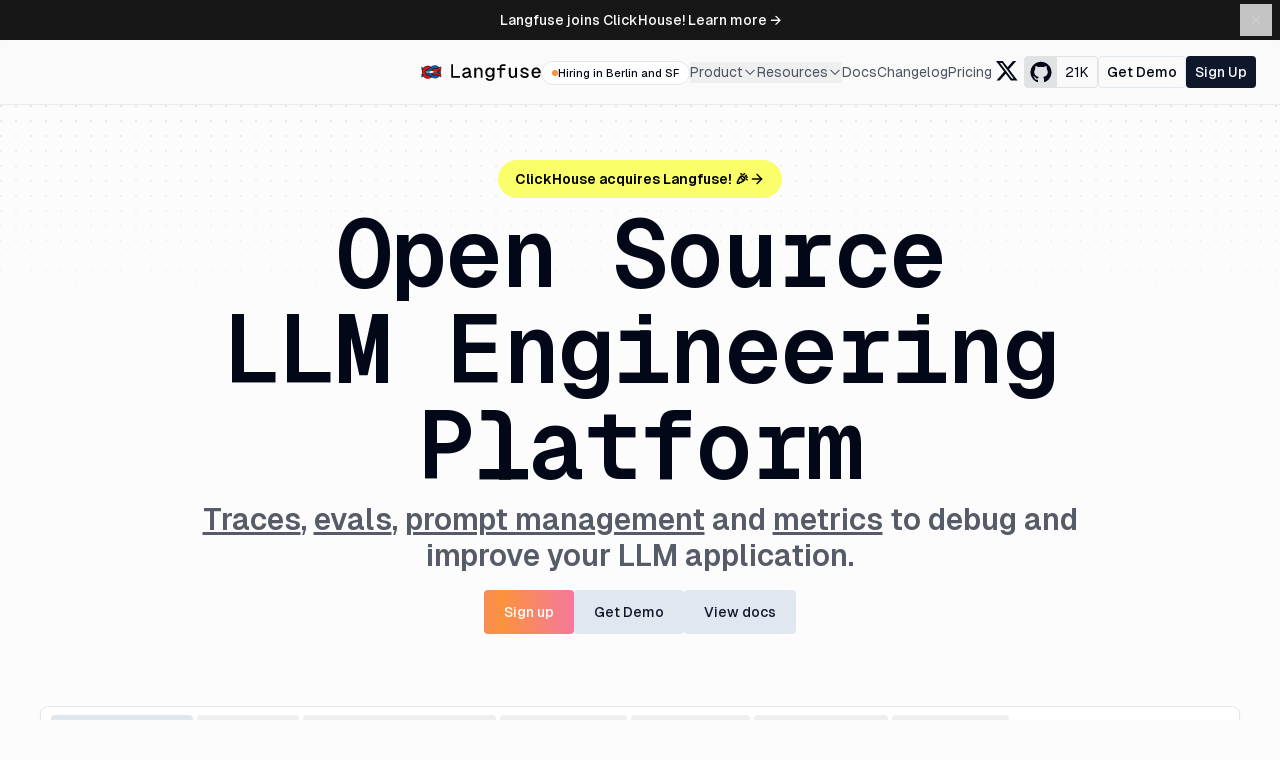

--- FILE ---
content_type: text/html; charset=utf-8
request_url: https://langfuse.com/
body_size: 10817
content:
<!DOCTYPE html><html><head><meta charSet="utf-8" data-next-head=""/><meta name="viewport" content="width=device-width, initial-scale=1.0, viewport-fit=cover" data-next-head=""/><style data-next-head="">:root{--nextra-primary-hue:212deg;--nextra-primary-saturation:100%;--nextra-navbar-height:64px;--nextra-menu-height:3.75rem;--nextra-banner-height:2.5rem;--nextra-bg:250,250,250;}.dark{--nextra-primary-hue:204deg;--nextra-primary-saturation:100%;--nextra-bg:17,17,17;}</style><meta name="theme-color" content="#000" data-next-head=""/><meta property="og:url" content="https://langfuse.com/" data-next-head=""/><meta http-equiv="Content-Language" content="en" data-next-head=""/><meta name="description" content="Traces, evals, prompt management and metrics to debug and improve your LLM application. Integrates with Langchain, OpenAI, LlamaIndex, LiteLLM, and more." data-next-head=""/><meta property="og:description" content="Traces, evals, prompt management and metrics to debug and improve your LLM application. Integrates with Langchain, OpenAI, LlamaIndex, LiteLLM, and more." data-next-head=""/><meta property="og:image" content="https://langfuse.com/api/og?title=Langfuse%20-%20Open%20Source%20LLM%20Engineering%20Platform&amp;description=Traces%2C%20evals%2C%20prompt%20management%20and%20metrics%20to%20debug%20and%20improve%20your%20LLM%20application.%20Integrates%20with%20Langchain%2C%20OpenAI%2C%20LlamaIndex%2C%20LiteLLM%2C%20and%20more.&amp;section=" data-next-head=""/><meta property="twitter:image" content="https://langfuse.com/api/og?title=Langfuse%20-%20Open%20Source%20LLM%20Engineering%20Platform&amp;description=Traces%2C%20evals%2C%20prompt%20management%20and%20metrics%20to%20debug%20and%20improve%20your%20LLM%20application.%20Integrates%20with%20Langchain%2C%20OpenAI%2C%20LlamaIndex%2C%20LiteLLM%2C%20and%20more.&amp;section=" data-next-head=""/><meta name="twitter:card" content="summary_large_image" data-next-head=""/><meta name="twitter:site:domain" content="langfuse.com" data-next-head=""/><meta name="twitter:url" content="https://langfuse.com" data-next-head=""/><style data-next-head="">html { --font-geist-sans: 'GeistSans', 'GeistSans Fallback'; }</style><link rel="apple-touch-icon" sizes="180x180" href="/apple-touch-icon.png" data-next-head=""/><link rel="icon" type="image/png" sizes="32x32" href="/favicon-32x32.png" data-next-head=""/><link rel="icon" type="image/png" sizes="16x16" href="/favicon-16x16.png" data-next-head=""/><title data-next-head="">Langfuse</title><link rel="preload" as="image" imageSrcSet="/_next/image?url=%2F_next%2Fstatic%2Fmedia%2Fobservability-2.9cd545e4.png&amp;w=256&amp;q=75 256w, /_next/image?url=%2F_next%2Fstatic%2Fmedia%2Fobservability-2.9cd545e4.png&amp;w=384&amp;q=75 384w, /_next/image?url=%2F_next%2Fstatic%2Fmedia%2Fobservability-2.9cd545e4.png&amp;w=640&amp;q=75 640w, /_next/image?url=%2F_next%2Fstatic%2Fmedia%2Fobservability-2.9cd545e4.png&amp;w=750&amp;q=75 750w, /_next/image?url=%2F_next%2Fstatic%2Fmedia%2Fobservability-2.9cd545e4.png&amp;w=828&amp;q=75 828w, /_next/image?url=%2F_next%2Fstatic%2Fmedia%2Fobservability-2.9cd545e4.png&amp;w=1080&amp;q=75 1080w, /_next/image?url=%2F_next%2Fstatic%2Fmedia%2Fobservability-2.9cd545e4.png&amp;w=1200&amp;q=75 1200w, /_next/image?url=%2F_next%2Fstatic%2Fmedia%2Fobservability-2.9cd545e4.png&amp;w=1920&amp;q=75 1920w, /_next/image?url=%2F_next%2Fstatic%2Fmedia%2Fobservability-2.9cd545e4.png&amp;w=2048&amp;q=75 2048w, /_next/image?url=%2F_next%2Fstatic%2Fmedia%2Fobservability-2.9cd545e4.png&amp;w=3840&amp;q=75 3840w" imageSizes="(min-width: 1024px) 33vw, 100vw" data-next-head=""/><link rel="preload" href="/_next/static/media/66f30814ff6d7cdf.p.woff2" as="font" type="font/woff2" crossorigin="anonymous" data-next-font=""/><link rel="preload" href="/_next/static/media/e11418ac562b8ac1-s.p.woff2" as="font" type="font/woff2" crossorigin="anonymous" data-next-font="size-adjust"/><link rel="preload" href="/_next/static/css/d21ba0851efb5443.css" as="style"/><link rel="stylesheet" href="/_next/static/css/d21ba0851efb5443.css" data-n-g=""/><noscript data-n-css=""></noscript><script defer="" nomodule="" src="/_next/static/chunks/polyfills-42372ed130431b0a.js"></script><script id="cookieyes" src="https://cdn-cookieyes.com/client_data/40247147630c6589ad01a874/script.js" type="text/javascript" defer="" data-nscript="beforeInteractive"></script><script src="/_next/static/chunks/webpack-aea245a86ae6b71d.js" defer=""></script><script src="/_next/static/chunks/framework-c2429b60c2ca78b5.js" defer=""></script><script src="/_next/static/chunks/main-237a94cfa4fbf8f3.js" defer=""></script><script src="/_next/static/chunks/pages/_app-cbdecd09a82e2a10.js" defer=""></script><script src="/_next/static/chunks/78840-f970c1eb55ee9796.js" defer=""></script><script src="/_next/static/chunks/88682-382d686fe3eeb6d6.js" defer=""></script><script src="/_next/static/chunks/pages/index-4ede8b8a14a4c2c5.js" defer=""></script><script src="/_next/static/FrpXWtfdeUO4Z-XoTVdpY/_buildManifest.js" defer=""></script><script src="/_next/static/FrpXWtfdeUO4Z-XoTVdpY/_ssgManifest.js" defer=""></script><style id="__jsx-f52ed3fd502fd68d">div.jsx-f52ed3fd502fd68d{-webkit-mask-image:-webkit-linear-gradient(30deg,#bba0ff 25%,rgba(187,160,255,.2)50%,#bba0ff 75%);mask-image:-webkit-linear-gradient(30deg,#bba0ff 25%,rgba(187,160,255,.2)50%,#bba0ff 75%);mask-image:-moz-linear-gradient(30deg,#bba0ff 25%,rgba(187,160,255,.2)50%,#bba0ff 75%);mask-image:-o-linear-gradient(30deg,#bba0ff 25%,rgba(187,160,255,.2)50%,#bba0ff 75%);mask-image:linear-gradient(60deg,#bba0ff 25%,rgba(187,160,255,.2)50%,#bba0ff 75%);-webkit-mask-size:400%;mask-size:400%;-webkit-mask-position:0%;mask-position:0%}div.jsx-f52ed3fd502fd68d:hover{-webkit-mask-position:100%;mask-position:100%;-webkit-transition:mask-position 1s ease,-webkit-mask-position 1s ease;-moz-transition:mask-position 1s ease,-webkit-mask-position 1s ease;-o-transition:mask-position 1s ease,-webkit-mask-position 1s ease;transition:mask-position 1s ease,-webkit-mask-position 1s ease}</style></head><body><div id="__next"><div class="__variable_3a0388 font-sans __variable_c1e5c9"><script>!function(){try{var d=document.documentElement,c=d.classList;c.remove('light','dark');var e=localStorage.getItem('theme');if('system'===e||(!e&&true)){var t='(prefers-color-scheme: dark)',m=window.matchMedia(t);if(m.media!==t||m.matches){d.style.colorScheme = 'dark';c.add('dark')}else{d.style.colorScheme = 'light';c.add('light')}}else if(e){c.add(e|| '')}if(e==='light'||e==='dark')d.style.colorScheme=e}catch(e){}}()</script><div dir="ltr"><script>document.documentElement.setAttribute('dir','ltr')</script><script>try{if(localStorage.getItem("joining-clickhouse")==='0'){document.body.classList.add('nextra-banner-hidden')}}catch(e){}</script><div class="nextra-banner-container max-md:_sticky _top-0 _z-20 _flex _items-center _h-[var(--nextra-banner-height)] [body.nextra-banner-hidden_&amp;]:_hidden _text-slate-50 dark:_text-white _bg-neutral-900 dark:_bg-[linear-gradient(1deg,#383838,#212121)] _px-2 _ps-10 print:_hidden"><div class="_w-full _truncate _text-center _font-medium _text-sm"><a href="/blog/joining-clickhouse"><span class="sm:hidden">Langfuse joins ClickHouse! →</span><span class="hidden sm:inline">Langfuse joins ClickHouse! Learn more →</span></a></div><button class="_transition _p-2 _opacity-80" aria-label="Dismiss banner" type="button" data-headlessui-state=""><svg viewBox="0 0 20 20" fill="currentColor" height="16"><path d="M4.293 4.293a1 1 0 011.414 0L10 8.586l4.293-4.293a1 1 0 111.414 1.414L11.414 10l4.293 4.293a1 1 0 01-1.414 1.414L10 11.414l-4.293 4.293a1 1 0 01-1.414-1.414L8.586 10 4.293 5.707a1 1 0 010-1.414z"></path></svg></button></div><div class="nextra-nav-container _sticky _top-0 _z-20 _w-full _bg-transparent print:_hidden"><div class="nextra-nav-container-blur"></div><nav class="_mx-auto _flex _h-[var(--nextra-navbar-height)] _max-w-[90rem] _items-center _justify-end _gap-4 _pl-[max(env(safe-area-inset-left),1.5rem)] _pr-[max(env(safe-area-inset-right),1.5rem)]"><div class="_flex _items-center ltr:_mr-auto rtl:_ml-auto"><div class="flex items-center gap-4"><div class="flex items-center"><a href="/"><div class="jsx-f52ed3fd502fd68d flex gap-2 items-center cursor-pointer -mr-4 md:-mr-0"><img alt="Langfuse Logo" loading="lazy" width="120" height="20" decoding="async" data-nimg="1" class="hidden dark:block max-w-28 sm:max-w-none" style="color:transparent" src="/langfuse_logo_white.svg"/><img alt="Langfuse Logo" loading="lazy" width="120" height="20" decoding="async" data-nimg="1" class="block dark:hidden max-w-28 sm:max-w-none" style="color:transparent" src="/langfuse_logo.svg"/></div></a></div><div class="relative hidden lg:block"><a class="justify-center whitespace-nowrap ring-offset-background transition-colors focus-visible:outline-none focus-visible:ring-2 focus-visible:ring-ring focus-visible:ring-offset-2 disabled:pointer-events-none disabled:opacity-50 [&amp;_svg]:pointer-events-none [&amp;_svg]:size-4 [&amp;_svg]:shrink-0 border border-input hover:text-accent-foreground rounded-full inline-flex h-6 px-2.5 text-[11px] font-medium bg-white dark:bg-muted text-foreground hover:bg-accent/50 dark:hover:bg-muted/80 items-center gap-1.5 relative z-10" style="width:max-content" href="/careers"><span class="w-1.5 h-1.5 rounded-full bg-[theme(colors.orange.400)] shrink-0"></span><span class="relative"><span class="block">Hiring in Berlin and SF</span><span class="absolute left-0 top-0 invisible">Looking for GOATS!</span></span></a></div></div></div><div class="_flex _gap-4 _overflow-x-auto nextra-scrollbar _py-1.5"><button class="_text-sm contrast-more:_text-gray-700 contrast-more:dark:_text-gray-100 _text-gray-600 hover:_text-gray-800 dark:_text-gray-400 dark:hover:_text-gray-200 max-md:_hidden _items-center _whitespace-nowrap _flex _gap-1.5 _ring-inset" id="headlessui-menu-button-:R72l4m:" type="button" aria-haspopup="menu" aria-expanded="false" data-headlessui-state="">Product<svg viewBox="0 0 24 24" stroke="currentColor" fill="none" stroke-width="2" class="_h-3.5 *:_origin-center *:_transition-transform *:_rotate-90"><path d="M9 5l7 7-7 7" stroke-linecap="round" stroke-linejoin="round"></path></svg></button><button class="_text-sm contrast-more:_text-gray-700 contrast-more:dark:_text-gray-100 _text-gray-600 hover:_text-gray-800 dark:_text-gray-400 dark:hover:_text-gray-200 max-md:_hidden _items-center _whitespace-nowrap _flex _gap-1.5 _ring-inset" id="headlessui-menu-button-:R74l4m:" type="button" aria-haspopup="menu" aria-expanded="false" data-headlessui-state="">Resources<svg viewBox="0 0 24 24" stroke="currentColor" fill="none" stroke-width="2" class="_h-3.5 *:_origin-center *:_transition-transform *:_rotate-90"><path d="M9 5l7 7-7 7" stroke-linecap="round" stroke-linejoin="round"></path></svg></button><a class="nextra-focus _text-sm contrast-more:_text-gray-700 contrast-more:dark:_text-gray-100 max-md:_hidden _whitespace-nowrap _ring-inset _text-gray-600 hover:_text-gray-800 dark:_text-gray-400 dark:hover:_text-gray-200" aria-current="false" href="/docs">Docs</a><a class="nextra-focus _text-sm contrast-more:_text-gray-700 contrast-more:dark:_text-gray-100 max-md:_hidden _whitespace-nowrap _ring-inset _text-gray-600 hover:_text-gray-800 dark:_text-gray-400 dark:hover:_text-gray-200" aria-current="false" href="/self-hosting">Self Hosting</a><a class="nextra-focus _text-sm contrast-more:_text-gray-700 contrast-more:dark:_text-gray-100 max-md:_hidden _whitespace-nowrap _ring-inset _text-gray-600 hover:_text-gray-800 dark:_text-gray-400 dark:hover:_text-gray-200" aria-current="false" href="/guides">Guides</a><a class="nextra-focus _text-sm contrast-more:_text-gray-700 contrast-more:dark:_text-gray-100 max-md:_hidden _whitespace-nowrap _ring-inset _text-gray-600 hover:_text-gray-800 dark:_text-gray-400 dark:hover:_text-gray-200" aria-current="false" href="/integrations">Integrations</a><a class="nextra-focus _text-sm contrast-more:_text-gray-700 contrast-more:dark:_text-gray-100 max-md:_hidden _whitespace-nowrap _ring-inset _text-gray-600 hover:_text-gray-800 dark:_text-gray-400 dark:hover:_text-gray-200" aria-current="false" href="/faq">FAQ</a><a class="nextra-focus _text-sm contrast-more:_text-gray-700 contrast-more:dark:_text-gray-100 max-md:_hidden _whitespace-nowrap _ring-inset _text-gray-600 hover:_text-gray-800 dark:_text-gray-400 dark:hover:_text-gray-200" aria-current="false" href="/handbook">Handbook</a><a class="nextra-focus _text-sm contrast-more:_text-gray-700 contrast-more:dark:_text-gray-100 max-md:_hidden _whitespace-nowrap _ring-inset _text-gray-600 hover:_text-gray-800 dark:_text-gray-400 dark:hover:_text-gray-200" aria-current="false" href="/changelog">Changelog</a><a class="nextra-focus _text-sm contrast-more:_text-gray-700 contrast-more:dark:_text-gray-100 max-md:_hidden _whitespace-nowrap _ring-inset _text-gray-600 hover:_text-gray-800 dark:_text-gray-400 dark:hover:_text-gray-200" aria-current="false" href="/pricing">Pricing</a><a class="nextra-focus _text-sm contrast-more:_text-gray-700 contrast-more:dark:_text-gray-100 max-md:_hidden _whitespace-nowrap _ring-inset _text-gray-600 hover:_text-gray-800 dark:_text-gray-400 dark:hover:_text-gray-200" aria-current="false" href="/library">Library</a><a class="nextra-focus _text-sm contrast-more:_text-gray-700 contrast-more:dark:_text-gray-100 max-md:_hidden _whitespace-nowrap _ring-inset _text-gray-600 hover:_text-gray-800 dark:_text-gray-400 dark:hover:_text-gray-200" aria-current="false" href="/security">Security &amp; Compliance</a></div><div class="h-9 overflow-hidden"></div><a class="p-1 hidden lg:inline-block hover:opacity-80" target="_blank" href="https://x.com/langfuse" aria-label="Langfuse X formerly known as Twitter" rel="nofollow noreferrer"><svg aria-label="X formerly known as Twitter" fill="currentColor" width="24" height="24" viewBox="0 0 24 22"><path d="M16.99 0H20.298L13.071 8.26L21.573 19.5H14.916L9.702 12.683L3.736 19.5H0.426L8.156 10.665L0 0H6.826L11.539 6.231L16.99 0ZM15.829 17.52H17.662L5.83 1.876H3.863L15.829 17.52Z"></path></svg></a><a href="https://github.com/langfuse/langfuse" class="hidden sm:flex group h-8 shrink-0 flex-row items-center rounded border border-primary/10 overflow-hidden transition-opacity" target="_blank" rel="nofollow noreferrer" title="GitHub Repository"><div class="py-1 px-1 block bg-primary/10"><svg viewBox="0 0 1024 1024" fill="currentColor" height="1em" width="1em" class="group-hover:opacity-80 opacity-100 h-6 w-6"><title>GitHub</title><path d="M511.6 76.3C264.3 76.2 64 276.4 64 523.5 64 718.9 189.3 885 363.8 946c23.5 5.9 19.9-10.8 19.9-22.2v-77.5c-135.7 15.9-141.2-73.9-150.3-88.9C215 726 171.5 718 184.5 703c30.9-15.9 62.4 4 98.9 57.9 26.4 39.1 77.9 32.5 104 26 5.7-23.5 17.9-44.5 34.7-60.8-140.6-25.2-199.2-111-199.2-213 0-49.5 16.3-95 48.3-131.7-20.4-60.5 1.9-112.3 4.9-120 58.1-5.2 118.5 41.6 123.2 45.3 33-8.9 70.7-13.6 112.9-13.6 42.4 0 80.2 4.9 113.5 13.9 11.3-8.6 67.3-48.8 121.3-43.9 2.9 7.7 24.7 58.3 5.5 118 32.4 36.8 48.9 82.7 48.9 132.3 0 102.2-59 188.1-200 212.9a127.5 127.5 0 0138.1 91v112.5c.8 9 0 17.9 15 17.9 177.1-59.7 304.6-227 304.6-424.1 0-247.2-200.4-447.3-447.5-447.3z"></path></svg></div><div class="py-1 text-center text-sm group-hover:opacity-80 opacity-100 w-10"><span>21K</span></div></a><a class="inline-flex items-center justify-center gap-2 rounded text-sm font-medium ring-offset-background transition-colors focus-visible:outline-none focus-visible:ring-2 focus-visible:ring-ring focus-visible:ring-offset-2 disabled:pointer-events-none disabled:opacity-50 [&amp;_svg]:pointer-events-none [&amp;_svg]:size-4 [&amp;_svg]:shrink-0 border border-input bg-background/30 hover:bg-accent/70 hover:text-accent-foreground h-8 px-2 whitespace-nowrap" href="/talk-to-us">Get Demo</a><a class="inline-flex items-center justify-center gap-2 rounded text-sm font-medium ring-offset-background transition-colors focus-visible:outline-none focus-visible:ring-2 focus-visible:ring-ring focus-visible:ring-offset-2 disabled:pointer-events-none disabled:opacity-50 [&amp;_svg]:pointer-events-none [&amp;_svg]:size-4 [&amp;_svg]:shrink-0 bg-primary text-primary-foreground hover:bg-primary/80 h-8 px-2 whitespace-nowrap w-[45px] sm:w-[70px]" href="https://cloud.langfuse.com"><span class="sm:hidden">App</span><span class="hidden sm:inline">Sign Up</span></a><button class="_transition nextra-hamburger _rounded md:_hidden" aria-label="Menu" type="button" data-headlessui-state=""><svg fill="none" width="24" height="24" viewBox="0 0 24 24" stroke="currentColor" class=""><g><path stroke-linecap="round" stroke-linejoin="round" stroke-width="2" d="M4 6h16"></path></g><path stroke-linecap="round" stroke-linejoin="round" stroke-width="2" d="M4 12h16"></path><g><path stroke-linecap="round" stroke-linejoin="round" stroke-width="2" d="M4 18h16"></path></g></svg></button></nav></div><div class="_mx-auto _flex"><div class="[transition:background-color_1.5s_ease] _bg-transparent"></div><aside class="nextra-sidebar-container _flex _flex-col md:_top-16 md:_shrink-0 motion-reduce:_transform-none motion-reduce:_transition-none [.resizing_&amp;]:_transition-none _transform-gpu _transition-all _ease-in-out print:_hidden md:_w-64 md:_hidden max-md:[transform:translate3d(0,-100%,0)]"><div class="_px-4 _pt-4 md:_hidden"><div class="h-9 overflow-hidden"></div></div><div class="_overflow-y-auto _p-4 _grow md:_h-[calc(100vh-var(--nextra-navbar-height)-var(--nextra-menu-height))] nextra-scrollbar"></div><div class="nextra-sidebar-footer _sticky _bottom-0 _flex _items-center _gap-2 _py-4 _mx-3 _px-1" data-toggle-animation="off"><div class="_grow _flex _flex-col"><button title="Change theme" class="_h-7 _rounded-md _px-2 _text-xs _font-medium _transition-colors _text-gray-600 dark:_text-gray-400" id="headlessui-listbox-button-:Rrnjcm:" type="button" aria-haspopup="listbox" aria-expanded="false" data-headlessui-state=""><div class="_flex _items-center _gap-2 _capitalize"><svg fill="none" viewBox="3 3 18 18" width="12" height="12" stroke="currentColor"><path stroke-linecap="round" stroke-linejoin="round" stroke-width="2" fill="currentColor" d="M12 3v1m0 16v1m9-9h-1M4 12H3m15.364 6.364l-.707-.707M6.343 6.343l-.707-.707m12.728 0l-.707.707M6.343 17.657l-.707.707M16 12a4 4 0 11-8 0 4 4 0 018 0z"></path></svg><span class="">Light</span></div></button></div><button class="_transition max-md:_hidden _rounded-md _p-2 _text-gray-600 dark:_text-gray-400" title="Hide sidebar" type="button" data-headlessui-state=""><svg viewBox="0 0 16 16" fill="currentColor" height="12" class=""><path d="M4.177 7.823l2.396-2.396A.25.25 0 017 5.604v4.792a.25.25 0 01-.427.177L4.177 8.177a.25.25 0 010-.354z"></path><path fill-rule="evenodd" d="M0 1.75C0 .784.784 0 1.75 0h12.5C15.216 0 16 .784 16 1.75v12.5A1.75 1.75 0 0114.25 16H1.75A1.75 1.75 0 010 14.25V1.75zm1.75-.25a.25.25 0 00-.25.25v12.5c0 .138.112.25.25.25H9.5v-13H1.75zm12.5 13H11v-13h3.25a.25.25 0 01.25.25v12.5a.25.25 0 01-.25.25z"></path></svg></button></div></aside><div id="reach-skip-nav"></div><div class="_w-full _break-words"><main class="relative overflow-hidden w-full"><section class="mx-auto max-w-7xl px-5 sm:px-7 xl:px-10 last:pb-40 last:lg:pb-52 py-0 pt-0 lg:py-0 lg:pt-0 pb-0 lg:pb-0 first:pt-4"><div class="flex flex-col items-center justify-center gap-5 md:min-h-[calc(min(calc(60vh-100px),60vw))] pb-10 pt-5 lg:pt-10 2xl:pt-20"><a class="flex flex-row items-center gap-x-2 gap-y-1 rounded-full px-4 py-2 border transition-opacity hover:opacity-80" style="background-color:rgb(250, 255, 105);border-color:rgb(250, 255, 105)" href="/blog/joining-clickhouse"><div class="text-black text-sm font-semibold">ClickHouse acquires Langfuse! 🎉</div><svg xmlns="http://www.w3.org/2000/svg" width="24" height="24" viewBox="0 0 24 24" fill="none" stroke="currentColor" stroke-width="2" stroke-linecap="round" stroke-linejoin="round" class="lucide lucide-arrow-right h-4 w-4 text-black"><path d="M5 12h14"></path><path d="m12 5 7 7-7 7"></path></svg></a><h1 class="mt-2 text-4xl sm:text-7xl lg:text-8xl font-bold font-mono text-center text-balance lg:text-wrap">Open Source LLM Engineering Platform</h1><span class="mt-2 text-primary/70 text-base sm:text-xl lg:text-3xl md:text-balance font-semibold max-w-screen-lg text-center px-4"><a class="underline" href="/docs/observability/overview">Traces</a>,<!-- --> <a class="underline" href="/docs/evaluation/overview">evals</a>,<!-- --> <a class="underline" href="/docs/prompt-management/overview">prompt management</a> <!-- -->and<!-- --> <a class="underline" href="/docs/metrics/overview">metrics</a> <!-- -->to debug and improve your LLM application.</span><div class="flex gap-4 flex-wrap items-center justify-center my-4"><a class="inline-flex items-center justify-center gap-2 whitespace-nowrap rounded text-sm font-medium ring-offset-background focus-visible:outline-none focus-visible:ring-2 focus-visible:ring-ring focus-visible:ring-offset-2 disabled:pointer-events-none disabled:opacity-50 [&amp;_svg]:pointer-events-none [&amp;_svg]:size-4 [&amp;_svg]:shrink-0 text-white bg-[linear-gradient(to_right,theme(colors.pink.400),theme(colors.orange.400),theme(colors.pink.400))] bg-[length:200%_auto] animate-gradient hover:scale-105 transition-transform duration-300 h-11 px-5" href="https://cloud.langfuse.com">Sign up</a><a class="inline-flex items-center justify-center gap-2 whitespace-nowrap rounded text-sm font-medium ring-offset-background transition-colors focus-visible:outline-none focus-visible:ring-2 focus-visible:ring-ring focus-visible:ring-offset-2 disabled:pointer-events-none disabled:opacity-50 [&amp;_svg]:pointer-events-none [&amp;_svg]:size-4 [&amp;_svg]:shrink-0 bg-secondary text-secondary-foreground hover:bg-secondary/80 h-11 px-5" href="/talk-to-us">Get Demo</a><a class="inline-flex items-center justify-center gap-2 whitespace-nowrap rounded text-sm font-medium ring-offset-background transition-colors focus-visible:outline-none focus-visible:ring-2 focus-visible:ring-ring focus-visible:ring-offset-2 disabled:pointer-events-none disabled:opacity-50 [&amp;_svg]:pointer-events-none [&amp;_svg]:size-4 [&amp;_svg]:shrink-0 bg-secondary text-secondary-foreground hover:bg-secondary/80 h-11 px-5" href="/docs">View docs</a></div></div></section><section class="py-20 lg:py-32 mx-auto max-w-7xl px-5 sm:px-7 xl:px-10 first:pt-10 last:pb-40 last:lg:pb-52 pt-8 lg:pt-4 2xl:pt-10"><div class="rounded-lg border text-card-foreground shadow-sm p-0 mt-0 bg-card border-radius-none overflow-hidden"><div class="space-y-8 p-0 border-radius-none overflow-hidden"><div class="w-full"><div class="sr-only" aria-live="polite" aria-atomic="true"><span>Auto-advance is<!-- --> <!-- -->active<!-- -->. Press Escape to <!-- -->pause<!-- --> <!-- -->auto-advance.</span></div><div role="tablist" aria-label="Feature navigation. Use arrow keys to navigate, Enter or Space to select, Escape to toggle auto-advance." class="p-2 [-ms-overflow-style:none] [scrollbar-width:none] [&amp;::-webkit-scrollbar]:hidden"><div class="flex flex-row flex-nowrap overflow-x-auto scrollbar-hide snap-x snap-mandatory gap-0 px-4 -mx-4 sm:mx-0 sm:px-0 [-ms-overflow-style:none] [scrollbar-width:none] [&amp;::-webkit-scrollbar]:hidden"><div class="px-0.5 group"><button class="inline-flex items-center justify-center gap-2 whitespace-nowrap rounded text-sm font-medium ring-offset-background transition-colors focus-visible:ring-ring focus-visible:ring-offset-2 disabled:pointer-events-none disabled:opacity-50 [&amp;_svg]:pointer-events-none [&amp;_svg]:size-4 [&amp;_svg]:shrink-0 hover:bg-primary/10 hover:text-accent-foreground h-10 px-4 py-2 focus:outline-none focus:ring-0 focus-visible:ring-0 focus-visible:outline-none bg-secondary text-accent-foreground group-hover:bg-secondary group-hover:text-accent-foreground snap-center" role="tab" aria-selected="true" aria-controls="tabpanel-observability" id="tab-observability" tabindex="0"><div class="flex flex-row flex-nowrap items-center gap-2"><svg xmlns="http://www.w3.org/2000/svg" width="18" height="18" viewBox="0 0 24 24" fill="none" stroke="currentColor" stroke-width="2" stroke-linecap="round" stroke-linejoin="round" class="lucide lucide-text-quote shrink-0 transition-colors text-primary"><path d="M17 6H3"></path><path d="M21 12H8"></path><path d="M21 18H8"></path><path d="M3 12v6"></path></svg><span class="font-semibold text-sm transition-colors text-primary">Observability</span></div></button></div><div class="px-0.5 group"><button class="inline-flex items-center justify-center gap-2 whitespace-nowrap rounded text-sm font-medium ring-offset-background transition-colors focus-visible:ring-ring focus-visible:ring-offset-2 disabled:pointer-events-none disabled:opacity-50 [&amp;_svg]:pointer-events-none [&amp;_svg]:size-4 [&amp;_svg]:shrink-0 hover:bg-primary/10 hover:text-accent-foreground h-10 px-4 py-2 group-hover:bg-secondary/50 group-hover:text-accent-foreground focus:outline-none focus:ring-0 focus-visible:ring-0 focus-visible:outline-none snap-center" role="tab" aria-selected="false" aria-controls="tabpanel-metrics" id="tab-metrics" tabindex="-1"><div class="flex flex-row flex-nowrap items-center gap-2"><svg xmlns="http://www.w3.org/2000/svg" width="18" height="18" viewBox="0 0 24 24" fill="none" stroke="currentColor" stroke-width="2" stroke-linecap="round" stroke-linejoin="round" class="lucide lucide-chart-line shrink-0 transition-colors text-muted-foreground"><path d="M3 3v16a2 2 0 0 0 2 2h16"></path><path d="m19 9-5 5-4-4-3 3"></path></svg><span class="font-semibold text-sm transition-colors text-foreground">Metrics</span></div></button></div><div class="px-0.5 group"><button class="inline-flex items-center justify-center gap-2 whitespace-nowrap rounded text-sm font-medium ring-offset-background transition-colors focus-visible:ring-ring focus-visible:ring-offset-2 disabled:pointer-events-none disabled:opacity-50 [&amp;_svg]:pointer-events-none [&amp;_svg]:size-4 [&amp;_svg]:shrink-0 hover:bg-primary/10 hover:text-accent-foreground h-10 px-4 py-2 group-hover:bg-secondary/50 group-hover:text-accent-foreground focus:outline-none focus:ring-0 focus-visible:ring-0 focus-visible:outline-none snap-center" role="tab" aria-selected="false" aria-controls="tabpanel-prompt-management" id="tab-prompt-management" tabindex="-1"><div class="flex flex-row flex-nowrap items-center gap-2"><svg xmlns="http://www.w3.org/2000/svg" width="18" height="18" viewBox="0 0 24 24" fill="none" stroke="currentColor" stroke-width="2" stroke-linecap="round" stroke-linejoin="round" class="lucide lucide-git-pull-request-arrow shrink-0 transition-colors text-muted-foreground"><circle cx="5" cy="6" r="3"></circle><path d="M5 9v12"></path><circle cx="19" cy="18" r="3"></circle><path d="m15 9-3-3 3-3"></path><path d="M12 6h5a2 2 0 0 1 2 2v7"></path></svg><span class="font-semibold text-sm transition-colors text-foreground">Prompt Management</span></div></button></div><div class="px-0.5 group"><button class="inline-flex items-center justify-center gap-2 whitespace-nowrap rounded text-sm font-medium ring-offset-background transition-colors focus-visible:ring-ring focus-visible:ring-offset-2 disabled:pointer-events-none disabled:opacity-50 [&amp;_svg]:pointer-events-none [&amp;_svg]:size-4 [&amp;_svg]:shrink-0 hover:bg-primary/10 hover:text-accent-foreground h-10 px-4 py-2 group-hover:bg-secondary/50 group-hover:text-accent-foreground focus:outline-none focus:ring-0 focus-visible:ring-0 focus-visible:outline-none snap-center" role="tab" aria-selected="false" aria-controls="tabpanel-playground" id="tab-playground" tabindex="-1"><div class="flex flex-row flex-nowrap items-center gap-2"><svg xmlns="http://www.w3.org/2000/svg" width="18" height="18" viewBox="0 0 24 24" fill="none" stroke="currentColor" stroke-width="2" stroke-linecap="round" stroke-linejoin="round" class="lucide lucide-flask-conical shrink-0 transition-colors text-muted-foreground"><path d="M14 2v6a2 2 0 0 0 .245.96l5.51 10.08A2 2 0 0 1 18 22H6a2 2 0 0 1-1.755-2.96l5.51-10.08A2 2 0 0 0 10 8V2"></path><path d="M6.453 15h11.094"></path><path d="M8.5 2h7"></path></svg><span class="font-semibold text-sm transition-colors text-foreground">Playground</span></div></button></div><div class="px-0.5 group"><button class="inline-flex items-center justify-center gap-2 whitespace-nowrap rounded text-sm font-medium ring-offset-background transition-colors focus-visible:ring-ring focus-visible:ring-offset-2 disabled:pointer-events-none disabled:opacity-50 [&amp;_svg]:pointer-events-none [&amp;_svg]:size-4 [&amp;_svg]:shrink-0 hover:bg-primary/10 hover:text-accent-foreground h-10 px-4 py-2 group-hover:bg-secondary/50 group-hover:text-accent-foreground focus:outline-none focus:ring-0 focus-visible:ring-0 focus-visible:outline-none snap-center" role="tab" aria-selected="false" aria-controls="tabpanel-evaluation" id="tab-evaluation" tabindex="-1"><div class="flex flex-row flex-nowrap items-center gap-2"><svg xmlns="http://www.w3.org/2000/svg" width="18" height="18" viewBox="0 0 24 24" fill="none" stroke="currentColor" stroke-width="2" stroke-linecap="round" stroke-linejoin="round" class="lucide lucide-thumbs-up shrink-0 transition-colors text-muted-foreground"><path d="M7 10v12"></path><path d="M15 5.88 14 10h5.83a2 2 0 0 1 1.92 2.56l-2.33 8A2 2 0 0 1 17.5 22H4a2 2 0 0 1-2-2v-8a2 2 0 0 1 2-2h2.76a2 2 0 0 0 1.79-1.11L12 2a3.13 3.13 0 0 1 3 3.88Z"></path></svg><span class="font-semibold text-sm transition-colors text-foreground">Evaluation</span></div></button></div><div class="px-0.5 group"><button class="inline-flex items-center justify-center gap-2 whitespace-nowrap rounded text-sm font-medium ring-offset-background transition-colors focus-visible:ring-ring focus-visible:ring-offset-2 disabled:pointer-events-none disabled:opacity-50 [&amp;_svg]:pointer-events-none [&amp;_svg]:size-4 [&amp;_svg]:shrink-0 hover:bg-primary/10 hover:text-accent-foreground h-10 px-4 py-2 group-hover:bg-secondary/50 group-hover:text-accent-foreground focus:outline-none focus:ring-0 focus-visible:ring-0 focus-visible:outline-none snap-center" role="tab" aria-selected="false" aria-controls="tabpanel-annotations" id="tab-annotations" tabindex="-1"><div class="flex flex-row flex-nowrap items-center gap-2"><svg xmlns="http://www.w3.org/2000/svg" width="18" height="18" viewBox="0 0 24 24" fill="none" stroke="currentColor" stroke-width="2" stroke-linecap="round" stroke-linejoin="round" class="lucide lucide-message-square shrink-0 transition-colors text-muted-foreground"><path d="M21 15a2 2 0 0 1-2 2H7l-4 4V5a2 2 0 0 1 2-2h14a2 2 0 0 1 2 2z"></path></svg><span class="font-semibold text-sm transition-colors text-foreground">Annotations</span></div></button></div><div class="px-0.5 group"><button class="inline-flex items-center justify-center gap-2 whitespace-nowrap rounded text-sm font-medium ring-offset-background transition-colors focus-visible:ring-ring focus-visible:ring-offset-2 disabled:pointer-events-none disabled:opacity-50 [&amp;_svg]:pointer-events-none [&amp;_svg]:size-4 [&amp;_svg]:shrink-0 hover:bg-primary/10 hover:text-accent-foreground h-10 px-4 py-2 group-hover:bg-secondary/50 group-hover:text-accent-foreground focus:outline-none focus:ring-0 focus-visible:ring-0 focus-visible:outline-none snap-center" role="tab" aria-selected="false" aria-controls="tabpanel-public-api" id="tab-public-api" tabindex="-1"><div class="flex flex-row flex-nowrap items-center gap-2"><svg xmlns="http://www.w3.org/2000/svg" width="18" height="18" viewBox="0 0 24 24" fill="none" stroke="currentColor" stroke-width="2" stroke-linecap="round" stroke-linejoin="round" class="lucide lucide-globe shrink-0 transition-colors text-muted-foreground"><circle cx="12" cy="12" r="10"></circle><path d="M12 2a14.5 14.5 0 0 0 0 20 14.5 14.5 0 0 0 0-20"></path><path d="M2 12h20"></path></svg><span class="font-semibold text-sm transition-colors text-foreground">Public API</span></div></button></div></div></div><div class="w-full h-0.5 overflow-hidden border-b-0.5 border-solid border-border" role="progressbar" aria-label="Auto-advance progress" aria-valuenow="0" aria-valuemin="0" aria-valuemax="100" aria-hidden="true"><div class="h-full bg-transparent"></div></div><div class="relative overflow-hidden"><div class="transition-opacity duration-200 ease-in-out opacity-100"><div class="grid grid-cols-1 lg:grid-cols-12 gap-0 overflow-y-hidden border-t border-solid"><div class="relative lg:col-span-6 order-2 lg:order-1 aspect-[6/5] flex flex-col border-r border-solid "><div class="bg-card flex-shrink-0 w-full min-w-full max-w-full justify-between flex flex-row items-center overflow-x-scroll [-ms-overflow-style:none] [scrollbar-width:none] [&amp;::-webkit-scrollbar]:hidden"><div class="absolute top-0 left-0 right-0 mr-4 h-[36px] z-10 "><div class="flex flex-row items-center px-2 pt-1 w-full bg-card"><div class="text-xs border-b p-2 cursor-pointer flex-nowrap whitespace-nowrap border-foreground">Python SDK</div><div class="text-xs border-b p-2 cursor-pointer flex-nowrap whitespace-nowrap border-transparent">JS/TS SDK</div></div></div></div><div class="flex-1 min-h-0 overflow-y-scroll h-content overflow-x-hidden pt-[36px]"><div class="w-full overflow-hidden text-foreground bg-card relative overflow-x-scroll rounded-none border-none [&amp;_pre]:!overflow-auto [&amp;_pre]:!height-auto [-ms-overflow-style:none] [scrollbar-width:none] [&amp;::-webkit-scrollbar]:hidden w-min-content"><div class="relative"><pre class="dark:hidden overflow-hidden" style="background:hsl(var(--card));color:hsl(var(--foreground));font-family:&quot;Fira Code&quot;, &quot;Fira Mono&quot;, Menlo, Consolas, &quot;DejaVu Sans Mono&quot;, monospace;direction:ltr;text-align:left;white-space:pre;word-spacing:normal;word-break:normal;line-height:1.5;-moz-tab-size:2;-o-tab-size:2;tab-size:2;-webkit-hyphens:none;-moz-hyphens:none;-ms-hyphens:none;hyphens:none;padding:1rem;margin:0;overflow:auto;border-radius:0;font-size:0.725rem;height:auto;width:fit-content;max-width:unset"><code class="font-mono" style="white-space:pre"><span class="token" style="color:hsl(301, 63%, 40%)">from</span><span> langfuse </span><span class="token" style="color:hsl(301, 63%, 40%)">import</span><span> observe
</span>
<span></span><span class="token" style="color:hsl(230, 4%, 64%);font-style:italic"># drop-in wrapper adds OpenTelemetry tracing to OpenAI</span><span>
</span><span></span><span class="token" style="color:hsl(230, 4%, 64%);font-style:italic"># many other llm/agent integrations are available</span><span>
</span><span></span><span class="token" style="color:hsl(301, 63%, 40%)">from</span><span> langfuse</span><span class="token" style="color:hsl(230, 8%, 24%)">.</span><span>openai </span><span class="token" style="color:hsl(301, 63%, 40%)">import</span><span> openai
</span>
<span></span><span class="token decorator annotation" style="color:hsl(230, 8%, 24%)">@observe</span><span class="token" style="color:hsl(230, 8%, 24%)">(</span><span class="token" style="color:hsl(230, 8%, 24%)">)</span><span>  </span><span class="token" style="color:hsl(230, 4%, 64%);font-style:italic"># decorate any function; all nested calls are auto-linked</span><span>
</span><span></span><span class="token" style="color:hsl(301, 63%, 40%)">def</span><span> </span><span class="token" style="color:hsl(221, 87%, 60%)">handle_request</span><span class="token" style="color:hsl(230, 8%, 24%)">(</span><span>text</span><span class="token" style="color:hsl(230, 8%, 24%)">:</span><span> </span><span class="token" style="color:hsl(119, 34%, 47%)">str</span><span class="token" style="color:hsl(230, 8%, 24%)">)</span><span> </span><span class="token" style="color:hsl(221, 87%, 60%)">-</span><span class="token" style="color:hsl(221, 87%, 60%)">&gt;</span><span> </span><span class="token" style="color:hsl(119, 34%, 47%)">str</span><span class="token" style="color:hsl(230, 8%, 24%)">:</span><span>
</span><span>    res </span><span class="token" style="color:hsl(221, 87%, 60%)">=</span><span> openai</span><span class="token" style="color:hsl(230, 8%, 24%)">.</span><span>chat</span><span class="token" style="color:hsl(230, 8%, 24%)">.</span><span>completions</span><span class="token" style="color:hsl(230, 8%, 24%)">.</span><span>create</span><span class="token" style="color:hsl(230, 8%, 24%)">(</span><span>
</span><span>        model</span><span class="token" style="color:hsl(221, 87%, 60%)">=</span><span class="token" style="color:hsl(119, 34%, 47%)">&quot;gpt-5&quot;</span><span class="token" style="color:hsl(230, 8%, 24%)">,</span><span>
</span><span>        messages</span><span class="token" style="color:hsl(221, 87%, 60%)">=</span><span class="token" style="color:hsl(230, 8%, 24%)">[</span><span>
</span><span>            </span><span class="token" style="color:hsl(230, 8%, 24%)">{</span><span class="token" style="color:hsl(119, 34%, 47%)">&quot;role&quot;</span><span class="token" style="color:hsl(230, 8%, 24%)">:</span><span> </span><span class="token" style="color:hsl(119, 34%, 47%)">&quot;system&quot;</span><span class="token" style="color:hsl(230, 8%, 24%)">,</span><span> </span><span class="token" style="color:hsl(119, 34%, 47%)">&quot;content&quot;</span><span class="token" style="color:hsl(230, 8%, 24%)">:</span><span> </span><span class="token" style="color:hsl(119, 34%, 47%)">&quot;Summarize in one sentence.&quot;</span><span class="token" style="color:hsl(230, 8%, 24%)">}</span><span class="token" style="color:hsl(230, 8%, 24%)">,</span><span>
</span><span>            </span><span class="token" style="color:hsl(230, 8%, 24%)">{</span><span class="token" style="color:hsl(119, 34%, 47%)">&quot;role&quot;</span><span class="token" style="color:hsl(230, 8%, 24%)">:</span><span> </span><span class="token" style="color:hsl(119, 34%, 47%)">&quot;user&quot;</span><span class="token" style="color:hsl(230, 8%, 24%)">,</span><span> </span><span class="token" style="color:hsl(119, 34%, 47%)">&quot;content&quot;</span><span class="token" style="color:hsl(230, 8%, 24%)">:</span><span> text</span><span class="token" style="color:hsl(230, 8%, 24%)">}</span><span class="token" style="color:hsl(230, 8%, 24%)">,</span><span>
</span><span>        </span><span class="token" style="color:hsl(230, 8%, 24%)">]</span><span class="token" style="color:hsl(230, 8%, 24%)">,</span><span>
</span><span>    </span><span class="token" style="color:hsl(230, 8%, 24%)">)</span><span>
</span><span>    </span><span class="token" style="color:hsl(301, 63%, 40%)">return</span><span> res</span><span class="token" style="color:hsl(230, 8%, 24%)">.</span><span>choices</span><span class="token" style="color:hsl(230, 8%, 24%)">[</span><span class="token" style="color:hsl(35, 99%, 36%)">0</span><span class="token" style="color:hsl(230, 8%, 24%)">]</span><span class="token" style="color:hsl(230, 8%, 24%)">.</span><span>message</span><span class="token" style="color:hsl(230, 8%, 24%)">.</span><span>content</span></code></pre><pre class="hidden dark:block overflow-hidden" style="background:hsl(var(--card));color:hsl(var(--foreground));text-shadow:0 1px rgba(0, 0, 0, 0.3);font-family:&quot;Fira Code&quot;, &quot;Fira Mono&quot;, Menlo, Consolas, &quot;DejaVu Sans Mono&quot;, monospace;direction:ltr;text-align:left;white-space:pre;word-spacing:normal;word-break:normal;line-height:1.5;-moz-tab-size:2;-o-tab-size:2;tab-size:2;-webkit-hyphens:none;-moz-hyphens:none;-ms-hyphens:none;hyphens:none;padding:1rem;margin:0;overflow:auto;border-radius:0;font-size:0.725rem;height:auto;width:fit-content;max-width:unset"><code class="font-mono" style="white-space:pre"><span class="token" style="color:hsl(286, 60%, 67%)">from</span><span> langfuse </span><span class="token" style="color:hsl(286, 60%, 67%)">import</span><span> observe
</span>
<span></span><span class="token" style="color:hsl(220, 10%, 40%);font-style:italic"># drop-in wrapper adds OpenTelemetry tracing to OpenAI</span><span>
</span><span></span><span class="token" style="color:hsl(220, 10%, 40%);font-style:italic"># many other llm/agent integrations are available</span><span>
</span><span></span><span class="token" style="color:hsl(286, 60%, 67%)">from</span><span> langfuse</span><span class="token" style="color:hsl(220, 14%, 71%)">.</span><span>openai </span><span class="token" style="color:hsl(286, 60%, 67%)">import</span><span> openai
</span>
<span></span><span class="token decorator annotation" style="color:hsl(220, 14%, 71%)">@observe</span><span class="token" style="color:hsl(220, 14%, 71%)">(</span><span class="token" style="color:hsl(220, 14%, 71%)">)</span><span>  </span><span class="token" style="color:hsl(220, 10%, 40%);font-style:italic"># decorate any function; all nested calls are auto-linked</span><span>
</span><span></span><span class="token" style="color:hsl(286, 60%, 67%)">def</span><span> </span><span class="token" style="color:hsl(207, 82%, 66%)">handle_request</span><span class="token" style="color:hsl(220, 14%, 71%)">(</span><span>text</span><span class="token" style="color:hsl(220, 14%, 71%)">:</span><span> </span><span class="token" style="color:hsl(95, 38%, 62%)">str</span><span class="token" style="color:hsl(220, 14%, 71%)">)</span><span> </span><span class="token" style="color:hsl(207, 82%, 66%)">-</span><span class="token" style="color:hsl(207, 82%, 66%)">&gt;</span><span> </span><span class="token" style="color:hsl(95, 38%, 62%)">str</span><span class="token" style="color:hsl(220, 14%, 71%)">:</span><span>
</span><span>    res </span><span class="token" style="color:hsl(207, 82%, 66%)">=</span><span> openai</span><span class="token" style="color:hsl(220, 14%, 71%)">.</span><span>chat</span><span class="token" style="color:hsl(220, 14%, 71%)">.</span><span>completions</span><span class="token" style="color:hsl(220, 14%, 71%)">.</span><span>create</span><span class="token" style="color:hsl(220, 14%, 71%)">(</span><span>
</span><span>        model</span><span class="token" style="color:hsl(207, 82%, 66%)">=</span><span class="token" style="color:hsl(95, 38%, 62%)">&quot;gpt-5&quot;</span><span class="token" style="color:hsl(220, 14%, 71%)">,</span><span>
</span><span>        messages</span><span class="token" style="color:hsl(207, 82%, 66%)">=</span><span class="token" style="color:hsl(220, 14%, 71%)">[</span><span>
</span><span>            </span><span class="token" style="color:hsl(220, 14%, 71%)">{</span><span class="token" style="color:hsl(95, 38%, 62%)">&quot;role&quot;</span><span class="token" style="color:hsl(220, 14%, 71%)">:</span><span> </span><span class="token" style="color:hsl(95, 38%, 62%)">&quot;system&quot;</span><span class="token" style="color:hsl(220, 14%, 71%)">,</span><span> </span><span class="token" style="color:hsl(95, 38%, 62%)">&quot;content&quot;</span><span class="token" style="color:hsl(220, 14%, 71%)">:</span><span> </span><span class="token" style="color:hsl(95, 38%, 62%)">&quot;Summarize in one sentence.&quot;</span><span class="token" style="color:hsl(220, 14%, 71%)">}</span><span class="token" style="color:hsl(220, 14%, 71%)">,</span><span>
</span><span>            </span><span class="token" style="color:hsl(220, 14%, 71%)">{</span><span class="token" style="color:hsl(95, 38%, 62%)">&quot;role&quot;</span><span class="token" style="color:hsl(220, 14%, 71%)">:</span><span> </span><span class="token" style="color:hsl(95, 38%, 62%)">&quot;user&quot;</span><span class="token" style="color:hsl(220, 14%, 71%)">,</span><span> </span><span class="token" style="color:hsl(95, 38%, 62%)">&quot;content&quot;</span><span class="token" style="color:hsl(220, 14%, 71%)">:</span><span> text</span><span class="token" style="color:hsl(220, 14%, 71%)">}</span><span class="token" style="color:hsl(220, 14%, 71%)">,</span><span>
</span><span>        </span><span class="token" style="color:hsl(220, 14%, 71%)">]</span><span class="token" style="color:hsl(220, 14%, 71%)">,</span><span>
</span><span>    </span><span class="token" style="color:hsl(220, 14%, 71%)">)</span><span>
</span><span>    </span><span class="token" style="color:hsl(286, 60%, 67%)">return</span><span> res</span><span class="token" style="color:hsl(220, 14%, 71%)">.</span><span>choices</span><span class="token" style="color:hsl(220, 14%, 71%)">[</span><span class="token" style="color:hsl(29, 54%, 61%)">0</span><span class="token" style="color:hsl(220, 14%, 71%)">]</span><span class="token" style="color:hsl(220, 14%, 71%)">.</span><span>message</span><span class="token" style="color:hsl(220, 14%, 71%)">.</span><span>content</span></code></pre></div></div></div><div class="absolute bottom-0 right-0 px-6 py-2.5"><a class="inline-flex gap-2 whitespace-nowrap rounded text-sm font-medium ring-offset-background transition-colors focus-visible:outline-none focus-visible:ring-2 focus-visible:ring-ring focus-visible:ring-offset-2 disabled:pointer-events-none disabled:opacity-50 [&amp;_svg]:pointer-events-none [&amp;_svg]:size-4 [&amp;_svg]:shrink-0 border border-input bg-background/30 hover:bg-accent/70 hover:text-accent-foreground h-8 px-2 justify-start items-center self-end" href="/docs/observability/get-started"><svg xmlns="http://www.w3.org/2000/svg" width="16" height="16" viewBox="0 0 24 24" fill="none" stroke="currentColor" stroke-width="2" stroke-linecap="round" stroke-linejoin="round" class="lucide lucide-code-xml"><path d="m18 16 4-4-4-4"></path><path d="m6 8-4 4 4 4"></path><path d="m14.5 4-5 16"></path></svg>Quickstart</a></div></div><div class="lg:col-span-6 order-1 lg:order-2"><div class="relative w-full aspect-[6/5]"><img alt="Langfuse observability trace detail view showing nested observations with latency and cost" decoding="async" data-nimg="fill" class="object-cover object-left-top dark:hidden" style="position:absolute;height:100%;width:100%;left:0;top:0;right:0;bottom:0;color:transparent" sizes="(min-width: 1024px) 33vw, 100vw" srcSet="/_next/image?url=%2F_next%2Fstatic%2Fmedia%2Fobservability-2.9cd545e4.png&amp;w=256&amp;q=75 256w, /_next/image?url=%2F_next%2Fstatic%2Fmedia%2Fobservability-2.9cd545e4.png&amp;w=384&amp;q=75 384w, /_next/image?url=%2F_next%2Fstatic%2Fmedia%2Fobservability-2.9cd545e4.png&amp;w=640&amp;q=75 640w, /_next/image?url=%2F_next%2Fstatic%2Fmedia%2Fobservability-2.9cd545e4.png&amp;w=750&amp;q=75 750w, /_next/image?url=%2F_next%2Fstatic%2Fmedia%2Fobservability-2.9cd545e4.png&amp;w=828&amp;q=75 828w, /_next/image?url=%2F_next%2Fstatic%2Fmedia%2Fobservability-2.9cd545e4.png&amp;w=1080&amp;q=75 1080w, /_next/image?url=%2F_next%2Fstatic%2Fmedia%2Fobservability-2.9cd545e4.png&amp;w=1200&amp;q=75 1200w, /_next/image?url=%2F_next%2Fstatic%2Fmedia%2Fobservability-2.9cd545e4.png&amp;w=1920&amp;q=75 1920w, /_next/image?url=%2F_next%2Fstatic%2Fmedia%2Fobservability-2.9cd545e4.png&amp;w=2048&amp;q=75 2048w, /_next/image?url=%2F_next%2Fstatic%2Fmedia%2Fobservability-2.9cd545e4.png&amp;w=3840&amp;q=75 3840w" src="/_next/image?url=%2F_next%2Fstatic%2Fmedia%2Fobservability-2.9cd545e4.png&amp;w=3840&amp;q=75"/><img alt="Langfuse observability trace detail view showing nested observations with latency and cost" decoding="async" data-nimg="fill" class="object-cover object-left-top hidden dark:block" style="position:absolute;height:100%;width:100%;left:0;top:0;right:0;bottom:0;color:transparent" sizes="(min-width: 1024px) 33vw, 100vw" srcSet="/_next/image?url=%2F_next%2Fstatic%2Fmedia%2Fobservability-2.9cd545e4.png&amp;w=256&amp;q=75 256w, /_next/image?url=%2F_next%2Fstatic%2Fmedia%2Fobservability-2.9cd545e4.png&amp;w=384&amp;q=75 384w, /_next/image?url=%2F_next%2Fstatic%2Fmedia%2Fobservability-2.9cd545e4.png&amp;w=640&amp;q=75 640w, /_next/image?url=%2F_next%2Fstatic%2Fmedia%2Fobservability-2.9cd545e4.png&amp;w=750&amp;q=75 750w, /_next/image?url=%2F_next%2Fstatic%2Fmedia%2Fobservability-2.9cd545e4.png&amp;w=828&amp;q=75 828w, /_next/image?url=%2F_next%2Fstatic%2Fmedia%2Fobservability-2.9cd545e4.png&amp;w=1080&amp;q=75 1080w, /_next/image?url=%2F_next%2Fstatic%2Fmedia%2Fobservability-2.9cd545e4.png&amp;w=1200&amp;q=75 1200w, /_next/image?url=%2F_next%2Fstatic%2Fmedia%2Fobservability-2.9cd545e4.png&amp;w=1920&amp;q=75 1920w, /_next/image?url=%2F_next%2Fstatic%2Fmedia%2Fobservability-2.9cd545e4.png&amp;w=2048&amp;q=75 2048w, /_next/image?url=%2F_next%2Fstatic%2Fmedia%2Fobservability-2.9cd545e4.png&amp;w=3840&amp;q=75 3840w" src="/_next/image?url=%2F_next%2Fstatic%2Fmedia%2Fobservability-2.9cd545e4.png&amp;w=3840&amp;q=75"/></div></div></div><div class="grid grid-cols-1 lg:grid-cols-12 gap-6 lg:gap-8 px-6 pt-6 pb-6 lg:h-36 lg:overflow-y-hidden border-t border-solid border-border"><div class="lg:col-span-8"><p class="text-lg leading-relaxed font-bold">Observability</p><p class="text-md leading-relaxed text-muted-foreground">Capture complete traces of your LLM applications/agents. Use traces to inspect failures and build eval datasets. Based on OpenTelemetry with support for all popular LLM/agent libraries.</p></div><div class="lg:col-span-4"><div class="space-y-3"><a class="inline-flex items-center gap-2 whitespace-nowrap rounded text-sm font-medium ring-offset-background transition-colors focus-visible:outline-none focus-visible:ring-2 focus-visible:ring-ring focus-visible:ring-offset-2 disabled:pointer-events-none disabled:opacity-50 [&amp;_svg]:pointer-events-none [&amp;_svg]:size-4 [&amp;_svg]:shrink-0 border border-input bg-background/30 hover:bg-accent/70 hover:text-accent-foreground h-10 px-4 py-2 w-full justify-start" href="/docs/observability/overview"><svg xmlns="http://www.w3.org/2000/svg" width="16" height="16" viewBox="0 0 24 24" fill="none" stroke="currentColor" stroke-width="2" stroke-linecap="round" stroke-linejoin="round" class="lucide lucide-book-open"><path d="M12 7v14"></path><path d="M3 18a1 1 0 0 1-1-1V4a1 1 0 0 1 1-1h5a4 4 0 0 1 4 4 4 4 0 0 1 4-4h5a1 1 0 0 1 1 1v13a1 1 0 0 1-1 1h-6a3 3 0 0 0-3 3 3 3 0 0 0-3-3z"></path></svg>Documentation<svg xmlns="http://www.w3.org/2000/svg" width="14" height="14" viewBox="0 0 24 24" fill="none" stroke="currentColor" stroke-width="2" stroke-linecap="round" stroke-linejoin="round" class="lucide lucide-external-link ml-auto"><path d="M15 3h6v6"></path><path d="M10 14 21 3"></path><path d="M18 13v6a2 2 0 0 1-2 2H5a2 2 0 0 1-2-2V8a2 2 0 0 1 2-2h6"></path></svg></a><a class="inline-flex items-center gap-2 whitespace-nowrap rounded text-sm font-medium ring-offset-background transition-colors focus-visible:outline-none focus-visible:ring-2 focus-visible:ring-ring focus-visible:ring-offset-2 disabled:pointer-events-none disabled:opacity-50 [&amp;_svg]:pointer-events-none [&amp;_svg]:size-4 [&amp;_svg]:shrink-0 border border-input bg-background/30 hover:bg-accent/70 hover:text-accent-foreground h-10 px-4 py-2 w-full justify-start" href="/watch-demo?tab=observability"><svg xmlns="http://www.w3.org/2000/svg" width="16" height="16" viewBox="0 0 24 24" fill="none" stroke="currentColor" stroke-width="2" stroke-linecap="round" stroke-linejoin="round" class="lucide lucide-play"><polygon points="6 3 20 12 6 21 6 3"></polygon></svg>Watch Demo<svg xmlns="http://www.w3.org/2000/svg" width="14" height="14" viewBox="0 0 24 24" fill="none" stroke="currentColor" stroke-width="2" stroke-linecap="round" stroke-linejoin="round" class="lucide lucide-external-link ml-auto"><path d="M15 3h6v6"></path><path d="M10 14 21 3"></path><path d="M18 13v6a2 2 0 0 1-2 2H5a2 2 0 0 1-2-2V8a2 2 0 0 1 2-2h6"></path></svg></a></div></div></div></div></div></div></div></div></section></main><div class="absolute top-0 bottom-0 left-0 right-0 -z-50 pointer-events-none"><svg aria-hidden="true" class="pointer-events-none absolute inset-0 h-full w-full fill-gray-400/40 [mask-image:linear-gradient(to_bottom,white,transparent,transparent)] dark:opacity-40"><defs><pattern id=":R19cm:" width="15" height="15" patternUnits="userSpaceOnUse" patternContentUnits="userSpaceOnUse" x="0" y="0"><circle id="pattern-circle" cx="1" cy="1" r="1"></circle></pattern></defs><rect width="100%" height="100%" stroke-width="0" fill="url(#:R19cm:)"></rect></svg></div></div></div><footer class="_bg-gray-100 _pb-[env(safe-area-inset-bottom)] dark:_bg-neutral-900 print:_bg-transparent"><div class="_mx-auto _flex _max-w-[90rem] _gap-2 _py-2 _px-4 _flex"><button title="Change theme" class="_h-7 _rounded-md _px-2 _text-xs _font-medium _transition-colors _text-gray-600 dark:_text-gray-400" id="headlessui-listbox-button-:Rrjkm:" type="button" aria-haspopup="listbox" aria-expanded="false" data-headlessui-state=""><div class="_flex _items-center _gap-2 _capitalize"><svg fill="none" viewBox="3 3 18 18" width="12" height="12" stroke="currentColor"><path stroke-linecap="round" stroke-linejoin="round" stroke-width="2" fill="currentColor" d="M12 3v1m0 16v1m9-9h-1M4 12H3m15.364 6.364l-.707-.707M6.343 6.343l-.707-.707m12.728 0l-.707.707M6.343 17.657l-.707.707M16 12a4 4 0 11-8 0 4 4 0 018 0z"></path></svg><span class="">Light</span></div></button></div><hr class="dark:_border-neutral-800"/><div class="_mx-auto _flex _max-w-[90rem] _justify-center _py-12 _text-gray-600 dark:_text-gray-400 md:_justify-start _pl-[max(env(safe-area-inset-left),1.5rem)] _pr-[max(env(safe-area-inset-right),1.5rem)]"><div class="w-full"><div class="grid grid-cols-2 md:grid-cols-5 text-base gap-y-8 gap-x-2"><div><p class="pb-4 font-mono font-bold text-primary">Platform</p><ul class="flex flex-col gap-3 items-start"><li class="relative flex gap-1"><a class="text-sm hover:text-primary/80" href="/docs/tracing">LLM Tracing</a></li><li class="relative flex gap-1"><a class="text-sm hover:text-primary/80" href="/docs/prompts/get-started">Prompt Management</a></li><li class="relative flex gap-1"><a class="text-sm hover:text-primary/80" href="/docs/scores/overview">Evaluation</a></li><li class="relative flex gap-1"><a class="text-sm hover:text-primary/80" href="/docs/scores/annotation">Human Annotation</a></li><li class="relative flex gap-1"><a class="text-sm hover:text-primary/80" href="/docs/datasets/overview">Datasets</a></li><li class="relative flex gap-1"><a class="text-sm hover:text-primary/80" href="/docs/analytics">Metrics</a></li><li class="relative flex gap-1"><a class="text-sm hover:text-primary/80" href="/docs/playground">Playground</a></li></ul></div><div><p class="pb-4 font-mono font-bold text-primary">Integrations</p><ul class="flex flex-col gap-3 items-start"><li class="relative flex gap-1"><a class="text-sm hover:text-primary/80" href="/docs/sdk/python/sdk-v3">Python SDK</a></li><li class="relative flex gap-1"><a class="text-sm hover:text-primary/80" href="/docs/sdk/typescript/guide">JS/TS SDK</a></li><li class="relative flex gap-1"><a class="text-sm hover:text-primary/80" href="/integrations/model-providers/openai-py">OpenAI SDK</a></li><li class="relative flex gap-1"><a class="text-sm hover:text-primary/80" href="/integrations/frameworks/langchain">Langchain</a></li><li class="relative flex gap-1"><a class="text-sm hover:text-primary/80" href="/integrations/frameworks/llamaindex">Llama-Index</a></li><li class="relative flex gap-1"><a class="text-sm hover:text-primary/80" href="/integrations/gateways/litellm">Litellm</a></li><li class="relative flex gap-1"><a class="text-sm hover:text-primary/80" href="/integrations/no-code/dify">Dify</a></li><li class="relative flex gap-1"><a class="text-sm hover:text-primary/80" href="/integrations/no-code/flowise">Flowise</a></li><li class="relative flex gap-1"><a class="text-sm hover:text-primary/80" href="/integrations/no-code/langflow">Langflow</a></li><li class="relative flex gap-1"><a class="text-sm hover:text-primary/80" href="/integrations/frameworks/vercel-ai-sdk">Vercel AI SDK</a></li><li class="relative flex gap-1"><a class="text-sm hover:text-primary/80" href="/integrations/frameworks/instructor">Instructor</a></li><li class="relative flex gap-1"><a class="text-sm hover:text-primary/80" href="/docs/api-and-data-platform/features/public-api">API</a></li></ul></div><div><p class="pb-4 font-mono font-bold text-primary">Resources</p><ul class="flex flex-col gap-3 items-start"><li class="relative flex gap-1"><a class="text-sm hover:text-primary/80" href="/docs">Documentation</a></li><li class="relative flex gap-1"><a class="text-sm hover:text-primary/80" href="/demo">Interactive Demo</a></li><li class="relative flex gap-1"><a class="text-sm hover:text-primary/80" href="/watch-demo">Video demo (10 min)</a></li><li class="relative flex gap-1"><a class="text-sm hover:text-primary/80" href="/changelog">Changelog</a></li><li class="relative flex gap-1"><a class="text-sm hover:text-primary/80" href="/docs/roadmap">Roadmap</a></li><li class="relative flex gap-1"><a class="text-sm hover:text-primary/80" href="/pricing">Pricing</a></li><li class="relative flex gap-1"><a class="text-sm hover:text-primary/80" href="/enterprise">Enterprise</a></li><li class="relative flex gap-1"><a class="text-sm hover:text-primary/80" href="/self-hosting">Self-hosting</a></li><li class="relative flex gap-1"><a class="text-sm hover:text-primary/80" href="/open-source">Open Source</a></li><li class="relative flex gap-1"><a class="text-sm hover:text-primary/80" href="/why">Why Langfuse?</a></li><li class="relative flex gap-1"><a class="text-sm hover:text-primary/80" href="/library">AI Engineering Library</a></li><li class="relative flex gap-1"><a class="text-sm hover:text-primary/80" href="https://status.langfuse.com">Status</a></li><li class="relative flex gap-1"><a class="text-sm hover:text-primary/80" href="/jp">🇯🇵 Japanese</a></li><li class="relative flex gap-1"><a class="text-sm hover:text-primary/80" href="/kr">🇰🇷 Korean</a></li><li class="relative flex gap-1"><a class="text-sm hover:text-primary/80" href="/cn">🇨🇳 Chinese</a></li></ul></div><div><p class="pb-4 font-mono font-bold text-primary">About</p><ul class="flex flex-col gap-3 items-start"><li class="relative flex gap-1"><a class="text-sm hover:text-primary/80" href="/blog">Blog</a></li><li class="relative flex gap-1"><a class="text-sm hover:text-primary/80" href="/careers">Careers</a></li><li class="relative flex gap-1"><a class="text-sm hover:text-primary/80" href="/about">About us</a></li><li class="relative flex gap-1"><a class="text-sm hover:text-primary/80" href="/press">Press</a></li><li class="relative flex gap-1"><a class="text-sm hover:text-primary/80" href="/customers">Customers</a></li><li class="relative flex gap-1"><a class="text-sm hover:text-primary/80" href="/support">Support</a></li><li class="relative flex gap-1"><a class="text-sm hover:text-primary/80" href="/talk-to-us">Talk to us</a></li><li class="relative flex gap-1"><a class="text-sm hover:text-primary/80" href="/oss-friends">OSS Friends</a></li><li class="relative flex gap-1"><a class="text-sm hover:text-primary/80" href="https://x.com/langfuse">Twitter</a></li><li class="relative flex gap-1"><a class="text-sm hover:text-primary/80" href="https://www.linkedin.com/company/langfuse/">LinkedIn</a></li></ul></div><div><p class="pb-4 font-mono font-bold text-primary">Legal</p><ul class="flex flex-col gap-3 items-start"><li class="relative flex gap-1"><a class="text-sm hover:text-primary/80" href="/security">Security</a></li><li class="relative flex gap-1"><a class="text-sm hover:text-primary/80" href="/imprint">Imprint</a></li><li class="relative flex gap-1"><a class="text-sm hover:text-primary/80" href="/terms">Terms</a></li><li class="relative flex gap-1"><a class="text-sm hover:text-primary/80" href="/privacy">Privacy</a></li><li class="w-4 my-1"><hr class="border-border/50"/></li><li class="relative flex gap-1"><a class="text-sm hover:text-primary/80" href="/security/soc2">SOC 2 Type II</a></li><li class="relative flex gap-1"><a class="text-sm hover:text-primary/80" href="/security/iso27001">ISO 27001</a></li><li class="relative flex gap-1"><a class="text-sm hover:text-primary/80" href="/security/gdpr">GDPR</a></li><li class="relative flex gap-1"><a class="text-sm hover:text-primary/80" href="/security/hipaa">HIPAA</a></li></ul></div><div></div></div><div class="my-8 font-mono text-sm">© 2022-<!-- -->2026<!-- --> Langfuse GmbH / Finto Technologies Inc.</div><div class="w-20"></div></div></div></footer></div></div></div><script id="__NEXT_DATA__" type="application/json">{"props":{"pageProps":{}},"page":"/","query":{},"buildId":"FrpXWtfdeUO4Z-XoTVdpY","nextExport":true,"autoExport":true,"isFallback":false,"scriptLoader":[]}</script></body></html>

--- FILE ---
content_type: text/css; charset=utf-8
request_url: https://langfuse.com/_next/static/css/d21ba0851efb5443.css
body_size: 27852
content:
@font-face{font-family:GeistSans;src:url(/_next/static/media/e11418ac562b8ac1-s.p.woff2) format("woff2");font-display:swap;font-weight:100 900}@font-face{font-family:GeistSans Fallback;src:local("Arial");ascent-override:85.83%;descent-override:20.52%;line-gap-override:9.33%;size-adjust:107.19%}.__className_3a0388{font-family:GeistSans,GeistSans Fallback}.__variable_3a0388{--font-geist-sans:"GeistSans","GeistSans Fallback"}*,::backdrop,:after,:before{--tw-border-spacing-x:0;--tw-border-spacing-y:0;--tw-translate-x:0;--tw-translate-y:0;--tw-rotate:0;--tw-skew-x:0;--tw-skew-y:0;--tw-scale-x:1;--tw-scale-y:1;--tw-pan-x: ;--tw-pan-y: ;--tw-pinch-zoom: ;--tw-scroll-snap-strictness:proximity;--tw-gradient-from-position: ;--tw-gradient-via-position: ;--tw-gradient-to-position: ;--tw-ordinal: ;--tw-slashed-zero: ;--tw-numeric-figure: ;--tw-numeric-spacing: ;--tw-numeric-fraction: ;--tw-ring-inset: ;--tw-ring-offset-width:0px;--tw-ring-offset-color:#fff;--tw-ring-color:#3b82f680;--tw-ring-offset-shadow:0 0 #0000;--tw-ring-shadow:0 0 #0000;--tw-shadow:0 0 #0000;--tw-shadow-colored:0 0 #0000;--tw-blur: ;--tw-brightness: ;--tw-contrast: ;--tw-grayscale: ;--tw-hue-rotate: ;--tw-invert: ;--tw-saturate: ;--tw-sepia: ;--tw-drop-shadow: ;--tw-backdrop-blur: ;--tw-backdrop-brightness: ;--tw-backdrop-contrast: ;--tw-backdrop-grayscale: ;--tw-backdrop-hue-rotate: ;--tw-backdrop-invert: ;--tw-backdrop-opacity: ;--tw-backdrop-saturate: ;--tw-backdrop-sepia: ;--tw-contain-size: ;--tw-contain-layout: ;--tw-contain-paint: ;--tw-contain-style: }:host,html{font-family:ui-sans-serif,system-ui,sans-serif,Apple Color Emoji,Segoe UI Emoji,Segoe UI Symbol,Noto Color Emoji}a{-webkit-text-decoration:inherit}code,kbd,pre,samp{font-family:ui-monospace,SFMono-Regular,Menlo,Monaco,Consolas,Liberation Mono,Courier New,monospace}button,input:where([type=button]),input:where([type=reset]),input:where([type=submit]){background-color:#0000}::-webkit-inner-spin-button,::-webkit-outer-spin-button{height:auto}[hidden]{display:none}._sr-only{clip:rect(0,0,0,0);white-space:nowrap;border-width:0;width:1px;height:1px;margin:-1px;padding:0;position:absolute;overflow:hidden}._pointer-events-none{pointer-events:none}._fixed{position:fixed}._absolute{position:absolute}._relative{position:relative}._sticky{position:sticky}._inset-0{inset:0}._bottom-0{bottom:0}._right-4{right:1rem}._top-0{top:0}._top-14{top:3.5rem}._top-2{top:.5rem}._top-\[--nextra-navbar-height\]{top:var(--nextra-navbar-height)}._z-10{z-index:10}._z-20{z-index:20}._z-\[1\]{z-index:1}._order-first{order:-9999}._order-last{order:9999}._m-0{margin:0}._-mx-6{margin-left:-1.5rem;margin-right:-1.5rem}._mx-1\.5{margin-left:.375rem;margin-right:.375rem}._mx-2{margin-left:.5rem;margin-right:.5rem}._mx-2\.5{margin-left:.625rem;margin-right:.625rem}._mx-3{margin-left:.75rem;margin-right:.75rem}._mx-4{margin-left:1rem;margin-right:1rem}._mx-auto{margin-left:auto;margin-right:auto}._my-1\.5{margin-top:.375rem;margin-bottom:.375rem}._my-2{margin-top:.5rem;margin-bottom:.5rem}._my-4{margin-top:1rem;margin-bottom:1rem}._my-8{margin-top:2rem;margin-bottom:2rem}._-mb-0\.5{margin-bottom:-.125rem}._mb-12{margin-bottom:3rem}._mb-2{margin-bottom:.5rem}._mb-8{margin-bottom:2rem}._ml-1{margin-left:.25rem}._ml-2{margin-left:.5rem}._ml-auto{margin-left:auto}._ms-12{margin-inline-start:3rem}._ms-16{margin-inline-start:4rem}._ms-4{margin-inline-start:1rem}._ms-8{margin-inline-start:2rem}._mt-1{margin-top:.25rem}._mt-1\.5{margin-top:.375rem}._mt-10{margin-top:2.5rem}._mt-12{margin-top:3rem}._mt-16{margin-top:4rem}._mt-2{margin-top:.5rem}._mt-4{margin-top:1rem}._mt-6{margin-top:1.5rem}._mt-8{margin-top:2rem}._block{display:block}._inline-block{display:inline-block}._inline{display:inline}._flex{display:flex}._inline-flex{display:inline-flex}._grid{display:grid}._hidden{display:none}._size-5{width:1.25rem;height:1.25rem}._h-0{height:0}._h-12{height:3rem}._h-3\.5{height:.875rem}._h-4{height:1rem}._h-5{height:1.25rem}._h-7{height:1.75rem}._h-\[var\(--nextra-banner-height\)\]{height:var(--nextra-banner-height)}._h-\[var\(--nextra-navbar-height\)\]{height:var(--nextra-navbar-height)}.\!_max-h-\[min\(calc\(100vh-5rem\)\,256px\)\]{max-height:min(100vh - 5rem,256px)!important}._max-h-64{max-height:16rem}._max-h-\[calc\(100vh-var\(--nextra-navbar-height\)\)\]{max-height:calc(100vh - var(--nextra-navbar-height))}._min-h-\[calc\(100vh-var\(--nextra-navbar-height\)\)\]{min-height:calc(100vh - var(--nextra-navbar-height))}._w-5{width:1.25rem}._w-64{width:16rem}._w-auto{width:auto}._w-full{width:100%}._min-w-0{min-width:0}._min-w-6{min-width:1.5rem}._min-w-\[--button-width\]{min-width:var(--button-width)}._max-w-6{max-width:1.5rem}._max-w-6xl{max-width:72rem}._max-w-\[50\%\]{max-width:50%}._max-w-\[90rem\]{max-width:90rem}._shrink-0{flex-shrink:0}._grow{flex-grow:1}._-rotate-90{--tw-rotate:-90deg;transform:translate(var(--tw-translate-x),var(--tw-translate-y))rotate(var(--tw-rotate))skewX(var(--tw-skew-x))skewY(var(--tw-skew-y))scaleX(var(--tw-scale-x))scaleY(var(--tw-scale-y))}._transform-gpu{transform:translate3d(var(--tw-translate-x),var(--tw-translate-y),0)rotate(var(--tw-rotate))skewX(var(--tw-skew-x))skewY(var(--tw-skew-y))scaleX(var(--tw-scale-x))scaleY(var(--tw-scale-y))}@keyframes _spin{to{transform:rotate(1turn)}}._animate-spin{animation:_spin 1s linear infinite}._cursor-default{cursor:default}._cursor-pointer{cursor:pointer}._select-none{-webkit-user-select:none;-moz-user-select:none;user-select:none}._scroll-m-12{scroll-margin:3rem}._scroll-my-6{scroll-margin-top:1.5rem;scroll-margin-bottom:1.5rem}._scroll-py-6{scroll-padding-top:1.5rem;scroll-padding-bottom:1.5rem}._list-decimal{list-style-type:decimal}._list-disc{list-style-type:disc}._list-none{list-style-type:none}._grid-rows-\[min-content_1fr_min-content\]{grid-template-rows:min-content 1fr min-content}._flex-col{flex-direction:column}._flex-wrap{flex-wrap:wrap}._items-start{align-items:flex-start}._items-center{align-items:center}._justify-start{justify-content:flex-start}._justify-end{justify-content:flex-end}._justify-center{justify-content:center}._justify-between{justify-content:space-between}._gap-1{gap:.25rem}._gap-1\.5{gap:.375rem}._gap-2{gap:.5rem}._gap-3{gap:.75rem}._gap-4{gap:1rem}._overflow-hidden{overflow:hidden}._overflow-x-auto{overflow-x:auto}._overflow-y-auto{overflow-y:auto}._overflow-y-hidden{overflow-y:hidden}._overscroll-y-contain{overscroll-behavior-y:contain}._overscroll-x-contain{overscroll-behavior-x:contain}._truncate{white-space:nowrap;overflow:hidden}._text-ellipsis,._truncate{text-overflow:ellipsis}._hyphens-auto{-webkit-hyphens:auto;hyphens:auto}._whitespace-nowrap{white-space:nowrap}._whitespace-pre-wrap{white-space:pre-wrap}._break-words{overflow-wrap:break-word}._rounded{border-radius:.25rem}._rounded-full{border-radius:9999px}._rounded-lg{border-radius:.5rem}._rounded-md{border-radius:.375rem}._rounded-sm{border-radius:.125rem}._rounded-xl{border-radius:.75rem}._rounded-b-md{border-bottom-right-radius:.375rem;border-bottom-left-radius:.375rem}._rounded-t{border-top-left-radius:.25rem;border-top-right-radius:.25rem}._rounded-t-md{border-top-left-radius:.375rem;border-top-right-radius:.375rem}._border{border-width:1px}._border-b{border-bottom-width:1px}._border-b-0{border-bottom-width:0}._border-b-2{border-bottom-width:2px}._border-s{border-inline-start-width:1px}._border-t{border-top-width:1px}._border-black\/10{border-color:#0000001a}._border-black\/5{border-color:#0000000d}._border-blue-200{--tw-border-opacity:1;border-color:rgb(191 219 254/var(--tw-border-opacity))}._border-current{border-color:currentColor}._border-gray-200{--tw-border-opacity:1;border-color:rgb(229 231 235/var(--tw-border-opacity))}._border-gray-300{--tw-border-opacity:1;border-color:rgb(209 213 219/var(--tw-border-opacity))}._border-neutral-200\/70{border-color:#e5e5e5b3}._border-orange-100{--tw-border-opacity:1;border-color:rgb(255 237 213/var(--tw-border-opacity))}._border-red-200{--tw-border-opacity:1;border-color:rgb(254 202 202/var(--tw-border-opacity))}._border-transparent{border-color:#0000}._border-yellow-100{--tw-border-opacity:1;border-color:rgb(254 249 195/var(--tw-border-opacity))}._bg-\[rgb\(var\(--nextra-bg\)\,\.8\)\]{background-color:rgb(var(--nextra-bg),.8)}._bg-black\/80{background-color:#000c}._bg-black\/\[\.05\]{background-color:#0000000d}._bg-blue-100{--tw-bg-opacity:1;background-color:rgb(219 234 254/var(--tw-bg-opacity))}._bg-gray-100{--tw-bg-opacity:1;background-color:rgb(243 244 246/var(--tw-bg-opacity))}._bg-gray-200{--tw-bg-opacity:1;background-color:rgb(229 231 235/var(--tw-bg-opacity))}._bg-gray-400\/20{background-color:#9ca3af33}._bg-neutral-900{--tw-bg-opacity:1;background-color:rgb(23 23 23/var(--tw-bg-opacity))}._bg-orange-50{--tw-bg-opacity:1;background-color:rgb(255 247 237/var(--tw-bg-opacity))}._bg-primary-100{--tw-bg-opacity:1;background-color:hsl(var(--nextra-primary-hue)var(--nextra-primary-saturation)94%/var(--tw-bg-opacity))}._bg-primary-50{--tw-bg-opacity:1;background-color:hsl(var(--nextra-primary-hue)var(--nextra-primary-saturation)97%/var(--tw-bg-opacity))}._bg-primary-500\/10{background-color:hsl(var(--nextra-primary-hue)var(--nextra-primary-saturation)50%/.1)}._bg-red-100{--tw-bg-opacity:1;background-color:rgb(254 226 226/var(--tw-bg-opacity))}._bg-transparent{background-color:#0000}._bg-white{--tw-bg-opacity:1;background-color:rgb(255 255 255/var(--tw-bg-opacity))}._bg-yellow-50{--tw-bg-opacity:1;background-color:rgb(254 252 232/var(--tw-bg-opacity))}._p-0{padding:0}._p-0\.5{padding:.125rem}._p-1{padding:.25rem}._p-1\.5{padding:.375rem}._p-2{padding:.5rem}._p-4{padding:1rem}._p-8{padding:2rem}._px-1{padding-left:.25rem;padding-right:.25rem}._px-1\.5{padding-left:.375rem;padding-right:.375rem}._px-2{padding-left:.5rem;padding-right:.5rem}._px-2\.5{padding-left:.625rem;padding-right:.625rem}._px-3{padding-left:.75rem;padding-right:.75rem}._px-4{padding-left:1rem;padding-right:1rem}._px-6{padding-left:1.5rem;padding-right:1.5rem}._py-1{padding-top:.25rem;padding-bottom:.25rem}._py-1\.5{padding-top:.375rem;padding-bottom:.375rem}._py-12{padding-top:3rem;padding-bottom:3rem}._py-2{padding-top:.5rem;padding-bottom:.5rem}._py-2\.5{padding-top:.625rem;padding-bottom:.625rem}._py-4{padding-top:1rem;padding-bottom:1rem}._pb-1{padding-bottom:.25rem}._pb-1\.5{padding-bottom:.375rem}._pb-2{padding-bottom:.5rem}._pb-4{padding-bottom:1rem}._pb-8{padding-bottom:2rem}._pb-\[env\(safe-area-inset-bottom\)\]{padding-bottom:env(safe-area-inset-bottom)}._pb-px{padding-bottom:1px}._pl-\[max\(env\(safe-area-inset-left\)\,1\.5rem\)\]{padding-left:max(env(safe-area-inset-left),1.5rem)}._pr-\[calc\(env\(safe-area-inset-right\)-1\.5rem\)\]{padding-right:calc(env(safe-area-inset-right) - 1.5rem)}._pr-\[max\(env\(safe-area-inset-right\)\,1\.5rem\)\]{padding-right:max(env(safe-area-inset-right),1.5rem)}._ps-10{padding-inline-start:2.5rem}._ps-6{padding-inline-start:1.5rem}._pt-1{padding-top:.25rem}._pt-4{padding-top:1rem}._pt-6{padding-top:1.5rem}._pt-8{padding-top:2rem}._text-left{text-align:left}._text-center{text-align:center}._font-mono{font-family:ui-monospace,SFMono-Regular,Menlo,Monaco,Consolas,Liberation Mono,Courier New,monospace}._text-2xl{font-size:1.5rem}._text-3xl{font-size:1.875rem}._text-4xl{font-size:2.25rem}._text-\[\.9em\]{font-size:.9em}._text-\[11px\]{font-size:11px}._text-base{font-size:1rem}._text-lg{font-size:1.125rem}._text-sm{font-size:.875rem}._text-xl{font-size:1.25rem}._text-xs{font-size:.75rem}._font-bold{font-weight:700}._font-extrabold{font-weight:800}._font-medium{font-weight:500}._font-normal{font-weight:400}._font-semibold{font-weight:600}._uppercase{text-transform:uppercase}._capitalize{text-transform:capitalize}._italic{font-style:italic}._leading-5{line-height:1.25rem}._leading-7{line-height:1.75rem}._leading-\[1\.35rem\]{line-height:1.35rem}._leading-tight{line-height:1.25}._tracking-tight{letter-spacing:-.015em}._text-black{--tw-text-opacity:1;color:rgb(0 0 0/var(--tw-text-opacity))}._text-blue-900{--tw-text-opacity:1;color:rgb(30 58 138/var(--tw-text-opacity))}._text-current{color:currentColor}._text-gray-100{--tw-text-opacity:1;color:rgb(243 244 246/var(--tw-text-opacity))}._text-gray-400{--tw-text-opacity:1;color:rgb(156 163 175/var(--tw-text-opacity))}._text-gray-500{--tw-text-opacity:1;color:rgb(107 114 128/var(--tw-text-opacity))}._text-gray-600{--tw-text-opacity:1;color:rgb(75 85 99/var(--tw-text-opacity))}._text-gray-700{--tw-text-opacity:1;color:rgb(55 65 81/var(--tw-text-opacity))}._text-gray-800{--tw-text-opacity:1;color:rgb(31 41 55/var(--tw-text-opacity))}._text-gray-900{--tw-text-opacity:1;color:rgb(17 24 39/var(--tw-text-opacity))}._text-orange-800{--tw-text-opacity:1;color:rgb(154 52 18/var(--tw-text-opacity))}._text-primary-600{--tw-text-opacity:1;color:hsl(var(--nextra-primary-hue)var(--nextra-primary-saturation)45%/var(--tw-text-opacity))}._text-primary-800{--tw-text-opacity:1;color:hsl(var(--nextra-primary-hue)var(--nextra-primary-saturation)32%/var(--tw-text-opacity))}._text-red-500{--tw-text-opacity:1;color:rgb(239 68 68/var(--tw-text-opacity))}._text-red-900{--tw-text-opacity:1;color:rgb(127 29 29/var(--tw-text-opacity))}._text-slate-50{--tw-text-opacity:1;color:rgb(248 250 252/var(--tw-text-opacity))}._text-slate-900{--tw-text-opacity:1;color:rgb(15 23 42/var(--tw-text-opacity))}._text-yellow-900{--tw-text-opacity:1;color:rgb(113 63 18/var(--tw-text-opacity))}._underline{text-decoration-line:underline}._no-underline{text-decoration-line:none}._decoration-from-font{text-decoration-thickness:from-font}._subpixel-antialiased{-webkit-font-smoothing:auto;-moz-osx-font-smoothing:auto}._opacity-0{opacity:0}._opacity-100{opacity:1}._opacity-25{opacity:.25}._opacity-60{opacity:.6}._opacity-75{opacity:.75}._opacity-80{opacity:.8}._shadow{--tw-shadow:0 1px 3px 0 #0000001a,0 1px 2px -1px #0000001a;--tw-shadow-colored:0 1px 3px 0 var(--tw-shadow-color),0 1px 2px -1px var(--tw-shadow-color)}._shadow,._shadow-\[0_12px_16px_rgb\(var\(--nextra-bg\)\)\]{box-shadow:var(--tw-ring-offset-shadow,0 0 #0000),var(--tw-ring-shadow,0 0 #0000),var(--tw-shadow)}._shadow-\[0_12px_16px_rgb\(var\(--nextra-bg\)\)\]{--tw-shadow:0 12px 16px rgb(var(--nextra-bg));--tw-shadow-colored:0 12px 16px var(--tw-shadow-color)}._shadow-lg{--tw-shadow:0 10px 15px -3px #0000001a,0 4px 6px -4px #0000001a;--tw-shadow-colored:0 10px 15px -3px var(--tw-shadow-color),0 4px 6px -4px var(--tw-shadow-color)}._shadow-lg,._shadow-sm{box-shadow:var(--tw-ring-offset-shadow,0 0 #0000),var(--tw-ring-shadow,0 0 #0000),var(--tw-shadow)}._shadow-sm{--tw-shadow:0 1px 2px 0 #0000000d;--tw-shadow-colored:0 1px 2px 0 var(--tw-shadow-color)}._shadow-xl{--tw-shadow:0 20px 25px -5px #0000001a,0 8px 10px -6px #0000001a;--tw-shadow-colored:0 20px 25px -5px var(--tw-shadow-color),0 8px 10px -6px var(--tw-shadow-color);box-shadow:var(--tw-ring-offset-shadow,0 0 #0000),var(--tw-ring-shadow,0 0 #0000),var(--tw-shadow)}._shadow-gray-100{--tw-shadow-color:#f3f4f6;--tw-shadow:var(--tw-shadow-colored)}._outline-none{outline-offset:2px;outline:2px solid #0000}._ring-1{--tw-ring-offset-shadow:var(--tw-ring-inset)0 0 0 var(--tw-ring-offset-width)var(--tw-ring-offset-color);--tw-ring-shadow:var(--tw-ring-inset)0 0 0 calc(1px + var(--tw-ring-offset-width))var(--tw-ring-color);box-shadow:var(--tw-ring-offset-shadow),var(--tw-ring-shadow),var(--tw-shadow,0 0 #0000)}._ring-inset{--tw-ring-inset:inset}._ring-gray-300{--tw-ring-opacity:1;--tw-ring-color:rgb(209 213 219/var(--tw-ring-opacity))}._backdrop-blur-lg{--tw-backdrop-blur:blur(16px);-webkit-backdrop-filter:var(--tw-backdrop-blur)var(--tw-backdrop-brightness)var(--tw-backdrop-contrast)var(--tw-backdrop-grayscale)var(--tw-backdrop-hue-rotate)var(--tw-backdrop-invert)var(--tw-backdrop-opacity)var(--tw-backdrop-saturate)var(--tw-backdrop-sepia);backdrop-filter:var(--tw-backdrop-blur)var(--tw-backdrop-brightness)var(--tw-backdrop-contrast)var(--tw-backdrop-grayscale)var(--tw-backdrop-hue-rotate)var(--tw-backdrop-invert)var(--tw-backdrop-opacity)var(--tw-backdrop-saturate)var(--tw-backdrop-sepia)}._transition{transition-property:color,background-color,border-color,text-decoration-color,fill,stroke,opacity,box-shadow,transform,filter,-webkit-backdrop-filter,backdrop-filter;transition-duration:.15s;transition-timing-function:cubic-bezier(.4,0,.2,1)}._transition-all{transition-property:all;transition-duration:.15s;transition-timing-function:cubic-bezier(.4,0,.2,1)}._transition-colors{transition-property:color,background-color,border-color,text-decoration-color,fill,stroke;transition-duration:.15s;transition-timing-function:cubic-bezier(.4,0,.2,1)}._transition-opacity{transition-property:opacity;transition-duration:.15s;transition-timing-function:cubic-bezier(.4,0,.2,1)}._duration-200{transition-duration:.2s}._ease-in-out{transition-timing-function:cubic-bezier(.4,0,.2,1)}.\[counter-reset\:line\]{counter-reset:line}.\[transition\:background-color_1\.5s_ease\]{transition:background-color 1.5s}.\[word-break\:break-word\]{word-break:break-word}.nextra-code span{background-color:var(--shiki-light-bg);color:var(--shiki-light)}.nextra-code span:is(html[class~=dark] *){background-color:var(--shiki-dark-bg);color:var(--shiki-dark)}code.nextra-code:not([class*=twoslash-]){-webkit-box-decoration-break:slice;box-decoration-break:slice;font-feature-settings:"rlig" 1,"calt" 1,"ss01" 1}:not(pre)>code.nextra-code:not([class*=twoslash-]){overflow-wrap:break-word;border-width:1px;border-color:rgb(0 0 0/var(--tw-border-opacity));--tw-border-opacity:.04;background-color:rgb(0 0 0/var(--tw-bg-opacity));--tw-bg-opacity:.03;border-radius:.375rem;padding:.125rem .25em;font-size:.9em}:not(pre)>code.nextra-code:not([class*=twoslash-]):is(html[class~=dark] *){background-color:#ffffff1a;border-color:#ffffff1a}pre code.nextra-code:not([class*=twoslash-]){font-size:.875rem;display:grid}pre code.nextra-code:not([class*=twoslash-])[data-line-numbers]>span{padding-left:.5rem}pre code.nextra-code:not([class*=twoslash-])[data-line-numbers]>span:before{counter-increment:line;content:counter(line);text-align:right;--tw-text-opacity:1;color:rgb(107 114 128/var(--tw-text-opacity));min-width:2.6rem;padding-right:1rem;display:inline-block}pre code.nextra-code:not([class*=twoslash-])>span{padding-left:1rem;padding-right:1rem}pre code.nextra-code:not([class*=twoslash-])>span[data-highlighted-line]{background-color:hsl(var(--nextra-primary-hue)var(--nextra-primary-saturation)45%/.1);--tw-shadow:2px 0 currentColor inset;--tw-shadow-colored:inset 2px 0 var(--tw-shadow-color);box-shadow:var(--tw-ring-offset-shadow,0 0 #0000),var(--tw-ring-shadow,0 0 #0000),var(--tw-shadow);color:hsl(var(--nextra-primary-hue)var(--nextra-primary-saturation)45%/.8)!important}pre code.nextra-code:not([class*=twoslash-])>span[data-highlighted-line]:is(html[class~=dark] *){background-color:hsl(var(--nextra-primary-hue)var(--nextra-primary-saturation)45%/.2)}pre code.nextra-code:not([class*=twoslash-])>span [data-highlighted-chars]{--tw-ring-offset-shadow:var(--tw-ring-inset)0 0 0 var(--tw-ring-offset-width)var(--tw-ring-offset-color);--tw-ring-shadow:var(--tw-ring-inset)0 0 0 calc(2px + var(--tw-ring-offset-width))var(--tw-ring-color);box-shadow:var(--tw-ring-offset-shadow),var(--tw-ring-shadow),var(--tw-shadow,0 0 #0000);--tw-ring-color:hsl(var(--nextra-primary-hue)var(--nextra-primary-saturation)45%/.2);border-radius:.125rem}pre code.nextra-code:not([class*=twoslash-])>span [data-highlighted-chars]:is(html[class~=dark] *){--tw-ring-color:hsl(var(--nextra-primary-hue)var(--nextra-primary-saturation)45%/.4)}pre code.nextra-code:not([class*=twoslash-])>span [data-highlighted-chars]{background-color:hsl(var(--nextra-primary-hue)var(--nextra-primary-saturation)45%/.2)}pre code.nextra-code:not([class*=twoslash-])>span [data-highlighted-chars]:is(html[class~=dark] *){background-color:hsl(var(--nextra-primary-hue)var(--nextra-primary-saturation)45%/.4)}@media not all and (min-width:768px){html[data-nextra-word-wrap] pre code.nextra-code:not([class*=twoslash-]){white-space:pre-wrap}}.nextra-copy-icon{animation:fade-in .3s forwards}@keyframes fade-in{0%{opacity:0}to{opacity:1}}:root{--twoslash-border-color:#8888;--twoslash-underline-color:currentColor;--twoslash-highlighted-border:#c37d0d50;--twoslash-highlighted-bg:#c37d0d20;--twoslash-popup-bg:#f8f8f8;--twoslash-popup-color:inherit;--twoslash-popup-shadow:#000 0px 1px 4px;--twoslash-docs-color:#888;--twoslash-docs-font:sans-serif;--twoslash-code-font:inherit;--twoslash-code-font-size:1em;--twoslash-matched-color:inherit;--twoslash-unmatched-color:#888;--twoslash-cursor-color:#8888;--twoslash-error-color:#d45656;--twoslash-error-bg:#d4565620;--twoslash-tag-color:#3772cf;--twoslash-tag-bg:#3772cf20;--twoslash-tag-warn-color:#c37d0d;--twoslash-tag-warn-bg:#c37d0d20;--twoslash-tag-annotate-color:#1ba673;--twoslash-tag-annotate-bg:#1ba67320}.dark{--twoslash-popup-bg:#000;--twoslash-border-color:#404040}@media (prefers-reduced-motion:reduce){.twoslash *{transition:none!important}}.twoslash:hover .twoslash-hover{border-color:var(--twoslash-underline-color)}.twoslash-hover{border-bottom:1px dotted #0000;transition:border-color .3s;position:relative}.twoslash-popup-container{z-index:10;opacity:0;color:var(--twoslash-popup-color);border:1px solid var(--twoslash-border-color);pointer-events:none;-webkit-user-select:none;-moz-user-select:none;user-select:none;text-align:left;border-radius:.25rem;flex-direction:column;margin-top:.375rem;transition-property:opacity;transition-duration:.3s;transition-timing-function:cubic-bezier(.4,0,.2,1);display:inline-flex;position:absolute;transform:translateY(1.1em);background:var(--twoslash-popup-bg)!important}.twoslash-query-presisted .twoslash-popup-container{z-index:9;transform:translateY(1.5em)}.twoslash-hover:hover .twoslash-popup-container,.twoslash-query-presisted .twoslash-popup-container{opacity:1;pointer-events:auto}.twoslash-popup-container:hover{-webkit-user-select:auto;-moz-user-select:auto;user-select:auto}.twoslash-popup-arrow{--tw-rotate:-45deg;transform:translate(var(--tw-translate-x),var(--tw-translate-y))rotate(var(--tw-rotate))skewX(var(--tw-skew-x))skewY(var(--tw-skew-y))scaleX(var(--tw-scale-x))scaleY(var(--tw-scale-y));border-top-width:1px;border-right-width:1px;border-color:var(--twoslash-border-color);background-color:var(--twoslash-popup-bg);pointer-events:none;width:.375rem;height:.375rem;position:absolute;top:-.25rem;left:1em}.twoslash-popup-code,.twoslash-popup-docs{padding:6px 8px}.twoslash-popup-code{font-family:var(--twoslash-code-font);font-size:var(--twoslash-code-font-size)}.twoslash-popup-docs{color:var(--twoslash-docs-color);font-family:var(--twoslash-docs-font);border-top:1px solid var(--twoslash-border-color);font-size:.8em}.twoslash-popup-docs-tags{font-family:var(--twoslash-docs-font);flex-direction:column;display:flex}.twoslash-popup-docs-tag-name,.twoslash-popup-docs-tags{margin-right:.5em}.twoslash-popup-docs-tag-name{font-family:var(--twoslash-code-font)}.twoslash-error-line{background-color:var(--twoslash-error-bg);border-left:3px solid var(--twoslash-error-color);color:var(--twoslash-error-color);margin:.2em 0;padding:6px 12px;position:relative}.twoslash-error{background:url("data:image/svg+xml,%3Csvg%20xmlns%3D'http%3A%2F%2Fwww.w3.org%2F2000%2Fsvg'%20viewBox%3D'0%200%206%203'%20enable-background%3D'new%200%200%206%203'%20height%3D'3'%20width%3D'6'%3E%3Cg%20fill%3D'%23c94824'%3E%3Cpolygon%20points%3D'5.5%2C0%202.5%2C3%201.1%2C3%204.1%2C0'%2F%3E%3Cpolygon%20points%3D'4%2C0%206%2C2%206%2C0.6%205.4%2C0'%2F%3E%3Cpolygon%20points%3D'0%2C2%201%2C3%202.4%2C3%200%2C0.6'%2F%3E%3C%2Fg%3E%3C%2Fsvg%3E") 0 100% repeat-x;padding-bottom:2px}.twoslash-completion-cursor{position:relative}.twoslash-completion-cursor .twoslash-completion-list{background:var(--twoslash-popup-bg);border-width:1px;border-color:var(--twoslash-border-color);border-radius:.25rem;position:absolute;top:.25rem;left:0;transform:translateY(1.2em)}.twoslash-completion-list{width:15rem;padding:.25rem .5rem;font-size:.8rem}.twoslash-completion-list:hover{-webkit-user-select:auto;-moz-user-select:auto;user-select:auto}.twoslash-completion-list:before{background-color:var(--twoslash-cursor-color);content:" ";width:2px;height:1.4em;position:absolute;top:-1.6em;left:-1px}.twoslash-completion-list li{align-items:center;gap:.25em;line-height:1em;display:flex;overflow:hidden}.twoslash-completion-list li span.twoslash-completions-unmatched{color:var(--twoslash-unmatched-color)}.twoslash-completion-list .deprecated{opacity:.5;text-decoration:line-through}.twoslash-completion-list li span.twoslash-completions-matched{color:var(--twoslash-matched-color)}.twoslash-highlighted{background-color:var(--twoslash-highlighted-bg);border:1px solid var(--twoslash-highlighted-border);border-radius:4px;margin:-1px -3px;padding:1px 2px}.twoslash-completion-list .twoslash-completions-icon{color:var(--twoslash-unmatched-color);flex:none;width:1em}.twoslash-tag-line{background-color:var(--twoslash-tag-bg);border-left:3px solid var(--twoslash-tag-color);color:var(--twoslash-tag-color);align-items:center;gap:.3em;margin:.2em 0;padding:6px 10px;display:flex;position:relative}.twoslash-tag-line .twoslash-tag-icon{color:inherit;width:1.1em}.twoslash-tag-line.twoslash-tag-error-line{background-color:var(--twoslash-error-bg);border-left:3px solid var(--twoslash-error-color);color:var(--twoslash-error-color)}.twoslash-tag-line.twoslash-tag-warn-line{background-color:var(--twoslash-tag-warn-bg);border-left:3px solid var(--twoslash-tag-warn-color);color:var(--twoslash-tag-warn-color)}.twoslash-tag-line.twoslash-tag-annotate-line{background-color:var(--twoslash-tag-annotate-bg);border-left:3px solid var(--twoslash-tag-annotate-color);color:var(--twoslash-tag-annotate-color)}.subheading-anchor{opacity:0;transition-property:opacity;transition-duration:.15s;transition-timing-function:cubic-bezier(.4,0,.2,1)}.subheading-anchor:where([dir=ltr],[dir=ltr] *){margin-left:.25rem}.subheading-anchor:where([dir=rtl],[dir=rtl] *){margin-right:.25rem}.subheading-anchor:focus,.subheading-anchor:hover,:target>.subheading-anchor{opacity:1}:target>.subheading-anchor:after{--tw-text-opacity:1;color:rgb(156 163 175/var(--tw-text-opacity))}:target>.subheading-anchor:is(html[class~=dark] *):after{--tw-text-opacity:1;color:rgb(115 115 115/var(--tw-text-opacity))}.subheading-anchor:after{--tw-content:"#";content:var(--tw-content);--tw-text-opacity:1;color:rgb(209 213 219/var(--tw-text-opacity));padding-left:.25rem;padding-right:.25rem}.subheading-anchor:is(html[class~=dark] *):after{--tw-text-opacity:1;color:rgb(64 64 64/var(--tw-text-opacity))}.nextra-scrollbar{scrollbar-width:thin;scrollbar-color:#73737366 transparent;scrollbar-gutter:stable}.nextra-scrollbar::-webkit-scrollbar{width:.75rem;height:.75rem}.nextra-scrollbar::-webkit-scrollbar-track{background-color:#0000}.nextra-scrollbar::-webkit-scrollbar-thumb{border-radius:10px}.nextra-scrollbar::-webkit-scrollbar-thumb:hover{background-color:var(--tw-shadow-color);--tw-shadow-color:#73737333;--tw-shadow:var(--tw-shadow-colored);background-clip:content-box;border:3px solid #0000}.nextra-scrollbar::-webkit-scrollbar-thumb:hover:hover{--tw-shadow-color:#73737366;--tw-shadow:var(--tw-shadow-colored)}.no-scrollbar{scrollbar-width:none;-ms-overflow-style:none}.no-scrollbar::-webkit-scrollbar{display:none}.nextra-steps h2,.nextra-steps h3,.nextra-steps h4{counter-increment:var(--counter-id);letter-spacing:-.015em;border-width:0;margin-top:2rem;padding-bottom:0;font-size:1.5rem;font-weight:600}.nextra-steps h2:before,.nextra-steps h3:before,.nextra-steps h4:before{border-width:4px;border-color:rgb(var(--nextra-bg));--tw-bg-opacity:1;background-color:rgb(243 244 246/var(--tw-bg-opacity));width:33px;height:33px;position:absolute}.nextra-steps h2:is(html[class~=dark] *):before,.nextra-steps h3:is(html[class~=dark] *):before,.nextra-steps h4:is(html[class~=dark] *):before{--tw-bg-opacity:1;background-color:rgb(38 38 38/var(--tw-bg-opacity))}.nextra-steps h2:before,.nextra-steps h3:before,.nextra-steps h4:before{text-align:center;text-indent:-1px;--tw-text-opacity:1;color:rgb(163 163 163/var(--tw-text-opacity));margin-top:3px;content:counter(var(--counter-id));border-radius:9999px;margin-inline-start:-41px;font-size:1rem;font-weight:400}.nextra-cards{grid-template-columns:repeat(auto-fill,minmax(max(250px,calc((100% - 1rem*2)/var(--rows))),1fr))}.nextra-card img{-webkit-user-select:none;-moz-user-select:none;user-select:none}.nextra-card svg{color:#0000004d;width:1.5rem;height:auto;transition-property:color,background-color,border-color,text-decoration-color,fill,stroke,opacity,box-shadow,transform,filter,-webkit-backdrop-filter,backdrop-filter;transition-duration:.15s;transition-timing-function:cubic-bezier(.4,0,.2,1)}.nextra-card svg:is(html[class~=dark] *){color:#fff6}.nextra-card:hover svg,.nextra-card:hover svg:is(html[class~=dark] *){color:currentColor}.nextra-card p{margin-top:.5rem}@media (prefers-reduced-motion:reduce){.nextra-hamburger svg g,.nextra-hamburger svg path{transition-property:none!important}}.nextra-hamburger svg{--transition:transform .2s cubic-bezier(.25,1,.5,1)}.nextra-hamburger svg g{transform-origin:50%;transition:var(--transition)}.nextra-hamburger svg path{opacity:1;transition:var(--transition).2s,opacity .2s ease .2s}.nextra-hamburger svg.open path{transition:var(--transition),opacity 0s ease .2s}.nextra-hamburger svg.open g{transition:var(--transition).2s}.nextra-hamburger svg.open>path{opacity:0}.nextra-hamburger svg.open>g:first-of-type{transform:rotate(45deg)}.nextra-hamburger svg.open>g:first-of-type path{transform:translateY(6px)}.nextra-hamburger svg.open>g:nth-of-type(2){transform:rotate(-45deg)}.nextra-hamburger svg.open>g:nth-of-type(2) path{transform:translateY(-6px)}article.nextra-body-typesetting-article{font-feature-settings:"rlig" 1,"calt" 1;font-size:17px}article.nextra-body-typesetting-article h1{text-align:center;margin-top:1.5rem;margin-bottom:1rem;font-size:2.5rem}article.nextra-body-typesetting-article h2{border-style:none}article.nextra-body-typesetting-article a{text-decoration-line:none}article.nextra-body-typesetting-article a:hover{text-decoration-line:underline}article.nextra-body-typesetting-article p{line-height:2rem}article.nextra-body-typesetting-article code{border-style:none}article.nextra-body-typesetting-article code:is(html[class~=dark] *){--tw-bg-opacity:1;background-color:rgb(64 64 64/var(--tw-bg-opacity))}article.nextra-body-typesetting-article pre code:is(html[class~=dark] *){background-color:#0000}article.nextra-body-typesetting-article .subheading-anchor:hover{text-decoration-line:none}html{-webkit-font-smoothing:antialiased;-moz-osx-font-smoothing:grayscale;font-feature-settings:"rlig" 1,"calt" 1,"ss01" 1;-webkit-tap-highlight-color:transparent;font-size:1rem}html:not(:has(:focus)){scroll-padding-top:var(--nextra-navbar-height)}body{width:100%}body:is(html[class~=dark] *){--tw-text-opacity:1;color:rgb(243 244 246/var(--tw-text-opacity))}.nextra-focus:focus-visible,.nextra-focusable{--tw-ring-offset-shadow:var(--tw-ring-inset)0 0 0 var(--tw-ring-offset-width)var(--tw-ring-offset-color);--tw-ring-shadow:var(--tw-ring-inset)0 0 0 calc(2px + var(--tw-ring-offset-width))var(--tw-ring-color);box-shadow:var(--tw-ring-offset-shadow),var(--tw-ring-shadow),var(--tw-shadow,0 0 #0000);--tw-ring-opacity:1;--tw-ring-color:hsl(var(--nextra-primary-hue)var(--nextra-primary-saturation)86%/var(--tw-ring-opacity));--tw-ring-offset-width:1px;--tw-ring-offset-color:hsl(var(--nextra-primary-hue)var(--nextra-primary-saturation)77%)}.nextra-focus:focus-visible:is(html[class~=dark] *),.nextra-focusable:is(html[class~=dark] *){--tw-ring-opacity:1;--tw-ring-color:hsl(var(--nextra-primary-hue)var(--nextra-primary-saturation)32%/var(--tw-ring-opacity));--tw-ring-offset-color:hsl(var(--nextra-primary-hue)var(--nextra-primary-saturation)39%)}.nextra-focus:focus-visible,.nextra-focusable:focus-visible{outline-offset:2px;outline:2px solid #0000}.nextra-content{--tw-text-opacity:1;color:rgb(51 65 85/var(--tw-text-opacity))}.nextra-content:is(html[class~=dark] *){--tw-text-opacity:1;color:rgb(226 232 240/var(--tw-text-opacity))}@media (max-width:767px){.nextra-sidebar-container{z-index:15;overscroll-behavior:contain;padding-top:calc(var(--nextra-navbar-height));will-change:transform,opacity;contain:layout style;backface-visibility:hidden;width:100%;transition:transform .8s cubic-bezier(.52,.16,.04,1);position:fixed;top:0;bottom:0}.nextra-sidebar-container>.nextra-scrollbar{-webkit-mask-image:linear-gradient(#0000,#000 20px),linear-gradient(270deg,#000 10px,#0000 0);mask-image:linear-gradient(#0000,#000 20px),linear-gradient(270deg,#000 10px,#0000 0)}.nextra-banner-container~div .nextra-sidebar-container{padding-top:6.5rem}.nextra-banner-container~div.nextra-nav-container{top:2.5rem}@media (min-width:768px){.nextra-banner-container~div.nextra-nav-container{top:0}}.nextra-banner-hidden .nextra-banner-container~div .nextra-sidebar-container{padding-top:4rem}.nextra-banner-hidden .nextra-nav-container{top:0!important}.nextra-search .excerpt{text-overflow:ellipsis;line-clamp:1;-webkit-line-clamp:1;-webkit-box-orient:vertical;display:-webkit-box;overflow:hidden}}@media (min-width:768px){.nextra-sidebar-container,.nextra-toc>.div{-webkit-mask-image:linear-gradient(#0000,#000 20px),linear-gradient(270deg,#000 10px,#0000 0);mask-image:linear-gradient(#0000,#000 20px),linear-gradient(270deg,#000 10px,#0000 0)}}.contains-task-list{margin-left:0;list-style-type:none}.contains-task-list input[type=checkbox]{margin-right:.25rem}.nextra-sidebar-container [data-toggle-animation=show] button{opacity:0;animation:nextra-fadein 1s .2s forwards}.nextra-sidebar-container [data-toggle-animation=hide] button{opacity:0;animation:nextra-fadein2 1s .2s forwards}.footnotes a[data-footnote-backref]{font-family:initial}@keyframes nextra-fadein{0%{opacity:0}to{opacity:1}}@keyframes nextra-fadein2{0%{opacity:0}to{opacity:1}}.nextra-nav-container-blur,.nextra-sidebar-footer,body{background-color:rgb(var(--nextra-bg))}@media not all and (min-width:768px){.nextra-sidebar-container{background-color:rgb(var(--nextra-bg))}}.nextra-nav-container-blur{pointer-events:none;z-index:-1;--tw-shadow:0 2px 4px #00000005,0 1px 0 #0000000f;--tw-shadow-colored:0 2px 4px var(--tw-shadow-color),0 1px 0 var(--tw-shadow-color);box-shadow:var(--tw-ring-offset-shadow,0 0 #0000),var(--tw-ring-shadow,0 0 #0000),var(--tw-shadow);width:100%;height:100%;position:absolute}.nextra-nav-container-blur:is(html[class~=dark] *){--tw-shadow:0 -1px 0 #ffffff1a inset;--tw-shadow-colored:inset 0 -1px 0 var(--tw-shadow-color);box-shadow:var(--tw-ring-offset-shadow,0 0 #0000),var(--tw-ring-shadow,0 0 #0000),var(--tw-shadow)}@media (prefers-contrast:more){.nextra-nav-container-blur{--tw-shadow:0 0 0 1px #000;--tw-shadow-colored:0 0 0 1px var(--tw-shadow-color);box-shadow:var(--tw-ring-offset-shadow,0 0 #0000),var(--tw-ring-shadow,0 0 #0000),var(--tw-shadow)}.nextra-nav-container-blur:is(html[class~=dark] *){--tw-shadow:0 0 0 1px #fff;--tw-shadow-colored:0 0 0 1px var(--tw-shadow-color);box-shadow:var(--tw-ring-offset-shadow,0 0 #0000),var(--tw-ring-shadow,0 0 #0000),var(--tw-shadow)}}.nextra-nav-container-blur{background-color:rgba(var(--nextra-bg),.7);--tw-backdrop-blur:blur(12px);-webkit-backdrop-filter:var(--tw-backdrop-blur)var(--tw-backdrop-brightness)var(--tw-backdrop-contrast)var(--tw-backdrop-grayscale)var(--tw-backdrop-hue-rotate)var(--tw-backdrop-invert)var(--tw-backdrop-opacity)var(--tw-backdrop-saturate)var(--tw-backdrop-sepia);backdrop-filter:var(--tw-backdrop-blur)var(--tw-backdrop-brightness)var(--tw-backdrop-contrast)var(--tw-backdrop-grayscale)var(--tw-backdrop-hue-rotate)var(--tw-backdrop-invert)var(--tw-backdrop-opacity)var(--tw-backdrop-saturate)var(--tw-backdrop-sepia)}.nextra-sidebar-footer,.nextra-toc-footer{border-top-width:1px}.nextra-sidebar-footer:is(html[class~=dark] *),.nextra-toc-footer:is(html[class~=dark] *){--tw-border-opacity:1;border-color:rgb(38 38 38/var(--tw-border-opacity))}@media (prefers-contrast:more){.nextra-sidebar-footer,.nextra-toc-footer{--tw-border-opacity:1;border-color:rgb(163 163 163/var(--tw-border-opacity));--tw-shadow:0 0 #0000;--tw-shadow-colored:0 0 #0000;box-shadow:var(--tw-ring-offset-shadow,0 0 #0000),var(--tw-ring-shadow,0 0 #0000),var(--tw-shadow)}.nextra-sidebar-footer:is(html[class~=dark] *),.nextra-toc-footer:is(html[class~=dark] *){--tw-border-opacity:1;border-color:rgb(163 163 163/var(--tw-border-opacity))}}.nextra-sidebar-footer,.nextra-toc-footer{--tw-shadow:0 -12px 16px rgb(var(--nextra-bg));--tw-shadow-colored:0 -12px 16px var(--tw-shadow-color);box-shadow:var(--tw-ring-offset-shadow,0 0 #0000),var(--tw-ring-shadow,0 0 #0000),var(--tw-shadow)}.\*\:_origin-center>*{transform-origin:50%}.\*\:_rotate-90>*{--tw-rotate:90deg;transform:translate(var(--tw-translate-x),var(--tw-translate-y))rotate(var(--tw-rotate))skewX(var(--tw-skew-x))skewY(var(--tw-skew-y))scaleX(var(--tw-scale-x))scaleY(var(--tw-scale-y))}.\*\:_transition-transform>*{transition-property:transform;transition-duration:.15s;transition-timing-function:cubic-bezier(.4,0,.2,1)}.placeholder\:_text-gray-500::-moz-placeholder{--tw-text-opacity:1;color:rgb(107 114 128/var(--tw-text-opacity))}.placeholder\:_text-gray-500::placeholder{--tw-text-opacity:1;color:rgb(107 114 128/var(--tw-text-opacity))}.before\:_absolute:before{content:var(--tw-content);position:absolute}.before\:_inset-y-1:before{content:var(--tw-content);top:.25rem;bottom:.25rem}.before\:_w-px:before{content:var(--tw-content);width:1px}.before\:_bg-gray-200:before{content:var(--tw-content);--tw-bg-opacity:1;background-color:rgb(229 231 235/var(--tw-bg-opacity))}.before\:_opacity-25:before{content:var(--tw-content);opacity:.25}.before\:_content-\[\"\"\]:before{--tw-content:"";content:var(--tw-content)}.before\:_content-\[\"\#\"\]:before{--tw-content:"#";content:var(--tw-content)}.after\:_transition-transform:after{content:var(--tw-content);transition-property:transform;transition-duration:.15s;transition-timing-function:cubic-bezier(.4,0,.2,1)}.after\:_duration-75:after{content:var(--tw-content);transition-duration:75ms}.after\:_content-\[\"→\"\]:after{--tw-content:"→";content:var(--tw-content)}.first\:\*\:_origin-\[35\%\]>:first-child{transform-origin:35%}.first\:\*\:_rotate-180>:first-child{--tw-rotate:180deg;transform:translate(var(--tw-translate-x),var(--tw-translate-y))rotate(var(--tw-rotate))skewX(var(--tw-skew-x))skewY(var(--tw-skew-y))scaleX(var(--tw-scale-x))scaleY(var(--tw-scale-y))}.even\:_bg-gray-100:nth-child(2n){--tw-bg-opacity:1;background-color:rgb(243 244 246/var(--tw-bg-opacity))}.empty\:_invisible:empty{visibility:hidden}.focus-within\:_opacity-100:focus-within{opacity:1}.hover\:_border-gray-300:hover{--tw-border-opacity:1;border-color:rgb(209 213 219/var(--tw-border-opacity))}.hover\:_bg-gray-100:hover{--tw-bg-opacity:1;background-color:rgb(243 244 246/var(--tw-bg-opacity))}.hover\:_bg-gray-800\/5:hover{background-color:#1f29370d}.hover\:_bg-slate-50:hover{--tw-bg-opacity:1;background-color:rgb(248 250 252/var(--tw-bg-opacity))}.hover\:_text-gray-800:hover{--tw-text-opacity:1;color:rgb(31 41 55/var(--tw-text-opacity))}.hover\:_text-gray-900:hover{--tw-text-opacity:1;color:rgb(17 24 39/var(--tw-text-opacity))}.hover\:_no-underline:hover{text-decoration-line:none}.hover\:_opacity-75:hover{opacity:.75}.hover\:_shadow-lg:hover{--tw-shadow:0 10px 15px -3px #0000001a,0 4px 6px -4px #0000001a;--tw-shadow-colored:0 10px 15px -3px var(--tw-shadow-color),0 4px 6px -4px var(--tw-shadow-color)}.hover\:_shadow-lg:hover,.hover\:_shadow-md:hover{box-shadow:var(--tw-ring-offset-shadow,0 0 #0000),var(--tw-ring-shadow,0 0 #0000),var(--tw-shadow)}.hover\:_shadow-md:hover{--tw-shadow:0 4px 6px -1px #0000001a,0 2px 4px -2px #0000001a;--tw-shadow-colored:0 4px 6px -1px var(--tw-shadow-color),0 2px 4px -2px var(--tw-shadow-color)}.hover\:_shadow-gray-100:hover{--tw-shadow-color:#f3f4f6;--tw-shadow:var(--tw-shadow-colored)}.focus\:_not-sr-only:focus{clip:auto;white-space:normal;width:auto;height:auto;margin:0;padding:0;position:static;overflow:visible}.focus\:_fixed:focus{position:fixed}.focus\:_z-50:focus{z-index:50}.focus\:_m-3:focus{margin:.75rem}.focus\:_ml-4:focus{margin-left:1rem}.focus\:_h-\[calc\(var\(--nextra-navbar-height\)-1\.5rem\)\]:focus{height:calc(var(--nextra-navbar-height) - 1.5rem)}.focus\:_rounded-lg:focus{border-radius:.5rem}.focus\:_border:focus{border-width:1px}.focus\:_border-neutral-400:focus{--tw-border-opacity:1;border-color:rgb(163 163 163/var(--tw-border-opacity))}.focus\:_bg-white:focus{--tw-bg-opacity:1;background-color:rgb(255 255 255/var(--tw-bg-opacity))}.focus\:_px-3:focus{padding-left:.75rem;padding-right:.75rem}.focus\:_py-2:focus{padding-top:.5rem;padding-bottom:.5rem}.focus\:_align-middle:focus{vertical-align:middle}.focus\:_text-sm:focus{font-size:.875rem}.focus\:_font-bold:focus{font-weight:700}.focus\:_text-gray-900:focus{--tw-text-opacity:1;color:rgb(17 24 39/var(--tw-text-opacity))}.active\:_shadow-sm:active{--tw-shadow:0 1px 2px 0 #0000000d;--tw-shadow-colored:0 1px 2px 0 var(--tw-shadow-color);box-shadow:var(--tw-ring-offset-shadow,0 0 #0000),var(--tw-ring-shadow,0 0 #0000),var(--tw-shadow)}.active\:_shadow-gray-200:active{--tw-shadow-color:#e5e7eb;--tw-shadow:var(--tw-shadow-colored)}._group:hover .after\:group-hover\:_translate-x-0\.5:after{content:var(--tw-content);--tw-translate-x:.125rem;transform:translate(var(--tw-translate-x),var(--tw-translate-y))rotate(var(--tw-rotate))skewX(var(--tw-skew-x))skewY(var(--tw-skew-y))scaleX(var(--tw-scale-x))scaleY(var(--tw-scale-y))}@media (prefers-reduced-motion:reduce){.motion-reduce\:_transform-none{transform:none}.motion-reduce\:\*\:_transition-none>*,.motion-reduce\:_transition-none{transition-property:none}}@media (prefers-contrast:more){.contrast-more\:_border{border-width:1px}.contrast-more\:_border-current{border-color:currentColor}.contrast-more\:_border-gray-600{--tw-border-opacity:1;border-color:rgb(75 85 99/var(--tw-border-opacity))}.contrast-more\:_border-gray-900{--tw-border-opacity:1;border-color:rgb(17 24 39/var(--tw-border-opacity))}.contrast-more\:_border-neutral-400{--tw-border-opacity:1;border-color:rgb(163 163 163/var(--tw-border-opacity))}.contrast-more\:_border-primary-500{--tw-border-opacity:1;border-color:hsl(var(--nextra-primary-hue)var(--nextra-primary-saturation)50%/var(--tw-border-opacity))}.contrast-more\:_border-transparent{border-color:#0000}.contrast-more\:_font-bold{font-weight:700}.contrast-more\:\!_text-primary-600{--tw-text-opacity:1!important;color:hsl(var(--nextra-primary-hue)var(--nextra-primary-saturation)45%/var(--tw-text-opacity))!important}.contrast-more\:_text-current{color:currentColor}.contrast-more\:_text-gray-700{--tw-text-opacity:1;color:rgb(55 65 81/var(--tw-text-opacity))}.contrast-more\:_text-gray-800{--tw-text-opacity:1;color:rgb(31 41 55/var(--tw-text-opacity))}.contrast-more\:_text-gray-900{--tw-text-opacity:1;color:rgb(17 24 39/var(--tw-text-opacity))}.contrast-more\:_underline{text-decoration-line:underline}.contrast-more\:_shadow-none{--tw-shadow:0 0 #0000;--tw-shadow-colored:0 0 #0000;box-shadow:var(--tw-ring-offset-shadow,0 0 #0000),var(--tw-ring-shadow,0 0 #0000),var(--tw-shadow)}.contrast-more\:_ring-gray-900{--tw-ring-opacity:1;--tw-ring-color:rgb(17 24 39/var(--tw-ring-opacity))}.contrast-more\:_contrast-150{--tw-contrast:contrast(1.5);filter:var(--tw-blur)var(--tw-brightness)var(--tw-contrast)var(--tw-grayscale)var(--tw-hue-rotate)var(--tw-invert)var(--tw-saturate)var(--tw-sepia)var(--tw-drop-shadow)}.contrast-more\:hover\:_border-gray-900:hover{--tw-border-opacity:1;border-color:rgb(17 24 39/var(--tw-border-opacity))}}.dark\:_border-blue-200\/30:is(html[class~=dark] *){border-color:#bfdbfe4d}.dark\:_border-gray-100\/20:is(html[class~=dark] *){border-color:#f3f4f633}.dark\:_border-gray-600:is(html[class~=dark] *){--tw-border-opacity:1;border-color:rgb(75 85 99/var(--tw-border-opacity))}.dark\:_border-gray-700:is(html[class~=dark] *){--tw-border-opacity:1;border-color:rgb(55 65 81/var(--tw-border-opacity))}.dark\:_border-neutral-700:is(html[class~=dark] *){--tw-border-opacity:1;border-color:rgb(64 64 64/var(--tw-border-opacity))}.dark\:_border-neutral-800:is(html[class~=dark] *){--tw-border-opacity:1;border-color:rgb(38 38 38/var(--tw-border-opacity))}.dark\:_border-orange-400\/30:is(html[class~=dark] *){border-color:#fb923c4d}.dark\:_border-primary-100\/10:is(html[class~=dark] *){border-color:hsl(var(--nextra-primary-hue)var(--nextra-primary-saturation)94%/.1)}.dark\:_border-red-200\/30:is(html[class~=dark] *){border-color:#fecaca4d}.dark\:_border-white\/20:is(html[class~=dark] *){border-color:#fff3}.dark\:_border-yellow-200\/30:is(html[class~=dark] *){border-color:#fef08a4d}.dark\:_bg-black:is(html[class~=dark] *){--tw-bg-opacity:1;background-color:rgb(0 0 0/var(--tw-bg-opacity))}.dark\:_bg-black\/50:is(html[class~=dark] *){background-color:#00000080}.dark\:_bg-black\/60:is(html[class~=dark] *){background-color:#0009}.dark\:_bg-blue-900\/30:is(html[class~=dark] *){background-color:#1e3a8a4d}.dark\:_bg-gray-50\/10:is(html[class~=dark] *){background-color:#f9fafb1a}.dark\:_bg-neutral-800:is(html[class~=dark] *){--tw-bg-opacity:1;background-color:rgb(38 38 38/var(--tw-bg-opacity))}.dark\:_bg-neutral-900:is(html[class~=dark] *){--tw-bg-opacity:1;background-color:rgb(23 23 23/var(--tw-bg-opacity))}.dark\:_bg-orange-400\/20:is(html[class~=dark] *){background-color:#fb923c33}.dark\:_bg-primary-100\/10:is(html[class~=dark] *){background-color:hsl(var(--nextra-primary-hue)var(--nextra-primary-saturation)94%/.1)}.dark\:_bg-primary-100\/5:is(html[class~=dark] *){background-color:hsl(var(--nextra-primary-hue)var(--nextra-primary-saturation)94%/.05)}.dark\:_bg-primary-400\/10:is(html[class~=dark] *){background-color:hsl(var(--nextra-primary-hue)var(--nextra-primary-saturation)66%/.1)}.dark\:_bg-primary-500\/10:is(html[class~=dark] *){background-color:hsl(var(--nextra-primary-hue)var(--nextra-primary-saturation)50%/.1)}.dark\:_bg-red-900\/30:is(html[class~=dark] *){background-color:#7f1d1d4d}.dark\:_bg-yellow-700\/30:is(html[class~=dark] *){background-color:#a162074d}.dark\:_bg-\[linear-gradient\(1deg\,\#383838\,\#212121\)\]:is(html[class~=dark] *){background-image:linear-gradient(1deg,#383838,#212121)}.dark\:_text-blue-200:is(html[class~=dark] *){--tw-text-opacity:1;color:rgb(191 219 254/var(--tw-text-opacity))}.dark\:_text-gray-100:is(html[class~=dark] *){--tw-text-opacity:1;color:rgb(243 244 246/var(--tw-text-opacity))}.dark\:_text-gray-200:is(html[class~=dark] *){--tw-text-opacity:1;color:rgb(229 231 235/var(--tw-text-opacity))}.dark\:_text-gray-300:is(html[class~=dark] *){--tw-text-opacity:1;color:rgb(209 213 219/var(--tw-text-opacity))}.dark\:_text-gray-400:is(html[class~=dark] *){--tw-text-opacity:1;color:rgb(156 163 175/var(--tw-text-opacity))}.dark\:_text-gray-50:is(html[class~=dark] *){--tw-text-opacity:1;color:rgb(249 250 251/var(--tw-text-opacity))}.dark\:_text-neutral-200:is(html[class~=dark] *){--tw-text-opacity:1;color:rgb(229 229 229/var(--tw-text-opacity))}.dark\:_text-neutral-400:is(html[class~=dark] *){--tw-text-opacity:1;color:rgb(163 163 163/var(--tw-text-opacity))}.dark\:_text-neutral-600:is(html[class~=dark] *){--tw-text-opacity:1;color:rgb(82 82 82/var(--tw-text-opacity))}.dark\:_text-orange-300:is(html[class~=dark] *){--tw-text-opacity:1;color:rgb(253 186 116/var(--tw-text-opacity))}.dark\:_text-primary-600:is(html[class~=dark] *){--tw-text-opacity:1;color:hsl(var(--nextra-primary-hue)var(--nextra-primary-saturation)45%/var(--tw-text-opacity))}.dark\:_text-red-200:is(html[class~=dark] *){--tw-text-opacity:1;color:rgb(254 202 202/var(--tw-text-opacity))}.dark\:_text-slate-100:is(html[class~=dark] *){--tw-text-opacity:1;color:rgb(241 245 249/var(--tw-text-opacity))}.dark\:_text-white:is(html[class~=dark] *){--tw-text-opacity:1;color:rgb(255 255 255/var(--tw-text-opacity))}.dark\:_text-yellow-200:is(html[class~=dark] *){--tw-text-opacity:1;color:rgb(254 240 138/var(--tw-text-opacity))}.dark\:_shadow-none:is(html[class~=dark] *){--tw-shadow:0 0 #0000;--tw-shadow-colored:0 0 #0000;box-shadow:var(--tw-ring-offset-shadow,0 0 #0000),var(--tw-ring-shadow,0 0 #0000),var(--tw-shadow)}.dark\:_ring-neutral-700:is(html[class~=dark] *){--tw-ring-opacity:1;--tw-ring-color:rgb(64 64 64/var(--tw-ring-opacity))}.dark\:placeholder\:_text-gray-400:is(html[class~=dark] *)::-moz-placeholder{--tw-text-opacity:1;color:rgb(156 163 175/var(--tw-text-opacity))}.dark\:placeholder\:_text-gray-400:is(html[class~=dark] *)::placeholder{--tw-text-opacity:1;color:rgb(156 163 175/var(--tw-text-opacity))}.dark\:before\:_bg-neutral-800:is(html[class~=dark] *):before{content:var(--tw-content);--tw-bg-opacity:1;background-color:rgb(38 38 38/var(--tw-bg-opacity))}.even\:dark\:_bg-gray-600\/20:is(html[class~=dark] *):nth-child(2n){background-color:#4b556333}.dark\:hover\:_border-neutral-500:hover:is(html[class~=dark] *){--tw-border-opacity:1;border-color:rgb(115 115 115/var(--tw-border-opacity))}.dark\:hover\:_border-neutral-700:hover:is(html[class~=dark] *){--tw-border-opacity:1;border-color:rgb(64 64 64/var(--tw-border-opacity))}.dark\:hover\:_bg-gray-100\/5:hover:is(html[class~=dark] *){background-color:#f3f4f60d}.dark\:hover\:_bg-neutral-700:hover:is(html[class~=dark] *){--tw-bg-opacity:1;background-color:rgb(64 64 64/var(--tw-bg-opacity))}.dark\:hover\:_bg-neutral-800:hover:is(html[class~=dark] *){--tw-bg-opacity:1;background-color:rgb(38 38 38/var(--tw-bg-opacity))}.dark\:hover\:_bg-neutral-900:hover:is(html[class~=dark] *){--tw-bg-opacity:1;background-color:rgb(23 23 23/var(--tw-bg-opacity))}.dark\:hover\:_bg-primary-100\/5:hover:is(html[class~=dark] *){background-color:hsl(var(--nextra-primary-hue)var(--nextra-primary-saturation)94%/.05)}.dark\:hover\:_text-gray-100:hover:is(html[class~=dark] *){--tw-text-opacity:1;color:rgb(243 244 246/var(--tw-text-opacity))}.dark\:hover\:_text-gray-200:hover:is(html[class~=dark] *){--tw-text-opacity:1;color:rgb(229 231 235/var(--tw-text-opacity))}.dark\:hover\:_text-gray-300:hover:is(html[class~=dark] *){--tw-text-opacity:1;color:rgb(209 213 219/var(--tw-text-opacity))}.dark\:hover\:_text-gray-50:hover:is(html[class~=dark] *){--tw-text-opacity:1;color:rgb(249 250 251/var(--tw-text-opacity))}.dark\:hover\:_text-neutral-50:hover:is(html[class~=dark] *){--tw-text-opacity:1;color:rgb(250 250 250/var(--tw-text-opacity))}.dark\:hover\:_shadow-none:hover:is(html[class~=dark] *){--tw-shadow:0 0 #0000;--tw-shadow-colored:0 0 #0000;box-shadow:var(--tw-ring-offset-shadow,0 0 #0000),var(--tw-ring-shadow,0 0 #0000),var(--tw-shadow)}.focus\:dark\:_border-neutral-800:is(html[class~=dark] *):focus{--tw-border-opacity:1;border-color:rgb(38 38 38/var(--tw-border-opacity))}.focus\:dark\:_bg-neutral-900:is(html[class~=dark] *):focus{--tw-bg-opacity:1;background-color:rgb(23 23 23/var(--tw-bg-opacity))}.focus\:dark\:_text-gray-100:is(html[class~=dark] *):focus{--tw-text-opacity:1;color:rgb(243 244 246/var(--tw-text-opacity))}@media (prefers-contrast:more){.contrast-more\:dark\:_border-current:is(html[class~=dark] *){border-color:currentColor}.contrast-more\:dark\:_border-gray-50:is(html[class~=dark] *){--tw-border-opacity:1;border-color:rgb(249 250 251/var(--tw-border-opacity))}.contrast-more\:dark\:_border-neutral-400:is(html[class~=dark] *){--tw-border-opacity:1;border-color:rgb(163 163 163/var(--tw-border-opacity))}.contrast-more\:dark\:_border-primary-500:is(html[class~=dark] *){--tw-border-opacity:1;border-color:hsl(var(--nextra-primary-hue)var(--nextra-primary-saturation)50%/var(--tw-border-opacity))}.dark\:contrast-more\:_border-neutral-400:is(html[class~=dark] *){--tw-border-opacity:1;border-color:rgb(163 163 163/var(--tw-border-opacity))}.contrast-more\:dark\:_text-current:is(html[class~=dark] *){color:currentColor}.contrast-more\:dark\:_text-gray-100:is(html[class~=dark] *){--tw-text-opacity:1;color:rgb(243 244 246/var(--tw-text-opacity))}.contrast-more\:dark\:_text-gray-300:is(html[class~=dark] *){--tw-text-opacity:1;color:rgb(209 213 219/var(--tw-text-opacity))}.contrast-more\:dark\:_text-gray-50:is(html[class~=dark] *){--tw-text-opacity:1;color:rgb(249 250 251/var(--tw-text-opacity))}.contrast-more\:dark\:_ring-gray-50:is(html[class~=dark] *){--tw-ring-opacity:1;--tw-ring-color:rgb(249 250 251/var(--tw-ring-opacity))}.contrast-more\:dark\:hover\:_border-gray-50:hover:is(html[class~=dark] *){--tw-border-opacity:1;border-color:rgb(249 250 251/var(--tw-border-opacity))}}@media not all and (min-width:1280px){.max-xl\:_hidden{display:none}}@media not all and (min-width:768px){.max-md\:_sticky{position:sticky}.max-md\:_hidden{display:none}.max-md\:_h-full{height:100%}.max-md\:_grow{flex-grow:1}.max-md\:_overflow-hidden{overflow:hidden}.max-md\:\[transform\:translate3d\(0\,-100\%\,0\)\]{transform:translateY(-100%)}.max-md\:\[transform\:translate3d\(0\,0\,0\)\]{transform:translate(0)}}@media not all and (min-width:640px){.max-sm\:_hidden{display:none}}@media (min-width:768px){.md\:_sticky{position:sticky}.md\:_top-16{top:4rem}.md\:_-mx-8{margin-left:-2rem;margin-right:-2rem}.md\:_hidden{display:none}.md\:_h-\[100px\]{height:100px}.md\:_h-\[calc\(100vh-var\(--nextra-navbar-height\)-var\(--nextra-menu-height\)\)\]{height:calc(100vh - var(--nextra-navbar-height) - var(--nextra-menu-height))}.md\:\!_max-h-\[min\(calc\(100vh-5rem\)\,400px\)\]{max-height:min(100vh - 5rem,400px)!important}.md\:_w-20{width:5rem}.md\:_w-64{width:16rem}.md\:_w-\[576px\]{width:576px}.md\:_shrink-0{flex-shrink:0}.md\:_justify-start{justify-content:flex-start}.md\:_self-start{align-self:flex-start}.md\:_px-12{padding-left:3rem;padding-right:3rem}.md\:_text-lg{font-size:1.125rem}.md\:_text-sm{font-size:.875rem}}@media (min-width:1536px){.\32 xl\:_-mx-24{margin-left:-6rem;margin-right:-6rem}}.ltr\:_right-1\.5:where([dir=ltr],[dir=ltr] *){right:.375rem}.ltr\:_ml-3:where([dir=ltr],[dir=ltr] *){margin-left:.75rem}.ltr\:_ml-6:where([dir=ltr],[dir=ltr] *){margin-left:1.5rem}.ltr\:_ml-auto:where([dir=ltr],[dir=ltr] *){margin-left:auto}.ltr\:_mr-auto:where([dir=ltr],[dir=ltr] *){margin-right:auto}.ltr\:_rotate-180:where([dir=ltr],[dir=ltr] *){--tw-rotate:180deg;transform:translate(var(--tw-translate-x),var(--tw-translate-y))rotate(var(--tw-rotate))skewX(var(--tw-skew-x))skewY(var(--tw-skew-y))scaleX(var(--tw-scale-x))scaleY(var(--tw-scale-y))}.ltr\:_border-l-2:where([dir=ltr],[dir=ltr] *){border-left-width:2px}.ltr\:_pl-3:where([dir=ltr],[dir=ltr] *){padding-left:.75rem}.ltr\:_pl-4:where([dir=ltr],[dir=ltr] *){padding-left:1rem}.ltr\:_pl-6:where([dir=ltr],[dir=ltr] *){padding-left:1.5rem}.ltr\:_pr-2:where([dir=ltr],[dir=ltr] *){padding-right:.5rem}.ltr\:_pr-4:where([dir=ltr],[dir=ltr] *){padding-right:1rem}.ltr\:_pr-9:where([dir=ltr],[dir=ltr] *){padding-right:2.25rem}.ltr\:_text-right:where([dir=ltr],[dir=ltr] *){text-align:right}.\*\:ltr\:_rotate-90:where([dir=ltr],[dir=ltr] *)>*{--tw-rotate:90deg;transform:translate(var(--tw-translate-x),var(--tw-translate-y))rotate(var(--tw-rotate))skewX(var(--tw-skew-x))skewY(var(--tw-skew-y))scaleX(var(--tw-scale-x))scaleY(var(--tw-scale-y))}.ltr\:before\:_left-0:where([dir=ltr],[dir=ltr] *):before{content:var(--tw-content);left:0}@media (min-width:1280px){.ltr\:xl\:_ml-\[calc\(50\%-50vw\+16rem\)\]:where([dir=ltr],[dir=ltr] *){margin-left:calc(50% - 50vw + 16rem)}.ltr\:xl\:_mr-\[calc\(50\%-50vw\)\]:where([dir=ltr],[dir=ltr] *){margin-right:calc(50% - 50vw)}}.rtl\:_left-1\.5:where([dir=rtl],[dir=rtl] *){left:.375rem}.rtl\:_ml-auto:where([dir=rtl],[dir=rtl] *){margin-left:auto}.rtl\:_mr-3:where([dir=rtl],[dir=rtl] *){margin-right:.75rem}.rtl\:_mr-6:where([dir=rtl],[dir=rtl] *){margin-right:1.5rem}.rtl\:_mr-auto:where([dir=rtl],[dir=rtl] *){margin-right:auto}.rtl\:_rotate-180:where([dir=rtl],[dir=rtl] *){--tw-rotate:180deg;transform:translate(var(--tw-translate-x),var(--tw-translate-y))rotate(var(--tw-rotate))skewX(var(--tw-skew-x))skewY(var(--tw-skew-y))scaleX(var(--tw-scale-x))scaleY(var(--tw-scale-y))}.rtl\:_border-r-2:where([dir=rtl],[dir=rtl] *){border-right-width:2px}.rtl\:_pl-2:where([dir=rtl],[dir=rtl] *){padding-left:.5rem}.rtl\:_pl-4:where([dir=rtl],[dir=rtl] *){padding-left:1rem}.rtl\:_pl-9:where([dir=rtl],[dir=rtl] *){padding-left:2.25rem}.rtl\:_pr-3:where([dir=rtl],[dir=rtl] *){padding-right:.75rem}.rtl\:_pr-4:where([dir=rtl],[dir=rtl] *){padding-right:1rem}.rtl\:_pr-6:where([dir=rtl],[dir=rtl] *){padding-right:1.5rem}.rtl\:_text-left:where([dir=rtl],[dir=rtl] *){text-align:left}.\*\:rtl\:_-rotate-180:where([dir=rtl],[dir=rtl] *)>*{--tw-rotate:-180deg;transform:translate(var(--tw-translate-x),var(--tw-translate-y))rotate(var(--tw-rotate))skewX(var(--tw-skew-x))skewY(var(--tw-skew-y))scaleX(var(--tw-scale-x))scaleY(var(--tw-scale-y))}.\*\:rtl\:_rotate-\[-270deg\]:where([dir=rtl],[dir=rtl] *)>*{--tw-rotate:-270deg;transform:translate(var(--tw-translate-x),var(--tw-translate-y))rotate(var(--tw-rotate))skewX(var(--tw-skew-x))skewY(var(--tw-skew-y))scaleX(var(--tw-scale-x))scaleY(var(--tw-scale-y))}.rtl\:before\:_right-0:where([dir=rtl],[dir=rtl] *):before{content:var(--tw-content);right:0}@media (min-width:1280px){.rtl\:xl\:_ml-\[calc\(50\%-50vw\)\]:where([dir=rtl],[dir=rtl] *){margin-left:calc(50% - 50vw)}.rtl\:xl\:_mr-\[calc\(50\%-50vw\+16rem\)\]:where([dir=rtl],[dir=rtl] *){margin-right:calc(50% - 50vw + 16rem)}}@media print{.print\:_hidden{display:none}.print\:_bg-transparent{background-color:#0000}}.\[\&\:\:-webkit-details-marker\]\:_hidden::-webkit-details-marker{display:none}.\[\&\:\:-webkit-search-cancel-button\]\:_appearance-none::-webkit-search-cancel-button{-webkit-appearance:none;appearance:none}.\[\&\:not\(\:first-child\)\]\:_mt-4:not(:first-child){margin-top:1rem}.\[\&\:not\(\:first-child\)\]\:_mt-5:not(:first-child){margin-top:1.25rem}.\[\&\:not\(\:first-child\)\]\:_mt-6:not(:first-child){margin-top:1.5rem}.\[\&_svg\]\:_text-red-500 svg{--tw-text-opacity:1;color:rgb(239 68 68/var(--tw-text-opacity))}.resizing .\[\.resizing_\&\]\:_transition-none{transition-property:none}:is(ol,ul) .\[\:is\(ol\,ul\)_\&\]\:_my-3{margin-top:.75rem;margin-bottom:.75rem}[data-expanded]>summary:first-child>.\[\[data-expanded\]\>summary\:first-child\>\&\]\:_rotate-90{--tw-rotate:90deg;transform:translate(var(--tw-translate-x),var(--tw-translate-y))rotate(var(--tw-rotate))skewX(var(--tw-skew-x))skewY(var(--tw-skew-y))scaleX(var(--tw-scale-x))scaleY(var(--tw-scale-y))}body.nextra-banner-hidden .\[body\.nextra-banner-hidden_\&\]\:_hidden{display:none}div:hover>.\[div\:hover\>\&\]\:_opacity-100{opacity:1}*,:after,:before{--tw-border-spacing-x:0;--tw-border-spacing-y:0;--tw-translate-x:0;--tw-translate-y:0;--tw-rotate:0;--tw-skew-x:0;--tw-skew-y:0;--tw-scale-x:1;--tw-scale-y:1;--tw-pan-x: ;--tw-pan-y: ;--tw-pinch-zoom: ;--tw-scroll-snap-strictness:proximity;--tw-gradient-from-position: ;--tw-gradient-via-position: ;--tw-gradient-to-position: ;--tw-ordinal: ;--tw-slashed-zero: ;--tw-numeric-figure: ;--tw-numeric-spacing: ;--tw-numeric-fraction: ;--tw-ring-inset: ;--tw-ring-offset-width:0px;--tw-ring-offset-color:#fff;--tw-ring-color:rgb(59 130 246/0.5);--tw-ring-offset-shadow:0 0 #0000;--tw-ring-shadow:0 0 #0000;--tw-shadow:0 0 #0000;--tw-shadow-colored:0 0 #0000;--tw-blur: ;--tw-brightness: ;--tw-contrast: ;--tw-grayscale: ;--tw-hue-rotate: ;--tw-invert: ;--tw-saturate: ;--tw-sepia: ;--tw-drop-shadow: ;--tw-backdrop-blur: ;--tw-backdrop-brightness: ;--tw-backdrop-contrast: ;--tw-backdrop-grayscale: ;--tw-backdrop-hue-rotate: ;--tw-backdrop-invert: ;--tw-backdrop-opacity: ;--tw-backdrop-saturate: ;--tw-backdrop-sepia: ;--tw-contain-size: ;--tw-contain-layout: ;--tw-contain-paint: ;--tw-contain-style: }::backdrop{--tw-border-spacing-x:0;--tw-border-spacing-y:0;--tw-translate-x:0;--tw-translate-y:0;--tw-rotate:0;--tw-skew-x:0;--tw-skew-y:0;--tw-scale-x:1;--tw-scale-y:1;--tw-pan-x: ;--tw-pan-y: ;--tw-pinch-zoom: ;--tw-scroll-snap-strictness:proximity;--tw-gradient-from-position: ;--tw-gradient-via-position: ;--tw-gradient-to-position: ;--tw-ordinal: ;--tw-slashed-zero: ;--tw-numeric-figure: ;--tw-numeric-spacing: ;--tw-numeric-fraction: ;--tw-ring-inset: ;--tw-ring-offset-width:0px;--tw-ring-offset-color:#fff;--tw-ring-color:rgb(59 130 246/0.5);--tw-ring-offset-shadow:0 0 #0000;--tw-ring-shadow:0 0 #0000;--tw-shadow:0 0 #0000;--tw-shadow-colored:0 0 #0000;--tw-blur: ;--tw-brightness: ;--tw-contrast: ;--tw-grayscale: ;--tw-hue-rotate: ;--tw-invert: ;--tw-saturate: ;--tw-sepia: ;--tw-drop-shadow: ;--tw-backdrop-blur: ;--tw-backdrop-brightness: ;--tw-backdrop-contrast: ;--tw-backdrop-grayscale: ;--tw-backdrop-hue-rotate: ;--tw-backdrop-invert: ;--tw-backdrop-opacity: ;--tw-backdrop-saturate: ;--tw-backdrop-sepia: ;--tw-contain-size: ;--tw-contain-layout: ;--tw-contain-paint: ;--tw-contain-style: }/*
! tailwindcss v3.4.17 | MIT License | https://tailwindcss.com
*/*,:after,:before{box-sizing:border-box;border:0 solid #e5e7eb}:after,:before{--tw-content:""}:host,html{line-height:1.5;-webkit-text-size-adjust:100%;-moz-tab-size:4;-o-tab-size:4;tab-size:4;font-family:var(--font-geist-sans);font-feature-settings:normal;font-variation-settings:normal;-webkit-tap-highlight-color:transparent}body{margin:0;line-height:inherit}hr{height:0;color:inherit;border-top-width:1px}abbr:where([title]){-webkit-text-decoration:underline dotted;text-decoration:underline dotted}h1,h2,h3,h4,h5,h6{font-size:inherit;font-weight:inherit}a{color:inherit;text-decoration:inherit}b,strong{font-weight:bolder}code,kbd,pre,samp{font-family:var(--font-geist-mono);font-feature-settings:normal;font-variation-settings:normal;font-size:1em}small{font-size:80%}sub,sup{font-size:75%;line-height:0;position:relative;vertical-align:baseline}sub{bottom:-.25em}sup{top:-.5em}table{text-indent:0;border-color:inherit;border-collapse:collapse}button,input,optgroup,select,textarea{font-family:inherit;font-feature-settings:inherit;font-variation-settings:inherit;font-size:100%;font-weight:inherit;line-height:inherit;letter-spacing:inherit;color:inherit;margin:0;padding:0}button,select{text-transform:none}button,input:where([type=button]),input:where([type=reset]),input:where([type=submit]){-webkit-appearance:button;background-color:transparent;background-image:none}:-moz-focusring{outline:auto}:-moz-ui-invalid{box-shadow:none}progress{vertical-align:baseline}::-webkit-inner-spin-button,::-webkit-outer-spin-button{height:auto}[type=search]{-webkit-appearance:textfield;outline-offset:-2px}::-webkit-search-decoration{-webkit-appearance:none}::-webkit-file-upload-button{-webkit-appearance:button;font:inherit}summary{display:list-item}blockquote,dd,dl,figure,h1,h2,h3,h4,h5,h6,hr,p,pre{margin:0}fieldset{margin:0}fieldset,legend{padding:0}menu,ol,ul{list-style:none;margin:0;padding:0}dialog{padding:0}textarea{resize:vertical}input::-moz-placeholder,textarea::-moz-placeholder{opacity:1;color:#9ca3af}input::placeholder,textarea::placeholder{opacity:1;color:#9ca3af}[role=button],button{cursor:pointer}:disabled{cursor:default}audio,canvas,embed,iframe,img,object,svg,video{display:block;vertical-align:middle}img,video{max-width:100%;height:auto}[hidden]:where(:not([hidden=until-found])){display:none}:root{--background:0 0% 99%;--foreground:222.2 84% 4.9%;--muted:214 32% 91%;--muted-foreground:215.4 16.3% 46.9%;--popover:0 0% 100%;--popover-foreground:222.2 84% 4.9%;--card:0 0% 100%;--card-foreground:222.2 84% 4.9%;--ring:214 32% 91%;--border:214 32% 91%;--input:214 32% 91%;--primary:222.2 47.4% 11.2%;--primary-foreground:210 40% 98%;--secondary:214 32% 91%;--secondary-foreground:222.2 47.4% 11.2%;--accent:214 32% 91%;--accent-foreground: ;--destructive:0 84.2% 60.2%;--destructive-foreground:210 40% 98%;--radius:0.5rem}:root[class~=dark]{--background:0 0% 6.7%;--foreground:210 40% 98%;--muted:0 0% 18%;--muted-foreground:215 20.2% 65.1%;--popover:222.2 84% 4.9%;--popover-foreground:210 40% 98%;--card:0 0% 0%;--card-foreground:210 40% 98%;--ring:0 0% 18%;--border:0 0% 18%;--input:0 0% 18%;--primary:210 40% 98%;--primary-foreground:222.2 47.4% 11.2%;--secondary:0 0% 18%;--secondary-foreground:210 40% 98%;--accent:0 0% 18%;--accent-foreground: ;--destructive:0 62.8% 30.6%;--destructive-foreground:0 85.7% 97.3%}*{border-color:hsl(var(--border))}body{font-feature-settings:"rlig" 1,"calt" 1}body,footer{background-color:hsl(var(--background))!important;color:hsl(var(--foreground))!important}h1{font-family:var(--font-geist-mono);line-height:1.25}h1,h2{letter-spacing:-.025em}th{background-color:hsl(var(--muted));padding:1rem;text-align:left;font-family:var(--font-geist-mono)}.\!container{width:100%!important;margin-right:auto!important;margin-left:auto!important;padding-right:2rem!important;padding-left:2rem!important}.container{width:100%;margin-right:auto;margin-left:auto;padding-right:2rem;padding-left:2rem}@media (min-width:1400px){.\!container{max-width:1400px!important}.container{max-width:1400px}}.sr-only{position:absolute;width:1px;height:1px;padding:0;margin:-1px;overflow:hidden;clip:rect(0,0,0,0);white-space:nowrap;border-width:0}.pointer-events-none{pointer-events:none}.pointer-events-auto{pointer-events:auto}.visible{visibility:visible}.invisible{visibility:hidden}.collapse{visibility:collapse}.static{position:static}.fixed{position:fixed}.absolute{position:absolute}.relative{position:relative}.sticky{position:sticky}.inset-0{inset:0}.inset-\[-100\%\]{inset:-100%}.inset-\[0\]{inset:0}.inset-\[1px\]{inset:1px}.inset-y-0{top:0;bottom:0}.-bottom-1{bottom:-.25rem}.-bottom-12{bottom:-3rem}.-bottom-6{bottom:-1.5rem}.-left-12{left:-3rem}.-right-1{right:-.25rem}.-right-12{right:-3rem}.-right-3{right:-.75rem}.-top-0{top:0}.-top-12{top:-3rem}.-top-3{top:-.75rem}.bottom-0{bottom:0}.bottom-1{bottom:.25rem}.bottom-4{bottom:1rem}.bottom-\[15\%\]{bottom:15%}.bottom-\[20\%\]{bottom:20%}.left-0{left:0}.left-1{left:.25rem}.left-1\/2{left:50%}.left-2{left:.5rem}.left-4{left:1rem}.left-\[15\%\]{left:15%}.left-\[25\%\]{left:25%}.left-\[50\%\]{left:50%}.left-\[8\%\]{left:8%}.right-0{right:0}.right-1{right:.25rem}.right-2{right:.5rem}.right-4{right:1rem}.right-\[5\%\]{right:5%}.right-\[8\%\]{right:8%}.top-0{top:0}.top-1{top:.25rem}.top-1\/2{top:50%}.top-2{top:.5rem}.top-20{top:5rem}.top-24{top:6rem}.top-4{top:1rem}.top-6{top:1.5rem}.top-\[10\%\]{top:10%}.top-\[15\%\]{top:15%}.top-\[25\%\]{top:25%}.top-\[50\%\]{top:50%}.top-\[55\%\]{top:55%}.top-\[60\%\]{top:60%}.isolate{isolation:isolate}.-z-10{z-index:-10}.-z-50{z-index:-50}.z-10{z-index:10}.z-20{z-index:20}.z-50{z-index:50}.order-1{order:1}.order-2{order:2}.col-span-3{grid-column:span 3/span 3}.-mx-1{margin-left:-.25rem;margin-right:-.25rem}.-mx-2{margin-left:-.5rem;margin-right:-.5rem}.-mx-4{margin-left:-1rem;margin-right:-1rem}.-mx-5{margin-left:-1.25rem;margin-right:-1.25rem}.-mx-6{margin-left:-1.5rem;margin-right:-1.5rem}.mx-auto{margin-left:auto;margin-right:auto}.my-0{margin-top:0;margin-bottom:0}.my-1{margin-top:.25rem;margin-bottom:.25rem}.my-1\.5{margin-top:.375rem;margin-bottom:.375rem}.my-10{margin-top:2.5rem;margin-bottom:2.5rem}.my-16{margin-top:4rem;margin-bottom:4rem}.my-2{margin-top:.5rem;margin-bottom:.5rem}.my-24{margin-top:6rem;margin-bottom:6rem}.my-3{margin-top:.75rem;margin-bottom:.75rem}.my-4{margin-top:1rem;margin-bottom:1rem}.my-6{margin-top:1.5rem;margin-bottom:1.5rem}.my-8{margin-top:2rem;margin-bottom:2rem}.-mb-0\.5{margin-bottom:-.125rem}.-mb-4{margin-bottom:-1rem}.-mb-px{margin-bottom:-1px}.-ml-1{margin-left:-.25rem}.-ml-2{margin-left:-.5rem}.-ml-3{margin-left:-.75rem}.-ml-4{margin-left:-1rem}.-ml-\[1px\]{margin-left:-1px}.-mr-4{margin-right:-1rem}.-mr-px{margin-right:-1px}.-mt-1{margin-top:-.25rem}.-mt-2{margin-top:-.5rem}.-mt-4{margin-top:-1rem}.-mt-5{margin-top:-1.25rem}.-mt-\[1px\]{margin-top:-1px}.mb-0{margin-bottom:0}.mb-1{margin-bottom:.25rem}.mb-10{margin-bottom:2.5rem}.mb-12{margin-bottom:3rem}.mb-14{margin-bottom:3.5rem}.mb-2{margin-bottom:.5rem}.mb-20{margin-bottom:5rem}.mb-3{margin-bottom:.75rem}.mb-4{margin-bottom:1rem}.mb-5{margin-bottom:1.25rem}.mb-6{margin-bottom:1.5rem}.mb-8{margin-bottom:2rem}.ml-1{margin-left:.25rem}.ml-2{margin-left:.5rem}.ml-3{margin-left:.75rem}.ml-4{margin-left:1rem}.ml-6{margin-left:1.5rem}.ml-auto{margin-left:auto}.mr-1{margin-right:.25rem}.mr-2{margin-right:.5rem}.mr-4{margin-right:1rem}.mt-0{margin-top:0}.mt-0\.5{margin-top:.125rem}.mt-1{margin-top:.25rem}.mt-1\.5{margin-top:.375rem}.mt-10{margin-top:2.5rem}.mt-11{margin-top:2.75rem}.mt-12{margin-top:3rem}.mt-14{margin-top:3.5rem}.mt-16{margin-top:4rem}.mt-2{margin-top:.5rem}.mt-20{margin-top:5rem}.mt-24{margin-top:6rem}.mt-3{margin-top:.75rem}.mt-4{margin-top:1rem}.mt-5{margin-top:1.25rem}.mt-6{margin-top:1.5rem}.mt-8{margin-top:2rem}.mt-auto{margin-top:auto}.line-clamp-2{-webkit-line-clamp:2}.line-clamp-2,.line-clamp-3{overflow:hidden;display:-webkit-box;-webkit-box-orient:vertical}.line-clamp-3{-webkit-line-clamp:3}.block{display:block}.inline-block{display:inline-block}.\!inline{display:inline!important}.inline{display:inline}.flex{display:flex}.inline-flex{display:inline-flex}.table{display:table}.flow-root{display:flow-root}.grid{display:grid}.contents{display:contents}.hidden{display:none}.aspect-\[12\/5\]{aspect-ratio:12/5}.aspect-\[15\.94\/9\]{aspect-ratio:15.94/9}.aspect-\[16\/9\]{aspect-ratio:16/9}.aspect-\[21\/9\]{aspect-ratio:21/9}.aspect-\[3230\/2160\]{aspect-ratio:3230/2160}.aspect-\[6\/5\]{aspect-ratio:6/5}.aspect-square{aspect-ratio:1/1}.aspect-video{aspect-ratio:16/9}.size-3{width:.75rem;height:.75rem}.size-4{width:1rem;height:1rem}.size-7{width:1.75rem;height:1.75rem}.size-8{width:2rem;height:2rem}.size-9{width:2.25rem;height:2.25rem}.size-full{width:100%;height:100%}.h-0\.5{height:.125rem}.h-1\.5{height:.375rem}.h-10{height:2.5rem}.h-11{height:2.75rem}.h-12{height:3rem}.h-14{height:3.5rem}.h-16{height:4rem}.h-2{height:.5rem}.h-2\.5{height:.625rem}.h-3{height:.75rem}.h-3\.5{height:.875rem}.h-4{height:1rem}.h-5{height:1.25rem}.h-6{height:1.5rem}.h-7{height:1.75rem}.h-8{height:2rem}.h-9{height:2.25rem}.h-96{height:24rem}.h-\[1\.15rem\]{height:1.15rem}.h-\[100cqh\]{height:100cqh}.h-\[1em\]{height:1em}.h-\[1px\]{height:1px}.h-\[30px\]{height:30px}.h-\[36px\]{height:36px}.h-\[600px\]{height:600px}.h-\[60px\]{height:60px}.h-\[62vh\]{height:62vh}.h-\[64px\]{height:64px}.h-\[calc\(100\%-1px\)\]{height:calc(100% - 1px)}.h-\[var\(--radix-select-trigger-height\)\]{height:var(--radix-select-trigger-height)}.h-auto{height:auto}.h-full{height:100%}.h-px{height:1px}.max-h-48{max-height:12rem}.max-h-52{max-height:13rem}.max-h-56{max-height:14rem}.max-h-8{max-height:2rem}.max-h-96{max-height:24rem}.max-h-\[--radix-select-content-available-height\]{max-height:var(--radix-select-content-available-height)}.max-h-\[300px\]{max-height:300px}.max-h-\[6lh\]{max-height:6lh}.max-h-\[90vh\]{max-height:90vh}.min-h-0{min-height:0}.min-h-\[100px\]{min-height:100px}.min-h-\[200px\]{min-height:200px}.min-h-\[250px\]{min-height:250px}.min-h-\[40px\]{min-height:40px}.min-h-\[80px\]{min-height:80px}.min-h-\[90vh\]{min-height:90vh}.w-0\.5{width:.125rem}.w-1\.5{width:.375rem}.w-1\/3{width:33.333333%}.w-10{width:2.5rem}.w-12{width:3rem}.w-14{width:3.5rem}.w-16{width:4rem}.w-2{width:.5rem}.w-2\.5{width:.625rem}.w-2\/12{width:16.666667%}.w-20{width:5rem}.w-24{width:6rem}.w-3{width:.75rem}.w-3\.5{width:.875rem}.w-3\/12{width:25%}.w-36{width:9rem}.w-4{width:1rem}.w-5{width:1.25rem}.w-5\/12{width:41.666667%}.w-52{width:13rem}.w-56{width:14rem}.w-6{width:1.5rem}.w-60{width:15rem}.w-64{width:16rem}.w-7{width:1.75rem}.w-7\/12{width:58.333333%}.w-72{width:18rem}.w-8{width:2rem}.w-80{width:20rem}.w-9{width:2.25rem}.w-9\/12{width:75%}.w-\[1em\]{width:1em}.w-\[1px\]{width:1px}.w-\[2px\]{width:2px}.w-\[4\.4rem\]{width:4.4rem}.w-\[45px\]{width:45px}.w-\[50px\]{width:50px}.w-auto{width:auto}.w-fit{width:-moz-fit-content;width:fit-content}.w-full{width:100%}.w-max{width:-moz-max-content;width:max-content}.w-px{width:1px}.min-w-0{min-width:0}.min-w-6{min-width:1.5rem}.min-w-\[200px\]{min-width:200px}.min-w-\[60px\]{min-width:60px}.min-w-\[8rem\]{min-width:8rem}.min-w-\[var\(--radix-select-trigger-width\)\]{min-width:var(--radix-select-trigger-width)}.min-w-full{min-width:100%}.max-w-28{max-width:7rem}.max-w-2xl{max-width:42rem}.max-w-3xl{max-width:48rem}.max-w-4xl{max-width:56rem}.max-w-6xl{max-width:72rem}.max-w-7xl{max-width:80rem}.max-w-80{max-width:20rem}.max-w-\[60\%\]{max-width:60%}.max-w-\[90vw\]{max-width:90vw}.max-w-full{max-width:100%}.max-w-lg{max-width:32rem}.max-w-md{max-width:28rem}.max-w-none{max-width:none}.max-w-screen-lg{max-width:1024px}.max-w-sm{max-width:24rem}.max-w-xl{max-width:36rem}.max-w-xs{max-width:20rem}.flex-1{flex:1 1 0%}.flex-\[1_1_45\%\]{flex:1 1 45%}.flex-auto{flex:1 1 auto}.flex-none{flex:none}.flex-shrink-0,.shrink-0{flex-shrink:0}.grow{flex-grow:1}.grow-0{flex-grow:0}.basis-full{flex-basis:100%}.caption-bottom{caption-side:bottom}.border-collapse{border-collapse:collapse}.origin-\[--radix-hover-card-content-transform-origin\]{transform-origin:var(--radix-hover-card-content-transform-origin)}.origin-\[--radix-select-content-transform-origin\]{transform-origin:var(--radix-select-content-transform-origin)}.origin-\[--radix-tooltip-content-transform-origin\]{transform-origin:var(--radix-tooltip-content-transform-origin)}.origin-left{transform-origin:left}.-translate-x-1\/2{--tw-translate-x:-50%}.-translate-x-1\/2,.-translate-y-1\/2{transform:translate(var(--tw-translate-x),var(--tw-translate-y)) rotate(var(--tw-rotate)) skewX(var(--tw-skew-x)) skewY(var(--tw-skew-y)) scaleX(var(--tw-scale-x)) scaleY(var(--tw-scale-y))}.-translate-y-1\/2{--tw-translate-y:-50%}.-translate-y-1\/4{--tw-translate-y:-25%}.-translate-y-1\/4,.translate-x-\[-50\%\]{transform:translate(var(--tw-translate-x),var(--tw-translate-y)) rotate(var(--tw-rotate)) skewX(var(--tw-skew-x)) skewY(var(--tw-skew-y)) scaleX(var(--tw-scale-x)) scaleY(var(--tw-scale-y))}.translate-x-\[-50\%\]{--tw-translate-x:-50%}.translate-y-10{--tw-translate-y:2.5rem}.translate-y-10,.translate-y-\[-50\%\]{transform:translate(var(--tw-translate-x),var(--tw-translate-y)) rotate(var(--tw-rotate)) skewX(var(--tw-skew-x)) skewY(var(--tw-skew-y)) scaleX(var(--tw-scale-x)) scaleY(var(--tw-scale-y))}.translate-y-\[-50\%\]{--tw-translate-y:-50%}.-rotate-12{--tw-rotate:-12deg}.-rotate-12,.rotate-0{transform:translate(var(--tw-translate-x),var(--tw-translate-y)) rotate(var(--tw-rotate)) skewX(var(--tw-skew-x)) skewY(var(--tw-skew-y)) scaleX(var(--tw-scale-x)) scaleY(var(--tw-scale-y))}.rotate-0{--tw-rotate:0deg}.rotate-180{--tw-rotate:180deg}.rotate-180,.rotate-90{transform:translate(var(--tw-translate-x),var(--tw-translate-y)) rotate(var(--tw-rotate)) skewX(var(--tw-skew-x)) skewY(var(--tw-skew-y)) scaleX(var(--tw-scale-x)) scaleY(var(--tw-scale-y))}.rotate-90{--tw-rotate:90deg}.rotate-\[15deg\]{--tw-rotate:15deg}.rotate-\[15deg\],.rotate-\[215deg\]{transform:translate(var(--tw-translate-x),var(--tw-translate-y)) rotate(var(--tw-rotate)) skewX(var(--tw-skew-x)) skewY(var(--tw-skew-y)) scaleX(var(--tw-scale-x)) scaleY(var(--tw-scale-y))}.rotate-\[215deg\]{--tw-rotate:215deg}.scale-75{--tw-scale-x:.75;--tw-scale-y:.75}.scale-75,.transform{transform:translate(var(--tw-translate-x),var(--tw-translate-y)) rotate(var(--tw-rotate)) skewX(var(--tw-skew-x)) skewY(var(--tw-skew-y)) scaleX(var(--tw-scale-x)) scaleY(var(--tw-scale-y))}.transform-gpu{transform:translate3d(var(--tw-translate-x),var(--tw-translate-y),0) rotate(var(--tw-rotate)) skewX(var(--tw-skew-x)) skewY(var(--tw-skew-y)) scaleX(var(--tw-scale-x)) scaleY(var(--tw-scale-y))}.animate-\[spin_1s_linear_infinite\]{animation:spin 1s linear infinite}@keyframes fall{0%{transform:translateY(0) rotate(0deg);opacity:1}to{transform:translateY(250px) rotate(1turn);opacity:0}}.animate-fall{animation:fall 1.5s linear forwards}@keyframes gradient{to{background-position:200%}}.animate-gradient{animation:gradient 6s linear infinite}@keyframes grid{0%{transform:translateY(-50%)}to{transform:translateY(0)}}.animate-grid{animation:grid 20s linear infinite}@keyframes marquee{0%{transform:translateX(0)}to{transform:translateX(calc(-100% - var(--gap)))}}.animate-marquee{animation:marquee var(--duration) linear infinite}@keyframes marquee-vertical{0%{transform:translateY(0)}to{transform:translateY(calc(-100% - var(--gap)))}}.animate-marquee-vertical{animation:marquee-vertical var(--duration) linear infinite}@keyframes meteor{0%{transform:rotate(215deg) translateX(0);opacity:1}70%{opacity:1}to{transform:rotate(215deg) translateX(-500px);opacity:0}}.animate-meteor{animation:meteor 5s linear infinite}@keyframes pulse{50%{opacity:.5}}.animate-pulse{animation:pulse 2s cubic-bezier(.4,0,.6,1) infinite}@keyframes slide{to{transform:translate(calc(100cqw - 100%))}}.animate-slide{animation:slide var(--speed) ease-in-out infinite alternate}@keyframes spin{to{transform:rotate(1turn)}0%{rotate:0deg}15%,35%{rotate:90deg}65%,85%{rotate:270deg}to{rotate:1turn}}.animate-spin{animation:spin calc(var(--speed) * 2) infinite linear}.cursor-default{cursor:default}.cursor-not-allowed{cursor:not-allowed}.cursor-pointer{cursor:pointer}.touch-none{touch-action:none}.select-none{-webkit-user-select:none;-moz-user-select:none;user-select:none}.resize-none{resize:none}.resize{resize:both}.snap-x{scroll-snap-type:x var(--tw-scroll-snap-strictness)}.snap-mandatory{--tw-scroll-snap-strictness:mandatory}.snap-center{scroll-snap-align:center}.list-inside{list-style-position:inside}.list-outside{list-style-position:outside}.list-decimal{list-style-type:decimal}.list-disc{list-style-type:disc}.columns-1{-moz-columns:1;column-count:1}.break-inside-avoid{-moz-column-break-inside:avoid;break-inside:avoid}.auto-rows-\[13rem\]{grid-auto-rows:13rem}.auto-rows-auto{grid-auto-rows:auto}.auto-rows-fr{grid-auto-rows:minmax(0,1fr)}.\!grid-cols-1{grid-template-columns:repeat(1,minmax(0,1fr))!important}.grid-cols-1{grid-template-columns:repeat(1,minmax(0,1fr))}.grid-cols-2{grid-template-columns:repeat(2,minmax(0,1fr))}.grid-cols-3{grid-template-columns:repeat(3,minmax(0,1fr))}.grid-cols-4{grid-template-columns:repeat(4,minmax(0,1fr))}.grid-cols-5{grid-template-columns:repeat(5,minmax(0,1fr))}.flex-row{flex-direction:row}.flex-row-reverse{flex-direction:row-reverse}.flex-col{flex-direction:column}.flex-col-reverse{flex-direction:column-reverse}.flex-wrap{flex-wrap:wrap}.flex-nowrap{flex-wrap:nowrap}.place-items-center{place-items:center}.content-center{align-content:center}.items-start{align-items:flex-start}.items-end{align-items:flex-end}.items-center{align-items:center}.items-baseline{align-items:baseline}.items-stretch{align-items:stretch}.justify-start{justify-content:flex-start}.justify-end{justify-content:flex-end}.justify-center{justify-content:center}.justify-between{justify-content:space-between}.justify-around{justify-content:space-around}.justify-items-center{justify-items:center}.gap-0{gap:0}.gap-0\.5{gap:.125rem}.gap-1{gap:.25rem}.gap-1\.5{gap:.375rem}.gap-10{gap:2.5rem}.gap-14{gap:3.5rem}.gap-2{gap:.5rem}.gap-2\.5{gap:.625rem}.gap-3{gap:.75rem}.gap-4{gap:1rem}.gap-5{gap:1.25rem}.gap-6{gap:1.5rem}.gap-7{gap:1.75rem}.gap-8{gap:2rem}.gap-x-1{-moz-column-gap:.25rem;column-gap:.25rem}.gap-x-10{-moz-column-gap:2.5rem;column-gap:2.5rem}.gap-x-2{-moz-column-gap:.5rem;column-gap:.5rem}.gap-x-4{-moz-column-gap:1rem;column-gap:1rem}.gap-x-6{-moz-column-gap:1.5rem;column-gap:1.5rem}.gap-x-8{-moz-column-gap:2rem;column-gap:2rem}.gap-y-1{row-gap:.25rem}.gap-y-2{row-gap:.5rem}.gap-y-5{row-gap:1.25rem}.gap-y-6{row-gap:1.5rem}.gap-y-8{row-gap:2rem}.-space-x-2>:not([hidden])~:not([hidden]){--tw-space-x-reverse:0;margin-right:calc(-.5rem * var(--tw-space-x-reverse));margin-left:calc(-.5rem * calc(1 - var(--tw-space-x-reverse)))}.space-x-1>:not([hidden])~:not([hidden]){--tw-space-x-reverse:0;margin-right:calc(.25rem * var(--tw-space-x-reverse));margin-left:calc(.25rem * calc(1 - var(--tw-space-x-reverse)))}.space-x-2>:not([hidden])~:not([hidden]){--tw-space-x-reverse:0;margin-right:calc(.5rem * var(--tw-space-x-reverse));margin-left:calc(.5rem * calc(1 - var(--tw-space-x-reverse)))}.space-y-0>:not([hidden])~:not([hidden]){--tw-space-y-reverse:0;margin-top:calc(0px * calc(1 - var(--tw-space-y-reverse)));margin-bottom:calc(0px * var(--tw-space-y-reverse))}.space-y-0\.5>:not([hidden])~:not([hidden]){--tw-space-y-reverse:0;margin-top:calc(.125rem * calc(1 - var(--tw-space-y-reverse)));margin-bottom:calc(.125rem * var(--tw-space-y-reverse))}.space-y-1>:not([hidden])~:not([hidden]){--tw-space-y-reverse:0;margin-top:calc(.25rem * calc(1 - var(--tw-space-y-reverse)));margin-bottom:calc(.25rem * var(--tw-space-y-reverse))}.space-y-1\.5>:not([hidden])~:not([hidden]){--tw-space-y-reverse:0;margin-top:calc(.375rem * calc(1 - var(--tw-space-y-reverse)));margin-bottom:calc(.375rem * var(--tw-space-y-reverse))}.space-y-16>:not([hidden])~:not([hidden]){--tw-space-y-reverse:0;margin-top:calc(4rem * calc(1 - var(--tw-space-y-reverse)));margin-bottom:calc(4rem * var(--tw-space-y-reverse))}.space-y-2>:not([hidden])~:not([hidden]){--tw-space-y-reverse:0;margin-top:calc(.5rem * calc(1 - var(--tw-space-y-reverse)));margin-bottom:calc(.5rem * var(--tw-space-y-reverse))}.space-y-2\.5>:not([hidden])~:not([hidden]){--tw-space-y-reverse:0;margin-top:calc(.625rem * calc(1 - var(--tw-space-y-reverse)));margin-bottom:calc(.625rem * var(--tw-space-y-reverse))}.space-y-3>:not([hidden])~:not([hidden]){--tw-space-y-reverse:0;margin-top:calc(.75rem * calc(1 - var(--tw-space-y-reverse)));margin-bottom:calc(.75rem * var(--tw-space-y-reverse))}.space-y-4>:not([hidden])~:not([hidden]){--tw-space-y-reverse:0;margin-top:calc(1rem * calc(1 - var(--tw-space-y-reverse)));margin-bottom:calc(1rem * var(--tw-space-y-reverse))}.space-y-6>:not([hidden])~:not([hidden]){--tw-space-y-reverse:0;margin-top:calc(1.5rem * calc(1 - var(--tw-space-y-reverse)));margin-bottom:calc(1.5rem * var(--tw-space-y-reverse))}.space-y-8>:not([hidden])~:not([hidden]){--tw-space-y-reverse:0;margin-top:calc(2rem * calc(1 - var(--tw-space-y-reverse)));margin-bottom:calc(2rem * var(--tw-space-y-reverse))}.divide-x>:not([hidden])~:not([hidden]){--tw-divide-x-reverse:0;border-right-width:calc(1px * var(--tw-divide-x-reverse));border-left-width:calc(1px * calc(1 - var(--tw-divide-x-reverse)))}.divide-y>:not([hidden])~:not([hidden]){--tw-divide-y-reverse:0;border-top-width:calc(1px * calc(1 - var(--tw-divide-y-reverse)));border-bottom-width:calc(1px * var(--tw-divide-y-reverse))}.divide-border>:not([hidden])~:not([hidden]){border-color:hsl(var(--border))}.divide-primary\/10>:not([hidden])~:not([hidden]){border-color:hsl(var(--primary)/.1)}.self-start{align-self:flex-start}.self-end{align-self:flex-end}.overflow-auto{overflow:auto}.overflow-hidden{overflow:hidden}.overflow-visible{overflow:visible}.overflow-x-auto{overflow-x:auto}.overflow-y-auto{overflow-y:auto}.overflow-x-hidden{overflow-x:hidden}.overflow-y-hidden{overflow-y:hidden}.overflow-x-scroll{overflow-x:scroll}.overflow-y-scroll{overflow-y:scroll}.truncate{overflow:hidden;text-overflow:ellipsis;white-space:nowrap}.whitespace-normal{white-space:normal}.whitespace-nowrap{white-space:nowrap}.whitespace-pre-wrap{white-space:pre-wrap}.text-wrap{text-wrap:wrap}.text-balance{text-wrap:balance}.text-pretty{text-wrap:pretty}.break-words{overflow-wrap:break-word}.break-all{word-break:break-all}.rounded{border-radius:.25rem}.rounded-2xl{border-radius:1rem}.rounded-\[9999px\]{border-radius:9999px}.rounded-\[inherit\]{border-radius:inherit}.rounded-full{border-radius:9999px}.rounded-lg{border-radius:var(--radius)}.rounded-md{border-radius:calc(var(--radius) - 2px)}.rounded-none{border-radius:0}.rounded-sm{border-radius:calc(var(--radius) - 4px)}.rounded-xl{border-radius:.75rem}.rounded-l-none{border-top-left-radius:0;border-bottom-left-radius:0}.rounded-r-none{border-top-right-radius:0;border-bottom-right-radius:0}.rounded-t{border-top-left-radius:.25rem;border-top-right-radius:.25rem}.rounded-t-md{border-top-left-radius:calc(var(--radius) - 2px);border-top-right-radius:calc(var(--radius) - 2px)}.border{border-width:1px}.border-0{border-width:0}.border-2{border-width:2px}.\!border-t-0{border-top-width:0!important}.border-b{border-bottom-width:1px}.border-b-0{border-bottom-width:0}.border-l{border-left-width:1px}.border-l-2{border-left-width:2px}.border-l-4{border-left-width:4px}.border-r{border-right-width:1px}.border-t{border-top-width:1px}.border-t-2{border-top-width:2px}.border-solid{border-style:solid}.border-none{border-style:none}.border-background{border-color:hsl(var(--background))}.border-border{border-color:hsl(var(--border))}.border-border\/10{border-color:hsl(var(--border)/.1)}.border-border\/40{border-color:hsl(var(--border)/.4)}.border-border\/50{border-color:hsl(var(--border)/.5)}.border-destructive-foreground\/20{border-color:hsl(var(--destructive-foreground)/.2)}.border-foreground{border-color:hsl(var(--foreground))}.border-gray-200{--tw-border-opacity:1;border-color:rgb(229 231 235/var(--tw-border-opacity,1))}.border-gray-300{--tw-border-opacity:1;border-color:rgb(209 213 219/var(--tw-border-opacity,1))}.border-gray-600{--tw-border-opacity:1;border-color:rgb(75 85 99/var(--tw-border-opacity,1))}.border-input{border-color:hsl(var(--input))}.border-muted{border-color:hsl(var(--muted))}.border-muted-foreground\/30{border-color:hsl(var(--muted-foreground)/.3)}.border-primary{border-color:hsl(var(--primary))}.border-primary\/10{border-color:hsl(var(--primary)/.1)}.border-secondary-foreground\/20{border-color:hsl(var(--secondary-foreground)/.2)}.border-transparent{border-color:transparent}.border-l-transparent{border-left-color:transparent}.border-t-transparent{border-top-color:transparent}.\!bg-transparent{background-color:transparent!important}.bg-\[theme\(colors\.orange\.400\)\]{background-color:#fb923c}.bg-background{background-color:hsl(var(--background))}.bg-background\/30{background-color:hsl(var(--background)/.3)}.bg-background\/80{background-color:hsl(var(--background)/.8)}.bg-background\/90{background-color:hsl(var(--background)/.9)}.bg-black\/80{background-color:rgb(0 0 0/.8)}.bg-black\/\[\.05\]{background-color:rgb(0 0 0/.05)}.bg-blue-100{--tw-bg-opacity:1;background-color:rgb(219 234 254/var(--tw-bg-opacity,1))}.bg-blue-200{--tw-bg-opacity:1;background-color:rgb(191 219 254/var(--tw-bg-opacity,1))}.bg-blue-50{--tw-bg-opacity:1;background-color:rgb(239 246 255/var(--tw-bg-opacity,1))}.bg-border{background-color:hsl(var(--border))}.bg-card{background-color:hsl(var(--card))}.bg-destructive{background-color:hsl(var(--destructive))}.bg-destructive\/10{background-color:hsl(var(--destructive)/.1)}.bg-gray-100{--tw-bg-opacity:1;background-color:rgb(243 244 246/var(--tw-bg-opacity,1))}.bg-gray-300{--tw-bg-opacity:1;background-color:rgb(209 213 219/var(--tw-bg-opacity,1))}.bg-gray-50{--tw-bg-opacity:1;background-color:rgb(249 250 251/var(--tw-bg-opacity,1))}.bg-green-100{--tw-bg-opacity:1;background-color:rgb(220 252 231/var(--tw-bg-opacity,1))}.bg-green-50{--tw-bg-opacity:1;background-color:rgb(240 253 244/var(--tw-bg-opacity,1))}.bg-green-500{--tw-bg-opacity:1;background-color:rgb(34 197 94/var(--tw-bg-opacity,1))}.bg-muted{background-color:hsl(var(--muted))}.bg-muted-foreground{background-color:hsl(var(--muted-foreground))}.bg-muted\/30{background-color:hsl(var(--muted)/.3)}.bg-muted\/5{background-color:hsl(var(--muted)/.05)}.bg-muted\/50{background-color:hsl(var(--muted)/.5)}.bg-popover{background-color:hsl(var(--popover))}.bg-primary{background-color:hsl(var(--primary))}.bg-primary\/10{background-color:hsl(var(--primary)/.1)}.bg-primary\/15{background-color:hsl(var(--primary)/.15)}.bg-primary\/5{background-color:hsl(var(--primary)/.05)}.bg-red-50{--tw-bg-opacity:1;background-color:rgb(254 242 242/var(--tw-bg-opacity,1))}.bg-secondary{background-color:hsl(var(--secondary))}.bg-secondary-foreground{background-color:hsl(var(--secondary-foreground))}.bg-slate-500{--tw-bg-opacity:1;background-color:rgb(100 116 139/var(--tw-bg-opacity,1))}.bg-transparent{background-color:transparent}.bg-white{--tw-bg-opacity:1;background-color:rgb(255 255 255/var(--tw-bg-opacity,1))}.bg-white\/10{background-color:rgb(255 255 255/.1)}.bg-white\/40{background-color:rgb(255 255 255/.4)}.bg-zinc-100{--tw-bg-opacity:1;background-color:rgb(244 244 245/var(--tw-bg-opacity,1))}.bg-\[conic-gradient\(at_bottom_right\2c _var\(--tw-gradient-stops\)\)\]{background-image:conic-gradient(at bottom right,var(--tw-gradient-stops))}.bg-\[linear-gradient\(to_right\2c theme\(colors\.pink\.400\)\2c theme\(colors\.orange\.400\)\2c theme\(colors\.pink\.400\)\)\]{background-image:linear-gradient(90deg,#f472b6,#fb923c,#f472b6)}.bg-\[radial-gradient\(circle_at_50\%_120\%\2c rgba\(120\2c 119\2c 198\2c 0\.3\)\2c rgba\(255\2c 255\2c 255\2c 0\)\)\]{background-image:radial-gradient(circle at 50% 120%,rgba(120,119,198,.3),rgba(255,255,255,0))}.bg-\[radial-gradient\(var\(--mask-size\)_circle_at_var\(--mouse-x\)_var\(--mouse-y\)\2c \#ffaa40_0\2c \#9c40ff_50\%\2c transparent_100\%\)\]{background-image:radial-gradient(var(--mask-size) circle at var(--mouse-x) var(--mouse-y),#ffaa40 0,#9c40ff 50%,transparent 100%)}.bg-\[radial-gradient\(var\(--mask-size\)_circle_at_var\(--mouse-x\)_var\(--mouse-y\)\2c var\(--spotlight-color\)\2c transparent_40\%\)\]{background-image:radial-gradient(var(--mask-size) circle at var(--mouse-x) var(--mouse-y),var(--spotlight-color),transparent 40%)}.bg-gradient-to-b{background-image:linear-gradient(to bottom,var(--tw-gradient-stops))}.bg-gradient-to-br{background-image:linear-gradient(to bottom right,var(--tw-gradient-stops))}.bg-gradient-to-l{background-image:linear-gradient(to left,var(--tw-gradient-stops))}.bg-gradient-to-r{background-image:linear-gradient(to right,var(--tw-gradient-stops))}.bg-gradient-to-tr{background-image:linear-gradient(to top right,var(--tw-gradient-stops))}.from-background{--tw-gradient-from:hsl(var(--background)) var(--tw-gradient-from-position);--tw-gradient-to:hsl(var(--background)/0) var(--tw-gradient-to-position);--tw-gradient-stops:var(--tw-gradient-from),var(--tw-gradient-to)}.from-green-300{--tw-gradient-from:#86efac var(--tw-gradient-from-position);--tw-gradient-to:rgb(134 239 172/0) var(--tw-gradient-to-position);--tw-gradient-stops:var(--tw-gradient-from),var(--tw-gradient-to)}.from-primary\/20{--tw-gradient-from:hsl(var(--primary)/0.2) var(--tw-gradient-from-position);--tw-gradient-to:hsl(var(--primary)/0) var(--tw-gradient-to-position);--tw-gradient-stops:var(--tw-gradient-from),var(--tw-gradient-to)}.from-purple-50{--tw-gradient-from:#faf5ff var(--tw-gradient-from-position);--tw-gradient-to:rgb(250 245 255/0) var(--tw-gradient-to-position);--tw-gradient-stops:var(--tw-gradient-from),var(--tw-gradient-to)}.from-slate-100{--tw-gradient-from:#f1f5f9 var(--tw-gradient-from-position);--tw-gradient-to:rgb(241 245 249/0) var(--tw-gradient-to-position);--tw-gradient-stops:var(--tw-gradient-from),var(--tw-gradient-to)}.from-slate-500{--tw-gradient-from:#64748b var(--tw-gradient-from-position);--tw-gradient-to:rgb(100 116 139/0) var(--tw-gradient-to-position);--tw-gradient-stops:var(--tw-gradient-from),var(--tw-gradient-to)}.from-transparent{--tw-gradient-from:transparent var(--tw-gradient-from-position);--tw-gradient-to:rgb(0 0 0/0) var(--tw-gradient-to-position);--tw-gradient-stops:var(--tw-gradient-from),var(--tw-gradient-to)}.from-white{--tw-gradient-from:#fff var(--tw-gradient-from-position);--tw-gradient-to:rgb(255 255 255/0) var(--tw-gradient-to-position);--tw-gradient-stops:var(--tw-gradient-from),var(--tw-gradient-to)}.from-30\%{--tw-gradient-from-position:30%}.via-background\/95{--tw-gradient-to:hsl(var(--background)/0) var(--tw-gradient-to-position);--tw-gradient-stops:var(--tw-gradient-from),hsl(var(--background)/0.95) var(--tw-gradient-via-position),var(--tw-gradient-to)}.via-blue-500{--tw-gradient-to:rgb(59 130 246/0) var(--tw-gradient-to-position);--tw-gradient-stops:var(--tw-gradient-from),#3b82f6 var(--tw-gradient-via-position),var(--tw-gradient-to)}.via-slate-400{--tw-gradient-to:rgb(148 163 184/0) var(--tw-gradient-to-position);--tw-gradient-stops:var(--tw-gradient-from),#94a3b8 var(--tw-gradient-via-position),var(--tw-gradient-to)}.via-transparent{--tw-gradient-to:rgb(0 0 0/0) var(--tw-gradient-to-position);--tw-gradient-stops:var(--tw-gradient-from),transparent var(--tw-gradient-via-position),var(--tw-gradient-to)}.to-blue-50{--tw-gradient-to:#eff6ff var(--tw-gradient-to-position)}.to-gray-300\/70{--tw-gradient-to:rgb(209 213 219/0.7) var(--tw-gradient-to-position)}.to-muted\/20{--tw-gradient-to:hsl(var(--muted)/0.2) var(--tw-gradient-to-position)}.to-primary\/10{--tw-gradient-to:hsl(var(--primary)/0.1) var(--tw-gradient-to-position)}.to-purple-600{--tw-gradient-to:#9333ea var(--tw-gradient-to-position)}.to-slate-200{--tw-gradient-to:#e2e8f0 var(--tw-gradient-to-position)}.to-transparent{--tw-gradient-to:transparent var(--tw-gradient-to-position)}.to-60\%{--tw-gradient-to-position:60%}.bg-\[length\:200\%_auto\]{background-size:200% auto}.bg-cover{background-size:cover}.bg-clip-text{-webkit-background-clip:text;background-clip:text}.fill-current{fill:currentColor}.fill-gray-400\/30{fill:rgb(156 163 175/.3)}.fill-gray-400\/40{fill:rgb(156 163 175/.4)}.stroke-gray-400\/30{stroke:rgb(156 163 175/.3)}.stroke-muted{stroke:hsl(var(--muted))}.stroke-2{stroke-width:2}.object-contain{-o-object-fit:contain;object-fit:contain}.object-cover{-o-object-fit:cover;object-fit:cover}.object-left-top{-o-object-position:left top;object-position:left top}.p-0{padding:0}.p-0\.5{padding:.125rem}.p-1{padding:.25rem}.p-1\.5{padding:.375rem}.p-2{padding:.5rem}.p-20{padding:5rem}.p-3{padding:.75rem}.p-4{padding:1rem}.p-5{padding:1.25rem}.p-6{padding:1.5rem}.p-8{padding:2rem}.p-\[1px\]{padding:1px}.p-\[3px\]{padding:3px}.px-0{padding-left:0;padding-right:0}.px-0\.5{padding-left:.125rem;padding-right:.125rem}.px-1{padding-left:.25rem;padding-right:.25rem}.px-1\.5{padding-left:.375rem;padding-right:.375rem}.px-10{padding-left:2.5rem;padding-right:2.5rem}.px-2{padding-left:.5rem;padding-right:.5rem}.px-2\.5{padding-left:.625rem;padding-right:.625rem}.px-3{padding-left:.75rem;padding-right:.75rem}.px-4{padding-left:1rem;padding-right:1rem}.px-5{padding-left:1.25rem;padding-right:1.25rem}.px-6{padding-left:1.5rem;padding-right:1.5rem}.px-7{padding-left:1.75rem;padding-right:1.75rem}.py-0{padding-top:0;padding-bottom:0}.py-0\.5{padding-top:.125rem;padding-bottom:.125rem}.py-1{padding-top:.25rem;padding-bottom:.25rem}.py-1\.5{padding-top:.375rem;padding-bottom:.375rem}.py-12{padding-top:3rem;padding-bottom:3rem}.py-14{padding-top:3.5rem;padding-bottom:3.5rem}.py-16{padding-top:4rem;padding-bottom:4rem}.py-2{padding-top:.5rem;padding-bottom:.5rem}.py-2\.5{padding-top:.625rem;padding-bottom:.625rem}.py-20{padding-top:5rem;padding-bottom:5rem}.py-24{padding-top:6rem;padding-bottom:6rem}.py-3{padding-top:.75rem;padding-bottom:.75rem}.py-4{padding-top:1rem;padding-bottom:1rem}.py-5{padding-top:1.25rem;padding-bottom:1.25rem}.py-7{padding-top:1.75rem;padding-bottom:1.75rem}.py-8{padding-top:2rem;padding-bottom:2rem}.pb-0{padding-bottom:0}.pb-1{padding-bottom:.25rem}.pb-10{padding-bottom:2.5rem}.pb-16{padding-bottom:4rem}.pb-2{padding-bottom:.5rem}.pb-2\.5{padding-bottom:.625rem}.pb-24{padding-bottom:6rem}.pb-3{padding-bottom:.75rem}.pb-4{padding-bottom:1rem}.pb-6{padding-bottom:1.5rem}.pb-\[10px\]{padding-bottom:10px}.pl-2{padding-left:.5rem}.pl-2\.5{padding-left:.625rem}.pl-3{padding-left:.75rem}.pl-4{padding-left:1rem}.pl-6{padding-left:1.5rem}.pl-8{padding-left:2rem}.pl-9{padding-left:2.25rem}.pl-\[16px\]{padding-left:16px}.pr-12{padding-right:3rem}.pr-2{padding-right:.5rem}.pr-2\.5{padding-right:.625rem}.pr-3{padding-right:.75rem}.pt-0{padding-top:0}.pt-0\.5{padding-top:.125rem}.pt-1{padding-top:.25rem}.pt-14{padding-top:3.5rem}.pt-16{padding-top:4rem}.pt-2{padding-top:.5rem}.pt-3{padding-top:.75rem}.pt-4{padding-top:1rem}.pt-5{padding-top:1.25rem}.pt-6{padding-top:1.5rem}.pt-8{padding-top:2rem}.pt-\[10px\]{padding-top:10px}.pt-\[36px\]{padding-top:36px}.text-left{text-align:left}.text-center{text-align:center}.text-right{text-align:right}.align-middle{vertical-align:middle}.font-mono{font-family:var(--font-geist-mono)}.font-sans{font-family:var(--font-geist-sans)}.font-serif{font-family:ui-serif,Georgia,Cambria,Times New Roman,Times,serif}.text-2xl{font-size:1.5rem;line-height:2rem}.text-3xl{font-size:1.875rem;line-height:2.25rem}.text-4xl{font-size:2.25rem;line-height:2.5rem}.text-5xl{font-size:3rem;line-height:1}.text-6xl{font-size:3.75rem;line-height:1}.text-\[0\.6rem\]{font-size:.6rem}.text-\[10px\]{font-size:10px}.text-\[11px\]{font-size:11px}.text-\[15px\]{font-size:15px}.text-\[17px\]{font-size:17px}.text-\[32px\]{font-size:32px}.text-base{font-size:1rem;line-height:1.5rem}.text-lg{font-size:1.125rem;line-height:1.75rem}.text-sm{font-size:.875rem;line-height:1.25rem}.text-xl{font-size:1.25rem;line-height:1.75rem}.text-xs{font-size:.75rem;line-height:1rem}.font-bold{font-weight:700}.font-medium{font-weight:500}.font-normal{font-weight:400}.font-semibold{font-weight:600}.uppercase{text-transform:uppercase}.lowercase{text-transform:lowercase}.italic{font-style:italic}.not-italic{font-style:normal}.tabular-nums{--tw-numeric-spacing:tabular-nums;font-variant-numeric:var(--tw-ordinal) var(--tw-slashed-zero) var(--tw-numeric-figure) var(--tw-numeric-spacing) var(--tw-numeric-fraction)}.leading-10{line-height:2.5rem}.leading-4{line-height:1rem}.leading-5{line-height:1.25rem}.leading-6{line-height:1.5rem}.leading-7{line-height:1.75rem}.leading-8{line-height:2rem}.leading-none{line-height:1}.leading-relaxed{line-height:1.625}.leading-snug{line-height:1.375}.leading-tight{line-height:1.25}.tracking-tight{letter-spacing:-.025em}.tracking-wide{letter-spacing:.025em}.tracking-wider{letter-spacing:.05em}.tracking-widest{letter-spacing:.1em}.text-accent-foreground{color:hsl(var(--accent-foreground))}.text-amber-600{--tw-text-opacity:1;color:rgb(217 119 6/var(--tw-text-opacity,1))}.text-black{--tw-text-opacity:1;color:rgb(0 0 0/var(--tw-text-opacity,1))}.text-blue-500{--tw-text-opacity:1;color:rgb(59 130 246/var(--tw-text-opacity,1))}.text-blue-600{--tw-text-opacity:1;color:rgb(37 99 235/var(--tw-text-opacity,1))}.text-blue-800{--tw-text-opacity:1;color:rgb(30 64 175/var(--tw-text-opacity,1))}.text-card-foreground{color:hsl(var(--card-foreground))}.text-destructive{color:hsl(var(--destructive))}.text-destructive-foreground{color:hsl(var(--destructive-foreground))}.text-foreground{color:hsl(var(--foreground))}.text-foreground\/20{color:hsl(var(--foreground)/.2)}.text-foreground\/30{color:hsl(var(--foreground)/.3)}.text-gray-500{--tw-text-opacity:1;color:rgb(107 114 128/var(--tw-text-opacity,1))}.text-gray-600{--tw-text-opacity:1;color:rgb(75 85 99/var(--tw-text-opacity,1))}.text-gray-800{--tw-text-opacity:1;color:rgb(31 41 55/var(--tw-text-opacity,1))}.text-gray-900{--tw-text-opacity:1;color:rgb(17 24 39/var(--tw-text-opacity,1))}.text-green-500{--tw-text-opacity:1;color:rgb(34 197 94/var(--tw-text-opacity,1))}.text-green-500\/50{color:rgb(34 197 94/.5)}.text-green-600{--tw-text-opacity:1;color:rgb(22 163 74/var(--tw-text-opacity,1))}.text-green-700{--tw-text-opacity:1;color:rgb(21 128 61/var(--tw-text-opacity,1))}.text-green-800{--tw-text-opacity:1;color:rgb(22 101 52/var(--tw-text-opacity,1))}.text-indigo-600{--tw-text-opacity:1;color:rgb(79 70 229/var(--tw-text-opacity,1))}.text-muted-blue{color:hsl(var(--muted-blue))}.text-muted-foreground{color:hsl(var(--muted-foreground))}.text-muted-green{color:hsl(var(--muted-green))}.text-muted-magenta{color:hsl(var(--muted-magenta))}.text-neutral-500{--tw-text-opacity:1;color:rgb(115 115 115/var(--tw-text-opacity,1))}.text-neutral-600{--tw-text-opacity:1;color:rgb(82 82 82/var(--tw-text-opacity,1))}.text-neutral-700{--tw-text-opacity:1;color:rgb(64 64 64/var(--tw-text-opacity,1))}.text-orange-600{--tw-text-opacity:1;color:rgb(234 88 12/var(--tw-text-opacity,1))}.text-pink-600{--tw-text-opacity:1;color:rgb(219 39 119/var(--tw-text-opacity,1))}.text-popover-foreground{color:hsl(var(--popover-foreground))}.text-primary{color:hsl(var(--primary))}.text-primary-foreground{color:hsl(var(--primary-foreground))}.text-primary\/50{color:hsl(var(--primary)/.5)}.text-primary\/60{color:hsl(var(--primary)/.6)}.text-primary\/70{color:hsl(var(--primary)/.7)}.text-primary\/80{color:hsl(var(--primary)/.8)}.text-purple-600{--tw-text-opacity:1;color:rgb(147 51 234/var(--tw-text-opacity,1))}.text-red-500{--tw-text-opacity:1;color:rgb(239 68 68/var(--tw-text-opacity,1))}.text-red-600{--tw-text-opacity:1;color:rgb(220 38 38/var(--tw-text-opacity,1))}.text-red-700{--tw-text-opacity:1;color:rgb(185 28 28/var(--tw-text-opacity,1))}.text-secondary-foreground{color:hsl(var(--secondary-foreground))}.text-slate-600{--tw-text-opacity:1;color:rgb(71 85 105/var(--tw-text-opacity,1))}.text-slate-900{--tw-text-opacity:1;color:rgb(15 23 42/var(--tw-text-opacity,1))}.text-teal-600{--tw-text-opacity:1;color:rgb(13 148 136/var(--tw-text-opacity,1))}.text-transparent{color:transparent}.text-white{--tw-text-opacity:1;color:rgb(255 255 255/var(--tw-text-opacity,1))}.text-yellow-600{--tw-text-opacity:1;color:rgb(202 138 4/var(--tw-text-opacity,1))}.underline{text-decoration-line:underline}.underline-offset-4{text-underline-offset:4px}.opacity-0{opacity:0}.opacity-10{opacity:.1}.opacity-100{opacity:1}.opacity-15{opacity:.15}.opacity-20{opacity:.2}.opacity-30{opacity:.3}.opacity-50{opacity:.5}.opacity-60{opacity:.6}.opacity-70{opacity:.7}.opacity-80{opacity:.8}.opacity-90{opacity:.9}.shadow{--tw-shadow:0 1px 3px 0 rgb(0 0 0/0.1),0 1px 2px -1px rgb(0 0 0/0.1);--tw-shadow-colored:0 1px 3px 0 var(--tw-shadow-color),0 1px 2px -1px var(--tw-shadow-color)}.shadow,.shadow-2xl{box-shadow:var(--tw-ring-offset-shadow,0 0 #0000),var(--tw-ring-shadow,0 0 #0000),var(--tw-shadow)}.shadow-2xl{--tw-shadow:0 25px 50px -12px rgb(0 0 0/0.25);--tw-shadow-colored:0 25px 50px -12px var(--tw-shadow-color)}.shadow-\[0_0_0_1px_\#ffffff10\]{--tw-shadow:0 0 0 1px #ffffff10;--tw-shadow-colored:0 0 0 1px var(--tw-shadow-color)}.shadow-\[0_0_0_1px_\#ffffff10\],.shadow-lg{box-shadow:var(--tw-ring-offset-shadow,0 0 #0000),var(--tw-ring-shadow,0 0 #0000),var(--tw-shadow)}.shadow-lg{--tw-shadow:0 10px 15px -3px rgb(0 0 0/0.1),0 4px 6px -4px rgb(0 0 0/0.1);--tw-shadow-colored:0 10px 15px -3px var(--tw-shadow-color),0 4px 6px -4px var(--tw-shadow-color)}.shadow-md{--tw-shadow:0 4px 6px -1px rgb(0 0 0/0.1),0 2px 4px -2px rgb(0 0 0/0.1);--tw-shadow-colored:0 4px 6px -1px var(--tw-shadow-color),0 2px 4px -2px var(--tw-shadow-color)}.shadow-md,.shadow-none{box-shadow:var(--tw-ring-offset-shadow,0 0 #0000),var(--tw-ring-shadow,0 0 #0000),var(--tw-shadow)}.shadow-none{--tw-shadow:0 0 #0000;--tw-shadow-colored:0 0 #0000}.shadow-sm{--tw-shadow:0 1px 2px 0 rgb(0 0 0/0.05);--tw-shadow-colored:0 1px 2px 0 var(--tw-shadow-color)}.shadow-sm,.shadow-xl{box-shadow:var(--tw-ring-offset-shadow,0 0 #0000),var(--tw-ring-shadow,0 0 #0000),var(--tw-shadow)}.shadow-xl{--tw-shadow:0 20px 25px -5px rgb(0 0 0/0.1),0 8px 10px -6px rgb(0 0 0/0.1);--tw-shadow-colored:0 20px 25px -5px var(--tw-shadow-color),0 8px 10px -6px var(--tw-shadow-color)}.shadow-black\/10{--tw-shadow-color:rgb(0 0 0/0.1);--tw-shadow:var(--tw-shadow-colored)}.outline-none{outline:2px solid transparent;outline-offset:2px}.outline{outline-style:solid}.ring{--tw-ring-offset-shadow:var(--tw-ring-inset) 0 0 0 var(--tw-ring-offset-width) var(--tw-ring-offset-color);--tw-ring-shadow:var(--tw-ring-inset) 0 0 0 calc(3px + var(--tw-ring-offset-width)) var(--tw-ring-color)}.ring,.ring-0{box-shadow:var(--tw-ring-offset-shadow),var(--tw-ring-shadow),var(--tw-shadow,0 0 #0000)}.ring-0{--tw-ring-offset-shadow:var(--tw-ring-inset) 0 0 0 var(--tw-ring-offset-width) var(--tw-ring-offset-color);--tw-ring-shadow:var(--tw-ring-inset) 0 0 0 calc(0px + var(--tw-ring-offset-width)) var(--tw-ring-color)}.ring-1{--tw-ring-offset-shadow:var(--tw-ring-inset) 0 0 0 var(--tw-ring-offset-width) var(--tw-ring-offset-color);--tw-ring-shadow:var(--tw-ring-inset) 0 0 0 calc(1px + var(--tw-ring-offset-width)) var(--tw-ring-color)}.ring-1,.ring-2{box-shadow:var(--tw-ring-offset-shadow),var(--tw-ring-shadow),var(--tw-shadow,0 0 #0000)}.ring-2{--tw-ring-offset-shadow:var(--tw-ring-inset) 0 0 0 var(--tw-ring-offset-width) var(--tw-ring-offset-color);--tw-ring-shadow:var(--tw-ring-inset) 0 0 0 calc(2px + var(--tw-ring-offset-width)) var(--tw-ring-color)}.ring-border{--tw-ring-color:hsl(var(--border))}.ring-gray-200{--tw-ring-opacity:1;--tw-ring-color:rgb(229 231 235/var(--tw-ring-opacity,1))}.ring-gray-400{--tw-ring-opacity:1;--tw-ring-color:rgb(156 163 175/var(--tw-ring-opacity,1))}.ring-primary\/20{--tw-ring-color:hsl(var(--primary)/0.2)}.ring-primary\/80{--tw-ring-color:hsl(var(--primary)/0.8)}.ring-slate-700{--tw-ring-opacity:1;--tw-ring-color:rgb(51 65 85/var(--tw-ring-opacity,1))}.ring-offset-background{--tw-ring-offset-color:hsl(var(--background))}.grayscale{--tw-grayscale:grayscale(100%)}.grayscale,.invert{filter:var(--tw-blur) var(--tw-brightness) var(--tw-contrast) var(--tw-grayscale) var(--tw-hue-rotate) var(--tw-invert) var(--tw-saturate) var(--tw-sepia) var(--tw-drop-shadow)}.invert{--tw-invert:invert(100%)}.filter{filter:var(--tw-blur) var(--tw-brightness) var(--tw-contrast) var(--tw-grayscale) var(--tw-hue-rotate) var(--tw-invert) var(--tw-saturate) var(--tw-sepia) var(--tw-drop-shadow)}.backdrop-blur-\[1px\]{--tw-backdrop-blur:blur(1px)}.backdrop-blur-\[1px\],.backdrop-blur-md{-webkit-backdrop-filter:var(--tw-backdrop-blur) var(--tw-backdrop-brightness) var(--tw-backdrop-contrast) var(--tw-backdrop-grayscale) var(--tw-backdrop-hue-rotate) var(--tw-backdrop-invert) var(--tw-backdrop-opacity) var(--tw-backdrop-saturate) var(--tw-backdrop-sepia);backdrop-filter:var(--tw-backdrop-blur) var(--tw-backdrop-brightness) var(--tw-backdrop-contrast) var(--tw-backdrop-grayscale) var(--tw-backdrop-hue-rotate) var(--tw-backdrop-invert) var(--tw-backdrop-opacity) var(--tw-backdrop-saturate) var(--tw-backdrop-sepia)}.backdrop-blur-md{--tw-backdrop-blur:blur(12px)}.backdrop-blur-sm{--tw-backdrop-blur:blur(4px);-webkit-backdrop-filter:var(--tw-backdrop-blur) var(--tw-backdrop-brightness) var(--tw-backdrop-contrast) var(--tw-backdrop-grayscale) var(--tw-backdrop-hue-rotate) var(--tw-backdrop-invert) var(--tw-backdrop-opacity) var(--tw-backdrop-saturate) var(--tw-backdrop-sepia);backdrop-filter:var(--tw-backdrop-blur) var(--tw-backdrop-brightness) var(--tw-backdrop-contrast) var(--tw-backdrop-grayscale) var(--tw-backdrop-hue-rotate) var(--tw-backdrop-invert) var(--tw-backdrop-opacity) var(--tw-backdrop-saturate) var(--tw-backdrop-sepia)}.transition{transition-property:color,background-color,border-color,text-decoration-color,fill,stroke,opacity,box-shadow,transform,filter,-webkit-backdrop-filter;transition-property:color,background-color,border-color,text-decoration-color,fill,stroke,opacity,box-shadow,transform,filter,backdrop-filter;transition-property:color,background-color,border-color,text-decoration-color,fill,stroke,opacity,box-shadow,transform,filter,backdrop-filter,-webkit-backdrop-filter;transition-timing-function:cubic-bezier(.4,0,.2,1);transition-duration:.15s}.transition-\[color\2c box-shadow\]{transition-property:color,box-shadow;transition-timing-function:cubic-bezier(.4,0,.2,1);transition-duration:.15s}.transition-all{transition-property:all;transition-timing-function:cubic-bezier(.4,0,.2,1);transition-duration:.15s}.transition-colors{transition-property:color,background-color,border-color,text-decoration-color,fill,stroke;transition-timing-function:cubic-bezier(.4,0,.2,1);transition-duration:.15s}.transition-opacity{transition-property:opacity;transition-timing-function:cubic-bezier(.4,0,.2,1);transition-duration:.15s}.transition-transform{transition-property:transform;transition-timing-function:cubic-bezier(.4,0,.2,1);transition-duration:.15s}.duration-100{transition-duration:.1s}.duration-200{transition-duration:.2s}.duration-300{transition-duration:.3s}.duration-500{transition-duration:.5s}.duration-700{transition-duration:.7s}.ease-in-out{transition-timing-function:cubic-bezier(.4,0,.2,1)}.\[--duration\:20s\]{--duration:20s}.\[--duration\:50s\]{--duration:50s}.\[--gap\:1rem\]{--gap:1rem}.\[--gap\:2rem\]{--gap:2rem}.\[-ms-overflow-style\:none\]{-ms-overflow-style:none}.\[animation-direction\:reverse\]{animation-direction:reverse}.\[aspect-ratio\:1\]{aspect-ratio:1}.\[backface-visibility\:hidden\]{backface-visibility:hidden}.\[background-image\:linear-gradient\(to_right\2c rgba\(0\2c 0\2c 0\2c 0\.3\)_1px\2c transparent_0\)\2c linear-gradient\(to_bottom\2c rgba\(0\2c 0\2c 0\2c 0\.3\)_1px\2c transparent_0\)\]{background-image:linear-gradient(90deg,rgba(0,0,0,.3) 1px,transparent 0),linear-gradient(180deg,rgba(0,0,0,.3) 1px,transparent 0)}.\[background-repeat\:repeat\]{background-repeat:repeat}.\[background-size\:60px_60px\]{background-size:60px 60px}.\[background\:conic-gradient\(from_calc\(270deg-\(var\(--spread\)\*0\.5\)\)\2c transparent_0\2c hsl\(0_0\%_100\%\/1\)_var\(--spread\)\2c transparent_var\(--spread\)\)\]{background:conic-gradient(from calc(270deg - (var(--spread) * .5)),transparent 0,hsl(0 0% 100%/1) var(--spread),transparent var(--spread))}.\[background\:var\(--bg\)\]{background:var(--bg)}.\[border-radius\:0\]{border-radius:0}.\[border-radius\:var\(--radius\)\]{border-radius:var(--radius)}.\[border\:calc\(var\(--border-width\)\*1px\)_solid_transparent\]{border:calc(var(--border-width) * 1px) solid transparent}.\[container-type\:size\]{container-type:size}.\[gap\:var\(--gap\)\]{gap:var(--gap)}.\[height\:100vh\]{height:100vh}.\[inset\:0\%_0px\]{inset:0 0}.\[inset\:var\(--cut\)\]{inset:var(--cut)}.\[margin-left\:-50\%\]{margin-left:-50%}.\!\[mask-clip\:padding-box\2c border-box\]{-webkit-mask-clip:padding-box,border-box!important;mask-clip:padding-box,border-box!important}.\!\[mask-composite\:intersect\]{-webkit-mask-composite:source-in,xor!important;mask-composite:intersect!important}.\[mask-image\:linear-gradient\(to_bottom\2c white\2c transparent\2c transparent\)\]{-webkit-mask-image:linear-gradient(180deg,white,transparent,transparent);mask-image:linear-gradient(180deg,white,transparent,transparent)}.\[mask\:linear-gradient\(transparent\2c transparent\)\2c linear-gradient\(white\2c white\)\]{-webkit-mask:linear-gradient(transparent,transparent),linear-gradient(white,white);mask:linear-gradient(transparent,transparent),linear-gradient(white,white)}.\[mask\:none\]{-webkit-mask:none;mask:none}.\[perspective\:1000px\]{perspective:1000px}.\[perspective\:200px\]{perspective:200px}.\[scrollbar-width\:none\]{scrollbar-width:none}.\[text-underline-position\:from-font\]{text-underline-position:from-font}.\[transform-origin\:100\%_0_0\]{transform-origin:100% 0 0}.\[transform-style\:preserve-3d\]{transform-style:preserve-3d}.\[transform\:rotateX\(45deg\)\]{transform:rotateX(45deg)}.\[transform\:rotateY\(180deg\)\]{transform:rotateY(180deg)}.\[translate\:0_0\]{translate:0 0}.\[width\:200vw\]{width:200vw}@media (min-width:768px){.md\:container{width:100%;margin-right:auto;margin-left:auto;padding-right:2rem;padding-left:2rem}@media (min-width:1400px){.md\:container{max-width:1400px}}}.file\:border-0::file-selector-button{border-width:0}.file\:bg-transparent::file-selector-button{background-color:transparent}.file\:text-sm::file-selector-button{font-size:.875rem;line-height:1.25rem}.file\:font-medium::file-selector-button{font-weight:500}.file\:text-foreground::file-selector-button{color:hsl(var(--foreground))}.placeholder\:text-muted-foreground::-moz-placeholder{color:hsl(var(--muted-foreground))}.placeholder\:text-muted-foreground::placeholder{color:hsl(var(--muted-foreground))}.before\:pointer-events-none:before{content:var(--tw-content);pointer-events:none}.before\:absolute:before{content:var(--tw-content);position:absolute}.before\:inset-0:before{content:var(--tw-content);inset:0}.before\:bg-gradient-to-br:before{content:var(--tw-content);background-image:linear-gradient(to bottom right,var(--tw-gradient-stops))}.before\:from-primary\/5:before{content:var(--tw-content);--tw-gradient-from:hsl(var(--primary)/0.05) var(--tw-gradient-from-position);--tw-gradient-to:hsl(var(--primary)/0) var(--tw-gradient-to-position);--tw-gradient-stops:var(--tw-gradient-from),var(--tw-gradient-to)}.before\:via-transparent:before{content:var(--tw-content);--tw-gradient-to:rgb(0 0 0/0) var(--tw-gradient-to-position);--tw-gradient-stops:var(--tw-gradient-from),transparent var(--tw-gradient-via-position),var(--tw-gradient-to)}.before\:to-transparent:before{content:var(--tw-content);--tw-gradient-to:transparent var(--tw-gradient-to-position)}.after\:absolute:after{content:var(--tw-content);position:absolute}.after\:aspect-square:after{content:var(--tw-content);aspect-ratio:1/1}.after\:w-\[calc\(var\(--size\)\*1px\)\]:after{content:var(--tw-content);width:calc(var(--size) * 1px)}@keyframes border-beam{to{content:var(--tw-content);offset-distance:100%}}.after\:animate-border-beam:after{content:var(--tw-content);animation:border-beam calc(var(--duration)*1s) infinite linear}.after\:\[animation-delay\:var\(--delay\)\]:after{content:var(--tw-content);animation-delay:var(--delay)}.after\:\[background\:linear-gradient\(to_left\2c var\(--color-from\)\2c var\(--color-to\)\2c transparent\)\]:after{content:var(--tw-content);background:linear-gradient(to left,var(--color-from),var(--color-to),transparent)}.after\:\[offset-anchor\:calc\(var\(--anchor\)\*1\%\)_50\%\]:after{content:var(--tw-content);offset-anchor:calc(var(--anchor) * 1%) 50%}.after\:\[offset-path\:rect\(0_auto_auto_0_round_calc\(var\(--size\)\*1px\)\)\]:after{content:var(--tw-content);offset-path:rect(0 auto auto 0 round calc(var(--size) * 1px))}.first\:pt-10:first-child{padding-top:2.5rem}.first\:pt-4:first-child{padding-top:1rem}.last\:border-none:last-child{border-style:none}.last\:pb-0:last-child{padding-bottom:0}.last\:pb-40:last-child{padding-bottom:10rem}.hover\:z-50:hover{z-index:50}.hover\:scale-105:hover{--tw-scale-x:1.05;--tw-scale-y:1.05}.hover\:scale-105:hover,.hover\:scale-125:hover{transform:translate(var(--tw-translate-x),var(--tw-translate-y)) rotate(var(--tw-rotate)) skewX(var(--tw-skew-x)) skewY(var(--tw-skew-y)) scaleX(var(--tw-scale-x)) scaleY(var(--tw-scale-y))}.hover\:scale-125:hover{--tw-scale-x:1.25;--tw-scale-y:1.25}.hover\:border-gray-300:hover{--tw-border-opacity:1;border-color:rgb(209 213 219/var(--tw-border-opacity,1))}.hover\:border-primary\/20:hover{border-color:hsl(var(--primary)/.2)}.hover\:bg-accent:hover{background-color:hsl(var(--accent))}.hover\:bg-accent\/50:hover{background-color:hsl(var(--accent)/.5)}.hover\:bg-accent\/70:hover{background-color:hsl(var(--accent)/.7)}.hover\:bg-background\/50:hover{background-color:hsl(var(--background)/.5)}.hover\:bg-destructive\/80:hover{background-color:hsl(var(--destructive)/.8)}.hover\:bg-destructive\/90:hover{background-color:hsl(var(--destructive)/.9)}.hover\:bg-gray-100:hover{--tw-bg-opacity:1;background-color:rgb(243 244 246/var(--tw-bg-opacity,1))}.hover\:bg-gray-400:hover{--tw-bg-opacity:1;background-color:rgb(156 163 175/var(--tw-bg-opacity,1))}.hover\:bg-green-600:hover{--tw-bg-opacity:1;background-color:rgb(22 163 74/var(--tw-bg-opacity,1))}.hover\:bg-muted:hover{background-color:hsl(var(--muted))}.hover\:bg-muted\/10:hover{background-color:hsl(var(--muted)/.1)}.hover\:bg-muted\/40:hover{background-color:hsl(var(--muted)/.4)}.hover\:bg-muted\/50:hover{background-color:hsl(var(--muted)/.5)}.hover\:bg-primary\/10:hover{background-color:hsl(var(--primary)/.1)}.hover\:bg-primary\/20:hover{background-color:hsl(var(--primary)/.2)}.hover\:bg-primary\/80:hover{background-color:hsl(var(--primary)/.8)}.hover\:bg-red-600:hover{--tw-bg-opacity:1;background-color:rgb(220 38 38/var(--tw-bg-opacity,1))}.hover\:bg-secondary\/80:hover{background-color:hsl(var(--secondary)/.8)}.hover\:bg-white\/20:hover{background-color:rgb(255 255 255/.2)}.hover\:bg-white\/60:hover{background-color:rgb(255 255 255/.6)}.hover\:text-accent-foreground:hover{color:hsl(var(--accent-foreground))}.hover\:text-blue-600:hover{--tw-text-opacity:1;color:rgb(37 99 235/var(--tw-text-opacity,1))}.hover\:text-blue-800:hover{--tw-text-opacity:1;color:rgb(30 64 175/var(--tw-text-opacity,1))}.hover\:text-foreground:hover{color:hsl(var(--foreground))}.hover\:text-primary:hover{color:hsl(var(--primary))}.hover\:text-primary\/100:hover{color:hsl(var(--primary)/1)}.hover\:text-primary\/80:hover{color:hsl(var(--primary)/.8)}.hover\:text-white:hover{--tw-text-opacity:1;color:rgb(255 255 255/var(--tw-text-opacity,1))}.hover\:underline:hover{text-decoration-line:underline}.hover\:underline-offset-2:hover{text-underline-offset:2px}.hover\:opacity-100:hover{opacity:1}.hover\:opacity-80:hover{opacity:.8}.hover\:shadow-2xl:hover{--tw-shadow:0 25px 50px -12px rgb(0 0 0/0.25);--tw-shadow-colored:0 25px 50px -12px var(--tw-shadow-color)}.hover\:shadow-2xl:hover,.hover\:shadow-\[0_0_40px_8px_rgba\(62\2c 61\2c 117\2c 0\.7\)\]:hover{box-shadow:var(--tw-ring-offset-shadow,0 0 #0000),var(--tw-ring-shadow,0 0 #0000),var(--tw-shadow)}.hover\:shadow-\[0_0_40px_8px_rgba\(62\2c 61\2c 117\2c 0\.7\)\]:hover{--tw-shadow:0 0 40px 8px rgba(62,61,117,0.7);--tw-shadow-colored:0 0 40px 8px var(--tw-shadow-color)}.hover\:shadow-xl:hover{--tw-shadow:0 20px 25px -5px rgb(0 0 0/0.1),0 8px 10px -6px rgb(0 0 0/0.1);--tw-shadow-colored:0 20px 25px -5px var(--tw-shadow-color),0 8px 10px -6px var(--tw-shadow-color);box-shadow:var(--tw-ring-offset-shadow,0 0 #0000),var(--tw-ring-shadow,0 0 #0000),var(--tw-shadow)}.hover\:shadow-black\/15:hover{--tw-shadow-color:rgb(0 0 0/0.15);--tw-shadow:var(--tw-shadow-colored)}.hover\:ring-2:hover{--tw-ring-offset-shadow:var(--tw-ring-inset) 0 0 0 var(--tw-ring-offset-width) var(--tw-ring-offset-color);--tw-ring-shadow:var(--tw-ring-inset) 0 0 0 calc(2px + var(--tw-ring-offset-width)) var(--tw-ring-color);box-shadow:var(--tw-ring-offset-shadow),var(--tw-ring-shadow),var(--tw-shadow,0 0 #0000)}.hover\:ring-gray-300:hover{--tw-ring-opacity:1;--tw-ring-color:rgb(209 213 219/var(--tw-ring-opacity,1))}.hover\:grayscale-0:hover{--tw-grayscale:grayscale(0);filter:var(--tw-blur) var(--tw-brightness) var(--tw-contrast) var(--tw-grayscale) var(--tw-hue-rotate) var(--tw-invert) var(--tw-saturate) var(--tw-sepia) var(--tw-drop-shadow)}.focus\:bg-accent:focus{background-color:hsl(var(--accent))}.focus\:text-accent-foreground:focus{color:hsl(var(--accent-foreground))}.focus\:outline-none:focus{outline:2px solid transparent;outline-offset:2px}.focus\:ring-0:focus{--tw-ring-offset-shadow:var(--tw-ring-inset) 0 0 0 var(--tw-ring-offset-width) var(--tw-ring-offset-color);--tw-ring-shadow:var(--tw-ring-inset) 0 0 0 calc(0px + var(--tw-ring-offset-width)) var(--tw-ring-color)}.focus\:ring-0:focus,.focus\:ring-2:focus{box-shadow:var(--tw-ring-offset-shadow),var(--tw-ring-shadow),var(--tw-shadow,0 0 #0000)}.focus\:ring-2:focus{--tw-ring-offset-shadow:var(--tw-ring-inset) 0 0 0 var(--tw-ring-offset-width) var(--tw-ring-offset-color);--tw-ring-shadow:var(--tw-ring-inset) 0 0 0 calc(2px + var(--tw-ring-offset-width)) var(--tw-ring-color)}.focus\:ring-ring:focus{--tw-ring-color:hsl(var(--ring))}.focus\:ring-offset-2:focus{--tw-ring-offset-width:2px}.focus-visible\:border-ring:focus-visible{border-color:hsl(var(--ring))}.focus-visible\:outline-none:focus-visible{outline:2px solid transparent;outline-offset:2px}.focus-visible\:outline-1:focus-visible{outline-width:1px}.focus-visible\:outline-ring:focus-visible{outline-color:hsl(var(--ring))}.focus-visible\:ring-0:focus-visible{--tw-ring-offset-shadow:var(--tw-ring-inset) 0 0 0 var(--tw-ring-offset-width) var(--tw-ring-offset-color);--tw-ring-shadow:var(--tw-ring-inset) 0 0 0 calc(0px + var(--tw-ring-offset-width)) var(--tw-ring-color);box-shadow:var(--tw-ring-offset-shadow),var(--tw-ring-shadow),var(--tw-shadow,0 0 #0000)}.focus-visible\:ring-2:focus-visible{--tw-ring-offset-shadow:var(--tw-ring-inset) 0 0 0 var(--tw-ring-offset-width) var(--tw-ring-offset-color);--tw-ring-shadow:var(--tw-ring-inset) 0 0 0 calc(2px + var(--tw-ring-offset-width)) var(--tw-ring-color);box-shadow:var(--tw-ring-offset-shadow),var(--tw-ring-shadow),var(--tw-shadow,0 0 #0000)}.focus-visible\:ring-\[3px\]:focus-visible{--tw-ring-offset-shadow:var(--tw-ring-inset) 0 0 0 var(--tw-ring-offset-width) var(--tw-ring-offset-color);--tw-ring-shadow:var(--tw-ring-inset) 0 0 0 calc(3px + var(--tw-ring-offset-width)) var(--tw-ring-color);box-shadow:var(--tw-ring-offset-shadow),var(--tw-ring-shadow),var(--tw-shadow,0 0 #0000)}.focus-visible\:ring-ring:focus-visible{--tw-ring-color:hsl(var(--ring))}.focus-visible\:ring-ring\/50:focus-visible{--tw-ring-color:hsl(var(--ring)/0.5)}.focus-visible\:ring-offset-2:focus-visible{--tw-ring-offset-width:2px}.disabled\:pointer-events-none:disabled{pointer-events:none}.disabled\:cursor-not-allowed:disabled{cursor:not-allowed}.disabled\:opacity-50:disabled{opacity:.5}.group:hover .group-hover\:block{display:block}.group:hover .group-hover\:hidden{display:none}.group:hover .group-hover\:h-auto{height:auto}.group:hover .group-hover\:w-auto{width:auto}.group:hover .group-hover\:-translate-y-10{--tw-translate-y:-2.5rem}.group:hover .group-hover\:-translate-y-10,.group:hover .group-hover\:translate-y-0{transform:translate(var(--tw-translate-x),var(--tw-translate-y)) rotate(var(--tw-rotate)) skewX(var(--tw-skew-x)) skewY(var(--tw-skew-y)) scaleX(var(--tw-scale-x)) scaleY(var(--tw-scale-y))}.group:hover .group-hover\:translate-y-0{--tw-translate-y:0px}.group:hover .group-hover\:scale-105{--tw-scale-x:1.05;--tw-scale-y:1.05}.group:hover .group-hover\:scale-105,.group:hover .group-hover\:scale-75{transform:translate(var(--tw-translate-x),var(--tw-translate-y)) rotate(var(--tw-rotate)) skewX(var(--tw-skew-x)) skewY(var(--tw-skew-y)) scaleX(var(--tw-scale-x)) scaleY(var(--tw-scale-y))}.group:hover .group-hover\:scale-75{--tw-scale-x:.75;--tw-scale-y:.75}.group:hover .group-hover\:bg-accent{background-color:hsl(var(--accent))}.group:hover .group-hover\:bg-black\/\[\.03\]{background-color:rgb(0 0 0/.03)}.group:hover .group-hover\:bg-border\/30{background-color:hsl(var(--border)/.3)}.group:hover .group-hover\:bg-gray-200{--tw-bg-opacity:1;background-color:rgb(229 231 235/var(--tw-bg-opacity,1))}.group:hover .group-hover\:bg-secondary{background-color:hsl(var(--secondary))}.group:hover .group-hover\:bg-secondary\/50{background-color:hsl(var(--secondary)/.5)}.group:hover .group-hover\:bg-slate-200{--tw-bg-opacity:1;background-color:rgb(226 232 240/var(--tw-bg-opacity,1))}.group:hover .group-hover\:px-3{padding-left:.75rem;padding-right:.75rem}.group:hover .group-hover\:py-1{padding-top:.25rem;padding-bottom:.25rem}.group:hover .group-hover\:text-accent-foreground{color:hsl(var(--accent-foreground))}.group:hover .group-hover\:text-primary{color:hsl(var(--primary))}.group:hover .group-hover\:opacity-100{opacity:1}.group:hover .group-hover\:opacity-80{opacity:.8}.group:hover .group-hover\:shadow-lg{--tw-shadow:0 10px 15px -3px rgb(0 0 0/0.1),0 4px 6px -4px rgb(0 0 0/0.1);--tw-shadow-colored:0 10px 15px -3px var(--tw-shadow-color),0 4px 6px -4px var(--tw-shadow-color);box-shadow:var(--tw-ring-offset-shadow,0 0 #0000),var(--tw-ring-shadow,0 0 #0000),var(--tw-shadow)}.group:hover .group-hover\:\[animation-play-state\:paused\]{animation-play-state:paused}.group:hover .group-hover\:\[transform\:rotateY\(180deg\)\]{transform:rotateY(180deg)}.group.is-assistant .group-\[\.is-assistant\]\:bg-secondary{background-color:hsl(var(--secondary))}.group.is-user .group-\[\.is-user\]\:bg-primary{background-color:hsl(var(--primary))}.group.is-assistant .group-\[\.is-assistant\]\:text-foreground{color:hsl(var(--foreground))}.group.is-user .group-\[\.is-user\]\:text-primary-foreground{color:hsl(var(--primary-foreground))}.peer:disabled~.peer-disabled\:cursor-not-allowed{cursor:not-allowed}.peer:disabled~.peer-disabled\:opacity-70{opacity:.7}.data-\[disabled\]\:pointer-events-none[data-disabled]{pointer-events:none}.data-\[side\=bottom\]\:translate-y-1[data-side=bottom]{--tw-translate-y:0.25rem}.data-\[side\=bottom\]\:translate-y-1[data-side=bottom],.data-\[side\=left\]\:-translate-x-1[data-side=left]{transform:translate(var(--tw-translate-x),var(--tw-translate-y)) rotate(var(--tw-rotate)) skewX(var(--tw-skew-x)) skewY(var(--tw-skew-y)) scaleX(var(--tw-scale-x)) scaleY(var(--tw-scale-y))}.data-\[side\=left\]\:-translate-x-1[data-side=left]{--tw-translate-x:-0.25rem}.data-\[side\=right\]\:translate-x-1[data-side=right]{--tw-translate-x:0.25rem}.data-\[side\=right\]\:translate-x-1[data-side=right],.data-\[side\=top\]\:-translate-y-1[data-side=top]{transform:translate(var(--tw-translate-x),var(--tw-translate-y)) rotate(var(--tw-rotate)) skewX(var(--tw-skew-x)) skewY(var(--tw-skew-y)) scaleX(var(--tw-scale-x)) scaleY(var(--tw-scale-y))}.data-\[side\=top\]\:-translate-y-1[data-side=top]{--tw-translate-y:-0.25rem}.data-\[state\=checked\]\:translate-x-\[calc\(100\%-2px\)\][data-state=checked]{--tw-translate-x:calc(100% - 2px)}.data-\[state\=checked\]\:translate-x-\[calc\(100\%-2px\)\][data-state=checked],.data-\[state\=unchecked\]\:translate-x-0[data-state=unchecked]{transform:translate(var(--tw-translate-x),var(--tw-translate-y)) rotate(var(--tw-rotate)) skewX(var(--tw-skew-x)) skewY(var(--tw-skew-y)) scaleX(var(--tw-scale-x)) scaleY(var(--tw-scale-y))}.data-\[state\=unchecked\]\:translate-x-0[data-state=unchecked]{--tw-translate-x:0px}@keyframes accordion-up{0%{height:var(--radix-accordion-content-height)}to{height:0}}.data-\[state\=closed\]\:animate-accordion-up[data-state=closed]{animation:accordion-up .2s ease-out}@keyframes accordion-down{0%{height:0}to{height:var(--radix-accordion-content-height)}}.data-\[state\=open\]\:animate-accordion-down[data-state=open]{animation:accordion-down .2s ease-out}.data-\[state\=active\]\:bg-background[data-state=active]{background-color:hsl(var(--background))}.data-\[state\=checked\]\:bg-primary[data-state=checked]{background-color:hsl(var(--primary))}.data-\[state\=open\]\:bg-accent[data-state=open]{background-color:hsl(var(--accent))}.data-\[state\=selected\]\:bg-muted[data-state=selected]{background-color:hsl(var(--muted))}.data-\[state\=unchecked\]\:bg-input[data-state=unchecked]{background-color:hsl(var(--input))}.data-\[placeholder\]\:text-muted-foreground[data-placeholder],.data-\[state\=open\]\:text-muted-foreground[data-state=open]{color:hsl(var(--muted-foreground))}.data-\[disabled\]\:opacity-50[data-disabled]{opacity:.5}.data-\[state\=active\]\:shadow-sm[data-state=active]{--tw-shadow:0 1px 2px 0 rgb(0 0 0/0.05);--tw-shadow-colored:0 1px 2px 0 var(--tw-shadow-color);box-shadow:var(--tw-ring-offset-shadow,0 0 #0000),var(--tw-ring-shadow,0 0 #0000),var(--tw-shadow)}.group[data-state=open] .group-data-\[state\=open\]\:rotate-180{--tw-rotate:180deg;transform:translate(var(--tw-translate-x),var(--tw-translate-y)) rotate(var(--tw-rotate)) skewX(var(--tw-skew-x)) skewY(var(--tw-skew-y)) scaleX(var(--tw-scale-x)) scaleY(var(--tw-scale-y))}@media (prefers-contrast:more){.contrast-more\:border{border-width:1px}.contrast-more\:border-current{border-color:currentColor}.contrast-more\:text-current{color:currentColor}.contrast-more\:text-gray-800{--tw-text-opacity:1;color:rgb(31 41 55/var(--tw-text-opacity,1))}}.dark\:block:is(.dark *){display:block}.dark\:hidden:is(.dark *){display:none}.dark\:border-gray-100\/20:is(.dark *){border-color:rgb(243 244 246/.2)}.dark\:border-gray-700:is(.dark *){--tw-border-opacity:1;border-color:rgb(55 65 81/var(--tw-border-opacity,1))}.dark\:border-gray-800:is(.dark *){--tw-border-opacity:1;border-color:rgb(31 41 55/var(--tw-border-opacity,1))}.dark\:border-neutral-800:is(.dark *){--tw-border-opacity:1;border-color:rgb(38 38 38/var(--tw-border-opacity,1))}.dark\:border-zinc-800:is(.dark *){--tw-border-opacity:1;border-color:rgb(39 39 42/var(--tw-border-opacity,1))}.dark\:bg-black\/50:is(.dark *){background-color:rgb(0 0 0/.5)}.dark\:bg-blue-900:is(.dark *){--tw-bg-opacity:1;background-color:rgb(30 58 138/var(--tw-bg-opacity,1))}.dark\:bg-blue-900\/30:is(.dark *){background-color:rgb(30 58 138/.3)}.dark\:bg-gray-50\/10:is(.dark *){background-color:rgb(249 250 251/.1)}.dark\:bg-gray-600:is(.dark *){--tw-bg-opacity:1;background-color:rgb(75 85 99/var(--tw-bg-opacity,1))}.dark\:bg-gray-700:is(.dark *){--tw-bg-opacity:1;background-color:rgb(55 65 81/var(--tw-bg-opacity,1))}.dark\:bg-gray-800:is(.dark *){--tw-bg-opacity:1;background-color:rgb(31 41 55/var(--tw-bg-opacity,1))}.dark\:bg-green-900:is(.dark *){--tw-bg-opacity:1;background-color:rgb(20 83 45/var(--tw-bg-opacity,1))}.dark\:bg-green-900\/30:is(.dark *){background-color:rgb(20 83 45/.3)}.dark\:bg-muted:is(.dark *){background-color:hsl(var(--muted))}.dark\:bg-primary:is(.dark *){background-color:hsl(var(--primary))}.dark\:bg-primary-foreground:is(.dark *){background-color:hsl(var(--primary-foreground))}.dark\:bg-red-900\/30:is(.dark *){background-color:rgb(127 29 29/.3)}.dark\:bg-slate-200:is(.dark *){--tw-bg-opacity:1;background-color:rgb(226 232 240/var(--tw-bg-opacity,1))}.dark\:bg-transparent:is(.dark *){background-color:transparent}.dark\:bg-white:is(.dark *){--tw-bg-opacity:1;background-color:rgb(255 255 255/var(--tw-bg-opacity,1))}.dark\:from-background:is(.dark *){--tw-gradient-from:hsl(var(--background)) var(--tw-gradient-from-position);--tw-gradient-to:hsl(var(--background)/0) var(--tw-gradient-to-position);--tw-gradient-stops:var(--tw-gradient-from),var(--tw-gradient-to)}.dark\:from-purple-950\/30:is(.dark *){--tw-gradient-from:rgb(59 7 100/0.3) var(--tw-gradient-from-position);--tw-gradient-to:rgb(59 7 100/0) var(--tw-gradient-to-position);--tw-gradient-stops:var(--tw-gradient-from),var(--tw-gradient-to)}.dark\:from-slate-800:is(.dark *){--tw-gradient-from:#1e293b var(--tw-gradient-from-position);--tw-gradient-to:rgb(30 41 59/0) var(--tw-gradient-to-position);--tw-gradient-stops:var(--tw-gradient-from),var(--tw-gradient-to)}.dark\:via-slate-900:is(.dark *){--tw-gradient-to:rgb(15 23 42/0) var(--tw-gradient-to-position);--tw-gradient-stops:var(--tw-gradient-from),#0f172a var(--tw-gradient-via-position),var(--tw-gradient-to)}.dark\:to-blue-950\/30:is(.dark *){--tw-gradient-to:rgb(23 37 84/0.3) var(--tw-gradient-to-position)}.dark\:to-slate-800:is(.dark *){--tw-gradient-to:#1e293b var(--tw-gradient-to-position)}.dark\:text-blue-200:is(.dark *){--tw-text-opacity:1;color:rgb(191 219 254/var(--tw-text-opacity,1))}.dark\:text-blue-400:is(.dark *){--tw-text-opacity:1;color:rgb(96 165 250/var(--tw-text-opacity,1))}.dark\:text-gray-100:is(.dark *){--tw-text-opacity:1;color:rgb(243 244 246/var(--tw-text-opacity,1))}.dark\:text-gray-200:is(.dark *){--tw-text-opacity:1;color:rgb(229 231 235/var(--tw-text-opacity,1))}.dark\:text-gray-300:is(.dark *){--tw-text-opacity:1;color:rgb(209 213 219/var(--tw-text-opacity,1))}.dark\:text-gray-400:is(.dark *){--tw-text-opacity:1;color:rgb(156 163 175/var(--tw-text-opacity,1))}.dark\:text-green-200:is(.dark *){--tw-text-opacity:1;color:rgb(187 247 208/var(--tw-text-opacity,1))}.dark\:text-green-400:is(.dark *){--tw-text-opacity:1;color:rgb(74 222 128/var(--tw-text-opacity,1))}.dark\:text-muted-foreground:is(.dark *){color:hsl(var(--muted-foreground))}.dark\:text-neutral-300:is(.dark *){--tw-text-opacity:1;color:rgb(212 212 212/var(--tw-text-opacity,1))}.dark\:text-neutral-400:is(.dark *){--tw-text-opacity:1;color:rgb(163 163 163/var(--tw-text-opacity,1))}.dark\:text-primary\/80:is(.dark *){color:hsl(var(--primary)/.8)}.dark\:text-red-400:is(.dark *){--tw-text-opacity:1;color:rgb(248 113 113/var(--tw-text-opacity,1))}.dark\:text-slate-100:is(.dark *){--tw-text-opacity:1;color:rgb(241 245 249/var(--tw-text-opacity,1))}.dark\:text-slate-400:is(.dark *){--tw-text-opacity:1;color:rgb(148 163 184/var(--tw-text-opacity,1))}.dark\:text-white:is(.dark *){--tw-text-opacity:1;color:rgb(255 255 255/var(--tw-text-opacity,1))}.dark\:text-white\/40:is(.dark *){color:rgb(255 255 255/.4)}.dark\:opacity-40:is(.dark *){opacity:.4}.dark\:opacity-90:is(.dark *){opacity:.9}.dark\:shadow-black\/30:is(.dark *){--tw-shadow-color:rgb(0 0 0/0.3);--tw-shadow:var(--tw-shadow-colored)}.dark\:ring-gray-800:is(.dark *){--tw-ring-opacity:1;--tw-ring-color:rgb(31 41 55/var(--tw-ring-opacity,1))}.dark\:brightness-0:is(.dark *){--tw-brightness:brightness(0);filter:var(--tw-blur) var(--tw-brightness) var(--tw-contrast) var(--tw-grayscale) var(--tw-hue-rotate) var(--tw-invert) var(--tw-saturate) var(--tw-sepia) var(--tw-drop-shadow)}.dark\:contrast-200:is(.dark *){--tw-contrast:contrast(2);filter:var(--tw-blur) var(--tw-brightness) var(--tw-contrast) var(--tw-grayscale) var(--tw-hue-rotate) var(--tw-invert) var(--tw-saturate) var(--tw-sepia) var(--tw-drop-shadow)}.dark\:invert:is(.dark *){--tw-invert:invert(100%);filter:var(--tw-blur) var(--tw-brightness) var(--tw-contrast) var(--tw-grayscale) var(--tw-hue-rotate) var(--tw-invert) var(--tw-saturate) var(--tw-sepia) var(--tw-drop-shadow)}.dark\:invert-0:is(.dark *){--tw-invert:invert(0);filter:var(--tw-blur) var(--tw-brightness) var(--tw-contrast) var(--tw-grayscale) var(--tw-hue-rotate) var(--tw-invert) var(--tw-saturate) var(--tw-sepia) var(--tw-drop-shadow)}.dark\:saturate-0:is(.dark *){--tw-saturate:saturate(0);filter:var(--tw-blur) var(--tw-brightness) var(--tw-contrast) var(--tw-grayscale) var(--tw-hue-rotate) var(--tw-invert) var(--tw-saturate) var(--tw-sepia) var(--tw-drop-shadow)}.dark\:backdrop-blur-md:is(.dark *){--tw-backdrop-blur:blur(12px);-webkit-backdrop-filter:var(--tw-backdrop-blur) var(--tw-backdrop-brightness) var(--tw-backdrop-contrast) var(--tw-backdrop-grayscale) var(--tw-backdrop-hue-rotate) var(--tw-backdrop-invert) var(--tw-backdrop-opacity) var(--tw-backdrop-saturate) var(--tw-backdrop-sepia);backdrop-filter:var(--tw-backdrop-blur) var(--tw-backdrop-brightness) var(--tw-backdrop-contrast) var(--tw-backdrop-grayscale) var(--tw-backdrop-hue-rotate) var(--tw-backdrop-invert) var(--tw-backdrop-opacity) var(--tw-backdrop-saturate) var(--tw-backdrop-sepia)}.dark\:\[background-image\:linear-gradient\(to_right\2c rgba\(255\2c 255\2c 255\2c 0\.2\)_1px\2c transparent_0\)\2c linear-gradient\(to_bottom\2c rgba\(255\2c 255\2c 255\2c 0\.2\)_1px\2c transparent_0\)\]:is(.dark *){background-image:linear-gradient(90deg,rgba(255,255,255,.2) 1px,transparent 0),linear-gradient(180deg,rgba(255,255,255,.2) 1px,transparent 0)}.dark\:hover\:border-gray-600:hover:is(.dark *){--tw-border-opacity:1;border-color:rgb(75 85 99/var(--tw-border-opacity,1))}.dark\:hover\:bg-gray-500:hover:is(.dark *){--tw-bg-opacity:1;background-color:rgb(107 114 128/var(--tw-bg-opacity,1))}.dark\:hover\:bg-gray-700:hover:is(.dark *){--tw-bg-opacity:1;background-color:rgb(55 65 81/var(--tw-bg-opacity,1))}.dark\:hover\:bg-muted\/80:hover:is(.dark *){background-color:hsl(var(--muted)/.8)}.dark\:hover\:text-blue-300:hover:is(.dark *){--tw-text-opacity:1;color:rgb(147 197 253/var(--tw-text-opacity,1))}.dark\:hover\:shadow-black\/40:hover:is(.dark *){--tw-shadow-color:rgb(0 0 0/0.4);--tw-shadow:var(--tw-shadow-colored)}.dark\:hover\:ring-gray-700:hover:is(.dark *){--tw-ring-opacity:1;--tw-ring-color:rgb(55 65 81/var(--tw-ring-opacity,1))}.group:hover .dark\:group-hover\:bg-gray-600:is(.dark *){--tw-bg-opacity:1;background-color:rgb(75 85 99/var(--tw-bg-opacity,1))}.group:hover .group-hover\:dark\:bg-neutral-800\/20:is(.dark *){background-color:rgb(38 38 38/.2)}.dark\:data-\[state\=active\]\:border-input[data-state=active]:is(.dark *){border-color:hsl(var(--input))}.dark\:data-\[state\=active\]\:bg-background[data-state=active]:is(.dark *){background-color:hsl(var(--background))}.dark\:data-\[state\=checked\]\:bg-primary-foreground[data-state=checked]:is(.dark *){background-color:hsl(var(--primary-foreground))}.dark\:data-\[state\=unchecked\]\:bg-foreground[data-state=unchecked]:is(.dark *){background-color:hsl(var(--foreground))}.dark\:data-\[state\=unchecked\]\:bg-input\/80[data-state=unchecked]:is(.dark *){background-color:hsl(var(--input)/.8)}.dark\:data-\[state\=active\]\:text-foreground[data-state=active]:is(.dark *){color:hsl(var(--foreground))}@media (prefers-contrast:more){.contrast-more\:dark\:border-current:is(.dark *){border-color:currentColor}.contrast-more\:dark\:text-gray-300:is(.dark *){--tw-text-opacity:1;color:rgb(209 213 219/var(--tw-text-opacity,1))}}@media not all and (min-width:768px){.max-md\:hidden{display:none}}@media not all and (min-width:640px){.max-sm\:hidden{display:none}}@media (min-width:640px){.sm\:bottom-\[20\%\]{bottom:20%}.sm\:left-\[15\%\]{left:15%}.sm\:right-\[8\%\]{right:8%}.sm\:top-0{top:0}.sm\:top-\[5\%\]{top:5%}.sm\:top-\[60\%\]{top:60%}.sm\:col-span-2{grid-column:span 2/span 2}.sm\:mx-0{margin-left:0;margin-right:0}.sm\:inline-block{display:inline-block}.sm\:inline{display:inline}.sm\:flex{display:flex}.sm\:grid{display:grid}.sm\:hidden{display:none}.sm\:size-12{width:3rem;height:3rem}.sm\:size-6{width:1.5rem;height:1.5rem}.sm\:h-16{height:4rem}.sm\:h-20{height:5rem}.sm\:h-6{height:1.5rem}.sm\:w-1\/2{width:50%}.sm\:w-16{width:4rem}.sm\:w-20{width:5rem}.sm\:w-24{width:6rem}.sm\:w-36{width:9rem}.sm\:w-44{width:11rem}.sm\:w-48{width:12rem}.sm\:w-6{width:1.5rem}.sm\:w-\[70px\]{width:70px}.sm\:w-auto{width:auto}.sm\:max-w-md{max-width:28rem}.sm\:max-w-none{max-width:none}.sm\:flex-none{flex:none}.sm\:scale-100{--tw-scale-x:1;--tw-scale-y:1;transform:translate(var(--tw-translate-x),var(--tw-translate-y)) rotate(var(--tw-rotate)) skewX(var(--tw-skew-x)) skewY(var(--tw-skew-y)) scaleX(var(--tw-scale-x)) scaleY(var(--tw-scale-y))}.sm\:columns-2{-moz-columns:2;column-count:2}.sm\:\!grid-cols-1{grid-template-columns:repeat(1,minmax(0,1fr))!important}.sm\:\!grid-cols-2{grid-template-columns:repeat(2,minmax(0,1fr))!important}.sm\:grid-cols-2{grid-template-columns:repeat(2,minmax(0,1fr))}.sm\:grid-cols-3{grid-template-columns:repeat(3,minmax(0,1fr))}.sm\:flex-row{flex-direction:row}.sm\:justify-end{justify-content:flex-end}.sm\:justify-center{justify-content:center}.sm\:gap-10{gap:2.5rem}.sm\:gap-2\.5{gap:.625rem}.sm\:gap-3{gap:.75rem}.sm\:gap-4{gap:1rem}.sm\:gap-y-2{row-gap:.5rem}.sm\:gap-y-20{row-gap:5rem}.sm\:space-x-2>:not([hidden])~:not([hidden]){--tw-space-x-reverse:0;margin-right:calc(.5rem * var(--tw-space-x-reverse));margin-left:calc(.5rem * calc(1 - var(--tw-space-x-reverse)))}.sm\:whitespace-nowrap{white-space:nowrap}.sm\:rounded{border-radius:.25rem}.sm\:p-4{padding:1rem}.sm\:p-6{padding:1.5rem}.sm\:px-0{padding-left:0;padding-right:0}.sm\:px-2{padding-left:.5rem;padding-right:.5rem}.sm\:px-7{padding-left:1.75rem;padding-right:1.75rem}.sm\:py-1{padding-top:.25rem;padding-bottom:.25rem}.sm\:py-16{padding-top:4rem;padding-bottom:4rem}.sm\:py-20{padding-top:5rem;padding-bottom:5rem}.sm\:py-32{padding-top:8rem;padding-bottom:8rem}.sm\:pt-2{padding-top:.5rem}.sm\:text-left{text-align:left}.sm\:text-2xl{font-size:1.5rem;line-height:2rem}.sm\:text-3xl{font-size:1.875rem;line-height:2.25rem}.sm\:text-4xl{font-size:2.25rem;line-height:2.5rem}.sm\:text-5xl{font-size:3rem;line-height:1}.sm\:text-7xl{font-size:4.5rem;line-height:1}.sm\:text-base{font-size:1rem;line-height:1.5rem}.sm\:text-lg{font-size:1.125rem;line-height:1.75rem}.sm\:text-sm{font-size:.875rem;line-height:1.25rem}.sm\:text-xl{font-size:1.25rem;line-height:1.75rem}}@media (min-width:768px){.md\:relative{position:relative}.md\:right-2{right:.5rem}.md\:top-2{top:.5rem}.md\:col-span-1{grid-column:span 1/span 1}.md\:col-span-3{grid-column:span 3/span 3}.md\:col-start-1{grid-column-start:1}.md\:col-start-2{grid-column-start:2}.md\:col-start-3{grid-column-start:3}.md\:col-end-2{grid-column-end:2}.md\:col-end-3{grid-column-end:3}.md\:row-start-1{grid-row-start:1}.md\:row-start-2{grid-row-start:2}.md\:row-start-3{grid-row-start:3}.md\:row-end-2{grid-row-end:2}.md\:row-end-3{grid-row-end:3}.md\:row-end-4{grid-row-end:4}.md\:my-32{margin-top:8rem;margin-bottom:8rem}.md\:-ml-4{margin-left:-1rem}.md\:-mr-0{margin-right:0}.md\:mb-0{margin-bottom:0}.md\:mb-10{margin-bottom:2.5rem}.md\:mt-10{margin-top:2.5rem}.md\:block{display:block}.md\:inline-block{display:inline-block}.md\:flex{display:flex}.md\:grid{display:grid}.md\:hidden{display:none}.md\:h-14{height:3.5rem}.md\:h-6{height:1.5rem}.md\:min-h-\[300px\]{min-height:300px}.md\:min-h-\[calc\(min\(calc\(60vh-100px\)\2c 60vw\)\)\]{min-height:calc(min(calc(60vh - 100px),60vw))}.md\:w-36{width:9rem}.md\:w-6{width:1.5rem}.md\:w-64{width:16rem}.md\:w-full{width:100%}.md\:flex-1{flex:1 1 0%}.md\:flex-\[0\.4\]{flex:0.4}.md\:flex-\[0\.6\]{flex:0.6}.md\:flex-\[2\]{flex:2}.md\:basis-1\/2{flex-basis:50%}.md\:grid-cols-1{grid-template-columns:repeat(1,minmax(0,1fr))}.md\:grid-cols-2{grid-template-columns:repeat(2,minmax(0,1fr))}.md\:grid-cols-3{grid-template-columns:repeat(3,minmax(0,1fr))}.md\:grid-cols-4{grid-template-columns:repeat(4,minmax(0,1fr))}.md\:grid-cols-5{grid-template-columns:repeat(5,minmax(0,1fr))}.md\:flex-row{flex-direction:row}.md\:flex-col{flex-direction:column}.md\:items-center{align-items:center}.md\:justify-start{justify-content:flex-start}.md\:justify-end{justify-content:flex-end}.md\:justify-center{justify-content:center}.md\:justify-between{justify-content:space-between}.md\:gap-10{gap:2.5rem}.md\:gap-16{gap:4rem}.md\:gap-2{gap:.5rem}.md\:gap-4{gap:1rem}.md\:gap-5{gap:1.25rem}.md\:gap-x-2{-moz-column-gap:.5rem;column-gap:.5rem}.md\:text-balance{text-wrap:balance}.md\:bg-blue-500{--tw-bg-opacity:1;background-color:rgb(59 130 246/var(--tw-bg-opacity,1))}.md\:p-12{padding:3rem}.md\:p-6{padding:1.5rem}.md\:p-8{padding:2rem}.md\:px-0{padding-left:0;padding-right:0}.md\:px-14{padding-left:3.5rem;padding-right:3.5rem}.md\:px-4{padding-left:1rem;padding-right:1rem}.md\:py-0{padding-top:0;padding-bottom:0}.md\:py-4{padding-top:1rem;padding-bottom:1rem}.md\:py-8{padding-top:2rem;padding-bottom:2rem}.md\:pl-4{padding-left:1rem}.md\:pl-6{padding-left:1.5rem}.md\:text-center{text-align:center}.md\:text-3xl{font-size:1.875rem;line-height:2.25rem}.md\:text-base{font-size:1rem;line-height:1.5rem}.md\:text-sm{font-size:.875rem;line-height:1.25rem}.md\:text-xs{font-size:.75rem;line-height:1rem}.md\:text-white{--tw-text-opacity:1;color:rgb(255 255 255/var(--tw-text-opacity,1))}.md\:opacity-50{opacity:.5}.group:hover .md\:group-hover\:inline{display:inline}.dark\:md\:block:is(.dark *){display:block}}@media (min-width:1024px){.lg\:order-1{order:1}.lg\:order-2{order:2}.lg\:col-span-2{grid-column:span 2/span 2}.lg\:col-span-3{grid-column:span 3/span 3}.lg\:col-span-4{grid-column:span 4/span 4}.lg\:col-span-6{grid-column:span 6/span 6}.lg\:col-span-8{grid-column:span 8/span 8}.lg\:-mx-8{margin-left:-2rem;margin-right:-2rem}.lg\:mb-0{margin-bottom:0}.lg\:mr-2{margin-right:.5rem}.lg\:mt-0{margin-top:0}.lg\:block{display:block}.lg\:inline-block{display:inline-block}.lg\:grid{display:grid}.lg\:hidden{display:none}.lg\:aspect-auto{aspect-ratio:auto}.lg\:h-12{height:3rem}.lg\:h-28{height:7rem}.lg\:h-36{height:9rem}.lg\:h-\[400px\]{height:400px}.lg\:max-h-96{max-height:24rem}.lg\:w-1\/4{width:25%}.lg\:w-12{width:3rem}.lg\:w-28{width:7rem}.lg\:w-3\/4{width:75%}.lg\:columns-3{-moz-columns:3;column-count:3}.lg\:\!grid-cols-3{grid-template-columns:repeat(3,minmax(0,1fr))!important}.lg\:\!grid-cols-4{grid-template-columns:repeat(4,minmax(0,1fr))!important}.lg\:grid-cols-12{grid-template-columns:repeat(12,minmax(0,1fr))}.lg\:grid-cols-2{grid-template-columns:repeat(2,minmax(0,1fr))}.lg\:grid-cols-3{grid-template-columns:repeat(3,minmax(0,1fr))}.lg\:flex-row{flex-direction:row}.lg\:items-start{align-items:flex-start}.lg\:items-stretch{align-items:stretch}.lg\:justify-start{justify-content:flex-start}.lg\:justify-between{justify-content:space-between}.lg\:gap-4{gap:1rem}.lg\:gap-8{gap:2rem}.lg\:gap-x-6{-moz-column-gap:1.5rem;column-gap:1.5rem}.lg\:overflow-y-hidden{overflow-y:hidden}.lg\:text-wrap{text-wrap:wrap}.lg\:p-4{padding:1rem}.lg\:p-6{padding:1.5rem}.lg\:p-8{padding:2rem}.lg\:px-6{padding-left:1.5rem;padding-right:1.5rem}.lg\:px-8{padding-left:2rem;padding-right:2rem}.lg\:py-0{padding-top:0;padding-bottom:0}.lg\:py-32{padding-top:8rem;padding-bottom:8rem}.lg\:pb-0{padding-bottom:0}.lg\:pt-0{padding-top:0}.lg\:pt-10{padding-top:2.5rem}.lg\:pt-2{padding-top:.5rem}.lg\:pt-4{padding-top:1rem}.lg\:text-left{text-align:left}.lg\:text-right{text-align:right}.lg\:text-3xl{font-size:1.875rem;line-height:2.25rem}.lg\:text-4xl{font-size:2.25rem;line-height:2.5rem}.lg\:text-5xl{font-size:3rem;line-height:1}.lg\:text-6xl{font-size:3.75rem;line-height:1}.lg\:text-8xl{font-size:6rem;line-height:1}.lg\:\[--gap\:4rem\]{--gap:4rem}.lg\:\[transform\:rotateY\(0deg\)\]{transform:rotateY(0deg)}.last\:lg\:pb-52:last-child{padding-bottom:13rem}.group:hover .lg\:group-hover\:\[transform\:rotateY\(180deg\)\]{transform:rotateY(180deg)}}@media (min-width:1280px){.xl\:order-last{order:9999}.xl\:col-span-4{grid-column:span 4/span 4}.xl\:mx-0{margin-left:0;margin-right:0}.xl\:ml-auto{margin-left:auto}.xl\:w-\[120\%\]{width:120%}.xl\:max-w-lg{max-width:32rem}.xl\:max-w-none{max-width:none}.xl\:grid-cols-2{grid-template-columns:repeat(2,minmax(0,1fr))}.xl\:grid-cols-3{grid-template-columns:repeat(3,minmax(0,1fr))}.xl\:grid-cols-4{grid-template-columns:repeat(4,minmax(0,1fr))}.xl\:px-0{padding-left:0;padding-right:0}.xl\:px-10{padding-left:2.5rem;padding-right:2.5rem}.xl\:px-8{padding-left:2rem;padding-right:2rem}.xl\:pl-4{padding-left:1rem}.xl\:pr-8{padding-right:2rem}.xl\:pt-2{padding-top:.5rem}.xl\:pt-4{padding-top:1rem}.xl\:text-6xl{font-size:3.75rem;line-height:1}}@media (min-width:1536px){.\32xl\:pt-10{padding-top:2.5rem}.\32xl\:pt-20{padding-top:5rem}}.ltr\:right-1\.5:where([dir=ltr],[dir=ltr] *){right:.375rem}.rtl\:left-1\.5:where([dir=rtl],[dir=rtl] *){left:.375rem}.\[\&\:\:-webkit-scrollbar\]\:hidden::-webkit-scrollbar{display:none}.\[\&\:has\(\[role\=checkbox\]\)\]\:pr-0:has([role=checkbox]){padding-right:0}.\[\&\>\*\:first-child\]\:mt-0>:first-child{margin-top:0}.\[\&\>\*\:last-child\]\:mb-0>:last-child{margin-bottom:0}.\[\&\>\*\:nth-child\(-n\+5\)\]\:border-t>:nth-child(-n+5){border-top-width:1px}.\[\&\>\*\:nth-child\(5n\+1\)\]\:border-l>:nth-child(5n+1){border-left-width:1px}.\[\&\>\*\]\:mb-0>*{margin-bottom:0}.\[\&\>\*\]\:mt-0>*{margin-top:0}.\[\&\>div\]\:max-w-\[80\%\]>div{max-width:80%}.\[\&\>div\]\:max-w-full>div{max-width:100%}.\[\&\>div\]\:pb-0>div{padding-bottom:0}.\[\&\>h2\]\:mt-0>h2,.\[\&\>h3\]\:mt-0>h3,.\[\&\>h4\]\:mt-0>h4{margin-top:0}.\[\&\>img\]\:block>img{display:block}.\[\&\>img\]\:h-auto>img{height:auto}.\[\&\>img\]\:w-full>img{width:100%}.\[\&\>img\]\:align-top>img{vertical-align:top}.\[\&\>img\]\:leading-none>img{line-height:1}.\[\&\>span\]\:line-clamp-1>span{overflow:hidden;display:-webkit-box;-webkit-box-orient:vertical;-webkit-line-clamp:1}.\[\&\>svg\]\:h-3\.5>svg{height:.875rem}.\[\&\>svg\]\:w-3\.5>svg{width:.875rem}.\[\&\[aria-expanded\=\"true\"\]\]\:bg-accent[aria-expanded=true]{background-color:hsl(var(--accent))}.\[\&\[aria-expanded\=\"true\"\]\]\:text-foreground[aria-expanded=true]{color:hsl(var(--foreground))}.\[\&\[data-state\=open\]\>svg\]\:rotate-180[data-state=open]>svg{--tw-rotate:180deg;transform:translate(var(--tw-translate-x),var(--tw-translate-y)) rotate(var(--tw-rotate)) skewX(var(--tw-skew-x)) skewY(var(--tw-skew-y)) scaleX(var(--tw-scale-x)) scaleY(var(--tw-scale-y))}.\[\&_button\:first-child\]\:rounded-bl-xl button:first-child{border-bottom-left-radius:.75rem}.\[\&_img\]\:inline img{display:inline}.\[\&_pre\]\:\!overflow-auto pre{overflow:auto!important}.\[\&_pre\]\:whitespace-pre-wrap pre{white-space:pre-wrap}.\[\&_pre\]\:break-words pre{overflow-wrap:break-word}.\[\&_svg\:not\(\[class\*\=\'size-\'\]\)\]\:size-4 svg:not([class*=size-]){width:1rem;height:1rem}.\[\&_svg\]\:pointer-events-none svg{pointer-events:none}.\[\&_svg\]\:size-4 svg{width:1rem;height:1rem}.\[\&_svg\]\:shrink-0 svg{flex-shrink:0}.\[\&_table\]\:w-full table{width:100%}.\[\&_tr\:last-child\]\:border-0 tr:last-child{border-width:0}.\[\&_tr\]\:border-b tr{border-bottom-width:1px}[data-media-player]{width:100%;display:inline-flex;align-items:center;position:relative;contain:style;-webkit-user-select:none;-moz-user-select:none;user-select:none}[data-media-player],[data-media-player] *{box-sizing:border-box}:where([data-media-player][data-view-type=video]){aspect-ratio:16/9}[data-media-player]:focus,[data-media-player]:focus-visible{outline:none}[data-media-player][data-view-type=video][data-started]:not([data-controls]){pointer-events:auto;cursor:none}[data-media-player] slot{display:contents}[data-media-provider]{display:flex;position:relative;box-sizing:border-box;align-items:center;border-radius:inherit;width:100%;aspect-ratio:inherit;overflow:hidden}[data-media-player]:not([data-view-type=audio]) [data-media-provider],[data-media-player][data-fullscreen] [data-media-provider]{height:100%}[data-media-player][data-view-type=audio] [data-media-provider]{display:contents;background-color:unset}[data-media-provider] audio{width:100%}:where(video:not([width]):not([height]),iframe:not([width]):not([height])){width:100%;aspect-ratio:16/9}:where([data-media-provider] iframe),:where([data-media-provider] video){aspect-ratio:inherit;display:inline-block;height:auto;-o-object-fit:contain;object-fit:contain;touch-action:manipulation;border-radius:inherit;width:100%}[data-media-provider] iframe{height:100%}[data-media-player][data-view-type=audio] iframe,[data-media-player][data-view-type=audio] video{display:none}[data-media-player][data-fullscreen] video{height:100%}[data-media-provider] iframe:not([src]){display:none}iframe.vds-youtube[data-no-controls]{height:1000%}.vds-blocker{position:absolute;inset:0;width:100%;height:auto;aspect-ratio:inherit;pointer-events:auto;border-radius:inherit;z-index:1}[data-ended] .vds-blocker{background-color:black}.vds-icon:focus{outline:none}.vds-google-cast{width:100%;height:100%;display:flex;align-items:center;justify-content:center;flex-direction:column;color:#dedede;font-family:sans-serif;font-weight:500}.vds-google-cast svg{--size:max(18%,40px);width:var(--size);height:var(--size);margin-bottom:8px}.vds-google-cast-info{font-size:calc(var(--media-height) / 100 * 6)}.nextra-toc li a{font-weight:400}.nextra-nav-container>nav>div>a[href="/faq"],.nextra-nav-container>nav>div>a[href="/guides"],.nextra-nav-container>nav>div>a[href="/handbook"],.nextra-nav-container>nav>div>a[href="/integrations"],.nextra-nav-container>nav>div>a[href="/library"],.nextra-nav-container>nav>div>a[href="/security"],.nextra-nav-container>nav>div>a[href="/self-hosting"]{display:none!important}@media (max-width:1024px){.nextra-nav-container>nav>div>a[href="/changelog"]{display:none!important}}.nextra-menu-desktop{gap:.1rem;a.nextra-focus,button{padding:.225rem .5rem!important}}.nextra-menu-desktop>li:not(:has(*)){margin-bottom:.1rem}.nextra-nav-container>nav{gap:.5rem;@media (min-width:768px){gap:1rem}}.nextra-nav-container>nav>a:first-child{flex-shrink:0}li>ol,li>ul{margin-top:0!important}media-outlet{background-color:transparent!important}article.nextra-content h2._border-b{margin-top:4rem}article.nextra-body-typesetting-article h2{margin-top:6rem}svg .edgeLabel,svg .nodeLabel{font-family:monospace}.nextra-callout ul{margin-top:0}[role=tablist]{flex-wrap:wrap;row-gap:.2rem}details+details{margin-top:.5rem!important}details>div{padding:.25rem}details>summary{font-weight:700}:root{--muted-green:84 81% 44%;--muted-magenta:330 90% 70%;--muted-blue:239 84% 67%}li:has(>.subseparator){margin:0!important;padding:0!important}@font-face{font-family:GeistMono;src:url(/_next/static/media/66f30814ff6d7cdf.p.woff2) format("woff2");font-display:swap;font-weight:100 900}.__className_c1e5c9{font-family:GeistMono,ui-monospace,SFMono-Regular,Roboto Mono,Menlo,Monaco,Liberation Mono,DejaVu Sans Mono,Courier New,monospace}.__variable_c1e5c9{--font-geist-mono:"GeistMono",ui-monospace,SFMono-Regular,Roboto Mono,Menlo,Monaco,Liberation Mono,DejaVu Sans Mono,Courier New,monospace}

--- FILE ---
content_type: application/javascript; charset=utf-8
request_url: https://langfuse.com/_next/static/FrpXWtfdeUO4Z-XoTVdpY/_ssgManifest.js
body_size: -504
content:
self.__SSG_MANIFEST=new Set(["\u002F_meta","\u002Fblog\u002F_meta","\u002Fchangelog\u002F2025-05-22-terraform-modules","\u002Fchangelog\u002F_meta","\u002Fcustomers\u002F_meta","\u002Fdocs\u002F_meta","\u002Fdocs\u002Fadministration\u002F_meta","\u002Fdocs\u002Fapi-and-data-platform\u002F_meta","\u002Fdocs\u002Fevaluation\u002F_meta","\u002Fdocs\u002Fevaluation\u002Fevaluation-methods\u002F_meta","\u002Fdocs\u002Fevaluation\u002Fexperiments\u002F_meta","\u002Fdocs\u002Fmetrics\u002F_meta","\u002Fdocs\u002Fmetrics\u002Ffeatures\u002F_meta","\u002Fdocs\u002Fobservability\u002F_meta","\u002Fdocs\u002Fobservability\u002Ffeatures\u002F_meta","\u002Fdocs\u002Fobservability\u002Fsdk\u002F_meta","\u002Fdocs\u002Fprompt-management\u002F_meta","\u002Fdocs\u002Fprompt-management\u002Ffeatures\u002F_meta","\u002Fdocs\u002Fprompt-management\u002Ffeatures\u002Fn8n-node","\u002Fdocs\u002Freferences\u002F_meta","\u002Fevents\u002F_meta","\u002Ffaq\u002F_meta","\u002Ffaq\u002Ftag\u002F[tag]","\u002Ffaq\u002Ftag\u002F_meta","\u002Fguides\u002F_meta","\u002Fguides\u002Fcookbook\u002F_meta","\u002Fguides\u002Fvideos\u002F_meta","\u002Fhandbook\u002F_meta","\u002Fhandbook\u002Fchapters\u002F_meta","\u002Fhandbook\u002Fdevrel\u002F_meta","\u002Fhandbook\u002Fhow-we-hire\u002F_meta","\u002Fhandbook\u002Fhow-we-work\u002F_meta","\u002Fhandbook\u002Fproduct-engineering\u002F_meta","\u002Fhandbook\u002Fproduct-engineering\u002Fhow-we-work\u002F_meta","\u002Fhandbook\u002Fproduct-engineering\u002Finfrastructure\u002F_meta","\u002Fhandbook\u002Fproduct-engineering\u002Fplaybooks\u002F_meta","\u002Fhandbook\u002Fsales-and-cs\u002F_meta","\u002Fhandbook\u002Fsupport\u002F_meta","\u002Fintegrations\u002F_meta","\u002Fintegrations\u002Fdata-platform\u002F_meta","\u002Fintegrations\u002Fnative\u002F_meta","\u002Fintegrations\u002Fother\u002Fcursor","\u002Flibrary\u002F_meta","\u002Foss-friends","\u002Fsecurity\u002F_meta","\u002Fself-hosting\u002F_meta","\u002Fself-hosting\u002Fadministration\u002F_meta","\u002Fself-hosting\u002Fconfiguration\u002F_meta","\u002Fself-hosting\u002Fdeployment\u002F_meta","\u002Fself-hosting\u002Fdeployment\u002Faws","\u002Fself-hosting\u002Fdeployment\u002Fazure","\u002Fself-hosting\u002Fdeployment\u002Fgcp","\u002Fself-hosting\u002Fdeployment\u002Finfrastructure\u002F_meta","\u002Fself-hosting\u002Fdeployment\u002Fkubernetes-helm","\u002Fself-hosting\u002Fsecurity\u002F_meta","\u002Fself-hosting\u002Fupgrade\u002F_meta","\u002Fself-hosting\u002Fupgrade\u002Frelease-notes\u002F_meta","\u002Fself-hosting\u002Fupgrade\u002Fupgrade-guides\u002F_meta","\u002Fself-hosting\u002Fv2\u002F_meta"]);self.__SSG_MANIFEST_CB&&self.__SSG_MANIFEST_CB()

--- FILE ---
content_type: application/javascript; charset=utf-8
request_url: https://langfuse.com/_next/static/FrpXWtfdeUO4Z-XoTVdpY/_buildManifest.js
body_size: 24905
content:
self.__BUILD_MANIFEST=function(a,e,s,t,o,n,i,c,g,r,l,d,p,u,h,f,b,m,k,j,v,y,w,_,q,x,z,L,S,I,C,D,M,O,A,N){return{__rewrites:{afterFiles:[{has:_,source:"/:path*.md",destination:"/md-src/:path*.md"},{has:_,source:"/:path*/_meta",destination:q}],beforeFiles:[],fallback:[]},__routerFilterStatic:{numItems:1,errorRate:1e-4,numBits:20,numHashes:14,bitArray:[0,0,t,1,t,o,o,t,o,t,t,o,t,t,o,o,o,t,o,o]},__routerFilterDynamic:{numItems:t,errorRate:1e-4,numBits:t,numHashes:NaN,bitArray:[]},"/":[p,a,"static/chunks/pages/index-4ede8b8a14a4c2c5.js"],"/404":["static/chunks/fdfefb24-9f91ba2c5d687fb0.js","static/chunks/1be19cdc-f777c126597c4980.js","static/chunks/84648-752f1a96cd08e7cf.js",a,"static/chunks/pages/404-06378ab02496fac4.js"],"/_error":["static/chunks/pages/_error-b513222314f2dc26.js"],"/_meta":["static/chunks/pages/_meta-cde21b543469d947.js"],"/about":[s,a,c,"static/chunks/pages/about-46eaa5923d5e1eff.js"],"/blog":[a,"static/chunks/pages/blog-5326495bd2cbcb78.js"],"/blog/2024-04-introducing-langfuse-2.0":[a,"static/chunks/pages/blog/2024-04-introducing-langfuse-2.0-6febe1dbac57ec7a.js"],"/blog/2024-04-python-decorator":[a,"static/chunks/pages/blog/2024-04-python-decorator-23bc32ca4677aa68.js"],"/blog/2024-05-haystack-integration":[a,"static/chunks/pages/blog/2024-05-haystack-integration-32debddcdd38887e.js"],"/blog/2024-06-monitoring-llm-security":[a,"static/chunks/pages/blog/2024-06-monitoring-llm-security-7344c794eed30e9f.js"],"/blog/2024-07-ai-agent-observability-with-langfuse":[a,"static/chunks/pages/blog/2024-07-ai-agent-observability-with-langfuse-db7346d8b533489f.js"],"/blog/2024-07-dify-langfuse-integration":[a,"static/chunks/pages/blog/2024-07-dify-langfuse-integration-2471e8ddfe325c3e.js"],"/blog/2024-08-what-is-langchain":[a,"static/chunks/pages/blog/2024-08-what-is-langchain-433e9a2a0f2da869.js"],"/blog/2024-09-langfuse-proxy":[a,"static/chunks/pages/blog/2024-09-langfuse-proxy-eed3f66e12113f91.js"],"/blog/2024-10-observability-in-multi-step-llm-systems":[a,"static/chunks/pages/blog/2024-10-observability-in-multi-step-llm-systems-b50c525059dfc143.js"],"/blog/2024-10-opentelemetry-for-llm-observability":[a,"static/chunks/pages/blog/2024-10-opentelemetry-for-llm-observability-2ab590093f6b339f.js"],"/blog/2024-11-17-launch-week-2":[a,"static/chunks/pages/blog/2024-11-17-launch-week-2-d11c30358578663a.js"],"/blog/2024-11-llm-product-management":[a,"static/chunks/pages/blog/2024-11-llm-product-management-d214c0b07c6a0ca5.js"],"/blog/2024-11-most-used-oss-llmops":[a,z,"static/chunks/pages/blog/2024-11-most-used-oss-llmops-5855cae9d1acf376.js"],"/blog/2024-12-langfuse-v3-infrastructure-evolution":[a,"static/chunks/pages/blog/2024-12-langfuse-v3-infrastructure-evolution-f6f54081662b6d1c.js"],"/blog/2025-01-22-evaluating-voice-ai-agents":[a,"static/chunks/pages/blog/2025-01-22-evaluating-voice-ai-agents-6a0a2269a3515893.js"],"/blog/2025-02-20-the-agent-deep-dive-open-deep-research":[a,"static/chunks/pages/blog/2025-02-20-the-agent-deep-dive-open-deep-research-855a39d751f082ef.js"],"/blog/2025-02-28-langfuse-february-update":[a,"static/chunks/pages/blog/2025-02-28-langfuse-february-update-49b18f255f9c0561.js"],"/blog/2025-03-04-llm-evaluation-101-best-practices-and-challenges":[a,"static/chunks/pages/blog/2025-03-04-llm-evaluation-101-best-practices-and-challenges-5a587d5b6db08620.js"],"/blog/2025-03-13-use-hugging-face-together-with-langfuse":[a,"static/chunks/pages/blog/2025-03-13-use-hugging-face-together-with-langfuse-03835095ca097a02.js"],"/blog/2025-03-19-ai-agent-comparison":[a,"static/chunks/pages/blog/2025-03-19-ai-agent-comparison-76c590ed850e66ec.js"],"/blog/2025-03-31-langfuse-march-update":[a,"static/chunks/pages/blog/2025-03-31-langfuse-march-update-46646b83618e2699.js"],"/blog/2025-04-24-how-we-use-llms-to-scale-langfuse":[a,"static/chunks/pages/blog/2025-04-24-how-we-use-llms-to-scale-langfuse-86075d0b5232fa15.js"],"/blog/2025-04-30-langfuse-april-update":[a,"static/chunks/pages/blog/2025-04-30-langfuse-april-update-578cbdbe293470a7.js"],"/blog/2025-05-19-launch-week-3":[a,"static/chunks/pages/blog/2025-05-19-launch-week-3-feaf3ffff1fe3815.js"],"/blog/2025-05-21-customizable-dashboards":[a,"static/chunks/pages/blog/2025-05-21-customizable-dashboards-c08e91adbe4d0e81.js"],"/blog/2025-05-31-langfuse-may-update":[a,"static/chunks/pages/blog/2025-05-31-langfuse-may-update-ca7bd511007695d9.js"],"/blog/2025-06-04-open-sourcing-langfuse-product":[a,"static/chunks/pages/blog/2025-06-04-open-sourcing-langfuse-product-33249e548cab3857.js"],"/blog/2025-06-30-langfuse-june-update":[a,"static/chunks/pages/blog/2025-06-30-langfuse-june-update-102235c0d507ae10.js"],"/blog/2025-07-31-langfuse-july-update":[a,"static/chunks/pages/blog/2025-07-31-langfuse-july-update-bfc1c5c36736fbb7.js"],"/blog/2025-08-13-evaluating-model-performance-accross-clouds-with-shadeform-and-langfuse":[a,"static/chunks/pages/blog/2025-08-13-evaluating-model-performance-accross-clouds-with-shadeform-and-langfuse-fd36e101e42d7941.js"],"/blog/2025-08-29-error-analysis-to-evaluate-llm-applications":[h,a,"static/chunks/pages/blog/2025-08-29-error-analysis-to-evaluate-llm-applications-2833d3d30e48fdc6.js"],"/blog/2025-08-31-langfuse-august-update":[a,"static/chunks/pages/blog/2025-08-31-langfuse-august-update-3e38ccb9fbbaeeb3.js"],"/blog/2025-09-05-automated-evaluations":[a,"static/chunks/pages/blog/2025-09-05-automated-evaluations-c0dfbadc646e0c01.js"],"/blog/2025-09-30-langfuse-september-update":[a,"static/chunks/pages/blog/2025-09-30-langfuse-september-update-815bd012bb31e247.js"],"/blog/2025-10-09-evaluating-multi-turn-conversations":[a,"static/chunks/pages/blog/2025-10-09-evaluating-multi-turn-conversations-41f47080e2d4075a.js"],"/blog/2025-10-13-state-of-llms-september-2025":[a,"static/chunks/pages/blog/2025-10-13-state-of-llms-september-2025-5710b6d69f8dfa93.js"],"/blog/2025-10-21-testing-llm-applications":[a,"static/chunks/pages/blog/2025-10-21-testing-llm-applications-3fa126b42a91b2e9.js"],"/blog/2025-10-28-rag-observability-and-evals":[a,"static/chunks/pages/blog/2025-10-28-rag-observability-and-evals-7ff66f4bea2452da.js"],"/blog/2025-10-29-launch-week-4":[a,"static/chunks/pages/blog/2025-10-29-launch-week-4-a18bfa4397bf1207.js"],"/blog/2025-11-06-experiment-interpretation":[a,"static/chunks/pages/blog/2025-11-06-experiment-interpretation-77d946e03910a7da.js"],"/blog/2025-11-12-evals":[a,"static/chunks/pages/blog/2025-11-12-evals-2a577107ad693700.js"],"/blog/2025-11-20-incident-report":[a,"static/chunks/pages/blog/2025-11-20-incident-report-ea701145c3b66d22.js"],"/blog/2025-11-25-vibe-coding-custom-annotation-ui":[a,"static/chunks/pages/blog/2025-11-25-vibe-coding-custom-annotation-ui-b932902012651e3e.js"],"/blog/2025-11-30-langfuse-november-update":[s,g,a,"static/chunks/pages/blog/2025-11-30-langfuse-november-update-ccbc99528d3b1914.js"],"/blog/2025-12-09-building-langfuse-mcp-server":[a,"static/chunks/pages/blog/2025-12-09-building-langfuse-mcp-server-38af624f228fea7c.js"],"/blog/_meta":["static/chunks/pages/blog/_meta-78113c1e83b45305.js"],"/blog/announcing-our-seed-round":[a,"static/chunks/pages/blog/announcing-our-seed-round-7d81da071b82c3dd.js"],"/blog/joining-clickhouse":[a,"static/chunks/pages/blog/joining-clickhouse-142f4337b5edfa36.js"],"/blog/langflow":[a,"static/chunks/pages/blog/langflow-5a02e2cfd6b783fe.js"],"/blog/launch-week-1":[r,a,l,"static/chunks/pages/blog/launch-week-1-94719517fefa58ff.js"],"/blog/llama-index-integration":[a,"static/chunks/pages/blog/llama-index-integration-681c6edd28d47e4d.js"],"/blog/product-analytics-for-LLM-apps":[r,a,l,"static/chunks/pages/blog/product-analytics-for-LLM-apps-6e018ccc6dd9c00e.js"],"/blog/qa-chatbot-for-langfuse-docs":[f,b,n,i,u,d,m,r,p,k,j,v,a,y,l,"static/chunks/pages/blog/qa-chatbot-for-langfuse-docs-94d074210dc8bcb1.js"],"/blog/showcase-llm-chatbot":[a,"static/chunks/pages/blog/showcase-llm-chatbot-5699c2d77eaea173.js"],"/blog/update-2023-07":[r,a,L,l,"static/chunks/pages/blog/update-2023-07-2dd3ecd008703b64.js"],"/blog/update-2023-08":[a,"static/chunks/pages/blog/update-2023-08-31fe7399237e0f57.js"],"/blog/update-2023-09":[a,"static/chunks/pages/blog/update-2023-09-cb12b20c671b9a5e.js"],"/blog/update-2023-10":[a,"static/chunks/pages/blog/update-2023-10-bd2425bca05d266d.js"],"/blog/uptrain-integration":[a,"static/chunks/pages/blog/uptrain-integration-6d7f3966a0638051.js"],"/careers":[s,h,a,c,"static/chunks/pages/careers-c74cc85c7307afd2.js"],"/changelog":[a,"static/chunks/pages/changelog-74e4d62337360380.js"],"/changelog/2023-07-19-launch":[a,"static/chunks/pages/changelog/2023-07-19-launch-cc2e83140b725b4f.js"],"/changelog/2023-07-20-analytics-alpha":[a,"static/chunks/pages/changelog/2023-07-20-analytics-alpha-f2b8845543cd86cb.js"],"/changelog/2023-07-20-token-calculation":[a,"static/chunks/pages/changelog/2023-07-20-token-calculation-7ebe47cc0f06ba19.js"],"/changelog/2023-07-24-nested-trace-ui":[a,"static/chunks/pages/changelog/2023-07-24-nested-trace-ui-218212d99027a61d.js"],"/changelog/2023-07-27-integration-langchain-python":[a,"static/chunks/pages/changelog/2023-07-27-integration-langchain-python-24ff9756b5c1a88d.js"],"/changelog/2023-07-27-project-user-management":[a,"static/chunks/pages/changelog/2023-07-27-project-user-management-c1aa1785ab22651b.js"],"/changelog/2023-07-31-human-in-the-loop-evaluation":[a,"static/chunks/pages/changelog/2023-07-31-human-in-the-loop-evaluation-b7e27beb29895014.js"],"/changelog/2023-08-07-extended-usage-get-api":[a,"static/chunks/pages/changelog/2023-08-07-extended-usage-get-api-c628a8131d65b352.js"],"/changelog/2023-08-14-public-demo-project":[a,"static/chunks/pages/changelog/2023-08-14-public-demo-project-120de5fa9e277603.js"],"/changelog/2023-08-16-prebuilt-docker-image":[a,"static/chunks/pages/changelog/2023-08-16-prebuilt-docker-image-f8e0f292f5ce4461.js"],"/changelog/2023-08-30-integration-langchain-js":[a,"static/chunks/pages/changelog/2023-08-30-integration-langchain-js-f15e748b553aad74.js"],"/changelog/2023-08-31-track-version-and-releases":[a,"static/chunks/pages/changelog/2023-08-31-track-version-and-releases-80b1b622b8faa424.js"],"/changelog/2023-09-01-token-costs-in-usd":[a,"static/chunks/pages/changelog/2023-09-01-token-costs-in-usd-652b0ea42eb9205b.js"],"/changelog/2023-09-12-analytics-alpha-public-access":[a,"static/chunks/pages/changelog/2023-09-12-analytics-alpha-public-access-3d09a1c407d2de33.js"],"/changelog/2023-09-14-public-link-sharing":[a,"static/chunks/pages/changelog/2023-09-14-public-link-sharing-90aff741c4d8e9b9.js"],"/changelog/2023-09-15-model-based-evaluation":[a,"static/chunks/pages/changelog/2023-09-15-model-based-evaluation-74690bf2314b6564.js"],"/changelog/2023-09-18-export-generations":[a,"static/chunks/pages/changelog/2023-09-18-export-generations-2b81c8c63a9811b5.js"],"/changelog/2023-09-25-datasets":[a,"static/chunks/pages/changelog/2023-09-25-datasets-a5bae367f0976d6f.js"],"/changelog/2023-09-27-JSON-viewer":[a,"static/chunks/pages/changelog/2023-09-27-JSON-viewer-f89e8b397510a209.js"],"/changelog/2023-10-03-complex-filters":[a,"static/chunks/pages/changelog/2023-10-03-complex-filters-5ae4f61837a72d02.js"],"/changelog/2023-10-05-faster-navigation":[a,"static/chunks/pages/changelog/2023-10-05-faster-navigation-142dfa9c768c238f.js"],"/changelog/2023-10-07-improved-support-of-complex-inputs-and-outputs":[a,"static/chunks/pages/changelog/2023-10-07-improved-support-of-complex-inputs-and-outputs-23fde4a76c04cbe3.js"],"/changelog/2023-10-09-dashboards":[a,"static/chunks/pages/changelog/2023-10-09-dashboards-22a55414314bcf91.js"],"/changelog/2023-10-19-doubled-performance-ingestion-apis":[a,"static/chunks/pages/changelog/2023-10-19-doubled-performance-ingestion-apis-4eab061a3aa16c74.js"],"/changelog/2023-10-25-openai-sdk-integration":[a,"static/chunks/pages/changelog/2023-10-25-openai-sdk-integration-eba5719e0ae5d2c8.js"],"/changelog/2023-10-25-support-pydantic-v1-and-v2":[a,"static/chunks/pages/changelog/2023-10-25-support-pydantic-v1-and-v2-6da2ca15e1900d05.js"],"/changelog/2023-10-30-ragas-cookbook":[a,"static/chunks/pages/changelog/2023-10-30-ragas-cookbook-8ad284bd469730d2.js"],"/changelog/2023-10-31-simplified-self-hosting":[a,"static/chunks/pages/changelog/2023-10-31-simplified-self-hosting-55727f28356f60d7.js"],"/changelog/2023-11-03-sso-enforcement":[a,"static/chunks/pages/changelog/2023-11-03-sso-enforcement-c2803ded830f4960.js"],"/changelog/2023-11-06-support-for-gpt-4-turbo":[a,"static/chunks/pages/changelog/2023-11-06-support-for-gpt-4-turbo-7d8dc10d916679fb.js"],"/changelog/2023-11-13-support-for-langchain-expression-language":[a,"static/chunks/pages/changelog/2023-11-13-support-for-langchain-expression-language-35ed9d103089ec00.js"],"/changelog/2023-11-15-pretty-generations":[a,"static/chunks/pages/changelog/2023-11-15-pretty-generations-34f8af878423e3ea.js"],"/changelog/2023-11-15-semantic-releases":[a,"static/chunks/pages/changelog/2023-11-15-semantic-releases-1631fa95c0bae853.js"],"/changelog/2023-11-16-openai-sdk-version-1":[a,"static/chunks/pages/changelog/2023-11-16-openai-sdk-version-1-d089f58acdad3e33.js"],"/changelog/2023-11-19-more-robust-docker":[a,"static/chunks/pages/changelog/2023-11-19-more-robust-docker-fc987f8c28cc4dca.js"],"/changelog/2023-12-04-column-visbility":[a,"static/chunks/pages/changelog/2023-12-04-column-visbility-ea6f76b5e149551d.js"],"/changelog/2023-12-12-rename-and-transfer-projects":[a,"static/chunks/pages/changelog/2023-12-12-rename-and-transfer-projects-5592b67f60c409fe.js"],"/changelog/2023-12-13-sessions":[a,"static/chunks/pages/changelog/2023-12-13-sessions-9c46ba908e8da1d3.js"],"/changelog/2023-12-28-v2-sdks":[a,"static/chunks/pages/changelog/2023-12-28-v2-sdks-fcb89e7d8df0b4b7.js"],"/changelog/2024-01-02-sort-trace-table":[a,"static/chunks/pages/changelog/2024-01-02-sort-trace-table-9236605e4f2e8272.js"],"/changelog/2024-01-03-prompt-management":[a,"static/chunks/pages/changelog/2024-01-03-prompt-management-7debed37fa16c3f1.js"],"/changelog/2024-01-16-trace-tagging":[a,"static/chunks/pages/changelog/2024-01-16-trace-tagging-73b761da78190c30.js"],"/changelog/2024-01-29-custom-model-prices":[a,"static/chunks/pages/changelog/2024-01-29-custom-model-prices-1ece125f340d7c5a.js"],"/changelog/2024-02-05-sdk-level-prompt-caching":[a,"static/chunks/pages/changelog/2024-02-05-sdk-level-prompt-caching-3df7a6f927a1a7a6.js"],"/changelog/2024-02-19-metrics-api-endpoint":[a,"static/chunks/pages/changelog/2024-02-19-metrics-api-endpoint-300be4018f0f408d.js"],"/changelog/2024-02-20-prompt-config":[a,"static/chunks/pages/changelog/2024-02-20-prompt-config-61167cf61508e0b6.js"],"/changelog/2024-02-27-llama-index-integration":[a,"static/chunks/pages/changelog/2024-02-27-llama-index-integration-d9e38c1827372423.js"],"/changelog/2024-02-29-performance-improvement-ui":[a,"static/chunks/pages/changelog/2024-02-29-performance-improvement-ui-7987799c93ff28a2.js"],"/changelog/2024-03-05-uptrain-integration":[a,"static/chunks/pages/changelog/2024-03-05-uptrain-integration-48784f3dfae33702.js"],"/changelog/2024-03-07-Claude3":[a,"static/chunks/pages/changelog/2024-03-07-Claude3-0c1a070dc0d1ea0b.js"],"/changelog/2024-03-11-improved-chatml-rendering":[a,"static/chunks/pages/changelog/2024-03-11-improved-chatml-rendering-02f4cc4791214464.js"],"/changelog/2024-03-24-python-decorator":[a,"static/chunks/pages/changelog/2024-03-24-python-decorator-1686d2e2f962a988.js"],"/changelog/2024-04-08-langchain-streaming-and-batch":[a,"static/chunks/pages/changelog/2024-04-08-langchain-streaming-and-batch-8df7c01d7331f659.js"],"/changelog/2024-04-09-openai-integration-linked-prompt-management":[a,"static/chunks/pages/changelog/2024-04-09-openai-integration-linked-prompt-management-dccc1e3c67295070.js"],"/changelog/2024-04-09-prompt-management-chatml":[a,"static/chunks/pages/changelog/2024-04-09-prompt-management-chatml-36707c5e8de55f14.js"],"/changelog/2024-04-10-ISO-27001-certification":[a,"static/chunks/pages/changelog/2024-04-10-ISO-27001-certification-b551c85ba24f20bc.js"],"/changelog/2024-04-13-images-on-docker-hub":[a,"static/chunks/pages/changelog/2024-04-13-images-on-docker-hub-14b7d1ae4297d110.js"],"/changelog/2024-04-21-openai-integration-JS-SDK":[a,"static/chunks/pages/changelog/2024-04-21-openai-integration-JS-SDK-017f38bd8008e5e7.js"],"/changelog/2024-04-22-posthog-integration":[a,"static/chunks/pages/changelog/2024-04-22-posthog-integration-80dbe577c7e6f122.js"],"/changelog/2024-04-23-prompt-playground":[a,"static/chunks/pages/changelog/2024-04-23-prompt-playground-12131b805531b944.js"],"/changelog/2024-04-24-decorator":[a,"static/chunks/pages/changelog/2024-04-24-decorator-451d36441e8a1866.js"],"/changelog/2024-04-25-datasets-v2":[a,"static/chunks/pages/changelog/2024-04-25-datasets-v2-2c702e5c72e9ee71.js"],"/changelog/2024-04-26-model-based-evaluation":[a,"static/chunks/pages/changelog/2024-04-26-model-based-evaluation-16de89372f6a44b8.js"],"/changelog/2024-04-30-SOC-2-Type-2-certification":[a,"static/chunks/pages/changelog/2024-04-30-SOC-2-Type-2-certification-b30ea89f2683d826.js"],"/changelog/2024-05-07-prompts-api-and-deployment-labels":[a,"static/chunks/pages/changelog/2024-05-07-prompts-api-and-deployment-labels-b3597ef61d4fec7d.js"],"/changelog/2024-05-14-openai-gpt-4o":[a,"static/chunks/pages/changelog/2024-05-14-openai-gpt-4o-1781d087862d04d7.js"],"/changelog/2024-05-14-openai-gpt-4o-playground-evals":[a,"static/chunks/pages/changelog/2024-05-14-openai-gpt-4o-playground-evals-132c039a77f223e1.js"],"/changelog/2024-05-16-mirascope-integration":[a,"static/chunks/pages/changelog/2024-05-16-mirascope-integration-542971cb3a006ef9.js"],"/changelog/2024-05-16-prompts-version-insights":[a,"static/chunks/pages/changelog/2024-05-16-prompts-version-insights-2513d2a4e373755b.js"],"/changelog/2024-05-16-sticky-headings":[a,"static/chunks/pages/changelog/2024-05-16-sticky-headings-ccebbd0843362b50.js"],"/changelog/2024-05-17-haystack-integration":[a,"static/chunks/pages/changelog/2024-05-17-haystack-integration-b071ffda896abd89.js"],"/changelog/2024-05-23-dark-mode":[a,"static/chunks/pages/changelog/2024-05-23-dark-mode-28804ec6a24cef1f.js"],"/changelog/2024-05-29-openai-assistants":[a,"static/chunks/pages/changelog/2024-05-29-openai-assistants-83ec2e01acbff722.js"],"/changelog/2024-06-05-annotation":[a,"static/chunks/pages/changelog/2024-06-05-annotation-8a2fc403789b7d6d.js"],"/changelog/2024-06-06-monitoring-llm-security-docs":[a,"static/chunks/pages/changelog/2024-06-06-monitoring-llm-security-docs-a6805470f1128ca2.js"],"/changelog/2024-06-10-update-indicator":[a,"static/chunks/pages/changelog/2024-06-10-update-indicator-ef6a64711455589d.js"],"/changelog/2024-06-12-timeline-view":[a,"static/chunks/pages/changelog/2024-06-12-timeline-view-301eee22774ea171.js"],"/changelog/2024-06-26-dify-integration":[a,"static/chunks/pages/changelog/2024-06-26-dify-integration-875fe25a718243a7.js"],"/changelog/2024-07-02-datasets-api-v2":[a,"static/chunks/pages/changelog/2024-07-02-datasets-api-v2-9971ec5c3b39ec20.js"],"/changelog/2024-07-03-models-api":[a,"static/chunks/pages/changelog/2024-07-03-models-api-964d581759c4478c.js"],"/changelog/2024-07-04-query-traces-via-sdks":[a,"static/chunks/pages/changelog/2024-07-04-query-traces-via-sdks-402f1370a6cdf4e6.js"],"/changelog/2024-07-11-non-numeric-scores-api":[a,"static/chunks/pages/changelog/2024-07-11-non-numeric-scores-api-5cbc9d6a793a8603.js"],"/changelog/2024-07-15-render-markdown-trace-preview":[a,"static/chunks/pages/changelog/2024-07-15-render-markdown-trace-preview-18508d6c4530ec06.js"],"/changelog/2024-07-18-openai-gpt-4o-mini":[a,"static/chunks/pages/changelog/2024-07-18-openai-gpt-4o-mini-b17af30cbb4702ec.js"],"/changelog/2024-07-30-resizable-columns":[a,"static/chunks/pages/changelog/2024-07-30-resizable-columns-60a8f7ff5fe04977.js"],"/changelog/2024-08-02-vercel-ai-sdk-integration":[a,"static/chunks/pages/changelog/2024-08-02-vercel-ai-sdk-integration-e46ebcb1d1b26204.js"],"/changelog/2024-08-08-openai-structured-outputs":[a,"static/chunks/pages/changelog/2024-08-08-openai-structured-outputs-70a2aeafb061d79e.js"],"/changelog/2024-08-13-organizations":[a,"static/chunks/pages/changelog/2024-08-13-organizations-076ce650b924e539.js"],"/changelog/2024-08-14-ui-customization":[a,"static/chunks/pages/changelog/2024-08-14-ui-customization-3abd28de63e2982f.js"],"/changelog/2024-08-15-deployment-as-porter-add-on":[a,"static/chunks/pages/changelog/2024-08-15-deployment-as-porter-add-on-c7f6d85af4a7c8fe.js"],"/changelog/2024-08-19-score-analytics":[a,"static/chunks/pages/changelog/2024-08-19-score-analytics-ab23a2a381f6e64b.js"],"/changelog/2024-08-20-comments":[a,"static/chunks/pages/changelog/2024-08-20-comments-0365ed9a570a1753.js"],"/changelog/2024-08-21-openai-multi-modal-traces":[a,"static/chunks/pages/changelog/2024-08-21-openai-multi-modal-traces-25c924cd0fcfb20a.js"],"/changelog/2024-09-04-headless-initialization-of-self-hosted-deployments":[a,"static/chunks/pages/changelog/2024-09-04-headless-initialization-of-self-hosted-deployments-29f34fbbec9a694c.js"],"/changelog/2024-09-04-prompt-management-zero-latency":[a,"static/chunks/pages/changelog/2024-09-04-prompt-management-zero-latency-5d6685e04c0fb0c3.js"],"/changelog/2024-09-13-custom-basepath-for-self-hosted-deployments":[a,"static/chunks/pages/changelog/2024-09-13-custom-basepath-for-self-hosted-deployments-bcdf242e08b3b039.js"],"/changelog/2024-09-13-openai-o1-models":[a,"static/chunks/pages/changelog/2024-09-13-openai-o1-models-f49c495216cffc5b.js"],"/changelog/2024-09-17-prompt-linking-langchain":[a,"static/chunks/pages/changelog/2024-09-17-prompt-linking-langchain-ada53f47803de40e.js"],"/changelog/2024-09-20-aws-marketplace":[a,"static/chunks/pages/changelog/2024-09-20-aws-marketplace-22c6b469a061a867.js"],"/changelog/2024-09-20-dspy-integration-example":[a,"static/chunks/pages/changelog/2024-09-20-dspy-integration-example-3949442566056b8b.js"],"/changelog/2024-09-23-github-discussion-across-documentation":[a,"static/chunks/pages/changelog/2024-09-23-github-discussion-across-documentation-40b2180c94e66cfb.js"],"/changelog/2024-10-10-annotation-queues":[a,"static/chunks/pages/changelog/2024-10-10-annotation-queues-26589138a1f13a33.js"],"/changelog/2024-10-10-text-color-for-latency-and-costs":[a,"static/chunks/pages/changelog/2024-10-10-text-color-for-latency-and-costs-68682e2b33e66b37.js"],"/changelog/2024-10-11-bedrock-support-playground-evals":[a,"static/chunks/pages/changelog/2024-10-11-bedrock-support-playground-evals-fa74e1a0447db52f.js"],"/changelog/2024-10-11-extended-eval-models":[a,"static/chunks/pages/changelog/2024-10-11-extended-eval-models-8f64e1aa34a7647b.js"],"/changelog/2024-10-25-input-output-masking":[a,"static/chunks/pages/changelog/2024-10-25-input-output-masking-ac865ea3f52de2e3.js"],"/changelog/2024-11-01-collapsible-sidebar":[a,"static/chunks/pages/changelog/2024-11-01-collapsible-sidebar-efddb19315ead2c6.js"],"/changelog/2024-11-17-llms-txt":[a,"static/chunks/pages/changelog/2024-11-17-llms-txt-7c8fc354eaf69a01.js"],"/changelog/2024-11-17-vercel-ai-sdk-prompt-mgmt":[a,"static/chunks/pages/changelog/2024-11-17-vercel-ai-sdk-prompt-mgmt-eac3b1eb36810ff9.js"],"/changelog/2024-11-18-dataset-runs-comparison-view":[a,"static/chunks/pages/changelog/2024-11-18-dataset-runs-comparison-view-e3b1b1f7e66c6092.js"],"/changelog/2024-11-19-llm-as-a-judge-for-datasets":[a,"static/chunks/pages/changelog/2024-11-19-llm-as-a-judge-for-datasets-5b6168722642543f.js"],"/changelog/2024-11-20-full-multi-modal-images-audio-attachments":[a,"static/chunks/pages/changelog/2024-11-20-full-multi-modal-images-audio-attachments-7df04d847687edd1.js"],"/changelog/2024-11-21-all-new-datasets-and-evals-documentation":[f,b,n,i,u,d,m,p,k,j,v,a,y,S,"static/chunks/pages/changelog/2024-11-21-all-new-datasets-and-evals-documentation-90157a3bc4617dab.js"],"/changelog/2024-11-22-prompt-experimentation":[a,"static/chunks/pages/changelog/2024-11-22-prompt-experimentation-f12fd5b7e650d474.js"],"/changelog/2024-11-28-google-vertex-ai-support-playground-evals":[a,"static/chunks/pages/changelog/2024-11-28-google-vertex-ai-support-playground-evals-9a55e8d5d52bdcc5.js"],"/changelog/2024-12-02-tracing-docs-for-google-vertex-ai-and-gemini":[a,"static/chunks/pages/changelog/2024-12-02-tracing-docs-for-google-vertex-ai-and-gemini-401023968d571a82.js"],"/changelog/2024-12-03-new-sso-providers-github-enterprise-and-keycloak":[a,"static/chunks/pages/changelog/2024-12-03-new-sso-providers-github-enterprise-and-keycloak-de1b8a44e37ab24c.js"],"/changelog/2024-12-04-extensive-end-to-end-example-for-js-ts":[a,"static/chunks/pages/changelog/2024-12-04-extensive-end-to-end-example-for-js-ts-f05a233bdc115983.js"],"/changelog/2024-12-09-Langfuse-v3-stable-release":[r,a,I,l,"static/chunks/pages/changelog/2024-12-09-Langfuse-v3-stable-release-3b3bf1fa0f4acfe7.js"],"/changelog/2024-12-20-improved-cost-tracking":[a,"static/chunks/pages/changelog/2024-12-20-improved-cost-tracking-bb8164ab212331d7.js"],"/changelog/2024-12-20-posthog-integration-GA":[a,"static/chunks/pages/changelog/2024-12-20-posthog-integration-GA-1ff126c5e1ecf98d.js"],"/changelog/2025-01-21-audit-logs":[a,"static/chunks/pages/changelog/2025-01-21-audit-logs-d830191e2e6f0a6b.js"],"/changelog/2025-01-22-track-changes-between-prompt-versions":[a,"static/chunks/pages/changelog/2025-01-22-track-changes-between-prompt-versions-d65e105861d2466c.js"],"/changelog/2025-01-23-LLM-calls-extra-headers":[a,"static/chunks/pages/changelog/2025-01-23-LLM-calls-extra-headers-7c2340da038f6792.js"],"/changelog/2025-01-27-Dataset-Items-csv-upload":[a,"static/chunks/pages/changelog/2025-01-27-Dataset-Items-csv-upload-5945e4a94bafef24.js"],"/changelog/2025-01-28-prompt-commit-messages":[a,"static/chunks/pages/changelog/2025-01-28-prompt-commit-messages-fab85c452b4fdc1a.js"],"/changelog/2025-01-30-cmd-k-menu":[a,"static/chunks/pages/changelog/2025-01-30-cmd-k-menu-a9cf54b6428c9264.js"],"/changelog/2025-01-30-data-retention":[a,"static/chunks/pages/changelog/2025-01-30-data-retention-4de6872686c11424.js"],"/changelog/2025-01-30-new-api-reference":[a,"static/chunks/pages/changelog/2025-01-30-new-api-reference-be539f4b7a1c3939.js"],"/changelog/2025-01-30-new-prompt-editor":[a,"static/chunks/pages/changelog/2025-01-30-new-prompt-editor-23cfc86f850e886b.js"],"/changelog/2025-01-30-sampling-js-ts-sdk":[a,"static/chunks/pages/changelog/2025-01-30-sampling-js-ts-sdk-c920e2704695bb52.js"],"/changelog/2025-01-31-o3-mini-support":[a,"static/chunks/pages/changelog/2025-01-31-o3-mini-support-ce56b1328742f403.js"],"/changelog/2025-02-05-public-api-wrapper-sdks":[a,"static/chunks/pages/changelog/2025-02-05-public-api-wrapper-sdks-958cb94e8bb1d983.js"],"/changelog/2025-02-06-gemini-2-support":[a,"static/chunks/pages/changelog/2025-02-06-gemini-2-support-84a12450ffa552b1.js"],"/changelog/2025-02-06-llm-as-a-judge-jsonpath":[a,"static/chunks/pages/changelog/2025-02-06-llm-as-a-judge-jsonpath-8bed7563bfae06e4.js"],"/changelog/2025-02-10-trace-log-level-filter":[a,"static/chunks/pages/changelog/2025-02-10-trace-log-level-filter-c54310eb436f88fa.js"],"/changelog/2025-02-11-tables-select-all":[a,"static/chunks/pages/changelog/2025-02-11-tables-select-all-f75aaf1a6dc6e210.js"],"/changelog/2025-02-14-opentelemetry-tracing":[a,"static/chunks/pages/changelog/2025-02-14-opentelemetry-tracing-ab67ddb401a54450.js"],"/changelog/2025-02-14-oss-llmops-stack":[a,"static/chunks/pages/changelog/2025-02-14-oss-llmops-stack-93929d5fe28f4a3d.js"],"/changelog/2025-02-14-trace-graph-view":[a,"static/chunks/pages/changelog/2025-02-14-trace-graph-view-1706057d7d27ca3d.js"],"/changelog/2025-02-16-mcp-server-update":[a,"static/chunks/pages/changelog/2025-02-16-mcp-server-update-053a50aac4ea6efc.js"],"/changelog/2025-02-20-model-based-evals-on-history":[a,"static/chunks/pages/changelog/2025-02-20-model-based-evals-on-history-8085496016a9ba52.js"],"/changelog/2025-02-25-claude-3-7-support":[a,"static/chunks/pages/changelog/2025-02-25-claude-3-7-support-c430ffce8b46987c.js"],"/changelog/2025-02-25-google-ai-studio-support":[a,"static/chunks/pages/changelog/2025-02-25-google-ai-studio-support-577d2b1c21e97297.js"],"/changelog/2025-02-26-in-product-onboarding-screens":[a,"static/chunks/pages/changelog/2025-02-26-in-product-onboarding-screens-fe7f753b61d19423.js"],"/changelog/2025-02-27-openai-gpt-4-5-support":[a,"static/chunks/pages/changelog/2025-02-27-openai-gpt-4-5-support-30fc269f32a0c2bd.js"],"/changelog/2025-03-03-langfuse-java-client":[a,"static/chunks/pages/changelog/2025-03-03-langfuse-java-client-7cb707eeb353883b.js"],"/changelog/2025-03-04-dataset-deletion-of-items-and-runs":[a,"static/chunks/pages/changelog/2025-03-04-dataset-deletion-of-items-and-runs-876809724d255a71.js"],"/changelog/2025-03-04-dataset-items-duplicate-and-add-to-many":[a,"static/chunks/pages/changelog/2025-03-04-dataset-items-duplicate-and-add-to-many-2c5a9a443580ac9c.js"],"/changelog/2025-03-05-workos-idp":[a,"static/chunks/pages/changelog/2025-03-05-workos-idp-505b73d7e69511d1.js"],"/changelog/2025-03-06-native-environments":[a,"static/chunks/pages/changelog/2025-03-06-native-environments-d5553b344deae89a.js"],"/changelog/2025-03-12-prompt-composability":[a,"static/chunks/pages/changelog/2025-03-12-prompt-composability-5b99e3c0b53878ba.js"],"/changelog/2025-03-13-batch-export-scores-ui":[a,"static/chunks/pages/changelog/2025-03-13-batch-export-scores-ui-da9031f1665c2c7a.js"],"/changelog/2025-03-13-public-api-annotation-queues":[a,"static/chunks/pages/changelog/2025-03-13-public-api-annotation-queues-e64b441e26cb312a.js"],"/changelog/2025-03-17-openai-response-api-support":[a,"static/chunks/pages/changelog/2025-03-17-openai-response-api-support-141b8fcab147785b.js"],"/changelog/2025-03-19-new-prompt-view":[a,"static/chunks/pages/changelog/2025-03-19-new-prompt-view-d1a60939d81bdcb0.js"],"/changelog/2025-03-19-new-trace-view":[a,"static/chunks/pages/changelog/2025-03-19-new-trace-view-75183fcfcf2252cc.js"],"/changelog/2025-03-21-table-peek-view":[a,"static/chunks/pages/changelog/2025-03-21-table-peek-view-cbbdea9c6342bd9f.js"],"/changelog/2025-03-28-tool-calling-structured-output-playground":[a,"static/chunks/pages/changelog/2025-03-28-tool-calling-structured-output-playground-6c84121564604c0a.js"],"/changelog/2025-03-31-gemini-2.5-pro-exp-support":[a,"static/chunks/pages/changelog/2025-03-31-gemini-2.5-pro-exp-support-87df205d53d17734.js"],"/changelog/2025-04-02-protected-prompt-labels":[a,"static/chunks/pages/changelog/2025-04-02-protected-prompt-labels-48ed8012b72acb03.js"],"/changelog/2025-04-15-4.1-support":[a,"static/chunks/pages/changelog/2025-04-15-4.1-support-52bacf549291bc13.js"],"/changelog/2025-04-15-admin-apis":[a,"static/chunks/pages/changelog/2025-04-15-admin-apis-9a14981d9f281583.js"],"/changelog/2025-04-16-o3-o4-mini-support":[a,"static/chunks/pages/changelog/2025-04-16-o3-o4-mini-support-ca5a234f78265a23.js"],"/changelog/2025-04-17-copy-as-markdown":[a,"static/chunks/pages/changelog/2025-04-17-copy-as-markdown-2bd3746b63a4d094.js"],"/changelog/2025-04-28-session-level-scores":[a,"static/chunks/pages/changelog/2025-04-28-session-level-scores-7dc5071dd02f4200.js"],"/changelog/2025-05-07-run-level-scores":[a,"static/chunks/pages/changelog/2025-05-07-run-level-scores-ca8bbaa1e8cc7fff.js"],"/changelog/2025-05-12-custom-metrics-api":[a,"static/chunks/pages/changelog/2025-05-12-custom-metrics-api-6016640383a92542.js"],"/changelog/2025-05-15-product-module-visibility":[a,"static/chunks/pages/changelog/2025-05-15-product-module-visibility-0716fc09b5dd2cef.js"],"/changelog/2025-05-19-full-text-search":[a,"static/chunks/pages/changelog/2025-05-19-full-text-search-9879572ef3d89f78.js"],"/changelog/2025-05-20-save-table-views":[a,"static/chunks/pages/changelog/2025-05-20-save-table-views-f2bb48ce67712b8f.js"],"/changelog/2025-05-21-custom-dashboards":[a,"static/chunks/pages/changelog/2025-05-21-custom-dashboards-a6c225da64707516.js"],"/changelog/2025-05-22-claude-4-support":[a,"static/chunks/pages/changelog/2025-05-22-claude-4-support-e7042d44d10d7e7e.js"],"/changelog/2025-05-22-terraform-modules":[a,"static/chunks/pages/changelog/2025-05-22-terraform-modules-525628b8e3288fe1.js"],"/changelog/2025-05-23-otel-based-python-sdk":[a,"static/chunks/pages/changelog/2025-05-23-otel-based-python-sdk-9e4774e320d0f9b1.js"],"/changelog/2025-05-24-langfuse-evaluator-library":[a,"static/chunks/pages/changelog/2025-05-24-langfuse-evaluator-library-3c50a5f1a34d78b3.js"],"/changelog/2025-05-29-pipecat-integration":[a,"static/chunks/pages/changelog/2025-05-29-pipecat-integration-40a1c224f52a0c8a.js"],"/changelog/2025-06-04-open-sourcing-langfuse":[a,"static/chunks/pages/changelog/2025-06-04-open-sourcing-langfuse-8534ddf06ec94648.js"],"/changelog/2025-06-05-python-sdk-v3-generally-available":[a,"static/chunks/pages/changelog/2025-06-05-python-sdk-v3-generally-available-a6530a51b1cd908d.js"],"/changelog/2025-06-10-o3-pro-support":[a,"static/chunks/pages/changelog/2025-06-10-o3-pro-support-80ee208d3cc4e2fd.js"],"/changelog/2025-06-16-prompt-management-folders":[a,"static/chunks/pages/changelog/2025-06-16-prompt-management-folders-0896359dd4561555.js"],"/changelog/2025-06-17-csv-download-dashboard-charts":[a,"static/chunks/pages/changelog/2025-06-17-csv-download-dashboard-charts-0b147e88bbddb72e.js"],"/changelog/2025-06-23-exports-datasets-audit-logs":[a,"static/chunks/pages/changelog/2025-06-23-exports-datasets-audit-logs-cf0f7daf123f5a76.js"],"/changelog/2025-06-27-improved-json-handling-langchain-prompts":[a,"static/chunks/pages/changelog/2025-06-27-improved-json-handling-langchain-prompts-d0ac1b87474b920a.js"],"/changelog/2025-06-28-agentic-onboarding-and-docs-mcp":[a,"static/chunks/pages/changelog/2025-06-28-agentic-onboarding-and-docs-mcp-12701a160423dc56.js"],"/changelog/2025-06-30-histogram-charts-custom-dashboards":[a,"static/chunks/pages/changelog/2025-06-30-histogram-charts-custom-dashboards-8d9c4f8238356368.js"],"/changelog/2025-07-01-pivot-tables-custom-dashboards":[a,"static/chunks/pages/changelog/2025-07-01-pivot-tables-custom-dashboards-a079937ec92e3a03.js"],"/changelog/2025-07-01-search-for-prompts":[a,"static/chunks/pages/changelog/2025-07-01-search-for-prompts-8a822b4f9682f82b.js"],"/changelog/2025-07-02-prompt-management-placeholders":[a,"static/chunks/pages/changelog/2025-07-02-prompt-management-placeholders-d42ef89c4a197c56.js"],"/changelog/2025-07-03-gemini-2.5-support":[a,"static/chunks/pages/changelog/2025-07-03-gemini-2.5-support-e60c61bc310e34e0.js"],"/changelog/2025-07-06-n8n-node-for-langfuse-prompts":[a,"static/chunks/pages/changelog/2025-07-06-n8n-node-for-langfuse-prompts-773126e7f995e66d.js"],"/changelog/2025-07-11-prompt-version-webhooks":[a,"static/chunks/pages/changelog/2025-07-11-prompt-version-webhooks-58f7f63a9207be5a.js"],"/changelog/2025-07-18-aws-sdk-default-credential-provider":[a,"static/chunks/pages/changelog/2025-07-18-aws-sdk-default-credential-provider-cb5296aee8a9a097.js"],"/changelog/2025-07-22-full-text-search-for-prompts":[a,"static/chunks/pages/changelog/2025-07-22-full-text-search-for-prompts-138be37ebc325a37.js"],"/changelog/2025-07-24-remote-experiment-triggers":[a,"static/chunks/pages/changelog/2025-07-24-remote-experiment-triggers-6225f0cb767b7529.js"],"/changelog/2025-07-25-livekit-integration":[a,"static/chunks/pages/changelog/2025-07-25-livekit-integration-4f8093ae6d17134e.js"],"/changelog/2025-07-28-playground-side-by-side":[a,"static/chunks/pages/changelog/2025-07-28-playground-side-by-side-fe1f848950ced907.js"],"/changelog/2025-07-28-sessions-in-annotation-queues":[a,"static/chunks/pages/changelog/2025-07-28-sessions-in-annotation-queues-63396c3d5093b961.js"],"/changelog/2025-07-30-slack-prompt-notifications":[a,"static/chunks/pages/changelog/2025-07-30-slack-prompt-notifications-3951dcc40a6fec1b.js"],"/changelog/2025-08-07-annotation-queue-assignments":[a,"static/chunks/pages/changelog/2025-08-07-annotation-queue-assignments-bc0f1883817ceaa5.js"],"/changelog/2025-08-07-markdown-endpoints-and-copy-button":[a,"static/chunks/pages/changelog/2025-08-07-markdown-endpoints-and-copy-button-38bb4982653abecf.js"],"/changelog/2025-08-08-openai-pricing-availability":[a,"static/chunks/pages/changelog/2025-08-08-openai-pricing-availability-a04d01130e53c5ea.js"],"/changelog/2025-08-14-llm-calls-provider-options":[a,"static/chunks/pages/changelog/2025-08-14-llm-calls-provider-options-ba67e2aa67d99b16.js"],"/changelog/2025-08-25-full-text-search-for-dataset-items":[a,"static/chunks/pages/changelog/2025-08-25-full-text-search-for-dataset-items-79c4f0d2cd6e81c4.js"],"/changelog/2025-08-26-new-end-to-end-walkthrough":[a,"static/chunks/pages/changelog/2025-08-26-new-end-to-end-walkthrough-a1423d5f10904235.js"],"/changelog/2025-08-27-enhanced-observation-types":[a,w,"static/chunks/pages/changelog/2025-08-27-enhanced-observation-types-8d862b665616922d.js"],"/changelog/2025-08-28-typescript-sdk-v4-ga":[a,"static/chunks/pages/changelog/2025-08-28-typescript-sdk-v4-ga-df117235b503805a.js"],"/changelog/2025-09-17-experiment-runner-sdk":[a,"static/chunks/pages/changelog/2025-09-17-experiment-runner-sdk-7fd81bf6a36c9681.js"],"/changelog/2025-09-29-score-config-updates":[a,"static/chunks/pages/changelog/2025-09-29-score-config-updates-916432564b8d773f.js"],"/changelog/2025-09-30-natural-language-filters":[a,"static/chunks/pages/changelog/2025-09-30-natural-language-filters-e310f9ee0ab28adc.js"],"/changelog/2025-09-30-structured-output-experiments":[a,"static/chunks/pages/changelog/2025-09-30-structured-output-experiments-d1b7d978998e7cb8.js"],"/changelog/2025-10-10-spend-alerts":[a,"static/chunks/pages/changelog/2025-10-10-spend-alerts-07fb86d3a1085e4e.js"],"/changelog/2025-10-16-llm-as-a-judge-execution-tracing":[a,"static/chunks/pages/changelog/2025-10-16-llm-as-a-judge-execution-tracing-f06a456e459d0f77.js"],"/changelog/2025-10-23-annotate-from-compare-view":[a,"static/chunks/pages/changelog/2025-10-23-annotate-from-compare-view-9d091d429e2f8fea.js"],"/changelog/2025-10-26-langchain-v1-support":[a,"static/chunks/pages/changelog/2025-10-26-langchain-v1-support-25982dfb508adbbf.js"],"/changelog/2025-10-27-dataset-folders":[a,"static/chunks/pages/changelog/2025-10-27-dataset-folders-b798cc1d111a280f.js"],"/changelog/2025-11-03-advanced-filtering-traces-and-observations-api":[a,"static/chunks/pages/changelog/2025-11-03-advanced-filtering-traces-and-observations-api-d5576d194090168e.js"],"/changelog/2025-11-03-filter-sidebar-for-tables":[a,"static/chunks/pages/changelog/2025-11-03-filter-sidebar-for-tables-4c8728c9d928d19f.js"],"/changelog/2025-11-04-amazon-bedrock-agentcore-integration":[a,"static/chunks/pages/changelog/2025-11-04-amazon-bedrock-agentcore-integration-03b6fc85cf2d0243.js"],"/changelog/2025-11-04-comment-mentions-and-reactions":[a,"static/chunks/pages/changelog/2025-11-04-comment-mentions-and-reactions-fa3668ea694e751c.js"],"/changelog/2025-11-04-idp-initiated-sso":[a,"static/chunks/pages/changelog/2025-11-04-idp-initiated-sso-cd7e45bc4f38134f.js"],"/changelog/2025-11-04-mixpanel-integration":[a,"static/chunks/pages/changelog/2025-11-04-mixpanel-integration-71864f214e64160d.js"],"/changelog/2025-11-05-langfuse-for-agents":[a,"static/chunks/pages/changelog/2025-11-05-langfuse-for-agents-f20f9be45ab480a0.js"],"/changelog/2025-11-06-compare-view-baseline-support":[a,"static/chunks/pages/changelog/2025-11-06-compare-view-baseline-support-da8ae81328b6daf4.js"],"/changelog/2025-11-06-dataset-schema-enforcement":[a,"static/chunks/pages/changelog/2025-11-06-dataset-schema-enforcement-1178a3209d04680b.js"],"/changelog/2025-11-07-compare-view-filters":[a,"static/chunks/pages/changelog/2025-11-07-compare-view-filters-61da7e751db64fb4.js"],"/changelog/2025-11-07-score-analytics-multi-score-comparison":[a,"static/chunks/pages/changelog/2025-11-07-score-analytics-multi-score-comparison-a9439b342c567d32.js"],"/changelog/2025-11-14-openai-gpt-5-1-support":[a,"static/chunks/pages/changelog/2025-11-14-openai-gpt-5-1-support-6a8d85db51bde6d9.js"],"/changelog/2025-11-20-native-mcp-server":[a,"static/chunks/pages/changelog/2025-11-20-native-mcp-server-8dbe2d492a1bed71.js"],"/changelog/2025-12-02-model-pricing-tiers":[a,"static/chunks/pages/changelog/2025-12-02-model-pricing-tiers-3477d2a91585d98f.js"],"/changelog/2025-12-11-batch-add-observations-to-dataset":[a,"static/chunks/pages/changelog/2025-12-11-batch-add-observations-to-dataset-2d932c2c78b95aeb.js"],"/changelog/2025-12-12-openai-gpt-5-2-support":[a,"static/chunks/pages/changelog/2025-12-12-openai-gpt-5-2-support-0ea2f2aed3ed1b27.js"],"/changelog/2025-12-15-dataset-versioning":[a,"static/chunks/pages/changelog/2025-12-15-dataset-versioning-88081bb37e4c1c99.js"],"/changelog/2025-12-17-v2-metrics-and-observations-api":[a,"static/chunks/pages/changelog/2025-12-17-v2-metrics-and-observations-api-ad68388dced16de1.js"],"/changelog/2025-12-22-tool-calls-filtering-visualization":[a,"static/chunks/pages/changelog/2025-12-22-tool-calls-filtering-visualization-cdb160c0be899b04.js"],"/changelog/2026-01-07-inline-comments-on-trace-io":[a,"static/chunks/pages/changelog/2026-01-07-inline-comments-on-trace-io-30f5360e3ffebdff.js"],"/changelog/2026-01-14-corrected-outputs":[a,"static/chunks/pages/changelog/2026-01-14-corrected-outputs-270db7fa1a05debf.js"],"/changelog/_meta":["static/chunks/pages/changelog/_meta-386c05125b1039b0.js"],"/cn":[a,"static/chunks/pages/cn-11bc4c03bc170633.js"],"/community":[a,"static/chunks/pages/community-099d19bbc75f4222.js"],"/cookie-policy":[a,"static/chunks/pages/cookie-policy-b4d09b79aa7941e7.js"],"/customers":[a,"static/chunks/pages/customers-ec20cadcb7c7b275.js"],"/customers/_meta":["static/chunks/pages/customers/_meta-05670be08bc4348c.js"],"/customers/khan-academy":[s,g,a,"static/chunks/pages/customers/khan-academy-10fc0b96396b707b.js"],"/customers/magic-patterns-ai-design-tools":[s,g,a,"static/chunks/pages/customers/magic-patterns-ai-design-tools-959b190dcda4149a.js"],"/customers/merckgroup":[s,g,a,"static/chunks/pages/customers/merckgroup-a366857789d9e16f.js"],"/customers/sumup":[s,g,a,"static/chunks/pages/customers/sumup-4303939a956d093d.js"],"/docs":[a,S,"static/chunks/pages/docs-478cdedd3ad431c7.js"],"/docs/_meta":["static/chunks/pages/docs/_meta-f9718a8430a8c5c5.js"],"/docs/administration/_meta":["static/chunks/pages/docs/administration/_meta-cb130824ee538e18.js"],"/docs/administration/audit-logs":[a,"static/chunks/pages/docs/administration/audit-logs-8d1b41279129c9bc.js"],"/docs/administration/authentication-and-sso":[a,"static/chunks/pages/docs/administration/authentication-and-sso-eccfcc2e0ee07a60.js"],"/docs/administration/billable-units":[a,"static/chunks/pages/docs/administration/billable-units-d010b0cc569c1142.js"],"/docs/administration/data-deletion":[a,"static/chunks/pages/docs/administration/data-deletion-66089b60dd216a4b.js"],"/docs/administration/data-retention":[a,"static/chunks/pages/docs/administration/data-retention-90323eaa93c0a2ac.js"],"/docs/administration/llm-connection":[a,"static/chunks/pages/docs/administration/llm-connection-6882b291edf9314d.js"],"/docs/administration/rbac":["static/chunks/45524-f9210451253aa954.js",a,"static/chunks/pages/docs/administration/rbac-a68681b59292871f.js"],"/docs/administration/scim-and-org-api":[a,"static/chunks/pages/docs/administration/scim-and-org-api-7fd849c818ea89bc.js"],"/docs/administration/spend-alerts":[a,"static/chunks/pages/docs/administration/spend-alerts-f15ab2713643ea35.js"],"/docs/administration/troubleshooting-and-faq":[a,"static/chunks/pages/docs/administration/troubleshooting-and-faq-a0374d13825ef92d.js"],"/docs/api-and-data-platform/_meta":["static/chunks/pages/docs/api-and-data-platform/_meta-5ff05efa72ccd2d9.js"],"/docs/api-and-data-platform/features/export-from-ui":[a,"static/chunks/pages/docs/api-and-data-platform/features/export-from-ui-dad071a37012925a.js"],"/docs/api-and-data-platform/features/export-to-blob-storage":[a,"static/chunks/pages/docs/api-and-data-platform/features/export-to-blob-storage-2cfa2974129f52b9.js"],"/docs/api-and-data-platform/features/mcp-server":[a,"static/chunks/pages/docs/api-and-data-platform/features/mcp-server-96a00dda52d58b29.js"],"/docs/api-and-data-platform/features/observations-api":[a,"static/chunks/pages/docs/api-and-data-platform/features/observations-api-d21487eeebb61bfa.js"],"/docs/api-and-data-platform/features/public-api":[a,"static/chunks/pages/docs/api-and-data-platform/features/public-api-dfbc7cdda6963dd0.js"],"/docs/api-and-data-platform/features/query-via-sdk":[a,"static/chunks/pages/docs/api-and-data-platform/features/query-via-sdk-981732353618cad6.js"],"/docs/api-and-data-platform/overview":[a,"static/chunks/pages/docs/api-and-data-platform/overview-9b45997c4379d0e5.js"],"/docs/ask-ai":[a,"static/chunks/pages/docs/ask-ai-c8a46fcde17341ff.js"],"/docs/demo":[f,b,n,i,u,d,m,p,k,j,v,a,y,"static/chunks/pages/docs/demo-462b338476b7b9c0.js"],"/docs/docs-mcp":[a,C,"static/chunks/pages/docs/docs-mcp-a77f5c075dc01688.js"],"/docs/evaluation/_meta":["static/chunks/pages/docs/evaluation/_meta-b07b735a5c518689.js"],"/docs/evaluation/core-concepts":[a,"static/chunks/pages/docs/evaluation/core-concepts-6762fb6418d25fa3.js"],"/docs/evaluation/evaluation-methods/_meta":["static/chunks/pages/docs/evaluation/evaluation-methods/_meta-a28801766ba75f16.js"],"/docs/evaluation/evaluation-methods/annotation-queues":[a,"static/chunks/pages/docs/evaluation/evaluation-methods/annotation-queues-a7ef023caa745e21.js"],"/docs/evaluation/evaluation-methods/llm-as-a-judge":[a,"static/chunks/pages/docs/evaluation/evaluation-methods/llm-as-a-judge-e02fbb7e28177019.js"],"/docs/evaluation/evaluation-methods/score-analytics":[a,"static/chunks/pages/docs/evaluation/evaluation-methods/score-analytics-8c893a7428cb1d44.js"],"/docs/evaluation/evaluation-methods/scores-via-sdk":[a,"static/chunks/pages/docs/evaluation/evaluation-methods/scores-via-sdk-bff8a55eb5f877d4.js"],"/docs/evaluation/evaluation-methods/scores-via-ui":[a,"static/chunks/pages/docs/evaluation/evaluation-methods/scores-via-ui-c505887e89b44a58.js"],"/docs/evaluation/experiments/_meta":["static/chunks/pages/docs/evaluation/experiments/_meta-56ad9657070045fc.js"],"/docs/evaluation/experiments/data-model":[a,"static/chunks/pages/docs/evaluation/experiments/data-model-2ff098aec4eb089f.js"],"/docs/evaluation/experiments/datasets":[a,"static/chunks/pages/docs/evaluation/experiments/datasets-4f20d264ad7b9b6a.js"],"/docs/evaluation/experiments/experiments-via-sdk":[a,"static/chunks/pages/docs/evaluation/experiments/experiments-via-sdk-c7476fa02f190a10.js"],"/docs/evaluation/experiments/experiments-via-ui":[a,"static/chunks/pages/docs/evaluation/experiments/experiments-via-ui-c35766747a0a2fb7.js"],"/docs/evaluation/overview":[a,"static/chunks/pages/docs/evaluation/overview-eab23cc68b907516.js"],"/docs/evaluation/troubleshooting-and-faq":[a,"static/chunks/pages/docs/evaluation/troubleshooting-and-faq-7711a110ca6a3a38.js"],"/docs/metrics/_meta":["static/chunks/pages/docs/metrics/_meta-4ee2584f8137454d.js"],"/docs/metrics/features/_meta":["static/chunks/pages/docs/metrics/features/_meta-e2616665e3e86cdb.js"],"/docs/metrics/features/custom-dashboards":[a,"static/chunks/pages/docs/metrics/features/custom-dashboards-ac38f9c7833c4f21.js"],"/docs/metrics/features/metrics-api":[a,"static/chunks/pages/docs/metrics/features/metrics-api-0d6ebe6e1fa941b4.js"],"/docs/metrics/overview":[a,"static/chunks/pages/docs/metrics/overview-b1d3f0990774c1dc.js"],"/docs/observability/_meta":["static/chunks/pages/docs/observability/_meta-ce0177b80e1a8e85.js"],"/docs/observability/data-model":[a,w,"static/chunks/pages/docs/observability/data-model-f5755a7d6720e52e.js"],"/docs/observability/features/_meta":["static/chunks/pages/docs/observability/features/_meta-66ec7c3bf8ce9ac9.js"],"/docs/observability/features/agent-graphs":[a,"static/chunks/pages/docs/observability/features/agent-graphs-6da91b2a80b630cc.js"],"/docs/observability/features/comments":[a,"static/chunks/pages/docs/observability/features/comments-304050ff409ce51f.js"],"/docs/observability/features/corrections":[a,"static/chunks/pages/docs/observability/features/corrections-749a37f30ea3c7ba.js"],"/docs/observability/features/environments":[a,"static/chunks/pages/docs/observability/features/environments-597c38d8dcfd245b.js"],"/docs/observability/features/log-levels":[a,"static/chunks/pages/docs/observability/features/log-levels-c02133f844119c38.js"],"/docs/observability/features/masking":[a,"static/chunks/pages/docs/observability/features/masking-f513a3cd5be70e65.js"],"/docs/observability/features/mcp-tracing":[a,"static/chunks/pages/docs/observability/features/mcp-tracing-e0ad9d1eee2682fc.js"],"/docs/observability/features/metadata":[a,"static/chunks/pages/docs/observability/features/metadata-e0fbc2a3453e1b21.js"],"/docs/observability/features/multi-modality":[a,"static/chunks/pages/docs/observability/features/multi-modality-0c456ccb60707b5c.js"],"/docs/observability/features/observation-types":[a,w,"static/chunks/pages/docs/observability/features/observation-types-48cc1791a91a5b8b.js"],"/docs/observability/features/queuing-batching":[a,"static/chunks/pages/docs/observability/features/queuing-batching-8d2c7c7a67bf5fad.js"],"/docs/observability/features/releases-and-versioning":[a,"static/chunks/pages/docs/observability/features/releases-and-versioning-bd030fd8ede4815f.js"],"/docs/observability/features/sampling":[a,"static/chunks/pages/docs/observability/features/sampling-fd78ce9923fedb73.js"],"/docs/observability/features/sessions":[a,"static/chunks/pages/docs/observability/features/sessions-db11e3c257f2269a.js"],"/docs/observability/features/tags":[a,"static/chunks/pages/docs/observability/features/tags-bdeb2b51061cd998.js"],"/docs/observability/features/token-and-cost-tracking":[a,"static/chunks/pages/docs/observability/features/token-and-cost-tracking-1e811b4cef797f12.js"],"/docs/observability/features/trace-ids-and-distributed-tracing":[a,"static/chunks/pages/docs/observability/features/trace-ids-and-distributed-tracing-c2038518219a6423.js"],"/docs/observability/features/url":[a,"static/chunks/pages/docs/observability/features/url-2e2d985c6a695de8.js"],"/docs/observability/features/user-feedback":[a,"static/chunks/pages/docs/observability/features/user-feedback-66734238ff3e095a.js"],"/docs/observability/features/users":[a,"static/chunks/pages/docs/observability/features/users-69c78d978b558672.js"],"/docs/observability/get-started":[a,D,C,M,"static/chunks/pages/docs/observability/get-started-2b70600db852bd95.js"],"/docs/observability/overview":[a,"static/chunks/pages/docs/observability/overview-9126ac5e6d06056b.js"],"/docs/observability/sdk/_meta":["static/chunks/pages/docs/observability/sdk/_meta-3cfae723832243c5.js"],"/docs/observability/sdk/advanced-features":[a,"static/chunks/pages/docs/observability/sdk/advanced-features-2b99c2b222343158.js"],"/docs/observability/sdk/instrumentation":[a,D,"static/chunks/pages/docs/observability/sdk/instrumentation-37721a85e04fcd61.js"],"/docs/observability/sdk/overview":[a,M,"static/chunks/pages/docs/observability/sdk/overview-d9038328e234eed1.js"],"/docs/observability/sdk/troubleshooting-and-faq":[a,"static/chunks/pages/docs/observability/sdk/troubleshooting-and-faq-527b7201e091d99b.js"],"/docs/observability/sdk/upgrade-path":[a,"static/chunks/pages/docs/observability/sdk/upgrade-path-a5dc7cd9ec2a887a.js"],"/docs/observability/troubleshooting-and-faq":[a,"static/chunks/pages/docs/observability/troubleshooting-and-faq-9cfc2edb06492146.js"],"/docs/prompt-management/_meta":["static/chunks/pages/docs/prompt-management/_meta-d3458636c9414f1f.js"],"/docs/prompt-management/data-model":[a,"static/chunks/pages/docs/prompt-management/data-model-695f3a2a29f5a316.js"],"/docs/prompt-management/features/_meta":["static/chunks/pages/docs/prompt-management/features/_meta-defccdf65d0d1cb2.js"],"/docs/prompt-management/features/a-b-testing":[a,"static/chunks/pages/docs/prompt-management/features/a-b-testing-048830b3695d4716.js"],"/docs/prompt-management/features/caching":[a,"static/chunks/pages/docs/prompt-management/features/caching-92e8e289ee07c03c.js"],"/docs/prompt-management/features/composability":[a,"static/chunks/pages/docs/prompt-management/features/composability-7eba34c7e8ff63bb.js"],"/docs/prompt-management/features/config":[a,"static/chunks/pages/docs/prompt-management/features/config-0d73a9c2871b6714.js"],"/docs/prompt-management/features/folders":[a,"static/chunks/pages/docs/prompt-management/features/folders-48280b850c751d76.js"],"/docs/prompt-management/features/github-integration":[a,"static/chunks/pages/docs/prompt-management/features/github-integration-955075bba3a27eb4.js"],"/docs/prompt-management/features/guaranteed-availability":[a,"static/chunks/pages/docs/prompt-management/features/guaranteed-availability-d60ef0602c034c4a.js"],"/docs/prompt-management/features/link-to-traces":[a,"static/chunks/pages/docs/prompt-management/features/link-to-traces-4056775e9034ecca.js"],"/docs/prompt-management/features/mcp-server":[a,"static/chunks/pages/docs/prompt-management/features/mcp-server-696a8def73f04368.js"],"/docs/prompt-management/features/message-placeholders":[a,"static/chunks/pages/docs/prompt-management/features/message-placeholders-5ad9dcb674084fa5.js"],"/docs/prompt-management/features/n8n-node":[a,"static/chunks/pages/docs/prompt-management/features/n8n-node-b7602d7ea0896d46.js"],"/docs/prompt-management/features/playground":[a,"static/chunks/pages/docs/prompt-management/features/playground-089b121613b9aaac.js"],"/docs/prompt-management/features/prompt-version-control":[a,"static/chunks/pages/docs/prompt-management/features/prompt-version-control-49753d73ad1fa464.js"],"/docs/prompt-management/features/variables":[a,"static/chunks/pages/docs/prompt-management/features/variables-ee24be149724b01e.js"],"/docs/prompt-management/features/webhooks-slack-integrations":[a,"static/chunks/pages/docs/prompt-management/features/webhooks-slack-integrations-7a431847b0c5fecc.js"],"/docs/prompt-management/get-started":[a,"static/chunks/pages/docs/prompt-management/get-started-2d181c7f54f193de.js"],"/docs/prompt-management/overview":[a,"static/chunks/pages/docs/prompt-management/overview-7875b66a907f6a84.js"],"/docs/prompt-management/troubleshooting-and-faq":[a,"static/chunks/pages/docs/prompt-management/troubleshooting-and-faq-b2794597dfbccede.js"],"/docs/references/_meta":["static/chunks/pages/docs/references/_meta-2be235343a034e97.js"],"/docs/roadmap":[a,"static/chunks/pages/docs/roadmap-8741d68983d08813.js"],"/docs/security-and-guardrails":[a,"static/chunks/pages/docs/security-and-guardrails-f3fe9b4bd55db576.js"],"/enterprise":[s,h,"static/chunks/64483-ca7b3f576986d8b4.js",a,c,"static/chunks/99193-929f46539364fe70.js","static/chunks/pages/enterprise-05c91e721de9d9f4.js"],"/events/_meta":["static/chunks/pages/events/_meta-7e58ec6dcdbce36e.js"],"/faq":[a,"static/chunks/pages/faq-c03946143b01af58.js"],"/faq/_meta":["static/chunks/pages/faq/_meta-6cc620b282439ee1.js"],"/faq/all/ai-research-assistant-monitoring":[a,"static/chunks/pages/faq/all/ai-research-assistant-monitoring-351228ccdeaf5d91.js"],"/faq/all/ai-transparency-remberg-langfuse":[a,"static/chunks/pages/faq/all/ai-transparency-remberg-langfuse-f39e9546008d6d1d.js"],"/faq/all/api-524-http-errors":[a,"static/chunks/pages/faq/all/api-524-http-errors-08a7b46168726b55.js"],"/faq/all/api-limits":[a,"static/chunks/pages/faq/all/api-limits-5c1081534e36553f.js"],"/faq/all/arm-images":[a,"static/chunks/pages/faq/all/arm-images-69f435ada443d19a.js"],"/faq/all/aws-lambda-and-serverless-functions":[a,"static/chunks/pages/faq/all/aws-lambda-and-serverless-functions-9a4851ac76c6ea17.js"],"/faq/all/best-braintrustdata-alternatives":[a,"static/chunks/pages/faq/all/best-braintrustdata-alternatives-b8ddfe386f34962a.js"],"/faq/all/best-galileo-ai-alternatives":[a,"static/chunks/pages/faq/all/best-galileo-ai-alternatives-0d5079e40bd4eadd.js"],"/faq/all/best-helicone-alternative":[a,"static/chunks/pages/faq/all/best-helicone-alternative-4a750b17fe0c6093.js"],"/faq/all/best-phoenix-arize-alternatives":[a,"static/chunks/pages/faq/all/best-phoenix-arize-alternatives-46b677ea5b290a22.js"],"/faq/all/cannot-see-organization":[a,"static/chunks/pages/faq/all/cannot-see-organization-c6abb5016f48aa55.js"],"/faq/all/challenges-of-building-llm-applications":[a,"static/chunks/pages/faq/all/challenges-of-building-llm-applications-b9ffb463943397bf.js"],"/faq/all/chatbot-analytics":[a,"static/chunks/pages/faq/all/chatbot-analytics-e37d2ceecb15b85e.js"],"/faq/all/compatibility-langfuse-ui-and-python-sdk":[a,"static/chunks/pages/faq/all/compatibility-langfuse-ui-and-python-sdk-f3c07f8f1f788530.js"],"/faq/all/conditional-prompt-embedding":[a,"static/chunks/pages/faq/all/conditional-prompt-embedding-6f4c88270b0b7394.js"],"/faq/all/costs-tokens-langfuse":[a,"static/chunks/pages/faq/all/costs-tokens-langfuse-2ee08cebbf1b25ab.js"],"/faq/all/custom-langchain-run-names":[a,"static/chunks/pages/faq/all/custom-langchain-run-names-8b9af55cea5d7dcb.js"],"/faq/all/cutting-costs":[a,"static/chunks/pages/faq/all/cutting-costs-cc76023dfab49b8f.js"],"/faq/all/data-retention-timeouts-and-errors":[a,"static/chunks/pages/faq/all/data-retention-timeouts-and-errors-ed5d0ff84d9c383e.js"],"/faq/all/debug-docker-deployment":[a,"static/chunks/pages/faq/all/debug-docker-deployment-251c0c6ac404ef23.js"],"/faq/all/delete-account-langfuse":[a,"static/chunks/pages/faq/all/delete-account-langfuse-b0f6e4bdda682532.js"],"/faq/all/empty-trace-input-and-output":[a,"static/chunks/pages/faq/all/empty-trace-input-and-output-0866fca15471de8c.js"],"/faq/all/enable-disable-tracing":[a,"static/chunks/pages/faq/all/enable-disable-tracing-dbf5cdf257a4b7ff.js"],"/faq/all/enforcing-2fa":[a,"static/chunks/pages/faq/all/enforcing-2fa-ac3e852dc24507c0.js"],"/faq/all/error-handling-and-timeouts":[a,"static/chunks/pages/faq/all/error-handling-and-timeouts-e4732124519cb63f.js"],"/faq/all/evaluating-sessions-conversations":[a,"static/chunks/pages/faq/all/evaluating-sessions-conversations-8112984b6d843b67.js"],"/faq/all/existing-otel-setup":[a,"static/chunks/pages/faq/all/existing-otel-setup-8d637cec57489245.js"],"/faq/all/existing-sentry-setup":[a,"static/chunks/pages/faq/all/existing-sentry-setup-c8858f229a03b7a9.js"],"/faq/all/fifteen-questions-langfuse-answered":[a,"static/chunks/pages/faq/all/fifteen-questions-langfuse-answered-c23f24a042c3c80b.js"],"/faq/all/forgot-password":[a,"static/chunks/pages/faq/all/forgot-password-8773b57e63f90a9c.js"],"/faq/all/how-to-measure-prompt-performance":[a,"static/chunks/pages/faq/all/how-to-measure-prompt-performance-29062ce948fd2af9.js"],"/faq/all/huntr-langfuse-case-study":[a,"static/chunks/pages/faq/all/huntr-langfuse-case-study-0a0d7a4863c4c90b.js"],"/faq/all/inviting-in-langfuse":[a,"static/chunks/pages/faq/all/inviting-in-langfuse-cd88e4c81aca9abe.js"],"/faq/all/langfuse-evaluators-on-dataset-runs":[a,"static/chunks/pages/faq/all/langfuse-evaluators-on-dataset-runs-2f78a70681f7c37e.js"],"/faq/all/langfuse-support":[a,"static/chunks/pages/faq/all/langfuse-support-acd986ba0aa4111e.js"],"/faq/all/langsmith-alternative":[a,"static/chunks/pages/faq/all/langsmith-alternative-70dd932021737b65.js"],"/faq/all/limit-access-to-internal-users":[a,"static/chunks/pages/faq/all/limit-access-to-internal-users-e4da6d6b85be573d.js"],"/faq/all/link-prompt-management-with-tracing":[a,"static/chunks/pages/faq/all/link-prompt-management-with-tracing-fb959ba248a8c9fc.js"],"/faq/all/llm-analytics-101":[a,"static/chunks/pages/faq/all/llm-analytics-101-f3bd81d2b7cc1107.js"],"/faq/all/llm-observability":[a,"static/chunks/pages/faq/all/llm-observability-55525f18854ae744.js"],"/faq/all/manage-score-configs":[a,"static/chunks/pages/faq/all/manage-score-configs-05fdca468918bbeb.js"],"/faq/all/managing-different-environments":[a,"static/chunks/pages/faq/all/managing-different-environments-9fc9ec177f17462c.js"],"/faq/all/mava-langfuse-case-study":[a,"static/chunks/pages/faq/all/mava-langfuse-case-study-9db5d03d63622c37.js"],"/faq/all/missing-traces":[a,"static/chunks/pages/faq/all/missing-traces-975af60cd5e81aee.js"],"/faq/all/monitoring-ai-generated-content":[a,"static/chunks/pages/faq/all/monitoring-ai-generated-content-b8c3bcd3ed64c1d0.js"],"/faq/all/old-prompt-version-caching":[a,"static/chunks/pages/faq/all/old-prompt-version-caching-ff1463cde850c48e.js"],"/faq/all/openai-assistant-api":[a,"static/chunks/pages/faq/all/openai-assistant-api-19ab22835bc41a88.js"],"/faq/all/packages-depending-on-langfuse":[a,z,"static/chunks/pages/faq/all/packages-depending-on-langfuse-d336854d255cfa7e.js"],"/faq/all/prompt-management-langfuse":[a,"static/chunks/pages/faq/all/prompt-management-langfuse-3afe6175e084c37b.js"],"/faq/all/report-feedback-bug":[a,"static/chunks/pages/faq/all/report-feedback-bug-5c733c3eb93e4ac3.js"],"/faq/all/retrieve-experiment-scores":[a,"static/chunks/pages/faq/all/retrieve-experiment-scores-798a194a3292384c.js"],"/faq/all/self-host-with-load-balancer":[a,"static/chunks/pages/faq/all/self-host-with-load-balancer-e1ad72eed01d8fe8.js"],"/faq/all/self-hosted-telemetry":[a,"static/chunks/pages/faq/all/self-hosted-telemetry-5199f30570851f2a.js"],"/faq/all/self-hosting-502-504-network-errors":[a,"static/chunks/pages/faq/all/self-hosting-502-504-network-errors-3eb267f51661f4d8.js"],"/faq/all/self-hosting-clickhouse-handling-failed-migrations":[a,"static/chunks/pages/faq/all/self-hosting-clickhouse-handling-failed-migrations-f7e61211ee6faf49.js"],"/faq/all/self-hosting-javascript-heap-out-of-memory":[a,"static/chunks/pages/faq/all/self-hosting-javascript-heap-out-of-memory-2a5558138b3665a6.js"],"/faq/all/self-hosting-langfuse":[a,"static/chunks/pages/faq/all/self-hosting-langfuse-3f6571284b60566d.js"],"/faq/all/self-hosting-missing-events-after-ingestion":[a,"static/chunks/pages/faq/all/self-hosting-missing-events-after-ingestion-f3c23ba2c98a7717.js"],"/faq/all/self-hosting-postgresql-table-ownership-migration-failures":[a,"static/chunks/pages/faq/all/self-hosting-postgresql-table-ownership-migration-failures-f7b484abc38b70d5.js"],"/faq/all/self-hosting-queue-management-bullmq-admin-api":[a,"static/chunks/pages/faq/all/self-hosting-queue-management-bullmq-admin-api-377d338541df74d5.js"],"/faq/all/self-hosting-socket-usage-at-capacity":[a,"static/chunks/pages/faq/all/self-hosting-socket-usage-at-capacity-a4030dd77af633af.js"],"/faq/all/self-hosting-timezone-errors":[a,"static/chunks/pages/faq/all/self-hosting-timezone-errors-49c478518ab23210.js"],"/faq/all/sso-har-file-export":[a,"static/chunks/pages/faq/all/sso-har-file-export-2034e1ce7e0c989f.js"],"/faq/all/ten-reasons-to-use-langfuse":[a,"static/chunks/pages/faq/all/ten-reasons-to-use-langfuse-af61038feb902fbb.js"],"/faq/all/tracing-data-updates":[a,"static/chunks/pages/faq/all/tracing-data-updates-ce54d3ebfd681f7c.js"],"/faq/all/upgrade-langfuse":[a,"static/chunks/pages/faq/all/upgrade-langfuse-fac19a15b457d21b.js"],"/faq/all/using-external-templating-libraries":[a,"static/chunks/pages/faq/all/using-external-templating-libraries-ca653dd9e2f9d26e.js"],"/faq/all/what-is-LCEL":[a,"static/chunks/pages/faq/all/what-is-LCEL-a1b95db1a7e6b727.js"],"/faq/all/what-is-prompt-engineering":[a,"static/chunks/pages/faq/all/what-is-prompt-engineering-fcf130c70dd7071d.js"],"/faq/all/where-are-langfuse-api-keys":[a,"static/chunks/pages/faq/all/where-are-langfuse-api-keys-6729cdebc0c42243.js"],"/faq/all/where-is-my-project":[a,"static/chunks/pages/faq/all/where-is-my-project-66bdff93c758cb22.js"],"/faq/tag/_meta":["static/chunks/pages/faq/tag/_meta-34c649de57991376.js"],"/faq/tag/api":[a,"static/chunks/pages/faq/tag/api-afe44b3956c25a46.js"],"/faq/tag/case-studies":[a,"static/chunks/pages/faq/tag/case-studies-e8ecd81785f0f13c.js"],"/faq/tag/cloud":[a,"static/chunks/pages/faq/tag/cloud-d121a8e9a0b36e4d.js"],"/faq/tag/integration-langchain":[a,"static/chunks/pages/faq/tag/integration-langchain-92fbdf469bb5bbb4.js"],"/faq/tag/integration-openai":[a,"static/chunks/pages/faq/tag/integration-openai-bd2e23022b6d869e.js"],"/faq/tag/product":[a,"static/chunks/pages/faq/tag/product-3ac6fc0e2760b2bd.js"],"/faq/tag/prompt-management":[a,"static/chunks/pages/faq/tag/prompt-management-6981a97d8a13dcb1.js"],"/faq/tag/security":[a,"static/chunks/pages/faq/tag/security-ca4089261b9ef10e.js"],"/faq/tag/self-hosting":[a,"static/chunks/pages/faq/tag/self-hosting-f2e376f31d14e01a.js"],"/faq/tag/tracing":[a,"static/chunks/pages/faq/tag/tracing-4fa7262cc26698f2.js"],"/faq/tag/[tag]":[a,"static/chunks/pages/faq/tag/[tag]-5bdc2a633ce96e6e.js"],"/find-us":[a,"static/chunks/pages/find-us-61f26c2274fea88d.js"],"/guides":["static/chunks/86458-e946673a99cbca5d.js",a,"static/chunks/pages/guides-eade8fdf694ce27f.js"],"/guides/_meta":["static/chunks/pages/guides/_meta-db26bcc5098eea54.js"],"/guides/cookbook":[a,"static/chunks/pages/guides/cookbook-470e531bc76fd0b8.js"],"/guides/cookbook/_meta":["static/chunks/pages/guides/cookbook/_meta-33d7b1c066a6758d.js"],"/guides/cookbook/datasets":[a,"static/chunks/pages/guides/cookbook/datasets-fd37655f5a4ad258.js"],"/guides/cookbook/evaluation_of_rag_with_ragas":[a,"static/chunks/pages/guides/cookbook/evaluation_of_rag_with_ragas-ce45708ba45936c1.js"],"/guides/cookbook/evaluation_with_langchain":[a,"static/chunks/pages/guides/cookbook/evaluation_with_langchain-50dd176802c4599d.js"],"/guides/cookbook/evaluation_with_uptrain":[a,"static/chunks/pages/guides/cookbook/evaluation_with_uptrain-cd22536728d69bbf.js"],"/guides/cookbook/example_data_migration":[a,"static/chunks/pages/guides/cookbook/example_data_migration-4e7ed3cfd614e4bf.js"],"/guides/cookbook/example_decorator_openai_langchain":[a,"static/chunks/pages/guides/cookbook/example_decorator_openai_langchain-b4a75df17869171c.js"],"/guides/cookbook/example_evaluating_multi_turn_conversations":[a,"static/chunks/pages/guides/cookbook/example_evaluating_multi_turn_conversations-5ade216b740e6988.js"],"/guides/cookbook/example_evaluating_openai_agents":[a,"static/chunks/pages/guides/cookbook/example_evaluating_openai_agents-fcd13d63ac914358.js"],"/guides/cookbook/example_external_evaluation_pipelines":[a,"static/chunks/pages/guides/cookbook/example_external_evaluation_pipelines-4b2ca74877334430.js"],"/guides/cookbook/example_intent_classification_pipeline":[a,"static/chunks/pages/guides/cookbook/example_intent_classification_pipeline-d3bcd021539e5ac0.js"],"/guides/cookbook/example_langgraph_agents":[a,"static/chunks/pages/guides/cookbook/example_langgraph_agents-4eaf2b0d2337ea93.js"],"/guides/cookbook/example_llm_security_monitoring":[a,"static/chunks/pages/guides/cookbook/example_llm_security_monitoring-f99167fb844bb6a2.js"],"/guides/cookbook/example_multi_modal_traces":[a,"static/chunks/pages/guides/cookbook/example_multi_modal_traces-566353b9d071b3da.js"],"/guides/cookbook/example_pydantic_ai_mcp_agent_evaluation":[a,"static/chunks/pages/guides/cookbook/example_pydantic_ai_mcp_agent_evaluation-b1c7de38cdccb5c0.js"],"/guides/cookbook/example_query_data_via_sdk":[a,"static/chunks/pages/guides/cookbook/example_query_data_via_sdk-f0eb329b03780d9d.js"],"/guides/cookbook/example_simulated_multi_turn_conversations":[a,"static/chunks/pages/guides/cookbook/example_simulated_multi_turn_conversations-99e5be36bd87ad1e.js"],"/guides/cookbook/example_synthetic_datasets":[a,"static/chunks/pages/guides/cookbook/example_synthetic_datasets-d75fe2c9e5863f51.js"],"/guides/cookbook/integration_amazon_bedrock":[a,"static/chunks/pages/guides/cookbook/integration_amazon_bedrock-ecb335333435bf25.js"],"/guides/cookbook/integration_anthropic":[a,e,"static/chunks/pages/guides/cookbook/integration_anthropic-4c69a2264b251c5e.js"],"/guides/cookbook/integration_azure_openai_langchain":[a,"static/chunks/pages/guides/cookbook/integration_azure_openai_langchain-4759030bc4220b99.js"],"/guides/cookbook/integration_databricks":[a,e,"static/chunks/pages/guides/cookbook/integration_databricks-86a33ce84a892693.js"],"/guides/cookbook/integration_langchain":[a,"static/chunks/pages/guides/cookbook/integration_langchain-34b6ea5582dd227f.js"],"/guides/cookbook/integration_langgraph":[a,"static/chunks/pages/guides/cookbook/integration_langgraph-fdd867d0a516e488.js"],"/guides/cookbook/integration_langserve":[a,"static/chunks/pages/guides/cookbook/integration_langserve-32ff07132465eea6.js"],"/guides/cookbook/integration_litellm_proxy":[a,"static/chunks/pages/guides/cookbook/integration_litellm_proxy-3f8ae34e115cb4f5.js"],"/guides/cookbook/integration_llama-index-callback":[a,"static/chunks/pages/guides/cookbook/integration_llama-index-callback-c2df46c91e47016c.js"],"/guides/cookbook/integration_llama-index_instrumentation":[a,"static/chunks/pages/guides/cookbook/integration_llama-index_instrumentation-3dc6da25438f91b8.js"],"/guides/cookbook/integration_llama-index_milvus-lite":[a,"static/chunks/pages/guides/cookbook/integration_llama-index_milvus-lite-58f4d89e21323fcc.js"],"/guides/cookbook/integration_llama_index":[a,e,"static/chunks/pages/guides/cookbook/integration_llama_index-2b08206fbaebdb97.js"],"/guides/cookbook/integration_llama_index_posthog_mistral":[a,"static/chunks/pages/guides/cookbook/integration_llama_index_posthog_mistral-1d329b459f4cb665.js"],"/guides/cookbook/integration_llamaindex_workflows":[a,e,"static/chunks/pages/guides/cookbook/integration_llamaindex_workflows-ad3e3b2d5cdcc046.js"],"/guides/cookbook/integration_openai_assistants":[a,"static/chunks/pages/guides/cookbook/integration_openai_assistants-f7d943780b1f13f1.js"],"/guides/cookbook/integration_openai_sdk":[a,"static/chunks/pages/guides/cookbook/integration_openai_sdk-8fe33d3b99bec573.js"],"/guides/cookbook/integration_openai_structured_output":[a,"static/chunks/pages/guides/cookbook/integration_openai_structured_output-687d3ec911aaf18e.js"],"/guides/cookbook/js_integration_langchain":[a,"static/chunks/pages/guides/cookbook/js_integration_langchain-b6fdb98d4270aaa2.js"],"/guides/cookbook/js_integration_litellm_proxy":[a,"static/chunks/pages/guides/cookbook/js_integration_litellm_proxy-17597c7ef4cc8ce7.js"],"/guides/cookbook/js_integration_openai":[a,"static/chunks/pages/guides/cookbook/js_integration_openai-18383159ae763604.js"],"/guides/cookbook/js_langfuse_sdk":[a,"static/chunks/pages/guides/cookbook/js_langfuse_sdk-3e19a5926605d088.js"],"/guides/cookbook/js_prompt_management_langchain":[a,"static/chunks/pages/guides/cookbook/js_prompt_management_langchain-13a5dfb439195301.js"],"/guides/cookbook/langfuse_sdk_performance_test":[a,"static/chunks/pages/guides/cookbook/langfuse_sdk_performance_test-8158f2f9d8289940.js"],"/guides/cookbook/otel_integration_arize":[a,"static/chunks/pages/guides/cookbook/otel_integration_arize-bde9370fb7fc1a48.js"],"/guides/cookbook/otel_integration_mlflow":[a,"static/chunks/pages/guides/cookbook/otel_integration_mlflow-9784c42961349ddc.js"],"/guides/cookbook/otel_integration_openlit":[a,"static/chunks/pages/guides/cookbook/otel_integration_openlit-bb28bf54017a97c7.js"],"/guides/cookbook/otel_integration_openllmetry":[a,"static/chunks/pages/guides/cookbook/otel_integration_openllmetry-f9998f83b4859184.js"],"/guides/cookbook/otel_integration_python_sdk":[a,"static/chunks/pages/guides/cookbook/otel_integration_python_sdk-f19e777f8ca02b67.js"],"/guides/cookbook/prompt_management_langchain":[a,"static/chunks/pages/guides/cookbook/prompt_management_langchain-2a2f60cd0d90b396.js"],"/guides/cookbook/prompt_management_openai_functions":[a,"static/chunks/pages/guides/cookbook/prompt_management_openai_functions-332a32a6bd3e9f39.js"],"/guides/cookbook/prompt_management_performance_benchmark":[a,"static/chunks/pages/guides/cookbook/prompt_management_performance_benchmark-61321eb7a9789faa.js"],"/guides/videos":[a,"static/chunks/pages/guides/videos-c973db0c515b0559.js"],"/guides/videos/_meta":["static/chunks/pages/guides/videos/_meta-64e9263f21e3f1f8.js"],"/guides/videos/beginners-guide-to-rag-evaluation":[a,"static/chunks/pages/guides/videos/beginners-guide-to-rag-evaluation-e3f0daacab5bb9f9.js"],"/guides/videos/external-evaluation-pipelines":[a,"static/chunks/pages/guides/videos/external-evaluation-pipelines-382f147d2051ccdd.js"],"/guides/videos/introducing-datasets-v2":[a,"static/chunks/pages/guides/videos/introducing-datasets-v2-4a20933a6bf0371a.js"],"/guides/videos/introducing-langfuse-2.0":[a,"static/chunks/pages/guides/videos/introducing-langfuse-2.0-cfa121042028b74a.js"],"/guides/videos/introducing-python-decorator":[a,"static/chunks/pages/guides/videos/introducing-python-decorator-c29419d4040e5e57.js"],"/guides/videos/llm-as-a-judge-eval-on-dataset-experiments":[a,"static/chunks/pages/guides/videos/llm-as-a-judge-eval-on-dataset-experiments-783fc8300301dff8.js"],"/guides/videos/llm-playground":[a,"static/chunks/pages/guides/videos/llm-playground-121f7fa5212e83d6.js"],"/guides/videos/posthog-integration":[a,"static/chunks/pages/guides/videos/posthog-integration-5fbd1e5de137ef01.js"],"/guides/videos/run-langfuse-locally":[a,"static/chunks/pages/guides/videos/run-langfuse-locally-b93954ffa568ddb7.js"],"/guides/videos/webinar-observability-llm-systems":[a,"static/chunks/pages/guides/videos/webinar-observability-llm-systems-f9de48ad765d14e9.js"],"/handbook":[a,"static/chunks/pages/handbook-e3872bc9b5905d21.js"],"/handbook/_meta":["static/chunks/pages/handbook/_meta-2708dee62ba98830.js"],"/handbook/chapters/_meta":["static/chunks/pages/handbook/chapters/_meta-a3fcebcdf10ab2e8.js"],"/handbook/chapters/customers":[a,"static/chunks/pages/handbook/chapters/customers-a2f2df061ffed38d.js"],"/handbook/chapters/mission":[a,"static/chunks/pages/handbook/chapters/mission-64b785a5f1294284.js"],"/handbook/chapters/monetization":[a,"static/chunks/pages/handbook/chapters/monetization-55b8e65e1985614d.js"],"/handbook/chapters/open-source":[a,"static/chunks/pages/handbook/chapters/open-source-10cdaa54f8b671f1.js"],"/handbook/chapters/story":[a,"static/chunks/pages/handbook/chapters/story-54fc41454abe1305.js"],"/handbook/chapters/team":[a,"static/chunks/pages/handbook/chapters/team-d8da586212a284ef.js"],"/handbook/chapters/why":[s,a,c,"static/chunks/pages/handbook/chapters/why-b55e95131f6d908b.js"],"/handbook/devrel/_meta":["static/chunks/pages/handbook/devrel/_meta-15b8fb3ec3ed0080.js"],"/handbook/devrel/community-hour":[a,"static/chunks/pages/handbook/devrel/community-hour-964ea7c176f4dd3c.js"],"/handbook/how-we-hire/_meta":["static/chunks/pages/handbook/how-we-hire/_meta-d1e5a6df92c971fd.js"],"/handbook/how-we-hire/engineering-super-day":[a,"static/chunks/pages/handbook/how-we-hire/engineering-super-day-96a9566307e74386.js"],"/handbook/how-we-hire/hiring-process":[a,"static/chunks/pages/handbook/how-we-hire/hiring-process-d2f7b39b72fd56b4.js"],"/handbook/how-we-hire/philosophy":[a,"static/chunks/pages/handbook/how-we-hire/philosophy-b377abb38667f9b6.js"],"/handbook/how-we-work/_meta":["static/chunks/pages/handbook/how-we-work/_meta-6bfc76e1a29f3c17.js"],"/handbook/how-we-work/meetings":[a,"static/chunks/pages/handbook/how-we-work/meetings-b9834958c679b642.js"],"/handbook/how-we-work/ownership":[a,"static/chunks/pages/handbook/how-we-work/ownership-66289d416ad60b13.js"],"/handbook/how-we-work/principles":[a,"static/chunks/pages/handbook/how-we-work/principles-22a0190dee9d9b3f.js"],"/handbook/how-we-work/productivity-and-ai":[a,"static/chunks/pages/handbook/how-we-work/productivity-and-ai-bfced5c132db17d9.js"],"/handbook/operations/entity-structure":[a,"static/chunks/pages/handbook/operations/entity-structure-5db7051950793862.js"],"/handbook/operations/finance":[a,"static/chunks/pages/handbook/operations/finance-f4dececb5c56225c.js"],"/handbook/perks-and-pay":[a,"static/chunks/pages/handbook/perks-and-pay-7cc9927f9d3a4f33.js"],"/handbook/product-engineering/_meta":["static/chunks/pages/handbook/product-engineering/_meta-4bebf86fab0bedf9.js"],"/handbook/product-engineering/analytics":[a,"static/chunks/pages/handbook/product-engineering/analytics-9e9e33f7352d9448.js"],"/handbook/product-engineering/architecture":[a,"static/chunks/pages/handbook/product-engineering/architecture-3e8f70e4e020fd34.js"],"/handbook/product-engineering/how-we-work/_meta":["static/chunks/pages/handbook/product-engineering/how-we-work/_meta-1f33122db14a2b5f.js"],"/handbook/product-engineering/how-we-work/code-review":[a,"static/chunks/pages/handbook/product-engineering/how-we-work/code-review-d1882c844112d8e7.js"],"/handbook/product-engineering/how-we-work/onboarding":[a,"static/chunks/pages/handbook/product-engineering/how-we-work/onboarding-3cac23b48905dfb8.js"],"/handbook/product-engineering/how-we-work/product-ops":[a,"static/chunks/pages/handbook/product-engineering/how-we-work/product-ops-541fc9a87cbf91e9.js"],"/handbook/product-engineering/how-we-work/roadmapping":[a,"static/chunks/pages/handbook/product-engineering/how-we-work/roadmapping-c8dcd8aed723f204.js"],"/handbook/product-engineering/how-we-work/workflow":[a,"static/chunks/pages/handbook/product-engineering/how-we-work/workflow-e6903324874572c8.js"],"/handbook/product-engineering/infrastructure/_meta":["static/chunks/pages/handbook/product-engineering/infrastructure/_meta-0be4ad85b99554da.js"],"/handbook/product-engineering/infrastructure/clickhouse":[a,"static/chunks/pages/handbook/product-engineering/infrastructure/clickhouse-4f845a03c7590f85.js"],"/handbook/product-engineering/infrastructure/ecs":[a,"static/chunks/pages/handbook/product-engineering/infrastructure/ecs-d0edf7379791bdb8.js"],"/handbook/product-engineering/playbooks/_meta":["static/chunks/pages/handbook/product-engineering/playbooks/_meta-067cce765fb19b5c.js"],"/handbook/product-engineering/playbooks/code-structure":[a,"static/chunks/pages/handbook/product-engineering/playbooks/code-structure-f4b038eff9914031.js"],"/handbook/product-engineering/playbooks/documentation":[a,"static/chunks/pages/handbook/product-engineering/playbooks/documentation-cc396b5749e77ca1.js"],"/handbook/product-engineering/playbooks/releases":[a,"static/chunks/pages/handbook/product-engineering/playbooks/releases-4a8cc12882fe8122.js"],"/handbook/product-engineering/playbooks/vulnerability-handling":[a,"static/chunks/pages/handbook/product-engineering/playbooks/vulnerability-handling-87f49d64f0bf9da0.js"],"/handbook/product-engineering/principles":[a,"static/chunks/pages/handbook/product-engineering/principles-2a4f73264a2044a6.js"],"/handbook/product-engineering/tech-stack":[a,"static/chunks/pages/handbook/product-engineering/tech-stack-8850865767ece41d.js"],"/handbook/sales-and-cs/_meta":["static/chunks/pages/handbook/sales-and-cs/_meta-3d6d40676b98055d.js"],"/handbook/sales-and-cs/customer-success":[a,"static/chunks/pages/handbook/sales-and-cs/customer-success-859d26e830c89d2c.js"],"/handbook/sales-and-cs/overview":[a,"static/chunks/pages/handbook/sales-and-cs/overview-6e86044538db030a.js"],"/handbook/sales-and-cs/sales":[a,"static/chunks/pages/handbook/sales-and-cs/sales-34ae2c489a9c0b5f.js"],"/handbook/support/_meta":["static/chunks/pages/handbook/support/_meta-f6a35f1dcace61f6.js"],"/handbook/support/support":[a,"static/chunks/pages/handbook/support/support-c524192c6c218a74.js"],"/handbook/support/using-plain":[a,"static/chunks/pages/handbook/support/using-plain-01d61c3bf29ef875.js"],"/handbook/tools-and-processes/spending-money":[a,"static/chunks/pages/handbook/tools-and-processes/spending-money-e0d432f7edc82afb.js"],"/handbook/tools-and-processes/time-off":[a,"static/chunks/pages/handbook/tools-and-processes/time-off-5e7788f6e92d1ff3.js"],"/handbook/tools-and-processes/using-linear":[a,"static/chunks/pages/handbook/tools-and-processes/using-linear-af2782eb76b83b57.js"],"/handbook/tools-and-processes/using-slack":[a,"static/chunks/pages/handbook/tools-and-processes/using-slack-33a560566d302d05.js"],"/imprint":[a,"static/chunks/pages/imprint-8c47f998e473bbe2.js"],"/integrations":[a,"static/chunks/pages/integrations-3757ebe113c7fe5f.js"],"/integrations/_meta":["static/chunks/pages/integrations/_meta-115a1b95d1037cac.js"],"/integrations/analytics/coval":[a,"static/chunks/pages/integrations/analytics/coval-b223f2b3a6b8ad99.js"],"/integrations/analytics/mixpanel":[a,"static/chunks/pages/integrations/analytics/mixpanel-1e7122bff862878f.js"],"/integrations/analytics/posthog":[a,"static/chunks/pages/integrations/analytics/posthog-097fb35158d023ef.js"],"/integrations/analytics/trubrics":[a,"static/chunks/pages/integrations/analytics/trubrics-3642edba84aa3a75.js"],"/integrations/data-platform/_meta":["static/chunks/pages/integrations/data-platform/_meta-61c80204db48d15b.js"],"/integrations/frameworks/agno-agents":[a,e,"static/chunks/pages/integrations/frameworks/agno-agents-b33b49a2f64d61e9.js"],"/integrations/frameworks/amazon-agentcore":[a,"static/chunks/pages/integrations/frameworks/amazon-agentcore-1ddaac35f28703d2.js"],"/integrations/frameworks/autogen":[a,e,"static/chunks/pages/integrations/frameworks/autogen-0c77b788a79d37af.js"],"/integrations/frameworks/beeai":[a,e,"static/chunks/pages/integrations/frameworks/beeai-ca20e0d3b15d648c.js"],"/integrations/frameworks/claude-agent-sdk":[a,e,"static/chunks/pages/integrations/frameworks/claude-agent-sdk-d9ba990d993e9a5b.js"],"/integrations/frameworks/crewai":[a,"static/chunks/pages/integrations/frameworks/crewai-9e528b1205395a49.js"],"/integrations/frameworks/dspy":[a,e,"static/chunks/pages/integrations/frameworks/dspy-0d2896d7ca09d3ca.js"],"/integrations/frameworks/google-adk":[a,e,"static/chunks/pages/integrations/frameworks/google-adk-f94d707cd0693364.js"],"/integrations/frameworks/haystack":[a,e,"static/chunks/pages/integrations/frameworks/haystack-df298d452d902b34.js"],"/integrations/frameworks/instructor":[a,e,"static/chunks/pages/integrations/frameworks/instructor-3096755d9e3d88cc.js"],"/integrations/frameworks/koog":[a,"static/chunks/pages/integrations/frameworks/koog-257667bc27eaac87.js"],"/integrations/frameworks/langchain":[a,L,"static/chunks/pages/integrations/frameworks/langchain-fab633e291f4e1be.js"],"/integrations/frameworks/langchain-deepagents":[a,e,"static/chunks/pages/integrations/frameworks/langchain-deepagents-19cf9989868a5ec3.js"],"/integrations/frameworks/langserve":[a,"static/chunks/pages/integrations/frameworks/langserve-e5ae253ab3fb8152.js"],"/integrations/frameworks/litellm-sdk":[a,"static/chunks/pages/integrations/frameworks/litellm-sdk-52786032042ae7a0.js"],"/integrations/frameworks/livekit":[a,"static/chunks/pages/integrations/frameworks/livekit-75bf4bd1387a01fc.js"],"/integrations/frameworks/llamaindex":[a,e,"static/chunks/pages/integrations/frameworks/llamaindex-9bde550d14d912a6.js"],"/integrations/frameworks/llamaindex-workflows":[a,e,"static/chunks/pages/integrations/frameworks/llamaindex-workflows-6ee7c76d225072a1.js"],"/integrations/frameworks/mastra":[a,"static/chunks/pages/integrations/frameworks/mastra-079941b007f66eea.js"],"/integrations/frameworks/microsoft-agent-framework":[a,e,"static/chunks/pages/integrations/frameworks/microsoft-agent-framework-5b6ba319085d6bb3.js"],"/integrations/frameworks/mirascope":[a,"static/chunks/pages/integrations/frameworks/mirascope-9c2d28d45826e959.js"],"/integrations/frameworks/openai-agents":[a,e,"static/chunks/pages/integrations/frameworks/openai-agents-edc763464ee8250a.js"],"/integrations/frameworks/pipecat":[a,"static/chunks/pages/integrations/frameworks/pipecat-0fb808fc6f971699.js"],"/integrations/frameworks/pydantic-ai":[a,e,"static/chunks/pages/integrations/frameworks/pydantic-ai-cbfef722480fed63.js"],"/integrations/frameworks/quarkus-langchain4j":[a,"static/chunks/pages/integrations/frameworks/quarkus-langchain4j-c284ba1b860bd85d.js"],"/integrations/frameworks/ragas":[a,"static/chunks/pages/integrations/frameworks/ragas-f7b700eee87d63bd.js"],"/integrations/frameworks/semantic-kernel":[a,e,"static/chunks/pages/integrations/frameworks/semantic-kernel-e5b0a2d0aab144b9.js"],"/integrations/frameworks/smolagents":[a,e,"static/chunks/pages/integrations/frameworks/smolagents-647e4a3e42d80a63.js"],"/integrations/frameworks/spring-ai":[a,"static/chunks/pages/integrations/frameworks/spring-ai-6fb0ea820c3e5925.js"],"/integrations/frameworks/strands-agents":[a,e,"static/chunks/pages/integrations/frameworks/strands-agents-7fd0049508d95cd7.js"],"/integrations/frameworks/swiftide":[a,e,"static/chunks/pages/integrations/frameworks/swiftide-9fbefa34e1fe2572.js"],"/integrations/frameworks/temporal":[a,"static/chunks/pages/integrations/frameworks/temporal-8180427d306d6c34.js"],"/integrations/frameworks/vercel-ai-sdk":[a,"static/chunks/pages/integrations/frameworks/vercel-ai-sdk-b6b92a770426068a.js"],"/integrations/frameworks/voltagent":[a,"static/chunks/pages/integrations/frameworks/voltagent-cd4181c8e3340cd4.js"],"/integrations/frameworks/watsonx-orchestrate":[a,"static/chunks/pages/integrations/frameworks/watsonx-orchestrate-87021a0183c7c0da.js"],"/integrations/gateways/anannas":[a,e,"static/chunks/pages/integrations/gateways/anannas-312d2f47928d817a.js"],"/integrations/gateways/helicone":[a,"static/chunks/pages/integrations/gateways/helicone-167a0791af027782.js"],"/integrations/gateways/kong-ai-plugin":[a,"static/chunks/pages/integrations/gateways/kong-ai-plugin-bbde56f29cca1b96.js"],"/integrations/gateways/litellm":[a,"static/chunks/pages/integrations/gateways/litellm-37eee643787a0628.js"],"/integrations/gateways/openrouter":[a,e,"static/chunks/pages/integrations/gateways/openrouter-07af21b292d0046b.js"],"/integrations/gateways/portkey":[a,e,"static/chunks/pages/integrations/gateways/portkey-f72f33f9b5b75a38.js"],"/integrations/gateways/truefoundry":[a,e,"static/chunks/pages/integrations/gateways/truefoundry-fb5e6cc9ec285309.js"],"/integrations/gateways/vercel-ai-gateway":[a,"static/chunks/pages/integrations/gateways/vercel-ai-gateway-1abb94daa9306214.js"],"/integrations/model-providers/amazon-bedrock":[a,"static/chunks/pages/integrations/model-providers/amazon-bedrock-6347d76d09d79431.js"],"/integrations/model-providers/amazon-bedrock-agents":[a,"static/chunks/pages/integrations/model-providers/amazon-bedrock-agents-a5eaa0e8018b9934.js"],"/integrations/model-providers/anthropic":[a,e,"static/chunks/pages/integrations/model-providers/anthropic-b595543876f0641a.js"],"/integrations/model-providers/baseten":[a,e,"static/chunks/pages/integrations/model-providers/baseten-369efecac1902814.js"],"/integrations/model-providers/byteplus":[a,e,"static/chunks/pages/integrations/model-providers/byteplus-16985c13dcb799bd.js"],"/integrations/model-providers/cerebras":[a,e,"static/chunks/pages/integrations/model-providers/cerebras-bc06a1d8d33a2896.js"],"/integrations/model-providers/cleanlab":[a,"static/chunks/pages/integrations/model-providers/cleanlab-e22334e2acce13d4.js"],"/integrations/model-providers/cohere":[a,"static/chunks/pages/integrations/model-providers/cohere-d61a23a4cbd8ef6f.js"],"/integrations/model-providers/cometapi":[a,e,"static/chunks/pages/integrations/model-providers/cometapi-207822fd3f2297d8.js"],"/integrations/model-providers/databricks":[a,"static/chunks/pages/integrations/model-providers/databricks-e1b6c82d436321f9.js"],"/integrations/model-providers/deepseek":[a,e,"static/chunks/pages/integrations/model-providers/deepseek-0fb641d6bb6806e7.js"],"/integrations/model-providers/fireworks-ai":[a,e,"static/chunks/pages/integrations/model-providers/fireworks-ai-135c8286ca2b926e.js"],"/integrations/model-providers/google-gemini":[a,e,"static/chunks/pages/integrations/model-providers/google-gemini-510850f7191dddfe.js"],"/integrations/model-providers/google-vertex-ai":[a,e,"static/chunks/pages/integrations/model-providers/google-vertex-ai-5cd965e21c04d9b2.js"],"/integrations/model-providers/groq":[a,e,"static/chunks/pages/integrations/model-providers/groq-8c27ec5b186ebb1c.js"],"/integrations/model-providers/huggingface":[a,e,"static/chunks/pages/integrations/model-providers/huggingface-ac108e784c4008db.js"],"/integrations/model-providers/mistral-sdk":[a,e,"static/chunks/pages/integrations/model-providers/mistral-sdk-358d2c1eccaf303c.js"],"/integrations/model-providers/novitaai":[a,e,"static/chunks/pages/integrations/model-providers/novitaai-17a54961bd47818f.js"],"/integrations/model-providers/ollama":[a,"static/chunks/pages/integrations/model-providers/ollama-40c0dcd45222721e.js"],"/integrations/model-providers/openai-assistants-api":[a,"static/chunks/pages/integrations/model-providers/openai-assistants-api-1857d4c8594fc90b.js"],"/integrations/model-providers/openai-js":[a,"static/chunks/pages/integrations/model-providers/openai-js-1692eb11ce3bbc4b.js"],"/integrations/model-providers/openai-py":[a,"static/chunks/pages/integrations/model-providers/openai-py-87e752993c78272f.js"],"/integrations/model-providers/togetherai":[a,e,"static/chunks/pages/integrations/model-providers/togetherai-dccf6e0a94020fe9.js"],"/integrations/model-providers/vllm":[a,"static/chunks/pages/integrations/model-providers/vllm-5584fb944397ea63.js"],"/integrations/model-providers/xai-grok":[a,e,"static/chunks/pages/integrations/model-providers/xai-grok-c8d18d34e4cbbfc0.js"],"/integrations/native/_meta":["static/chunks/pages/integrations/native/_meta-6292d766ea530986.js"],"/integrations/native/opentelemetry":[a,"static/chunks/pages/integrations/native/opentelemetry-ae67d64037fe42a0.js"],"/integrations/no-code/dify":[a,"static/chunks/pages/integrations/no-code/dify-f643292f9963ef5d.js"],"/integrations/no-code/flowise":[a,"static/chunks/pages/integrations/no-code/flowise-04c3ca2f2f663e88.js"],"/integrations/no-code/goose":[a,"static/chunks/pages/integrations/no-code/goose-2b03e63bbf781d45.js"],"/integrations/no-code/langdock":[a,"static/chunks/pages/integrations/no-code/langdock-9f787234650dac20.js"],"/integrations/no-code/langflow":[a,"static/chunks/pages/integrations/no-code/langflow-74d7ecf133206501.js"],"/integrations/no-code/lobechat":[a,"static/chunks/pages/integrations/no-code/lobechat-ac1c8ecb64484d31.js"],"/integrations/no-code/n8n":[a,"static/chunks/pages/integrations/no-code/n8n-397f4d4ed9ca9df8.js"],"/integrations/no-code/openwebui":[a,"static/chunks/pages/integrations/no-code/openwebui-6ccd38ea2c42edeb.js"],"/integrations/no-code/ragflow":[a,"static/chunks/pages/integrations/no-code/ragflow-ff7edede5108499a.js"],"/integrations/no-code/vapi":[a,"static/chunks/pages/integrations/no-code/vapi-827a31551b07fde1.js"],"/integrations/other/claude-code":[a,"static/chunks/pages/integrations/other/claude-code-2a2486068c8c0c79.js"],"/integrations/other/cognee":[a,"static/chunks/pages/integrations/other/cognee-c0e4dda204c6f09f.js"],"/integrations/other/cursor":[a,"static/chunks/pages/integrations/other/cursor-8c94790b2ba466b1.js"],"/integrations/other/exa":[a,e,"static/chunks/pages/integrations/other/exa-9d4abd3777bf3832.js"],"/integrations/other/firecrawl":[a,e,"static/chunks/pages/integrations/other/firecrawl-5adae2269c9c3610.js"],"/integrations/other/gradio":[a,"static/chunks/pages/integrations/other/gradio-d2e3cbdb02a8aea9.js"],"/integrations/other/inferable":[a,"static/chunks/pages/integrations/other/inferable-95cf61cae6d05cca.js"],"/integrations/other/mcp-use":[a,"static/chunks/pages/integrations/other/mcp-use-34f1e462a625c3f8.js"],"/integrations/other/milvus":[a,"static/chunks/pages/integrations/other/milvus-c71e9fba6776ed8d.js"],"/integrations/other/parallel-ai":[a,e,"static/chunks/pages/integrations/other/parallel-ai-d1b1fb5af68ef5fa.js"],"/integrations/other/promptfoo":[a,"static/chunks/pages/integrations/other/promptfoo-8d00c856766534b5.js"],"/integrations/other/testable-minds":[a,"static/chunks/pages/integrations/other/testable-minds-fb2a08cb601c801c.js"],"/integrations/other/zapier":[a,"static/chunks/pages/integrations/other/zapier-3bebfdc8ac3cbf94.js"],"/jp":[a,"static/chunks/pages/jp-8b6a70fd7655ba88.js"],"/kr":[a,"static/chunks/pages/kr-b09683457d9d85f4.js"],"/library":[a,"static/chunks/pages/library-45f18c7d1e4f619c.js"],"/library/_meta":["static/chunks/pages/library/_meta-ea95dd62e5e9c7e9.js"],"/oss-friends":[a,"static/chunks/pages/oss-friends-736b48e440b9e54b.js"],"/press":[s,a,c,"static/chunks/pages/press-1423acef0aebe2f2.js"],"/pricing":[n,i,d,"static/chunks/98189-c6268135b50edffa.js",a,O,"static/chunks/pages/pricing-989b66da043d8de8.js"],"/pricing-self-host":[n,i,d,"static/chunks/20570-c196520856431ed0.js",a,O,"static/chunks/pages/pricing-self-host-6187fb4b11e01f0a.js"],"/privacy":[a,"static/chunks/pages/privacy-7adf07a925e92b3f.js"],"/research":[a,"static/chunks/pages/research-2d41f0ac27e7286f.js"],"/security":[s,a,c,"static/chunks/pages/security-646745c24cb5754d.js"],"/security/_meta":["static/chunks/pages/security/_meta-92e7245aacf1154a.js"],"/security/ai-features":[a,"static/chunks/pages/security/ai-features-afef408ddd4bfbca.js"],"/security/auth":[a,"static/chunks/pages/security/auth-00107cdb2b6a3696.js"],"/security/compliance-faq":[a,"static/chunks/pages/security/compliance-faq-60f69d9c6302504c.js"],"/security/data-regions":[a,"static/chunks/pages/security/data-regions-e855c240f748209d.js"],"/security/dependencies":[a,"static/chunks/pages/security/dependencies-e585d93b3a70a4e4.js"],"/security/dpa":[a,"static/chunks/pages/security/dpa-49ede51764c2733b.js"],"/security/encryption":[a,"static/chunks/pages/security/encryption-89672183f3fd62e4.js"],"/security/gdpr":[a,"static/chunks/pages/security/gdpr-6aa3a540c1a9f936.js"],"/security/hipaa":[a,"static/chunks/pages/security/hipaa-54d17f25f19d5f3e.js"],"/security/incident-and-breach":[a,"static/chunks/pages/security/incident-and-breach-a3edb6846abd7f07.js"],"/security/iso27001":[a,"static/chunks/pages/security/iso27001-21b62f8a24629798.js"],"/security/manage-personal-data":[a,"static/chunks/pages/security/manage-personal-data-2c6c443b17675985.js"],"/security/nda":[a,"static/chunks/pages/security/nda-317455a2956f07a5.js"],"/security/networking":[a,"static/chunks/pages/security/networking-40ae253839c2770b.js"],"/security/penetration-testing":[a,"static/chunks/pages/security/penetration-testing-a51e77d54d66a5fd.js"],"/security/policies":[a,"static/chunks/pages/security/policies-1fa0408d2cd4223d.js"],"/security/privacy-faq":[a,"static/chunks/pages/security/privacy-faq-cf00ec4b2c040a3a.js"],"/security/responsible-disclosure":[a,"static/chunks/pages/security/responsible-disclosure-7c8271f85fc2c5eb.js"],"/security/security-faq":[a,"static/chunks/pages/security/security-faq-cfc63d8313f0ee9c.js"],"/security/soc2":[a,"static/chunks/pages/security/soc2-7d3f29280368f454.js"],"/security/subprocessors":[a,"static/chunks/pages/security/subprocessors-d5e1959e409bceb0.js"],"/security/toms":[a,"static/chunks/pages/security/toms-b8cbc52d5949a147.js"],"/security/vulnerability-management":[a,"static/chunks/pages/security/vulnerability-management-e0afbc00f203c3d4.js"],"/security/whistleblowing":[a,"static/chunks/pages/security/whistleblowing-62c979e9bf35a1ef.js"],"/self-hosting":["static/chunks/84048-6bd34b03a8b952af.js",a,"static/chunks/pages/self-hosting-26b3072cc1625812.js"],"/self-hosting/_meta":["static/chunks/pages/self-hosting/_meta-a671b28f082f436c.js"],"/self-hosting/administration":[a,"static/chunks/pages/self-hosting/administration-0c0cf6a44f0d1bf7.js"],"/self-hosting/administration/_meta":["static/chunks/pages/self-hosting/administration/_meta-cc8ffe16ea9b72a5.js"],"/self-hosting/administration/automated-access-provisioning":[a,"static/chunks/pages/self-hosting/administration/automated-access-provisioning-880830eff6b4e116.js"],"/self-hosting/administration/headless-initialization":[a,"static/chunks/pages/self-hosting/administration/headless-initialization-192ef5b4f3aa5028.js"],"/self-hosting/administration/instance-management-api":[a,"static/chunks/pages/self-hosting/administration/instance-management-api-1a72115031eb24d8.js"],"/self-hosting/administration/organization-creators":[a,"static/chunks/pages/self-hosting/administration/organization-creators-4a05e64a37524791.js"],"/self-hosting/administration/ui-customization":[a,"static/chunks/pages/self-hosting/administration/ui-customization-b403d5d40d8d5596.js"],"/self-hosting/configuration":[a,"static/chunks/pages/self-hosting/configuration-effc8c1396751fd9.js"],"/self-hosting/configuration/_meta":["static/chunks/pages/self-hosting/configuration/_meta-2af8ab5371756118.js"],"/self-hosting/configuration/backups":[a,"static/chunks/pages/self-hosting/configuration/backups-704c7b5268016b4b.js"],"/self-hosting/configuration/caching":[a,"static/chunks/pages/self-hosting/configuration/caching-3c0008cace14604a.js"],"/self-hosting/configuration/custom-base-path":[a,"static/chunks/pages/self-hosting/configuration/custom-base-path-d31a0076b0f26d5f.js"],"/self-hosting/configuration/encryption":[a,"static/chunks/pages/self-hosting/configuration/encryption-a51e5102cc31ac65.js"],"/self-hosting/configuration/health-readiness-endpoints":[a,"static/chunks/pages/self-hosting/configuration/health-readiness-endpoints-c1706c8a1f4bb5c8.js"],"/self-hosting/configuration/observability":[a,"static/chunks/pages/self-hosting/configuration/observability-f4b99c23556f7076.js"],"/self-hosting/configuration/scaling":[a,"static/chunks/pages/self-hosting/configuration/scaling-235d4eb779935c28.js"],"/self-hosting/configuration/transactional-emails":[a,"static/chunks/pages/self-hosting/configuration/transactional-emails-7a5b4f42b981994e.js"],"/self-hosting/deployment/_meta":["static/chunks/pages/self-hosting/deployment/_meta-d6cf96dac98eaed6.js"],"/self-hosting/deployment/aws":[a,"static/chunks/pages/self-hosting/deployment/aws-ff72070069c17973.js"],"/self-hosting/deployment/azure":[a,"static/chunks/pages/self-hosting/deployment/azure-94bf80ec0135e15d.js"],"/self-hosting/deployment/docker-compose":[a,"static/chunks/pages/self-hosting/deployment/docker-compose-17850d2dbde1cca5.js"],"/self-hosting/deployment/gcp":[a,"static/chunks/pages/self-hosting/deployment/gcp-91cfd5ded4a5b37e.js"],"/self-hosting/deployment/infrastructure/_meta":["static/chunks/pages/self-hosting/deployment/infrastructure/_meta-09fa08be27dc9df7.js"],"/self-hosting/deployment/infrastructure/blobstorage":[a,"static/chunks/pages/self-hosting/deployment/infrastructure/blobstorage-63bda6c9f4ce6f57.js"],"/self-hosting/deployment/infrastructure/cache":[a,"static/chunks/pages/self-hosting/deployment/infrastructure/cache-09c5479dc91da04a.js"],"/self-hosting/deployment/infrastructure/clickhouse":[a,"static/chunks/pages/self-hosting/deployment/infrastructure/clickhouse-e261176e03ecb2e6.js"],"/self-hosting/deployment/infrastructure/containers":[a,"static/chunks/pages/self-hosting/deployment/infrastructure/containers-37ee833b150acdb4.js"],"/self-hosting/deployment/infrastructure/llm-api":[a,"static/chunks/pages/self-hosting/deployment/infrastructure/llm-api-b651a353c07af249.js"],"/self-hosting/deployment/infrastructure/postgres":[a,"static/chunks/pages/self-hosting/deployment/infrastructure/postgres-fae09dedd63ad5be.js"],"/self-hosting/deployment/kubernetes-helm":["static/chunks/10203-f3b2c2c71f6ecc34.js",a,"static/chunks/pages/self-hosting/deployment/kubernetes-helm-085bc9e50500dd7a.js"],"/self-hosting/deployment/railway":[a,"static/chunks/pages/self-hosting/deployment/railway-59bd646c5285dab8.js"],"/self-hosting/license-key":[a,"static/chunks/pages/self-hosting/license-key-a21da8249d0c82c4.js"],"/self-hosting/security/_meta":["static/chunks/pages/self-hosting/security/_meta-fa946aea65db97f0.js"],"/self-hosting/security/authentication-and-sso":[a,"static/chunks/pages/self-hosting/security/authentication-and-sso-c81da6cdd232e35b.js"],"/self-hosting/security/deployment-strategies":[a,"static/chunks/pages/self-hosting/security/deployment-strategies-7b3754b7418857b4.js"],"/self-hosting/security/networking":[a,"static/chunks/pages/self-hosting/security/networking-2d589c9c8c2559fa.js"],"/self-hosting/troubleshooting-and-faq":[a,"static/chunks/pages/self-hosting/troubleshooting-and-faq-e1536ada492b288a.js"],"/self-hosting/upgrade":[a,"static/chunks/pages/self-hosting/upgrade-a565b054cb0f3c77.js"],"/self-hosting/upgrade/_meta":["static/chunks/pages/self-hosting/upgrade/_meta-5ac4ee6bf364096c.js"],"/self-hosting/upgrade/background-migrations":[a,"static/chunks/pages/self-hosting/upgrade/background-migrations-066e7be9dc2d7aa7.js"],"/self-hosting/upgrade/release-notes/_meta":["static/chunks/pages/self-hosting/upgrade/release-notes/_meta-6c4bf54d9895341e.js"],"/self-hosting/upgrade/upgrade-guides/_meta":["static/chunks/pages/self-hosting/upgrade/upgrade-guides/_meta-243b9bb22c03e9de.js"],"/self-hosting/upgrade/upgrade-guides/upgrade-v1-to-v2":[a,"static/chunks/pages/self-hosting/upgrade/upgrade-guides/upgrade-v1-to-v2-41ebc6dfb2b53c9b.js"],"/self-hosting/upgrade/upgrade-guides/upgrade-v2-to-v3":[a,I,"static/chunks/pages/self-hosting/upgrade/upgrade-guides/upgrade-v2-to-v3-f5f911355507bdb8.js"],"/self-hosting/upgrade/versioning":[a,"static/chunks/pages/self-hosting/upgrade/versioning-ebf9529b403c3ba4.js"],"/self-hosting/v2":[a,"static/chunks/pages/self-hosting/v2-89f0fc93f7582179.js"],"/self-hosting/v2/_meta":["static/chunks/pages/self-hosting/v2/_meta-911fd9752aad22ce.js"],"/self-hosting/v2/deployment-guide":[a,"static/chunks/pages/self-hosting/v2/deployment-guide-e942c11ff9d55efe.js"],"/self-hosting/v2/docker-compose":[a,"static/chunks/pages/self-hosting/v2/docker-compose-3db32185e6a34c65.js"],"/startups":[a,"static/chunks/pages/startups-4ec62d8d5d370de8.js"],"/support":[a,"static/chunks/pages/support-c057392ce2332c61.js"],"/talk-to-us":[s,n,i,A,a,N,"static/chunks/pages/talk-to-us-6c308c9195c7d6f1.js"],"/terms":[a,"static/chunks/pages/terms-3802d38514418955.js"],"/watch-demo":[s,n,i,A,a,N,"static/chunks/pages/watch-demo-77e3c3fcdfaf16e8.js"],"/wrapped":[s,g,u,"static/chunks/48164-24f33121ea71df5f.js","static/chunks/48991-3c58e2ab257ed501.js",a,"static/chunks/pages/wrapped-a9fbce8f59404436.js"],sortedPages:["/",q,"/_app","/_error","/_meta","/about","/blog","/blog/2024-04-introducing-langfuse-2.0","/blog/2024-04-python-decorator","/blog/2024-05-haystack-integration","/blog/2024-06-monitoring-llm-security","/blog/2024-07-ai-agent-observability-with-langfuse","/blog/2024-07-dify-langfuse-integration","/blog/2024-08-what-is-langchain","/blog/2024-09-langfuse-proxy","/blog/2024-10-observability-in-multi-step-llm-systems","/blog/2024-10-opentelemetry-for-llm-observability","/blog/2024-11-17-launch-week-2","/blog/2024-11-llm-product-management","/blog/2024-11-most-used-oss-llmops","/blog/2024-12-langfuse-v3-infrastructure-evolution","/blog/2025-01-22-evaluating-voice-ai-agents","/blog/2025-02-20-the-agent-deep-dive-open-deep-research","/blog/2025-02-28-langfuse-february-update","/blog/2025-03-04-llm-evaluation-101-best-practices-and-challenges","/blog/2025-03-13-use-hugging-face-together-with-langfuse","/blog/2025-03-19-ai-agent-comparison","/blog/2025-03-31-langfuse-march-update","/blog/2025-04-24-how-we-use-llms-to-scale-langfuse","/blog/2025-04-30-langfuse-april-update","/blog/2025-05-19-launch-week-3","/blog/2025-05-21-customizable-dashboards","/blog/2025-05-31-langfuse-may-update","/blog/2025-06-04-open-sourcing-langfuse-product","/blog/2025-06-30-langfuse-june-update","/blog/2025-07-31-langfuse-july-update","/blog/2025-08-13-evaluating-model-performance-accross-clouds-with-shadeform-and-langfuse","/blog/2025-08-29-error-analysis-to-evaluate-llm-applications","/blog/2025-08-31-langfuse-august-update","/blog/2025-09-05-automated-evaluations","/blog/2025-09-30-langfuse-september-update","/blog/2025-10-09-evaluating-multi-turn-conversations","/blog/2025-10-13-state-of-llms-september-2025","/blog/2025-10-21-testing-llm-applications","/blog/2025-10-28-rag-observability-and-evals","/blog/2025-10-29-launch-week-4","/blog/2025-11-06-experiment-interpretation","/blog/2025-11-12-evals","/blog/2025-11-20-incident-report","/blog/2025-11-25-vibe-coding-custom-annotation-ui","/blog/2025-11-30-langfuse-november-update","/blog/2025-12-09-building-langfuse-mcp-server","/blog/_meta","/blog/announcing-our-seed-round","/blog/joining-clickhouse","/blog/langflow","/blog/launch-week-1","/blog/llama-index-integration","/blog/product-analytics-for-LLM-apps","/blog/qa-chatbot-for-langfuse-docs","/blog/showcase-llm-chatbot","/blog/update-2023-07","/blog/update-2023-08","/blog/update-2023-09","/blog/update-2023-10","/blog/uptrain-integration","/careers","/changelog","/changelog/2023-07-19-launch","/changelog/2023-07-20-analytics-alpha","/changelog/2023-07-20-token-calculation","/changelog/2023-07-24-nested-trace-ui","/changelog/2023-07-27-integration-langchain-python","/changelog/2023-07-27-project-user-management","/changelog/2023-07-31-human-in-the-loop-evaluation","/changelog/2023-08-07-extended-usage-get-api","/changelog/2023-08-14-public-demo-project","/changelog/2023-08-16-prebuilt-docker-image","/changelog/2023-08-30-integration-langchain-js","/changelog/2023-08-31-track-version-and-releases","/changelog/2023-09-01-token-costs-in-usd","/changelog/2023-09-12-analytics-alpha-public-access","/changelog/2023-09-14-public-link-sharing","/changelog/2023-09-15-model-based-evaluation","/changelog/2023-09-18-export-generations","/changelog/2023-09-25-datasets","/changelog/2023-09-27-JSON-viewer","/changelog/2023-10-03-complex-filters","/changelog/2023-10-05-faster-navigation","/changelog/2023-10-07-improved-support-of-complex-inputs-and-outputs","/changelog/2023-10-09-dashboards","/changelog/2023-10-19-doubled-performance-ingestion-apis","/changelog/2023-10-25-openai-sdk-integration","/changelog/2023-10-25-support-pydantic-v1-and-v2","/changelog/2023-10-30-ragas-cookbook","/changelog/2023-10-31-simplified-self-hosting","/changelog/2023-11-03-sso-enforcement","/changelog/2023-11-06-support-for-gpt-4-turbo","/changelog/2023-11-13-support-for-langchain-expression-language","/changelog/2023-11-15-pretty-generations","/changelog/2023-11-15-semantic-releases","/changelog/2023-11-16-openai-sdk-version-1","/changelog/2023-11-19-more-robust-docker","/changelog/2023-12-04-column-visbility","/changelog/2023-12-12-rename-and-transfer-projects","/changelog/2023-12-13-sessions","/changelog/2023-12-28-v2-sdks","/changelog/2024-01-02-sort-trace-table","/changelog/2024-01-03-prompt-management","/changelog/2024-01-16-trace-tagging","/changelog/2024-01-29-custom-model-prices","/changelog/2024-02-05-sdk-level-prompt-caching","/changelog/2024-02-19-metrics-api-endpoint","/changelog/2024-02-20-prompt-config","/changelog/2024-02-27-llama-index-integration","/changelog/2024-02-29-performance-improvement-ui","/changelog/2024-03-05-uptrain-integration","/changelog/2024-03-07-Claude3","/changelog/2024-03-11-improved-chatml-rendering","/changelog/2024-03-24-python-decorator","/changelog/2024-04-08-langchain-streaming-and-batch","/changelog/2024-04-09-openai-integration-linked-prompt-management","/changelog/2024-04-09-prompt-management-chatml","/changelog/2024-04-10-ISO-27001-certification","/changelog/2024-04-13-images-on-docker-hub","/changelog/2024-04-21-openai-integration-JS-SDK","/changelog/2024-04-22-posthog-integration","/changelog/2024-04-23-prompt-playground","/changelog/2024-04-24-decorator","/changelog/2024-04-25-datasets-v2","/changelog/2024-04-26-model-based-evaluation","/changelog/2024-04-30-SOC-2-Type-2-certification","/changelog/2024-05-07-prompts-api-and-deployment-labels","/changelog/2024-05-14-openai-gpt-4o","/changelog/2024-05-14-openai-gpt-4o-playground-evals","/changelog/2024-05-16-mirascope-integration","/changelog/2024-05-16-prompts-version-insights","/changelog/2024-05-16-sticky-headings","/changelog/2024-05-17-haystack-integration","/changelog/2024-05-23-dark-mode","/changelog/2024-05-29-openai-assistants","/changelog/2024-06-05-annotation","/changelog/2024-06-06-monitoring-llm-security-docs","/changelog/2024-06-10-update-indicator","/changelog/2024-06-12-timeline-view","/changelog/2024-06-26-dify-integration","/changelog/2024-07-02-datasets-api-v2","/changelog/2024-07-03-models-api","/changelog/2024-07-04-query-traces-via-sdks","/changelog/2024-07-11-non-numeric-scores-api","/changelog/2024-07-15-render-markdown-trace-preview","/changelog/2024-07-18-openai-gpt-4o-mini","/changelog/2024-07-30-resizable-columns","/changelog/2024-08-02-vercel-ai-sdk-integration","/changelog/2024-08-08-openai-structured-outputs","/changelog/2024-08-13-organizations","/changelog/2024-08-14-ui-customization","/changelog/2024-08-15-deployment-as-porter-add-on","/changelog/2024-08-19-score-analytics","/changelog/2024-08-20-comments","/changelog/2024-08-21-openai-multi-modal-traces","/changelog/2024-09-04-headless-initialization-of-self-hosted-deployments","/changelog/2024-09-04-prompt-management-zero-latency","/changelog/2024-09-13-custom-basepath-for-self-hosted-deployments","/changelog/2024-09-13-openai-o1-models","/changelog/2024-09-17-prompt-linking-langchain","/changelog/2024-09-20-aws-marketplace","/changelog/2024-09-20-dspy-integration-example","/changelog/2024-09-23-github-discussion-across-documentation","/changelog/2024-10-10-annotation-queues","/changelog/2024-10-10-text-color-for-latency-and-costs","/changelog/2024-10-11-bedrock-support-playground-evals","/changelog/2024-10-11-extended-eval-models","/changelog/2024-10-25-input-output-masking","/changelog/2024-11-01-collapsible-sidebar","/changelog/2024-11-17-llms-txt","/changelog/2024-11-17-vercel-ai-sdk-prompt-mgmt","/changelog/2024-11-18-dataset-runs-comparison-view","/changelog/2024-11-19-llm-as-a-judge-for-datasets","/changelog/2024-11-20-full-multi-modal-images-audio-attachments","/changelog/2024-11-21-all-new-datasets-and-evals-documentation","/changelog/2024-11-22-prompt-experimentation","/changelog/2024-11-28-google-vertex-ai-support-playground-evals","/changelog/2024-12-02-tracing-docs-for-google-vertex-ai-and-gemini","/changelog/2024-12-03-new-sso-providers-github-enterprise-and-keycloak","/changelog/2024-12-04-extensive-end-to-end-example-for-js-ts","/changelog/2024-12-09-Langfuse-v3-stable-release","/changelog/2024-12-20-improved-cost-tracking","/changelog/2024-12-20-posthog-integration-GA","/changelog/2025-01-21-audit-logs","/changelog/2025-01-22-track-changes-between-prompt-versions","/changelog/2025-01-23-LLM-calls-extra-headers","/changelog/2025-01-27-Dataset-Items-csv-upload","/changelog/2025-01-28-prompt-commit-messages","/changelog/2025-01-30-cmd-k-menu","/changelog/2025-01-30-data-retention","/changelog/2025-01-30-new-api-reference","/changelog/2025-01-30-new-prompt-editor","/changelog/2025-01-30-sampling-js-ts-sdk","/changelog/2025-01-31-o3-mini-support","/changelog/2025-02-05-public-api-wrapper-sdks","/changelog/2025-02-06-gemini-2-support","/changelog/2025-02-06-llm-as-a-judge-jsonpath","/changelog/2025-02-10-trace-log-level-filter","/changelog/2025-02-11-tables-select-all","/changelog/2025-02-14-opentelemetry-tracing","/changelog/2025-02-14-oss-llmops-stack","/changelog/2025-02-14-trace-graph-view","/changelog/2025-02-16-mcp-server-update","/changelog/2025-02-20-model-based-evals-on-history","/changelog/2025-02-25-claude-3-7-support","/changelog/2025-02-25-google-ai-studio-support","/changelog/2025-02-26-in-product-onboarding-screens","/changelog/2025-02-27-openai-gpt-4-5-support","/changelog/2025-03-03-langfuse-java-client","/changelog/2025-03-04-dataset-deletion-of-items-and-runs","/changelog/2025-03-04-dataset-items-duplicate-and-add-to-many","/changelog/2025-03-05-workos-idp","/changelog/2025-03-06-native-environments","/changelog/2025-03-12-prompt-composability","/changelog/2025-03-13-batch-export-scores-ui","/changelog/2025-03-13-public-api-annotation-queues","/changelog/2025-03-17-openai-response-api-support","/changelog/2025-03-19-new-prompt-view","/changelog/2025-03-19-new-trace-view","/changelog/2025-03-21-table-peek-view","/changelog/2025-03-28-tool-calling-structured-output-playground","/changelog/2025-03-31-gemini-2.5-pro-exp-support","/changelog/2025-04-02-protected-prompt-labels","/changelog/2025-04-15-4.1-support","/changelog/2025-04-15-admin-apis","/changelog/2025-04-16-o3-o4-mini-support","/changelog/2025-04-17-copy-as-markdown","/changelog/2025-04-28-session-level-scores","/changelog/2025-05-07-run-level-scores","/changelog/2025-05-12-custom-metrics-api","/changelog/2025-05-15-product-module-visibility","/changelog/2025-05-19-full-text-search","/changelog/2025-05-20-save-table-views","/changelog/2025-05-21-custom-dashboards","/changelog/2025-05-22-claude-4-support","/changelog/2025-05-22-terraform-modules","/changelog/2025-05-23-otel-based-python-sdk","/changelog/2025-05-24-langfuse-evaluator-library","/changelog/2025-05-29-pipecat-integration","/changelog/2025-06-04-open-sourcing-langfuse","/changelog/2025-06-05-python-sdk-v3-generally-available","/changelog/2025-06-10-o3-pro-support","/changelog/2025-06-16-prompt-management-folders","/changelog/2025-06-17-csv-download-dashboard-charts","/changelog/2025-06-23-exports-datasets-audit-logs","/changelog/2025-06-27-improved-json-handling-langchain-prompts","/changelog/2025-06-28-agentic-onboarding-and-docs-mcp","/changelog/2025-06-30-histogram-charts-custom-dashboards","/changelog/2025-07-01-pivot-tables-custom-dashboards","/changelog/2025-07-01-search-for-prompts","/changelog/2025-07-02-prompt-management-placeholders","/changelog/2025-07-03-gemini-2.5-support","/changelog/2025-07-06-n8n-node-for-langfuse-prompts","/changelog/2025-07-11-prompt-version-webhooks","/changelog/2025-07-18-aws-sdk-default-credential-provider","/changelog/2025-07-22-full-text-search-for-prompts","/changelog/2025-07-24-remote-experiment-triggers","/changelog/2025-07-25-livekit-integration","/changelog/2025-07-28-playground-side-by-side","/changelog/2025-07-28-sessions-in-annotation-queues","/changelog/2025-07-30-slack-prompt-notifications","/changelog/2025-08-07-annotation-queue-assignments","/changelog/2025-08-07-markdown-endpoints-and-copy-button","/changelog/2025-08-08-openai-pricing-availability","/changelog/2025-08-14-llm-calls-provider-options","/changelog/2025-08-25-full-text-search-for-dataset-items","/changelog/2025-08-26-new-end-to-end-walkthrough","/changelog/2025-08-27-enhanced-observation-types","/changelog/2025-08-28-typescript-sdk-v4-ga","/changelog/2025-09-17-experiment-runner-sdk","/changelog/2025-09-29-score-config-updates","/changelog/2025-09-30-natural-language-filters","/changelog/2025-09-30-structured-output-experiments","/changelog/2025-10-10-spend-alerts","/changelog/2025-10-16-llm-as-a-judge-execution-tracing","/changelog/2025-10-23-annotate-from-compare-view","/changelog/2025-10-26-langchain-v1-support","/changelog/2025-10-27-dataset-folders","/changelog/2025-11-03-advanced-filtering-traces-and-observations-api","/changelog/2025-11-03-filter-sidebar-for-tables","/changelog/2025-11-04-amazon-bedrock-agentcore-integration","/changelog/2025-11-04-comment-mentions-and-reactions","/changelog/2025-11-04-idp-initiated-sso","/changelog/2025-11-04-mixpanel-integration","/changelog/2025-11-05-langfuse-for-agents","/changelog/2025-11-06-compare-view-baseline-support","/changelog/2025-11-06-dataset-schema-enforcement","/changelog/2025-11-07-compare-view-filters","/changelog/2025-11-07-score-analytics-multi-score-comparison","/changelog/2025-11-14-openai-gpt-5-1-support","/changelog/2025-11-20-native-mcp-server","/changelog/2025-12-02-model-pricing-tiers","/changelog/2025-12-11-batch-add-observations-to-dataset","/changelog/2025-12-12-openai-gpt-5-2-support","/changelog/2025-12-15-dataset-versioning","/changelog/2025-12-17-v2-metrics-and-observations-api","/changelog/2025-12-22-tool-calls-filtering-visualization","/changelog/2026-01-07-inline-comments-on-trace-io","/changelog/2026-01-14-corrected-outputs","/changelog/_meta","/cn","/community","/cookie-policy","/customers","/customers/_meta","/customers/khan-academy","/customers/magic-patterns-ai-design-tools","/customers/merckgroup","/customers/sumup","/docs","/docs/_meta","/docs/administration/_meta","/docs/administration/audit-logs","/docs/administration/authentication-and-sso","/docs/administration/billable-units","/docs/administration/data-deletion","/docs/administration/data-retention","/docs/administration/llm-connection","/docs/administration/rbac","/docs/administration/scim-and-org-api","/docs/administration/spend-alerts","/docs/administration/troubleshooting-and-faq","/docs/api-and-data-platform/_meta","/docs/api-and-data-platform/features/export-from-ui","/docs/api-and-data-platform/features/export-to-blob-storage","/docs/api-and-data-platform/features/mcp-server","/docs/api-and-data-platform/features/observations-api","/docs/api-and-data-platform/features/public-api","/docs/api-and-data-platform/features/query-via-sdk","/docs/api-and-data-platform/overview","/docs/ask-ai","/docs/demo","/docs/docs-mcp","/docs/evaluation/_meta","/docs/evaluation/core-concepts","/docs/evaluation/evaluation-methods/_meta","/docs/evaluation/evaluation-methods/annotation-queues","/docs/evaluation/evaluation-methods/llm-as-a-judge","/docs/evaluation/evaluation-methods/score-analytics","/docs/evaluation/evaluation-methods/scores-via-sdk","/docs/evaluation/evaluation-methods/scores-via-ui","/docs/evaluation/experiments/_meta","/docs/evaluation/experiments/data-model","/docs/evaluation/experiments/datasets","/docs/evaluation/experiments/experiments-via-sdk","/docs/evaluation/experiments/experiments-via-ui","/docs/evaluation/overview","/docs/evaluation/troubleshooting-and-faq","/docs/metrics/_meta","/docs/metrics/features/_meta","/docs/metrics/features/custom-dashboards","/docs/metrics/features/metrics-api","/docs/metrics/overview","/docs/observability/_meta","/docs/observability/data-model","/docs/observability/features/_meta","/docs/observability/features/agent-graphs","/docs/observability/features/comments","/docs/observability/features/corrections","/docs/observability/features/environments","/docs/observability/features/log-levels","/docs/observability/features/masking","/docs/observability/features/mcp-tracing","/docs/observability/features/metadata","/docs/observability/features/multi-modality","/docs/observability/features/observation-types","/docs/observability/features/queuing-batching","/docs/observability/features/releases-and-versioning","/docs/observability/features/sampling","/docs/observability/features/sessions","/docs/observability/features/tags","/docs/observability/features/token-and-cost-tracking","/docs/observability/features/trace-ids-and-distributed-tracing","/docs/observability/features/url","/docs/observability/features/user-feedback","/docs/observability/features/users","/docs/observability/get-started","/docs/observability/overview","/docs/observability/sdk/_meta","/docs/observability/sdk/advanced-features","/docs/observability/sdk/instrumentation","/docs/observability/sdk/overview","/docs/observability/sdk/troubleshooting-and-faq","/docs/observability/sdk/upgrade-path","/docs/observability/troubleshooting-and-faq","/docs/prompt-management/_meta","/docs/prompt-management/data-model","/docs/prompt-management/features/_meta","/docs/prompt-management/features/a-b-testing","/docs/prompt-management/features/caching","/docs/prompt-management/features/composability","/docs/prompt-management/features/config","/docs/prompt-management/features/folders","/docs/prompt-management/features/github-integration","/docs/prompt-management/features/guaranteed-availability","/docs/prompt-management/features/link-to-traces","/docs/prompt-management/features/mcp-server","/docs/prompt-management/features/message-placeholders","/docs/prompt-management/features/n8n-node","/docs/prompt-management/features/playground","/docs/prompt-management/features/prompt-version-control","/docs/prompt-management/features/variables","/docs/prompt-management/features/webhooks-slack-integrations","/docs/prompt-management/get-started","/docs/prompt-management/overview","/docs/prompt-management/troubleshooting-and-faq","/docs/references/_meta","/docs/roadmap","/docs/security-and-guardrails","/enterprise","/events/_meta","/faq","/faq/_meta","/faq/all/ai-research-assistant-monitoring","/faq/all/ai-transparency-remberg-langfuse","/faq/all/api-524-http-errors","/faq/all/api-limits","/faq/all/arm-images","/faq/all/aws-lambda-and-serverless-functions","/faq/all/best-braintrustdata-alternatives","/faq/all/best-galileo-ai-alternatives","/faq/all/best-helicone-alternative","/faq/all/best-phoenix-arize-alternatives","/faq/all/cannot-see-organization","/faq/all/challenges-of-building-llm-applications","/faq/all/chatbot-analytics","/faq/all/compatibility-langfuse-ui-and-python-sdk","/faq/all/conditional-prompt-embedding","/faq/all/costs-tokens-langfuse","/faq/all/custom-langchain-run-names","/faq/all/cutting-costs","/faq/all/data-retention-timeouts-and-errors","/faq/all/debug-docker-deployment","/faq/all/delete-account-langfuse","/faq/all/empty-trace-input-and-output","/faq/all/enable-disable-tracing","/faq/all/enforcing-2fa","/faq/all/error-handling-and-timeouts","/faq/all/evaluating-sessions-conversations","/faq/all/existing-otel-setup","/faq/all/existing-sentry-setup","/faq/all/fifteen-questions-langfuse-answered","/faq/all/forgot-password","/faq/all/how-to-measure-prompt-performance","/faq/all/huntr-langfuse-case-study","/faq/all/inviting-in-langfuse","/faq/all/langfuse-evaluators-on-dataset-runs","/faq/all/langfuse-support","/faq/all/langsmith-alternative","/faq/all/limit-access-to-internal-users","/faq/all/link-prompt-management-with-tracing","/faq/all/llm-analytics-101","/faq/all/llm-observability","/faq/all/manage-score-configs","/faq/all/managing-different-environments","/faq/all/mava-langfuse-case-study","/faq/all/missing-traces","/faq/all/monitoring-ai-generated-content","/faq/all/old-prompt-version-caching","/faq/all/openai-assistant-api","/faq/all/packages-depending-on-langfuse","/faq/all/prompt-management-langfuse","/faq/all/report-feedback-bug","/faq/all/retrieve-experiment-scores","/faq/all/self-host-with-load-balancer","/faq/all/self-hosted-telemetry","/faq/all/self-hosting-502-504-network-errors","/faq/all/self-hosting-clickhouse-handling-failed-migrations","/faq/all/self-hosting-javascript-heap-out-of-memory","/faq/all/self-hosting-langfuse","/faq/all/self-hosting-missing-events-after-ingestion","/faq/all/self-hosting-postgresql-table-ownership-migration-failures","/faq/all/self-hosting-queue-management-bullmq-admin-api","/faq/all/self-hosting-socket-usage-at-capacity","/faq/all/self-hosting-timezone-errors","/faq/all/sso-har-file-export","/faq/all/ten-reasons-to-use-langfuse","/faq/all/tracing-data-updates","/faq/all/upgrade-langfuse","/faq/all/using-external-templating-libraries","/faq/all/what-is-LCEL","/faq/all/what-is-prompt-engineering","/faq/all/where-are-langfuse-api-keys","/faq/all/where-is-my-project","/faq/tag/_meta","/faq/tag/api","/faq/tag/case-studies","/faq/tag/cloud","/faq/tag/integration-langchain","/faq/tag/integration-openai","/faq/tag/product","/faq/tag/prompt-management","/faq/tag/security","/faq/tag/self-hosting","/faq/tag/tracing","/faq/tag/[tag]","/find-us","/guides","/guides/_meta","/guides/cookbook","/guides/cookbook/_meta","/guides/cookbook/datasets","/guides/cookbook/evaluation_of_rag_with_ragas","/guides/cookbook/evaluation_with_langchain","/guides/cookbook/evaluation_with_uptrain","/guides/cookbook/example_data_migration","/guides/cookbook/example_decorator_openai_langchain","/guides/cookbook/example_evaluating_multi_turn_conversations","/guides/cookbook/example_evaluating_openai_agents","/guides/cookbook/example_external_evaluation_pipelines","/guides/cookbook/example_intent_classification_pipeline","/guides/cookbook/example_langgraph_agents","/guides/cookbook/example_llm_security_monitoring","/guides/cookbook/example_multi_modal_traces","/guides/cookbook/example_pydantic_ai_mcp_agent_evaluation","/guides/cookbook/example_query_data_via_sdk","/guides/cookbook/example_simulated_multi_turn_conversations","/guides/cookbook/example_synthetic_datasets","/guides/cookbook/integration_amazon_bedrock","/guides/cookbook/integration_anthropic","/guides/cookbook/integration_azure_openai_langchain","/guides/cookbook/integration_databricks","/guides/cookbook/integration_langchain","/guides/cookbook/integration_langgraph","/guides/cookbook/integration_langserve","/guides/cookbook/integration_litellm_proxy","/guides/cookbook/integration_llama-index-callback","/guides/cookbook/integration_llama-index_instrumentation","/guides/cookbook/integration_llama-index_milvus-lite","/guides/cookbook/integration_llama_index","/guides/cookbook/integration_llama_index_posthog_mistral","/guides/cookbook/integration_llamaindex_workflows","/guides/cookbook/integration_openai_assistants","/guides/cookbook/integration_openai_sdk","/guides/cookbook/integration_openai_structured_output","/guides/cookbook/js_integration_langchain","/guides/cookbook/js_integration_litellm_proxy","/guides/cookbook/js_integration_openai","/guides/cookbook/js_langfuse_sdk","/guides/cookbook/js_prompt_management_langchain","/guides/cookbook/langfuse_sdk_performance_test","/guides/cookbook/otel_integration_arize","/guides/cookbook/otel_integration_mlflow","/guides/cookbook/otel_integration_openlit","/guides/cookbook/otel_integration_openllmetry","/guides/cookbook/otel_integration_python_sdk","/guides/cookbook/prompt_management_langchain","/guides/cookbook/prompt_management_openai_functions","/guides/cookbook/prompt_management_performance_benchmark","/guides/videos","/guides/videos/_meta","/guides/videos/beginners-guide-to-rag-evaluation","/guides/videos/external-evaluation-pipelines","/guides/videos/introducing-datasets-v2","/guides/videos/introducing-langfuse-2.0","/guides/videos/introducing-python-decorator","/guides/videos/llm-as-a-judge-eval-on-dataset-experiments","/guides/videos/llm-playground","/guides/videos/posthog-integration","/guides/videos/run-langfuse-locally","/guides/videos/webinar-observability-llm-systems","/handbook","/handbook/_meta","/handbook/chapters/_meta","/handbook/chapters/customers","/handbook/chapters/mission","/handbook/chapters/monetization","/handbook/chapters/open-source","/handbook/chapters/story","/handbook/chapters/team","/handbook/chapters/why","/handbook/devrel/_meta","/handbook/devrel/community-hour","/handbook/how-we-hire/_meta","/handbook/how-we-hire/engineering-super-day","/handbook/how-we-hire/hiring-process","/handbook/how-we-hire/philosophy","/handbook/how-we-work/_meta","/handbook/how-we-work/meetings","/handbook/how-we-work/ownership","/handbook/how-we-work/principles","/handbook/how-we-work/productivity-and-ai","/handbook/operations/entity-structure","/handbook/operations/finance","/handbook/perks-and-pay","/handbook/product-engineering/_meta","/handbook/product-engineering/analytics","/handbook/product-engineering/architecture","/handbook/product-engineering/how-we-work/_meta","/handbook/product-engineering/how-we-work/code-review","/handbook/product-engineering/how-we-work/onboarding","/handbook/product-engineering/how-we-work/product-ops","/handbook/product-engineering/how-we-work/roadmapping","/handbook/product-engineering/how-we-work/workflow","/handbook/product-engineering/infrastructure/_meta","/handbook/product-engineering/infrastructure/clickhouse","/handbook/product-engineering/infrastructure/ecs","/handbook/product-engineering/playbooks/_meta","/handbook/product-engineering/playbooks/code-structure","/handbook/product-engineering/playbooks/documentation","/handbook/product-engineering/playbooks/releases","/handbook/product-engineering/playbooks/vulnerability-handling","/handbook/product-engineering/principles","/handbook/product-engineering/tech-stack","/handbook/sales-and-cs/_meta","/handbook/sales-and-cs/customer-success","/handbook/sales-and-cs/overview","/handbook/sales-and-cs/sales","/handbook/support/_meta","/handbook/support/support","/handbook/support/using-plain","/handbook/tools-and-processes/spending-money","/handbook/tools-and-processes/time-off","/handbook/tools-and-processes/using-linear","/handbook/tools-and-processes/using-slack","/imprint","/integrations","/integrations/_meta","/integrations/analytics/coval","/integrations/analytics/mixpanel","/integrations/analytics/posthog","/integrations/analytics/trubrics","/integrations/data-platform/_meta","/integrations/frameworks/agno-agents","/integrations/frameworks/amazon-agentcore","/integrations/frameworks/autogen","/integrations/frameworks/beeai","/integrations/frameworks/claude-agent-sdk","/integrations/frameworks/crewai","/integrations/frameworks/dspy","/integrations/frameworks/google-adk","/integrations/frameworks/haystack","/integrations/frameworks/instructor","/integrations/frameworks/koog","/integrations/frameworks/langchain","/integrations/frameworks/langchain-deepagents","/integrations/frameworks/langserve","/integrations/frameworks/litellm-sdk","/integrations/frameworks/livekit","/integrations/frameworks/llamaindex","/integrations/frameworks/llamaindex-workflows","/integrations/frameworks/mastra","/integrations/frameworks/microsoft-agent-framework","/integrations/frameworks/mirascope","/integrations/frameworks/openai-agents","/integrations/frameworks/pipecat","/integrations/frameworks/pydantic-ai","/integrations/frameworks/quarkus-langchain4j","/integrations/frameworks/ragas","/integrations/frameworks/semantic-kernel","/integrations/frameworks/smolagents","/integrations/frameworks/spring-ai","/integrations/frameworks/strands-agents","/integrations/frameworks/swiftide","/integrations/frameworks/temporal","/integrations/frameworks/vercel-ai-sdk","/integrations/frameworks/voltagent","/integrations/frameworks/watsonx-orchestrate","/integrations/gateways/anannas","/integrations/gateways/helicone","/integrations/gateways/kong-ai-plugin","/integrations/gateways/litellm","/integrations/gateways/openrouter","/integrations/gateways/portkey","/integrations/gateways/truefoundry","/integrations/gateways/vercel-ai-gateway","/integrations/model-providers/amazon-bedrock","/integrations/model-providers/amazon-bedrock-agents","/integrations/model-providers/anthropic","/integrations/model-providers/baseten","/integrations/model-providers/byteplus","/integrations/model-providers/cerebras","/integrations/model-providers/cleanlab","/integrations/model-providers/cohere","/integrations/model-providers/cometapi","/integrations/model-providers/databricks","/integrations/model-providers/deepseek","/integrations/model-providers/fireworks-ai","/integrations/model-providers/google-gemini","/integrations/model-providers/google-vertex-ai","/integrations/model-providers/groq","/integrations/model-providers/huggingface","/integrations/model-providers/mistral-sdk","/integrations/model-providers/novitaai","/integrations/model-providers/ollama","/integrations/model-providers/openai-assistants-api","/integrations/model-providers/openai-js","/integrations/model-providers/openai-py","/integrations/model-providers/togetherai","/integrations/model-providers/vllm","/integrations/model-providers/xai-grok","/integrations/native/_meta","/integrations/native/opentelemetry","/integrations/no-code/dify","/integrations/no-code/flowise","/integrations/no-code/goose","/integrations/no-code/langdock","/integrations/no-code/langflow","/integrations/no-code/lobechat","/integrations/no-code/n8n","/integrations/no-code/openwebui","/integrations/no-code/ragflow","/integrations/no-code/vapi","/integrations/other/claude-code","/integrations/other/cognee","/integrations/other/cursor","/integrations/other/exa","/integrations/other/firecrawl","/integrations/other/gradio","/integrations/other/inferable","/integrations/other/mcp-use","/integrations/other/milvus","/integrations/other/parallel-ai","/integrations/other/promptfoo","/integrations/other/testable-minds","/integrations/other/zapier","/jp","/kr","/library","/library/_meta","/oss-friends","/press","/pricing","/pricing-self-host","/privacy","/research","/security","/security/_meta","/security/ai-features","/security/auth","/security/compliance-faq","/security/data-regions","/security/dependencies","/security/dpa","/security/encryption","/security/gdpr","/security/hipaa","/security/incident-and-breach","/security/iso27001","/security/manage-personal-data","/security/nda","/security/networking","/security/penetration-testing","/security/policies","/security/privacy-faq","/security/responsible-disclosure","/security/security-faq","/security/soc2","/security/subprocessors","/security/toms","/security/vulnerability-management","/security/whistleblowing","/self-hosting","/self-hosting/_meta","/self-hosting/administration","/self-hosting/administration/_meta","/self-hosting/administration/automated-access-provisioning","/self-hosting/administration/headless-initialization","/self-hosting/administration/instance-management-api","/self-hosting/administration/organization-creators","/self-hosting/administration/ui-customization","/self-hosting/configuration","/self-hosting/configuration/_meta","/self-hosting/configuration/backups","/self-hosting/configuration/caching","/self-hosting/configuration/custom-base-path","/self-hosting/configuration/encryption","/self-hosting/configuration/health-readiness-endpoints","/self-hosting/configuration/observability","/self-hosting/configuration/scaling","/self-hosting/configuration/transactional-emails","/self-hosting/deployment/_meta","/self-hosting/deployment/aws","/self-hosting/deployment/azure","/self-hosting/deployment/docker-compose","/self-hosting/deployment/gcp","/self-hosting/deployment/infrastructure/_meta","/self-hosting/deployment/infrastructure/blobstorage","/self-hosting/deployment/infrastructure/cache","/self-hosting/deployment/infrastructure/clickhouse","/self-hosting/deployment/infrastructure/containers","/self-hosting/deployment/infrastructure/llm-api","/self-hosting/deployment/infrastructure/postgres","/self-hosting/deployment/kubernetes-helm","/self-hosting/deployment/railway","/self-hosting/license-key","/self-hosting/security/_meta","/self-hosting/security/authentication-and-sso","/self-hosting/security/deployment-strategies","/self-hosting/security/networking","/self-hosting/troubleshooting-and-faq","/self-hosting/upgrade","/self-hosting/upgrade/_meta","/self-hosting/upgrade/background-migrations","/self-hosting/upgrade/release-notes/_meta","/self-hosting/upgrade/upgrade-guides/_meta","/self-hosting/upgrade/upgrade-guides/upgrade-v1-to-v2","/self-hosting/upgrade/upgrade-guides/upgrade-v2-to-v3","/self-hosting/upgrade/versioning","/self-hosting/v2","/self-hosting/v2/_meta","/self-hosting/v2/deployment-guide","/self-hosting/v2/docker-compose","/startups","/support","/talk-to-us","/terms","/watch-demo","/wrapped"]}}("static/chunks/88682-382d686fe3eeb6d6.js","static/chunks/80190-eb447a105af07601.js","static/chunks/68573-267929a7e1b9a24d.js",0,1,"static/chunks/74639-39c38598b253317d.js","static/chunks/5194-8ce7731e26de24d5.js","static/chunks/20858-7df2a66177ddecb4.js","static/chunks/19547-08d4eaa9ee4a1cdb.js","static/chunks/92667-68d487914be8a0fa.js","static/css/a6b8300e7b5fb831.css","static/chunks/73654-11a8b621dd8380e2.js","static/chunks/78840-f970c1eb55ee9796.js","static/chunks/72076-a5279eb404361704.js","static/chunks/58085-73e824a862dde755.js","static/chunks/87c43235-f2ddc8a56daeb8fd.js","static/chunks/f81959fb-60f174834bfdcb54.js","static/chunks/70622-3d28a0400de0d4ab.js","static/chunks/69469-21611f81fc271e6c.js","static/css/3864b451a61e4546.css","static/chunks/5016-fe02de2e50e79e62.js","static/chunks/84221-a5ff4a0cfec95fd1.js","static/chunks/99023-0692fd6e90bc5bfc.js",void 0,"/404",1e-4,"static/chunks/54141-c7ebb3cd953c6039.js","static/chunks/97312-146243f93a9e396d.js","static/chunks/69649-1d4693fcf9651ad5.js","static/chunks/47580-ab11c6e003c11cf6.js","static/chunks/40405-e1c9a14afbd3b376.js","static/chunks/50505-b4f324aa68cf98b0.js","static/chunks/3009-0c7b99ed97aaa7bc.js","static/chunks/2363-c3d96fd9b3e84a17.js","static/chunks/66134-f03bebcd24de8103.js","static/chunks/89554-454636ad54c2a211.js"),self.__BUILD_MANIFEST_CB&&self.__BUILD_MANIFEST_CB();

--- FILE ---
content_type: application/javascript; charset=utf-8
request_url: https://langfuse.com/_next/static/chunks/webpack-aea245a86ae6b71d.js
body_size: 6184
content:
(()=>{"use strict";var e={},d={};function a(b){var c=d[b];if(void 0!==c)return c.exports;var f=d[b]={exports:{}},t=!0;try{e[b].call(f.exports,f,f.exports,a),t=!1}finally{t&&delete d[b]}return f.exports}a.m=e,(()=>{var e=[];a.O=(d,b,c,f)=>{if(b){f=f||0;for(var t=e.length;t>0&&e[t-1][2]>f;t--)e[t]=e[t-1];e[t]=[b,c,f];return}for(var r=1/0,t=0;t<e.length;t++){for(var[b,c,f]=e[t],n=!0,o=0;o<b.length;o++)(!1&f||r>=f)&&Object.keys(a.O).every(e=>a.O[e](b[o]))?b.splice(o--,1):(n=!1,f<r&&(r=f));if(n){e.splice(t--,1);var s=c();void 0!==s&&(d=s)}}return d}})(),a.n=e=>{var d=e&&e.__esModule?()=>e.default:()=>e;return a.d(d,{a:d}),d},(()=>{var e,d=Object.getPrototypeOf?e=>Object.getPrototypeOf(e):e=>e.__proto__;a.t=function(b,c){if(1&c&&(b=this(b)),8&c||"object"==typeof b&&b&&(4&c&&b.__esModule||16&c&&"function"==typeof b.then))return b;var f=Object.create(null);a.r(f);var t={};e=e||[null,d({}),d([]),d(d)];for(var r=2&c&&b;"object"==typeof r&&!~e.indexOf(r);r=d(r))Object.getOwnPropertyNames(r).forEach(e=>t[e]=()=>b[e]);return t.default=()=>b,a.d(f,t),f}})(),a.d=(e,d)=>{for(var b in d)a.o(d,b)&&!a.o(e,b)&&Object.defineProperty(e,b,{enumerable:!0,get:d[b]})},a.f={},a.e=e=>Promise.all(Object.keys(a.f).reduce((d,b)=>(a.f[b](e,d),d),[])),a.u=e=>46593===e?"static/chunks/framework-c2429b60c2ca78b5.js":74639===e?"static/chunks/"+e+"-39c38598b253317d.js":72076===e?"static/chunks/"+e+"-a5279eb404361704.js":70622===e?"static/chunks/"+e+"-3d28a0400de0d4ab.js":48164===e?"static/chunks/"+e+"-24f33121ea71df5f.js":68573===e?"static/chunks/"+e+"-267929a7e1b9a24d.js":5194===e?"static/chunks/5194-8ce7731e26de24d5.js":73654===e?"static/chunks/"+e+"-11a8b621dd8380e2.js":2363===e?"static/chunks/2363-c3d96fd9b3e84a17.js":58085===e?"static/chunks/"+e+"-73e824a862dde755.js":99193===e?"static/chunks/"+e+"-929f46539364fe70.js":68654===e?"static/chunks/87c43235-f2ddc8a56daeb8fd.js":69469===e?"static/chunks/"+e+"-21611f81fc271e6c.js":"static/chunks/"+(({13052:"e719a536",17564:"6281c555",22363:"66a6eff2",23449:"79ac621a",25248:"3ad74ce8",31727:"1843c39e",33478:"31ff801f",53707:"665062ed",60980:"56cf13fc",68622:"d3979c4f",75460:"e5670fb0",80617:"7c63c9d5",84375:"d5d6136a",90435:"a0d5ca06",93063:"75f0df9c"})[e]||e)+"."+({43:"ea0aad96cf559c72",84:"bea6f0c0079cc925",213:"189495d281960f99",588:"46a9c971534d5cc6",665:"81e00907fee51555",722:"9b8d6e30684db4f6",976:"97d8cc0c9bb64ac0",1123:"25fea03c3527a390",1228:"813bfcae3353981d",1579:"dc25fb09e3a3e53d",1943:"6d0b7234af765930",2240:"065c4c74bc4e829a",2823:"e8b4b32849d9d91a",2904:"7df306b4fdedc258",3256:"cbf55c95d19e4aaa",3321:"dfd0bc6cec981262",3350:"20cfa03a39ce831b",3655:"976ae0d7f8846ca2",4123:"586509f82f8fc6b4",4181:"4d06ecb7d6e72389",4578:"b4ce969cf5c6bc8b",4950:"2b1fb832a8b2b9ed",5213:"9fb862ac9d6f4c46",5232:"02ea7581dc829ce0",5652:"0d574cb148ecb5d7",5792:"01a0f3896153a934",6554:"4c4677c913262d08",6902:"ca94aebbd6d8ced4",7082:"8db15462c9890bbb",7600:"bc62d56f785fb9c9",8690:"a2be94142319165e",8786:"0d04f0a16959c676",8808:"7f79bc63d187163c",8899:"e0834a2918891be8",8974:"f7477452a49a9ca8",9377:"4573cc803b76ba71",9870:"fbdbbbe5a58811bd",10163:"eb6f5a834e40652d",10457:"caa8bcdef38f2123",11502:"29672fb7c2bf9014",13026:"82d9db19a1f859a0",13052:"cbde0f4579550da4",13244:"cd5b5c1562c1e445",13282:"d576d02e0e98d966",13304:"ea0a852c5a77dc75",13404:"aa81bef70423df67",14030:"5394cb21b6a294db",14077:"ac8d7069ffe9e517",14237:"12c58a694500ccb9",14306:"a28e48b41a17236f",14515:"18a888ee85736981",14735:"7905acea8a8172f4",14987:"0704cd9b33edf646",15533:"bd9852f31d34db2f",15860:"2759d01df665de46",16002:"f55153667e7f82a4",16010:"cf25c70665736665",16052:"cc19b8d0404c0c52",16763:"42dde3076b99221f",17110:"99a13ce3a240e78d",17124:"b328439741aa1a17",17564:"c710522338bbec80",18032:"8320f0e19e27406c",18107:"38da3c93eebed7f2",18117:"2836abc1bd57bf49",18389:"fb3416791adb08dd",18437:"0a320286331292ce",18495:"1daba4f3d3fe41a6",18820:"978348f023f1b998",19581:"e3830eac40755f76",20062:"33810a3ec13a6319",20163:"1beef0612b7d6068",20347:"d62764f18904f517",21149:"839e70f75fe8753f",21184:"38121e257220e043",21298:"c19fb5e70f89aa12",21805:"0bb47cb2c9c25662",21955:"1fa44a6e88940d77",22363:"3c05e0ef34f8f822",22438:"09c85d724449f401",22586:"a26e42de4d357268",23254:"db9a603a095189a8",23449:"bf3cbb6cae0eb747",23518:"608030cf05e1e014",23668:"d8f27ec1810d1135",23987:"e5ea7ba8cea3257e",24468:"0d5086fd77589fd9",24485:"2f8f8ba8b1dba6ed",24525:"329e3a9bfc23fc8f",24761:"a552b5d4f2b84d0d",24918:"88f6dfb811190dfd",25095:"31ff607803f1b217",25137:"9e5c0fbd738308f6",25155:"1a7dd27130b1afff",25248:"7f336af0a515eeaf",25255:"2a46bd9cbc514993",25498:"6b0d034552c574a2",25820:"cf76b72bb268fb1c",26180:"0aa9eec0b9c8b851",26752:"2f1f8fd44964e770",27850:"31ecc9483037bd64",28045:"8dc15b6203fda0c3",28312:"c7993513a33a8803",28484:"940d96310ab120bd",28560:"9a5d979d96adfb55",28792:"76a54f2c71dcccdf",28798:"4c34555ddbb8e5fd",29701:"ca90c89ba49e345c",29709:"a31fc241f955d24d",29756:"e652fc761a9bb3c0",30163:"570f03dec9473bf0",30486:"f32681b1eec303fc",30488:"3f964c061314b838",30556:"304bd8c1443e0ee4",30641:"9d8daf2d2474bc2e",31133:"61a943514c113992",31727:"556999d8699c8cea",31850:"3ce2ee62ede2a6ec",32133:"c4fc0ad5aa4cce7c",32303:"ac0f68be498984a7",33128:"a4d336278d3a2ab5",33377:"16bf8dce98dda8b3",33417:"3fc3cf8fa40c7e9a",33478:"70a73c41bacfad3e",33919:"fb8a8ca945ff2b6f",34019:"f19586b8bea6d1b4",34162:"1fc3fd2905515701",34664:"e1300836be2a0162",34720:"d116d891bb54cb94",35165:"15e4c598490c9a81",35421:"48f557a4de87a6f8",35697:"75e8bc5a158b55fa",35894:"ac663facab894240",37491:"354e44cb1dce2bee",37582:"89667c1231e71727",38520:"06a31bd837786a1d",38956:"6911f94fb467d41f",38965:"efd61e81d63f66c4",39476:"836de0b6cfeac7cf",39509:"ee383d3cc4b7094f",39562:"bb62bce458b7f873",40474:"33773ed8e0ca33ce",40542:"e61f4fcd3307f69c",40792:"590e32865df2c733",40795:"5cb95d26912d2f02",40980:"9dda491ef053ca76",41086:"a12219272f142da9",41218:"e4068f96a95018d2",41467:"382144db11bf93bb",42510:"388e2bbaba6f1a7d",43026:"60b44be441ff9351",43180:"eaafd9662ea88a00",43182:"59f187f3018a44fa",43367:"c49c15596ac5b99a",43560:"4f019323e8a13e3e",44285:"01d0e359c7a07b29",44369:"fb146c9c17bcafb2",45769:"63228f41626cb53c",45901:"36bebffc747256ce",46045:"2bcc0eec6df1a550",46528:"3b18aad276f19f99",46589:"68053013fda4db5c",46832:"9ed6579e412736d2",46899:"4f4b55302c690c93",47334:"c79c377d93567cca",47381:"bf87865092cfe0f1",47785:"c7a8aa90403a2755",47863:"08900e1f1d5b89d4",48676:"23943ba939241f55",49181:"967ee6baaa6abd68",49189:"3e273be1ed31ae57",49340:"813ccf67a1d840d4",49389:"ab2f2fbebc9b6819",49399:"acaffdd743add56f",49450:"b29e486ed68077bb",49689:"054da9f07cb34925",50087:"f271af5578f74b2b",50357:"242ecb21810d083d",50425:"3dabb2ddc7ae394d",50509:"1892484860490917",50653:"0e6e7a2309299356",52083:"11b9e553a92b49cb",52308:"32a6361bf128afaf",52756:"d483168c4cf1ea7a",52798:"c8907c7dcf8ced2d",52909:"6afccca5b716164a",53116:"f590ad36213df3ea",53707:"819392a96358b16c",54209:"c984fb229445b83c",54273:"2551467e50c237f5",55528:"c72eebcf28a6a86e",55592:"f0ecc885836979f2",55966:"1766592a1f6530fd",55972:"ed5638445388d29f",55984:"4c2a5cffa3aab9fc",56016:"05a695887e63909c",56337:"166736711ac6ba06",56584:"e88a2a4f3abadd7e",56765:"d986ea4e19d54f0b",56930:"389be8d0137d1bd1",57087:"740e97b7d5627f01",57461:"8dceb5ae73d8b1c9",57687:"920701838fcfeea0",58084:"10cd413d14d97f6e",58639:"5e357f83212a0395",58780:"626a3d36ec3486bb",58858:"9956f32268521829",59941:"b4d6778b492f1f74",60581:"1c1d08b1f69e40b7",60921:"287e0dbf6db588ba",60980:"7f31ecd4a5e166dd",61041:"bd33a138d1201ea0",61290:"425fc78f48b6597f",61679:"0ef3bd7950232297",61890:"35a5c96c3ca3d1fd",61949:"9faf9d21d7bb91a3",62487:"6273069288e8a90d",62501:"4170ecf2a2ff95fa",63599:"6f341f633dea983c",63912:"6310f5991b8be862",64135:"c5654df219935a70",64163:"a0453b29df3dd717",64688:"9539f29cb2e1ab36",65321:"c6b592174280b28a",65934:"5f2dfef86836b05b",66097:"b2df0f439c711c32",66429:"e7c92ee73919dd67",66913:"d8171834b763848b",66956:"b3bf966d7ed3a39b",67104:"3f830103dd8439fa",67142:"8663c566d4d6805d",67578:"689cca0916804e32",67678:"c6664501b133f87b",68442:"777747780fe8f0b7",68532:"05d81a20c1f52796",68622:"efbb55708a0f1a3d",68749:"2334a90064720072",68801:"0dd182da79dc4d03",68841:"291ff47cb747c095",68991:"542faf9b172b700a",69524:"8bf125b4a35a82ad",70059:"6cda8dfcba19070c",70398:"f5bd23400039fcf3",70620:"ff4d9933d208e078",71193:"a8157b96b7325754",71208:"cdbe0f2eecc70ce2",71673:"d9704fe6315d8d88",71934:"e7ae650b8f6ffea1",72309:"76b0636791f54807",72388:"18787f796ede65fb",73528:"4fe9bfc9afeb0973",74181:"41d381fef9d24022",74384:"5a9e0e400ff512f6",74489:"b18134e9874dfce2",74938:"033646aa016336e0",75016:"7ebbd5476b570249",75299:"55aa7fcd79d0be7b",75460:"72dcc46616b55796",75546:"c2a2c3158e972ba1",75553:"e63e4f8497e092db",75692:"5bade65abe42c214",76046:"96c4a87c0713ef33",76340:"c57097f3f7523abf",76595:"434bad5d37a3df8f",76699:"486586a22826101f",77258:"1123a5ff14f01cf3",77952:"c42a1f7bfd4055c1",78131:"b4212322edeba3fb",78258:"1729b180d04abcf0",78599:"fdf076f55063edaa",78661:"643f75f56eb4998b",79493:"4212f237f7ede9ce",79603:"b291b2649a16fdf7",79969:"e00647d96ed6de5e",80370:"43b1f720226634d1",80376:"9bd4a7015fb007db",80523:"7df306b4fdedc258",80617:"0139445d9fb9e7fc",81600:"d0194bf492460d10",82159:"40cbba800504bd30",82161:"b6302db60c5ef9ed",82351:"17be9d32ad8be47e",83118:"b1f2ba7162387a68",83245:"c5f769b4a8ffedaf",83369:"b39cb0644b8b9689",83809:"6727c5f4a7444a08",84009:"a345b22aa9853ea3",84375:"2c9b1fc838ad0674",84765:"600d1e9b35e3d8ee",85689:"b28af98799be43b0",85976:"a27eccea8eeb9ad8",86412:"53b7144634d446fb",86803:"c2507c76c33abb40",86937:"bf670cb304169e13",87132:"df25cd6ff0025471",87279:"561a4cb586d828bb",87342:"39e4288c35948ea4",87413:"10e37d231fde0aec",87574:"e3a55c22cb90e37c",87648:"7b07cd7d437d54bc",88298:"2cae4d6534803cf4",88386:"1ecc9f9650b69f87",88433:"15d05f68ecf8f300",89783:"9d2b118636017fac",89920:"6c0700716034ffb3",90325:"5aa997e40edf0a26",90362:"62efea96fdf9789d",90435:"b00a0ee940865039",90576:"6b64829c64b09278",90625:"2950f77b494fc123",91569:"9b9a86167300a4df",91724:"ac76fae849e1e586",91821:"9bae87557768574e",92645:"e7596e0aeae9528b",93063:"2b1211e0b87dea25",93536:"dc4759b4ebf0b4ba",93893:"abe6ffc0b266961a",94362:"f3b259da274e9244",94382:"39173764adfffed4",94433:"7fe21cd4e7e3a181",94471:"4a0e3e1f96c7f914",94475:"af5d477677d940ef",96627:"b245202b54f160e9",97138:"8dd8ef0856102884",97230:"2bd3b3ce9d381ebe",97510:"ce1986808a9d8c44",97758:"9ca31fc7e8f3a41b",98059:"445cd9fc8edbba55",98186:"af11e31655da9f2a",98208:"a80be105489d31e4",98242:"85234408bc495c13",98395:"6730b78c7240bbd7",98714:"7f92adcf44d7f564",99932:"d576eb553f58f298",99999:"88a57d4641dec440"})[e]+".js",a.miniCssF=e=>{},a.g=function(){if("object"==typeof globalThis)return globalThis;try{return this||Function("return this")()}catch(e){if("object"==typeof window)return window}}(),a.o=(e,d)=>Object.prototype.hasOwnProperty.call(e,d),(()=>{var e={},d="_N_E:";a.l=(b,c,f,t)=>{if(e[b]){e[b].push(c);return}if(void 0!==f)for(var r,n,o=document.getElementsByTagName("script"),s=0;s<o.length;s++){var i=o[s];if(i.getAttribute("src")==b||i.getAttribute("data-webpack")==d+f){r=i;break}}r||(n=!0,(r=document.createElement("script")).charset="utf-8",r.timeout=120,a.nc&&r.setAttribute("nonce",a.nc),r.setAttribute("data-webpack",d+f),r.src=a.tu(b)),e[b]=[c];var u=(d,a)=>{r.onerror=r.onload=null,clearTimeout(l);var c=e[b];if(delete e[b],r.parentNode&&r.parentNode.removeChild(r),c&&c.forEach(e=>e(a)),d)return d(a)},l=setTimeout(u.bind(null,void 0,{type:"timeout",target:r}),12e4);r.onerror=u.bind(null,r.onerror),r.onload=u.bind(null,r.onload),n&&document.head.appendChild(r)}})(),a.r=e=>{"undefined"!=typeof Symbol&&Symbol.toStringTag&&Object.defineProperty(e,Symbol.toStringTag,{value:"Module"}),Object.defineProperty(e,"__esModule",{value:!0})},(()=>{var e;a.tt=()=>(void 0===e&&(e={createScriptURL:e=>e},"undefined"!=typeof trustedTypes&&trustedTypes.createPolicy&&(e=trustedTypes.createPolicy("nextjs#bundler",e))),e)})(),a.tu=e=>a.tt().createScriptURL(e),a.p="/_next/",(()=>{var e={78068:0};a.f.j=(d,b)=>{var c=a.o(e,d)?e[d]:void 0;if(0!==c)if(c)b.push(c[2]);else if(78068!=d){var f=new Promise((a,b)=>c=e[d]=[a,b]);b.push(c[2]=f);var t=a.p+a.u(d),r=Error();a.l(t,b=>{if(a.o(e,d)&&(0!==(c=e[d])&&(e[d]=void 0),c)){var f=b&&("load"===b.type?"missing":b.type),t=b&&b.target&&b.target.src;r.message="Loading chunk "+d+" failed.\n("+f+": "+t+")",r.name="ChunkLoadError",r.type=f,r.request=t,c[1](r)}},"chunk-"+d,d)}else e[d]=0},a.O.j=d=>0===e[d];var d=(d,b)=>{var c,f,[t,r,n]=b,o=0;if(t.some(d=>0!==e[d])){for(c in r)a.o(r,c)&&(a.m[c]=r[c]);if(n)var s=n(a)}for(d&&d(b);o<t.length;o++)f=t[o],a.o(e,f)&&e[f]&&e[f][0](),e[f]=0;return a.O(s)},b=self.webpackChunk_N_E=self.webpackChunk_N_E||[];b.forEach(d.bind(null,0)),b.push=d.bind(null,b.push.bind(b))})(),a.nc=void 0})();

--- FILE ---
content_type: application/javascript; charset=utf-8
request_url: https://langfuse.com/_next/static/chunks/pages/index-4ede8b8a14a4c2c5.js
body_size: 12506
content:
(self.webpackChunk_N_E=self.webpackChunk_N_E||[]).push([[93332],{9302:(e,t,a)=>{"use strict";a.d(t,{A:()=>n});let n=(0,a(84310).A)("FileCode",[["path",{d:"M10 12.5 8 15l2 2.5",key:"1tg20x"}],["path",{d:"m14 12.5 2 2.5-2 2.5",key:"yinavb"}],["path",{d:"M14 2v4a2 2 0 0 0 2 2h4",key:"tnqrlb"}],["path",{d:"M15 2H6a2 2 0 0 0-2 2v16a2 2 0 0 0 2 2h12a2 2 0 0 0 2-2V7z",key:"1mlx9k"}]])},9864:(e,t,a)=>{"use strict";a.d(t,{A:()=>n});let n=(0,a(84310).A)("Play",[["polygon",{points:"6 3 20 12 6 21 6 3",key:"1oa8hb"}]])},11048:(e,t,a)=>{"use strict";a.d(t,{F:()=>r});var n=a(23798),s=a(13857);let r=(0,a(21462).forwardRef)((e,t)=>(0,n.jsx)("section",{ref:t,className:(0,s.cn)("py-20 lg:py-32 mx-auto max-w-7xl px-5 sm:px-7 xl:px-10 first:pt-10 last:pb-40 last:lg:pb-52",e.className),children:e.children}));r.displayName="HomeSection"},20711:(e,t,a)=>{"use strict";a.d(t,{e:()=>l});var n=a(23798),s=a(34706),r=a(71607),i=a(56794),o=a(24540);function l(e,t,a,n){let r=globalThis[s.VZ];return r.route=t,r.pageMap=a.pageMap,r.context[t]={Content:e,pageOpts:a,useTOC:n},d}function d({__nextra_pageMap:e=[],__nextra_dynamic_opts:t,...a}){let o=globalThis[s.VZ],{Layout:l,themeConfig:d}=o,{route:u,locale:p}=(0,r.r)(),m=o.context[u];if(!m)throw Error(`No content found for the "${u}" route. Please report it as a bug.`);let{pageOpts:f,useTOC:g,Content:h}=m;if(u.startsWith("/["))f.pageMap=e;else for(let{route:t,children:a}of e){let e=t.split("/").slice(p?2:1);(function e(t,[a,...n]){for(let s of t)if("children"in s&&a===s.name)return n.length?e(s.children,n):s})(f.pageMap,e).children=a}if(t){let{title:e,frontMatter:a}=t;f={...f,title:e,frontMatter:a}}return(0,n.jsx)(l,{themeConfig:d,pageOpts:f,pageProps:a,children:(0,n.jsx)(i.M,{value:a,children:(0,n.jsx)(c,{useTOC:g,children:(0,n.jsx)(h,{...a})})})})}function c({children:e,useTOC:t}){let{wrapper:a}=(0,o.R)();return(0,n.jsx)(u,{useTOC:t,wrapper:a,children:e})}function u({children:e,useTOC:t,wrapper:a,...s}){let r=t(s);return a?(0,n.jsx)(a,{toc:r,children:e}):e}},24540:(e,t,a)=>{"use strict";a.d(t,{R:()=>l});var n=a(75503),s=a(95320),r=a.n(s),i=a(21462);let o={img:e=>(0,i.createElement)("object"==typeof e.src?r():"img",e)},l=e=>(0,n.R)({...o,...e})},25346:(e,t,a)=>{"use strict";a.d(t,{A:()=>n});let n=(0,a(84310).A)("GitPullRequestArrow",[["circle",{cx:"5",cy:"6",r:"3",key:"1qnov2"}],["path",{d:"M5 9v12",key:"ih889a"}],["circle",{cx:"19",cy:"18",r:"3",key:"1qljk2"}],["path",{d:"m15 9-3-3 3-3",key:"1lwv8l"}],["path",{d:"M12 6h5a2 2 0 0 1 2 2v7",key:"1yj91y"}]])},28704:(e,t,a)=>{"use strict";a.d(t,{BT:()=>d,Wu:()=>c,ZB:()=>l,Zp:()=>i,aR:()=>o,wL:()=>u});var n=a(23798),s=a(21462),r=a(13857);let i=s.forwardRef((e,t)=>{let{className:a,...s}=e;return(0,n.jsx)("div",{ref:t,className:(0,r.cn)("rounded-lg border bg-card text-card-foreground shadow-sm",a),...s})});i.displayName="Card";let o=s.forwardRef((e,t)=>{let{className:a,...s}=e;return(0,n.jsx)("div",{ref:t,className:(0,r.cn)("flex flex-col space-y-1.5 p-6",a),...s})});o.displayName="CardHeader";let l=s.forwardRef((e,t)=>{let{className:a,...s}=e;return(0,n.jsx)("div",{ref:t,className:(0,r.cn)("text-2xl font-semibold leading-none tracking-tight",a),...s})});l.displayName="CardTitle";let d=s.forwardRef((e,t)=>{let{className:a,...s}=e;return(0,n.jsx)("div",{ref:t,className:(0,r.cn)("text-sm text-muted-foreground",a),...s})});d.displayName="CardDescription";let c=s.forwardRef((e,t)=>{let{className:a,...s}=e;return(0,n.jsx)("div",{ref:t,className:(0,r.cn)("p-6 pt-0",a),...s})});c.displayName="CardContent";let u=s.forwardRef((e,t)=>{let{className:a,...s}=e;return(0,n.jsx)("div",{ref:t,className:(0,r.cn)("flex items-center p-6 pt-0",a),...s})});u.displayName="CardFooter"},31175:(e,t,a)=>{"use strict";a.d(t,{A:()=>n});let n=(0,a(84310).A)("CodeXml",[["path",{d:"m18 16 4-4-4-4",key:"1inbqp"}],["path",{d:"m6 8-4 4 4 4",key:"15zrgr"}],["path",{d:"m14.5 4-5 16",key:"e7oirm"}]])},32689:(e,t,a)=>{"use strict";a.r(t),a.d(t,{default:()=>en,useTOC:()=>ea});var n=a(23798),s=a(20711),r=a(88682),i=a(6140),o=a.n(i),l=a(98537),d=a(78247),c=a.n(d),u=a(230),p=a(11048),m=a(11420);function f(){return(0,n.jsx)(p.F,{className:"py-0 pt-0 lg:py-0 lg:pt-0 pb-0 lg:pb-0 first:pt-4",children:(0,n.jsxs)("div",{className:"flex flex-col items-center justify-center gap-5 md:min-h-[calc(min(calc(60vh-100px),60vw))] pb-10 pt-5 lg:pt-10 2xl:pt-20",children:[(0,n.jsxs)(c(),{href:"/blog/joining-clickhouse",className:"flex flex-row items-center gap-x-2 gap-y-1 rounded-full px-4 py-2 border transition-opacity hover:opacity-80",style:{backgroundColor:"rgb(250, 255, 105)",borderColor:"rgb(250, 255, 105)"},children:[(0,n.jsx)("div",{className:"text-black text-sm font-semibold",children:"ClickHouse acquires Langfuse! \uD83C\uDF89"}),(0,n.jsx)(m.A,{className:"h-4 w-4 text-black"})]}),(0,n.jsx)("h1",{className:"mt-2 text-4xl sm:text-7xl lg:text-8xl font-bold font-mono text-center text-balance lg:text-wrap",children:"Open Source LLM\xa0Engineering Platform"}),(0,n.jsxs)("span",{className:"mt-2 text-primary/70 text-base sm:text-xl lg:text-3xl md:text-balance font-semibold max-w-screen-lg text-center px-4",children:[(0,n.jsx)(c(),{href:"/docs/observability/overview",className:"underline",children:"Traces"}),","," ",(0,n.jsx)(c(),{href:"/docs/evaluation/overview",className:"underline",children:"evals"}),","," ",(0,n.jsx)(c(),{href:"/docs/prompt-management/overview",className:"underline",children:"prompt management"})," ","and"," ",(0,n.jsx)(c(),{href:"/docs/metrics/overview",className:"underline",children:"metrics"})," ","to debug and improve your LLM application."]}),(0,n.jsxs)("div",{className:"flex gap-4 flex-wrap items-center justify-center my-4",children:[(0,n.jsx)(u.$,{variant:"cta",size:"lg",asChild:!0,children:(0,n.jsx)(c(),{href:"https://cloud.langfuse.com",children:"Sign up"})}),(0,n.jsx)(u.$,{size:"lg",variant:"secondary",asChild:!0,children:(0,n.jsx)(c(),{href:"/talk-to-us",children:"Get Demo"})}),(0,n.jsx)(u.$,{variant:"secondary",size:"lg",asChild:!0,children:(0,n.jsx)(c(),{href:"/docs",children:"View docs"})})]})]})})}var g=a(21462),h=a(93610),A=a(13857);let v=(0,g.forwardRef)((e,t)=>{let{feature:a,isActive:s,onClick:r,onMouseEnter:i,onMouseLeave:o,className:l,...d}=e,c=a.icon;return(0,n.jsx)("div",{className:"px-0.5 group",onMouseEnter:i,onMouseLeave:o,children:(0,n.jsx)(u.$,{ref:t,role:"tab","aria-selected":s,"aria-controls":"tabpanel-".concat(a.id),id:"tab-".concat(a.id),onClick:r,variant:"ghost",className:(0,A.cn)(["group-hover:bg-secondary/50 group-hover:text-accent-foreground focus:outline-none focus:ring-0 focus-visible:ring-0 focus-visible:outline-none",s?"bg-secondary text-accent-foreground group-hover:bg-secondary group-hover:text-accent-foreground":"",l]),...d,children:(0,n.jsxs)("div",{className:"flex flex-row flex-nowrap items-center gap-2",children:[(0,n.jsx)(c,{size:18,className:(0,A.cn)("shrink-0 transition-colors",s?"text-primary":"text-muted-foreground")}),(0,n.jsx)("span",{className:(0,A.cn)("font-semibold text-sm transition-colors",s?"text-primary":"text-foreground"),children:a.title})]})})})});v.displayName="TabButton";var b=a(39005),x=a(31175),y=a(33086),w=a(27052),j=a(9864),k=a(95320),N=a.n(k);let E=e=>{var t,a;let{feature:s,isActive:r,className:i}=e,[o,l]=(0,g.useState)("python"),d=(0,g.useMemo)(()=>{var e;return(null===(e=s.code)||void 0===e?void 0:e.snippets)&&s.code.snippets[o]||""},[null===(t=s.code)||void 0===t?void 0:t.snippets,o]),p=(0,g.useMemo)(()=>{var e;return(null===(e=s.code)||void 0===e?void 0:e.snippets)?Object.keys(s.code.snippets):[]},[null===(a=s.code)||void 0===a?void 0:a.snippets]),m=s.displayMode||"default";return r?(0,n.jsxs)(n.Fragment,{children:["image-only"===m&&(0,n.jsxs)("div",{className:"relative w-full aspect-[12/5] border-t border-solid",children:[(0,n.jsx)(N(),{src:s.image.light,alt:s.image.alt,fill:!0,className:"object-cover object-left-top dark:hidden",sizes:"100vw",priority:r}),(0,n.jsx)(N(),{src:s.image.dark,alt:s.image.alt,fill:!0,className:"object-cover object-left-top hidden dark:block",sizes:"100vw",priority:r})]}),"code-only"===m&&(0,n.jsxs)("div",{className:"w-full aspect-[12/5] flex flex-col border-t border-solid relative",children:[(0,n.jsx)("div",{className:"bg-card flex-shrink-0 w-full min-w-full max-w-full justify-between flex flex-row items-center overflow-x-scroll [-ms-overflow-style:none] [scrollbar-width:none] [&::-webkit-scrollbar]:hidden",children:(0,n.jsx)("div",{className:"absolute top-0 left-0 right-0 mr-4 h-[36px] z-10 ",children:(0,n.jsx)("div",{className:"flex flex-row items-center px-2 pt-1 w-full bg-card",children:p.map(e=>(0,n.jsx)("div",{className:(0,A.cn)(["text-xs border-b border-transparent p-2 cursor-pointer flex-nowrap whitespace-nowrap",o===e?"border-foreground":"border-transparent"]),onClick:()=>l(e),children:"python"===e?"Python SDK":"JS/TS SDK"},e))})})}),(0,n.jsx)("div",{className:"flex-1 min-h-0 overflow-y-scroll h-content overflow-x-hidden pt-[36px]",children:(0,n.jsx)(b.N,{code:d,language:o,className:"bg-card relative overflow-x-scroll rounded-none border-none [&_pre]:!overflow-auto [&_pre]:!height-auto [-ms-overflow-style:none] [scrollbar-width:none] [&::-webkit-scrollbar]:hidden w-min-content",customStyle:{fontSize:"0.725rem",borderRadius:"0",height:"auto",width:"fit-content",maxWidth:"unset",background:"hsl(var(--card))"}})}),s.quickstartHref&&(0,n.jsx)("div",{className:"absolute bottom-0 right-0 px-6 py-2.5",children:(0,n.jsx)(u.$,{asChild:!0,variant:"outline",size:"xs",className:"justify-start items-center self-end  bg-card",children:(0,n.jsxs)(c(),{href:s.quickstartHref,children:[(0,n.jsx)(x.A,{size:16}),"Quickstart"]})})})]}),"feature-only"===m&&(0,n.jsx)("div",{className:"w-full aspect-[12/5] border-t border-solid",children:s.statements?(0,n.jsx)("div",{className:"flex-1 p-4 overflow-auto h-full",children:(0,n.jsx)("div",{className:"space-y-4",children:s.statements.map((e,t)=>(0,n.jsxs)("div",{className:"space-y-2 border border-solid border-border p-4 rounded-md hover:bg-muted/10",children:[(0,n.jsx)("h4",{className:"text-sm font-semibold text-foreground",children:e.title}),(0,n.jsx)("p",{className:"text-sm text-muted-foreground leading-relaxed",children:e.description})]},t))})}):(0,n.jsx)("div",{className:"w-full h-full bg-muted/5"})}),"default"===m&&(0,n.jsxs)("div",{className:"grid grid-cols-1 lg:grid-cols-12 gap-0 overflow-y-hidden border-t border-solid",children:[(0,n.jsx)("div",{className:"relative lg:col-span-6 order-2 lg:order-1 aspect-[6/5] flex flex-col border-r border-solid ",children:s.code?(0,n.jsxs)(n.Fragment,{children:[(0,n.jsx)("div",{className:"bg-card flex-shrink-0 w-full min-w-full max-w-full justify-between flex flex-row items-center overflow-x-scroll [-ms-overflow-style:none] [scrollbar-width:none] [&::-webkit-scrollbar]:hidden",children:(0,n.jsx)("div",{className:"absolute top-0 left-0 right-0 mr-4 h-[36px] z-10 ",children:(0,n.jsx)("div",{className:"flex flex-row items-center px-2 pt-1 w-full bg-card",children:p.map(e=>(0,n.jsx)("div",{className:(0,A.cn)(["text-xs border-b border-transparent p-2 cursor-pointer flex-nowrap whitespace-nowrap",o===e?"border-foreground":"border-transparent"]),onClick:()=>l(e),children:"python"===e?"Python SDK":"JS/TS SDK"},e))})})}),(0,n.jsx)("div",{className:"flex-1 min-h-0 overflow-y-scroll h-content overflow-x-hidden pt-[36px]",children:(0,n.jsx)(b.N,{code:d,language:o,className:"bg-card relative overflow-x-scroll rounded-none border-none [&_pre]:!overflow-auto [&_pre]:!height-auto [-ms-overflow-style:none] [scrollbar-width:none] [&::-webkit-scrollbar]:hidden w-min-content",customStyle:{fontSize:"0.725rem",borderRadius:"0",height:"auto",width:"fit-content",maxWidth:"unset",background:"hsl(var(--card))"}})}),s.quickstartHref&&(0,n.jsx)("div",{className:"absolute bottom-0 right-0 px-6 py-2.5",children:(0,n.jsx)(u.$,{asChild:!0,variant:"outline",size:"xs",className:"justify-start items-center self-end",children:(0,n.jsxs)(c(),{href:s.quickstartHref,children:[(0,n.jsx)(x.A,{size:16}),"Quickstart"]})})})]}):s.statements?(0,n.jsx)("div",{className:"flex-1 p-4 overflow-auto",children:(0,n.jsx)("div",{className:"space-y-4",children:s.statements.map((e,t)=>(0,n.jsxs)("div",{className:"space-y-2 border border-solid border-border p-4 rounded-md hover:bg-muted/10",children:[(0,n.jsx)("h4",{className:"text-sm font-semibold text-foreground",children:e.title}),(0,n.jsx)("p",{className:"text-sm text-muted-foreground leading-relaxed",children:e.description})]},t))})}):null}),(0,n.jsx)("div",{className:"lg:col-span-6 order-1 lg:order-2",children:(0,n.jsxs)("div",{className:"relative w-full aspect-[6/5]",children:[(0,n.jsx)(N(),{src:s.image.light,alt:s.image.alt,fill:!0,className:"object-cover object-left-top dark:hidden",sizes:"(min-width: 1024px) 33vw, 100vw",priority:r}),(0,n.jsx)(N(),{src:s.image.dark,alt:s.image.alt,fill:!0,className:"object-cover object-left-top hidden dark:block",sizes:"(min-width: 1024px) 33vw, 100vw",priority:r})]})})]}),(0,n.jsxs)("div",{className:(0,A.cn)("grid grid-cols-1 lg:grid-cols-12 gap-6 lg:gap-8 px-6 pt-6 pb-6 lg:h-36 lg:overflow-y-hidden border-t border-solid border-border",i),children:[(0,n.jsxs)("div",{className:"lg:col-span-8",children:[(0,n.jsx)("p",{className:"text-lg leading-relaxed font-bold",children:s.title}),(0,n.jsx)("p",{className:"text-md leading-relaxed text-muted-foreground",children:s.body})]}),(0,n.jsx)("div",{className:"lg:col-span-4",children:(0,n.jsxs)("div",{className:"space-y-3",children:[(0,n.jsx)(u.$,{asChild:!0,variant:"outline",className:"w-full justify-start",children:(0,n.jsxs)(c(),{href:s.docsHref,children:[(0,n.jsx)(y.A,{size:16}),"Documentation",(0,n.jsx)(w.A,{size:14,className:"ml-auto"})]})}),s.videoHref&&(0,n.jsx)(u.$,{asChild:!0,variant:"outline",className:"w-full justify-start",children:(0,n.jsxs)(c(),{href:s.videoHref,children:[(0,n.jsx)(j.A,{size:16}),"Watch Demo",(0,n.jsx)(w.A,{size:14,className:"ml-auto"})]})})]})})]})]}):null};var I=a(28704);let C=(e,t)=>{switch(t.type){case"SET_PREVIEW_TAB":return{...e,previewTab:t.payload};case"SET_FOCUSED_INDEX":return{...e,focusedIndex:t.payload};case"PAUSE_AUTO_ADVANCE":return{...e,isAutoAdvancePaused:!0,autoAdvanceProgress:0};case"RESUME_AUTO_ADVANCE":return{...e,isAutoAdvancePaused:!1};case"SET_AUTO_ADVANCE_PROGRESS":return{...e,autoAdvanceProgress:t.payload};case"SET_IN_VIEWPORT":return{...e,isInViewport:t.payload};case"SET_AUTO_TRANSITIONING":return{...e,isAutoTransitioning:t.payload};case"SET_HOVERED":return{...e,isHovered:t.payload};case"RESET_PROGRESS":return{...e,autoAdvanceProgress:0};default:return e}},T={previewTab:null,focusedIndex:0,isAutoAdvancePaused:!1,autoAdvanceProgress:0,isInViewport:!1,isAutoTransitioning:!1,isHovered:!1},M=e=>{let{features:t,defaultTab:a="observability",autoAdvance:s}=e,r=s||{enabled:!0,intervalMs:1e4},i=(0,h.useRouter)(),[o,l]=(0,g.useReducer)(C,T),d=(0,g.useMemo)(()=>{let e=i.query.tab;return e&&t.some(t=>t.id===e)?e:a},[i.query.tab,t,a]),c=(0,g.useRef)(null),u=(0,g.useRef)(null),p=(0,g.useRef)([]),m=(0,g.useRef)(null),f=(0,g.useRef)(null);(0,g.useEffect)(()=>{let e=t.findIndex(e=>e.id===d);-1!==e&&l({type:"SET_FOCUSED_INDEX",payload:e})},[d,t]),(0,g.useEffect)(()=>{if(!f.current)return;let e=f.current,t=new IntersectionObserver(e=>{let[t]=e;l({type:"SET_IN_VIEWPORT",payload:t.isIntersecting})},{root:null,rootMargin:"50px",threshold:[0,.1,.25,.5]});return t.observe(e),()=>{t.disconnect()}},[]);let A=e=>{if(d===e)return;l({type:"PAUSE_AUTO_ADVANCE"}),b();let t={...i.query};t.tab=e,i.replace({pathname:i.pathname,query:t},void 0,{shallow:!0})};(0,g.useEffect)(()=>{if(u.current&&p.current[o.focusedIndex]){let e=u.current,t=p.current[o.focusedIndex];if(t){let a=e.getBoundingClientRect(),n=t.getBoundingClientRect();if(n.left<a.left||n.right>a.right){let a=t.offsetLeft-e.clientWidth/2+t.clientWidth/2;e.scrollTo({left:a,behavior:"smooth"})}}}},[o.focusedIndex]);let b=(0,g.useCallback)(()=>{m.current&&(clearTimeout(m.current),m.current=null)},[]),x=(0,g.useCallback)(()=>{if(!(null==r?void 0:r.enabled)||o.isAutoAdvancePaused)return;let e=(t.findIndex(e=>e.id===d)+1)%t.length,a=t[e];l({type:"SET_AUTO_TRANSITIONING",payload:!0}),setTimeout(()=>{l({type:"RESET_PROGRESS"});let e={...i.query};e.tab=a.id,i.replace({pathname:i.pathname,query:e},void 0,{shallow:!0}),setTimeout(()=>{l({type:"SET_AUTO_TRANSITIONING",payload:!1})},50)},100)},[t,d,null==r?void 0:r.enabled,o.isAutoAdvancePaused,i]),y=(0,g.useCallback)(()=>{if(!(null==r?void 0:r.enabled)||o.isAutoAdvancePaused||o.isHovered)return;b(),l({type:"RESET_PROGRESS"});let e=Date.now(),t=r.intervalMs,a=()=>{if(o.isHovered||o.isAutoAdvancePaused)return;let n=Date.now()-e;l({type:"SET_AUTO_ADVANCE_PROGRESS",payload:Math.min(n/t*100,100)}),n>=t?x():m.current=setTimeout(a,100)};m.current=setTimeout(a,100)},[null==r?void 0:r.enabled,null==r?void 0:r.intervalMs,x,o.isAutoAdvancePaused,o.isHovered,b]);(0,g.useEffect)(()=>((null==r?void 0:r.enabled)&&!o.isAutoAdvancePaused&&o.isInViewport&&!o.isHovered?y():b(),b),[d,null==r?void 0:r.enabled,y,o.isAutoAdvancePaused,o.isInViewport,o.isHovered,b]);let w=(0,g.useMemo)(()=>{let e=o.previewTab||d;return t.find(t=>t.id===e)||t[0]},[d,o.previewTab,t]);return(0,n.jsx)(I.Zp,{ref:f,className:"p-0 mt-0 bg-card border-radius-none overflow-hidden",children:(0,n.jsx)(I.Wu,{className:"space-y-8 p-0 border-radius-none overflow-hidden",children:(0,n.jsxs)("div",{className:"w-full",children:[(0,n.jsx)("div",{className:"sr-only","aria-live":"polite","aria-atomic":"true",children:(null==r?void 0:r.enabled)&&(0,n.jsxs)("span",{children:["Auto-advance is"," ",o.isAutoAdvancePaused?"paused":"active",". Press Escape to ",o.isAutoAdvancePaused?"resume":"pause"," ","auto-advance."]})}),(0,n.jsx)("div",{ref:c,role:"tablist","aria-label":"Feature navigation. Use arrow keys to navigate, Enter or Space to select, Escape to toggle auto-advance.",className:"p-2 [-ms-overflow-style:none] [scrollbar-width:none] [&::-webkit-scrollbar]:hidden",onKeyDown:e=>{var a;let{key:n}=e,s=o.focusedIndex;switch(n){case"ArrowLeft":e.preventDefault(),s=o.focusedIndex>0?o.focusedIndex-1:t.length-1;break;case"ArrowRight":e.preventDefault(),s=o.focusedIndex<t.length-1?o.focusedIndex+1:0;break;case"Home":e.preventDefault(),s=0;break;case"End":e.preventDefault(),s=t.length-1;break;case"Enter":case" ":e.preventDefault(),A(t[o.focusedIndex].id);return;case"Escape":e.preventDefault(),o.isAutoAdvancePaused?l({type:"RESUME_AUTO_ADVANCE"}):(l({type:"PAUSE_AUTO_ADVANCE"}),b());return;default:return}l({type:"SET_FOCUSED_INDEX",payload:s}),null===(a=p.current[s])||void 0===a||a.focus()},children:(0,n.jsx)("div",{ref:u,className:"flex flex-row flex-nowrap overflow-x-auto scrollbar-hide snap-x snap-mandatory gap-0 px-4 -mx-4 sm:mx-0 sm:px-0 [-ms-overflow-style:none] [scrollbar-width:none] [&::-webkit-scrollbar]:hidden",children:t.map((e,t)=>(0,n.jsx)(v,{ref:e=>p.current[t]=e,feature:e,isActive:d===e.id,onClick:()=>A(e.id),onMouseEnter:()=>{l({type:"SET_PREVIEW_TAB",payload:e.id}),l({type:"SET_HOVERED",payload:!0})},onMouseLeave:()=>{l({type:"SET_PREVIEW_TAB",payload:null}),l({type:"SET_HOVERED",payload:!1})},tabIndex:o.focusedIndex===t?0:-1,className:"snap-center"},e.id))})}),(null==r?void 0:r.enabled)&&(0,n.jsx)("div",{className:"w-full h-0.5 overflow-hidden border-b-0.5 border-solid border-border",role:"progressbar","aria-label":"Auto-advance progress","aria-valuenow":o.autoAdvanceProgress,"aria-valuemin":0,"aria-valuemax":100,"aria-hidden":o.isAutoAdvancePaused||!o.isInViewport,children:!o.isAutoAdvancePaused&&o.isInViewport?(0,n.jsx)("div",{className:"h-full bg-primary/15 transition-all duration-100 ease-in-out rounded-lg",style:{width:"".concat(o.autoAdvanceProgress,"%")}}):(0,n.jsx)("div",{className:"h-full bg-transparent"})}),(0,n.jsx)("div",{className:"relative overflow-hidden",children:(0,n.jsx)("div",{className:"".concat(o.isAutoTransitioning?"transition-opacity duration-100 ease-in-out opacity-30":"transition-opacity duration-200 ease-in-out opacity-100"),children:(0,n.jsx)(E,{feature:w,isActive:!0})})})]})})})};var S=a(88184),_=a(84310);let R=(0,_.A)("ChartLine",[["path",{d:"M3 3v16a2 2 0 0 0 2 2h16",key:"c24i48"}],["path",{d:"m19 9-5 5-4-4-3 3",key:"2osh9i"}]]);var P=a(25346);let L=(0,_.A)("FlaskConical",[["path",{d:"M14 2v6a2 2 0 0 0 .245.96l5.51 10.08A2 2 0 0 1 18 22H6a2 2 0 0 1-1.755-2.96l5.51-10.08A2 2 0 0 0 10 8V2",key:"18mbvz"}],["path",{d:"M6.453 15h11.094",key:"3shlmq"}],["path",{d:"M8.5 2h7",key:"csnxdl"}]]);var O=a(68279),D=a(73139),U=a(80051);let V={src:"/_next/static/media/observability-2.9cd545e4.png",height:1006,width:1130,blurDataURL:"[data-uri]",blurWidth:8,blurHeight:7},B={src:"/_next/static/media/metrics.d71599fa.png",height:1484,width:1922,blurDataURL:"[data-uri]",blurWidth:8,blurHeight:6},H={src:"/_next/static/media/prompt.7dca1a38.png",height:1400,width:2100,blurDataURL:"[data-uri]",blurWidth:8,blurHeight:5},G={src:"/_next/static/media/evals-wide.36ea4ce5.png",height:1612,width:2418,blurDataURL:"[data-uri]",blurWidth:8,blurHeight:5},z={src:"/_next/static/media/playground.e4fa5aac.png",height:1822,width:3564,blurDataURL:"[data-uri]",blurWidth:8,blurHeight:4},q={src:"/_next/static/media/Annotation.876b3b91.png",height:1412,width:3054,blurDataURL:"[data-uri]",blurWidth:8,blurHeight:4},W=[{id:"observability",icon:S.A,title:"Observability",subtitle:"Trace every LLM call with cost & latency.",body:"Capture complete traces of your LLM applications/agents. Use traces to inspect failures and build eval datasets. Based on OpenTelemetry with support for all popular LLM/agent libraries.",docsHref:"/docs/observability/overview",videoHref:"/watch-demo?tab=observability",image:{light:V,dark:V,alt:"Langfuse observability trace detail view showing nested observations with latency and cost"},code:{snippets:{python:'from langfuse import observe\n\n# drop-in wrapper adds OpenTelemetry tracing to OpenAI\n# many other llm/agent integrations are available\nfrom langfuse.openai import openai\n\n@observe()  # decorate any function; all nested calls are auto-linked\ndef handle_request(text: str) -> str:\n    res = openai.chat.completions.create(\n        model="gpt-5",\n        messages=[\n            {"role": "system", "content": "Summarize in one sentence."},\n            {"role": "user", "content": text},\n        ],\n    )\n    return res.choices[0].message.content',javascript:'import { observe } from "@langfuse/tracing";\nimport OpenAI from "openai";\nimport { observeOpenAI } from "@langfuse/openai";\n\n// Wrap OpenAI client for Langfuse auto-instrumentation\n// Integrations for many other llm/agent libraries are available\nconst openai = observeOpenAI(new OpenAI());\n\nasync function handleRequest(userInput: string) {\n  const res = await openai.chat.completions.create({\n    model: "gpt-5",\n    messages: [\n      { role: "system", content: "Reply concisely." },\n      { role: "user", content: userInput },\n    ],\n  });\n  return res.choices[0].message.content;\n}\n  \n// Wrap the function with observe to trace timings, nested calls, and I/O\nexport default observe(handleRequest);'}},quickstartHref:"/docs/observability/get-started"},{id:"metrics",icon:R,title:"Metrics",subtitle:"Track cost, latency, and quality.",body:"Monitor your LLM application's performance with comprehensive metrics dashboards and APIs. Track costs, latencies, token usage, and quality scores across models, users, and time periods.",docsHref:"/docs/metrics/overview",image:{light:B,dark:B,alt:"Langfuse analytics dashboard showing cost and latency metrics over time"},code:{snippets:{python:'# The metrics API enables querying of custom aggregations\n# Example: Total LLM cost for each user over the last 30 days\n\nimport json, time\nfrom langfuse import get_client\n\nlangfuse = get_client()\nnow = int(time.time() * 1000)                     # ms\nfrom_ms = now - 30 * 24 * 60 * 60 * 1000          # 30 days ago\n\n# Construct the query object\nquery = {\n  "view": "traces",\n  "dimensions": [{"field": "userId"}],\n  "metrics": [{"measure": "totalCost", "aggregation": "sum"}],\n  "fromTimestamp": time.strftime("%Y-%m-%dT%H:%M:%SZ", time.gmtime(from_ms/1000)),\n  "toTimestamp":   time.strftime("%Y-%m-%dT%H:%M:%SZ", time.gmtime(now/1000)),\n  "orderBy": [{"field": "totalCost_sum", "direction": "desc"}],\n}\n\n# Get metrics from Langfuse API\nres = langfuse.api.metrics.metrics(query=json.dumps(query))',javascript:'// Metrics API enables querying of custom aggregations\n// Example: Total LLM cost for each user over the last 30 days\n        \nimport { LangfuseClient } from "@langfuse/client";\nconst langfuse = new LangfuseClient();\n\nconst now = Date.now();\nconst from = new Date(now - 30 * 24 * 60 * 60 * 1000).toISOString();\n\n// Construct the query object\nconst query = JSON.stringify({\n  view: "traces",\n  dimensions: [{ field: "userId" }],\n  metrics: [{ measure: "totalCost", aggregation: "sum" }],\n  fromTimestamp: from,\n  toTimestamp: new Date(now).toISOString(),\n  orderBy: [{ field: "totalCost_sum", direction: "desc" }],\n});\n\n// Get metrics from Langfuse API\nconst res = await langfuse.api.metrics.metrics({query});'}},quickstartHref:"/docs/metrics/overview"},{id:"prompt-management",icon:P.A,title:"Prompt Management",subtitle:"Version and deploy prompts with low latency.",body:"Version-control prompts collaboratively, deploy/roll-back instantly to different environments, support for templates, variables, and A/B testing. Cached client-side for 0 latency/availability impact.",docsHref:"/docs/prompt-management/overview",videoHref:"/watch-demo?tab=prompt",image:{light:H,dark:H,alt:"Langfuse prompt management interface showing versioned prompts"},code:{snippets:{python:'from langfuse import get_client\nfrom langfuse.openai import openai\n\nlangfuse = get_client()\n\ndef handle_request(user_input: str) -> str:\n  # Fetches the latest \'production\' version if no \'label\' is provided\n  # Caches client-side, revalidates in background, instant subsequent calls\n  prompt = langfuse.get_prompt("support-reply", type="chat")\n\n  # Prompt can contain variables and placeholders\n  # Filled at runtime via compile()\n  compiled_prompt = prompt.compile(tone="friendly", input=user_input)\n\n  # Works with any model, supports text and chat message formats\n  res = openai.chat.completions.create(\n      model="gpt-5",\n      messages=compiled_prompt,\n  )\n  return res.choices[0].message.content\n',javascript:'import { LangfuseClient } from "@langfuse/client";\nimport OpenAI from "openai";\n\nconst langfuse = new LangfuseClient();\nconst openai = new OpenAI();\n\nasync function handleRequest(userInput: string) {\n  // Fetches the latest \'production\' version if no \'label\' is provided\n  // Caches client-side, revalidates in background, instant subsequent calls\n  const prompt = await langfuse.prompt.get("support-reply", { type: "chat" });\n\n  // Prompt can contain variables and placeholders\n  // Filled at runtime via compile()\n  const compiledPrompt = prompt.compile({ tone: "friendly", input: userInput });\n\n  // Works with any model, supports text and chat message formats\n  const res = await openai.chat.completions.create({\n    model: "gpt-5",\n    messages: compiledPrompt,\n  });\n  \n  return res.choices[0].message.content;\n}\n'}},quickstartHref:"/docs/prompt-management/get-started"},{id:"playground",icon:L,title:"Playground",subtitle:"Test prompts and models interactively.",body:"Experiment with different prompts, models, and parameters in an interactive playground. Compare outputs, iterate on prompts, and save successful configurations to prompt management.",docsHref:"/docs/prompt-management/features/playground",image:{light:z,dark:z,alt:"Langfuse playground interface for testing prompts and models"},displayMode:"image-only",quickstartHref:"/docs/prompt-management/features/playground"},{id:"evaluation",icon:O.A,title:"Evaluation",subtitle:"Collect feedback and run evaluations.",body:"Run online/offline evals, via UI (experiment with prompts/models) and via SDKs (experiment with end-to-end application). Build datasets from traces to continuously improve your evals. View results in UI.",docsHref:"/docs/evaluation/overview",videoHref:"/watch-demo?tab=evaluation",image:{light:G,dark:G,alt:"Langfuse evaluation interface showing feedback and scores"},code:{snippets:{python:'from langfuse import get_client, Evaluation\nfrom langfuse.openai import OpenAI\n\nlangfuse = get_client()\ndataset = langfuse.get_dataset("capital_cities") # fetch dataset with examples\n\ndef task(*, item, **_): # TODO: call your own application logic here\n    r = OpenAI().chat.completions.create(\n        model="gpt-5",\n        messages=[{"role": "user", "content": item["input"]}],\n    )\n    return r.choices[0].message.content\n\ndef accuracy_eval(*, input, output, expected_output, **_):\n    ok = expected_output.lower() in output.lower()\n    return Evaluation(name="accuracy", value=1.0 if ok else 0.0)\n\n# Experiment runner iterates dataset items, traces calls, and applies evaluators\nresult = langfuse.run_experiment(\n    name="Capitals - simple implementation",\n    data=dataset.items,\n    task=task,\n    evaluators=[accuracy_eval],\n)\nprint(result.format())',javascript:'import { LangfuseClient } from "@langfuse/client";\nimport OpenAI from "openai";\n\nconst langfuse = new LangfuseClient();\nconst dataset = await langfuse.dataset.get("capital_cities");\n\nconst task = async (item: { input: string }) => {\n  const res = await new OpenAI().chat.completions.create({\n    model: "gpt-5",\n    messages: [{ role: "user", content: item.input }],\n  });\n  return res.choices[0].message.content;\n};\n\nconst accuracy = async ({ output, expectedOutput }: any) => ({\n  name: "accuracy",\n  value: output.toLowerCase() === expectedOutput.toLowerCase() ? 1 : 0,\n});\n\n// Experiment runner: loops over dataset items, traces runs, applies evaluators\nconst result = await langfuse.experiment.run({\n  name: "Capitals - simple implementation",\n  data: dataset.items,\n  task,\n  evaluators: [accuracy],\n});'}}},{id:"annotations",icon:D.A,title:"Annotations",subtitle:"Add manual feedback and corrections.",body:"Create manual annotations to provide feedback, corrections, and improvements to your LLM outputs. Use annotations to build high-quality datasets and set a baseline for automated evals.",docsHref:"/docs/evaluation/evaluation-methods/annotation",image:{light:q,dark:q,alt:"Langfuse annotation interface for manual feedback and corrections"},displayMode:"image-only"},{id:"public-api",icon:U.A,title:"Public API",subtitle:"Full REST API access to all features.",body:"Access all Langfuse features and data programmatically through our API. Integrate with your existing workflows, build custom interfaces and dashboards, and automate your workflows.",docsHref:"/docs/api-and-data-platform/overview",image:{light:V,dark:V,alt:"Langfuse API documentation and examples"},code:{snippets:{python:'from langfuse import get_client\n\nlangfuse = get_client()\n\n# Get list of traces with optional filters & pagination\ntraces = langfuse.api.trace.list(limit=100, user_id="user_123", tags=["production"])\n\n# Get a single trace by ID\ntrace = langfuse.api.trace.get("traceId")\n\n# Get observations for a specific trace\nobservations = langfuse.api.observations.get_many(trace_id="traceId", type="GENERATION", limit=50)\n\n# Get sessions and scores\nsessions = langfuse.api.sessions.list(limit=20)\nscores = langfuse.api.score_v_2.get(limit=20)\n\n# Get aggregated metrics (see other tab)\nmetrics = langfuse.api.metrics.metrics(...)\n\n# Many more APIs are available\n# See the API reference or SDK docs for more details',javascript:'import { LangfuseClient } from "@langfuse/client";\n\nconst langfuse = new LangfuseClient();\n\n// Get list of traces with optional filters & pagination\nconst traces = await langfuse.api.trace.list({ limit: 100 });\n\n// Get a single trace by ID\nconst trace = await langfuse.api.trace.get("traceId");\n\n// Get observations for a specific trace\nconst observations = await langfuse.api.observations.getMany({traceId: "traceId", type: "GENERATION", limit: 50});\n\n// Get sessions and scores\nconst sessions = await langfuse.api.sessions.list({ limit: 20 });\nconst scores = await langfuse.api.scoreV2.get({ limit: 20 });\n\n// Get aggregated metrics (see other tab)\nconst metrics = await langfuse.api.metrics.metrics({...});\n\n// Many more APIs are available\n// See the API reference or SDK docs for more details'}},displayMode:"code-only"}];function X(){return(0,n.jsx)(p.F,{id:"features",className:"pt-8 lg:pt-4 2xl:pt-10",children:(0,n.jsx)(M,{features:W})})}let F=o()(()=>Promise.all([a.e(68573),a.e(16763)]).then(a.bind(a,16763)),{loadableGenerated:{webpack:()=>[16763]},ssr:!1}),Q=o()(()=>a.e(90625).then(a.bind(a,90625)),{loadableGenerated:{webpack:()=>[90625]},ssr:!1}),K=o()(()=>Promise.all([a.e(49689),a.e(25498)]).then(a.bind(a,25498)),{loadableGenerated:{webpack:()=>[25498]},ssr:!1}),J=o()(()=>Promise.all([a.e(74639),a.e(5194),a.e(73654),a.e(2363),a.e(58639)]).then(a.bind(a,2363)),{loadableGenerated:{webpack:()=>[2363]},ssr:!1}),Y=o()(()=>Promise.all([a.e(68573),a.e(68801)]).then(a.bind(a,68801)),{loadableGenerated:{webpack:()=>[68801]},ssr:!1}),Z=o()(()=>a.e(67104).then(a.bind(a,67104)),{loadableGenerated:{webpack:()=>[67104]},ssr:!1}),$=o()(()=>Promise.all([a.e(58085),a.e(99193),a.e(14237)]).then(a.bind(a,2462)),{loadableGenerated:{webpack:()=>[2462]},ssr:!1}),ee=o()(()=>a.e(87648).then(a.bind(a,87648)),{loadableGenerated:{webpack:()=>[87648]},ssr:!1}),et=()=>(0,n.jsxs)(n.Fragment,{children:[(0,n.jsxs)("main",{className:"relative overflow-hidden w-full",children:[(0,n.jsx)(f,{}),(0,n.jsx)(X,{}),(0,n.jsx)(F,{}),(0,n.jsx)(Q,{}),(0,n.jsx)(K,{}),(0,n.jsx)(Y,{}),(0,n.jsx)($,{}),(0,n.jsx)(J,{}),(0,n.jsx)(Z,{}),(0,n.jsx)(ee,{})]}),(0,n.jsx)(l.V,{})]});function ea(e){return[]}let en=(0,s.e)(function(e){return(0,n.jsx)(et,{})},"/",{filePath:"pages/index.mdx",timestamp:1740423101e3,pageMap:r.O,frontMatter:{title:"Langfuse - Open Source LLM Engineering Platform",description:"Traces, evals, prompt management and metrics to debug and improve your LLM application. Integrates with Langchain, OpenAI, LlamaIndex, LiteLLM, and more."},title:"Langfuse - Open Source LLM Engineering Platform"},"undefined"==typeof RemoteContent?ea:RemoteContent.useTOC)},33086:(e,t,a)=>{"use strict";a.d(t,{A:()=>n});let n=(0,a(84310).A)("BookOpen",[["path",{d:"M12 7v14",key:"1akyts"}],["path",{d:"M3 18a1 1 0 0 1-1-1V4a1 1 0 0 1 1-1h5a4 4 0 0 1 4 4 4 4 0 0 1 4-4h5a1 1 0 0 1 1 1v13a1 1 0 0 1-1 1h-6a3 3 0 0 0-3 3 3 3 0 0 0-3-3z",key:"ruj8y"}]])},39005:(e,t,a)=>{"use strict";a.d(t,{N:()=>m,g:()=>f});var n=a(23798),s=a(96390),r=a(51379),i=a(21462),o=a(76552),l=a(11511),d=a(645),c=a(230),u=a(13857);let p=(0,i.createContext)({code:""}),m=e=>{let{code:t,language:a,showLineNumbers:s=!1,className:r,children:i,customStyle:c={},...m}=e,f={margin:0,padding:"1rem",fontSize:"0.875rem",background:"hsl(var(--muted) / 0.02)",color:"hsl(var(--foreground))"};return(0,n.jsx)(p.Provider,{value:{code:t},children:(0,n.jsx)("div",{className:(0,u.cn)("relative w-full overflow-hidden rounded-md bg-muted/30 text-foreground",r),...m,children:(0,n.jsxs)("div",{className:"relative",children:[(0,n.jsx)(o.A,{language:a,style:l.A,customStyle:{...f,...c},showLineNumbers:s,lineNumberStyle:{color:"hsl(var(--muted-foreground))",paddingRight:"1rem",minWidth:"2.5rem"},codeTagProps:{className:"font-mono"},className:"dark:hidden overflow-hidden",children:t}),(0,n.jsx)(o.A,{language:a,style:d.A,customStyle:{...f,...c},showLineNumbers:s,lineNumberStyle:{color:"hsl(var(--muted-foreground))",paddingRight:"1rem",minWidth:"2.5rem"},codeTagProps:{className:"font-mono"},className:"hidden dark:block overflow-hidden",children:t}),i&&(0,n.jsx)("div",{className:"absolute right-2 top-2 flex items-center gap-2",children:i})]})})})},f=e=>{let{onCopy:t,onError:a,timeout:o=2e3,children:l,className:d,...m}=e,[f,g]=(0,i.useState)(!1),{code:h}=(0,i.useContext)(p),A=async()=>{if(!navigator.clipboard.writeText){null==a||a(Error("Clipboard API not available"));return}try{await navigator.clipboard.writeText(h),g(!0),null==t||t(),setTimeout(()=>g(!1),o)}catch(e){null==a||a(e)}},v=f?s.A:r.A;return(0,n.jsx)(c.$,{className:(0,u.cn)("shrink-0",d),onClick:A,size:"icon",variant:"ghost",...m,children:null!=l?l:(0,n.jsx)(v,{size:14})})}},45089:(e,t,a)=>{"use strict";a.d(t,{A:()=>n});let n=(0,a(84310).A)("Unplug",[["path",{d:"m19 5 3-3",key:"yk6iyv"}],["path",{d:"m2 22 3-3",key:"19mgm9"}],["path",{d:"M6.3 20.3a2.4 2.4 0 0 0 3.4 0L12 18l-6-6-2.3 2.3a2.4 2.4 0 0 0 0 3.4Z",key:"goz73y"}],["path",{d:"M7.5 13.5 10 11",key:"7xgeeb"}],["path",{d:"M10.5 16.5 13 14",key:"10btkg"}],["path",{d:"m12 6 6 6 2.3-2.3a2.4 2.4 0 0 0 0-3.4l-2.6-2.6a2.4 2.4 0 0 0-3.4 0Z",key:"1snsnr"}]])},56129:(e,t,a)=>{"use strict";a.d(t,{A:()=>n});let n=(0,a(84310).A)("Server",[["rect",{width:"20",height:"8",x:"2",y:"2",rx:"2",ry:"2",key:"ngkwjq"}],["rect",{width:"20",height:"8",x:"2",y:"14",rx:"2",ry:"2",key:"iecqi9"}],["line",{x1:"6",x2:"6.01",y1:"6",y2:"6",key:"16zg32"}],["line",{x1:"6",x2:"6.01",y1:"18",y2:"18",key:"nzw8ys"}]])},56794:(e,t,a)=>{"use strict";a.d(t,{E:()=>r,M:()=>i});var n=a(21462);let s=(0,n.createContext)({}),r=(e="ssg")=>(0,n.useContext)(s)[e],i=s.Provider;s.displayName="SSG"},73139:(e,t,a)=>{"use strict";a.d(t,{A:()=>n});let n=(0,a(84310).A)("MessageSquare",[["path",{d:"M21 15a2 2 0 0 1-2 2H7l-4 4V5a2 2 0 0 1 2-2h14a2 2 0 0 1 2 2z",key:"1lielz"}]])},75183:(e,t,a)=>{(window.__NEXT_P=window.__NEXT_P||[]).push(["/",function(){return a(32689)}])},80051:(e,t,a)=>{"use strict";a.d(t,{A:()=>n});let n=(0,a(84310).A)("Globe",[["circle",{cx:"12",cy:"12",r:"10",key:"1mglay"}],["path",{d:"M12 2a14.5 14.5 0 0 0 0 20 14.5 14.5 0 0 0 0-20",key:"13o1zl"}],["path",{d:"M2 12h20",key:"9i4pu4"}]])},88184:(e,t,a)=>{"use strict";a.d(t,{A:()=>n});let n=(0,a(84310).A)("TextQuote",[["path",{d:"M17 6H3",key:"16j9eg"}],["path",{d:"M21 12H8",key:"scolzb"}],["path",{d:"M21 18H8",key:"1wfozv"}],["path",{d:"M3 12v6",key:"fv4c87"}]])},95970:(e,t,a)=>{"use strict";a.d(t,{A:()=>n});let n=(0,a(84310).A)("LibraryBig",[["rect",{width:"8",height:"18",x:"3",y:"3",rx:"1",key:"oynpb5"}],["path",{d:"M7 3v18",key:"bbkbws"}],["path",{d:"M20.4 18.9c.2.5-.1 1.1-.6 1.3l-1.9.7c-.5.2-1.1-.1-1.3-.6L11.1 5.1c-.2-.5.1-1.1.6-1.3l1.9-.7c.5-.2 1.1.1 1.3.6Z",key:"1qboyk"}]])}},e=>{var t=t=>e(e.s=t);e.O(0,[78840,88682,90636,46593,38792],()=>t(75183)),_N_E=e.O()}]);

--- FILE ---
content_type: application/javascript; charset=utf-8
request_url: https://langfuse.com/_next/static/chunks/88682-382d686fe3eeb6d6.js
body_size: 56421
content:
"use strict";(self.webpackChunk_N_E=self.webpackChunk_N_E||[]).push([[88682],{58391:(e,t,a)=>{a.d(t,{A:()=>n,T:()=>o});let o=["mission","customers","story","why","open-source","monetization","team"],n=Object.fromEntries(o.map(e=>[e,{}]))},62128:(e,t,a)=>{a.d(t,{A:()=>o});let o={"public-api":{title:"Public API",href:"/docs/api-and-data-platform/features/public-api"},"exports-to-s3":{title:"Exports to S3",href:"/docs/query-traces#blob-storage"},"metrics-api":{title:"Metrics API",href:"/docs/analytics/metrics-api"},"prompt-webhooks":{title:"Prompt Webhooks",href:"/docs/prompts/get-started#webhooks"},"export-blob-storage":{title:"Export to Blob Storage (e.g., S3)",href:"/docs/api-and-data-platform/features/export-to-blob-storage"}}},72439:(e,t,a)=>{a.d(t,{A:()=>o});let o={"python-sdk":{title:"Python SDK",href:"/docs/sdk/python/sdk-v3"},"js-ts-sdk":{title:"JS/TS SDK",href:"/docs/sdk/typescript/guide"}}},88682:(e,t,a)=>{a.d(t,{O:()=>D});var o=a(23798),n=a(95970),i=a(45089),r=a(56129),s=a(9302),l=a(33086),g=a(78247),u=a.n(g),c=a(93610);a(21462);let d=()=>{let{asPath:e}=(0,c.useRouter)();return(0,o.jsx)("div",{className:"-mx-2 hidden md:block",children:[{title:"Docs",path:"/docs",Icon:n.A},{title:"Integrations",path:"/integrations",Icon:i.A},{title:"Self Hosting",path:"/self-hosting",Icon:r.A},{title:"Guides",path:"/guides",Icon:s.A},{title:"AI Engineering Library",path:"/library",Icon:l.A}].map(t=>e.startsWith(t.path)?(0,o.jsxs)("div",{className:"group mb-3 flex flex-row items-center gap-3 _text-primary-800 dark:_text-primary-600",children:[(0,o.jsx)(t.Icon,{className:"w-7 h-7 p-1 border rounded _bg-primary-100 dark:_bg-primary-400/10"}),t.title]},t.path):(0,o.jsxs)(u(),{href:t.path,className:"group mb-3 flex flex-row items-center gap-3 text-gray-500 hover:text-primary/100",children:[(0,o.jsx)(t.Icon,{className:"w-7 h-7 p-1 border rounded group-hover:bg-border/30"}),t.title]},t.path))})},p={"-- Switcher":{type:"separator",title:(0,o.jsx)(d,{})},index:"Overview",demo:"Example Project","ask-ai":"Ask AI","-- Get Started":{type:"separator",title:"Get Started"},"observability-quickstart":{title:"Start Tracing",href:"/docs/observability/get-started"},"prompt-management-quickstart":{title:"Use Prompt Management",href:"/docs/prompt-management/get-started"},"evals-quickstart":{title:"Set up Evals",href:"/docs/evaluation/overview"},"-- Products":{type:"separator",title:"Products"},observability:"Observability","prompt-management":"Prompt Management",evaluation:"Evaluation","-- Platform":{type:"separator",title:"Platform"},metrics:"Metrics","api-and-data-platform":"API & Data Platform",administration:"Administration","security-and-guardrails":"Security & Guardrails","-- More":{type:"separator",title:"More"},roadmap:"Roadmap","docs-mcp":"Docs MCP Server",references:"SDK & API References","security-compliance":{title:"Security & Compliance ↗",href:"/security",newWindow:!0},support:{title:"Support ↗",href:"/support",newWindow:!0}};function m(e){let{children:t}=e;return(0,o.jsx)("span",{className:"subseparator font-mono _text-gray-400 dark:_text-neutral-400 font-semibold text-xs border-b border-muted bg-muted-background inline-block px-2 py-1 mb-1 w-full",children:t})}let f={"-- Auth":{type:"separator",title:(0,o.jsx)(m,{children:"Auth"})},"authentication-and-sso":{},rbac:{},"scim-and-org-api":{},"-- Security":{type:"separator",title:(0,o.jsx)(m,{children:"Security"})},"audit-logs":{},"data-deletion":{},"data-retention":{},"security-docs":{title:"Security Docs ↗",href:"/security"},"-- Configuration":{type:"separator",title:(0,o.jsx)(m,{children:"Configuration"})},"llm-connection":{},"spend-alerts":{},"-- Misc":{type:"separator",title:(0,o.jsx)(m,{children:"Misc"})},"billable-units":"Billable Units","troubleshooting-and-faq":{title:"Troubleshooting & FAQ"}},h={"-- Core":{type:"separator",title:(0,o.jsx)(m,{children:"Essential"})},sessions:{},users:{},environments:{},tags:{},metadata:{},"trace-ids-and-distributed-tracing":{},"-- Advanced":{type:"separator",title:(0,o.jsx)(m,{children:"Advanced"})},comments:{},corrections:{},"user-feedback":{},"log-levels":{},"*":{layout:"default"},"query-traces":{title:"Query Data ↗",href:"/docs/api-and-data-platform/overview"},"metrics-api":{title:"Metrics API ↗",href:"/docs/metrics/features/metrics-api"},"custom-dashboards":{title:"Custom Dashboards ↗",href:"/docs/metrics/features/custom-dashboards"}},b={"-- Core":{type:"separator",title:(0,o.jsx)(m,{children:"Essential"})},"link-to-traces":{},"prompt-version-control":{},playground:{},"-- Advanced":{type:"separator",title:(0,o.jsx)(m,{children:"Advanced"})},variables:{},composability:{},"message-placeholders":{},config:{},"evaluate-prompts":{title:"Prompt Experiments ↗",href:"/docs/evaluation/dataset-runs/run-via-ui"},caching:{},"mcp-server":{},"webhooks-slack-integrations":{},"github-integration":{},"n8n-node":{},"guaranteed-availability":{},"a-b-testing":{},folders:{},"*":{layout:"default"}},y={"-- Switcher":{type:"separator",title:(0,o.jsx)(d,{})},index:"Overview",tag:"By Tags",all:{type:"children",display:"hidden"}},v={"-- Switcher":{type:"separator",title:(0,o.jsx)(d,{})},index:"Overview",cookbook:"Cookbooks",videos:"Videos"};var w=a(88776),L=a(58391);let M={"-- Switcher":{type:"separator",title:(0,o.jsx)(d,{})},index:"Overview",native:"Native",frameworks:"Frameworks","model-providers":"Model Providers",gateways:"Gateways","no-code":"No-Code Agent Builders",analytics:"Analytics","data-platform":"Data Platform",other:"Other"};var k=a(62128),I=a(72439);let A={"-- Switcher":{type:"separator",title:(0,o.jsx)(d,{})},index:"Library"},T={"-- Switcher":{type:"separator",title:(0,o.jsx)(d,{})},index:"Overview","license-key":"License Key (EE)","troubleshooting-and-faq":"Troubleshooting & FAQ",configuration:"Configuration",deployment:"Deployment",security:"Security",administration:"Administration",upgrade:"Upgrade",v2:"Legacy Docs (v2)"},S={"-- Essential":{type:"separator",title:(0,o.jsx)(m,{children:"Essential"})},index:{},scaling:{},backups:{},"-- Advanced":{type:"separator",title:(0,o.jsx)(m,{children:"Advanced"})},caching:{},"*":{layout:"default"}},D=[{data:{index:{type:"page",title:"Langfuse",display:"hidden",theme:{layout:"raw"}},wrapped:{type:"page",title:"Langfuse Wrapped 2025",display:"hidden",theme:{layout:"raw"}},imprint:{title:"Imprint",type:"page",display:"hidden"},"find-us":{title:"Find Us",type:"page",display:"hidden"},product:{title:"Product",type:"menu",items:{overview:{title:"Overview",href:"/docs"},observability:{title:"LLM Observability",href:"/docs/observability/overview"},prompts:{title:"Prompt Management",href:"/docs/prompt-management/overview"},evaluation:{title:"Evaluation",href:"/docs/evaluation/overview"}}},resources:{title:"Resources",type:"menu",items:{blog:{title:"Blog",href:"/blog"},changelog:{title:"Changelog",href:"/changelog"},roadmap:{title:"Roadmap",href:"/docs/roadmap"},customers:{title:"Customers",href:"/customers"},exampleproject:{title:"Example Project",href:"/docs/demo"},walkthroughs:{title:"Walkthroughs",href:"/watch-demo"},support:{title:"Support",href:"/support"}}},docs:{type:"page",title:"Docs"},"self-hosting":{type:"page",title:"Self Hosting"},guides:{type:"page",title:"Guides"},integrations:{type:"page",title:"Integrations"},faq:{type:"page",title:"FAQ"},handbook:{type:"page",title:"Handbook"},changelog:{type:"page",title:"Changelog",theme:{layout:"full"}},pricing:{title:"Pricing",type:"page",theme:{layout:"full"}},"pricing-self-host":{title:"Pricing (self-hosted)",type:"page",theme:{layout:"full"},display:"hidden"},blog:{title:"Blog",type:"page",theme:{layout:"full"},display:"hidden"},customers:{title:"Customers",type:"page",display:"hidden",theme:{layout:"full"}},"watch-demo":{type:"page",title:"Watch Demo",display:"hidden",theme:{layout:"raw"}},"talk-to-us":{type:"page",title:"Talk to us",display:"hidden",theme:{layout:"raw"}},careers:{title:"Careers",type:"page",display:"hidden"},support:{title:"Support",type:"page",display:"hidden"},enterprise:{title:"Enterprise",type:"page",display:"hidden",theme:{typesetting:"article",timestamp:!1}},startups:{title:"Startups",type:"page",display:"hidden",theme:{typesetting:"article",timestamp:!1}},research:{title:"Research",type:"page",display:"hidden",theme:{typesetting:"article",timestamp:!1}},library:{title:"Library",type:"page",theme:{typesetting:"article",breadcrumb:!1}},terms:{title:"Terms and Conditions",type:"page",display:"hidden"},privacy:{title:"Privacy Policy",type:"page",display:"hidden"},jp:{title:"Japanese Overview",type:"page",display:"hidden"},kr:{title:"Korean Overview",type:"page",display:"hidden"},cn:{title:"Chinese Overview",type:"page",display:"hidden"},community:{title:"Community",type:"page",display:"hidden"},events:{title:"Langfuse Events",type:"page",display:"hidden"},"cookie-policy":{title:"Cookie Policy",type:"page",display:"hidden"},"oss-friends":{title:"OSS Friends",type:"page",display:"hidden",theme:{typesetting:"article",timestamp:!1}},press:{title:"Press",type:"page",display:"hidden",theme:{typesetting:"article",timestamp:!1}},about:{title:"About us",type:"page",display:"hidden",theme:{typesetting:"article",timestamp:!1}},"open-source":{type:"page",title:"Open Source",display:"hidden",theme:{typesetting:"article",timestamp:!1}},404:{type:"page",theme:{typesetting:"article",timestamp:!1}},security:{type:"page",title:"Security & Compliance"}}},{name:"404",route:"/404",frontMatter:{sidebarTitle:"404"}},{name:"about",route:"/about",frontMatter:{title:"About Langfuse",description:"Learn more about Langfuse's story and our team."}},{name:"blog",route:"/blog",children:[{data:{"*":{theme:{toc:!1,sidebar:!1,pagination:!0,typesetting:"article",layout:"default",breadcrumb:!1}}}},{name:"2024-04-introducing-langfuse-2.0",route:"/blog/2024-04-introducing-langfuse-2.0",frontMatter:{title:"Introducing Langfuse 2.0: the LLM Engineering Platform",date:"2024/04/26",description:"Extending Langfuse’s core tracing with evaluations, prompt management, LLM playground and datasets.",ogImage:"/images/blog/2024-04-introducing-langfuse-2.0/og.png",tag:"announcement",author:"Clemens"}},{name:"2024-04-python-decorator",route:"/blog/2024-04-python-decorator",frontMatter:{title:"Trace complex LLM applications with the Langfuse decorator (Python)",date:"2024/04/24",description:"When building RAG or agents, lots of LLM calls and non-LLM inputs feeds into the final output. The Langfuse decorator allows you to trace and evaluate holistically.",ogImage:"/images/changelog/2024-03-24-python-decorator.png",tag:"integration",author:"Marc"}},{name:"2024-05-haystack-integration",route:"/blog/2024-05-haystack-integration",frontMatter:{title:"Haystack <> Langfuse Integration",date:"2024/05/16",description:"Easily monitor and trace your Haystack pipelines with this new Langfuse integration.",tag:"integration",ogImage:"/images/blog/haystack/haystack_og.png",author:"Lydia"}},{name:"2024-06-monitoring-llm-security",route:"/blog/2024-06-monitoring-llm-security",frontMatter:{title:"Monitoring LLM Security & Reducing LLM Risks",date:"2024/06/06",description:"LLM security requires effective run-time checks and ex-post monitoring and evaluation. Learn how to use Langfuse together with popular security libraries to protect prevent common security risks.",tag:"guide, evaluation",ogImage:"/images/blog/2024-06-monitoring-llm-security.png",author:"Lydia You"}},{name:"2024-07-ai-agent-observability-with-langfuse",route:"/blog/2024-07-ai-agent-observability-with-langfuse",frontMatter:{title:"AI Agent Observability with Langfuse",date:"2025/03/16",description:"Learn about agents and the importance of monitoring and tracking performance, cost, and user interactions. Explore tools like LangGraph, Llama Agents, Smolagents, OpenAI Agents, Dify, Flowise, and Langflow, and see how Langfuse helps to trace and optimize your application.",ogImage:"/images/blog/ai-agent-observability/ai-agent-observability.png",tag:"agents, guide",author:"Jannik"}},{name:"2024-07-dify-langfuse-integration",route:"/blog/2024-07-dify-langfuse-integration",frontMatter:{title:"Dify x Langfuse: Built in observability & analytics",date:"2024/07/01",description:"The popular LLM development framework Dify.AI now integrates with Langfuse out of the box and in one click.",ogImage:"/images/blog/dify-langfuse-integration.png",tag:"integration",author:"Clemens"}},{name:"2024-08-what-is-langchain",route:"/blog/2024-08-what-is-langchain",frontMatter:{title:"What is LangChain?",date:"2024/08/16",description:"The article answers the question - 'What is LangChain?' and provides insight into the advantages and disadvantages of using LangChain to build LLM applications. It also touches on LangServe, LangGraph, and LangSmith.",ogImage:"/images/blog/what-is-langchain.png",tag:"guide",author:"Clemens",showInBlogIndex:!1}},{name:"2024-09-langfuse-proxy",route:"/blog/2024-09-langfuse-proxy",frontMatter:{title:"Should you use an LLM Proxy to Build your Application?",date:"2024/09/23",description:"We go over the advantages and disadvantages of using an LLM proxy.",ogImage:"/images/blog/llm-proxy.png",tag:"guide, architecture",author:"Clemens, Marc"}},{name:"2024-10-observability-in-multi-step-llm-systems",route:"/blog/2024-10-observability-in-multi-step-llm-systems",frontMatter:{title:"Observability in Multi-Step LLM Systems",date:"2024/10/07",description:"Optimize multi-step LLM systems with advanced observability, feedback, and testing strategies for better performance and reliability.",ogImage:"/images/blog/2024-10-observability-multi-step-llm-systems/observability-multi-step-llm-systems.png",tag:"guide",author:"Marc"}},{name:"2024-10-opentelemetry-for-llm-observability",route:"/blog/2024-10-opentelemetry-for-llm-observability",frontMatter:{title:"OpenTelemetry (OTel) for LLM Observability",date:"2024/10/14",description:"Explore the challenges of LLM observability and the current state of using OpenTelemetry (OTel) for standardized instrumentation.",ogImage:"/images/blog/2024-10-opentelemetry-for-llms/opentelemetry-for-llms.png",tag:"guide, architecture, integration",author:"Marc"}},{name:"2024-11-17-launch-week-2",route:"/blog/2024-11-17-launch-week-2",frontMatter:{title:"Langfuse Launch Week #2",date:"2024/11/17",description:"A new feature launch every day. Dedicated to unlocking model capabilities and integrating Langfuse tightly in your development loop.",tag:"launchweek",ogImage:"/images/blog/2024-11-17-launch-week-2/launch-week-2-blog-header.png",author:"Clemens, Marc, Max"}},{name:"2024-11-llm-product-management",route:"/blog/2024-11-llm-product-management",frontMatter:{title:"LLM Product Development for Product Managers",date:"2024/11/13",description:"Learnings from working with hundreds of teams on how to build great AI products.",tag:"guide",ogImage:"/images/blog/2024-11-llm-product-management/og.png",author:"Marc"}},{name:"2024-11-most-used-oss-llmops",route:"/blog/2024-11-most-used-oss-llmops",frontMatter:{title:"Langfuse is the #1 most used Open Source LLMOps Product",date:"2024/11/05",description:"Langfuse is the leading Open Source LLMOps product, trusted by thousands of teams for its robust tracing and evaluation, seamless integrations, and extensive community.",ogImage:"/images/blog/2024-11-most-used-oss-llmops-tool/most-used-oss-llmops-solution.png",tag:"announcement",author:"Marc, Clemens, Max"}},{name:"2024-12-langfuse-v3-infrastructure-evolution",route:"/blog/2024-12-langfuse-v3-infrastructure-evolution",frontMatter:{title:"From Zero to Scale: Langfuse's Infrastructure Evolution",date:"2024/12/17",description:"A deep dive into how Langfuse's infrastructure evolved from a simple prototype to a scalable observability platform.",tag:"engineering, architecture",ogImage:"/images/blog/2024-12-langfuse-v3-infrastructure-evolution/og.png",author:"Steffen, Max"}},{name:"2025-01-22-evaluating-voice-ai-agents",route:"/blog/2025-01-22-evaluating-voice-ai-agents",frontMatter:{title:"Evaluating and Monitoring Voice AI Agents",date:"2025/01/22",description:"Learn how to use Langfuse in your Voice AI development workflow for comprehensive voice agent testing and optimization.",ogImage:"/images/blog/2025-01-22-evaluating-voice-ai-agents/evaluating-voice-ai-agents.png",tag:"guide, evaluation",author:"Marc"}},{name:"2025-02-20-the-agent-deep-dive-open-deep-research",route:"/blog/2025-02-20-the-agent-deep-dive-open-deep-research",frontMatter:{title:"The Agent Deep Dive: David Zhang’s Open Deep Research",description:"Exploring Zhang’s open-source Deep Research. We look at the prompting, search executions, and report creation, and compare it to both OpenAI’s and Perplexity’s Deep Research solutions.",ogImage:"/images/blog/2025-02-20-the-agent-deep-dive-open-deep-research/the-agent-deep-dive.png",tag:"agents",date:"2025/02/20",author:"Jannik"}},{name:"2025-02-28-langfuse-february-update",route:"/blog/2025-02-28-langfuse-february-update",frontMatter:{title:"Langfuse February Update",description:"We've had a busy February at Langfuse, filled with new integrations, features, and announcements.",ogImage:"/images/blog/2025-02-28-langfuse-february-update/langfuse-february-update.png",tag:"update",date:"2025/02/28",author:"Marc"}},{name:"2025-03-04-llm-evaluation-101-best-practices-and-challenges",route:"/blog/2025-03-04-llm-evaluation-101-best-practices-and-challenges",frontMatter:{title:"LLM Evaluation 101: Best Practices, Challenges & Proven Techniques",description:"Explore proven strategies for LLM evaluation — from offline and online benchmarking – this post briefs you on the state of the art.",ogImage:"/images/blog/2025-03-04-llm-evaluation/blog-post-llm-evaluation.png",tag:"guide, evaluation",date:"2025/03/04",author:"Jannik"}},{name:"2025-03-13-use-hugging-face-together-with-langfuse",route:"/blog/2025-03-13-use-hugging-face-together-with-langfuse",frontMatter:{title:"\uD83E\uDD17 Hugging Face and \uD83E\uDEA2 Langfuse: 5 Ways to use them Together",description:"Hugging Face and Langfuse are popular platforms to develop and run LLM applications. This guide shows you 5 ways how to use both platforms together to simplify open source LLM development.",ogImage:"/images/blog/2025-03-13-hugging-face-with-langfuse/hugging-face-with-langfuse.png",tag:"guide",date:"2025/03/13",author:"Jannik"}},{name:"2025-03-19-ai-agent-comparison",route:"/blog/2025-03-19-ai-agent-comparison",frontMatter:{title:"Comparing Open-Source AI Agent Frameworks",date:"2025/03/19",description:"Get an overview of the leading open-source AI agent frameworks—LangGraph, OpenAI Agents SDK, Smolagents, CrewAI, AutoGen, Semantic Kernel, LlamaIndex agents, Strands Agents, and Pydantic AI agents. Compare features, learn when to use each, and see how to track agent behavior with Langfuse",ogImage:"/images/blog/2025-03-19-ai-agent-comparison/agent-comparison.png",tag:"agents, guide",author:"Jannik"}},{name:"2025-03-31-langfuse-march-update",route:"/blog/2025-03-31-langfuse-march-update",frontMatter:{title:"Langfuse March Update",description:"Langfuse March Update: New UI, Prompt Composability, Environments & More!",ogImage:"/images/blog/2025-03-31-langfuse-march-update/march-update.png",tag:"update",date:"2025/03/31",author:"Marc"}},{name:"2025-04-24-how-we-use-llms-to-scale-langfuse",route:"/blog/2025-04-24-how-we-use-llms-to-scale-langfuse",frontMatter:{title:"How we use LLMs to build and scale Langfuse",description:"Building a fast-growing open-source project with a small team is fun. These are some of the ways how we use LLMs to accelerate.",ogImage:"/images/blog/2025-04-24-how-we-use-llms-to-scale-langfuse/og.png",tag:"update",date:"2025/04/24",author:"Marc"}},{name:"2025-04-30-langfuse-april-update",route:"/blog/2025-04-30-langfuse-april-update",frontMatter:{title:"Langfuse April Update",description:"Langfuse April Update: 10,000 GitHub Stars, Langfuse User Meetup, Q2 Roadmap Highlights & More!",ogImage:"/images/blog/2025-04-30-langfuse-april-update/april-update.png",tag:"update",date:"2025/04/30",author:"Marc"}},{name:"2025-05-19-launch-week-3",route:"/blog/2025-05-19-launch-week-3",frontMatter:{title:"Langfuse Launch Week #3",date:"2025/05/19",description:"A new feature launch every day. A week dedicated to deeper insights and seamless integrations.",tag:"launchweek",ogImage:"/images/blog/2025-05-19-launch-week-3/lw3-teaser-blog.png",author:"Clemens, Marc, Max"}},{name:"2025-05-21-customizable-dashboards",route:"/blog/2025-05-21-customizable-dashboards",frontMatter:{title:"How we Built Scalable & Customizable Dashboards",date:"2025/05/21",description:"A technical deep dive into the core abstractions and architecture",tag:"engineering",ogImage:"/images/blog/2025-05-21-customizable-dashboards/og.png",author:"Steffen"}},{name:"2025-05-31-langfuse-may-update",route:"/blog/2025-05-31-langfuse-may-update",frontMatter:{title:"Langfuse May Update",description:"Langfuse May Update: Python SDK v3 GA, Launch Week #3 Recap, Custom Dashboards & More!",ogImage:"/images/blog/2025-05-31-langfuse-may-update/may-update.png",tag:"update",date:"2025/05/31",author:"Marc"}},{name:"2025-06-04-open-sourcing-langfuse-product",route:"/blog/2025-06-04-open-sourcing-langfuse-product",frontMatter:{title:"Doubling Down on Open Source",date:"2025/06/04",description:"Open Sourcing all Product Features in Langfuse under the MIT license",tag:"announcement",ogImage:"/images/blog/2025-06-04-open-sourcing-langfuse-product/langfuse-open-source-og.png",author:"Clemens, Marc, Max"}},{name:"2025-06-30-langfuse-june-update",route:"/blog/2025-06-30-langfuse-june-update",frontMatter:{title:"Langfuse June Update",description:"Langfuse June Update: Lower prices across every Cloud plan, long-awaited features, team growth & more!",ogImage:"/images/blog/2025-06-30-langfuse-june-update/june-update.png",tag:"update",date:"2025/06/30",author:"Marc"}},{name:"2025-07-31-langfuse-july-update",route:"/blog/2025-07-31-langfuse-july-update",frontMatter:{title:"Langfuse July Update",description:"Langfuse July Update: Playground Side-by-Side Comparison, real-time alerts (Webhooks & Slack) for prompt changes, usage alerts on Langfuse Cloud, and one-click remote experiments for non-technical teammates.",ogImage:"/images/blog/2025-07-31-langfuse-july-update/july-update.png",tag:"update",date:"2025/07/31",author:"Marc"}},{name:"2025-08-13-evaluating-model-performance-accross-clouds-with-shadeform-and-langfuse",route:"/blog/2025-08-13-evaluating-model-performance-accross-clouds-with-shadeform-and-langfuse",frontMatter:{title:"Evaluating Model Performance Across Clouds",description:"This guide shows you how to use an automated benchmarking script in Shadeform that will help you measure self-hosted model performance across clouds.",ogImage:"/images/blog/2025-08-13-evaluating-model-performance-accross-clouds-with-shadeform-and-langfuse/evaluate-model-oerformancecl.png",tag:"guide",date:"2025/08/13",author:"Jannik"}},{name:"2025-08-29-error-analysis-to-evaluate-llm-applications",route:"/blog/2025-08-29-error-analysis-to-evaluate-llm-applications",frontMatter:{title:"Error Analysis to Evaluate LLM Applications",date:"2025/08/29",description:"A practical guide to identifying, categorizing, and analyzing failure modes in LLM applications using Langfuse.",ogImage:"/images/blog/2025-08-29-error-analysis-to-evaluate-llm-applications/error-analysis-og.png",tag:"guide",author:"Jannik"}},{name:"2025-08-31-langfuse-august-update",route:"/blog/2025-08-31-langfuse-august-update",frontMatter:{title:"Langfuse August Update",description:"Langfuse August Update: New Observation Types, End-to-End Walkthrough Videos, Agent Demo Project, and more.",ogImage:"/images/blog/2025-08-31-langfuse-august-update/august-update.png",tag:"update",date:"2025/08/31",author:"Marc"}},{name:"2025-09-05-automated-evaluations",route:"/blog/2025-09-05-automated-evaluations",frontMatter:{title:"Automated Evaluations of LLM Applications",date:"2025/09/12",description:"A practical guide to setting up automated evaluations for LLM applications and AI agents using Langfuse.",ogImage:"/images/blog/2025-09-05-automated-evaluations/automated-evaluations.png",tag:"guide",author:"Jannik"}},{name:"2025-09-30-langfuse-september-update",route:"/blog/2025-09-30-langfuse-september-update",frontMatter:{title:"Langfuse September Update",description:"Langfuse September Update: AI Filters, Experiment Runner SDK, Structured Outputs for Experiments, TypeScript SDK v4 GA, price drop, and more.",ogImage:"/images/blog/2025-09-30-langfuse-september-update/september-update.png",tag:"update",date:"2025/09/30",author:"Marc"}},{name:"2025-10-09-evaluating-multi-turn-conversations",route:"/blog/2025-10-09-evaluating-multi-turn-conversations",frontMatter:{title:"Evaluating Multi-Turn Conversations",description:"A practical guide of the different ways to evaluate multi-turn conversation agents (a.k.a. chatbots)",ogImage:"/images/blog/2025-10-09-evaluating-multi-turn-conversations/conversational-evals.png",tag:"guide",date:"2025/10/09",author:"Abdallah"}},{name:"2025-10-13-state-of-llms-september-2025",route:"/blog/2025-10-13-state-of-llms-september-2025",frontMatter:{title:"State of LLMs on the Application Layer",description:"We have analyzed model adoption of 20.000+ organizations building LLM applications and agents in the last 12 months. Here is what we found.",ogImage:"/images/blog/2025-10-13-state-of-llms-september-2025/state-of-llms-september-2025.png",tag:"update",date:"2025/10/13",author:"felixkrauth"}},{name:"2025-10-21-testing-llm-applications",route:"/blog/2025-10-21-testing-llm-applications",frontMatter:{title:"Testing for LLM Applications: A Practical Guide",date:"2025/10/21",description:"A practical guide to implementing automated tests for LLM applications using datasets and experiment runners.",ogImage:"/images/blog/2025-10-21-testing-llm-applications/testing.png",tag:"guide",author:"Abdallah"}},{name:"2025-10-28-rag-observability-and-evals",route:"/blog/2025-10-28-rag-observability-and-evals",frontMatter:{title:"RAG Observability and Evals",date:"2025/10/28",description:"A practical guide to RAG observability and evals.",ogImage:"/images/blog/2025-10-28-rag-observability-and-evals/header.png",tag:"guide",author:"Abdallah"}},{name:"2025-10-29-launch-week-4",route:"/blog/2025-10-29-launch-week-4",frontMatter:{title:"Langfuse Launch Week 4",date:"2025/10/29",description:"A week of new features releases focused on collaboratively tracing, evaluating, and iterating on agents.",tag:"launchweek",ogImage:"/images/blog/2025-10-29-launch-week-4/launch-week-4.png",author:"Clemens, Marc, Max"}},{name:"2025-11-06-experiment-interpretation",route:"/blog/2025-11-06-experiment-interpretation",frontMatter:{title:"Systematic Evaluation of AI Agents",date:"2025/11/06",description:"A practical guide to running and interpreting experiments in Langfuse.",ogImage:"/images/blog/2025-11-06-experiment-interpretation/experiment-interpretation.png",tag:"guide",author:"Marlies"}},{name:"2025-11-12-evals",route:"/blog/2025-11-12-evals",frontMatter:{title:"Evaluating LLM Applications: A Comprehensive Roadmap",date:"2025/11/12",description:"A practical guide to systematically evaluating LLM applications through observability, error analysis, testing, synthetic datasets, and experiments.",ogImage:"/images/blog/2025-11-09-evals/header-image.png",tag:"guide",author:"Abdallah"}},{name:"2025-11-20-incident-report",route:"/blog/2025-11-20-incident-report",frontMatter:{title:"Incident Report for Nov 18, 2025",date:"2025/11/20",description:"Postmortem report for the outage which caused multiple hours of downtime.",ogImage:"/images/blog/2025-11-20-incident-report/cloudflare-outage.png",tag:"engineering",author:"Max"}},{name:"2025-11-25-vibe-coding-custom-annotation-ui",route:"/blog/2025-11-25-vibe-coding-custom-annotation-ui",frontMatter:{title:"Vibe Coding a Custom Annotation UI",date:"2025/11/25",description:"A practical guide to building a customized annotation UI in minutes using Langfuse",ogImage:"/images/blog/2025-11-25-vibe-coding-custom-annotation-ui/vibe-annotations-header.png",tag:"guide",author:"Abdallah"}},{name:"2025-11-30-langfuse-november-update",route:"/blog/2025-11-30-langfuse-november-update",frontMatter:{title:"Langfuse November Update",description:"Agent Tracing, Model Pricing Tiers in Cost Tracking, Score Analytics, Langfuse MCP Server & more",ogImage:"/images/blog/2025-11-30-langfuse-november-update/november-update.png",tag:"update",date:"2025/11/30",author:"Marc"}},{name:"2025-12-09-building-langfuse-mcp-server",route:"/blog/2025-12-09-building-langfuse-mcp-server",frontMatter:{title:"Building Langfuse's MCP Server: Code Reuse and Developer Experience",date:"2025/12/09",description:"How we built a production MCP server by reusing existing API logic, creating better abstractions, and learning what matters for LLM tool usage.",tag:"engineering",author:"Michael",ogImage:"/images/blog/2025-12-09-building-langfuse-mcp-server/langfuse-mcp-servercl.png"}},{name:"announcing-our-seed-round",route:"/blog/announcing-our-seed-round",frontMatter:{title:"Langfuse raises $4M",date:"2023/11/07",description:"We're thrilled to announce that Langfuse, the open source observability and analytics solution for LLM applications, has raised a $4m seed round from Lightspeed Venture Partners, La Famiglia and Y Combinator.",tag:"announcement",ogImage:"/images/blog/seed/og.png",author:"Marc"}},{name:"joining-clickhouse",route:"/blog/joining-clickhouse",frontMatter:{title:"ClickHouse acquires Langfuse",description:"Our goal continues to be building the best LLM engineering platform",date:"2026/01/16",ogImage:"/images/blog/acquisition/banner.jpg",tag:"announcement",author:"Clemens, Marc, Max"}},{name:"langflow",route:"/blog/langflow",frontMatter:{title:"Langflow x Langfuse",date:"2023/09/21",description:"Build in no-code in Langflow, observe and analyze in Langfuse",tag:"integration",ogImage:"/images/blog/langflow-langfuse/og.png",author:"Max"}},{name:"launch-week-1",route:"/blog/launch-week-1",frontMatter:{title:"Langfuse Launch Week #1",date:"2024/04/19",description:"Unveiling Langfuse 2.0 in a week of releases",tag:"launchweek",ogImage:"/images/blog/launch-week-1/langfuse-launch-week.png",author:"Clemens"}},{name:"llama-index-integration",route:"/blog/llama-index-integration",frontMatter:{title:"Native LlamaIndex Integration",date:"2024/03/06",description:"Context retrieval is a mainstay in LLM engineering. This latest integration brings Langfuse's observability to LlamaIndex applications for simple tracing, monitoring and evaluation of RAG applications.",tag:"integration",ogImage:"/images/changelog/2024-02-27-llama-index-integration.png",author:"Clemens"}},{name:"product-analytics-for-LLM-apps",route:"/blog/product-analytics-for-LLM-apps",frontMatter:{title:"Launch YC",date:"2023/07/19",description:"Cross-post of our Launch YC (W23) post which explains why we're building Langfuse.",tag:"announcement",ogImage:"/images/blog/product-analytics-for-llm-apps/yc-team.jpeg",author:"Clemens"}},{name:"qa-chatbot-for-langfuse-docs",route:"/blog/qa-chatbot-for-langfuse-docs",frontMatter:{title:"\uD83E\uDD16 Q&A Chatbot for Langfuse Docs",date:"2023/07/31",description:"Summary of how we've built a Q&A chatbot for the Langfuse docs and how Langfuse helps us to improve it.",tag:"example",ogImage:"/images/blog/docs-qa-chatbot/og_docs-qa-chatbot.jpg",author:"Marc"}},{name:"showcase-llm-chatbot",route:"/blog/showcase-llm-chatbot",frontMatter:{title:"LLM Chatbot Showcase",date:"2023/07/21",description:"We integrated langfuse with the Vercel AI Chatbot. This example includes streaming responses, automated token counts, collection of user feedback in the frontend, grouping of thread into a single trace, and more.",tag:"example",ogImage:"/images/blog/ai-chatbot/og.png",author:"Marc"}},{name:"update-2023-07",route:"/blog/update-2023-07",frontMatter:{title:"Langfuse Update — July 2023",date:"2023/08/02",description:"Async SDKs, automated token counts, new Trace UI, Langchain integration, public GET API, new reports, ...",tag:"update",ogImage:"/images/blog/update-july-2023/og-july-2023.jpg",author:"Marc"}},{name:"update-2023-08",route:"/blog/update-2023-08",frontMatter:{title:"Langfuse Update — August 2023",date:"2023/09/06",description:"Improved data ingestion, integrations and UI.",tag:"update",ogImage:"/images/blog/update-august-2023/og-aug-2023.jpg",author:"Max"}},{name:"update-2023-09",route:"/blog/update-2023-09",frontMatter:{title:"Langfuse Update — September 2023",date:"2023/10/02",description:"Model-based evals, datasets, core improvements (query engine, complex filters, exports, sharing) and new integrations (Langflow, Flowise, LiteLLM).",tag:"update",ogImage:"/images/blog/update-september-2023/og-sep-2023.png",author:"Marc"}},{name:"update-2023-10",route:"/blog/update-2023-10",frontMatter:{title:"Langfuse Update — October 2023",date:"2023/11/01",description:"Improved dashboard, OpenAI integration, RAG evals, doubled API speed, simplified Docker deployments.",tag:"update",ogImage:"/images/blog/update-october-2023/og.png",author:"Marc"}},{name:"uptrain-integration",route:"/blog/uptrain-integration",frontMatter:{title:"Langfuse adds >20 evals with UpTrain.ai integration",date:"2024/03/05",description:"Run UpTrain's >20 pre-configured evaluations on your Langfuse prod/dev data in Langfuse.",ogImage:"/images/blog/uptrain/uptrain-ai.png",tag:"integration",author:"Clemens"}}]},{name:"blog",route:"/blog",frontMatter:{description:"The latest updates and releases from the Langfuse team.",sidebarTitle:"Blog"}},{name:"careers",route:"/careers",frontMatter:{description:"Join the Langfuse team to build the leading open-source LLM engineering platform",sidebarTitle:"Careers"}},{name:"changelog",route:"/changelog",children:[{data:{"*":{type:"page",theme:{layout:"default"}}}},{name:"2023-07-19-launch",route:"/changelog/2023-07-19-launch",frontMatter:{date:new Date(16897248e5),title:"Launch",description:"After working on the initial version for 2 months, we are excited to launch Langfuse today!",ogImage:"/images/blog/product-analytics-for-llm-apps/yc-team.jpeg",author:"Clemens"}},{name:"2023-07-20-analytics-alpha",route:"/changelog/2023-07-20-analytics-alpha",frontMatter:{date:new Date(16898112e5),title:"Analytics Alpha",description:"For early-users on Langfuse Cloud, we are releasing an alpha version of our analytics dashboards.",ogImage:null,author:"Marc"}},{name:"2023-07-20-token-calculation",route:"/changelog/2023-07-20-token-calculation",frontMatter:{date:new Date(16898112e5),title:"Tokenization for exact token counts",description:"For OpenAI and Anthropic models token counts are now automatically calculated. This is helpful for streaming endpoints that do not return usage data.",ogImage:null,author:"Marc"}},{name:"2023-07-24-nested-trace-ui",route:"/changelog/2023-07-24-nested-trace-ui",frontMatter:{date:new Date(16901568e5),title:"Nested traces",description:"New user interface to browse complex traces in a nested way.",ogImage:"/images/changelog/2023-07-24-nested-trace-ui.png",author:"Marc"}},{name:"2023-07-27-integration-langchain-python",route:"/changelog/2023-07-27-integration-langchain-python",frontMatter:{date:new Date(1690416e6),title:"Langchain integration (Python)",description:"LLM applications/chains/agents running on Langchain can now be traces via the native integration.",ogImage:"/images/blog/langchain/langchain_integration_og.jpg",author:"Max"}},{name:"2023-07-27-project-user-management",route:"/changelog/2023-07-27-project-user-management",frontMatter:{date:new Date(1690416e6),title:"User management",description:"Share projects with coworkers and manage permissions.",ogImage:"/images/changelog/2023-07-27-project-user-management.png",author:"Marc"}},{name:"2023-07-31-human-in-the-loop-evaluation",route:"/changelog/2023-07-31-human-in-the-loop-evaluation",frontMatter:{date:new Date(16907616e5),title:"Add manual scores",description:"Do 'human-in-the-loop' evaluation by adding manual scores right in the Langfuse UI.",ogImage:"https://static.langfuse.com/changelog-2023-07-31-human-in-the-loop-eval.gif",author:"Marc"}},{name:"2023-08-07-extended-usage-get-api",route:"/changelog/2023-08-07-extended-usage-get-api",frontMatter:{date:new Date(16913664e5),title:"GET API for usage tracking",description:"Get usage data from Langfuse API for use in your own application and dashboards. Optionally broken down by user or use case.",ogImage:null,author:"Marc"}},{name:"2023-08-14-public-demo-project",route:"/changelog/2023-08-14-public-demo-project",frontMatter:{date:new Date(16919712e5),title:"Public access to Q&A chatbot project",description:"We've built the Q&A chatbot for the Langfuse docs, now everyone can access its production traces. Create an account on Langfuse Cloud and play with the Q&A chatbot to see your own traces.",ogImage:null,author:"Marc"}},{name:"2023-08-16-prebuilt-docker-image",route:"/changelog/2023-08-16-prebuilt-docker-image",frontMatter:{date:new Date(1692144e6),title:"\uD83D\uDC33 Prebuilt Docker images",description:"Self-hosting is now easier than ever with our prebuilt Docker images.",ogImage:"/images/changelog/2023-08-16-prebuilt-docker-image.png",author:"Marc"}},{name:"2023-08-30-integration-langchain-js",route:"/changelog/2023-08-30-integration-langchain-js",frontMatter:{date:new Date(16933536e5),title:"Langchain integration (Javascript)",description:"Now the Langchain integration is also available for Javascript.",ogImage:null,author:"Max"}},{name:"2023-08-31-track-version-and-releases",route:"/changelog/2023-08-31-track-version-and-releases",frontMatter:{date:new Date(169344e7),title:"Track version and releases",description:"Compare metrics across releases of your application or version of your chain/prompt. Releases are automatically tracked for major hosting providers.",ogImage:null,author:"Max"}},{name:"2023-09-01-token-costs-in-usd",route:"/changelog/2023-09-01-token-costs-in-usd",frontMatter:{date:new Date(16935264e5),title:"Usage in USD",description:"In addition to token counts, usage can now be displayed in USD. Available for many popular models.",ogImage:null,author:"Max"}},{name:"2023-09-12-analytics-alpha-public-access",route:"/changelog/2023-09-12-analytics-alpha-public-access",frontMatter:{date:new Date(16944768e5),title:"Public access to analytics alpha",description:"All users on cloud.langfuse.com have access to analytics dashboards. More analytics to come soon in core Langfuse project.",ogImage:"/images/changelog/2023-09-12-analytics-alpha-public-access.png",author:"Marc"}},{name:"2023-09-14-public-link-sharing",route:"/changelog/2023-09-14-public-link-sharing",frontMatter:{date:new Date(16946496e5),title:"Share traces via public link",description:"You can now make your traces public to discuss them with your team or share them more publicly.",ogImage:"https://static.langfuse.com/changelog-2023-09-14-trace-share-link.gif",author:"Marc"}},{name:"2023-09-15-model-based-evaluation",route:"/changelog/2023-09-15-model-based-evaluation",frontMatter:{date:new Date(1694736e6),title:"Model-based evaluation",description:"Run model-based evaluations on your production data in Langfuse using the Python SDK.",ogImage:"/images/changelog/2023-09-15-model-based-evaluation.png",author:"Max"}},{name:"2023-09-18-export-generations",route:"/changelog/2023-09-18-export-generations",frontMatter:{date:new Date(16949952e5),title:"Export generations (for fine-tuning)",description:"Filter generations and export them as CSV, JSON, or OpenAI-JSONL",ogImage:"https://static.langfuse.com/changelog-2023-09-18-export-generations.gif",author:"Marc"}},{name:"2023-09-25-datasets",route:"/changelog/2023-09-25-datasets",frontMatter:{date:new Date(16956e8),title:"Datasets (beta)",description:"Collect sets of inputs and expected outputs in Langfuse to evaluate your LLM app. Use evaluations to benchmark different experiments.",ogImage:"/images/changelog/2023-09-25-datasets.jpg",author:"Marc"}},{name:"2023-09-27-JSON-viewer",route:"/changelog/2023-09-27-JSON-viewer",frontMatter:{date:new Date(16957728e5),title:"New JSON viewer",description:"Inputs and outputs of spans and generations can be complex, now it is much easier to read them. Click to copy any value.",ogImage:"/images/changelog/2023-09-27-JSON-viewer.png",author:"Marc"}},{name:"2023-10-03-complex-filters",route:"/changelog/2023-10-03-complex-filters",frontMatter:{date:new Date(16962912e5),title:"Complex filters",description:"Use the new filter builder to filter across all sorts of attributes. State is persisted in the URL, so you can share your filters with others.",ogImage:"/images/changelog/2023-10-03-complex-filters.png",gif:"https://static.langfuse.com/changelog-2023-10-03-complex-filters.gif",author:"Marc"}},{name:"2023-10-05-faster-navigation",route:"/changelog/2023-10-05-faster-navigation",frontMatter:{date:new Date(1696464e6),title:"Navigate quickly between traces",description:"Browse traces and users super-⚡️. Jump between traces with keyboard shortcuts (k & j).",ogImage:"/images/changelog/2023-10-05-faster-navigation.png",gif:"https://static.langfuse.com/changelog-2023-10-06-faster-navigation.gif",author:"Marc"}},{name:"2023-10-07-improved-support-of-complex-inputs-and-outputs",route:"/changelog/2023-10-07-improved-support-of-complex-inputs-and-outputs",frontMatter:{date:new Date(16966368e5),title:"Improved support of complex inputs and outputs (e.g. OpenAI functions)",description:"If you pass JSON as a completion, it is rendered in the Langfuse UI.",ogImage:"/images/changelog/2023-10-07-improved-support-of-complex-inputs-and-outputs.png",author:"Marc"}},{name:"2023-10-09-dashboards",route:"/changelog/2023-10-09-dashboards",frontMatter:{date:new Date(16968096e5),title:"Dashboards out of alpha",description:"New core dashboard with analytics on token usage, latencies, and scores/metrics.",ogImage:"/images/changelog/2023-10-09-dashboard-out-of-alpha.jpg",gif:"https://static.langfuse.com/changelog-2023-10-09-dashboard-out-of-alpha.gif",author:"Max"}},{name:"2023-10-19-doubled-performance-ingestion-apis",route:"/changelog/2023-10-19-doubled-performance-ingestion-apis",frontMatter:{date:new Date(16976736e5),title:"Ingestion APIs now 2x faster",description:"We've removed a performance bottleneck in the API authentication which affected all API requests.",ogImage:"/images/changelog/2023-10-19-doubled-performance-ingestion-apis.png",author:"Max"}},{name:"2023-10-25-openai-sdk-integration",route:"/changelog/2023-10-25-openai-sdk-integration",frontMatter:{date:new Date(1698192e6),title:"OpenAI SDK Integration",description:"Drop-in replacement for OpenAI's Python SDK to get full visibility by changing only one line of code.",ogImage:"/images/changelog/2023-10-25-openai-sdk-integration.png",author:"Max"}},{name:"2023-10-25-support-pydantic-v1-and-v2",route:"/changelog/2023-10-25-support-pydantic-v1-and-v2",frontMatter:{date:new Date(1698192e6),title:"Python SDK now supports Pydantic v1 and v2",description:"The Python SDK uses Pydantic to validate the data you send to Langfuse at run time before it is asynchronously sent to the Langfuse API. Previously, the Python SDK used Pydantic v1 leading to incompatibilities with projects using Pydantic v2.",author:"Max"}},{name:"2023-10-30-ragas-cookbook",route:"/changelog/2023-10-30-ragas-cookbook",frontMatter:{date:new Date(1698624e6),title:"RAGAS cookbook to evaluate RAG pipelines",description:"RAGAS is an open-source package focused on evaluating RAG pipelines. With this new cookbook, you can use RAGAS evals on your production data in Langfuse.",ogImage:"/images/changelog/2023-10-30-ragas-cookbook.png",author:"Marc"}},{name:"2023-10-31-simplified-self-hosting",route:"/changelog/2023-10-31-simplified-self-hosting",frontMatter:{date:new Date(16987104e5),title:"Simplified Docker deployment",description:"You can now upgrade to the latest version of Langfuse by pulling the latest container. Database migrations are applied automatically on startup. Optionally, one-click deploy via Railway.",author:"Marc"}},{name:"2023-11-03-sso-enforcement",route:"/changelog/2023-11-03-sso-enforcement",frontMatter:{date:new Date(16989696e5),title:"SSO enforcement",description:"Optional SSO enforcement on an organizational level for advanced security.",author:"Marc"}},{name:"2023-11-06-support-for-gpt-4-turbo",route:"/changelog/2023-11-06-support-for-gpt-4-turbo",frontMatter:{date:new Date(16992288e5),title:"Day 1 support for GPT-4 Turbo",description:"Accurate token counts and costs for GPT-4 Turbo",author:"Max"}},{name:"2023-11-13-support-for-langchain-expression-language",route:"/changelog/2023-11-13-support-for-langchain-expression-language",frontMatter:{date:new Date(16998336e5),title:"Support for Langchain Expression Language (LCEL)",description:"LangChain Expression Language, or LCEL, is a declarative way to easily compose chains together. Langfuse natively supports the new expression language.",ogImage:"/images/changelog/2023-11-13-support-for-langchain-expression-language.jpg",author:"Marc"}},{name:"2023-11-15-pretty-generations",route:"/changelog/2023-11-15-pretty-generations",frontMatter:{date:new Date(17000064e5),title:"Improved UI for OpenAI Chat Messages",description:"The JSON viewer is flexible but not super simple to read. Starting with OpenAI Chat Messages you can now view payloads in a pretty format to read and debug even faster.",ogImage:"/images/changelog/2023-11-15-pretty-generations.jpg",author:"Marc"}},{name:"2023-11-15-semantic-releases",route:"/changelog/2023-11-15-semantic-releases",frontMatter:{date:new Date(17000064e5),title:"Semantic releases",description:"Langfuse now uses semantic versioning to increase the quality of the releases.",author:"Marc"}},{name:"2023-11-16-openai-sdk-version-1",route:"/changelog/2023-11-16-openai-sdk-version-1",frontMatter:{date:new Date(17000928e5),title:"OpenAI SDK integration now supports v1.x and v0.x",description:"OpenAI has released a major SDK update. The latest Langfuse integration now supports both the new and old versions, ensuring optimal backwards compatibility with other packages.",author:"Max"}},{name:"2023-11-19-more-robust-docker",route:"/changelog/2023-11-19-more-robust-docker",frontMatter:{date:new Date(1700352e6),title:"More robust docker image",description:"Removed cron job used for telemetry to increase stability of the docker image.",author:"Marc"}},{name:"2023-12-04-column-visbility",route:"/changelog/2023-12-04-column-visbility",frontMatter:{date:new Date(1701648e6),title:"Change column visibility",description:"All tables in Langfuse include lots of columns. You can now customize them to your workflow by hiding the ones you don't need.",author:"Max",ogImage:"/images/changelog/2023-12-04-column-visbility.jpg"}},{name:"2023-12-12-rename-and-transfer-projects",route:"/changelog/2023-12-12-rename-and-transfer-projects",frontMatter:{date:new Date(17023392e5),title:"Rename and transfer projects",description:"In the project settings you can now rename and transfer your project.",author:"Marc",ogImage:"/images/changelog/2023-12-12-rename-projects.jpg"}},{name:"2023-12-13-sessions",route:"/changelog/2023-12-13-sessions",frontMatter:{date:new Date(17024256e5),title:"Sessions",description:"Group multiple traces into a session and replay interactions between users and your LLM based application.",ogImage:"/images/docs/session.png",author:"Marc"}},{name:"2023-12-28-v2-sdks",route:"/changelog/2023-12-28-v2-sdks",frontMatter:{date:new Date(17037216e5),title:"SDKs v2.0.0",description:"We are excited to announce the release of v2.0.0 for Python and JS/TS SDKs. Langfuse has come a long way this year since initially launching v1 of the SDKs and it was time to finally group some necessary breaking changes into one release. The release includes simpler interfaces in Python, better defaults for the Langchain integration, and a performance upgrade for the JS/TS SDK. Read on for more details.",author:"Max"}},{name:"2024-01-02-sort-trace-table",route:"/changelog/2024-01-02-sort-trace-table",frontMatter:{date:new Date(17041536e5),title:"Customizable sorting for trace table",description:"Finally, you can choose how to sort your trace table to find the slowest, fastest, or oldest traces with ease.",ogImage:"/images/changelog/2024-01-02-sort-trace-table.jpg",ogVideo:"/images/changelog/2024-01-02-sort-trace-table.mp4",author:"Max"}},{name:"2024-01-03-prompt-management",route:"/changelog/2024-01-03-prompt-management",frontMatter:{date:new Date(170424e7),title:"Prompt Management",description:"Manage, version and deploy prompts from within Langfuse.",ogImage:"/images/changelog/2024-01-03-prompt-management.png",ogVideo:"/images/changelog/2024-01-03-prompt-management.mp4",author:"Max"}},{name:"2024-01-16-trace-tagging",route:"/changelog/2024-01-16-trace-tagging",frontMatter:{date:new Date(17053632e5),title:"Trace Tagging",description:"Categorize and manage your traces with tags in Langfuse.",ogImage:"/images/changelog/2024-01-16-trace-tagging.png",ogVideo:"/images/changelog/2024-01-16-trace-tagging.mp4",author:"Richard"}},{name:"2024-01-29-custom-model-prices",route:"/changelog/2024-01-29-custom-model-prices",frontMatter:{date:new Date(17064864e5),title:"Custom model prices (Langfuse v2.0)",description:"The new major version allows you to track usage and costs for many more models and for the first time also allows you to add custom models and prices.",author:"Marc"}},{name:"2024-02-05-sdk-level-prompt-caching",route:"/changelog/2024-02-05-sdk-level-prompt-caching",frontMatter:{date:new Date(17070912e5),title:"SDK-level prompt caching",description:"The latest release of the Python and JS/TS Langfuse SDK includes a new prompt caching feature that improves the reliability and performance of your applications.",author:"Hassieb"}},{name:"2024-02-19-metrics-api-endpoint",route:"/changelog/2024-02-19-metrics-api-endpoint",frontMatter:{date:new Date(17083008e5),title:"New API: GET /metrics/daily",description:"Retrieve aggregated daily usage metrics via a unified endpoint. Filters for application type, user, or tags are available for tailored data retrieval.",author:"Marc"}},{name:"2024-02-20-prompt-config",route:"/changelog/2024-02-20-prompt-config",frontMatter:{date:new Date(17083872e5),title:"Store additional structured data in Langfuse Prompt Management",description:"Version control model names, model parameters, and additional json data in Langfuse Prompt Management.",author:"Richard",ogImage:"/images/changelog/2024-02-20-prompt-config.jpg"}},{name:"2024-02-27-llama-index-integration",route:"/changelog/2024-02-27-llama-index-integration",frontMatter:{date:new Date(1708992e6),title:"LlamaIndex integration (Python)",description:"Automatically capture detailed traces and metrics for every request of your LlamaIndex application with the new Langfuse Integration.",author:"Hassieb",ogImage:"/images/changelog/2024-02-27-llama-index-integration.png"}},{name:"2024-02-29-performance-improvement-ui",route:"/changelog/2024-02-29-performance-improvement-ui",frontMatter:{date:new Date(17091648e5),title:"Upto 50x faster loading time of UI tables",description:"Previously, the tables loaded very slowly depending on the project size and the kind of ingested data. I used the leap day to tweak queries and indexes to fix this.",author:"Max"}},{name:"2024-03-05-uptrain-integration",route:"/changelog/2024-03-05-uptrain-integration",frontMatter:{date:new Date(17095968e5),title:"Uptrain.ai integration (cookbook)",description:"Langfuse adds >20 open source evaluators through cookbook integration with open source project and fellow Y Combinator startup UpTrain.ai",author:"Clemens",ogImage:"/images/blog/uptrain/uptrain-ai.png"}},{name:"2024-03-07-Claude3",route:"/changelog/2024-03-07-Claude3",frontMatter:{date:new Date(17097696e5),title:"Token/cost tracking for Claude 3 models",description:"Langfuse automatically tracks token counts and USD spend for Anthropic Claude 3 models",author:"Max"}},{name:"2024-03-11-improved-chatml-rendering",route:"/changelog/2024-03-11-improved-chatml-rendering",frontMatter:{date:new Date(17101152e5),title:"Improved ChatML message rendering",description:'Extending the "Pretty ✨" mode to additional json content included in ChatML messages such as functions and tools. Previously, Langfuse rendered these messages in plain json.',author:"Marc",ogImage:"/images/changelog/2024-03-11-improved-chatml-rendering.png"}},{name:"2024-03-24-python-decorator",route:"/changelog/2024-03-24-python-decorator",frontMatter:{date:new Date(17112384e5),title:"Decorator-based tracing for Python",description:"Use @observe() decorator to trace Python functions, fully compatible with the native integrations with LangChain, LlamaIndex, and the OpenAI SDK.",author:"Hassieb",ogImage:"/images/changelog/2024-03-24-python-decorator.png"}},{name:"2024-04-08-langchain-streaming-and-batch",route:"/changelog/2024-04-08-langchain-streaming-and-batch",frontMatter:{date:new Date(17125344e5),title:"Support for LangChain async, batch and streaming interfaces",description:"With this release, Langfuse Tracing integrates natively with all LangChain interfaces on Python and JS.",author:"Max"}},{name:"2024-04-09-openai-integration-linked-prompt-management",route:"/changelog/2024-04-09-openai-integration-linked-prompt-management",frontMatter:{date:new Date(17126208e5),title:"OpenAI Integration tracks used Langfuse Prompts",description:"The OpenAI SDK integration for Langfuse Tracing now supports capturing the used prompt (version) from Prompt Management.",author:"Marc"}},{name:"2024-04-09-prompt-management-chatml",route:"/changelog/2024-04-09-prompt-management-chatml",frontMatter:{date:new Date(17126208e5),title:"ChatML in Prompt Management",description:'Introducing the "chat" prompt type in Langfuse Prompt Management to version control and release ChatML (role/message) prompts.',author:"Hassieb",ogImage:"/images/changelog/2024-04-09-prompt-management-chatml.jpg"}},{name:"2024-04-10-ISO-27001-certification",route:"/changelog/2024-04-10-ISO-27001-certification",frontMatter:{date:new Date(17127072e5),title:"ISO 27001 certification",description:"Langfuse's Information Security program has been certified to the ISO 27001:2022 standard.",author:"Clemens",ogImage:"/images/changelog/2024-04-10-ISO-27001-certification.png"}},{name:"2024-04-13-images-on-docker-hub",route:"/changelog/2024-04-13-images-on-docker-hub",frontMatter:{date:new Date(17129664e5),title:"Docker images on Docker Hub",description:"From now on, we will publish Docker images on Docker Hub and the GitHub Container Registry.",author:"Marc"}},{name:"2024-04-21-openai-integration-JS-SDK",route:"/changelog/2024-04-21-openai-integration-JS-SDK",frontMatter:{date:new Date(17136576e5),badge:"Launch Week 1 \uD83D\uDE80",title:"OpenAI SDK integration for JS/TS SDK",description:"Langfuse now provides a simple to adopt wrapper for the OpenAI JS/TS SDK for you to seemlessly trace your OpenAI calls.",author:"Hassieb",ogImage:"/images/changelog/2024-04-21-openai-integration-JS-SDK.png",showOgInHeader:!1}},{name:"2024-04-22-posthog-integration",route:"/changelog/2024-04-22-posthog-integration",frontMatter:{date:new Date(1713744e6),badge:"Launch Week 1 \uD83D\uDE80",title:"PostHog integration",description:"We teamed up with PostHog to integrate LLM-related product metrics into your existing PostHog dashboards.",author:"Marc",ogVideo:"/images/changelog/2024-04-22-posthog-integration.mp4",showOgInHeader:!1}},{name:"2024-04-23-prompt-playground",route:"/changelog/2024-04-23-prompt-playground",frontMatter:{date:new Date(17138304e5),badge:"Launch Week 1 \uD83D\uDE80",title:"LLM playground",description:"Test and iterate on your prompts with the new LLM playground directly in Langfuse.",ogImage:"/images/changelog/2024-04-23-prompt-playground.png",showOgInHeader:!1,author:"Hassieb"}},{name:"2024-04-24-decorator",route:"/changelog/2024-04-24-decorator",frontMatter:{date:new Date(17139168e5),badge:"Launch Week 1 \uD83D\uDE80",title:"Decorator-based integration for Python",description:"The decorator now supports all Langfuse features and is the recommended way to use Langfuse in Python.",ogImage:"/images/changelog/2024-03-24-python-decorator.png",showOgInHeader:!1,author:"Marc"}},{name:"2024-04-25-datasets-v2",route:"/changelog/2024-04-25-datasets-v2",frontMatter:{date:new Date(17140032e5),badge:"Launch Week 1 \uD83D\uDE80",title:"Datasets v2",description:"New editor, metadata on all objects, tables that render i/o, dataset runs on traces, push traces to datasets, and more.",ogVideo:"/images/changelog/2024-04-25-datasets-v2.mp4",showOgInHeader:!1,author:"Marc"}},{name:"2024-04-26-model-based-evaluation",route:"/changelog/2024-04-26-model-based-evaluation",frontMatter:{date:new Date(17140896e5),badge:"Launch Week 1 \uD83D\uDE80",title:"Model-based evaluations",description:"Run model-based evaluations on traces in Langfuse to scale your evaluation workflows. Start with one of our battletested templates or use your own custom templates.",author:"Max"}},{name:"2024-04-30-SOC-2-Type-2-certification",route:"/changelog/2024-04-30-SOC-2-Type-2-certification",frontMatter:{date:new Date(17144352e5),title:"SOC 2 Type II certification",description:"Langfuse's Information Security program has been certified to the SOC 2 Type II standard.",author:"Clemens",ogImage:"/images/changelog/2024-04-30-SOC-2-Type-2-certification.png"}},{name:"2024-05-07-prompts-api-and-deployment-labels",route:"/changelog/2024-05-07-prompts-api-and-deployment-labels",frontMatter:{date:new Date(171504e7),title:"Prompt management REST API and deployment labels",description:"Manage prompts via the REST API and add labels to deploy prompts to different environments.",author:"Hassieb",ogImage:"/images/changelog/2024-05-07-prompts-api-and-deployment-labels-deployment-labels-og.png",showOgInHeader:!1}},{name:"2024-05-14-openai-gpt-4o-playground-evals",route:"/changelog/2024-05-14-openai-gpt-4o-playground-evals",frontMatter:{date:new Date(17156448e5),title:"Playground and evaluations with GPT-4o",description:"Experiment with OpenAI GPT-4o in the playground and use it to power evaluations",author:"Hassieb"}},{name:"2024-05-14-openai-gpt-4o",route:"/changelog/2024-05-14-openai-gpt-4o",frontMatter:{date:new Date(17156448e5),title:"Token/cost tracking for GPT-4o models",description:"Day 1 support for OpenAI GPT-4o including tracking token counts and USD spend.",author:"Marc"}},{name:"2024-05-16-mirascope-integration",route:"/changelog/2024-05-16-mirascope-integration",frontMatter:{date:new Date(17158176e5),title:"Mirascope integration",description:"Mirascope is a Python toolkit for building LLM applications and it natively integrates with Langfuse.",author:"Marc",ogImage:"/images/changelog/2024-05-16-mirascope-integration.png",showOgInHeader:!1}},{name:"2024-05-16-prompts-version-insights",route:"/changelog/2024-05-16-prompts-version-insights",frontMatter:{date:new Date(17158176e5),title:"Prompt Version Insights",description:"Compare metrics across different prompt versions in Langfuse Prompt Management.",author:"Marlies"}},{name:"2024-05-16-sticky-headings",route:"/changelog/2024-05-16-sticky-headings",frontMatter:{date:new Date(17158176e5),title:"Sticky headings on tables",description:"Sticky headings to better keep track of your data.",author:"Marlies",ogVideo:"/images/changelog/2024-05-16-sticky-headings.mp4"}},{name:"2024-05-17-haystack-integration",route:"/changelog/2024-05-17-haystack-integration",frontMatter:{date:new Date(1715904e6),title:"Haystack Integration",description:"Easily monitor and trace your Haystack pipelines with this new Langfuse integration.",author:"Lydia",showOgInHeader:!1,ogImage:"/images/blog/haystack/haystack_og.png"}},{name:"2024-05-23-dark-mode",route:"/changelog/2024-05-23-dark-mode",frontMatter:{date:new Date(17164224e5),title:"Dark Mode",description:"Introducing dark mode for the Langfuse UI.",author:"Richard",ogVideo:"/images/changelog/2024-05-23-dark-mode.mp4"}},{name:"2024-05-29-openai-assistants",route:"/changelog/2024-05-29-openai-assistants",frontMatter:{date:new Date(17169408e5),title:"New Cookbook: Tracing OpenAI Assistants API",description:"The OpenAI Assistants API is a powerful tool for building conversational AI applications while relying on OpenAI to manage state, RAG, code execution and more. The new cookbook provides a step-by-step guide to trace applications built with the API.",author:"Marc"}},{name:"2024-06-05-annotation",route:"/changelog/2024-06-05-annotation",frontMatter:{date:new Date(17175456e5),title:"Annotation Drawer",description:"Annotate traces and LLM responses via the new annotation drawer. You can define a standardized set of scores and criteria for your project.",author:"Marlies",ogVideo:"/images/changelog/2024-06-05-annotation.mp4"}},{name:"2024-06-06-monitoring-llm-security-docs",route:"/changelog/2024-06-06-monitoring-llm-security-docs",frontMatter:{date:new Date(1717632e6),title:"New Docs and Cookbook: Monitoring LLM Security",description:"LLM security requires effective run-time checks and ex-post monitoring and evaluation. We have added new documentation and a cookbook on how to effectively leverage popular LLM security tools while evaluating them in Langfuse.",author:"Marc",ogVideo:"https://static.langfuse.com/docs-videos/security-pii-redaction-zoom.mp4"}},{name:"2024-06-10-update-indicator",route:"/changelog/2024-06-10-update-indicator",frontMatter:{date:new Date(17179776e5),title:"Update Indicator",description:"For self-hosted instances, we have added a little update indicator that helps to keep track of the latest changes to Langfuse. On Langfuse Cloud, you always run on the latest version.",author:"Marc",ogVideo:"https://static.langfuse.com/docs-videos/update_16-9.mp4"}},{name:"2024-06-12-timeline-view",route:"/changelog/2024-06-12-timeline-view",frontMatter:{date:new Date(17181504e5),title:"Trace Timeline View",description:"Visualize agent flow using our trace timeline chart. This new view helps to identify latency bottlenecks, visualize parallelism, and understand multi-step reasoning in deeply nested chains.",author:"Marlies",ogVideo:"https://static.langfuse.com/docs-videos/trace-timeline.mp4"}},{name:"2024-06-26-dify-integration",route:"/changelog/2024-06-26-dify-integration",frontMatter:{date:new Date(171936e7),title:"Dify Integration",description:"Build complex LLM applications with Dify's workflow builder and natively trace and monitor them in Langfuse using the new integration.",author:"Marc",ogVideo:"https://static.langfuse.com/docs-videos/dify_og.mp4"}},{name:"2024-07-02-datasets-api-v2",route:"/changelog/2024-07-02-datasets-api-v2",frontMatter:{date:new Date(17198784e5),title:"Datasets API v2",description:"Introduction of the new Datasets API v2 with improved performance for large datasets. Also, now all datasets-related objects are directly accessible via the API.",author:"Marc"}},{name:"2024-07-03-models-api",route:"/changelog/2024-07-03-models-api",frontMatter:{date:new Date(17199648e5),title:"Models API",description:"The Langfuse API now supports direct access to model definitions used for tokenization and model price calculation across the Langfuse platform. You can use the API to synchronize model prices from your model registry or add custom models programmatically.",author:"Marc"}},{name:"2024-07-04-query-traces-via-sdks",route:"/changelog/2024-07-04-query-traces-via-sdks",frontMatter:{date:new Date(17200512e5),title:"Query Traces via SDKs",description:"The Langfuse Python and JS SDKs now support fetching traces and observations from the Langfuse API. Use them for custom analysis, few-shotting or fine-tuning workflows.",ogImage:"/images/changelog/2024-07-04-query-traces-via-sdks.png",showOgInHeader:!1,author:"Marc"}},{name:"2024-07-11-non-numeric-scores-api",route:"/changelog/2024-07-11-non-numeric-scores-api",frontMatter:{date:new Date(1720656e6),title:"Create Non-Numeric Scores via SDKs",description:"The Langfuse API, Python and JS SDKs now support creating categorical, boolean and numeric scores.",author:"Marlies"}},{name:"2024-07-15-render-markdown-trace-preview",route:"/changelog/2024-07-15-render-markdown-trace-preview",frontMatter:{date:new Date(17210016e5),title:"Render Markdown in Langfuse UI",description:"Display trace or observation inputs and outputs in Markdown format. Enhance the readability of Markdown elements such as headers, lists, blocks of code, tables, and links.",author:"Marlies",ogVideo:"https://static.langfuse.com/docs-videos/markdown-in-traces.mp4"}},{name:"2024-07-18-openai-gpt-4o-mini",route:"/changelog/2024-07-18-openai-gpt-4o-mini",frontMatter:{date:new Date(17212608e5),title:"Token/cost tracking for GPT-4o mini",description:"Day 1 support for OpenAI GPT-4o mini including tracking token counts and USD spend.",ogImage:"/images/changelog/2024-07-18-gpt-4o-mini.png",showOgInHeader:!1,author:"Marc"}},{name:"2024-07-30-resizable-columns",route:"/changelog/2024-07-30-resizable-columns",frontMatter:{date:new Date(17222976e5),title:"Resizable Columns Across All Tables",description:"Tables are at the core of Langfuse and we finally made them resizable.",author:"Marc",ogVideo:"https://static.langfuse.com/docs-videos/resizable-columns.mp4"}},{name:"2024-08-02-vercel-ai-sdk-integration",route:"/changelog/2024-08-02-vercel-ai-sdk-integration",frontMatter:{date:new Date(17225568e5),title:"Vercel AI SDK Integration",description:"The AI SDK now supports OpenTelemetry-based instrumentation. With the new LangfuseExporter, you can easily collect these traces in Langfuse.",author:"Hassieb",ogImage:"/images/changelog/2024-08-02-vercel-ai-sdk-integration.png",showOgInHeader:!1}},{name:"2024-08-08-openai-structured-outputs",route:"/changelog/2024-08-08-openai-structured-outputs",frontMatter:{date:new Date(17230752e5),title:"Tracing of OpenAI Structured Outputs",description:"Langfuse now supports tracing OpenAI Structured Outputs.",author:"Jannik",ogImage:"/images/changelog/2024-08-08-openai-structured-outputs.png",showOgInHeader:!1}},{name:"2024-08-13-organizations",route:"/changelog/2024-08-13-organizations",frontMatter:{date:new Date(17235072e5),title:"Organizations",description:"Introducing organizations to manage projects and permissions across larger teams working in Langfuse.",author:"Marc"}},{name:"2024-08-14-ui-customization",route:"/changelog/2024-08-14-ui-customization",frontMatter:{date:new Date(17235936e5),title:"UI Customization",description:"You can now replace the documentation, support and feedback links in the UI with references to your internal resources. This helps roll out Langfuse in your organization and ensures that users can find the information they need.",author:"Marc"}},{name:"2024-08-15-deployment-as-porter-add-on",route:"/changelog/2024-08-15-deployment-as-porter-add-on",frontMatter:{date:new Date(17235936e5),title:"Deployment via Porter",description:"Porter now allows you to deploy a production-grade Langfuse cluster via their Add-On marketplace. If you use Porter, this is the easiest way to get started with self-hosted Langfuse.",ogImage:"/images/changelog/2024-08-15-deployment-as-porter-add-on.jpg",author:"Marc"}},{name:"2024-08-19-score-analytics",route:"/changelog/2024-08-19-score-analytics",frontMatter:{date:new Date(17240256e5),title:"Advanced Score Analytics Charts",description:"Explore customizable charts for aggregate and time series analytics, grouped by score type, source and name.",author:"Marlies",ogVideo:"https://static.langfuse.com/docs-videos/score_analytics.mp4"}},{name:"2024-08-20-comments",route:"/changelog/2024-08-20-comments",frontMatter:{date:new Date(1724112e6),title:"Comments on Langfuse objects",description:"Add comments to traces, observations, sessions and prompts via the Langfuse UI.",author:"Marlies",ogVideo:"https://static.langfuse.com/docs-videos/comments.mp4"}},{name:"2024-08-21-openai-multi-modal-traces",route:"/changelog/2024-08-21-openai-multi-modal-traces",frontMatter:{date:new Date(17241984e5),title:"Support for Multi-Modal Traces in Langfuse UI",description:"Add multiple modalities to a single trace, including text and images.",author:"Marlies",ogVideo:"https://static.langfuse.com/docs-videos/multi-modal-traces.mp4"}},{name:"2024-09-04-headless-initialization-of-self-hosted-deployments",route:"/changelog/2024-09-04-headless-initialization-of-self-hosted-deployments",frontMatter:{date:new Date(1725408e6),title:"Headless Initialization of Self-Hosted Deployments",description:"Automatically initialize Langfuse resources on startup using environment variables, streamlining self-hosted deployments and infrastructure-as-code integrations.",author:"Marc"}},{name:"2024-09-04-prompt-management-zero-latency",route:"/changelog/2024-09-04-prompt-management-zero-latency",frontMatter:{date:new Date(1725408e6),title:"Enhanced Zero-Latency Prompt Management",description:"Langfuse prompt management now guarantees instant access to prompts after first use while refreshing the cached version in the background.",author:"Marc",ogImage:"/images/changelog/2024-09-04-prompt-management-zero-latency.png"}},{name:"2024-09-13-custom-basepath-for-self-hosted-deployments",route:"/changelog/2024-09-13-custom-basepath-for-self-hosted-deployments",frontMatter:{date:new Date(17261856e5),title:"Custom Base Path for Self-Hosted Deployments",description:"Deploy Langfuse behind a custom base path for more flexible self-hosting configurations.",author:"Marc"}},{name:"2024-09-13-openai-o1-models",route:"/changelog/2024-09-13-openai-o1-models",frontMatter:{date:new Date(17261856e5),title:"Token/cost tracking for OpenAI's o1 models",description:"Day 1 support for OpenAI's o1 models including tracking token counts and USD spend.",showOgInHeader:!1,author:"Hassieb"}},{name:"2024-09-17-prompt-linking-langchain",route:"/changelog/2024-09-17-prompt-linking-langchain",frontMatter:{date:new Date(17265312e5),title:"Link prompts to Langchain executions",description:"Prompt management just got more powerful for Langchain users by linking Langfuse prompts to Langchain executions.",author:"Hassieb",ogImage:"/images/changelog/2024-09-17-prompt-link-langchain-trace.png"}},{name:"2024-09-20-aws-marketplace",route:"/changelog/2024-09-20-aws-marketplace",frontMatter:{date:new Date(17267904e5),title:"Langfuse on AWS Marketplace",description:"Langfuse is now available on AWS Marketplace, making it the premier choice for AWS customers looking for a powerful LLM observability, analytics and evaluation platform.",author:"Clemens",ogImage:"/images/changelog/2024-09-20-langfuse-aws-marketplace.png"}},{name:"2024-09-20-dspy-integration-example",route:"/changelog/2024-09-20-dspy-integration-example",frontMatter:{date:new Date(17267904e5),title:"DSPy Integration Example",description:"Langfuse now provides an integration example for DSPy, offering observability for this powerful framework that optimizes language model prompts and weights.",author:"Marc"}},{name:"2024-09-23-github-discussion-across-documentation",route:"/changelog/2024-09-23-github-discussion-across-documentation",frontMatter:{date:new Date(17270496e5),title:"Documentation now integrates with GitHub Discussions (Support and Feature Requests)",description:"See previews of all commonly asked questions and feature requests for each page across the Langfuse documentation.",author:"Marc",ogImage:"/images/changelog/2024-09-23-github-discussion-across-documentation.jpg",showOgInHeader:!1}},{name:"2024-10-10-annotation-queues",route:"/changelog/2024-10-10-annotation-queues",frontMatter:{date:new Date(17285184e5),title:"Annotation Queues",description:"Manage your annotation tasks with ease using our new workflow tooling. Create queues, add traces to them, and get a simple UI to review and label LLM application traces in Langfuse.",author:"Marlies",ogVideo:"https://static.langfuse.com/docs-videos/annotation-queue.mp4"}},{name:"2024-10-10-text-color-for-latency-and-costs",route:"/changelog/2024-10-10-text-color-for-latency-and-costs",frontMatter:{date:new Date(17285184e5),title:"Aggregated and Color-coded Latency and Costs on Traces",description:"Large traces can be hard to read. We've added aggregated latency and cost information to the every span level to make it easier to spot outliers and debug the LLM application.",author:"Marc",ogVideo:"https://static.langfuse.com/docs-videos/color-coded-trace-metrics.mp4"}},{name:"2024-10-11-bedrock-support-playground-evals",route:"/changelog/2024-10-11-bedrock-support-playground-evals",frontMatter:{date:new Date(17286048e5),title:"Amazon Bedrock support for LLM Playground and Evaluations",description:"Langfuse now supports Amazon Bedrock for LLM Playground and Evaluations.",author:"Hassieb",ogImage:"/images/changelog/2024-10-11-amazon-bedrock-support.png",showOgInHeader:!1}},{name:"2024-10-11-extended-eval-models",route:"/changelog/2024-10-11-extended-eval-models",frontMatter:{date:new Date(17286048e5),title:"Langfuse LLM-as-a-judge now supports any (tool-calling) LLM",description:"Tool calling makes Langfuse Evals reliable. Previously, only OpenAI models were supported. With this update, you can use any tool-calling LLM when setting up an LLM-as-a-judge evaluator.",author:"Hassieb"}},{name:"2024-10-25-input-output-masking",route:"/changelog/2024-10-25-input-output-masking",frontMatter:{date:new Date(17298144e5),title:"Event input and output masking",description:"Configure SDK-side masking to redact sensitive information from inputs and outputs sent to the Langfuse server.",author:"Hassieb"}},{name:"2024-11-01-collapsible-sidebar",route:"/changelog/2024-11-01-collapsible-sidebar",frontMatter:{date:new Date(17304192e5),title:"New Sidebar",description:"We've updated the sidebar in the Langfuse UI collapsible. This change provides more screen space for viewing traces and other complex pages.",author:"Marlies",ogVideo:"https://static.langfuse.com/docs-videos/new-sidebar.mp4"}},{name:"2024-11-17-llms-txt",route:"/changelog/2024-11-17-llms-txt",frontMatter:{date:new Date(17318016e5),title:"llms.txt",badge:"Launch Week 2 \uD83D\uDE80",description:"Easily use the Langfuse documentation in Cursor and other LLM editors via the new llms.txt file.",ogImage:"/images/changelog/2024-11-17-llms-txt.png",author:"Marc"}},{name:"2024-11-17-vercel-ai-sdk-prompt-mgmt",route:"/changelog/2024-11-17-vercel-ai-sdk-prompt-mgmt",frontMatter:{date:new Date(17318016e5),title:"Prompt Management for Vercel AI SDK",badge:"Launch Week 2 \uD83D\uDE80",description:"Langfuse Prompt Management now integrates natively with the Vercel AI SDK. Version and release prompts in Langfuse, use them via Vercel AI SDK, monitor metrics in Langfuse.",ogImage:"/images/changelog/2024-11-17-vercel-ai-sdk-prompt-mgmt/og.png",showOgInHeader:!1,author:"Hassieb"}},{name:"2024-11-18-dataset-runs-comparison-view",route:"/changelog/2024-11-18-dataset-runs-comparison-view",frontMatter:{date:new Date(1731888e6),title:"Dataset Run Comparison View",badge:"Launch Week 2 \uD83D\uDE80",description:"After running experiments on datasets, you can now compare results side-by-side, view metrics, and peek into details of each dataset item across runs.",ogImage:"/images/changelog/2024-11-18-dataset-runs-comparison-view/og.png",showOgInHeader:!1,author:"Marlies"}},{name:"2024-11-19-llm-as-a-judge-for-datasets",route:"/changelog/2024-11-19-llm-as-a-judge-for-datasets",frontMatter:{date:new Date(17319744e5),title:"LLM-as-a-judge Evaluators for Dataset Experiments",badge:"Launch Week 2 \uD83D\uDE80",description:"Introducing support for managed LLM-as-a-judge evaluators for dataset experiments.",ogImage:"/images/changelog/2024-11-19-dataset-evaluators.png",showOgInHeader:!1,author:"Marlies"}},{name:"2024-11-20-full-multi-modal-images-audio-attachments",route:"/changelog/2024-11-20-full-multi-modal-images-audio-attachments",frontMatter:{date:new Date(17320608e5),title:"Full multi-modal support, including audio, images, and attachments",badge:"Launch Week 2 \uD83D\uDE80",description:"Add multi-modal attachments to LLM traces in Langfuse to observe, and view them within the Langfuse UI.",author:"Hassieb",ogImage:"/images/changelog/2024-11-20-full-multi-modal-images-audio-attachments.png",showOgInHeader:!1}},{name:"2024-11-21-all-new-datasets-and-evals-documentation",route:"/changelog/2024-11-21-all-new-datasets-and-evals-documentation",frontMatter:{date:new Date(17321472e5),title:"All new Datasets, Experimentation and Evaluation documentation",badge:"Launch Week 2 \uD83D\uDE80",description:"We've completely rebuilt the documentation for Datasets and Evals to make it easier to get started with offline evaluation. To celebrate Launch Week, we've also summarized all the documentation improvements we've made over the past year.",author:"Marc",ogImage:"/images/changelog/2024-11-21-new-documentation.png",showOgInHeader:!1}},{name:"2024-11-22-prompt-experimentation",route:"/changelog/2024-11-22-prompt-experimentation",frontMatter:{date:new Date(17322336e5),title:"Prompt Experiments on Datasets with LLM-as-a-Judge Evaluations",badge:"Launch Week 2 \uD83D\uDE80",description:"Move fast on prompts without breaking things! Run experiments on Datasets and directly compare evaluation results side-by-side. Experimentation speeds up the feedback loop when working on prompts and prevents regressions when making rapid changes.",author:"Marlies"}},{name:"2024-11-28-google-vertex-ai-support-playground-evals",route:"/changelog/2024-11-28-google-vertex-ai-support-playground-evals",frontMatter:{date:new Date(1732752e6),title:"Google Vertex AI support for LLM Playground and Evaluations incl. Gemini models",description:"Langfuse now supports Google Vertex AI incl. Gemini models for LLM Playground and Evaluations.",author:"Hassieb",ogImage:"/images/changelog/2024-11-28-google-vertex-support.png",showOgInHeader:!1}},{name:"2024-12-02-tracing-docs-for-google-vertex-ai-and-gemini",route:"/changelog/2024-12-02-tracing-docs-for-google-vertex-ai-and-gemini",frontMatter:{date:new Date(17330976e5),title:"New documentation for Google Vertex AI and Gemini tracing",description:"Comprehensive guides for tracing Google Vertex AI and Gemini models with Langfuse",author:"Marc"}},{name:"2024-12-03-new-sso-providers-github-enterprise-and-keycloak",route:"/changelog/2024-12-03-new-sso-providers-github-enterprise-and-keycloak",frontMatter:{date:new Date(1733184e6),title:"SSO with GitHub Enterprise and Keycloak",description:"Langfuse now supports GitHub Enterprise and Keycloak as SSO providers on Langfuse Cloud and self-hosted instances",author:"Marc"}},{name:"2024-12-04-extensive-end-to-end-example-for-js-ts",route:"/changelog/2024-12-04-extensive-end-to-end-example-for-js-ts",frontMatter:{date:new Date(17332704e5),title:"Extensive example notebook for JS/TS SDK",description:"To make it easier to get started with the Langfuse JS/TS SDK, we've created an extensive end-to-end example notebook. It includes a general introduction and examples for Anthropic, OpenAI SDK and LangChain.",ogVideo:"https://static.langfuse.com/docs-videos/js-example-notebook.mp4",author:"Jannik"}},{name:"2024-12-09-Langfuse-v3-stable-release",route:"/changelog/2024-12-09-Langfuse-v3-stable-release",frontMatter:{date:new Date(17337024e5),title:"Langfuse v3 stable release",description:"Langfuse v3 is now stable and ready for production use when self-hosting Langfuse, including many scalability and architectural improvements.",author:"Max",ogImage:"/images/changelog/2024-12-09-Langfuse-v3-stable-release/og.png"}},{name:"2024-12-20-improved-cost-tracking",route:"/changelog/2024-12-20-improved-cost-tracking",frontMatter:{date:new Date(17346528e5),title:"Improved cost tracking",description:"Langfuse now supports cost tracking all usage types such as cached tokens, audio tokens, reasoning tokens, etc.",author:"Hassieb",ogImage:"/images/changelog/2024-12-20-improved-cost-tracking.png"}},{name:"2024-12-20-posthog-integration-GA",route:"/changelog/2024-12-20-posthog-integration-GA",frontMatter:{date:new Date(17347392e5),title:"PostHog integration is now GA",description:"After running for some time in public beta, we are excited to announce that the PostHog integration is now fully available. It runs on a hourly basis and is available to all Langfuse plans (cloud) and Pro/Enterprise (self-hosted).",author:"Steffen",ogVideo:"https://static.langfuse.com/docs-videos/posthog-intgeration-dashboard.mp4"}},{name:"2025-01-21-audit-logs",route:"/changelog/2025-01-21-audit-logs",frontMatter:{date:new Date(17374176e5),title:"Audit Logs",description:"As part of our ongoing effort to improve Langfuse for larger teams, we are excited to announce that audit logs are now available on Enterprise/Teams plans.",author:"Marc",ogImage:"/images/changelog/2025-01-21-audit-logs.png"}},{name:"2025-01-22-track-changes-between-prompt-versions",route:"/changelog/2025-01-22-track-changes-between-prompt-versions",frontMatter:{date:new Date(1737504e6),title:"Track changes between prompt versions",description:"See a detailed comparison of changes between prompt versions. Optionally, you can also review changes before creating a new prompt version.",author:"Hassieb",ogVideo:"https://static.langfuse.com/docs-videos/prompt-diff.mp4"}},{name:"2025-01-23-LLM-calls-extra-headers",route:"/changelog/2025-01-23-LLM-calls-extra-headers",frontMatter:{date:new Date(17375904e5),title:"Configure additional HTTP headers for LLM API keys",description:"Configure additional HTTP headers for LLM API keys to include custom headers in requests to provider endpoints, particularly useful for OpenAI-compliant LLM proxies.",author:"Hassieb"}},{name:"2025-01-27-Dataset-Items-csv-upload",route:"/changelog/2025-01-27-Dataset-Items-csv-upload",frontMatter:{date:new Date(1737936e6),title:"Dataset CSV upload",description:"Create your Datasets in seconds",author:"Marlies",ogVideo:"https://static.langfuse.com/docs-videos/dataset-csv-upload.mp4"}},{name:"2025-01-28-prompt-commit-messages",route:"/changelog/2025-01-28-prompt-commit-messages",frontMatter:{date:new Date(17380224e5),title:"Commit Messages on Prompt Versions",description:"Document your updates to prompts",author:"Marlies",ogVideo:"https://static.langfuse.com/docs-videos/prompt-commits.mp4"}},{name:"2025-01-30-cmd-k-menu",route:"/changelog/2025-01-30-cmd-k-menu",frontMatter:{date:new Date(17381952e5),title:"Cmd+K Menu",description:"Quickly access different Langfuse features and switch between projects via the Cmd+K menu.",author:"Marc",ogVideo:"https://static.langfuse.com/docs-videos/cmd-k.mp4"}},{name:"2025-01-30-data-retention",route:"/changelog/2025-01-30-data-retention",frontMatter:{date:new Date(17381952e5),title:"Project-level Data Retention Policies",description:"Automatically remove event data outside of a specified retention period.",author:"Steffen",ogImage:"/images/changelog/2025-01-30-data-retention.png"}},{name:"2025-01-30-new-api-reference",route:"/changelog/2025-01-30-new-api-reference",frontMatter:{date:new Date(17381952e5),title:"New API Reference",description:"Langfuse now has a new API Reference with interactive examples.",author:"Marc",ogVideo:"https://static.langfuse.com/docs-videos/api-reference.mp4"}},{name:"2025-01-30-new-prompt-editor",route:"/changelog/2025-01-30-new-prompt-editor",frontMatter:{date:new Date(17381952e5),title:"New Prompt Editor",description:"Complex prompts are easier to edit with our new prompt editor, which supports variable highlighting.",author:"Marc",ogImage:"/images/changelog/2025-01-30-new-prompt-editor.png"}},{name:"2025-01-30-sampling-js-ts-sdk",route:"/changelog/2025-01-30-sampling-js-ts-sdk",frontMatter:{date:new Date(17381952e5),title:"JS/TS SDK supports trace sampling",description:"Trace sampling is now supported in the JS SDK and integrations.",author:"Hassieb"}},{name:"2025-01-31-o3-mini-support",route:"/changelog/2025-01-31-o3-mini-support",frontMatter:{date:new Date(17382816e5),title:"OpenAI o3-mini support for playground and cost tracking",description:"Two hours ago, OpenAI released the latest version of their o3-mini model. Langfuse now supports this model in both the LLM playground and cost tracking.",author:"Marc"}},{name:"2025-02-05-public-api-wrapper-sdks",route:"/changelog/2025-02-05-public-api-wrapper-sdks",frontMatter:{date:new Date(17387136e5),title:"Typed public API client in SDKs",description:"Access all of Langfuse public API resources via a typed client in our SDKs",author:"Hassieb"}},{name:"2025-02-06-gemini-2-support",route:"/changelog/2025-02-06-gemini-2-support",frontMatter:{date:new Date(17388e8),title:"Gemini 2.0 support for playground and cost tracking",description:"Langfuse says hello to Gemini 2.0 Flash, Gemini 2.0 Flash-Lite, and Gemini 2.0 Pro. Support added for both the LLM playground and cost tracking.",author:"Marlies"}},{name:"2025-02-06-llm-as-a-judge-jsonpath",route:"/changelog/2025-02-06-llm-as-a-judge-jsonpath",frontMatter:{date:new Date(17388e8),title:"Use JsonPath to select from Input, Output, or Metadata values in LLM as a Judge",description:null,author:"Max",ogImage:"/images/changelog/2025-02-06-eval-config.png"}},{name:"2025-02-10-trace-log-level-filter",route:"/changelog/2025-02-10-trace-log-level-filter",frontMatter:{date:new Date(17391456e5),title:"Trace UI filtered view by log-level",description:"Focus on the most relevant elements of your trace by using log-level filters",author:"Hassieb",ogVideo:"https://static.langfuse.com/docs-videos/250210-trace-log-level-filter.mp4"}},{name:"2025-02-11-tables-select-all",route:"/changelog/2025-02-11-tables-select-all",frontMatter:{date:new Date(1739232e6),title:"Select all items in tables with a single click",description:"Quickly select all items subject to your filters and perform actions on them.",author:"Marlies",ogVideo:"https://static.langfuse.com/docs-videos/select-all.mp4"}},{name:"2025-02-14-opentelemetry-tracing",route:"/changelog/2025-02-14-opentelemetry-tracing",frontMatter:{date:new Date(17394912e5),title:"OpenTelemetry Tracing Support",description:"Push your OpenTelemetry Spans to Langfuse",author:"Steffen",ogImage:"/images/changelog/2025-02-14-opentelemetry-tracing.png"}},{name:"2025-02-14-oss-llmops-stack",route:"/changelog/2025-02-14-oss-llmops-stack",frontMatter:{title:"Open Source LLMOps Stack",description:"Together with LiteLLM, we launch the OSS LLMOps Stack which is a popular, well-integrated and battle-tested LLMOps stack that can easily be self-hosted and extended.",date:new Date(17394912e5),author:"Marc",ogImage:"/images/changelog/2025-02-14-oss-llmops-stack.png"}},{name:"2025-02-14-trace-graph-view",route:"/changelog/2025-02-14-trace-graph-view",frontMatter:{date:new Date(17394912e5),title:"Graph view for LangGraph traces",description:"Follow your LangGraph agent execution on a graph view",author:"Hassieb",ogVideo:"https://static.langfuse.com/docs-videos/250214-trace-graph-view.mp4"}},{name:"2025-02-16-mcp-server-update",route:"/changelog/2025-02-16-mcp-server-update",frontMatter:{title:"Model Context Protocol Prompt Server",description:"Use Langfuse prompts in your LLM Agent systems, Claude Desktop, and Cursor and other MCP Clients via the new MCP Server.",date:"2025-02-16",author:"Marc",ogVideo:"https://static.langfuse.com/docs-videos/mcp-server-changelog.mp4",showOgInHeader:!1}},{name:"2025-02-20-model-based-evals-on-history",route:"/changelog/2025-02-20-model-based-evals-on-history",frontMatter:{title:"Execute LLM-as-a-judge evaluations on existing data",description:"You can now choose to execute LLM-as-a-judge evaluations on existing, new, or all data.",date:"2025-02-20",author:"Max",ogImage:"/images/changelog/2025-02-20-model-based-evals-on-history.png"}},{name:"2025-02-25-claude-3-7-support",route:"/changelog/2025-02-25-claude-3-7-support",frontMatter:{date:new Date(17404416e5),title:"Claude 3.7 Sonnet support",description:"Langfuse says hello to Anthropic Claude 3.7 Sonnet with day 1 support for both the LLM playground, LLM-as-a-judge and cost tracking.",author:"Hassieb"}},{name:"2025-02-25-google-ai-studio-support",route:"/changelog/2025-02-25-google-ai-studio-support",frontMatter:{date:new Date(17404416e5),title:"Google AI Studio support",description:"Langfuse now supports access to Gemini models via Google AI Studio.",author:"Hassieb"}},{name:"2025-02-26-in-product-onboarding-screens",route:"/changelog/2025-02-26-in-product-onboarding-screens",frontMatter:{date:new Date(1740528e6),title:"Improved In-Product Onboarding",description:"New onboarding screens that introduce the capabilities of Langfuse features that are not yet used within a project.",author:"Marc",ogVideo:"https://static.langfuse.com/docs-videos/in-product-onboarding.mp4"}},{name:"2025-02-27-openai-gpt-4-5-support",route:"/changelog/2025-02-27-openai-gpt-4-5-support",frontMatter:{date:new Date(17406144e5),title:"OpenAI GPT-4.5 support",description:"Langfuse now offers full support for OpenAI's GPT-4.5, featuring day-one integration with our LLM playground, LLM-as-a-judge evaluation system, and comprehensive cost tracking capabilities.",author:"Marc"}},{name:"2025-03-03-langfuse-java-client",route:"/changelog/2025-03-03-langfuse-java-client",frontMatter:{date:new Date(174096e7),title:"Langfuse Java Client",description:"Langfuse offers a new Java API client for easy integration with your Java applications.",author:"Steffen"}},{name:"2025-03-04-dataset-deletion-of-items-and-runs",route:"/changelog/2025-03-04-dataset-deletion-of-items-and-runs",frontMatter:{date:new Date(17410464e5),title:"Delete dataset items and runs",description:"Dataset items and runs can now also be permanently deleted via the API and UI. Until now, these could only be archived.",author:"Marc"}},{name:"2025-03-04-dataset-items-duplicate-and-add-to-many",route:"/changelog/2025-03-04-dataset-items-duplicate-and-add-to-many",frontMatter:{date:new Date(17410464e5),title:"Dataset items: Duplicate and add to many",description:"You can now duplicate dataset items into other datasets and add them to many datasets at once when creating a new dataset item from a trace.",author:"Marc"}},{name:"2025-03-05-workos-idp",route:"/changelog/2025-03-05-workos-idp",frontMatter:{date:new Date(17411328e5),title:"Add support for WorkOS Identity Provider",description:"When self-hosting or on Langfuse Cloud Teams Plan, you can now use WorkOS as an Identity Provider (IdP).",author:"Marc"}},{name:"2025-03-06-native-environments",route:"/changelog/2025-03-06-native-environments",frontMatter:{date:new Date(17412192e5),title:"Add support for Native Environments",description:"Use native environment to separate staging, dev, and production systems within the same Langfuse project.",author:"Steffen"}},{name:"2025-03-12-prompt-composability",route:"/changelog/2025-03-12-prompt-composability",frontMatter:{date:new Date(17417376e5),title:"Prompt Composability",description:"Create modular, reusable prompts by referencing existing prompts within other prompts.",author:"Hassieb"}},{name:"2025-03-13-batch-export-scores-ui",route:"/changelog/2025-03-13-batch-export-scores-ui",frontMatter:{date:new Date(1741824e6),title:"Batch-export Scores via UI",description:"Evaluation scores can now be exported in bulk directly from the Langfuse UI for easier analysis and reporting. Supports CSV and JSON formats.",author:"Marc",ogVideo:"/images/changelog/2025-03-13-batch-export-scores-ui.mp4"}},{name:"2025-03-13-public-api-annotation-queues",route:"/changelog/2025-03-13-public-api-annotation-queues",frontMatter:{date:new Date(1741824e6),title:"Public API for Annotation Queues",description:"Access and manage your annotation queues programmatically with our new Public API endpoints.",author:"Marc"}},{name:"2025-03-17-openai-response-api-support",route:"/changelog/2025-03-17-openai-response-api-support",frontMatter:{date:new Date(17421696e5),title:"OpenAI Response API support in SDKs",description:"Trace your OpenAI Response API calls with our Python and JS SDKs",author:"Hassieb"}},{name:"2025-03-19-new-prompt-view",route:"/changelog/2025-03-19-new-prompt-view",frontMatter:{date:new Date(17423424e5),title:"New Prompt View",description:"Our redesigned prompt view brings enhanced visualization, version comparison, and search capabilities.",author:"Marlies",ogVideo:"https://static.langfuse.com/docs-videos/new-prompt-screen.mp4"}},{name:"2025-03-19-new-trace-view",route:"/changelog/2025-03-19-new-trace-view",frontMatter:{date:new Date(17423424e5),title:"New Trace View",description:"Introducing our redesigned trace view with improved hierarchy visualization, timeline/tree toggle, and powerful search capabilities.",author:"Marlies",ogVideo:"https://static.langfuse.com/docs-videos/new-trace-page.mp4"}},{name:"2025-03-21-table-peek-view",route:"/changelog/2025-03-21-table-peek-view",frontMatter:{date:new Date(17425152e5),title:"Traces Table Peek View",description:"Quickly navigate trace details in the table view via keyboard shortcuts or by clicking on the table rows.",author:"Marlies",ogVideo:"https://static.langfuse.com/docs-videos/table-peek-view-gif.mp4"}},{name:"2025-03-28-tool-calling-structured-output-playground",route:"/changelog/2025-03-28-tool-calling-structured-output-playground",frontMatter:{date:new Date(174312e7),title:"Tool Calling and Structured Output in Playground",description:"Define and test tool calls and structured output schemas directly in the Langfuse Playground",author:"Hassieb"}},{name:"2025-03-31-gemini-2.5-pro-exp-support",route:"/changelog/2025-03-31-gemini-2.5-pro-exp-support",frontMatter:{date:new Date(17433792e5),title:"Playground support for Gemini 2.5 Pro Experimental",description:"Langfuse says hello to Gemini 2.5 Pro Experimental. Support added for the LLM playground.",author:"Hassieb"}},{name:"2025-04-02-protected-prompt-labels",route:"/changelog/2025-04-02-protected-prompt-labels",frontMatter:{date:new Date(1743552e6),title:"Protected prompt labels",description:"Langfuse now supports protected prompt labels for better access control over your prompt deployment workflow",author:"Hassieb",ogVideo:"https://static.langfuse.com/docs-videos/250402-protected-prompt-labels.mp4"}},{name:"2025-04-15-4.1-support",route:"/changelog/2025-04-15-4.1-support",frontMatter:{date:new Date(17446752e5),title:"OpenAI 4.1 support for playground, evaluations and cost tracking",description:"Langfuse now offers compatibility for OpenAI's new series of GPT models 4.1, 4.1-mini and 4.1-nano.",author:"Marlies"}},{name:"2025-04-15-admin-apis",route:"/changelog/2025-04-15-admin-apis",frontMatter:{date:new Date(17446752e5),title:"Admin APIs for Organization and Project Management",description:"Langfuse now supports administrative actions via APIs across organizations and projects.",author:"Steffen"}},{name:"2025-04-16-o3-o4-mini-support",route:"/changelog/2025-04-16-o3-o4-mini-support",frontMatter:{date:new Date(17447616e5),title:"OpenAI o3 and o4-mini integration for playground, evaluations and cost tracking",description:"Langfuse launches same day full compatibility with OpenAI's latest models o3 and o4-mini",author:"Marlies"}},{name:"2025-04-17-copy-as-markdown",route:"/changelog/2025-04-17-copy-as-markdown",frontMatter:{title:"Copy Docs as Markdown",description:"Easily copy the source markdown of documentation pages with a single click. Paste it into ChatGPT, Cursor, Windsurf and move way faster while using Langfuse.",date:new Date(1744848e6),author:"Marc",ogVideo:"https://static.langfuse.com/docs-videos/copy-docs-markdown.mp4"}},{name:"2025-04-28-session-level-scores",route:"/changelog/2025-04-28-session-level-scores",frontMatter:{title:"Session Level Scores",description:"Create and manage scores at the session level for more comprehensive evaluation of conversational AI applications",date:new Date(17457984e5),author:"Marlies",ogVideo:"https://static.langfuse.com/docs-videos/session_scores.mp4"}},{name:"2025-05-07-run-level-scores",route:"/changelog/2025-05-07-run-level-scores",frontMatter:{title:"Dataset Run Level Scores",description:"Score dataset runs to assess the overall quality of each run",date:new Date(1746576e6),author:"Marlies"}},{name:"2025-05-12-custom-metrics-api",route:"/changelog/2025-05-12-custom-metrics-api",frontMatter:{date:new Date(1747008e6),title:"Metrics API for custom analytics",description:"Build custom reports and dashboards with our flexible Metrics API. Query traces, observations, and scores with custom dimensions, metrics, and time granularity.",author:"Steffen"}},{name:"2025-05-15-product-module-visibility",route:"/changelog/2025-05-15-product-module-visibility",frontMatter:{title:"Customize Product Module Visibility",description:"Control which product modules are visible in the main menu through environment variables when self-hosting Langfuse",date:new Date(17472672e5),author:"Marc"}},{name:"2025-05-19-full-text-search",route:"/changelog/2025-05-19-full-text-search",frontMatter:{title:"Full Text Search",description:"Find content in inputs and outputs of your traces and observations with full text search.",date:new Date(17476128e5),author:"Max",ogVideo:"https://static.langfuse.com/docs-videos/2025-05-19-ft-search.mp4",badge:"Launch Week 3 \uD83D\uDE80",showOgInHeader:!1}},{name:"2025-05-20-save-table-views",route:"/changelog/2025-05-20-save-table-views",frontMatter:{title:"Save and share table views",description:"Pin your favorite table settings and share them with a single link.",date:new Date(17476992e5),author:"Marlies",ogVideo:"https://static.langfuse.com/docs-videos/save-table-views.mp4",badge:"Launch Week 3 \uD83D\uDE80",showOgInHeader:!1}},{name:"2025-05-21-custom-dashboards",route:"/changelog/2025-05-21-custom-dashboards",frontMatter:{date:new Date(17477856e5),title:"Custom Dashboards",description:"Create your own custom dashboards or use Langfuse-curated dashboards to analyze and understand your AI application deeply.",ogImage:"/images/changelog/2025-05-21-custom-dashboards/custom-dashboard.png",badge:"Launch Week 3 \uD83D\uDE80",author:"Steffen",showOgInHeader:!1}},{name:"2025-05-22-claude-4-support",route:"/changelog/2025-05-22-claude-4-support",frontMatter:{date:new Date(1747872e6),title:"Claude Sonnet and Opus 4 support",description:"Langfuse says hello to Anthropic Claude Sonnet 4 & Opus 4 with day 1 support for both the LLM playground, LLM-as-a-judge and cost tracking.",author:"Hassieb"}},{name:"2025-05-22-terraform-modules",route:"/changelog/2025-05-22-terraform-modules",frontMatter:{date:new Date(1747872e6),title:"Terraform Modules for AWS, Azure and GCP",description:"Deploy Langfuse on AWS, GCP, or Azure using our new Terraform modules.",badge:"Launch Week 3 \uD83D\uDE80",author:"Steffen",ogImage:"/images/changelog/2025-05-22-hyperscaler-terraform-modules/hyperscaler-templates.png",showOgInHeader:!1}},{name:"2025-05-23-otel-based-python-sdk",route:"/changelog/2025-05-23-otel-based-python-sdk",frontMatter:{title:"OTEL-based Python SDK",description:"The latest generation of the Langfuse Python SDK, built on the OpenTelemetry framework.",date:new Date(17479584e5),author:"Hassieb",badge:"Launch Week 3 \uD83D\uDE80",ogImage:"/images/changelog/2025-05-23-otel-based-python-sdk.png",showOgInHeader:!1}},{name:"2025-05-24-langfuse-evaluator-library",route:"/changelog/2025-05-24-langfuse-evaluator-library",frontMatter:{title:"Langfuse Evaluator Library",description:"Introducing the Langfuse Evaluator Library with prebuilt evaluators. Plus, enjoy a revamped UX with trace and variable previews for easier LLM evaluation.",date:new Date(17480448e5),author:"Marlies",badge:"Launch Week 3 \uD83D\uDE80",ogImage:"/images/changelog/2025-05-24-langfuse-evaluator-library.png",showOgInHeader:!1}},{name:"2025-05-29-pipecat-integration",route:"/changelog/2025-05-29-pipecat-integration",frontMatter:{title:"Pipecat Tracing Integration",description:"Trace realtime audio agents built with Pipecat via OpenTelemetry and Langfuse",date:new Date(17484768e5),author:"Marc",ogVideo:"https://static.langfuse.com/docs-videos/pipecat-trace-16-9.mp4"}},{name:"2025-06-04-open-sourcing-langfuse",route:"/changelog/2025-06-04-open-sourcing-langfuse",frontMatter:{title:"Open Sourcing all Product Features",description:"We have Open Sourced all Remaining Product Features under the MIT License",date:new Date(17489952e5),ogImage:"/images/blog/2025-06-04-open-sourcing-langfuse-product/langfuse-open-source-og.png",author:"Clemens"}},{name:"2025-06-05-python-sdk-v3-generally-available",route:"/changelog/2025-06-05-python-sdk-v3-generally-available",frontMatter:{title:"Python SDK v3 is now Generally Available",description:"The OpenTelemetry-based Python SDK v3 is now stable and ready for production use.",date:new Date(17490816e5),author:"Hassieb",ogImage:"/images/changelog/2025-05-23-otel-based-python-sdk.png",showOgInHeader:!1}},{name:"2025-06-10-o3-pro-support",route:"/changelog/2025-06-10-o3-pro-support",frontMatter:{date:new Date(17495136e5),title:"OpenAI o3-pro and updated prices for o3 reflected in Langfuse cost tracking",description:"Langfuse adds same day support for OpenAI's o3-pro model and updated o3 pricing",author:"Marlies"}},{name:"2025-06-16-prompt-management-folders",route:"/changelog/2025-06-16-prompt-management-folders",frontMatter:{date:new Date(1750032e6),title:"Organize Your Prompts in Folders",description:"Use slashes in prompt names to create folders for better organization.",author:"Nimar",ogImage:"/images/changelog/2025-06-16-prompt-management-folders.gif"}},{name:"2025-06-17-csv-download-dashboard-charts",route:"/changelog/2025-06-17-csv-download-dashboard-charts",frontMatter:{date:new Date(17501184e5),title:"CSV Download for Dashboard Charts",description:"Download metrics from any chart in your custom dashboards as CSV files for further analysis and reporting.",author:"Marc",ogVideo:"https://static.langfuse.com/docs-videos/download%20chart%20data%20as%20csv.mp4"}},{name:"2025-06-23-exports-datasets-audit-logs",route:"/changelog/2025-06-23-exports-datasets-audit-logs",frontMatter:{title:"Exports of Datasets and Audit Logs",description:"Datasets and Audit Logs can now be exported as CSV and JSON directly from the UI.",date:new Date(17506368e5),author:"Max"}},{name:"2025-06-27-improved-json-handling-langchain-prompts",route:"/changelog/2025-06-27-improved-json-handling-langchain-prompts",frontMatter:{date:new Date(17509824e5),title:"Improved JSON Handling in LangChain Prompts",description:"Simplified JSON handling in prompts designated for LangChain consumption - no more extra escaping required.",author:"Hassieb"}},{name:"2025-06-28-agentic-onboarding-and-docs-mcp",route:"/changelog/2025-06-28-agentic-onboarding-and-docs-mcp",frontMatter:{date:new Date(17510688e5),title:"Agentic Onboarding & Docs MCP Server",description:"Integrate Langfuse into your existing codebase using AI agents like Cursor, Claude Code, GitHub Copilot, and Windsurf. Powered by the new Langfuse Docs MCP server.",author:"Marc",ogImage:"/images/changelog/2025-06-28-agentic-onboarding-and-docs-mcp.png"}},{name:"2025-06-30-histogram-charts-custom-dashboards",route:"/changelog/2025-06-30-histogram-charts-custom-dashboards",frontMatter:{date:new Date(17512416e5),title:"Histogram Charts in Custom Dashboards",description:"Visualize data distributions with the new histogram chart type in Langfuse custom dashboards.",author:"Steffen",ogImage:"/images/changelog/2025-06-30-histogram-charts.png"}},{name:"2025-07-01-pivot-tables-custom-dashboards",route:"/changelog/2025-07-01-pivot-tables-custom-dashboards",frontMatter:{date:new Date(1751328e6),title:"Pivot Tables in Custom Dashboards",description:"Analyze multi-dimensional data with the new pivot table widget in Langfuse custom dashboards.",author:"Steffen",ogImage:"/images/changelog/2025-07-01-pivot-tables.png"}},{name:"2025-07-01-search-for-prompts",route:"/changelog/2025-07-01-search-for-prompts",frontMatter:{date:new Date(1751328e6),title:"Search to Navigate Large Prompt Collections",description:"Now it is easier to find prompts in prompt management via the new search bar",author:"Marc",ogVideo:"https://static.langfuse.com/docs-videos/prompt_search.mp4"}},{name:"2025-07-02-prompt-management-placeholders",route:"/changelog/2025-07-02-prompt-management-placeholders",frontMatter:{date:new Date(17514144e5),title:"Message Placeholders in Chat Prompts",description:"Inject context or message history into your chat prompts at just the right spot.",author:"Nimar",ogVideo:"https://static.langfuse.com/docs-videos/prompt-placeholders.mp4"}},{name:"2025-07-03-gemini-2.5-support",route:"/changelog/2025-07-03-gemini-2.5-support",frontMatter:{date:new Date(17515008e5),title:"Gemini 2.5 Pro, Flash, and Flash Lite support for playground, evaluations, and cost tracking",description:"Langfuse says hello to Gemini 2.5 Pro (GA), Gemini 2.5 Flash (GA), and Gemini 2.5 Flash Lite (Preview). Support added for the LLM playground, evaluations, and cost tracking.",author:"Hassieb"}},{name:"2025-07-06-n8n-node-for-langfuse-prompts",route:"/changelog/2025-07-06-n8n-node-for-langfuse-prompts",frontMatter:{date:new Date(175176e7),title:"n8n Node for Langfuse Prompt Management",description:"Use Langfuse's prompt management capabilities directly in your n8n workflows to build powerful no-code agents.",author:"Marc",ogImage:"/images/changelog/2025-07-06-n8n-node-for-langfuse-prompts.png"}},{name:"2025-07-11-prompt-version-webhooks",route:"/changelog/2025-07-11-prompt-version-webhooks",frontMatter:{date:new Date(1752192e6),title:"Webhooks for Prompt Changes",description:"Get real-time notifications for new prompt versions, changes to deployment labels or tags, and other edits.",author:"Max",ogImage:"/images/changelog/2025-07-11-webhook-changelog.png"}},{name:"2025-07-18-aws-sdk-default-credential-provider",route:"/changelog/2025-07-18-aws-sdk-default-credential-provider",frontMatter:{date:new Date(17527968e5),title:"AWS SDK Default Credential Provider Chain Support",description:"Self-hosted deployments can now use the AWS SDK default credential provider chain for Amazon Bedrock LLM connections.",author:"Hassieb"}},{name:"2025-07-22-full-text-search-for-prompts",route:"/changelog/2025-07-22-full-text-search-for-prompts",frontMatter:{date:new Date(17531424e5),title:"Full-Text Search Across Prompt Content",description:"Find prompts by searching through their actual content with our new full-text search capability",author:"Max",ogVideo:"https://static.langfuse.com/docs-videos/2025-07-22-ft-search-prompts.mp4"}},{name:"2025-07-24-remote-experiment-triggers",route:"/changelog/2025-07-24-remote-experiment-triggers",frontMatter:{date:new Date(17533152e5),title:"Trigger Remote Custom Evaluations from the Langfuse UI",description:"Enable non-technical users to trigger external experiment pipelines directly from the Langfuse UI on datasets.",author:"Marlies"}},{name:"2025-07-25-livekit-integration",route:"/changelog/2025-07-25-livekit-integration",frontMatter:{title:"LiveKit Agents Tracing Integration",description:"Trace real-time voice AI agents and multimodal conversations built with LiveKit Agents via OpenTelemetry and Langfuse",date:new Date(17534016e5),author:"Marc",ogImage:"/images/changelog/2025-07-25-livekit-integration.png"}},{name:"2025-07-28-playground-side-by-side",route:"/changelog/2025-07-28-playground-side-by-side",frontMatter:{date:new Date(17536608e5),title:"LLM Playground with Side-by-Side Comparison",description:"The LLM Playground now supports side-by-side prompt comparison with parallel LLM execution.",author:"Max",ogVideo:"https://static.langfuse.com/docs-videos/2025-07-28-side-by-side-playground.mp4"}},{name:"2025-07-28-sessions-in-annotation-queues",route:"/changelog/2025-07-28-sessions-in-annotation-queues",frontMatter:{date:new Date(17536608e5),title:"Sessions in Annotation Queues",description:"Annotation Queues now support session-level annotation, making it easier to evaluate multi-turn interactions in your LLM applications.",author:"Marlies"}},{name:"2025-07-30-slack-prompt-notifications",route:"/changelog/2025-07-30-slack-prompt-notifications",frontMatter:{date:new Date(17538336e5),title:"Slack Integration for Prompt Webhooks",description:"Receive prompt change notifications directly in your Slack channels with our native integration.",author:"Max",ogImage:"/images/docs/slack-prompt-message.png"}},{name:"2025-08-07-annotation-queue-assignments",route:"/changelog/2025-08-07-annotation-queue-assignments",frontMatter:{date:new Date(17544384e5),title:"Annotation Queue Assignments",description:"Assign users to annotation queues to make it easier for team members to focus on relevant tasks.",author:"Marlies"}},{name:"2025-08-07-markdown-endpoints-and-copy-button",route:"/changelog/2025-08-07-markdown-endpoints-and-copy-button",frontMatter:{title:"Docs now available as Markdown (.md) endpoints",description:"Append .md to any docs URL to fetch the page as Markdown. Built at compile time for fast, reliable access.",date:new Date(17545248e5),author:"Marc"}},{name:"2025-08-08-openai-pricing-availability",route:"/changelog/2025-08-08-openai-pricing-availability",frontMatter:{date:new Date(17545248e5),title:"OpenAI GPT-5 pricing now available in Langfuse",description:"Day 1 support for OpenAI GPT-5 including tracking token counts and USD spend.",author:"Max"}},{name:"2025-08-14-llm-calls-provider-options",route:"/changelog/2025-08-14-llm-calls-provider-options",frontMatter:{date:new Date(17551296e5),title:"Additional provider options in LLM calls in playground and evals",description:"Set additional provider options in your LLM calls in playground and in llm-as-a-judge evaluations.",author:"Hassieb",ogImage:"/images/docs/llm-connection-provider-options.png"}},{name:"2025-08-25-full-text-search-for-dataset-items",route:"/changelog/2025-08-25-full-text-search-for-dataset-items",frontMatter:{date:new Date(175608e7),title:"Full-Text Search Across Dataset Items",description:"Find dataset items by searching through their actual content with our new full-text search capability",author:"Marlies",ogVideo:"https://static.langfuse.com/docs-videos/dataset-items-full-text-search.mp4"}},{name:"2025-08-26-new-end-to-end-walkthrough",route:"/changelog/2025-08-26-new-end-to-end-walkthrough",frontMatter:{date:new Date(17561664e5),title:"New End-to-End Walkthrough Videos",description:"We've released new comprehensive walkthrough videos covering observability, prompt management, and evaluation to help you get up to speed quickly with Langfuse.",author:"Marc Klingen",ogImage:"/images/changelog/2025-08-26-new-end-to-end-walkthrough.png"}},{name:"2025-08-27-enhanced-observation-types",route:"/changelog/2025-08-27-enhanced-observation-types",frontMatter:{date:new Date(17562528e5),title:"Additional Observation Types for More Meaningful Span Context",description:"New observation types including Agent, Tool, Chain, Retriever, Evaluator, Embedding, and Guardrail provide semantic meaning to your traces.",author:"Nimar",ogImage:"/images/changelog/2025-08-27-additional-observation-types.png"}},{name:"2025-08-28-typescript-sdk-v4-ga",route:"/changelog/2025-08-28-typescript-sdk-v4-ga",frontMatter:{date:new Date(17563392e5),title:"TypeScript SDK v4 (GA)",description:"The new OpenTelemetry-based TypeScript SDK v4 is now generally available with improved DX, modular packages, and seamless integrations.",author:"Hassieb"}},{name:"2025-09-17-experiment-runner-sdk",route:"/changelog/2025-09-17-experiment-runner-sdk",frontMatter:{date:new Date(17580672e5),title:"Experiment Runner SDK",description:"New high-level SDK abstraction for running experiments on datasets with automatic tracing, concurrent execution, and flexible evaluation.",author:"Hassieb",ogImage:"/images/changelog/2025-09-12-experiment-sdk.png"}},{name:"2025-09-29-score-config-updates",route:"/changelog/2025-09-29-score-config-updates",frontMatter:{date:new Date(1759104e6),title:"Mutable Score Configs",description:"Score configurations can now be updated after creation. Modify existing configs via API/SDK and UI while keeping all your data safe.",author:"Marlies",showOgInHeader:!1}},{name:"2025-09-30-natural-language-filters",route:"/changelog/2025-09-30-natural-language-filters",frontMatter:{date:new Date(17591904e5),title:"Natural Language Filtering for Traces",description:"Filter your traces using plain English queries. Powered by AWS Bedrock with zero data retention.",author:"Nimar, Marlies, Leo",ogVideo:"https://static.langfuse.com/docs-videos/ai-filters.mp4"}},{name:"2025-09-30-structured-output-experiments",route:"/changelog/2025-09-30-structured-output-experiments",frontMatter:{date:new Date(17591904e5),title:"Structured Output Support for Prompt Experiments",description:"Enforce JSON schema response formats in prompt experiments to ensure consistent, parseable outputs for evaluation and analysis.",author:"Hassieb",ogImage:"/images/changelog/2025-09-30-structured-output-prompt-experiments.png"}},{name:"2025-10-10-spend-alerts",route:"/changelog/2025-10-10-spend-alerts",frontMatter:{date:new Date(17600544e5),title:"Spend Alerts",description:"Monitor your organization's cloud spending and receive notifications when costs exceed predefined monetary thresholds.",author:"Michael",ogImage:"/images/changelog/2025-10-10-spend-alerts.png"}},{name:"2025-10-16-llm-as-a-judge-execution-tracing",route:"/changelog/2025-10-16-llm-as-a-judge-execution-tracing",frontMatter:{date:new Date(17605728e5),title:"LLM-as-a-Judge Execution Tracing & Enhanced Observability",description:"Every LLM-as-a-Judge evaluator execution now creates a trace, allowing you to inspect the exact prompts, responses, and token usage for each evaluation.",author:"Hassieb",ogImage:"/images/changelog/2025-10-16-llm-as-a-judge-execution-tracing.png"}},{name:"2025-10-23-annotate-from-compare-view",route:"/changelog/2025-10-23-annotate-from-compare-view",frontMatter:{date:new Date(17623872e5),title:"Annotation Support in Experiment Compare View",description:"Add human annotations while reviewing experiment results side-by-side. Review experiment outputs, assign scores, and leave comments while viewing full experiment context.",author:"Marlies",ogImage:"/images/changelog/2025-10-23-annotate-compare-view-overview.png"}},{name:"2025-10-26-langchain-v1-support",route:"/changelog/2025-10-26-langchain-v1-support",frontMatter:{date:new Date(17614368e5),title:"Langchain v1 Support",description:"Langfuse SDKs now support Langchain v1 for both Python and JS/TS. The integration remains stable and backward compatible.",author:"Hassieb"}},{name:"2025-10-27-dataset-folders",route:"/changelog/2025-10-27-dataset-folders",frontMatter:{date:new Date(176256e7),title:"Organize Your Datasets in Folders",badge:"Launch Week 4 \uD83D\uDE80",description:"Use slashes in dataset names to create folders for better organization.",author:"Marlies",ogImage:"/images/changelog/2025-10-27-dataset-folders.png"}},{name:"2025-11-03-advanced-filtering-traces-and-observations-api",route:"/changelog/2025-11-03-advanced-filtering-traces-and-observations-api",frontMatter:{date:new Date(1762128e6),title:"Advanced Filtering for Public Traces and Observations API",badge:"Launch Week 4 \uD83D\uDE80",description:"The traces endpoint in public API now supports complex JSON-based filtering.",ogImage:"/images/changelog/2025-11-03-filter-for-observations-api.png",author:"Valeriy"}},{name:"2025-11-03-filter-sidebar-for-tables",route:"/changelog/2025-11-03-filter-sidebar-for-tables",frontMatter:{date:new Date(1762128e6),title:"Filter Sidebar for Tables",badge:"Launch Week 4 \uD83D\uDE80",description:"Quickly filter tables by column values in the filter sidebar with one click.",author:"Nimar, Leo",ogImage:"/images/changelog/2025-11-03-filter-sidebar.png"}},{name:"2025-11-04-amazon-bedrock-agentcore-integration",route:"/changelog/2025-11-04-amazon-bedrock-agentcore-integration",frontMatter:{date:new Date(17622144e5),title:"Amazon Bedrock AgentCore Integration",description:"Trace AI agents built with Amazon Bedrock AgentCore via OpenTelemetry and Langfuse",author:"Marc",badge:"Launch Week 4 \uD83D\uDE80"}},{name:"2025-11-04-comment-mentions-and-reactions",route:"/changelog/2025-11-04-comment-mentions-and-reactions",frontMatter:{date:new Date(17622144e5),title:"@Mentions and Reactions in Comments",badge:"Launch Week 4 \uD83D\uDE80",description:"Tag teammates with @mentions to notify them instantly, and add emoji reactions to comments for quick acknowledgments.",author:"Michael",ogImage:"/images/changelog/2025-10-29-comment-mentions.png"}},{name:"2025-11-04-idp-initiated-sso",route:"/changelog/2025-11-04-idp-initiated-sso",frontMatter:{date:new Date(17622144e5),title:"IdP-Initiated SSO Support",description:"Langfuse now supports IdP-initiated SSO, allowing users to start authentication directly from their identity provider (e.g., Okta, Azure AD, Keycloak, JumpCloud)",badge:"Launch Week 4 \uD83D\uDE80",author:"Marc",ogVideo:"https://static.langfuse.com/docs-videos/idp-initiated-sign-in-16-9.mp4"}},{name:"2025-11-04-mixpanel-integration",route:"/changelog/2025-11-04-mixpanel-integration",frontMatter:{date:new Date(17622144e5),badge:"Launch Week 4 \uD83D\uDE80",title:"Mixpanel integration",description:"We teamed up with Mixpanel to integrate LLM-related product metrics into your existing Mixpanel dashboards.",author:"Marc",ogVideo:"https://static.langfuse.com/docs-videos/mixpanel-dashboard-16-9.mp4",showOgInHeader:!1}},{name:"2025-11-05-langfuse-for-agents",route:"/changelog/2025-11-05-langfuse-for-agents",frontMatter:{date:new Date(17623008e5),title:"Langfuse for Agents",badge:"Launch Week 4 \uD83D\uDE80",description:"Trace agents with beautifully rendered tool calls and understand their performance through Agent Evals.",author:"Nimar",ogImage:"/images/changelog/2025-11-05-langfuse-for-agents/2025-11-05-agent-tools.png"}},{name:"2025-11-06-compare-view-baseline-support",route:"/changelog/2025-11-06-compare-view-baseline-support",frontMatter:{date:new Date(17623872e5),title:"Baseline Support in Experiment Compare View",description:"Compare experiment runs side-by-side with baseline designation to systematically identify regressions and improvements",badge:"Launch Week 4 \uD83D\uDE80",author:"Marlies",ogVideo:"https://static.langfuse.com/docs-videos/2025-11-06-experiment-compare-baseline.mp4"}},{name:"2025-11-06-dataset-schema-enforcement",route:"/changelog/2025-11-06-dataset-schema-enforcement",frontMatter:{date:new Date(176256e7),title:"JSON Schema Enforcement for Dataset Items",description:"Define JSON schemas for your dataset inputs and expected outputs to ensure data quality and consistency across your test datasets.",badge:"Launch Week 4 \uD83D\uDE80",author:"Hassieb",ogImage:"/images/changelog/2025-11-06-dataset-schema-enforcement.png"}},{name:"2025-11-07-compare-view-filters",route:"/changelog/2025-11-07-compare-view-filters",frontMatter:{date:new Date(17623872e5),title:"Filters in Compare View",description:"Filter experiment results in the compare view to focus on specific subsets, such as items where evaluator scores dropped below a threshold",badge:"Launch Week 4 \uD83D\uDE80",author:"Marlies",ogImage:"/images/changelog/2025-11-07-compare-view-filters.png"}},{name:"2025-11-07-score-analytics-multi-score-comparison",route:"/changelog/2025-11-07-score-analytics-multi-score-comparison",frontMatter:{date:new Date(17624736e5),title:"Score Analytics with Multi-Score Comparison",badge:"Launch Week 4 \uD83D\uDE80",description:"Validate evaluation reliability and uncover insights with comprehensive score analysis. Compare different evaluation methods, track trends over time, and measure agreement between human annotators and LLM judges.",author:"Michael",ogImage:"/images/changelog/score-analytics-compare-numeric.png"}},{name:"2025-11-14-openai-gpt-5-1-support",route:"/changelog/2025-11-14-openai-gpt-5-1-support",frontMatter:{date:new Date(17630784e5),title:"OpenAI GPT-5.1 support",description:"Langfuse now supports OpenAI GPT-5.1 with day 1 support for the LLM playground, LLM-as-a-judge evaluations, and comprehensive cost tracking.",author:"Hassieb"}},{name:"2025-11-20-native-mcp-server",route:"/changelog/2025-11-20-native-mcp-server",frontMatter:{date:new Date(17635968e5),title:"Hosted MCP Server for Langfuse Prompt Management",description:"Langfuse now includes a native Model Context Protocol (MCP) server with write capabilities, enabling AI agents to fetch and update prompts directly.",author:"Michael",ogImage:"/images/changelog/2025-11-20-native-mcp-server.png"}},{name:"2025-12-02-model-pricing-tiers",route:"/changelog/2025-12-02-model-pricing-tiers",frontMatter:{date:new Date(17646336e5),title:"Pricing Tiers for Accurate Model Cost Tracking",description:"Langfuse now supports pricing tiers for models with context-dependent pricing, enabling accurate cost calculation for models with context-dependent pricing.",author:"Hassieb",ogImage:"/images/changelog/2025-12-02-model-pricing-tiers/tiered-model-cost.jpg"}},{name:"2025-12-11-batch-add-observations-to-dataset",route:"/changelog/2025-12-11-batch-add-observations-to-dataset",frontMatter:{date:new Date(17654112e5),title:"Batch Add Observations to Datasets",description:"Select multiple observations from the observations table and add them to a new or existing dataset with flexible field mapping.",author:"Hassieb",ogImage:"/images/changelog/2025-12-11-batch-add-observations-to-datasets.jpg"}},{name:"2025-12-12-openai-gpt-5-2-support",route:"/changelog/2025-12-12-openai-gpt-5-2-support",frontMatter:{date:new Date(17654976e5),title:"OpenAI GPT-5.2 support",description:"Langfuse now supports OpenAI GPT-5.2 with day 1 support across all major features.",ogImage:"/images/changelog/2025-12-12-gpt-52.jpg",author:"Hassieb"}},{name:"2025-12-15-dataset-versioning",route:"/changelog/2025-12-15-dataset-versioning",frontMatter:{date:new Date(17657568e5),title:"Dataset Item Versioning",description:"Track dataset changes over time with automatic versioning on every addition, update, or deletion of dataset items.",author:"Marlies",ogImage:"/images/changelog/2025-12-15-dataset-versioning.jpg"}},{name:"2025-12-17-v2-metrics-and-observations-api",route:"/changelog/2025-12-17-v2-metrics-and-observations-api",frontMatter:{date:new Date(17659296e5),title:"v2 Metrics and Observations API (Beta)",description:"New high-performance v2 APIs for metrics and observations with cursor-based pagination, selective field retrieval, and optimized data architecture.",author:"Valeriy",ogImage:"/images/changelog/2025-12-17-v2-Metrics-and-Observations-API-Betacl.jpg"}},{name:"2025-12-22-tool-calls-filtering-visualization",route:"/changelog/2025-12-22-tool-calls-filtering-visualization",frontMatter:{date:new Date(17663616e5),title:"Filter Observations by Tool Calls and add Tool Calls to Dashboard Widgets",description:"Add filtering, table columns, and dashboard widgets for analyzing tool usage in your LLM applications.",ogImage:"/images/changelog/2025-12-22-tool-calls-tables.jpg",author:"Nimar"}},{name:"2026-01-07-inline-comments-on-trace-io",route:"/changelog/2026-01-07-inline-comments-on-trace-io",frontMatter:{date:new Date(1767744e6),title:"Inline Comments on Observation I/O",description:"Anchor comments to specific text selections within trace and observation input, output, and metadata fields.",author:"Nimar",ogImage:"/images/changelog/2026-01-07-inline-io-comments.jpg"}},{name:"2026-01-14-corrected-outputs",route:"/changelog/2026-01-14-corrected-outputs",frontMatter:{date:new Date(17683488e5),title:"Corrected Outputs for Traces and Observations",description:"Capture improved versions of LLM outputs directly in trace views. Build fine-tuning datasets and drive continuous improvement with domain expert feedback.",author:"Marlies",ogImage:"/images/changelog/2026-01-15-corrected-output.jpg"}}]},{name:"changelog",route:"/changelog",frontMatter:{description:"The latest release updates from the Langfuse team.",sidebarTitle:"Changelog"}},{name:"cn",route:"/cn",frontMatter:{title:"Langfuse - 中文概述",description:"Langfuse 是最受欢迎的开源 LLMOps 平台。它帮助团队协作开发、监控、评估和调试 AI 应用程序。",hreflang:[{lang:"en",url:"https://langfuse.com"},{lang:"zh",url:"https://langfuse.com/cn"}]}},{name:"community",route:"/community",frontMatter:{title:"Langfuse Community",description:"Join the Langfuse Community to connect with developers, contribute to our open-source LLM observability platform, attend community sessions, and collaborate worldwide."}},{name:"cookie-policy",route:"/cookie-policy",frontMatter:{title:"Cookie Policy"}},{name:"customers",route:"/customers",children:[{data:{"*":{theme:{toc:!1,sidebar:!1,pagination:!0,typesetting:"article",layout:"default",breadcrumb:!1}}}},{name:"khan-academy",route:"/customers/khan-academy",frontMatter:{title:"Khan Academy uses Langfuse's LLM Engineering platform to build Khanmigo AI",date:"August 1st, 2025",description:"How Khan Academy uses Langfuse to debug and improve Khanmigo AI, a student tutor and teaching assistant.",ogImage:null,tag:"customer-story",author:"Felix",customerLogo:"/images/customers/khan-academy/khan-academy-logo.png",customerLogoDark:"/images/customers/khan-academy/khanacademy_light.png",customerQuote:"Langfuse has enabled our developers to get extremely fast feedback. It's fundamental to how our developers understand their AI implementations.",quoteAuthor:"Walt Wells",quoteRole:"Staff Software Engineer",quoteCompany:"Khan Academy",quoteAuthorImage:"/images/customers/khan-academy/walt-wells.jpeg",showInCustomerIndex:!0}},{name:"magic-patterns-ai-design-tools",route:"/customers/magic-patterns-ai-design-tools",frontMatter:{title:"Building AI Design Tools at Scale",date:"June 6, 2025",description:"How Magic Patterns built a profitable AI design platform processing millions of UI generations while maintaining 8-minute customer support resolution times using Langfuse for complete observability.",ogImage:null,tag:"customer-story",author:"Felix",customerLogo:"/images/customers/magic-patterns-ai-design-tools/magicpatterns-logo.png",customerQuote:"When a customer pings us, we pop open Langfuse to understand what's going on. It keeps customer support resolutions at less than 8 minutes on average.",quoteAuthor:"Alexander Danilowicz",quoteRole:"Co-founder",quoteCompany:"Magic Patterns",quoteAuthorImage:"/images/customers/magic-patterns-ai-design-tools/Alexander-Danilowicz-profile.jpg",showInCustomerIndex:!0}},{name:"merckgroup",route:"/customers/merckgroup",frontMatter:{title:"How Merck is serving 80+ AI project teams globally on Langfuse",date:"September 2, 2025",description:"Learn how Merck uses Langfuse to turn black-box models into auditable, optimizable assets for 80+ project teams globally",ogImage:null,tag:"customer-story",author:"Felix",customerLogo:"/images/customers/merck/merck-light.png",customerLogoDark:"/images/customers/merck/merck-dark.png",customerQuote:"Langfuse enables us to track every prompt, response, cost, and latency in real time, turning black-box models into auditable, optimizable assets.",quoteAuthor:"Walid Mehanna",quoteRole:"Chief Data & AI Officer",quoteCompany:"Merck",quoteAuthorImage:"/images/customers/merck/walid.jpeg",showInCustomerIndex:!0}},{name:"sumup",route:"/customers/sumup",frontMatter:{title:"AI-Powered first level support for 4 million merchants",date:"August 11, 2025",description:"How Global Payments Company SumUp rolled out AI-Powered Support for 4 million merchants across 35+ markets building on Langfuse",ogImage:null,tag:"customer-story",author:"Felix",customerLogo:"/images/customers/sumup/Sumup-Light.png",customerLogoDark:"/images/customers/sumup/Sumup-Dark.png",customerQuote:"Building on Langfuse we saved 30% of external BPO cost by deflecting 50% of support conversations to AI.",quoteAuthor:"Ana Casado",quoteRole:"Head of Operations Data and AI",quoteCompany:"SumUp",quoteAuthorImage:"/images/customers/sumup/ana-casado.jpg",showInCustomerIndex:!0}}]},{name:"customers",route:"/customers",frontMatter:{title:"Customers",description:"Langfuse customers share their experiences with the platform."}},{name:"docs",route:"/docs",children:[{data:p},{name:"administration",route:"/docs/administration",children:[{data:f},{name:"audit-logs",route:"/docs/administration/audit-logs",frontMatter:{description:"Comprehensive audit logging in Langfuse tracks all system activities with detailed state capture and user attribution for enterprise security and compliance requirements.",sidebarTitle:"Audit Logs"}},{name:"authentication-and-sso",route:"/docs/administration/authentication-and-sso",frontMatter:{title:"Single Sign-On (SSO)",sidebarTitle:"Authentication & SSO",description:"Overview of Single Sign-On (SSO) methods in Langfuse"}},{name:"billable-units",route:"/docs/administration/billable-units",frontMatter:{title:"Billable Units",description:"Learn how billable units are calculated in Langfuse."}},{name:"data-deletion",route:"/docs/administration/data-deletion",frontMatter:{description:"Delete data from Langfuse",sidebarTitle:"Data Deletion"}},{name:"data-retention",route:"/docs/administration/data-retention",frontMatter:{description:"Control Data Retention in Langfuse",sidebarTitle:"Data Retention"}},{name:"llm-connection",route:"/docs/administration/llm-connection",frontMatter:{title:"LLM Connections",description:"How to set up an LLM connection in Langfuse to use in the Playground or for LLM-as-a-Judge evaluations.",sidebarTitle:"LLM Connections"}},{name:"rbac",route:"/docs/administration/rbac",frontMatter:{description:"Langfuse offers extensive RBAC capabilities to manage project sharing and permissions across different organizations and projects.",sidebarTitle:"Access Control (RBAC)"}},{name:"scim-and-org-api",route:"/docs/administration/scim-and-org-api",frontMatter:{title:"Organization-Key Scoped API Routes",sidebarTitle:"SCIM and Org API",description:"Langfuse is open and meant to be extended via custom workflows and integrations. You can use these endpoints to automate project and user management on your Langfuse organization."}},{name:"spend-alerts",route:"/docs/administration/spend-alerts",frontMatter:{title:"Spend Alerts",sidebarTitle:"Spend Alerts",description:"Get notified when your organization's spend exceeds predefined monetary thresholds to better manage your Langfuse Cloud costs."}},{name:"troubleshooting-and-faq",route:"/docs/administration/troubleshooting-and-faq",frontMatter:{title:"Troubleshooting and FAQ for Langfuse Administration",sidebarTitle:"Troubleshooting and FAQ",description:"Troubleshooting and FAQ for administering Langfuse."}}]},{name:"api-and-data-platform",route:"/docs/api-and-data-platform",children:[{data:{overview:"Overview",features:"Features","*":{layout:"default"}}},{name:"features",route:"/docs/api-and-data-platform/features",children:[{name:"export-from-ui",route:"/docs/api-and-data-platform/features/export-from-ui",frontMatter:{title:"Export Data from UI",sidebarTitle:"Export from UI",description:"Export your Langfuse observability data from the UIfor analysis, fine-tuning, and integration with external tools."}},{name:"export-to-blob-storage",route:"/docs/api-and-data-platform/features/export-to-blob-storage",frontMatter:{title:"Export via Blob Storage Integration",description:"Export traces, observations, and scores to a Blob Storage, e.g. S3, GCS, or Azure Blob Storage.",sidebarTitle:"Export to Blob Storage"}},{name:"mcp-server",route:"/docs/api-and-data-platform/features/mcp-server",frontMatter:{title:"Langfuse MCP Server",sidebarTitle:"MCP Server",description:"Native Model Context Protocol (MCP) server for Langfuse, enabling AI assistants to interact with your Langfuse data programmatically."}},{name:"observations-api",route:"/docs/api-and-data-platform/features/observations-api",frontMatter:{title:"Observations API",sidebarTitle:"Observations API",description:"Retrieve observations from Langfuse with high-performance v2 endpoints featuring cursor-based pagination and selective field retrieval."}},{name:"public-api",route:"/docs/api-and-data-platform/features/public-api",frontMatter:{title:"Public API",sidebarTitle:"Public API",description:"All Langfuse data and features are available via the API. Follow this guide to get started."}},{name:"query-via-sdk",route:"/docs/api-and-data-platform/features/query-via-sdk",frontMatter:{title:"Query Data via SDKs",sidebarTitle:"Query via SDKs",description:"Conveniently fetch your LLM Observability traces via the SDKs for few-shotting, fine-tuning or further analysis."}}]},{name:"overview",route:"/docs/api-and-data-platform/overview",frontMatter:{title:"Open Source LLM API & Data Platform",description:"Langfuse is designed to be extensible and flexible. People using Langfuse are building all kinds of workflows and customizations on top of it. This is powered by our open data platform."}}]},{name:"ask-ai",route:"/docs/ask-ai",frontMatter:{title:"Ask AI",description:"Ask AI"}},{name:"demo",route:"/docs/demo",frontMatter:{description:"Try Langfuse in action with a live example project for free. Interact with the chatbot to see new traces and user feedback (\uD83D\uDC4D/\uD83D\uDC4E) in Langfuse. No credit card required.",sidebarTitle:"Demo"}},{name:"docs-mcp",route:"/docs/docs-mcp",frontMatter:{sidebarTitle:"Docs Mcp"}},{name:"evaluation",route:"/docs/evaluation",children:[{data:{overview:"Overview","core-concepts":"Concepts","evaluation-methods":"Evaluation Methods",experiments:"Experiments",tutorials:{title:"Guides ↗",href:"/guides#evaluation-tutorials"},"troubleshooting-and-faq":"Troubleshooting & FAQ"}},{name:"core-concepts",route:"/docs/evaluation/core-concepts",frontMatter:{title:"Concepts",description:"Learn the fundamental concepts behind LLM evaluation in Langfuse - Scores, Evaluation Methods, Datasets, and Experiments."}},{name:"evaluation-methods",route:"/docs/evaluation/evaluation-methods",children:[{data:{"llm-as-a-judge":"LLM-as-a-Judge","annotation-queues":"Annotation Queues","scores-via-ui":"Scores via UI","scores-via-sdk":"Scores via API/SDK","score-analytics":"Score Analytics"}},{name:"annotation-queues",route:"/docs/evaluation/evaluation-methods/annotation-queues",frontMatter:{title:"Annotation Queues",description:"Manage your annotation tasks with ease using our new workflow tooling. Create queues, add traces to them, and get a simple UI to review and label LLM application traces in Langfuse."}},{name:"llm-as-a-judge",route:"/docs/evaluation/evaluation-methods/llm-as-a-judge",frontMatter:{title:"LLM-as-a-Judge Evaluation",sidebarTitle:"LLM-as-a-Judge",description:"Configure, run, and monitor LLM-powered evaluators on traces and dataset experiments."}},{name:"score-analytics",route:"/docs/evaluation/evaluation-methods/score-analytics",frontMatter:{title:"Score Analytics",description:"Analyze and compare evaluation scores to validate reliability, uncover insights, and track quality trends in your LLM application. Visualize score distributions, measure agreement between evaluation methods, and monitor scores over time.",sidebarTitle:"Score Analytics"}},{name:"scores-via-sdk",route:"/docs/evaluation/evaluation-methods/scores-via-sdk",frontMatter:{description:"Ingest custom scores via the Langfuse SDKs or API.",sidebarTitle:"Scores via API/SDK"}},{name:"scores-via-ui",route:"/docs/evaluation/evaluation-methods/scores-via-ui",frontMatter:{title:"Add scores to traces via the UI",description:"Annotate traces and observations with scores in the Langfuse UI to record human-in-the-loop evaluations.",sidebarTitle:"Scores via UI"}}]},{name:"experiments",route:"/docs/evaluation/experiments",children:[{data:{"data-model":"Data Model",datasets:"Datasets","experiments-via-sdk":"Experiments via SDK","experiments-via-ui":"Experiments via UI"}},{name:"data-model",route:"/docs/evaluation/experiments/data-model",frontMatter:{title:"Evaluation Data Model",description:"This page describes the evaluation data model including Datasets, DatasetItems, DatasetRuns, DatasetRunItems, Scores, Score Configs, and function definitions for Tasks and Evaluators.",sidebarTitle:"Data Model"}},{name:"datasets",route:"/docs/evaluation/experiments/datasets",frontMatter:{title:"Datasets",description:"Use Langfuse Datasets to create structured experiments to test and benchmark LLM applications.",sidebarTitle:"Datasets"}},{name:"experiments-via-sdk",route:"/docs/evaluation/experiments/experiments-via-sdk",frontMatter:{title:"Experiments via SDK",description:"Start experiments via the Langfuse SDK to programmatically test your application"}},{name:"experiments-via-ui",route:"/docs/evaluation/experiments/experiments-via-ui",frontMatter:{title:"Experiments via UI",description:"Experiment with different prompt versions and models on a dataset and compare the results side-by-side directly from the Langfuse UI."}}]},{name:"overview",route:"/docs/evaluation/overview",frontMatter:{title:"Evaluation of LLM Applications",description:"With Langfuse you can capture all your LLM evaluations in one place. You can combine a variety of different evaluation metrics like model-based evaluations (LLM-as-a-Judge), human annotations or fully custom evaluation workflows via API/SDKs. This allows you to measure quality, tonality, factual accuracy, completeness, and other dimensions of your LLM application."}},{name:"troubleshooting-and-faq",route:"/docs/evaluation/troubleshooting-and-faq",frontMatter:{title:"Troubleshooting and FAQ for Langfuse Evaluation",sidebarTitle:"Troubleshooting and FAQ",description:"Troubleshooting and FAQ for Langfuse Evaluation."}}]},{name:"index",route:"/docs",frontMatter:{title:"Langfuse Documentation",description:"Langfuse is an open source LLM engineering platform. It includes observability, analytics, and experimentation features."}},{name:"metrics",route:"/docs/metrics",children:[{data:{overview:"Overview",features:"Features","*":{layout:"default"}}},{name:"features",route:"/docs/metrics/features",children:[{data:{"custom-dashboards":{},"metrics-api":{},"export-to-posthog":{title:"Export to PostHog ↗",href:"/integrations/analytics/posthog"},"export-to-mixpanel":{title:"Export to Mixpanel ↗",href:"/integrations/analytics/mixpanel"},"*":{layout:"default"}}},{name:"custom-dashboards",route:"/docs/metrics/features/custom-dashboards",frontMatter:{title:"Custom Dashboards",sidebarTitle:"Custom Dashboards",description:"Create powerful, customizable dashboards to visualize, monitor, and share insights from your LLM application data with flexible metrics, rich filtering, and dynamic layouts."}},{name:"metrics-api",route:"/docs/metrics/features/metrics-api",frontMatter:{title:"Metrics API",sidebarTitle:"Metrics API",description:"Retrieve custom metrics from Langfuse for flexible analytics and reporting."}}]},{name:"overview",route:"/docs/metrics/overview",frontMatter:{title:"Open Source LLM Metrics",description:"Improve your LLM application with open source metrics tracking latency, cost, and quality across various dimensions."}}]},{name:"observability",route:"/docs/observability",children:[{data:{overview:"Overview","get-started":"Get Started","data-model":"Concepts",features:"Features",sdk:"SDKs",integrations:{title:"Integrations ↗",href:"/integrations"},"troubleshooting-and-faq":"Troubleshooting & FAQ"}},{name:"data-model",route:"/docs/observability/data-model",frontMatter:{title:"Tracing Data Model in Langfuse",description:"Langfuse (open source) helps you trace and analyze LLM applications. Learn how traces and observations are structured in Langfuse."}},{name:"features",route:"/docs/observability/features",children:[{data:h},{name:"agent-graphs",route:"/docs/observability/features/agent-graphs",frontMatter:{title:"Agent Graphs",description:"Visualize and analyze complex agent workflows with Langfuse's agent graph view.",sidebarTitle:"Agent Graphs"}},{name:"comments",route:"/docs/observability/features/comments",frontMatter:{title:"Comments",description:"Add contextual comments to traces, observations, sessions, and prompts in Langfuse for team collaboration.",sidebarTitle:"Comments"}},{name:"corrections",route:"/docs/observability/features/corrections",frontMatter:{title:"Corrected Outputs",description:"Capture improved versions of LLM outputs directly in traces and observations to build better datasets and drive continuous improvement.",sidebarTitle:"Corrections"}},{name:"environments",route:"/docs/observability/features/environments",frontMatter:{description:"Configure environments to organize your traces, observations, and scores.",sidebarTitle:"Environments"}},{name:"log-levels",route:"/docs/observability/features/log-levels",frontMatter:{description:"Use Log Levels to control the verbosity of your logs and highlight errors and warnings.",sidebarTitle:"Log Levels"}},{name:"masking",route:"/docs/observability/features/masking",frontMatter:{description:"Configure masking to redact sensitive information from inputs and outputs sent to the Langfuse server.",sidebarTitle:"Masking"}},{name:"mcp-tracing",route:"/docs/observability/features/mcp-tracing",frontMatter:{title:"MCP Tracing",description:"End-to-end tracing of MCP clients and servers with Langfuse.",sidebarTitle:"MCP Tracing"}},{name:"metadata",route:"/docs/observability/features/metadata",frontMatter:{description:"Add custom metadata to your observations to better understand and correlate your observations",sidebarTitle:"Metadata"}},{name:"multi-modality",route:"/docs/observability/features/multi-modality",frontMatter:{title:"Multi-Modality & Attachments",description:"Langfuse fully supports multi-modal LLM traces, including text, images, audio, and attachments.",sidebarTitle:"Multi-Modality"}},{name:"observation-types",route:"/docs/observability/features/observation-types",frontMatter:{title:"Observation Types",description:"Structured tracing with observation types in Langfuse"}},{name:"queuing-batching",route:"/docs/observability/features/queuing-batching",frontMatter:{title:"Event queuing/batching",description:"Queuing/batching configuration for Langfuse Tracing."}},{name:"releases-and-versioning",route:"/docs/observability/features/releases-and-versioning",frontMatter:{title:"Releases & Versioning",description:"Langfuse allows for rapid iteration on LLM applications by providing insights into the effect of experiments such as A/B tests on LLM costs, latencies and quality.",sidebarTitle:"Releases & Versioning"}},{name:"sampling",route:"/docs/observability/features/sampling",frontMatter:{description:"Configure sampling to control the volume of traces collected by the Langfuse server.",sidebarTitle:"Sampling"}},{name:"sessions",route:"/docs/observability/features/sessions",frontMatter:{title:"Sessions (Chats, Threads, etc.)",description:"Track LLM chat conversations or threads across multiple observations and traces into a single session. Replay the entire interaction to debug or analyze the conversation.",sidebarTitle:"Sessions"}},{name:"tags",route:"/docs/observability/features/tags",frontMatter:{title:"Add tags to observations and traces in Langfuse",description:"Tags help to filter and organize traces and observations in Langfuse based on use case, functions/apis used, environment and other criteria.",sidebarTitle:"Tags"}},{name:"token-and-cost-tracking",route:"/docs/observability/features/token-and-cost-tracking",frontMatter:{title:"Model Usage & Cost Tracking for LLM applications (open source)",description:"Langfuse tracks usage and cost of LLM generations for various models (incl OpenAI, Anthropic, Google, and more). You can always add your own models.",sidebarTitle:"Token & Cost Tracking"}},{name:"trace-ids-and-distributed-tracing",route:"/docs/observability/features/trace-ids-and-distributed-tracing",frontMatter:{title:"Trace IDs & Distributed Tracing",description:"Bring your own trace IDs for distributed tracing and linking traces across services.",sidebarTitle:"Trace IDs & Distributed Tracing"}},{name:"url",route:"/docs/observability/features/url",frontMatter:{title:"Trace URLs",description:"Each trace has a unique URL that you can use to share it with others or to access it directly.",sidebarTitle:"Trace URLs"}},{name:"user-feedback",route:"/docs/observability/features/user-feedback",frontMatter:{title:"Collect User Feedback in Langfuse",description:"Collect user feedback on LLM or agent outputs to improve model performance and user satisfaction.",sidebarTitle:"User Feedback"}},{name:"users",route:"/docs/observability/features/users",frontMatter:{description:"User-level LLM observability to track token usage, usage volume and individual user feedback.",sidebarTitle:"User Tracking"}}]},{name:"get-started",route:"/docs/observability/get-started",frontMatter:{description:"Get started with LLM observability with Langfuse in minutes before diving into all platform features.",sidebarTitle:"Get Started"}},{name:"overview",route:"/docs/observability/overview",frontMatter:{title:"LLM Observability & Application Tracing (open source)",description:"Open Source LLM Observability and Tracing with Langfuse. Integrates with OpenAI, LlamaIndex, LangChain, Python Decorators and more."}},{name:"sdk",route:"/docs/observability/sdk",children:[{data:{overview:"Overview",instrumentation:"Instrumentation","advanced-features":"Advanced Features","troubleshooting-and-faq":"Troubleshooting & FAQ","upgrade-path":"Upgrade Path",python:{title:"Python Reference ↗",href:"https://python.reference.langfuse.com/"},typescript:{title:"JS/TS Reference ↗",href:"https://langfuse-js-git-main-langfuse.vercel.app/"}}},{name:"advanced-features",route:"/docs/observability/sdk/advanced-features",frontMatter:{title:"Advanced features of the Langfuse SDKs",description:"Configure masking, logging, sampling, multi-project routing, evaluations, and environment-specific behaviors for Python and JS/TS.",category:"SDKs"}},{name:"instrumentation",route:"/docs/observability/sdk/instrumentation",frontMatter:{title:"Instrument your application with the Langfuse SDKs",description:"Use native integrations or custom instrumentation patterns in Python and JavaScript/TypeScript to capture rich traces.",category:"SDKs"}},{name:"overview",route:"/docs/observability/sdk/overview",frontMatter:{title:"Langfuse SDKs",description:"Fully typed SDKs for Python and JavaScript/TypeScript with unified setup, instrumentation, and advanced guidance.",category:"SDKs"}},{name:"troubleshooting-and-faq",route:"/docs/observability/sdk/troubleshooting-and-faq",frontMatter:{title:"Langfuse SDK troubleshooting & FAQ",description:"Resolve common Python and JS/TS SDK issues with side-by-side guidance.",category:"SDKs"}},{name:"upgrade-path",route:"/docs/observability/sdk/upgrade-path",frontMatter:{title:"Langfuse SDK upgrade paths",description:"Migrate from Python SDK v2 → v3 and TypeScript SDK v3 → v4 with side-by-side guides.",category:"SDKs"}}]},{name:"troubleshooting-and-faq",route:"/docs/observability/troubleshooting-and-faq",frontMatter:{title:"Troubleshooting and FAQ for Langfuse Tracing",sidebarTitle:"Troubleshooting and FAQ",description:"Troubleshooting and FAQ for Langfuse Tracing."}}]},{name:"prompt-management",route:"/docs/prompt-management",children:[{data:{overview:"Overview","get-started":"Get Started","data-model":"Concepts",features:"Features","troubleshooting-and-faq":"Troubleshooting & FAQ"}},{name:"data-model",route:"/docs/prompt-management/data-model",frontMatter:{title:"Core Concepts",sidebarTitle:"Concepts",description:"Core concepts of Langfuse Prompt Management including prompt types, versioning, labels, and configuration."}},{name:"features",route:"/docs/prompt-management/features",children:[{data:b},{name:"a-b-testing",route:"/docs/prompt-management/features/a-b-testing",frontMatter:{title:"A/B Testing of LLM Prompts",sidebarTitle:"A/B Testing",description:"Use Open Source Prompt Management in Langfuse to systematically test and improve your LLM prompts with A/B testing."}},{name:"caching",route:"/docs/prompt-management/features/caching",frontMatter:{title:"Caching in Client SDKs",sidebarTitle:"Caching",description:"Langfuse prompts are cached client-side in the SDKs, so there's no latency impact after the first use."}},{name:"composability",route:"/docs/prompt-management/features/composability",frontMatter:{title:"Prompt Composability",sidebarTitle:"Prompt Composability",description:"Reference other prompts in your prompts using a simple tag format."}},{name:"config",route:"/docs/prompt-management/features/config",frontMatter:{title:"Prompt Config",sidebarTitle:"Config",description:"The prompt config in Langfuse is an optional JSON object attached to each prompt that stores structured data such as model parameters (like model name, temperature), function/tool parameters, or JSON schemas."}},{name:"folders",route:"/docs/prompt-management/features/folders",frontMatter:{title:"Prompt Folders",sidebarTitle:"Folders",description:"Organize prompts into virtual folders to group prompts with similar purposes."}},{name:"github-integration",route:"/docs/prompt-management/features/github-integration",frontMatter:{description:"Integrate Langfuse prompts with GitHub using webhooks for version control, CI/CD workflows, and automated synchronization",sidebarTitle:"GitHub Integration"}},{name:"guaranteed-availability",route:"/docs/prompt-management/features/guaranteed-availability",frontMatter:{title:"Guaranteed Availability of Prompts",sidebarTitle:"Guaranteed Availability",description:"Ensure 100% availability of prompts by pre-fetching them on application startup and providing a fallback prompt."}},{name:"link-to-traces",route:"/docs/prompt-management/features/link-to-traces",frontMatter:{title:"Link to Traces",sidebarTitle:"Link to Traces",description:"Link Langfuse Prompts to Traces."}},{name:"mcp-server",route:"/docs/prompt-management/features/mcp-server",frontMatter:{title:"MCP Server for Prompts",sidebarTitle:"MCP Server",description:"Access and manage Langfuse prompts through the Model Context Protocol (MCP), enabling AI agents to work with your prompt library programmatically."}},{name:"message-placeholders",route:"/docs/prompt-management/features/message-placeholders",frontMatter:{title:"Message Placeholders in Chat Prompts",sidebarTitle:"Message Placeholders",description:"Use message placeholders in chat prompts to insert a list of chat messages at specific positions within a chat prompt."}},{name:"n8n-node",route:"/docs/prompt-management/features/n8n-node",frontMatter:{title:"Open Source Prompt Management for n8n",sidebarTitle:"n8n Node",description:"Community-maintained n8n node that enables seamless integration of Langfuse prompt management capabilities into n8n workflows."}},{name:"playground",route:"/docs/prompt-management/features/playground",frontMatter:{description:"Test, iterate, and compare different prompts and models within the LLM Playground.",sidebarTitle:"Playground"}},{name:"prompt-version-control",route:"/docs/prompt-management/features/prompt-version-control",frontMatter:{title:"Prompt Version Control",sidebarTitle:"Version Control",description:"Use prompt labels to fetch specific prompt versions in the SDKs."}},{name:"variables",route:"/docs/prompt-management/features/variables",frontMatter:{title:"Variables in Prompts",sidebarTitle:"Variables",description:"Insert dynamic text into prompts using variables that are resolved at runtime."}},{name:"webhooks-slack-integrations",route:"/docs/prompt-management/features/webhooks-slack-integrations",frontMatter:{title:"Webhooks & Slack Integration",sidebarTitle:"Webhooks",description:"Use webhooks to receive real‑time notifications whenever a prompt version is created, updated, or deleted in Langfuse."}}]},{name:"get-started",route:"/docs/prompt-management/get-started",frontMatter:{title:"Get Started with Open Source Prompt Management",sidebarTitle:"Get Started",description:"Get started with Langfuse Prompt Management."}},{name:"overview",route:"/docs/prompt-management/overview",frontMatter:{title:"Open Source Prompt Management",description:"Manage and version your prompts in Langfuse (open source). When retrieved, they are cached by the Langfuse SDKs for low latency."}},{name:"troubleshooting-and-faq",route:"/docs/prompt-management/troubleshooting-and-faq",frontMatter:{title:"Troubleshooting and FAQ for Langfuse Prompt Management",sidebarTitle:"Troubleshooting and FAQ",description:"Troubleshooting and FAQ for Langfuse Prompt Management."}}]},{name:"references",route:"/docs/references",children:[{data:{"api-ref":{title:"API Reference ↗",href:"https://api.reference.langfuse.com",newWindow:!0},"python-ref":{title:"Python SDK ↗",href:"https://python.reference.langfuse.com",newWindow:!0},"js-ref":{title:"JS SDK ↗",href:"https://js.reference.langfuse.com",newWindow:!0},"java-ref":{title:"Java SDK ↗",href:"https://github.com/langfuse/langfuse-java",newWindow:!0}}}]},{name:"roadmap",route:"/docs/roadmap",frontMatter:{description:"Sneak peak into upcoming new features and changes in Langfuse. This page is updated regularly.",sidebarTitle:"Roadmap"}},{name:"security-and-guardrails",route:"/docs/security-and-guardrails",frontMatter:{description:"Survey of common security problems facing LLM-based applications and how to use Langfuse to trace, prevent, and evaluate LLM safety risks.",sidebarTitle:"LLM Security & Guardrails"}}]},{name:"enterprise",route:"/enterprise",frontMatter:{description:"FAQ and deployment options for Langfuse in an enterprise environment.",sidebarTitle:"Enterprise"}},{name:"events",route:"/events",children:[{data:{"*":{type:"page",display:"hidden",theme:{typesetting:"article"}}}}]},{name:"faq",route:"/faq",children:[{data:y},{name:"all",route:"/faq/all",children:[{name:"ai-research-assistant-monitoring",route:"/faq/all/ai-research-assistant-monitoring",frontMatter:{title:"Monitoring AI Research Assistants - Ensuring Accuracy and Reliability",tags:["article"]}},{name:"ai-transparency-remberg-langfuse",route:"/faq/all/ai-transparency-remberg-langfuse",frontMatter:{title:"How Remberg Improves Transparency of AI Features with Langfuse",tags:["case-studies"]}},{name:"api-524-http-errors",route:"/faq/all/api-524-http-errors",frontMatter:{title:"Why do I see 524 errors on Langfuse API calls?",tags:["platform","api"]}},{name:"api-limits",route:"/faq/all/api-limits",frontMatter:{title:"Are there any limits to the Langfuse API?",tags:["platform","api"]}},{name:"arm-images",route:"/faq/all/arm-images",frontMatter:{title:"Are prebuilt ARM images available?",tags:["self-hosting"]}},{name:"aws-lambda-and-serverless-functions",route:"/faq/all/aws-lambda-and-serverless-functions",frontMatter:{title:"How to use Langfuse Tracing in Serverless Functions (AWS Lambda, Vercel, Cloudflare Workers, etc.)",tags:["observability"]}},{name:"best-braintrustdata-alternatives",route:"/faq/all/best-braintrustdata-alternatives",frontMatter:{title:"Braintrust Data Alternatives? The best LLMOps platform?",description:"This article compares Langfuse and Braintrust for LLM observability, analytics, evaluations, testing, and annotation.",tags:["comparison"]}},{name:"best-galileo-ai-alternatives",route:"/faq/all/best-galileo-ai-alternatives",frontMatter:{title:"Galileo AI Alternatives? The best LLMOps platform?",description:"This article compares Langfuse and Galileo AI for LLM observability, analytics, evaluations, testing, and annotation.",tags:["comparison"]}},{name:"best-helicone-alternative",route:"/faq/all/best-helicone-alternative",frontMatter:{title:"The best LLMOps Platform? Helicone Alternatives",description:"Helicone vs Langfuse - Both are both open source tools that offer similar functionalities. We compare the two to help you choose the best LLMOps platform.",tags:["comparison"]}},{name:"best-phoenix-arize-alternatives",route:"/faq/all/best-phoenix-arize-alternatives",frontMatter:{title:"Arize Phoenix Alternative? Langfuse vs. Arize AI for LLM Observability",description:"This article compares Langfuse and Arize AI for LLM observability, analytics, evaluations, testing, and annotation.",tags:["comparison"]}},{name:"cannot-see-organization",route:"/faq/all/cannot-see-organization",frontMatter:{title:"I cannot see my organization in Langfuse",description:"Troubleshoot organization visibility issues in Langfuse Cloud. Learn how to verify your cloud region, email address, and resolve common access problems.",tags:["platform","cloud","administration"]}},{name:"challenges-of-building-llm-applications",route:"/faq/all/challenges-of-building-llm-applications",frontMatter:{title:"What are the common challenges of building LLM applications?",description:"LLM Applications are different from traditional software engineering. This page explains the challenges and how Langfuse helps.",tags:["article"]}},{name:"chatbot-analytics",route:"/faq/all/chatbot-analytics",frontMatter:{title:"Chatbot Monitoring with Advanced Observability",description:"Learn how to improve your AI chatbot with Langfuse's observability tools. Monitor chatbot performance, user interactions, and system health to ensure effective, compliant, and positive user experiences.",tags:["article"]}},{name:"compatibility-langfuse-ui-and-python-sdk",route:"/faq/all/compatibility-langfuse-ui-and-python-sdk",frontMatter:{title:"Are older versions of the SDK compatible with newer versions of Langfuse?",tags:["self-hosting"]}},{name:"conditional-prompt-embedding",route:"/faq/all/conditional-prompt-embedding",frontMatter:{title:"Can I dynamically select sub-prompts at runtime?",description:"Learn how to conditionally choose which sub-prompt to embed based on boolean logic or other conditions using Langfuse prompt variables.",tags:["prompt-management","dynamic-prompt-selection"]}},{name:"costs-tokens-langfuse",route:"/faq/all/costs-tokens-langfuse",frontMatter:{title:"How do I track LLM cost and tokens in Langfuse?",tags:["observability"]}},{name:"custom-langchain-run-names",route:"/faq/all/custom-langchain-run-names",frontMatter:{title:"How to customize the names of observations within a Langchain trace?",tags:["integration","integration-langchain"]}},{name:"cutting-costs",route:"/faq/all/cutting-costs",frontMatter:{title:"How do I cut my Langfuse Cloud bill?",tags:["platform","cloud"]}},{name:"data-retention-timeouts-and-errors",route:"/faq/all/data-retention-timeouts-and-errors",frontMatter:{title:"Why is my data retention job running into timeouts?",tags:["self-hosting"]}},{name:"debug-docker-deployment",route:"/faq/all/debug-docker-deployment",frontMatter:{title:"I cannot connect to my docker deployment, what should I do?",tags:["self-hosting"]}},{name:"delete-account-langfuse",route:"/faq/all/delete-account-langfuse",frontMatter:{title:"I want to delete / cancel / close my Langfuse account",tags:["platform","auth","administration"]}},{name:"empty-trace-input-and-output",route:"/faq/all/empty-trace-input-and-output",frontMatter:{title:"Why are the input and output of a trace empty?",description:"This article explains why the input and output of a trace might be empty and how to fix it.",tags:["observability","observability-get-started"]}},{name:"enable-disable-tracing",route:"/faq/all/enable-disable-tracing",frontMatter:{title:"How to enable or disable Langfuse tracing?",tags:["observability"]}},{name:"enforcing-2fa",route:"/faq/all/enforcing-2fa",frontMatter:{title:"How do I enforce 2FA for all users?",tags:["administration"]}},{name:"error-handling-and-timeouts",route:"/faq/all/error-handling-and-timeouts",frontMatter:{title:"How to configure retries and timeouts when fetching prompts?",description:"Learn how to adjust retry attempts and timeout settings when fetching prompts using the Langfuse Python and JavaScript/TypeScript SDKs.",tags:["prompt-management"]}},{name:"evaluating-sessions-conversations",route:"/faq/all/evaluating-sessions-conversations",frontMatter:{title:"How to evaluate sessions/conversations?",tags:["evaluation","observability"]}},{name:"existing-otel-setup",route:"/faq/all/existing-otel-setup",frontMatter:{title:"How to integrate Langfuse with an existing OpenTelemetry setup",description:"Learn how to add Langfuse as a backend to your existing OpenTelemetry instrumentation without changing your application code.",tags:["observability","integration-opentelemetry"]}},{name:"existing-sentry-setup",route:"/faq/all/existing-sentry-setup",frontMatter:{title:"How to integrate Langfuse with an existing Sentry setup",description:"Learn how to add Langfuse as a backend to your existing Sentry instrumentation.",tags:["observability","integration-opentelemetry"]}},{name:"fifteen-questions-langfuse-answered",route:"/faq/all/fifteen-questions-langfuse-answered",frontMatter:{title:"19 Questions about Langfuse Answered",tags:["product","platform"]}},{name:"forgot-password",route:"/faq/all/forgot-password",frontMatter:{title:"I have forgotten my password",tags:["platform","auth","self-hosting","administration"]}},{name:"how-to-measure-prompt-performance",route:"/faq/all/how-to-measure-prompt-performance",frontMatter:{title:"How to measure prompt performance?",description:"Discover different approaches to evaluate and benchmark the performance of your prompts using Langfuse features like Playground, Releases & Versioning, and Datasets.",tags:["prompt-management"]}},{name:"huntr-langfuse-case-study",route:"/faq/all/huntr-langfuse-case-study",frontMatter:{title:"How Huntr Uses Langfuse to improve their LLM app development",tags:["case-studies"]}},{name:"inviting-in-langfuse",route:"/faq/all/inviting-in-langfuse",frontMatter:{title:"Inviting co-workers to Langfuse",description:"Learn how to invite co-workers to your Langfuse project. This guide provides step-by-step instructions on adding users to your project and troubleshooting common issues.",tags:["platform","auth","administration"]}},{name:"langfuse-evaluators-on-dataset-runs",route:"/faq/all/langfuse-evaluators-on-dataset-runs",frontMatter:{title:"How to use Langfuse-hosted Evaluators on Dataset Runs?",sidebarTitle:"Langfuse-hosted Evaluators on Dataset Runs",description:"How to use Langfuse-hosted Evaluators on Dataset Runs?",tags:["evaluation"]}},{name:"langfuse-support",route:"/faq/all/langfuse-support",frontMatter:{title:"How can I receive support?",tags:["platform","help"]}},{name:"langsmith-alternative",route:"/faq/all/langsmith-alternative",frontMatter:{title:"LangSmith Alternative? Langfuse vs. LangSmith",description:"Langfuse is an open-source alternative to LangSmith. This article compares Langfuse and LangSmith for LLM observability, analytics, evaluations, testing, and annotation.",tags:["comparison","integration-langchain"]}},{name:"limit-access-to-internal-users",route:"/faq/all/limit-access-to-internal-users",frontMatter:{title:"How can I restrict access on my self-hosted instance to internal users?",tags:["self-hosting","administration"]}},{name:"link-prompt-management-with-tracing",route:"/faq/all/link-prompt-management-with-tracing",frontMatter:{title:"Link prompt management with tracing in Langfuse",description:"Learn how to link prompt management with tracing in Langfuse to see which prompt versions were used. This can help you understand how changes to prompts impact the quality of your model's responses and make informed decisions about prompt optimization.",tags:["prompt-management","observability"]}},{name:"llm-analytics-101",route:"/faq/all/llm-analytics-101",frontMatter:{title:"LLM Analytics 101 - How to Improve your LLM app",description:"Increase your LLM app performance with Langfuse's analytics guide. Trace key metrics—volume, cost, latency, quality—to unlock robust debugging, deeper insights.",tags:["article"]}},{name:"llm-observability",route:"/faq/all/llm-observability",frontMatter:{title:"What is LLM Observability & Monitoring?",description:"Explore Langfuse’s LLM observability guide to monitor AI pipelines, debug workflows, and optimize performance—essential developer tools for real-time insights.",tags:["article"]}},{name:"manage-score-configs",route:"/faq/all/manage-score-configs",frontMatter:{title:"How to create and manage Score Configs in Langfuse?",description:"Learn how to create and manage score configs in Langfuse.",tags:["evaluation"]}},{name:"managing-different-environments",route:"/faq/all/managing-different-environments",frontMatter:{title:"How to manage different environments in Langfuse?",tags:["platform","self-hosting","cloud","observability","administration"]}},{name:"mava-langfuse-case-study",route:"/faq/all/mava-langfuse-case-study",frontMatter:{title:"How Mava Uses Langfuse to Improve their Usage of OpenAI's API",tags:["case-studies"]}},{name:"missing-traces",route:"/faq/all/missing-traces",frontMatter:{title:"I have setup Langfuse, but I do not see any traces in the dashboard. How to solve this?",tags:["evaluation","datasets","observability","observability-get-started"]}},{name:"monitoring-ai-generated-content",route:"/faq/all/monitoring-ai-generated-content",frontMatter:{title:"Monitoring AI-Generated Content - Why Observability Matters",tags:["article"]}},{name:"old-prompt-version-caching",route:"/faq/all/old-prompt-version-caching",frontMatter:{title:"I'm not seeing the latest version of my prompt. Why?",description:"Learn why you might see outdated prompt versions in Langfuse and how to resolve caching-related issues in both the SDK client cache and the server-side Redis cache.",tags:["prompt-management-get-started"]}},{name:"openai-assistant-api",route:"/faq/all/openai-assistant-api",frontMatter:{title:"How to trace the OpenAI Assistants API?",tags:["integration","integration-openai"]}},{name:"packages-depending-on-langfuse",route:"/faq/all/packages-depending-on-langfuse",frontMatter:{title:"Which packages and projects are using Langfuse?",tags:["product","observability"]}},{name:"prompt-management-langfuse",route:"/faq/all/prompt-management-langfuse",frontMatter:{title:"How can I manage my prompts with Langfuse?",tags:["prompt-management"]}},{name:"report-feedback-bug",route:"/faq/all/report-feedback-bug",frontMatter:{title:"How do I report an issue/feedback/bug?",tags:["help"]}},{name:"retrieve-experiment-scores",route:"/faq/all/retrieve-experiment-scores",frontMatter:{title:"How to retrieve experiment scores via UI or API/SDK?",description:"Learn how to export and retrieve experiment scores through the Langfuse UI or programmatically via API/SDK.",tags:["evaluation","experiments"]}},{name:"self-host-with-load-balancer",route:"/faq/all/self-host-with-load-balancer",frontMatter:{title:"Can I deploy multiple instances of Langfuse behind a load balancer?",tags:["self-hosting"]}},{name:"self-hosted-telemetry",route:"/faq/all/self-hosted-telemetry",frontMatter:{title:"What kind of telemetry does Langfuse collect?",tags:["self-hosting"]}},{name:"self-hosting-502-504-network-errors",route:"/faq/all/self-hosting-502-504-network-errors",frontMatter:{title:"Intermittent 502 and 504 network errors in self-hosted Langfuse",tags:["self-hosting"]}},{name:"self-hosting-clickhouse-handling-failed-migrations",route:"/faq/all/self-hosting-clickhouse-handling-failed-migrations",frontMatter:{title:"Clickhouse handling failed migrations in self-hosted Langfuse",tags:["self-hosting"]}},{name:"self-hosting-javascript-heap-out-of-memory",route:"/faq/all/self-hosting-javascript-heap-out-of-memory",frontMatter:{title:"JavaScript heap out of memory error in self-hosted Langfuse",tags:["self-hosting"]}},{name:"self-hosting-langfuse",route:"/faq/all/self-hosting-langfuse",frontMatter:{title:"How can I self-host Langfuse?",tags:["product"]}},{name:"self-hosting-missing-events-after-ingestion",route:"/faq/all/self-hosting-missing-events-after-ingestion",frontMatter:{title:"Missing events after POST /api/public/ingestion in self-hosted Langfuse",tags:["self-hosting"]}},{name:"self-hosting-postgresql-table-ownership-migration-failures",route:"/faq/all/self-hosting-postgresql-table-ownership-migration-failures",frontMatter:{title:"PostgreSQL table ownership and migration failures in self-hosted Langfuse",tags:["self-hosting"]}},{name:"self-hosting-queue-management-bullmq-admin-api",route:"/faq/all/self-hosting-queue-management-bullmq-admin-api",frontMatter:{title:"Queue management with BullMQ Admin API in self-hosted Langfuse",tags:["self-hosting"]}},{name:"self-hosting-socket-usage-at-capacity",route:"/faq/all/self-hosting-socket-usage-at-capacity",frontMatter:{title:"Socket usage at capacity error in self-hosted Langfuse",tags:["self-hosting"]}},{name:"self-hosting-timezone-errors",route:"/faq/all/self-hosting-timezone-errors",frontMatter:{title:"Timezone errors in self-hosted Langfuse",tags:["self-hosting"]}},{name:"sso-har-file-export",route:"/faq/all/sso-har-file-export",frontMatter:{title:"How to export HAR file for SSO troubleshooting",description:"Step-by-step guide to export HAR files from different browsers when experiencing SSO authentication issues in Langfuse",tags:["administration"]}},{name:"ten-reasons-to-use-langfuse",route:"/faq/all/ten-reasons-to-use-langfuse",frontMatter:{title:"Ten Reasons to Use Langfuse for LLM Observability, Evaluations and Prompt Management",tags:["product"]}},{name:"tracing-data-updates",route:"/faq/all/tracing-data-updates",frontMatter:{title:"How to update traces, observations, and scores?",tags:["observability"]}},{name:"upgrade-langfuse",route:"/faq/all/upgrade-langfuse",frontMatter:{title:"How do I upgrade my Langfuse account?",tags:["cloud"]}},{name:"using-external-templating-libraries",route:"/faq/all/using-external-templating-libraries",frontMatter:{title:"Using external templating libraries (Jinja, Liquid, etc.) with Langfuse prompts",description:"Learn how to use Jinja2, Liquid, or other templating libraries with Langfuse prompts for advanced templating features like conditionals, loops, and filters.",tags:["prompt-management","dynamic-prompt-selection"]}},{name:"what-is-LCEL",route:"/faq/all/what-is-LCEL",frontMatter:{title:"What is LangChain Expression Language (LCEL)?",description:"Learn about LangChain Expression Language (LCEL), a syntax for composing complex LLM chains and workflows. Discover its advantages, criticisms, and how it simplifies creating and scaling complex workflows.",tags:["integration","integration-langchain"]}},{name:"what-is-prompt-engineering",route:"/faq/all/what-is-prompt-engineering",frontMatter:{title:"What is prompt engineering?",description:"Learn what prompt engineering is, key techniques, and how Langfuse can help you manage prompts collaboratively.",tags:["prompt-management"]}},{name:"where-are-langfuse-api-keys",route:"/faq/all/where-are-langfuse-api-keys",frontMatter:{title:"Where do I find my Langfuse API keys?",tags:["platform","observability","administration"]}},{name:"where-is-my-project",route:"/faq/all/where-is-my-project",frontMatter:{title:"Where is my Langfuse project?",tags:["platform","auth","administration"]}}]},{name:"index",route:"/faq",frontMatter:{title:"Langfuse FAQ - Most Common Questions",description:"Get answers to common questions about Langfuse's features, integrations, and best practices."}},{name:"tag",route:"/faq/tag",children:[{name:"api",route:"/faq/tag/api",frontMatter:{sidebarTitle:"API"}},{name:"case-studies",route:"/faq/tag/case-studies",frontMatter:{sidebarTitle:"Case Studies"}},{name:"cloud",route:"/faq/tag/cloud",frontMatter:{sidebarTitle:"Cloud"}},{name:"integration-langchain",route:"/faq/tag/integration-langchain",frontMatter:{sidebarTitle:"Integration Langchain"}},{name:"integration-openai",route:"/faq/tag/integration-openai",frontMatter:{sidebarTitle:"Integration Openai"}},{name:"product",route:"/faq/tag/product",frontMatter:{sidebarTitle:"Product"}},{name:"prompt-management",route:"/faq/tag/prompt-management",frontMatter:{sidebarTitle:"Prompt Management"}},{name:"security",route:"/faq/tag/security",frontMatter:{sidebarTitle:"Security"}},{name:"self-hosting",route:"/faq/tag/self-hosting",frontMatter:{sidebarTitle:"Self Hosting"}},{name:"tracing",route:"/faq/tag/tracing",frontMatter:{sidebarTitle:"Tracing"}}]}]},{name:"find-us",route:"/find-us",frontMatter:{title:"Find Our Office",noindex:!0}},{name:"guides",route:"/guides",children:[{data:v},{name:"cookbook",route:"/guides/cookbook",children:[{data:{index:"Overview"}},{name:"datasets",route:"/guides/cookbook/datasets",frontMatter:{description:"End-to-end example of creating a dataset, adding items, and running experiments with Langfuse datasets.",category:"Datasets",sidebarTitle:"Datasets"}},{name:"evaluation_of_rag_with_ragas",route:"/guides/cookbook/evaluation_of_rag_with_ragas",frontMatter:{description:"Use RAGAS to evaluate your RAG pipelines traced with Langfuse to measure the quality of your retrieval and sythesis.",category:"Evaluation",sidebarTitle:"Evaluation of Rag with Ragas"}},{name:"evaluation_with_langchain",route:"/guides/cookbook/evaluation_with_langchain",frontMatter:{description:"Cookbook that demonstrates how to run Langchain evaluations on data in Langfuse.",category:"Evaluation",sidebarTitle:"Evaluation with Langchain"}},{name:"evaluation_with_uptrain",route:"/guides/cookbook/evaluation_with_uptrain",frontMatter:{description:"This notebook demonstrates how to run UpTrain's evaluation metrics on the traces generated by Langfuse.",category:"Evaluation",sidebarTitle:"Evaluation with Uptrain"}},{name:"example_data_migration",route:"/guides/cookbook/example_data_migration",frontMatter:{title:"Migrating Data from One Langfuse Project to Another",description:"Script to migrate data (prompts, traces, datasets) from a source Langfuse project to a destination Langfuse project"}},{name:"example_decorator_openai_langchain",route:"/guides/cookbook/example_decorator_openai_langchain",frontMatter:{description:"LLM Rap Battle traced using the Langfuse Decorator, OpenAI & Langchain Integration",category:"Integrations",sidebarTitle:"Example Decorator Openai Langchain"}},{name:"example_evaluating_multi_turn_conversations",route:"/guides/cookbook/example_evaluating_multi_turn_conversations",frontMatter:{source:"Jupyter Notebook",title:"Evaluating Multi-Turn Conversations",description:"This cookbook will show you how to evaluate your chatbot responses at any specific point in an ongoing conversation (N+1 Evaluations)",category:"Evaluation",sidebarTitle:"Evaluating Multi-Turn Conversations"}},{name:"example_evaluating_openai_agents",route:"/guides/cookbook/example_evaluating_openai_agents",frontMatter:{title:"Example - Tracing and Evaluation for the OpenAI-Agents SDK",description:"This guide shows how to evaluate the OpenAI-Agents SDK with Langfuse using online and offline evaluation methods.",category:"Integrations"}},{name:"example_external_evaluation_pipelines",route:"/guides/cookbook/example_external_evaluation_pipelines",frontMatter:{source:"Jupyter Notebook",title:"Evaluate Langfuse LLM Traces with an External Evaluation Pipeline",description:"This notebook explains how to build an external evaluation pipeline to measure the performance of your production LLM application using Langfuse.",category:"Evaluation",sidebarTitle:"External Evaluation Pipelines"}},{name:"example_intent_classification_pipeline",route:"/guides/cookbook/example_intent_classification_pipeline",frontMatter:{title:"Guide - Building an intent classification pipeline",description:"Build an intent classification pipeline to understand how users are using your LLM application and how performance differs by intent.",category:"Classification"}},{name:"example_langgraph_agents",route:"/guides/cookbook/example_langgraph_agents",frontMatter:{source:"Jupyter Notebook",title:"Example - Trace and Evaluate LangGraph Agents",description:"This guide shows how to evaluate LangGraph Agents with Langfuse using online and offline evaluation methods.",category:"Integrations"}},{name:"example_llm_security_monitoring",route:"/guides/cookbook/example_llm_security_monitoring",frontMatter:{description:"Overview of common security problems facing LLM-based applications and how to use Langfuse to trace, prevent, and evaluate security risks.",category:"Security",sidebarTitle:"Example Llm Security Monitoring"}},{name:"example_multi_modal_traces",route:"/guides/cookbook/example_multi_modal_traces",frontMatter:{category:"Examples",description:"Examples of how to use multi-modality and attachments with the Langfuse Python SDK.",sidebarTitle:"Example Multi Modal Traces"}},{name:"example_pydantic_ai_mcp_agent_evaluation",route:"/guides/cookbook/example_pydantic_ai_mcp_agent_evaluation",frontMatter:{source:"Jupyter Notebook",title:"Agent Evaluation Guide",description:"Learn how to evaluate LLM agents and their tools with Langfuse - from tracing to automated evaluations. Covers final response, trajectory, and step-level evaluation strategies.",category:"Evaluation"}},{name:"example_query_data_via_sdk",route:"/guides/cookbook/example_query_data_via_sdk",frontMatter:{title:"Query Data in Langfuse via the SDK",description:"All data in Langfuse is available via API. This Python notebook includes a number of examples of how to use the Langfuse SDK to query data.",category:"Examples"}},{name:"example_simulated_multi_turn_conversations",route:"/guides/cookbook/example_simulated_multi_turn_conversations",frontMatter:{source:"Jupyter Notebook",title:"Evaluating Multi-Turn Conversations (Simulation)",description:"This guide shows how to evaluate conversational applications by simulating conversations and using LLM-as-a-Judge evaluators",category:"Evaluation",sidebarTitle:"Evaluating Multi-Turn Conversations (Simulation)"}},{name:"example_synthetic_datasets",route:"/guides/cookbook/example_synthetic_datasets",frontMatter:{source:"⚠️ Jupyter Notebook",title:"Synthetic Dataset Generation for LLM Evaluation",sidebarTitle:"Synthetic Datasets",description:"Notebook on generating synthetic datasets for LLM application and AI agents evaluation.",category:"Evaluation"}},{name:"index",route:"/guides/cookbook",frontMatter:{description:"A collection of notebooks and examples to help you get started with Langfuse.",sidebarTitle:"Index"}},{name:"integration_amazon_bedrock",route:"/guides/cookbook/integration_amazon_bedrock",frontMatter:{sidebarTitle:"Amazon Bedrock",seoTitle:"Open Source Observability and Metrics for Amazon Bedrock",description:"Open source observability for Amazon Bedrock applications and the Bedrock SDK.",logo:"/images/integrations/bedrock_icon.png"}},{name:"integration_anthropic",route:"/guides/cookbook/integration_anthropic",frontMatter:{source:"⚠️ Jupyter Notebook",title:"Observability for Anthropic with Langfuse Integration",sidebarTitle:"Anthropic",logo:"/images/integrations/anthropic_icon.png",description:"Learn how to integrate Langfuse with Anthropic for comprehensive tracing and debugging of your AI conversations.",category:"Integrations"}},{name:"integration_azure_openai_langchain",route:"/guides/cookbook/integration_azure_openai_langchain",frontMatter:{description:"This cookbook demonstate use of Langfuse with Azure OpenAI and Langchain for prompt versioning and evaluations.",category:"Integrations",sidebarTitle:"Integration Azure Openai Langchain"}},{name:"integration_databricks",route:"/guides/cookbook/integration_databricks",frontMatter:{source:"⚠️ Jupyter Notebook",title:"Integrate Databricks with Langfuse",sidebarTitle:"Databricks",logo:"/images/integrations/databricks_icon.svg",description:"Learn how to monitor and trace Databricks models with Langfuse to improve and debug your AI applications.",category:"Integrations"}},{name:"integration_langchain",route:"/guides/cookbook/integration_langchain",frontMatter:{description:"Cookbook with examples of the Langfuse Integration for Langchain (Python).",category:"Integrations",sidebarTitle:"Integration Langchain"}},{name:"integration_langgraph",route:"/guides/cookbook/integration_langgraph",frontMatter:{source:"Jupyter Notebook",title:"Open Source Observability for LangGraph",description:"Learn how to use Langfuse for open source observability/tracing in your LangGraph application (Python).",category:"Integrations"}},{name:"integration_langserve",route:"/guides/cookbook/integration_langserve",frontMatter:{title:"Langserve Integration",description:"This guide shows how to natively integrate Langfuse with LangChain's Langserve for observability, metrics, evals, prompt management, playground, datasets.",category:"Integrations",sidebarTitle:"Langserve",logo:"/images/integrations/langchain_icon.png"}},{name:"integration_litellm_proxy",route:"/guides/cookbook/integration_litellm_proxy",frontMatter:{description:"The stack to use any of 100+ models in Python without having to change your code and with full observability.",category:"Integrations",sidebarTitle:"Integration Litellm Proxy"}},{name:"integration_llama_index_posthog_mistral",route:"/guides/cookbook/integration_llama_index_posthog_mistral",frontMatter:{title:"Monitoring LlamaIndex applications with PostHog and Langfuse",description:"Learn how to build and monitor a RAG application using LlamaIndex with Mistral, Langfuse, and PostHog. This step-by-step guide covers setup, integration, and analytics for optimizing LLM performance.",category:"Integrations"}},{name:"integration_llama_index",route:"/guides/cookbook/integration_llama_index",frontMatter:{source:"⚠️ Jupyter Notebook",title:"Observability for LlamaIndex with Langfuse Integration",sidebarTitle:"LlamaIndex",logo:"/images/integrations/llamaindex_icon.png",description:"Discover how to integrate Langfuse with LlamaIndex for enhanced LLM application monitoring, debugging, and tracing. Improve your AI development workflow today.",category:"Integrations"}},{name:"integration_llama-index_instrumentation",route:"/guides/cookbook/integration_llama-index_instrumentation",frontMatter:{description:"Example cookbook for the experimental LlamaIndex Langfuse integration using the instrumentation module of LlamaIndex.",category:"Integrations",sidebarTitle:"Integration Llama Index Instrumentation"}},{name:"integration_llama-index_milvus-lite",route:"/guides/cookbook/integration_llama-index_milvus-lite",frontMatter:{source:"⚠️ Jupyter Notebook",title:null,description:"Example cookbook for the LlamaIndex, Milvus and Langfuse integration.",category:"Integrations",sidebarTitle:"Integration Llama Index Milvus Lite"}},{name:"integration_llama-index-callback",route:"/guides/cookbook/integration_llama-index-callback",frontMatter:{description:"Example cookbook for the LlamaIndex Langfuse integration.",category:"Integrations",sidebarTitle:"Integration Llama Index Callback"}},{name:"integration_llamaindex_workflows",route:"/guides/cookbook/integration_llamaindex_workflows",frontMatter:{source:"Jupyter Notebook",title:"Observability for LlamaIndex with Langfuse Integration",sidebarTitle:"LlamaIndex Workflows",description:"Discover how to integrate Langfuse with LlamaIndex for enhanced LLM application monitoring, debugging, and tracing. Improve your AI development workflow today.",category:"Integrations",logo:"/images/integrations/llamaindex_icon.png"}},{name:"integration_openai_assistants",route:"/guides/cookbook/integration_openai_assistants",frontMatter:{title:"OSS Observability for OpenAI Assistants API",sidebarTitle:"OpenAI Assistants API",description:"Use of Langfuse decorator to trace calls made to openai assistants",category:"Integrations",logo:"/images/integrations/openai_icon.svg"}},{name:"integration_openai_sdk",route:"/guides/cookbook/integration_openai_sdk",frontMatter:{description:"Drop-in replacement of OpenAI SDK to get full observability in Langfuse by changing only the import",category:"Integrations",sidebarTitle:"Integration Openai Sdk"}},{name:"integration_openai_structured_output",route:"/guides/cookbook/integration_openai_structured_output",frontMatter:{title:"Observe OpenAI Structured Outputs with Langfuse",description:"Learn how to use Langfuse to monitor OpenAI Structured Outputs",category:"Integrations"}},{name:"js_integration_langchain",route:"/guides/cookbook/js_integration_langchain",frontMatter:{source:"⚠️ Jupyter Notebook",title:"Cookbook - Langchain Integration (JS/TS)",sidebarTitle:"Langchain Integration (JS/TS)",description:"Cookbook with examples of the Langfuse Integration for Langchain (JS/TS).",category:"Examples"}},{name:"js_integration_litellm_proxy",route:"/guides/cookbook/js_integration_litellm_proxy",frontMatter:{source:"⚠️ Jupyter Notebook",title:"Cookbook - LiteLLM (Proxy) + Langfuse OpenAI Integration (JS/TS)",sidebarTitle:"LiteLLM (Proxy) + Langfuse OpenAI Integration (JS/TS)",description:"The stack to use any of 100+ models in your JS/TS application without having to change your code and with full observability.",category:"Examples"}},{name:"js_integration_openai",route:"/guides/cookbook/js_integration_openai",frontMatter:{source:"⚠️ Jupyter Notebook",title:"Cookbook - OpenAI Integration (JS/TS)",sidebarTitle:"OpenAI Integration (JS/TS)",description:"Learn how to use Langfuse for open source observability/tracing of the OpenAI JS SDK by adding `observeOpenAI`.",category:"Examples"}},{name:"js_langfuse_sdk",route:"/guides/cookbook/js_langfuse_sdk",frontMatter:{source:"⚠️ Jupyter Notebook",title:"Langfuse JS/TS SDK",sidebarTitle:"JS/TS SDK Example",description:"End-to-end example of how to use the Langfuse TypeScript SDK to trace LLM applications.",category:"Examples"}},{name:"js_prompt_management_langchain",route:"/guides/cookbook/js_prompt_management_langchain",frontMatter:{source:"⚠️ Jupyter Notebook",title:"Example - Langfuse Prompt Management with Langchain (JS)",sidebarTitle:"Prompt Management with Langchain (JS)",description:"Example how to version control and manage prompts with Langfuse Prompt Management and Langchain JS.",category:"Examples"}},{name:"langfuse_sdk_performance_test",route:"/guides/cookbook/langfuse_sdk_performance_test",frontMatter:{title:"Langfuse SDK Performance Test",category:"SDKs"}},{name:"otel_integration_arize",route:"/guides/cookbook/otel_integration_arize",frontMatter:{title:"Tracing using the OpenInference SDK",description:"Example cookbook on using the OpenInference SDK by Arize to trace your application to Langfuse."}},{name:"otel_integration_mlflow",route:"/guides/cookbook/otel_integration_mlflow",frontMatter:{title:"MLflow Integration via OpenTelemetry",description:"Example cookbook for the MLflow Langfuse integration using OpenTelemetry.",category:"Integrations"}},{name:"otel_integration_openlit",route:"/guides/cookbook/otel_integration_openlit",frontMatter:{title:"OpenLIT Integration via OpenTelemetry",description:"Example cookbook for the OpenLIT Langfuse integration using OpenTelemetry.",category:"Integrations"}},{name:"otel_integration_openllmetry",route:"/guides/cookbook/otel_integration_openllmetry",frontMatter:{description:"Example cookbook for the OpenLLMetry Langfuse integration using OpenTelemetry.",category:"Integrations",sidebarTitle:"Otel Integration Openllmetry"}},{name:"otel_integration_python_sdk",route:"/guides/cookbook/otel_integration_python_sdk",frontMatter:{title:"Using OpenTelemetry SDK with Langfuse OTel API"}},{name:"prompt_management_langchain",route:"/guides/cookbook/prompt_management_langchain",frontMatter:{description:"Example of Open Source Prompt Management for Langchain applications using Langfuse.",category:"Prompt Management",sidebarTitle:"Prompt Management Langchain"}},{name:"prompt_management_openai_functions",route:"/guides/cookbook/prompt_management_openai_functions",frontMatter:{description:"Cookbook on how to use Langfuse Prompt Management to version control prompts collaboratively when using OpenAI functions.",category:"Prompt Management",sidebarTitle:"Prompt Management Openai Functions"}},{name:"prompt_management_performance_benchmark",route:"/guides/cookbook/prompt_management_performance_benchmark",frontMatter:{sidebarTitle:"Prompt Management Performance Benchmark"}}]},{name:"index",route:"/guides",frontMatter:{description:"End-to-end examples and resources to get started with Langfuse for LLM Tracing, Monitoring, Prompt Management, and more.",sidebarTitle:"Index"}},{name:"videos",route:"/guides/videos",children:[{data:{index:"Overview"}},{name:"beginners-guide-to-rag-evaluation",route:"/guides/videos/beginners-guide-to-rag-evaluation",frontMatter:{title:"Beginner's Guide to RAG Evaluation with Langfuse and Ragas",description:"Webinar by Prof. Tom Yeh on how to evaluate RAG applications with Langfuse and Ragas.",ogImage:"/images/videos/beginners-guide-to-rag-evaluation.jpg"}},{name:"external-evaluation-pipelines",route:"/guides/videos/external-evaluation-pipelines",frontMatter:{title:"External Evaluation Pipelines",description:"Introduction to building fully cusotmizable evaluation pipelines on top of Langfuse.",ogImage:"/images/videos/external-evaluation-pipelines.jpg"}},{name:"index",route:"/guides/videos",frontMatter:{description:"A collection of videos and tutorials to help you get started with Langfuse.",sidebarTitle:"Index"}},{name:"introducing-datasets-v2",route:"/guides/videos/introducing-datasets-v2",frontMatter:{title:"Introducing Datasets v2",description:"Overview of the dataset-related changes released during Launch Week",ogImage:"/images/videos/introducing-datasets-v2.jpg"}},{name:"introducing-langfuse-2.0",route:"/guides/videos/introducing-langfuse-2.0",frontMatter:{title:"Introducing Langfuse 2.0",description:"Reintroducing Langfuse – the Open Source LLM Engineering Platform",ogImage:"/images/videos/introducing-langfuse-2.0.jpg"}},{name:"introducing-python-decorator",route:"/guides/videos/introducing-python-decorator",frontMatter:{title:"Introducing the observe() decorator for Python",description:"Why it's the recommended way to use Langfuse in Python and how to use it with other integrations",ogImage:"/images/videos/introducing-python-decorator.jpg"}},{name:"llm-as-a-judge-eval-on-dataset-experiments",route:"/guides/videos/llm-as-a-judge-eval-on-dataset-experiments",frontMatter:{title:"LLM-as-a-Judge Evaluators for Dataset Experiments",description:"10 min walkthrough on how to reliably evaluate your LLM application changes using Langfuse's new managed LLM-as-a-judge evaluators.",ogImage:"/images/videos/llm-as-a-judge-eval-on-dataset-experiments.jpg"}},{name:"llm-playground",route:"/guides/videos/llm-playground",frontMatter:{title:"LLM Playground",description:"Test, iterate, and compare different prompts and models within the LLM Playground.",ogImage:"/images/videos/llm-playground.jpg"}},{name:"posthog-integration",route:"/guides/videos/posthog-integration",frontMatter:{title:"Posthog Integration",description:"Walkthrough of the Langfuse Posthog integration",ogImage:"/images/videos/posthog-integration.jpg"}},{name:"run-langfuse-locally",route:"/guides/videos/run-langfuse-locally",frontMatter:{title:"Run Langfuse Locally in 3 Minutes",description:"Run Langfuse locally with Docker Compose.",ogImage:"/images/videos/local-langfuse-v3.jpg"}},{name:"webinar-observability-llm-systems",route:"/guides/videos/webinar-observability-llm-systems",frontMatter:{title:"Webinar: Traceability and Observability in Multi-Step LLM Systems",description:"In this session, we talked about advanced techniques and best practices for implementing traceability and observability in multi-step LLM systems.",ogImage:"/images/videos/webinar-observability-llm-systems.jpg"}}]}]},{name:"handbook",route:"/handbook",children:[{data:w.A},{name:"chapters",route:"/handbook/chapters",children:[{data:L.A},{name:"customers",route:"/handbook/chapters/customers",frontMatter:{title:"Who are our customers?"}},{name:"mission",route:"/handbook/chapters/mission",frontMatter:{title:"Why does Langfuse exist?"}},{name:"monetization",route:"/handbook/chapters/monetization",frontMatter:{title:"How does Langfuse make money?"}},{name:"open-source",route:"/handbook/chapters/open-source",frontMatter:{title:"Why is Langfuse Open Source?",description:"Langfuse strives to be the most open and transparent LLM toolkit. Learn more about why open source is important to us."}},{name:"story",route:"/handbook/chapters/story",frontMatter:{title:"How did we get here?"}},{name:"team",route:"/handbook/chapters/team",frontMatter:{title:"Who are we?"}},{name:"why",route:"/handbook/chapters/why",frontMatter:{title:"Why do customers choose Langfuse?",description:"Learn why we built Langfuse and what makes it different from other LLM engineering platforms."}}]},{name:"devrel",route:"/handbook/devrel",children:[{data:{"community-hour":"Community Hour"}},{name:"community-hour",route:"/handbook/devrel/community-hour",frontMatter:{title:"Langfuse Community Hour",description:"Guide on scheduling and planning the Langfuse Community Hour."}}]},{name:"how-we-hire",route:"/handbook/how-we-hire",children:[{data:{philosophy:"Philosophy","hiring-process":"Hiring Process","engineering-super-day":"Engineering Super Day","*":{layout:"default"}}},{name:"engineering-super-day",route:"/handbook/how-we-hire/engineering-super-day",frontMatter:{sidebarTitle:"Engineering Super Day"}},{name:"hiring-process",route:"/handbook/how-we-hire/hiring-process",frontMatter:{sidebarTitle:"Hiring Process"}},{name:"philosophy",route:"/handbook/how-we-hire/philosophy",frontMatter:{sidebarTitle:"Philosophy"}}]},{name:"how-we-work",route:"/handbook/how-we-work",children:[{data:{principles:"Principles",meetings:"Meetings",ownership:"Ownership","productivity-and-ai":"Productivity & AI"}},{name:"meetings",route:"/handbook/how-we-work/meetings",frontMatter:{sidebarTitle:"Meetings"}},{name:"ownership",route:"/handbook/how-we-work/ownership",frontMatter:{title:"Ownership"}},{name:"principles",route:"/handbook/how-we-work/principles",frontMatter:{title:"Principles"}},{name:"productivity-and-ai",route:"/handbook/how-we-work/productivity-and-ai",frontMatter:{title:"Productivity & AI",description:"A collection of AI and productivity tools/hacks used across the team."}}]},{name:"index",route:"/handbook",frontMatter:{sidebarTitle:"Index"}},{name:"operations",route:"/handbook/operations",children:[{name:"entity-structure",route:"/handbook/operations/entity-structure",frontMatter:{title:"Entity structure"}},{name:"finance",route:"/handbook/operations/finance",frontMatter:{sidebarTitle:"Finance"}}]},{name:"perks-and-pay",route:"/handbook/perks-and-pay",frontMatter:{sidebarTitle:"Perks and Pay"}},{name:"product-engineering",route:"/handbook/product-engineering",children:[{data:{principles:{},architecture:{},analytics:{},"how-we-work":"How we work",playbooks:"Playbooks","tech-stack":"Tech stack",infrastructure:"Infrastructure","*":{layout:"default"}}},{name:"analytics",route:"/handbook/product-engineering/analytics",frontMatter:{sidebarTitle:"Analytics"}},{name:"architecture",route:"/handbook/product-engineering/architecture",frontMatter:{title:"Architecture"}},{name:"how-we-work",route:"/handbook/product-engineering/how-we-work",children:[{data:{roadmapping:"Roadmapping",workflow:"Workflow",onboarding:"Onboarding","*":{layout:"default"}}},{name:"code-review",route:"/handbook/product-engineering/how-we-work/code-review",frontMatter:{sidebarTitle:"Code Review"}},{name:"onboarding",route:"/handbook/product-engineering/how-we-work/onboarding",frontMatter:{sidebarTitle:"Onboarding"}},{name:"product-ops",route:"/handbook/product-engineering/how-we-work/product-ops",frontMatter:{sidebarTitle:"Product Ops"}},{name:"roadmapping",route:"/handbook/product-engineering/how-we-work/roadmapping",frontMatter:{title:"Roadmapping"}},{name:"workflow",route:"/handbook/product-engineering/how-we-work/workflow",frontMatter:{sidebarTitle:"Workflow"}}]},{name:"infrastructure",route:"/handbook/product-engineering/infrastructure",children:[{data:{clickhouse:"ClickHouse",ecs:"AWS ECS Fargate","*":{layout:"default"}}},{name:"clickhouse",route:"/handbook/product-engineering/infrastructure/clickhouse",frontMatter:{sidebarTitle:"Clickhouse"}},{name:"ecs",route:"/handbook/product-engineering/infrastructure/ecs",frontMatter:{sidebarTitle:"Ecs"}}]},{name:"playbooks",route:"/handbook/product-engineering/playbooks",children:[{data:{"*":{layout:"default"}}},{name:"code-structure",route:"/handbook/product-engineering/playbooks/code-structure",frontMatter:{description:"Learn how Langfuse's backend is structured and how to write code following our patterns and best practices.",sidebarTitle:"Code Structure"}},{name:"documentation",route:"/handbook/product-engineering/playbooks/documentation",frontMatter:{title:"Documentation"}},{name:"releases",route:"/handbook/product-engineering/playbooks/releases",frontMatter:{title:"Releases"}},{name:"vulnerability-handling",route:"/handbook/product-engineering/playbooks/vulnerability-handling",frontMatter:{title:"Vulnerability Handling",description:"How we handle security vulnerabilities through manual reports and automated detection."}}]},{name:"principles",route:"/handbook/product-engineering/principles",frontMatter:{title:"Principles"}},{name:"tech-stack",route:"/handbook/product-engineering/tech-stack",frontMatter:{sidebarTitle:"Tech Stack"}}]},{name:"sales-and-cs",route:"/handbook/sales-and-cs",children:[{data:{overview:{},"*":{layout:"default"}}},{name:"customer-success",route:"/handbook/sales-and-cs/customer-success",frontMatter:{title:"Customer Success"}},{name:"overview",route:"/handbook/sales-and-cs/overview",frontMatter:{title:"Sales & CS",sidebarTitle:"Overview"}},{name:"sales",route:"/handbook/sales-and-cs/sales",frontMatter:{title:"Sales"}}]},{name:"support",route:"/handbook/support",children:[{data:{support:{},"*":{layout:"default"}}},{name:"support",route:"/handbook/support/support",frontMatter:{title:"Support"}},{name:"using-plain",route:"/handbook/support/using-plain",frontMatter:{title:"Using Plain"}}]},{name:"tools-and-processes",route:"/handbook/tools-and-processes",children:[{name:"spending-money",route:"/handbook/tools-and-processes/spending-money",frontMatter:{sidebarTitle:"Spending Money"}},{name:"time-off",route:"/handbook/tools-and-processes/time-off",frontMatter:{sidebarTitle:"Time Off"}},{name:"using-linear",route:"/handbook/tools-and-processes/using-linear",frontMatter:{sidebarTitle:"Using Linear"}},{name:"using-slack",route:"/handbook/tools-and-processes/using-slack",frontMatter:{sidebarTitle:"Using Slack"}}]}]},{name:"imprint",route:"/imprint",frontMatter:{title:"Imprint"}},{name:"index",route:"/",frontMatter:{title:"Langfuse - Open Source LLM Engineering Platform",description:"Traces, evals, prompt management and metrics to debug and improve your LLM application. Integrates with Langchain, OpenAI, LlamaIndex, LiteLLM, and more."}},{name:"integrations",route:"/integrations",children:[{data:M},{name:"analytics",route:"/integrations/analytics",children:[{name:"coval",route:"/integrations/analytics/coval",frontMatter:{title:"Coval Integration",sidebarTitle:"Coval",logo:"/images/integrations/coval_icon.png",description:"Integrate Coval with Langfuse for simulation-based evaluation of voice agents."}},{name:"mixpanel",route:"/integrations/analytics/mixpanel",frontMatter:{title:"Mixpanel for LLM Apps with Langfuse",sidebarTitle:"Mixpanel",logo:"/images/integrations/mixpanel_icon.svg",description:"Display your Langfuse metrics in Mixpanel dashboards."}},{name:"posthog",route:"/integrations/analytics/posthog",frontMatter:{title:"PostHog for LLM Apps with Langfuse (open source)",sidebarTitle:"PostHog",logo:"/images/integrations/posthog_icon.svg",description:"Display your Langfuse metrics in Posthog dashboards."}},{name:"trubrics",route:"/integrations/analytics/trubrics",frontMatter:{title:"Trubrics Integration",sidebarTitle:"Trubrics",logo:"/images/integrations/trubrics_icon.svg",description:"Integrate Langfuse with Trubrics for unified analytics and insights"}}]},{name:"data-platform",route:"/integrations/data-platform",children:[{data:k.A}]},{name:"frameworks",route:"/integrations/frameworks",children:[{name:"agno-agents",route:"/integrations/frameworks/agno-agents",frontMatter:{source:"⚠️ Jupyter Notebook",title:"Observability for Agno with Langfuse",sidebarTitle:"Agno",logo:"/images/integrations/agno_icon.jpg",description:"Learn how to integrate Langfuse with Agno via OpenTelemetry",category:"Integrations"}},{name:"amazon-agentcore",route:"/integrations/frameworks/amazon-agentcore",frontMatter:{sidebarTitle:"Amazon Bedrock AgentCore",seoTitle:"Open Source Observability for Amazon Bedrock AgentCore",description:"Learn how to integrate Langfuse with Amazon Bedrock AgentCore for comprehensive tracing, evaluation, and continuous improvement of your AI agents.",logo:"/images/integrations/bedrock_icon.png"}},{name:"autogen",route:"/integrations/frameworks/autogen",frontMatter:{source:"⚠️ Jupyter Notebook",title:"Observability for AutoGen with Langfuse Integration",sidebarTitle:"AutoGen",logo:"/images/integrations/autogen_icon.svg",description:"Learn how to integrate Langfuse with AutoGen via OpenTelemetry using OpenLit for comprehensive tracing and debugging of your AI agent conversations.",category:"Integrations"}},{name:"beeai",route:"/integrations/frameworks/beeai",frontMatter:{source:"⚠️ Jupyter Notebook",title:"Observability for BeeAI Agents with Langfuse",sidebarTitle:"BeeAI",logo:"/images/integrations/beeai_icon.png",description:"Learn how to integrate Langfuse with the BeeAI Framework for comprehensive tracing and debugging of your AI agent applications.",category:"Integrations"}},{name:"claude-agent-sdk",route:"/integrations/frameworks/claude-agent-sdk",frontMatter:{source:"⚠️ Jupyter Notebook",title:"Observability for Claude Agent SDK with Langfuse",sidebarTitle:"Claude Agent SDK",logo:"/images/integrations/claude_icon.png",description:"Learn how to trace Claude Agent SDK applications with Langfuse via OpenTelemetry",category:"Integrations"}},{name:"crewai",route:"/integrations/frameworks/crewai",frontMatter:{source:"Jupyter Notebook",title:"Observability for CrewAI with Langfuse Integration",sidebarTitle:"CrewAI",logo:"/images/integrations/crewai_icon.svg",description:"Discover how to integrate Langfuse with CrewAI for enhanced LLM application monitoring, debugging, and tracing. Improve your AI development workflow today.",category:"Integrations"}},{name:"dspy",route:"/integrations/frameworks/dspy",frontMatter:{source:"⚠️ Jupyter Notebook",title:"DSPy - Observability & Tracing",sidebarTitle:"DSPy",logo:"/images/integrations/dspy_icon.png",description:"Open-source observability for DSPy, a framework that systematically optimizes language model prompts and weights.",category:"Integrations"}},{name:"google-adk",route:"/integrations/frameworks/google-adk",frontMatter:{source:"⚠️ Jupyter Notebook",title:"Observability for Google Agent Development Kit with Langfuse",sidebarTitle:"Google ADK",logo:"/images/integrations/google_adk_icon.png",description:"Learn how to instrument Google ADK agents with Langfuse via OpenTelemetry",category:"Integrations"}},{name:"haystack",route:"/integrations/frameworks/haystack",frontMatter:{source:"Jupyter Notebook",title:"Observability for Haystack with Langfuse",sidebarTitle:"Haystack",description:"Discover how to integrate Langfuse with Deepset's Haystack for enhanced LLM application monitoring, debugging, and tracing. Improve your AI development workflow today.",category:"Integrations",logo:"/images/integrations/haystack_icon.png"}},{name:"instructor",route:"/integrations/frameworks/instructor",frontMatter:{source:"⚠️ Jupyter Notebook",title:"Observability & Tracing for Instructor",sidebarTitle:"Instructor",logo:"/images/integrations/instructor_icon.svg",description:"Open-source observability for Instructor, a popular library to get structured (JSON, Pydantic) LLM outputs.",category:"Integrations"}},{name:"koog",route:"/integrations/frameworks/koog",frontMatter:{title:"Observability for Koog with Langfuse",sidebarTitle:"Koog",logo:"/images/integrations/koog_icon.png",description:"Learn how to instrument Koog agents with Langfuse via OpenTelemetry",category:"Integrations"}},{name:"langchain-deepagents",route:"/integrations/frameworks/langchain-deepagents",frontMatter:{source:"⚠️ Jupyter Notebook",title:"Observability for LangChain DeepAgents with Langfuse",sidebarTitle:"LangChain DeepAgents",logo:"/images/integrations/langchain_icon.png",description:"Learn how to integrate Langfuse with LangChain DeepAgents for enhanced observability and tracing",category:"Integrations"}},{name:"langchain",route:"/integrations/frameworks/langchain",frontMatter:{sidebarTitle:"LangChain & LangGraph",description:"Open source tracing and monitoring for your LangChain application. Python and JS/TS. Automatically capture rich traces and metrics and evaluate outputs.",seoTitle:"Open Source Observability and Tracing for LangChain & LangGraph (Python & JS/TS)",logo:"/images/integrations/langchain_icon.png"}},{name:"langserve",route:"/integrations/frameworks/langserve",frontMatter:{title:"Langserve Integration",description:"This guide shows how to natively integrate Langfuse with LangChain's Langserve for observability, metrics, evals, prompt management, playground, datasets.",category:"Integrations",sidebarTitle:"Langserve",logo:"/images/integrations/langchain_icon.png"}},{name:"litellm-sdk",route:"/integrations/frameworks/litellm-sdk",frontMatter:{source:"⚠️ Jupyter Notebook",title:"LiteLLM SDK Integration",sidebarTitle:"LiteLLM SDK",logo:"/images/integrations/litellm_icon.png",description:"In this guide, we will show you how to use the LiteLLM SDK to capture LLM calls and log them to Langfuse.",category:"Integrations"}},{name:"livekit",route:"/integrations/frameworks/livekit",frontMatter:{title:"Open Source Observability for LiveKit Agents",sidebarTitle:"LiveKit",logo:"/images/integrations/livekit_icon.svg",description:"Trace real-time voice AI agents and multimodal conversations built with LiveKit Agents using Langfuse."}},{name:"llamaindex-workflows",route:"/integrations/frameworks/llamaindex-workflows",frontMatter:{source:"Jupyter Notebook",title:"Observability for LlamaIndex with Langfuse Integration",sidebarTitle:"LlamaIndex Workflows",description:"Discover how to integrate Langfuse with LlamaIndex for enhanced LLM application monitoring, debugging, and tracing. Improve your AI development workflow today.",category:"Integrations",logo:"/images/integrations/llamaindex_icon.png"}},{name:"llamaindex",route:"/integrations/frameworks/llamaindex",frontMatter:{source:"⚠️ Jupyter Notebook",title:"Observability for LlamaIndex with Langfuse Integration",sidebarTitle:"LlamaIndex",logo:"/images/integrations/llamaindex_icon.png",description:"Discover how to integrate Langfuse with LlamaIndex for enhanced LLM application monitoring, debugging, and tracing. Improve your AI development workflow today.",category:"Integrations"}},{name:"mastra",route:"/integrations/frameworks/mastra",frontMatter:{title:"Observability for Mastra with Langfuse",sidebarTitle:"Mastra",logo:"/images/integrations/mastra_icon.png",description:"Learn how to integrate Langfuse with Mastra, a TypeScript agent framework, to monitor, debug, and analyze your AI applications."}},{name:"microsoft-agent-framework",route:"/integrations/frameworks/microsoft-agent-framework",frontMatter:{source:"⚠️ Jupyter Notebook",title:"Trace the Microsoft Agent Framework with Langfuse",sidebarTitle:"Microsoft Agent Framework",logo:"/images/integrations/microsoft_icon.svg",description:"Learn how to use Langfuse to monitor Microsoft Agent Framework to debug and evaluate your AI agents",category:"Integrations"}},{name:"mirascope",route:"/integrations/frameworks/mirascope",frontMatter:{title:"Open Source Observability & Monitoring for Mirascope",sidebarTitle:"Mirascope",logo:"/images/integrations/mirascope_icon.svg",description:"Open source observability for Mirascope applications. Automatically capture detailed traces of how users interact with your application."}},{name:"openai-agents",route:"/integrations/frameworks/openai-agents",frontMatter:{source:"⚠️ Jupyter Notebook",title:"Trace the OpenAI Agents SDK with Langfuse",sidebarTitle:"OpenAI Agents",logo:"/images/integrations/openai_icon.svg",description:"Learn how to use Langfuse to monitor OpenAI Agents SDK to debug and evaluate your AI agents",category:"Integrations"}},{name:"pipecat",route:"/integrations/frameworks/pipecat",frontMatter:{title:"Open Source Observability for Pipecat",sidebarTitle:"Pipecat",logo:"/images/integrations/pipecat_icon.svg",description:"Trace real-time voice and multimodal conversations built with Pipecat using Langfuse."}},{name:"pydantic-ai",route:"/integrations/frameworks/pydantic-ai",frontMatter:{source:"⚠️ Jupyter Notebook",title:"Observability for Pydantic AI with Langfuse Integration",sidebarTitle:"Pydantic AI",logo:"/images/integrations/pydantic_ai_icon.svg",description:"Discover how to integrate Langfuse with Pydantic AI for enhanced LLM application monitoring, debugging, and tracing. Improve your AI development workflow today.",category:"Integrations"}},{name:"quarkus-langchain4j",route:"/integrations/frameworks/quarkus-langchain4j",frontMatter:{title:"Integrating Langfuse with Quarkus LangChain4j Using OpenTelemetry",sidebarTitle:"Quarkus LangChain4j",logo:"/images/integrations/langchain4j_icon.svg",description:"Learn how to integrate Langfuse with Quarkus LangChain4j using OpenTelemetry for enhanced observability and performance monitoring in your AI applications."}},{name:"ragas",route:"/integrations/frameworks/ragas",frontMatter:{title:"Langfuse Integration with Ragas",sidebarTitle:"Ragas",logo:"/images/integrations/ragas_icon.svg",description:"Optimize your RAG pipelines with Langfuse and Ragas integration for efficient evaluation, monitoring, and performance enhancement."}},{name:"semantic-kernel",route:"/integrations/frameworks/semantic-kernel",frontMatter:{source:"⚠️ Jupyter Notebook",title:"Observability for Semantic Kernel with Langfuse Integration",sidebarTitle:"Semantic Kernel",logo:"/images/integrations/microsoft_icon.svg",description:"Discover how to integrate Langfuse with Semantic Kernel for enhanced LLM application monitoring, debugging, and tracing. Improve your AI development workflow today.",category:"Integrations"}},{name:"smolagents",route:"/integrations/frameworks/smolagents",frontMatter:{source:"⚠️ Jupyter Notebook",title:"Observability for smolagents with Langfuse",sidebarTitle:"SmolAgents",logo:"/images/integrations/huggingface_icon.svg",description:"Learn how to integrate Langfuse with Hugging Face smolagents using OpenTelemetry. This lets you trace and debug your AI agents.",category:"Integrations"}},{name:"spring-ai",route:"/integrations/frameworks/spring-ai",frontMatter:{title:"Integrating Langfuse with Spring AI Using OpenTelemetry",sidebarTitle:"Spring AI",logo:"/images/integrations/spring_icon.svg",description:"Learn how to integrate Langfuse with Spring AI using OpenTelemetry for enhanced observability and performance monitoring in your AI applications."}},{name:"strands-agents",route:"/integrations/frameworks/strands-agents",frontMatter:{source:"⚠️ Jupyter Notebook",title:"Observability for Strands Agents with Langfuse",sidebarTitle:"Strands Agents",logo:"/images/integrations/strands_agents_icon.svg",description:"Learn how to integrate Langfuse with Strands Agents using OpenTelemetry for comprehensive tracing and debugging of your AI agents.",category:"Integrations"}},{name:"swiftide",route:"/integrations/frameworks/swiftide",frontMatter:{title:"Trace Swiftide with Langfuse",sidebarTitle:"Swiftide",logo:"/images/integrations/swiftide.png",description:"Learn how to use Langfuse to monitor Swiftide applications to debug and evaluate your LLM workflows",category:"Integrations"}},{name:"temporal",route:"/integrations/frameworks/temporal",frontMatter:{source:"⚠️ Jupyter Notebook",title:"Trace Temporal Workflows with Langfuse",sidebarTitle:"Temporal",logo:"/images/integrations/temporal_icon.png",description:"Learn how to use Langfuse to monitor Temporal workflows and activities via OpenTelemetry",category:"Integrations"}},{name:"vercel-ai-sdk",route:"/integrations/frameworks/vercel-ai-sdk",frontMatter:{source:"⚠️ Jupyter Notebook",title:"Observability and Tracing for the Vercel AI SDK",sidebarTitle:"Vercel AI SDK",logo:"/images/integrations/vercel_ai_sdk_icon.png",description:"Open source observability for Vercel AI SDK applications with Langfuse - metrics, evaluations, prompt management, playground, datasets.",category:"Integrations"}},{name:"voltagent",route:"/integrations/frameworks/voltagent",frontMatter:{title:"Observability for VoltAgent with Langfuse",sidebarTitle:"VoltAgent",logo:"/images/integrations/voltagent_icon.png",description:"Learn how to integrate Langfuse with VoltAgent, a TypeScript agent framework, to monitor, debug, and analyze your AI applications."}},{name:"watsonx-orchestrate",route:"/integrations/frameworks/watsonx-orchestrate",frontMatter:{title:"Observability for IBM watsonx Orchestrate ADK with Langfuse",sidebarTitle:"Watsonx Orchestrate ADK",logo:"/images/integrations/watsonx-orchestrate_icon.png",description:"Learn how to integrate Langfuse with IBM watsonx Orchestrate Agent development kit, to monitor, debug, and analyze your AI Agents."}}]},{name:"gateways",route:"/integrations/gateways",children:[{name:"anannas",route:"/integrations/gateways/anannas",frontMatter:{title:"Anannas AI Integration",sidebarTitle:"Anannas",logo:"/images/integrations/anannas_icon.png",description:"Learn how to integrate Langfuse with Anannas AI using the OpenAI SDK."}},{name:"helicone",route:"/integrations/gateways/helicone",frontMatter:{title:"Helicone Integration",sidebarTitle:"Helicone",logo:"/images/integrations/helicone_icon.png",description:"Learn how to integrate Langfuse with Helicone AI Gateway to access 100+ LLM providers with observability and tracing."}},{name:"kong-ai-plugin",route:"/integrations/gateways/kong-ai-plugin",frontMatter:{title:"Kong API Gateway Integration",sidebarTitle:"Kong Gateway",logo:"/images/integrations/kong-icon.svg",description:"Learn how to integrate Langfuse with Kong API Gateway for comprehensive AI observability and distributed tracing of LLM applications",category:"Integrations"}},{name:"litellm",route:"/integrations/gateways/litellm",frontMatter:{title:"LiteLLM Proxy Integration",seoTitle:"Open Source Observability for LiteLLM Proxy",sidebarTitle:"LiteLLM Proxy",logo:"/images/integrations/litellm_icon.png"}},{name:"openrouter",route:"/integrations/gateways/openrouter",frontMatter:{title:"Trace OpenRouter with Langfuse",sidebarTitle:"OpenRouter",logo:"/images/integrations/openrouter_icon.svg",description:"Learn how to integrate Langfuse with OpenRouter using Broadcast (no-code) or the OpenAI SDK."}},{name:"portkey",route:"/integrations/gateways/portkey",frontMatter:{source:"⚠️ Jupyter Notebook",title:"Integrate Portkey LLM Gateway with Langfuse",sidebarTitle:"Portkey",logo:"/images/integrations/portkey_icon.svg",description:"Guide on using Portkey's AI gateway to access 250+ LLM models with Langfuse via the OpenAI SDK.",category:"Integrations"}},{name:"truefoundry",route:"/integrations/gateways/truefoundry",frontMatter:{source:"⚠️ Jupyter Notebook",title:"TrueFoundry AI Gateway Integration",sidebarTitle:"Truefoundry",logo:"/images/integrations/truefoundry-logo.png",description:"Learn how to integrate Truefoundry with Langfuse using the OpenAI drop-in replacement.",category:"Integrations"}},{name:"vercel-ai-gateway",route:"/integrations/gateways/vercel-ai-gateway",frontMatter:{title:"Vercel AI Gateway Integration",sidebarTitle:"Vercel AI Gateway",logo:"/images/integrations/vercel_ai_gateway_icon.svg",description:"Learn how to integrate Langfuse with the Vercel AI Gateway using the OpenAI SDK."}}]},{name:"index",route:"/integrations",frontMatter:{title:"Integrations"}},{name:"model-providers",route:"/integrations/model-providers",children:[{name:"amazon-bedrock-agents",route:"/integrations/model-providers/amazon-bedrock-agents",frontMatter:{sidebarTitle:"Amazon Bedrock Agents",seoTitle:"Open Source Observability for Amazon Bedrock Agents",description:"This cookbook demonstrates how to trace Amazon Bedrock Agents with Langfuse.",logo:"/images/integrations/bedrock_icon.png"}},{name:"amazon-bedrock",route:"/integrations/model-providers/amazon-bedrock",frontMatter:{sidebarTitle:"Amazon Bedrock",seoTitle:"Open Source Observability and Metrics for Amazon Bedrock",description:"Open source observability for Amazon Bedrock applications and the Bedrock SDK.",logo:"/images/integrations/bedrock_icon.png"}},{name:"anthropic",route:"/integrations/model-providers/anthropic",frontMatter:{source:"⚠️ Jupyter Notebook",title:"Observability for Anthropic with Langfuse Integration",sidebarTitle:"Anthropic",logo:"/images/integrations/anthropic_icon.png",description:"Learn how to integrate Langfuse with Anthropic for comprehensive tracing and debugging of your AI conversations.",category:"Integrations"}},{name:"baseten",route:"/integrations/model-providers/baseten",frontMatter:{source:"⚠️ Jupyter Notebook",title:"Monitor Baseten with Langfuse",sidebarTitle:"Baseten",logo:"/images/integrations/baseten_icon.png",description:"Learn how to integrate Baseten with Langfuse using the OpenAI drop-in replacement.",category:"Integrations"}},{name:"byteplus",route:"/integrations/model-providers/byteplus",frontMatter:{source:"⚠️ Jupyter Notebook",title:"Monitor BytePlus model inference with Langfuse",sidebarTitle:"BytePlus",logo:"/images/integrations/byteplus_icon.png",description:"Learn how to integrate BytePlus with Langfuse using the OpenAI drop-in replacement.",category:"Integrations"}},{name:"cerebras",route:"/integrations/model-providers/cerebras",frontMatter:{source:"⚠️ Jupyter Notebook",title:"Monitor Cerebras with Langfuse",sidebarTitle:"Cerebras",logo:"/images/integrations/cerebras_icon.png",description:"Learn how to integrate Cerebras with Langfuse using the OpenAI drop-in replacement.",category:"Integrations"}},{name:"cleanlab",route:"/integrations/model-providers/cleanlab",frontMatter:{title:"Langfuse Integration with Cleanlab",sidebarTitle:"Cleanlab",description:"Automatically evaluate LLMs in real time with Cleanlab's trustworthy Language Model (TLM)",logo:"/images/integrations/cleanlab_icon.png"}},{name:"cohere",route:"/integrations/model-providers/cohere",frontMatter:{title:"Integrate Cohere with Langfuse",sidebarTitle:"Cohere",description:"Guide on integrating Cohere with Langfuse via the OpenAI SDK for observability and debugging.",category:"Integrations",logo:"/images/integrations/cohere_icon.svg"}},{name:"cometapi",route:"/integrations/model-providers/cometapi",frontMatter:{source:"⚠️ Jupyter Notebook",title:"Monitor CometAPI with Langfuse",sidebarTitle:"CometAPI",logo:"/images/integrations/cometapi_icon.svg",description:"Learn how to integrate CometAPI with Langfuse using the OpenAI drop-in replacement.",category:"Integrations"}},{name:"databricks",route:"/integrations/model-providers/databricks",frontMatter:{title:"Databricks and Langfuse Overview",description:"An overview of how Databricks can be used together with Langfuse to develop, test, and evaluate AI applications.",sidebarTitle:"Databricks",logo:"/images/integrations/databricks_icon.svg"}},{name:"deepseek",route:"/integrations/model-providers/deepseek",frontMatter:{source:"⚠️ Jupyter Notebook",title:"Example cookbook on how to monitor DeepSeek models with Langfuse using the OpenAI SDK",sidebarTitle:"DeepSeek",logo:"/images/integrations/deepseek_icon.svg",description:"Discover how to integrate Langfuse with DeepSeek for enhanced LLM application monitoring, debugging, and tracing. Improve your AI development workflow today.",category:"Integrations"}},{name:"fireworks-ai",route:"/integrations/model-providers/fireworks-ai",frontMatter:{source:"⚠️ Jupyter Notebook",title:"Integrate Fireworks AI with Langfuse",sidebarTitle:"Fireworks AI",logo:"/images/integrations/fireworks_ai_icon.svg",description:"Guide on using Fireworks AI's open-source and proprietary AI models with Langfuse via the OpenAI SDK.",category:"Integrations"}},{name:"google-gemini",route:"/integrations/model-providers/google-gemini",frontMatter:{source:"⚠️ Jupyter Notebook",title:"Observability for Google Gemini Models with Langfuse Integration",sidebarTitle:"Google Gemini",logo:"/images/integrations/google_gemini_icon.svg",description:"Learn how to integrate Langfuse with the Google GenAI SDK for comprehensive tracing and debugging of your AI conversations.",category:"Integrations"}},{name:"google-vertex-ai",route:"/integrations/model-providers/google-vertex-ai",frontMatter:{source:"⚠️ Jupyter Notebook",title:"Observability for Google Vertex AI with Langfuse",sidebarTitle:"Google Vertex AI",logo:"/images/integrations/vertexai_icon.png",description:"Learn how to integrate Langfuse with Google Vertex AI for comprehensive tracing and debugging of your AI conversations.",category:"Integrations"}},{name:"groq",route:"/integrations/model-providers/groq",frontMatter:{source:"⚠️ Jupyter Notebook",title:"Observability for Groq models with Langfuse Integration",description:"Traceability and observability for Groq language models with Langfuse. This cookbook provides examples on how to use the OpenAI SDK and the Groq SDK to interact with Groq models and trace them with Langfuse.",category:"Integrations",sidebarTitle:"Groq",logo:"/images/integrations/groq_icon.png"}},{name:"huggingface",route:"/integrations/model-providers/huggingface",frontMatter:{source:"⚠️ Jupyter Notebook",title:"Observability for Hugging Face Models with Langfuse Integration",sidebarTitle:"Hugging Face",logo:"/images/integrations/huggingface_icon.svg",description:"Example notebook on how to monitor Hugging Face models with Langfuse using the OpenAI SDK",category:"Integrations"}},{name:"mistral-sdk",route:"/integrations/model-providers/mistral-sdk",frontMatter:{source:"⚠️ Jupyter Notebook",title:"Trace Mistral models with Langfuse",sidebarTitle:"Mistral",logo:"/images/integrations/mistral_icon.svg",description:"Cookbook with examples of the Langfuse Integration for Mistral SDK (Python).",category:"Integrations"}},{name:"novitaai",route:"/integrations/model-providers/novitaai",frontMatter:{source:"⚠️ Jupyter Notebook",title:"Monitor Novita AI with Langfuse",sidebarTitle:"Novita AI",logo:"/images/integrations/novitaai_icon.svg",description:"Learn how to integrate Novita AI with Langfuse using the OpenAI drop-in replacement.",category:"Integrations"}},{name:"ollama",route:"/integrations/model-providers/ollama",frontMatter:{title:"Ollama Observability and Tracing for local LLMs using Langfuse",sidebarTitle:"Ollama",description:"Run Open Source LLMs locally on your machine with Ollama and trace outputs with Langfuse for Open Source LLM Observability",category:"Integrations",logo:"/images/integrations/ollama_icon.svg"}},{name:"openai-assistants-api",route:"/integrations/model-providers/openai-assistants-api",frontMatter:{title:"OSS Observability for OpenAI Assistants API",sidebarTitle:"OpenAI Assistants API",description:"Use of Langfuse decorator to trace calls made to openai assistants",category:"Integrations",logo:"/images/integrations/openai_icon.svg"}},{name:"openai-js",route:"/integrations/model-providers/openai-js",frontMatter:{title:"OpenAI (JS/TS)",sidebarTitle:"OpenAI (JS/TS)",seoTitle:"Open Source Observability for OpenAI (JS/TS)",description:"Simple wrapper around OpenAI SDK (JS/TS) to get full observability in Langfuse",logo:"/images/integrations/openai_icon.svg"}},{name:"openai-py",route:"/integrations/model-providers/openai-py",frontMatter:{title:"OpenAI (Python)",sidebarTitle:"OpenAI (Python)",seoTitle:"Open Source Observability for OpenAI (Python)",description:"Drop-in replacement of OpenAI SDK (Python) to get full observability in Langfuse by changing only the import.",logo:"/images/integrations/openai_icon.svg"}},{name:"togetherai",route:"/integrations/model-providers/togetherai",frontMatter:{source:"⚠️ Jupyter Notebook",title:"Monitor Together AI with Langfuse",sidebarTitle:"Together AI",logo:"/images/integrations/togetherai_icon.svg",description:"Learn how to integrate Together.ai with Langfuse using the OpenAI drop-in replacement.",category:"Integrations"}},{name:"vllm",route:"/integrations/model-providers/vllm",frontMatter:{source:"⚠️ Jupyter Notebook",title:"Tracing vLLM with Langfuse via OpenTelemetry",sidebarTitle:"vLLM",logo:"/images/integrations/vllm_icon.svg",description:"Learn how to trace vLLM inference with Langfuse using OpenTelemetry for LLM observability.",category:"Integrations"}},{name:"xai-grok",route:"/integrations/model-providers/xai-grok",frontMatter:{source:"⚠️ Jupyter Notebook",title:"Integrate X.ai (Grok) with Langfuse",sidebarTitle:"xAI Grok",logo:"/images/integrations/xai_icon.svg",description:"Guide on integrating xAI's Grok models with Langfuse for observability.",category:"Integrations"}}]},{name:"native",route:"/integrations/native",children:[{data:I.A},{name:"opentelemetry",route:"/integrations/native/opentelemetry",frontMatter:{title:"Open Source LLM Observability via OpenTelemetry",description:"How to connect Langfuse with OpenTelemetry to observe LLM applications.",sidebarTitle:"OpenTelemetry",logo:"/images/integrations/opentelemetry_icon.svg"}}]},{name:"no-code",route:"/integrations/no-code",children:[{name:"dify",route:"/integrations/no-code/dify",frontMatter:{title:"Observability and tracing for Dify",sidebarTitle:"Dify",logo:"/images/integrations/dify_icon.svg",description:"Open source observability and prompt management for Dify applications. Automatically capture detailed traces and metrics for every request."}},{name:"flowise",route:"/integrations/no-code/flowise",frontMatter:{title:"Observability and Tracing for Flowise",sidebarTitle:"Flowise",logo:"/images/integrations/flowise_icon.svg",description:"Open source observability for Flowise applications. Automatically capture detailed traces and metrics for every request."}},{name:"goose",route:"/integrations/no-code/goose",frontMatter:{description:"Learn how to integrate Goose, an open-source AI agent, with Langfuse for enhanced monitoring and automation of engineering tasks.",category:"Integrations",sidebarTitle:"Codename Goose",logo:"/images/integrations/goose_icon.png"}},{name:"langdock",route:"/integrations/no-code/langdock",frontMatter:{title:"Observability and Tracing for Langdock Assistants",sidebarTitle:"Langdock",logo:"/images/integrations/langdock_icon.svg",description:"Langdock is an enterprise-ready AI platform for creating private assistants in minutes—no code required. Deploy via secure chat, Slack, or API. When connected to Langfuse, every assistant execution is automatically traced and visualized."}},{name:"langflow",route:"/integrations/no-code/langflow",frontMatter:{title:"Observability and Tracing for Langflow",description:"Enhance your Langflow applications with open-source observability and tracing using Langfuse. Automatically capture detailed traces and metrics for every request to optimize and debug your Langchain application flows.",sidebarTitle:"Langflow",logo:"/images/integrations/langflow_icon.svg"}},{name:"lobechat",route:"/integrations/no-code/lobechat",frontMatter:{title:"Observability and Tracing for LobeChat",description:"Enhance your LobeChat applications with open-source observability and tracing using Langfuse. Automatically capture detailed traces and metrics for every request to optimize and debug your chats.",sidebarTitle:"LobeChat",logo:"/images/integrations/lobechat_icon.png"}},{name:"n8n",route:"/integrations/no-code/n8n",frontMatter:{title:"n8n Integration",seoTitle:"n8n and Langfuse",sidebarTitle:"n8n",logo:"/images/integrations/n8n_icon.svg"}},{name:"openwebui",route:"/integrations/no-code/openwebui",frontMatter:{title:"Langfuse Integration with OpenWebUI",description:"Learn how to integrate Langfuse with OpenWebUI for detailed monitoring and recording of model calls. Follow our quick start guide to observe your LLM interactions in Langfuse.",sidebarTitle:"OpenWebUI",logo:"/images/integrations/openwebui_icon.png"}},{name:"ragflow",route:"/integrations/no-code/ragflow",frontMatter:{title:"Observability and Tracing for Ragflow",sidebarTitle:"Ragflow",logo:"/images/integrations/ragflow_icon.svg",description:"Open source observability for Ragflow applications. Automatically capture detailed traces and metrics for every request built with Ragflow.",category:"integrations"}},{name:"vapi",route:"/integrations/no-code/vapi",frontMatter:{title:"Open Source Observability for Vapi (Voice AI)",sidebarTitle:"Vapi",logo:"/images/integrations/vapi_icon.png",description:"Discover how to integrate Vapi with Langfuse for enhanced voice AI telemetry monitoring, enabling improved performance and reliability of your AI applications."}}]},{name:"other",route:"/integrations/other",children:[{name:"claude-code",route:"/integrations/other/claude-code",frontMatter:{title:"Integrate Claude Code with Langfuse",sidebarTitle:"Claude Code",logo:"/images/integrations/anthropic_icon.png",description:"Trace Claude Code AI coding assistant conversations, user inputs, and tool usage with Langfuse for comprehensive observability.",category:"Integrations"}},{name:"cognee",route:"/integrations/other/cognee",frontMatter:{title:"Langfuse Integration with Cognee",sidebarTitle:"Cognee",logo:"/images/integrations/cognee_icon.png",description:"Monitor Cognee pipelines and AI memory with Langfuse for comprehensive observability in your AI agents.",category:"Integrations"}},{name:"cursor",route:"/integrations/other/cursor",frontMatter:{title:"Trace Cursor Agents with Langfuse",sidebarTitle:"Cursor",logo:"/images/integrations/cursor_icon.png",description:"Monitor and trace your Cursor AI agent interactions with Langfuse for comprehensive observability and debugging of AI-assisted coding sessions.",category:"Integrations"}},{name:"exa",route:"/integrations/other/exa",frontMatter:{source:"⚠️ Jupyter Notebook",title:"Monitor Exa AI Search with Langfuse",sidebarTitle:"Exa",logo:"/images/integrations/exa_icon.png",description:"Learn how to trace Exa AI search operations using Langfuse to capture detailed observability data for your search queries and API calls.",category:"Integrations"}},{name:"firecrawl",route:"/integrations/other/firecrawl",frontMatter:{source:"⚠️ Jupyter Notebook",title:"Monitor Firecrawl Scraper with Langfuse",sidebarTitle:"Firecrawl",logo:"/images/integrations/firecrawl_icon.png",description:"Learn how to trace Firecrawl operations using Langfuse to capture detailed observability data for your web scraping tasks.",category:"Integrations"}},{name:"gradio",route:"/integrations/other/gradio",frontMatter:{title:"Open Source LLM Observability for Gradio",sidebarTitle:"Gradio",logo:"/images/integrations/gradio_icon.svg",description:"Build an LLM Chat UI with \uD83E\uDD17 Gradio and trace it with \uD83E\uDEA2 Langfuse.",category:"Integrations"}},{name:"inferable",route:"/integrations/other/inferable",frontMatter:{title:"Observability & Tracing for Inferable (open source)",sidebarTitle:"Inferable",logo:"/images/integrations/inferable_icon.png",description:"Open source observability for Inferable applications. Automatically capture detailed traces and metrics for every request."}},{name:"mcp-use",route:"/integrations/other/mcp-use",frontMatter:{title:"Observability for mcp-use with Langfuse",sidebarTitle:"mcp-use",logo:"/images/integrations/mcp-use_icon.svg",description:"Monitor and trace your mcp-use agents and tool executions with Langfuse for comprehensive observability and debugging capabilities.",category:"Integrations"}},{name:"milvus",route:"/integrations/other/milvus",frontMatter:{title:"Langfuse Integration with Milvus",sidebarTitle:"Milvus",logo:"/images/integrations/milvus_icon.svg",description:"Integrate Langfuse with Milvus for efficient AI monitoring and vector storage using the LlamaIndex integration."}},{name:"parallel-ai",route:"/integrations/other/parallel-ai",frontMatter:{source:"⚠️ Jupyter Notebook",title:"Monitor Parallel Tasks with Langfuse",sidebarTitle:"Parallel",logo:"/images/integrations/parallel_icon.svg",description:"Learn how to trace Parallel task execution using Langfuse to capture detailed observability data for your AI workflow operations.",category:"Integrations"}},{name:"promptfoo",route:"/integrations/other/promptfoo",frontMatter:{title:"Promptfoo Integration with Langfuse Prompt Management",sidebarTitle:"Promptfoo",logo:"/images/integrations/promptfoo_icon.svg",description:"Learn how to integrate Promptfoo with Langfuse for advanced prompt management and prompt collaboration. Follow our detailed step-by-step guide for easy setup and enhanced performance."}},{name:"testable-minds",route:"/integrations/other/testable-minds",frontMatter:{title:"Human Evaluation for LLM Apps with Testable Minds",sidebarTitle:"Testable Minds",logo:"/images/integrations/testable_minds_icon.svg",description:"Collect human evaluations on your Langfuse traces at scale using Testable Minds' diverse participant pool."}},{name:"zapier",route:"/integrations/other/zapier",frontMatter:{title:"Zapier Integration with Langfuse",sidebarTitle:"Zapier",logo:"/images/integrations/zapier_icon.png",description:"Automate your LLM engineering workflows by integrating Langfuse with Zapier. Use the Langfuse Public API to administer projects and fetch prompts."}}]}]},{name:"jp",route:"/jp",frontMatter:{title:"Langfuse - 日本語ガイド",description:"Langfuseは、最も人気のあるオープンソースのLLMOpsプラットフォームです。AIアプリケーションを開発、監視、評価、デバッグするチームを支援します。",hreflang:[{lang:"en",url:"https://langfuse.com"},{lang:"ja",url:"https://langfuse.com/jp"}]}},{name:"kr",route:"/kr",frontMatter:{title:"Langfuse - 한국어 개요",description:"Langfuse는 가장 인기 있는 오픈 소스 LLMOps 플랫폼입니다. 팀이 협력하여 AI 애플리케이션을 개발, 모니터링, 평가 및 디버깅할 수 있도록 도와줍니다.",hreflang:[{lang:"en",url:"https://langfuse.com"},{lang:"ko",url:"https://langfuse.com/kr"}]}},{name:"library",route:"/library",children:[{data:A},{name:"index",route:"/library",frontMatter:{title:"AI Engineering Library",description:"A collection of resources, blog posts, and talks to learn more about AI Engineering and LLM Application Development"}}]},{name:"oss-friends",route:"/oss-friends",frontMatter:{description:"We are proud to collaborate with a diverse group of partners to promote open-source software and the values of transparency, collaboration, and community that it represents.",sidebarTitle:"Oss Friends"}},{name:"press",route:"/press",frontMatter:{description:"Official press page for Langfuse — the open source LLM engineering platform. Latest news, company information, media assets, and press contacts.",sidebarTitle:"Press"}},{name:"pricing-self-host",route:"/pricing-self-host",frontMatter:{description:"Simple pricing for projects of all sizes. Get started on our Hobby plan without a credit card.",sidebarTitle:"Pricing Self Host"}},{name:"pricing",route:"/pricing",frontMatter:{description:"Simple pricing for projects of all sizes. Get started on our Hobby plan without a credit card.",sidebarTitle:"Pricing"}},{name:"privacy",route:"/privacy",frontMatter:{title:"Privacy Policy"}},{name:"research",route:"/research",frontMatter:{title:"Langfuse for Research & Education",description:"Generous benefits for Academic, Researchers, Students and Teachers."}},{name:"security",route:"/security",children:[{data:{index:"Overview","-- Security":{type:"separator",title:"Security"},auth:"Authentication & Authorization","audit-logs":{title:"Audit Logs ↗",href:"/docs/audit-logs",newWindow:!0},"ai-features":"AI Features",encryption:"Encryption","data-regions":"Data Regions & Availability",networking:"Networking & IP Ranges",dependencies:"Software Dependencies","incident-and-breach":"Incident & Breach","responsible-disclosure":"Responsible Disclosure",whistleblowing:"Whistleblowing","penetration-testing":"Penetration Testing","vulnerability-management":"Vulnerability Management","security-faq":"Security FAQ",toms:{},"-- Compliance":{type:"separator",title:"Compliance"},policies:"Policies",soc2:"SOC 2 Type II",iso27001:"ISO 27001",hipaa:"HIPAA","compliance-faq":"Compliance FAQ","-- Privacy":{type:"separator",title:"Privacy"},dpa:"DPA",subprocessors:"Subprocessors",gdpr:"GDPR","manage-personal-data":"Managing Personal Data","privacy-faq":"Privacy FAQ","-- Legal":{type:"separator",title:"Legal"},terms:{title:"Terms of Service ↗",href:"/terms",newWindow:!0},privacy:{title:"Privacy Policy ↗",href:"/privacy",newWindow:!0},nda:"NDA"}},{name:"ai-features",route:"/security/ai-features",frontMatter:{title:"Security & Compliance of Langfuse AI Features",description:"Information on AI-powered features within Langfuse and their data implications."}},{name:"auth",route:"/security/auth",frontMatter:{title:"Authentication & Authorization (Langfuse Cloud)",description:"Overview of authentication and authorization methods in Langfuse, including social logins, SSO, and RBAC."}},{name:"compliance-faq",route:"/security/compliance-faq",frontMatter:{title:"Compliance FAQ",description:"Answers to common questions about Langfuse's compliance practices."}},{name:"data-regions",route:"/security/data-regions",frontMatter:{description:"Details on Langfuse Cloud data regions, high availability, and the self-hosted option.",sidebarTitle:"Data Regions"}},{name:"dependencies",route:"/security/dependencies",frontMatter:{description:"Information on Langfuse's software dependencies, licensing, and data subprocessors.",sidebarTitle:"Dependencies"}},{name:"dpa",route:"/security/dpa",frontMatter:{sidebarTitle:"Dpa"}},{name:"encryption",route:"/security/encryption",frontMatter:{description:"Details on how Langfuse Cloud encrypts data both in transit and at rest.",sidebarTitle:"Encryption"}},{name:"gdpr",route:"/security/gdpr",frontMatter:{description:"Information on Langfuse's GDPR compliance, Data Processing Agreement (DPA), and data subject rights.",sidebarTitle:"Gdpr"}},{name:"hipaa",route:"/security/hipaa",frontMatter:{description:"Information about Langfuse's HIPAA compliance and Business Associate Agreement (BAA).",sidebarTitle:"Hipaa"}},{name:"incident-and-breach",route:"/security/incident-and-breach",frontMatter:{sidebarTitle:"Incident and Breach"}},{name:"index",route:"/security",frontMatter:{description:"Overview of Langfuse's commitment to data privacy, security, and compliance, including links to detailed pages on specific measures and certifications.",sidebarTitle:"Index"}},{name:"iso27001",route:"/security/iso27001",frontMatter:{description:"Information about Langfuse's ISO 27001 certification and how to request the certificate.",sidebarTitle:"Iso27001"}},{name:"manage-personal-data",route:"/security/manage-personal-data",frontMatter:{sidebarTitle:"Manage Personal Data"}},{name:"nda",route:"/security/nda",frontMatter:{description:"Request a NDA (Non Disclosure Agreement) with Langfuse",sidebarTitle:"Nda"}},{name:"networking",route:"/security/networking",frontMatter:{description:"Networking details for Langfuse Cloud.",sidebarTitle:"Networking"}},{name:"penetration-testing",route:"/security/penetration-testing",frontMatter:{description:"Information about Langfuse's annual external penetration testing program.",sidebarTitle:"Penetration Testing"}},{name:"policies",route:"/security/policies",frontMatter:{sidebarTitle:"Policies"}},{name:"privacy-faq",route:"/security/privacy-faq",frontMatter:{title:"Privacy FAQ",description:"Answers to common questions about Langfuse's privacy practices."}},{name:"responsible-disclosure",route:"/security/responsible-disclosure",frontMatter:{description:"How to responsibly disclose security vulnerabilities found in Langfuse.",sidebarTitle:"Responsible Disclosure"}},{name:"security-faq",route:"/security/security-faq",frontMatter:{title:"Security FAQ",description:"Answers to common questions about Langfuse's security practices."}},{name:"soc2",route:"/security/soc2",frontMatter:{description:"Information about Langfuse's SOC 2 Type II certification and how to request the report.",sidebarTitle:"Soc2"}},{name:"subprocessors",route:"/security/subprocessors",frontMatter:{title:"Subprocessors"}},{name:"toms",route:"/security/toms",frontMatter:{title:"Technical and Organisational Measures (TOMs)"}},{name:"vulnerability-management",route:"/security/vulnerability-management",frontMatter:{sidebarTitle:"Vulnerability Management"}},{name:"whistleblowing",route:"/security/whistleblowing",frontMatter:{description:"How employees and third parties can report breaches or misconduct related to Langfuse.",sidebarTitle:"Whistleblowing"}}]},{name:"self-hosting",route:"/self-hosting",children:[{data:T},{name:"administration",route:"/self-hosting/administration",children:[{data:{index:{},"automated-access-provisioning":{},"headless-initialization":{},"organization-creators":{},"ui-customization":{},"instance-management-api":{}}},{name:"automated-access-provisioning",route:"/self-hosting/administration/automated-access-provisioning",frontMatter:{title:"Automated Access Provisioning (self-hosted)",description:"Optionally, you can configure automated access provisioning for new users when self-hosting Langfuse.",label:"Version: v3",sidebarTitle:"Automated Access Provisioning"}},{name:"headless-initialization",route:"/self-hosting/administration/headless-initialization",frontMatter:{title:"Headless Initialization (self-hosted)",description:"Learn how to automatically initialize Langfuse resources via environment variables.",label:"Version: v3",sidebarTitle:"Headless Initialization"}},{name:"index",route:"/self-hosting/administration",frontMatter:{title:"Administration Overview (self-hosted)",description:"Comprehensive overview of administration capabilities for self-hosted Langfuse deployments.",label:"Version: v3",sidebarTitle:"Overview"}},{name:"instance-management-api",route:"/self-hosting/administration/instance-management-api",frontMatter:{title:"Manage Organizations via API",description:"Learn how to create, update, and delete organizations via the Langfuse API on self-hosted installations.",label:"Version: v3",sidebarTitle:"Management API (EE)"}},{name:"organization-creators",route:"/self-hosting/administration/organization-creators",frontMatter:{title:"Allowlist of organization creators (self-hosted)",description:"Learn how to restrict organization creation to a specific set of users in your self-hosted Langfuse deployment.",label:"Version: v3",sidebarTitle:"Organization Creators (EE)"}},{name:"ui-customization",route:"/self-hosting/administration/ui-customization",frontMatter:{title:"UI Customization (self-hosted)",description:"Learn how to customize the Langfuse UI for your organization.",label:"Version: v3",sidebarTitle:"UI Customization (EE)"}}]},{name:"configuration",route:"/self-hosting/configuration",children:[{data:S},{name:"backups",route:"/self-hosting/configuration/backups",frontMatter:{title:"Backup Strategies for Langfuse",description:"Comprehensive guide to backing up your self-hosted Langfuse deployment including ClickHouse, Postgres, and MinIO.",label:"Version: v3",sidebarTitle:"Backups"}},{name:"caching",route:"/self-hosting/configuration/caching",frontMatter:{title:"Caching (self-hosted)",description:"Langfuse provides caching for API keys and prompts to improve performance and reduce database load.",label:"Version: v3",sidebarTitle:"Caching"}},{name:"custom-base-path",route:"/self-hosting/configuration/custom-base-path",frontMatter:{title:"Custom Base Path (self-hosted)",description:"Follow this guide to deploy Langfuse on a custom base path, e.g. https://yourdomain.com/langfuse.",label:"Version: v3",sidebarTitle:"Custom Base Path"}},{name:"encryption",route:"/self-hosting/configuration/encryption",frontMatter:{title:"Encryption (self-hosted)",description:"Learn how to encrypt your self-hosted Langfuse deployment. This guide covers encryption in transit (HTTPS), at rest (database) and application-level encryption.",label:"Version: v3",sidebarTitle:"Encryption"}},{name:"health-readiness-endpoints",route:"/self-hosting/configuration/health-readiness-endpoints",frontMatter:{title:"Health and Readiness Check Endpoints",description:"Monitor the health and readiness of your Langfuse self-hosted deployment",sidebarTitle:"Health and Readiness Check"}},{name:"index",route:"/self-hosting/configuration",frontMatter:{title:"Configuration via Environment Variables (self-hosted)",description:"Langfuse has extensive configuration options via environment variables.",label:"Version: v3",sidebarTitle:"Environment Variables"}},{name:"observability",route:"/self-hosting/configuration/observability",frontMatter:{title:"Observability via OpenTelemetry",description:"You can use OpenTelemetry for observability into the Langfuse application.",sidebarTitle:"Observability"}},{name:"scaling",route:"/self-hosting/configuration/scaling",frontMatter:{title:"Scaling Langfuse Deployments",description:"Learn how to scale your self-hosted Langfuse deployment to handle more traffic and data.",label:"Version: v3",sidebarTitle:"Sizing & Scaling"}},{name:"transactional-emails",route:"/self-hosting/configuration/transactional-emails",frontMatter:{title:"Transactional Emails (self-hosted)",description:"Learn how to configure transactional emails for your self-hosted Langfuse deployment.",label:"Version: v3",sidebarTitle:"Transactional Emails"}}]},{name:"deployment",route:"/self-hosting/deployment",children:[{data:{"docker-compose":"Local/VM (Docker Compose)","kubernetes-helm":"Kubernetes (Helm)",aws:"AWS (Terraform)",azure:"Azure (Terraform)",gcp:"GCP (Terraform)",railway:"Railway",infrastructure:"Infrastructure"}},{name:"aws",route:"/self-hosting/deployment/aws",frontMatter:{title:"Deploy Langfuse on AWS with Terraform",description:"Step-by-step guide to run Langfuse on AWS via Terraform.",label:"Version: v3",sidebarTitle:"AWS (Terraform)"}},{name:"azure",route:"/self-hosting/deployment/azure",frontMatter:{title:"Deploy Langfuse on Azure with Terraform",description:"Step-by-step guide to run Langfuse on Azure via Terraform.",label:"Version: v3",sidebarTitle:"Azure (Terraform)"}},{name:"docker-compose",route:"/self-hosting/deployment/docker-compose",frontMatter:{title:"Docker Compose (self-hosted)",description:"Step-by-step guide to run Langfuse on a VM using docker compose.",label:"Version: v3",sidebarTitle:"Local/VM (Docker Compose)"}},{name:"gcp",route:"/self-hosting/deployment/gcp",frontMatter:{title:"Deploy Langfuse on GCP with Terraform",description:"Step-by-step guide to run Langfuse on GCP via Terraform.",label:"Version: v3",sidebarTitle:"GCP (Terraform)"}},{name:"infrastructure",route:"/self-hosting/deployment/infrastructure",children:[{data:{"architecture-overview":{title:"Architecture Overview ↗",href:"/self-hosting#architecture"},containers:"Application Containers",clickhouse:"Clickhouse",cache:"Redis / Valkey",blobstorage:"Blob Storage (S3)",postgres:"PostgreSQL","llm-api":"LLM API / Gateway"}},{name:"blobstorage",route:"/self-hosting/deployment/infrastructure/blobstorage",frontMatter:{title:"S3 / Blob Storage (self-hosted)",description:"Langfuse uses S3 / Blob Storage to store raw events, multi-modal inputs, batch exports, and other files.",label:"Version: v3"}},{name:"cache",route:"/self-hosting/deployment/infrastructure/cache",frontMatter:{title:"Cache (Redis/Valkey) (self-hosted)",description:"Langfuse uses Redis/Valkey as a caching layer and queue.",label:"Version: v3"}},{name:"clickhouse",route:"/self-hosting/deployment/infrastructure/clickhouse",frontMatter:{title:"ClickHouse (self-hosted)",description:"Langfuse uses ClickHouse as the main OLAP storage solution for traces, observations, and scores.",label:"Version: v3"}},{name:"containers",route:"/self-hosting/deployment/infrastructure/containers",frontMatter:{title:"Application Containers (self-hosted)",description:"Langfuse uses Docker to containerize the application. The application is split into two containers (Langfuse Web and Langfuse Worker).",label:"Version: v3"}},{name:"llm-api",route:"/self-hosting/deployment/infrastructure/llm-api",frontMatter:{title:"LLM API / Gateway (self-hosted)",description:"Optionally, you can configure Langfuse to use an external LLM API or gateway for add-on features. Langfuse tracing does not need access to the LLM API as traces are captured client-side.",label:"Version: v3"}},{name:"postgres",route:"/self-hosting/deployment/infrastructure/postgres",frontMatter:{title:"Postgres Database (self-hosted)",description:"Langfuse requires a persistent Postgres database to store its state.",label:"Version: v3"}}]},{name:"kubernetes-helm",route:"/self-hosting/deployment/kubernetes-helm",frontMatter:{title:"Kubernetes (Helm) (self-hosted)",description:"Step-by-step guide to run Langfuse on Kubernetes via Helm.",label:"Version: v3",sidebarTitle:"Kubernetes (Helm)"}},{name:"railway",route:"/self-hosting/deployment/railway",frontMatter:{title:"Deploy Langfuse v3 on Railway",description:"Use this guide to deploy Langfuse v3 on Railway via the prebuilt template.",label:"Version: v3",sidebarTitle:"Railway"}}]},{name:"index",route:"/self-hosting",frontMatter:{title:"Self-host Langfuse (Open Source LLM Observability)",description:"Self-host Langfuse - This guide shows you how to deploy open-source LLM observability with Docker, Kubernetes, or VMs on your own infrastructure.",label:"Version: v3"}},{name:"license-key",route:"/self-hosting/license-key",frontMatter:{title:"Enterprise License Key (self-hosted)",description:"Learn how to activate a license key for your self-hosted Langfuse deployment.",label:"Version: v3"}},{name:"security",route:"/self-hosting/security",children:[{data:{"authentication-and-sso":{},"deployment-strategies":{},networking:{},"data-masking":{title:"Data Masking ↗ (main docs)",href:"/docs/tracing-features/masking",newWindow:!0},rbac:{title:"RBAC ↗ (main docs)",href:"/docs/rbac",newWindow:!0},"data-retention":{title:"Data Retention ↗ (main docs)",href:"/docs/data-retention",newWindow:!0}}},{name:"authentication-and-sso",route:"/self-hosting/security/authentication-and-sso",frontMatter:{title:"Authentication and SSO (self-hosted)",description:"Langfuse supports both email/password and SSO authentication. Follow this guide to configure authentication for your self-hosted Langfuse deployment.",label:"Version: v3",sidebarTitle:"Authentication and SSO"}},{name:"deployment-strategies",route:"/self-hosting/security/deployment-strategies",frontMatter:{title:"Deployment Strategies (self-hosted)",description:"Learn how to manage Langfuse effectively. It covers strategies for handling multiple projects and environments.",label:"Version: v3",sidebarTitle:"Deployment Strategies"}},{name:"networking",route:"/self-hosting/security/networking",frontMatter:{title:"Networking (self-hosted)",description:"Learn how to configure networking for your self-hosted Langfuse deployment. Langfuse can be run without internet access.",label:"Version: v3",sidebarTitle:"Networking"}}]},{name:"troubleshooting-and-faq",route:"/self-hosting/troubleshooting-and-faq",frontMatter:{title:"Troubleshooting & FAQ for a self-hosted Langfuse deployment",description:"Learn how to troubleshoot common issues with self-hosted Langfuse.",label:"Version: v3"}},{name:"upgrade",route:"/self-hosting/upgrade",children:[{data:{index:"How to Upgrade",versioning:"Versioning","background-migrations":"Background Migrations","upgrade-guides":"Upgrade Guides","release-notes":"Release Notes"}},{name:"background-migrations",route:"/self-hosting/upgrade/background-migrations",frontMatter:{title:"Background Migrations (self-hosted)",description:"Langfuse uses background migrations to perform long-running changes within the storage components when upgrading the application.",label:"Version: v3",sidebarTitle:"Background Migrations"}},{name:"index",route:"/self-hosting/upgrade",frontMatter:{title:"How to upgrade a self-hosted Langfuse deployment",description:"Use this guide to keep your Langfuse deployment up to date. Updates between minor/patch versions can be applied automatically. For major versions, please refer to the migration guides.",label:"Version: v3",sidebarTitle:"How to Upgrade"}},{name:"release-notes",route:"/self-hosting/upgrade/release-notes",children:[{data:{server:{title:"Server ↗",href:"https://github.com/langfuse/langfuse/releases",newWindow:!0},python:{title:"Python SDK ↗",href:"https://github.com/langfuse/langfuse-python/releases",newWindow:!0},js:{title:"JS/TS SDK ↗",href:"https://github.com/langfuse/langfuse-js/releases",newWindow:!0}}}]},{name:"upgrade-guides",route:"/self-hosting/upgrade/upgrade-guides",children:[{data:{"upgrade-v2-to-v3":"Upgrade v2 to v3","upgrade-v1-to-v2":"Upgrade v1 to v2"}},{name:"upgrade-v1-to-v2",route:"/self-hosting/upgrade/upgrade-guides/upgrade-v1-to-v2",frontMatter:{title:"Migrate Langfuse v1 to v2 (self-hosted)",description:"A guide to upgrade a Langfuse v1 setup to v2."}},{name:"upgrade-v2-to-v3",route:"/self-hosting/upgrade/upgrade-guides/upgrade-v2-to-v3",frontMatter:{title:"Migrate Langfuse v2 to v3 (self-hosted)",description:"A guide to upgrade a Langfuse v2 setup to v3."}}]},{name:"versioning",route:"/self-hosting/upgrade/versioning",frontMatter:{label:"Version: v3",sidebarTitle:"Versioning"}}]},{name:"v2",route:"/self-hosting/v2",children:[{data:{index:"Overview","deployment-guide":"Deployment Guide","docker-compose":"Local Deployment (docker compose)"}},{name:"deployment-guide",route:"/self-hosting/v2/deployment-guide",frontMatter:{title:"Self-hosting Langfuse v2",description:"Self-host Langfuse in your infrastructure using Docker.",label:"Version: v2"}},{name:"docker-compose",route:"/self-hosting/v2/docker-compose",frontMatter:{title:"Local Deployment (v2, docker compose)",description:"Step-by-step guide to run Langfuse on your local machine using docker compose.",label:"Version: v2"}},{name:"index",route:"/self-hosting/v2",frontMatter:{title:"Self-host Langfuse v2",description:"Langfuse is open source and can be self-hosted using Docker. This section contains guides for different deployment scenarios.",label:"Version: v2"}}]}]},{name:"startups",route:"/startups",frontMatter:{title:"Langfuse for Startups",description:"50 % off your entire Langfuse bill for early-stage teams"}},{name:"support",route:"/support",frontMatter:{title:"Support",description:"Overview of available support options for Langfuse."}},{name:"talk-to-us",route:"/talk-to-us",frontMatter:{title:"Talk to us",description:"Talk to founders to learn more about how Langfuse can help."}},{name:"terms",route:"/terms",frontMatter:{title:"Terms and Conditions"}},{name:"watch-demo",route:"/watch-demo",frontMatter:{title:"Walkthroughs",description:"Discover Langfuse yourself through our resources and walkthroughs."}},{name:"wrapped",route:"/wrapped",frontMatter:{title:"Langfuse Wrapped 2025 - Year in Review",description:"Traces, evals, prompt management and metrics to debug and improve your LLM application. Integrates with Langchain, OpenAI, LlamaIndex, LiteLLM, and more."}}]},88776:(e,t,a)=>{a.d(t,{A:()=>n,T:()=>o});let o={"product-engineering":{name:"Product Engineering",firstPage:"principles"},"sales-and-cs":{name:"Sales & CS",firstPage:"overview"},support:{name:"Support",firstPage:"support"},devrel:{name:"DevRel",firstPage:"community-hour"},operations:{name:"Operations",firstPage:"entity-structure"}},n={"-- Handbook":{type:"separator",title:"Handbook"},index:"Overview",chapters:"Chapters","-- Working at Langfuse":{type:"separator",title:"Working at Langfuse"},"how-we-work":"How we work","how-we-hire":"How we hire","perks-and-pay":"Perks and Pay","tools-and-processes":"Tool & Processes","-- Resources":{type:"separator",title:"Resources"},...Object.fromEntries(Object.entries(o).map(e=>{let[t,a]=e;return[t,a.name]}))}}}]);

--- FILE ---
content_type: application/javascript; charset=utf-8
request_url: https://langfuse.com/_next/static/chunks/pages/_app-cbdecd09a82e2a10.js
body_size: 276594
content:
(self.webpackChunk_N_E=self.webpackChunk_N_E||[]).push([[90636],{230:(e,t,n)=>{"use strict";n.d(t,{$:()=>d,r:()=>l});var i=n(23798),r=n(21462),s=n(5467),a=n(56783),o=n(13857);let l=(0,a.F)("inline-flex items-center justify-center gap-2 whitespace-nowrap rounded text-sm font-medium ring-offset-background transition-colors focus-visible:outline-none focus-visible:ring-2 focus-visible:ring-ring focus-visible:ring-offset-2 disabled:pointer-events-none disabled:opacity-50 [&_svg]:pointer-events-none [&_svg]:size-4 [&_svg]:shrink-0",{variants:{variant:{default:"bg-primary text-primary-foreground hover:bg-primary/80",destructive:"bg-destructive text-destructive-foreground hover:bg-destructive/90",outline:"border border-input bg-background/30 hover:bg-accent/70 hover:text-accent-foreground",secondary:"bg-secondary text-secondary-foreground hover:bg-secondary/80",ghost:"hover:bg-primary/10 hover:text-accent-foreground",link:"text-primary underline-offset-4 hover:underline",cta:"text-white bg-[linear-gradient(to_right,theme(colors.pink.400),theme(colors.orange.400),theme(colors.pink.400))] bg-[length:200%_auto] animate-gradient hover:scale-105 transition-transform duration-300"},size:{default:"h-10 px-4 py-2",xs:"h-8 px-2",sm:"h-9 px-3",lg:"h-11 px-5",xl:"h-14 px-7 text-lg",pill:"h-7 px-3 rounded-full",icon:"h-10 w-10",iconXs:"h-8 w-8"}},defaultVariants:{variant:"default",size:"default"}}),d=r.forwardRef((e,t)=>{let{className:n,variant:r,size:a,asChild:d=!1,...c}=e,u=d?s.DX:"button";return(0,i.jsx)(u,{className:(0,o.cn)(l({variant:r,size:a,className:n})),ref:t,...c})});d.displayName="Button"},357:(e,t,n)=>{"use strict";n.d(t,{hO:()=>l,sG:()=>o});var i=n(21462),r=n(47993),s=n(5467),a=n(23798),o=["a","button","div","form","h2","h3","img","input","label","li","nav","ol","p","span","svg","ul"].reduce((e,t)=>{let n=i.forwardRef((e,n)=>{let{asChild:i,...r}=e,o=i?s.DX:t;return"undefined"!=typeof window&&(window[Symbol.for("radix-ui")]=!0),(0,a.jsx)(o,{...r,ref:n})});return n.displayName=`Primitive.${t}`,{...e,[t]:n}},{});function l(e,t){e&&r.flushSync(()=>e.dispatchEvent(t))}},1896:(e,t,n)=>{e.exports=n(70260)},4369:(e,t,n)=>{"use strict";n.d(t,{T0:()=>o});var i,r=n(21462),s=function(){var e=0,t=null;return{add:function(r){if(0==e&&(t=function(){if(!document)return null;var e=document.createElement("style");e.type="text/css";var t=i||n.nc;return t&&e.setAttribute("nonce",t),e}())){var s,a;(s=t).styleSheet?s.styleSheet.cssText=r:s.appendChild(document.createTextNode(r)),a=t,(document.head||document.getElementsByTagName("head")[0]).appendChild(a)}e++},remove:function(){--e||!t||(t.parentNode&&t.parentNode.removeChild(t),t=null)}}},a=function(){var e=s();return function(t,n){r.useEffect(function(){return e.add(t),function(){e.remove()}},[t&&n])}},o=function(){var e=a();return function(t){return e(t.styles,t.dynamic),null}}},4978:(e,t,n)=>{"use strict";n.d(t,{Eq:()=>c});var i=function(e){return"undefined"==typeof document?null:(Array.isArray(e)?e[0]:e).ownerDocument.body},r=new WeakMap,s=new WeakMap,a={},o=0,l=function(e){return e&&(e.host||l(e.parentNode))},d=function(e,t,n,i){var d=(Array.isArray(e)?e:[e]).map(function(e){if(t.contains(e))return e;var n=l(e);return n&&t.contains(n)?n:(console.error("aria-hidden",e,"in not contained inside",t,". Doing nothing"),null)}).filter(function(e){return!!e});a[n]||(a[n]=new WeakMap);var c=a[n],u=[],h=new Set,p=new Set(d),f=function(e){!e||h.has(e)||(h.add(e),f(e.parentNode))};d.forEach(f);var m=function(e){!e||p.has(e)||Array.prototype.forEach.call(e.children,function(e){if(h.has(e))m(e);else try{var t=e.getAttribute(i),a=null!==t&&"false"!==t,o=(r.get(e)||0)+1,l=(c.get(e)||0)+1;r.set(e,o),c.set(e,l),u.push(e),1===o&&a&&s.set(e,!0),1===l&&e.setAttribute(n,"true"),a||e.setAttribute(i,"true")}catch(t){console.error("aria-hidden: cannot operate on ",e,t)}})};return m(t),h.clear(),o++,function(){u.forEach(function(e){var t=r.get(e)-1,a=c.get(e)-1;r.set(e,t),c.set(e,a),t||(s.has(e)||e.removeAttribute(i),s.delete(e)),a||e.removeAttribute(n)}),--o||(r=new WeakMap,r=new WeakMap,s=new WeakMap,a={})}},c=function(e,t,n){void 0===n&&(n="data-aria-hidden");var r=Array.from(Array.isArray(e)?e:[e]),s=t||i(e);return s?(r.push.apply(r,Array.from(s.querySelectorAll("[aria-live]"))),d(r,s,n,"aria-hidden")):function(){return null}}},5467:(e,t,n)=>{"use strict";n.d(t,{DX:()=>a,xV:()=>l});var i=n(21462),r=n(50154),s=n(23798),a=i.forwardRef((e,t)=>{let{children:n,...r}=e,a=i.Children.toArray(n),l=a.find(d);if(l){let e=l.props.children,n=a.map(t=>t!==l?t:i.Children.count(e)>1?i.Children.only(null):i.isValidElement(e)?e.props.children:null);return(0,s.jsx)(o,{...r,ref:t,children:i.isValidElement(e)?i.cloneElement(e,void 0,n):null})}return(0,s.jsx)(o,{...r,ref:t,children:n})});a.displayName="Slot";var o=i.forwardRef((e,t)=>{let{children:n,...s}=e;if(i.isValidElement(n)){let e=function(e){let t=Object.getOwnPropertyDescriptor(e.props,"ref")?.get,n=t&&"isReactWarning"in t&&t.isReactWarning;return n?e.ref:(n=(t=Object.getOwnPropertyDescriptor(e,"ref")?.get)&&"isReactWarning"in t&&t.isReactWarning)?e.props.ref:e.props.ref||e.ref}(n),a=function(e,t){let n={...t};for(let i in t){let r=e[i],s=t[i];/^on[A-Z]/.test(i)?r&&s?n[i]=(...e)=>{s(...e),r(...e)}:r&&(n[i]=r):"style"===i?n[i]={...r,...s}:"className"===i&&(n[i]=[r,s].filter(Boolean).join(" "))}return{...e,...n}}(s,n.props);return n.type!==i.Fragment&&(a.ref=t?(0,r.t)(t,e):e),i.cloneElement(n,a)}return i.Children.count(n)>1?i.Children.only(null):null});o.displayName="SlotClone";var l=({children:e})=>(0,s.jsx)(s.Fragment,{children:e});function d(e){return i.isValidElement(e)&&e.type===l}},6140:(e,t,n)=>{e.exports=n(55118)},6195:(e,t,n)=>{"use strict";function i(e){let t=e.parentElement,n=null;for(;t&&!(t instanceof HTMLFieldSetElement);)t instanceof HTMLLegendElement&&(n=t),t=t.parentElement;let i=(null==t?void 0:t.getAttribute("disabled"))==="";return!(i&&function(e){if(!e)return!1;let t=e.previousElementSibling;for(;null!==t;){if(t instanceof HTMLLegendElement)return!1;t=t.previousElementSibling}return!0}(n))&&i}n.d(t,{l:()=>i})},7421:(e,t,n)=>{"use strict";var i=n(17413);n(69651);var r=n(21462),s=function(e){return e&&"object"==typeof e&&"default"in e?e:{default:e}}(r),a=void 0!==i&&i.env&&!0,o=function(e){return"[object String]"===Object.prototype.toString.call(e)},l=function(){function e(e){var t=void 0===e?{}:e,n=t.name,i=void 0===n?"stylesheet":n,r=t.optimizeForSpeed,s=void 0===r?a:r;d(o(i),"`name` must be a string"),this._name=i,this._deletedRulePlaceholder="#"+i+"-deleted-rule____{}",d("boolean"==typeof s,"`optimizeForSpeed` must be a boolean"),this._optimizeForSpeed=s,this._serverSheet=void 0,this._tags=[],this._injected=!1,this._rulesCount=0;var l=document.querySelector('meta[property="csp-nonce"]');this._nonce=l?l.getAttribute("content"):null}var t=e.prototype;return t.setOptimizeForSpeed=function(e){d("boolean"==typeof e,"`setOptimizeForSpeed` accepts a boolean"),d(0===this._rulesCount,"optimizeForSpeed cannot be when rules have already been inserted"),this.flush(),this._optimizeForSpeed=e,this.inject()},t.isOptimizeForSpeed=function(){return this._optimizeForSpeed},t.inject=function(){var e=this;if(d(!this._injected,"sheet already injected"),this._injected=!0,this._optimizeForSpeed){this._tags[0]=this.makeStyleTag(this._name),this._optimizeForSpeed="insertRule"in this.getSheet(),this._optimizeForSpeed||(a||console.warn("StyleSheet: optimizeForSpeed mode not supported falling back to standard mode."),this.flush(),this._injected=!0);return}this._serverSheet={cssRules:[],insertRule:function(t,n){return"number"==typeof n?e._serverSheet.cssRules[n]={cssText:t}:e._serverSheet.cssRules.push({cssText:t}),n},deleteRule:function(t){e._serverSheet.cssRules[t]=null}}},t.getSheetForTag=function(e){if(e.sheet)return e.sheet;for(var t=0;t<document.styleSheets.length;t++)if(document.styleSheets[t].ownerNode===e)return document.styleSheets[t]},t.getSheet=function(){return this.getSheetForTag(this._tags[this._tags.length-1])},t.insertRule=function(e,t){if(d(o(e),"`insertRule` accepts only strings"),this._optimizeForSpeed){var n=this.getSheet();"number"!=typeof t&&(t=n.cssRules.length);try{n.insertRule(e,t)}catch(t){return a||console.warn("StyleSheet: illegal rule: \n\n"+e+"\n\nSee https://stackoverflow.com/q/20007992 for more info"),-1}}else{var i=this._tags[t];this._tags.push(this.makeStyleTag(this._name,e,i))}return this._rulesCount++},t.replaceRule=function(e,t){if(this._optimizeForSpeed){var n=this.getSheet();if(t.trim()||(t=this._deletedRulePlaceholder),!n.cssRules[e])return e;n.deleteRule(e);try{n.insertRule(t,e)}catch(i){a||console.warn("StyleSheet: illegal rule: \n\n"+t+"\n\nSee https://stackoverflow.com/q/20007992 for more info"),n.insertRule(this._deletedRulePlaceholder,e)}}else{var i=this._tags[e];d(i,"old rule at index `"+e+"` not found"),i.textContent=t}return e},t.deleteRule=function(e){if(this._optimizeForSpeed)this.replaceRule(e,"");else{var t=this._tags[e];d(t,"rule at index `"+e+"` not found"),t.parentNode.removeChild(t),this._tags[e]=null}},t.flush=function(){this._injected=!1,this._rulesCount=0,this._tags.forEach(function(e){return e&&e.parentNode.removeChild(e)}),this._tags=[]},t.cssRules=function(){var e=this;return this._tags.reduce(function(t,n){return n?t=t.concat(Array.prototype.map.call(e.getSheetForTag(n).cssRules,function(t){return t.cssText===e._deletedRulePlaceholder?null:t})):t.push(null),t},[])},t.makeStyleTag=function(e,t,n){t&&d(o(t),"makeStyleTag accepts only strings as second parameter");var i=document.createElement("style");this._nonce&&i.setAttribute("nonce",this._nonce),i.type="text/css",i.setAttribute("data-"+e,""),t&&i.appendChild(document.createTextNode(t));var r=document.head||document.getElementsByTagName("head")[0];return n?r.insertBefore(i,n):r.appendChild(i),i},function(e,t){for(var n=0;n<t.length;n++){var i=t[n];i.enumerable=i.enumerable||!1,i.configurable=!0,"value"in i&&(i.writable=!0),Object.defineProperty(e,i.key,i)}}(e.prototype,[{key:"length",get:function(){return this._rulesCount}}]),e}();function d(e,t){if(!e)throw Error("StyleSheet: "+t+".")}var c=function(e){for(var t=5381,n=e.length;n;)t=33*t^e.charCodeAt(--n);return t>>>0},u={};function h(e,t){if(!t)return"jsx-"+e;var n=String(t),i=e+n;return u[i]||(u[i]="jsx-"+c(e+"-"+n)),u[i]}function p(e,t){var n=e+t;return u[n]||(u[n]=t.replace(/__jsx-style-dynamic-selector/g,e)),u[n]}var f=function(){function e(e){var t=void 0===e?{}:e,n=t.styleSheet,i=void 0===n?null:n,r=t.optimizeForSpeed,s=void 0!==r&&r;this._sheet=i||new l({name:"styled-jsx",optimizeForSpeed:s}),this._sheet.inject(),i&&"boolean"==typeof s&&(this._sheet.setOptimizeForSpeed(s),this._optimizeForSpeed=this._sheet.isOptimizeForSpeed()),this._fromServer=void 0,this._indices={},this._instancesCounts={}}var t=e.prototype;return t.add=function(e){var t=this;void 0===this._optimizeForSpeed&&(this._optimizeForSpeed=Array.isArray(e.children),this._sheet.setOptimizeForSpeed(this._optimizeForSpeed),this._optimizeForSpeed=this._sheet.isOptimizeForSpeed()),this._fromServer||(this._fromServer=this.selectFromServer(),this._instancesCounts=Object.keys(this._fromServer).reduce(function(e,t){return e[t]=0,e},{}));var n=this.getIdAndRules(e),i=n.styleId,r=n.rules;if(i in this._instancesCounts){this._instancesCounts[i]+=1;return}var s=r.map(function(e){return t._sheet.insertRule(e)}).filter(function(e){return -1!==e});this._indices[i]=s,this._instancesCounts[i]=1},t.remove=function(e){var t=this,n=this.getIdAndRules(e).styleId;if(function(e,t){if(!e)throw Error("StyleSheetRegistry: "+t+".")}(n in this._instancesCounts,"styleId: `"+n+"` not found"),this._instancesCounts[n]-=1,this._instancesCounts[n]<1){var i=this._fromServer&&this._fromServer[n];i?(i.parentNode.removeChild(i),delete this._fromServer[n]):(this._indices[n].forEach(function(e){return t._sheet.deleteRule(e)}),delete this._indices[n]),delete this._instancesCounts[n]}},t.update=function(e,t){this.add(t),this.remove(e)},t.flush=function(){this._sheet.flush(),this._sheet.inject(),this._fromServer=void 0,this._indices={},this._instancesCounts={}},t.cssRules=function(){var e=this,t=this._fromServer?Object.keys(this._fromServer).map(function(t){return[t,e._fromServer[t]]}):[],n=this._sheet.cssRules();return t.concat(Object.keys(this._indices).map(function(t){return[t,e._indices[t].map(function(e){return n[e].cssText}).join(e._optimizeForSpeed?"":"\n")]}).filter(function(e){return!!e[1]}))},t.styles=function(e){var t,n;return t=this.cssRules(),void 0===(n=e)&&(n={}),t.map(function(e){var t=e[0],i=e[1];return s.default.createElement("style",{id:"__"+t,key:"__"+t,nonce:n.nonce?n.nonce:void 0,dangerouslySetInnerHTML:{__html:i}})})},t.getIdAndRules=function(e){var t=e.children,n=e.dynamic,i=e.id;if(n){var r=h(i,n);return{styleId:r,rules:Array.isArray(t)?t.map(function(e){return p(r,e)}):[p(r,t)]}}return{styleId:h(i),rules:Array.isArray(t)?t:[t]}},t.selectFromServer=function(){return Array.prototype.slice.call(document.querySelectorAll('[id^="__jsx-"]')).reduce(function(e,t){return e[t.id.slice(2)]=t,e},{})},e}(),m=r.createContext(null);m.displayName="StyleSheetContext";var g=s.default.useInsertionEffect||s.default.useLayoutEffect,v=new f;function b(e){var t=v||r.useContext(m);return t&&g(function(){return t.add(e),function(){t.remove(e)}},[e.id,String(e.dynamic)]),null}b.dynamic=function(e){return e.map(function(e){return h(e[0],e[1])}).join(" ")},t.style=b},8071:(e,t,n)=>{"use strict";function i(){return 20619}n.d(t,{X:()=>i})},8384:(e,t,n)=>{"use strict";n.d(t,{$c:()=>es,BS:()=>tr,BU:()=>iP,CN:()=>iC,Dq:()=>iB,Dz:()=>iR,G_:()=>u,HL:()=>nU,Hp:()=>G,Ip:()=>iA,Lu:()=>iO,N5:()=>iM,NQ:()=>iw,Nw:()=>th,OM:()=>iN,OR:()=>ic,P4:()=>ik,PZ:()=>iT,Q2:()=>er,SY:()=>iv,Sp:()=>iW,TB:()=>D,Th:()=>il,Ty:()=>ix,VP:()=>i$,V_:()=>ig,W_:()=>ip,X3:()=>o,Zg:()=>iL,a3:()=>iu,as:()=>iS,e8:()=>tt,f:()=>ih,hW:()=>id,jH:()=>em,jc:()=>i_,jx:()=>N,k0:()=>q,kW:()=>eD,kZ:()=>J,kk:()=>iy,m0:()=>_,mf:()=>ij,nV:()=>iZ,pz:()=>d,rW:()=>n4,ri:()=>im,rv:()=>tv,sG:()=>iH,tH:()=>iE,tN:()=>iI,to:()=>Q,wg:()=>ib,xF:()=>O,zJ:()=>x,zn:()=>ta});var i=n(21462),r=n(25537),s=n(48114);function a(e){return!(0,r.isString)(e)&&"width"in e&&"height"in e&&(0,r.isNumber)(e.width)&&(0,r.isNumber)(e.height)}let o="undefined"==typeof document,l=o?"":navigator?.userAgent.toLowerCase()||"",d=!o&&/iphone|ipad|ipod|ios|crios|fxios/i.test(l),c=!o&&/(iphone|ipod)/gi.test(navigator?.platform||""),u=!o&&!!window.chrome,h=!o&&(!!window.safari||d);function p(){return!o&&!(0,r.isUndefined)(window.screen.orientation)&&!(0,r.isUndefined)(window.screen.orientation.lock)&&(0,r.isFunction)(screen.orientation.unlock)}function f(e,t){return!o&&(e||(e=document.createElement("audio")),e.canPlayType(t).length>0)}function m(e,t){return!o&&(e||(e=document.createElement("video")),e.canPlayType(t).length>0)}function g(e){return!o&&(e||(e=document.createElement("video")),e.canPlayType("application/vnd.apple.mpegurl").length>0)}function v(e){return!o&&!!document.pictureInPictureEnabled&&!e?.disablePictureInPicture}function b(e){return!o&&(0,r.isFunction)(e?.webkitSupportsPresentationMode)&&(0,r.isFunction)(e?.webkitSetPresentationMode)}async function y(){let e=document.createElement("video");return e.volume=.5,await (0,r.waitTimeout)(0),.5===e.volume}function _(){if(o)return!1;let e=o?void 0:window?.ManagedMediaSource??window?.MediaSource??window?.WebKitMediaSource;if((0,r.isUndefined)(e))return!1;let t=e&&(0,r.isFunction)(e.isTypeSupported)&&e.isTypeSupported('video/mp4; codecs="avc1.42E01E,mp4a.40.2"'),n=o?void 0:window?.SourceBuffer??window?.WebKitSourceBuffer,i=(0,r.isUndefined)(n)||!(0,r.isUndefined)(n.prototype)&&(0,r.isFunction)(n.prototype.appendBuffer)&&(0,r.isFunction)(n.prototype.remove);return!!t&&!!i}class x{#e;get length(){return this.#e.length}constructor(e,t){(0,r.isArray)(e)?this.#e=e:(0,r.isUndefined)(e)||(0,r.isUndefined)(t)?this.#e=[]:this.#e=[[e,t]]}start(e){return this.#e[e][0]??1/0}end(e){return this.#e[e][1]??1/0}}function w(e){if(!e.length)return null;let t=e.start(0);for(let n=1;n<e.length;n++){let i=e.start(n);i<t&&(t=i)}return t}function k(e){if(!e.length)return null;let t=e.end(0);for(let n=1;n<e.length;n++){let i=e.end(n);i>t&&(t=i)}return t}let C=/\.(m4a|m4b|mp4a|mpga|mp2|mp2a|mp3|m2a|m3a|wav|weba|aac|oga|spx|flac)($|\?)/i,S=new Set(["audio/mpeg","audio/ogg","audio/3gp","audio/mp3","audio/webm","audio/flac","audio/m4a","audio/m4b","audio/mp4a","audio/mp4"]),E=/\.(mp4|og[gv]|webm|mov|m4v)(#t=[,\d+]+)?($|\?)/i,T=new Set(["video/mp4","video/webm","video/3gp","video/ogg","video/avi","video/mpeg"]),P=/\.(m3u8)($|\?)/i,L=/\.(mpd)($|\?)/i,R=new Set(["application/vnd.apple.mpegurl","audio/mpegurl","audio/x-mpegurl","application/x-mpegurl","video/x-mpegurl","video/mpegurl","application/mpegurl"]),j=new Set(["application/dash+xml"]);function A({src:e,type:t}){return(0,r.isString)(e)?C.test(e)||S.has(t)||e.startsWith("blob:")&&"audio/object"===t:"audio/object"===t}function M(e){return(0,r.isString)(e.src)?E.test(e.src)||T.has(e.type)||e.src.startsWith("blob:")&&"video/object"===e.type||I(e)&&(o||g()):"video/object"===e.type}function I({src:e,type:t}){return(0,r.isString)(e)&&P.test(e)||R.has(t)}function $({src:e,type:t}){return(0,r.isString)(e)&&L.test(e)||j.has(t)}function N(e){return(0,r.isString)(e.src)&&(A(e)||M(e)||I(e))}function O(e,t){let n=new URL(e);for(let e of Object.keys(t))n.searchParams.set(e,t[e]+"");return n.toString()}function D(e,t="preconnect"){if(o)return!1;let n=document.querySelector(`link[href="${e}"]`);if(!(0,r.isNull)(n))return!0;let i=document.createElement("link");return i.rel=t,i.href=e,i.crossOrigin="true",document.head.append(i),!0}let F={};function q(e){if(F[e])return F[e].promise;let t=(0,r.deferredPromise)(),n=document.querySelector(`script[src="${e}"]`);if(!(0,r.isNull)(n))return t.resolve(),t.promise;F[e]=t;let i=document.createElement("script");return i.src=e,i.onload=()=>{t.resolve(),delete F[e]},i.onerror=()=>{t.reject(),delete F[e]},setTimeout(()=>document.head.append(i),0),t.promise}function V(e){return"use-credentials"===e?"include":(0,r.isString)(e)?"same-origin":void 0}let H=Symbol(0),B=Symbol(0),z=Symbol(0),U=Symbol(0),W=Symbol(0),G={crossOrigin:H,readyState:B,updateActiveCues:z,canLoad:U,onModeChange:W,native:Symbol(0),nativeHLS:Symbol(0)};function K(e,t){return t>=e.startTime&&t<e.endTime}function Z(e,t,n){let i=null,s=(0,r.getScope)();function a(){let a=(0,r.isString)(t)?[t]:t,o=e.toArray().find(e=>a.includes(e.kind)&&"showing"===e.mode);if(o!==i){if(!o){n(null),i=null;return}2==o.readyState?n(o):(n(null),(0,r.scoped)(()=>{let e=(0,r.listenEvent)(o,"load",()=>{n(o),e()},{once:!0})},s)),i=o}}return a(),(0,r.listenEvent)(e,"mode-change",a)}class Q extends r.EventsTarget{static createId(e){return`vds-${e.type}-${e.kind}-${e.src??e.label??"?"}`}src;content;type;encoding;id="";label="";language="";kind;default=!1;#t=!1;#n=0;#i="disabled";#r={};#s=[];#a=[];#o=[];[G.readyState]=0;[G.crossOrigin];[G.onModeChange]=null;[G.native]=null;get metadata(){return this.#r}get regions(){return this.#s}get cues(){return this.#a}get activeCues(){return this.#o}get readyState(){return this[G.readyState]}get mode(){return this.#i}set mode(e){this.setMode(e)}constructor(e){for(let t of(super(),Object.keys(e)))this[t]=e[t];this.type||(this.type="vtt"),!o&&e.content?this.#l(e):e.src||(this[G.readyState]=2)}addCue(e,t){let n=0,i=this.#a.length;for(n=0;n<i&&!(e.endTime<=this.#a[n].startTime);n++);n===i?this.#a.push(e):this.#a.splice(n,0,e),e instanceof TextTrackCue||this[G.native]?.track.addCue(e),this.dispatchEvent(new r.DOMEvent("add-cue",{detail:e,trigger:t})),K(e,this.#n)&&this[G.updateActiveCues](this.#n,t)}removeCue(e,t){let n=this.#a.indexOf(e);if(n>=0){let i=this.#o.includes(e);this.#a.splice(n,1),this[G.native]?.track.removeCue(e),this.dispatchEvent(new r.DOMEvent("remove-cue",{detail:e,trigger:t})),i&&this[G.updateActiveCues](this.#n,t)}}setMode(e,t){this.#i!==e&&(this.#i=e,"disabled"===e?(this.#o=[],this.#d()):2===this.readyState?this[G.updateActiveCues](this.#n,t):this.#c(),this.dispatchEvent(new r.DOMEvent("mode-change",{detail:this,trigger:t})),this[G.onModeChange]?.())}[G.updateActiveCues](e,t){if(this.#n=e,"disabled"===this.mode||!this.#a.length)return;let n=[];for(let t=0,i=this.#a.length;t<i;t++){let i=this.#a[t];K(i,e)&&n.push(i)}let i=n.length!==this.#o.length;if(!i){for(let e=0;e<n.length;e++)if(!this.#o.includes(n[e])){i=!0;break}}this.#o=n,i&&this.#d(t)}[G.canLoad](){this.#t=!0,"disabled"!==this.#i&&this.#c()}#l(e){n.e(97138).then(n.bind(n,97138)).then(({parseText:t,VTTCue:n,VTTRegion:i})=>{(0,r.isString)(e.content)&&"json"!==e.type?t(e.content,{type:e.type}).then(({cues:e,regions:t})=>{this.#a=e,this.#s=t,this.#u()}):(this.#h(e.content,n,i),3!==this.readyState&&this.#u())})}async #c(){if(this.#t&&!(this[G.readyState]>0)){if(this[G.readyState]=1,this.dispatchEvent(new r.DOMEvent("load-start")),!this.src){this.#u();return}try{let{parseResponse:e,VTTCue:t,VTTRegion:i}=await n.e(97138).then(n.bind(n,97138)),r=this[G.crossOrigin]?.(),s=fetch(this.src,{headers:"json"===this.type?{"Content-Type":"application/json"}:void 0,credentials:V(r)});if("json"===this.type)this.#h(await (await s).text(),t,i);else{let{errors:t,metadata:n,regions:i,cues:r}=await e(s,{type:this.type,encoding:this.encoding});if(t[0]?.code===0)throw t[0];this.#r=n,this.#s=i,this.#a=r}this.#u()}catch(e){this.#p(e)}}}#u(){if(this[G.readyState]=2,!this.src||"vtt"!==this.type){let e=this[G.native];if(e&&!e.managed)for(let t of this.#a)e.track.addCue(t)}let e=new r.DOMEvent("load");this[G.updateActiveCues](this.#n,e),this.dispatchEvent(e)}#p(e){this[G.readyState]=3,this.dispatchEvent(new r.DOMEvent("error",{detail:e}))}#h(e,t,n){try{let{regions:i,cues:s}=function(e,t,n){let i=(0,r.isString)(e)?JSON.parse(e):e,s=[],a=[];return i.regions&&n&&(s=i.regions.map(e=>Object.assign(new n,e))),(i.cues||(0,r.isArray)(i))&&(a=((0,r.isArray)(i)?i:i.cues).filter(e=>(0,r.isNumber)(e.startTime)&&(0,r.isNumber)(e.endTime)).map(e=>Object.assign(new t(0,0,""),e))),{regions:s,cues:a}}(e,t,n);this.#s=i,this.#a=s}catch(e){this.#p(e)}}#d(e){this.dispatchEvent(new r.DOMEvent("cue-change",{trigger:e}))}}let X=/captions|subtitles/;function Y(e){return X.test(e.kind)}let J=new r.State({artist:"",artwork:null,audioTrack:null,audioTracks:[],autoPlay:!1,autoPlayError:null,audioGain:null,buffered:new x,canLoad:!1,canLoadPoster:!1,canFullscreen:!1,canOrientScreen:p(),canPictureInPicture:!1,canPlay:!1,clipStartTime:0,clipEndTime:0,controls:!1,get iOSControls(){return c&&"video"===this.mediaType&&(!this.playsInline||!r.fscreen.fullscreenEnabled&&this.fullscreen)},get nativeControls(){return this.controls||this.iOSControls},controlsVisible:!1,get controlsHidden(){return!this.controlsVisible},crossOrigin:null,ended:!1,error:null,fullscreen:!1,get loop(){return this.providedLoop||this.userPrefersLoop},logLevel:"silent",mediaType:"unknown",muted:!1,paused:!0,played:new x,playing:!1,playsInline:!1,pictureInPicture:!1,preload:"metadata",playbackRate:1,qualities:[],quality:null,autoQuality:!1,canSetQuality:!0,canSetPlaybackRate:!0,canSetVolume:!1,canSetAudioGain:!1,seekable:new x,seeking:!1,source:{src:"",type:""},sources:[],started:!1,textTracks:[],textTrack:null,get hasCaptions(){return this.textTracks.filter(Y).length>0},volume:1,waiting:!1,realCurrentTime:0,get currentTime(){return this.ended?this.duration:this.clipStartTime>0?Math.max(0,Math.min(this.realCurrentTime-this.clipStartTime,this.duration)):this.realCurrentTime},providedDuration:-1,intrinsicDuration:0,get duration(){return this.seekableWindow},get title(){return this.providedTitle||this.inferredTitle},get poster(){return this.providedPoster||this.inferredPoster},get viewType(){return"unknown"!==this.providedViewType?this.providedViewType:this.inferredViewType},get streamType(){return"unknown"!==this.providedStreamType?this.providedStreamType:this.inferredStreamType},get currentSrc(){return this.source},get bufferedStart(){return Math.max(w(this.buffered)??0,this.clipStartTime)},get bufferedEnd(){let e=k(this.buffered)??0;return Math.min(this.seekableEnd,Math.max(0,e-this.clipStartTime))},get bufferedWindow(){return Math.max(0,this.bufferedEnd-this.bufferedStart)},get seekableStart(){if(this.isLiveDVR&&this.liveDVRWindow>0)return Math.max(0,this.seekableEnd-this.liveDVRWindow);return Math.max(w(this.seekable)??0,this.clipStartTime)},get seekableEnd(){if(this.providedDuration>0)return this.providedDuration;let e=this.liveSyncPosition>0?this.liveSyncPosition:this.canPlay?k(this.seekable)??1/0:0;return this.clipEndTime>0?Math.min(this.clipEndTime,e):e},get seekableWindow(){let e=this.seekableEnd-this.seekableStart;return isNaN(e)?1/0:Math.max(0,e)},canAirPlay:!1,canGoogleCast:!1,remotePlaybackState:"disconnected",remotePlaybackType:"none",remotePlaybackLoader:null,remotePlaybackInfo:null,get isAirPlayConnected(){return"airplay"===this.remotePlaybackType&&"connected"===this.remotePlaybackState},get isGoogleCastConnected(){return"google-cast"===this.remotePlaybackType&&"connected"===this.remotePlaybackState},pointer:"fine",orientation:"landscape",width:0,height:0,mediaWidth:0,mediaHeight:0,lastKeyboardAction:null,userBehindLiveEdge:!1,liveEdgeTolerance:10,minLiveDVRWindow:60,get canSeek(){return/unknown|on-demand|:dvr/.test(this.streamType)&&Number.isFinite(this.duration)&&(!this.isLiveDVR||this.duration>=this.liveDVRWindow)},get live(){return this.streamType.includes("live")||!Number.isFinite(this.duration)},get liveEdgeStart(){return this.live&&Number.isFinite(this.seekableEnd)?Math.max(0,this.seekableEnd-this.liveEdgeTolerance):0},get liveEdge(){return this.live&&(!this.canSeek||!this.userBehindLiveEdge&&this.currentTime>=this.liveEdgeStart)},get liveEdgeWindow(){return this.live&&Number.isFinite(this.seekableEnd)?this.seekableEnd-this.liveEdgeStart:0},get isLiveDVR(){return/:dvr/.test(this.streamType)},get liveDVRWindow(){return Math.max(this.inferredLiveDVRWindow,this.minLiveDVRWindow)},autoPlaying:!1,providedTitle:"",inferredTitle:"",providedLoop:!1,userPrefersLoop:!1,providedPoster:"",inferredPoster:"",inferredViewType:"unknown",providedViewType:"unknown",providedStreamType:"unknown",inferredStreamType:"unknown",liveSyncPosition:null,inferredLiveDVRWindow:0,savedState:null}),ee=new Set(["autoPlayError","autoPlaying","buffered","canPlay","error","paused","played","playing","seekable","seeking","waiting"]),et=new Set([...ee,"ended","inferredPoster","inferredStreamType","inferredTitle","intrinsicDuration","inferredLiveDVRWindow","liveSyncPosition","realCurrentTime","savedState","started","userBehindLiveEdge"]);function en(e,t=!1){let n=t?ee:et;J.reset(e,e=>n.has(e)),(0,r.tick)()}function ei(e,t){let n=e+t.clipStartTime(),i=Math.floor(e)===Math.floor(t.seekableStart()),r=Math.floor(n)===Math.floor(t.seekableEnd());return i?t.seekableStart():r?t.seekableEnd():t.isLiveDVR()&&t.liveDVRWindow()>0&&n<t.seekableEnd()-t.liveDVRWindow()?t.bufferedStart():Math.min(Math.max(t.seekableStart()+.1,n),t.seekableEnd()-.1)}let er=(0,r.createContext)();function es(){return(0,r.useContext)(er)}class ea{#f=null;#m=null;#g=-1;#v;constructor(e){this.#v=e}setTarget(e){this.#f=e}getPlayer(e){return this.#m||(e??this.#f)?.dispatchEvent(new r.DOMEvent("find-media-player",{detail:e=>void(this.#m=e),bubbles:!0,composed:!0})),this.#m}setPlayer(e){this.#m=e}startLoading(e){this.#b("media-start-loading",e)}startLoadingPoster(e){this.#b("media-poster-start-loading",e)}requestAirPlay(e){this.#b("media-airplay-request",e)}requestGoogleCast(e){this.#b("media-google-cast-request",e)}play(e){this.#b("media-play-request",e)}pause(e){this.#b("media-pause-request",e)}mute(e){this.#b("media-mute-request",e)}unmute(e){this.#b("media-unmute-request",e)}enterFullscreen(e,t){this.#b("media-enter-fullscreen-request",t,e)}exitFullscreen(e,t){this.#b("media-exit-fullscreen-request",t,e)}lockScreenOrientation(e,t){this.#b("media-orientation-lock-request",t,e)}unlockScreenOrientation(e){this.#b("media-orientation-unlock-request",e)}enterPictureInPicture(e){this.#b("media-enter-pip-request",e)}exitPictureInPicture(e){this.#b("media-exit-pip-request",e)}seeking(e,t){this.#b("media-seeking-request",t,e)}seek(e,t){this.#b("media-seek-request",t,e)}seekToLiveEdge(e){this.#b("media-live-edge-request",e)}changeDuration(e,t){this.#b("media-duration-change-request",t,e)}changeClipStart(e,t){this.#b("media-clip-start-change-request",t,e)}changeClipEnd(e,t){this.#b("media-clip-end-change-request",t,e)}changeVolume(e,t){this.#b("media-volume-change-request",t,Math.max(0,Math.min(1,e)))}changeAudioTrack(e,t){this.#b("media-audio-track-change-request",t,e)}changeQuality(e,t){this.#b("media-quality-change-request",t,e)}requestAutoQuality(e){this.changeQuality(-1,e)}changeTextTrackMode(e,t,n){this.#b("media-text-track-change-request",n,{index:e,mode:t})}changePlaybackRate(e,t){this.#b("media-rate-change-request",t,e)}changeAudioGain(e,t){this.#b("media-audio-gain-change-request",t,e)}resumeControls(e){this.#b("media-resume-controls-request",e)}pauseControls(e){this.#b("media-pause-controls-request",e)}togglePaused(e){let t=this.getPlayer(e?.target);t&&(t.state.paused?this.play(e):this.pause(e))}toggleControls(e){let t=this.getPlayer(e?.target);t&&(t.controls.showing?t.controls.hide(0,e):t.controls.show(0,e))}toggleMuted(e){let t=this.getPlayer(e?.target);t&&(t.state.muted?this.unmute(e):this.mute(e))}toggleFullscreen(e,t){let n=this.getPlayer(t?.target);n&&(n.state.fullscreen?this.exitFullscreen(e,t):this.enterFullscreen(e,t))}togglePictureInPicture(e){let t=this.getPlayer(e?.target);t&&(t.state.pictureInPicture?this.exitPictureInPicture(e):this.enterPictureInPicture(e))}showCaptions(e){let t=this.getPlayer(e?.target);if(!t)return;let n=t.state.textTracks,i=this.#g;n[i]&&Y(n[i])||(i=-1),-1===i&&(i=n.findIndex(e=>Y(e)&&e.default)),-1===i&&(i=n.findIndex(e=>Y(e))),i>=0&&this.changeTextTrackMode(i,"showing",e),this.#g=-1}disableCaptions(e){let t=this.getPlayer(e?.target);if(!t)return;let n=t.state.textTracks,i=t.state.textTrack;if(i){let t=n.indexOf(i);this.changeTextTrackMode(t,"disabled",e),this.#g=t}}toggleCaptions(e){let t=this.getPlayer(e?.target);t&&(t.state.textTrack?this.disableCaptions():this.showCaptions())}userPrefersLoopChange(e,t){this.#b("media-user-loop-change-request",t,e)}#b(e,t,n){let i=new r.DOMEvent(e,{bubbles:!0,composed:!0,cancelable:!0,detail:n,trigger:t}),s=t?.target||null;s&&s instanceof r.Component&&(s=s.el),s=!s||s===document||s===window||s===document.body||this.#m?.el&&s instanceof Node&&!this.#m.el.contains(s)?this.#f??this.getPlayer()?.el:s??this.#f,this.#m&&("media-play-request"!==e||this.#m.state.canLoad)?this.#m.canPlayQueue.enqueue(e,()=>s?.dispatchEvent(i)):s?.dispatchEvent(i)}#y(e){}}class eo{playerId="vds-player";mediaId=null;#_={volume:null,muted:null,audioGain:null,time:null,lang:null,captions:null,rate:null,quality:null};async getVolume(){return this.#_.volume}async setVolume(e){this.#_.volume=e,this.save()}async getMuted(){return this.#_.muted}async setMuted(e){this.#_.muted=e,this.save()}async getTime(){return this.#_.time}async setTime(e,t){let n=e<0;this.#_.time=n?null:e,n||t?this.saveTime():this.saveTimeThrottled()}async getLang(){return this.#_.lang}async setLang(e){this.#_.lang=e,this.save()}async getCaptions(){return this.#_.captions}async setCaptions(e){this.#_.captions=e,this.save()}async getPlaybackRate(){return this.#_.rate}async setPlaybackRate(e){this.#_.rate=e,this.save()}async getAudioGain(){return this.#_.audioGain}async setAudioGain(e){this.#_.audioGain=e,this.save()}async getVideoQuality(){return this.#_.quality}async setVideoQuality(e){this.#_.quality=e,this.save()}onChange(e,t,n="vds-player"){let i=n?localStorage.getItem(n):null,r=t?localStorage.getItem(t):null;this.playerId=n,this.mediaId=t,this.#_={volume:null,muted:null,audioGain:null,lang:null,captions:null,rate:null,quality:null,...i?JSON.parse(i):{},time:r?+r:null}}save(){if(o||!this.playerId)return;let e=JSON.stringify({...this.#_,time:void 0});localStorage.setItem(this.playerId,e)}saveTimeThrottled=(0,r.functionThrottle)(this.saveTime.bind(this),1e3);saveTime(){if(o||!this.mediaId)return;let e=(this.#_.time??0).toString();localStorage.setItem(this.mediaId,e)}}let el=Symbol(0),ed=Symbol(0),ec=Symbol(0),eu=Symbol(0),eh=Symbol(0),ep=Symbol(0),ef=Symbol(0),em={add:el,remove:ed,reset:ec,select:eu,readonly:eh,setReadonly:ep,onReset:ef,onRemove:Symbol(0),onUserSelect:Symbol(0)};class eg extends r.EventsTarget{items=[];[em.readonly]=!1;get length(){return this.items.length}get readonly(){return this[em.readonly]}indexOf(e){return this.items.indexOf(e)}getById(e){return""===e?null:this.items.find(t=>t.id===e)??null}toArray(){return[...this.items]}[Symbol.iterator](){return this.items.values()}[em.add](e,t){let n=this.items.length;""+n in this||Object.defineProperty(this,n,{get(){return this.items[n]}}),this.items.includes(e)||(this.items.push(e),this.dispatchEvent(new r.DOMEvent("add",{detail:e,trigger:t})))}[em.remove](e,t){let n=this.items.indexOf(e);n>=0&&(this[em.onRemove]?.(e,t),this.items.splice(n,1),this.dispatchEvent(new r.DOMEvent("remove",{detail:e,trigger:t})))}[em.reset](e){for(let t of[...this.items])this[em.remove](t,e);this.items=[],this[em.setReadonly](!1,e),this[em.onReset]?.()}[em.setReadonly](e,t){this[em.readonly]!==e&&(this[em.readonly]=e,this.dispatchEvent(new r.DOMEvent("readonly-change",{detail:e,trigger:t})))}}let ev=Symbol(0);class eb extends eg{get selected(){return this.items.find(e=>e.selected)??null}get selectedIndex(){return this.items.findIndex(e=>e.selected)}[em.onRemove](e,t){this[em.select](e,!1,t)}[em.add](e,t){e[ev]=!1,Object.defineProperty(e,"selected",{get(){return this[ev]},set:t=>{this.readonly||(this[em.onUserSelect]?.(),this[em.select](e,t))}}),super[em.add](e,t)}[em.select](e,t,n){if(t===e?.[ev])return;let i=this.selected;e&&(e[ev]=t),(t?i!==e:i===e)&&(i&&(i[ev]=!1),this.dispatchEvent(new r.DOMEvent("change",{detail:{prev:i,current:this.selected},trigger:n})))}}class ey extends eb{}function e_(e,t=2){return Number(e.toFixed(t))}function ex(e){return String(e).split(".")[1]?.length??0}function ew(e,t,n){return Math.max(e,Math.min(n,t))}function ek(e,t){let n=t.composedPath()[0];return(0,r.isDOMNode)(n)&&e.contains(n)}let eC=new Set;if(!o){let e=function(){for(let e of eC)try{e()}catch(e){}window.requestAnimationFrame(e)};e()}function eS(e,t,n){e.hasAttribute(t)||e.setAttribute(t,n)}function eE(e,t){if(!(e.hasAttribute("aria-label")||e.hasAttribute("data-no-label"))){if(!(0,r.isFunction)(t)){(0,r.setAttribute)(e,"aria-label",t);return}o?n():(0,r.effect)(n)}function n(){(0,r.setAttribute)(e,"aria-label",t())}}function eT(e){let t=getComputedStyle(e);return"none"!==t.display&&parseInt(t.opacity)>0}function eP(e,t){var n;return n=()=>t(!!e&&("checkVisibility"in e?e.checkVisibility({checkOpacity:!0,checkVisibilityCSS:!0}):eT(e))),eC.add(n),()=>eC.delete(n)}function eL(e,t,n){for(;t;)if(t===e)return!0;else if(n?.(t))break;else t=t.parentElement;return!1}function eR(e,t){return new r.EventsController(e).add("pointerup",e=>{0!==e.button||e.defaultPrevented||t(e)}).add("keydown",e=>{(0,r.isKeyboardClick)(e)&&t(e)})}function ej(e){return(0,r.isTouchEvent)(e)&&(e.touches.length>1||e.changedTouches.length>1)}function eA(e){if(o)return e();let t=(0,r.getScope)(),n=window.requestAnimationFrame(()=>{(0,r.scoped)(e,t),n=-1});return()=>void window.cancelAnimationFrame(n)}function eM(e,t,n,{offsetVarName:i,xOffset:a,yOffset:o,...l}){if(!e)return;let d=n.replace(" ","-").replace("-center","");if((0,r.setStyle)(e,"visibility",t?null:"hidden"),!t)return;let c=n.includes("top"),u=e=>n.includes("left")?`calc(-1 * ${e})`:e,h=e=>c?`calc(-1 * ${e})`:e;return(0,s.ll)(t,e,()=>{(0,s.rD)(t,e,{placement:d,middleware:[...l.middleware??[],(0,s.UU)({fallbackAxisSideDirection:"start",crossAxis:!1}),(0,s.BN)()],...l}).then(({x:t,y:r,middlewareData:s})=>{let l=!!s.flip?.index;c=n.includes(l?"bottom":"top"),e.setAttribute("data-placement",l?n.startsWith("top")?n.replace("top","bottom"):n.replace("bottom","top"):n),Object.assign(e.style,{top:`calc(${r+"px"} + ${h(o?o+"px":`var(--${i}-y-offset, 0px)`)})`,left:`calc(${t+"px"} + ${u(a?a+"px":`var(--${i}-x-offset, 0px)`)})`})})})}function eI(e){return e instanceof HTMLElement}class e${priority=0;#x=!0;#w=null;#k=null;#C=new Set;canRender(e,t){return!!t}attach(e){this.#w=e,e&&(e.textTracks.onchange=this.#S.bind(this))}addTrack(e){this.#C.add(e),this.#E(e)}removeTrack(e){e[G.native]?.remove?.(),e[G.native]=null,this.#C.delete(e)}changeTrack(e){let t=e?.[G.native];t&&"showing"!==t.track.mode&&(t.track.mode="showing"),this.#k=e}setDisplay(e){this.#x=e,this.#S()}detach(){for(let e of(this.#w&&(this.#w.textTracks.onchange=null),this.#C))this.removeTrack(e);this.#C.clear(),this.#w=null,this.#k=null}#E(e){if(!this.#w)return;let t=e[G.native]??=this.#T(e);eI(t)&&(this.#w.append(t),t.track.mode=t.default?"showing":"disabled")}#T(e){let t=document.createElement("track"),n=e.default||"showing"===e.mode,i=e.src&&"vtt"===e.type;return t.id=e.id,t.src=i?e.src:"",t.label=e.label,t.kind=e.kind,t.default=n,e.language&&(t.srclang=e.language),n&&!i&&this.#P(e,t.track),t}#P(e,t){if(!(e.src&&"vtt"===e.type||t.cues?.length))for(let n of e.cues)t.addCue(n)}#S(e){for(let t of this.#C){let n=t[G.native];if(!n)continue;if(!this.#x){n.track.mode=n.managed?"hidden":"disabled";continue}let i="showing"===n.track.mode;i&&this.#P(t,n.track),t.setMode(i?"showing":"disabled",e)}}}class eN{#w=null;#L;#R=[];#j;#A=!1;#M=null;#I=null;constructor(e){this.#j=e;let t=e.textTracks;this.#L=t,(0,r.effect)(this.#$.bind(this)),(0,r.onDispose)(this.#N.bind(this)),new r.EventsController(t).add("add",this.#O.bind(this)).add("remove",this.#D.bind(this)).add("mode-change",this.#F.bind(this))}#$(){let{nativeControls:e}=this.#j.$state;this.#A=e(),this.#F()}add(e){this.#R.push(e),(0,r.untrack)(this.#F.bind(this))}remove(e){e.detach(),this.#R.splice(this.#R.indexOf(e),1),(0,r.untrack)(this.#F.bind(this))}attachVideo(e){requestAnimationFrame(()=>{if(this.#w=e,e)for(let t of(this.#M=new e$,this.#M.attach(e),this.#L))this.#q(t);this.#F()})}#q(e){Y(e)&&this.#M?.addTrack(e)}#V(e){Y(e)&&this.#M?.removeTrack(e)}#O(e){this.#q(e.detail)}#D(e){this.#V(e.detail)}#F(){let e=this.#L.selected;if(this.#w&&(this.#A||e?.[G.nativeHLS])){this.#I?.changeTrack(null),this.#M?.setDisplay(!0),this.#M?.changeTrack(e);return}if(this.#M?.setDisplay(!1),this.#M?.changeTrack(null),!e){this.#I?.changeTrack(null);return}let t=this.#R.sort((e,t)=>e.priority-t.priority).find(t=>t.canRender(e,this.#w));this.#I!==t&&(this.#I?.detach(),t?.attach(this.#w),this.#I=t??null),t?.changeTrack(e)}#N(){this.#M?.detach(),this.#M=null,this.#I?.detach(),this.#I=null}}class eO extends eg{#t=!1;#H={};#B=null;#z=null;[G.crossOrigin];constructor(){super()}get selected(){return this.items.find(e=>"showing"===e.mode&&Y(e))??null}get selectedIndex(){let e=this.selected;return e?this.indexOf(e):-1}get preferredLang(){return this.#z}set preferredLang(e){this.#z=e,this.#U(e)}add(e,t){let n=e instanceof Q?e:new Q(e),i="captions"===e.kind||"subtitles"===e.kind?"captions":e.kind;return this.#H[i]&&e.default&&delete e.default,n.addEventListener("mode-change",this.#W),this[em.add](n,t),n[G.crossOrigin]=this[G.crossOrigin],this.#t&&n[G.canLoad](),e.default&&(this.#H[i]=n),this.#G(),this}remove(e,t){if(this.#K=e,this.items.includes(e))return e===this.#H[e.kind]&&delete this.#H[e.kind],e.mode="disabled",e[G.onModeChange]=null,e.removeEventListener("mode-change",this.#W),this[em.remove](e,t),this.#K=null,this}clear(e){for(let t of[...this.items])this.remove(t,e);return this}getByKind(e){let t=Array.isArray(e)?e:[e];return this.items.filter(e=>t.includes(e.kind))}[G.canLoad](){if(!this.#t){for(let e of this.items)e[G.canLoad]();this.#t=!0,this.#G()}}#G=(0,r.functionDebounce)(async()=>{if(!this.#t)return;!this.#z&&this.#B&&(this.#z=await this.#B.getLang());let e=await this.#B?.getCaptions();for(let t of[["captions","subtitles"],"chapters","descriptions","metadata"]){let n=this.getByKind(t);if(n.find(e=>"showing"===e.mode))continue;let i=this.#z?n.find(e=>e.language===this.#z):null,s=(0,r.isArray)(t)?this.#H[t.find(e=>this.#H[e])||""]:this.#H[t],a=i??s,o=a&&Y(a);a&&(!o||!1!==e)&&(a.mode="showing",o&&this.#Z(a))}},300);#K=null;#W=this.#Q.bind(this);#Q(e){let t=e.detail;if(this.#B&&Y(t)&&t!==this.#K&&this.#Z(t),"showing"===t.mode){let e=Y(t)?["captions","subtitles"]:[t.kind];for(let n of this.items)"showing"===n.mode&&n!=t&&e.includes(n.kind)&&(n.mode="disabled")}this.dispatchEvent(new r.DOMEvent("mode-change",{detail:e.detail,trigger:e}))}#Z(e){"disabled"!==e.mode&&this.#U(e.language),this.#B?.setCaptions?.("showing"===e.mode)}#U(e){this.#B?.setLang?.(this.#z=e)}setStorage(e){this.#B=e}}let eD={setAuto:Symbol(0),enableAuto:Symbol(0)};class eF extends eb{#X=!1;switch="current";get auto(){return this.#X||this.readonly}[eD.enableAuto];[em.onUserSelect](){this[eD.setAuto](!1)}[em.onReset](e){this[eD.enableAuto]=void 0,this[eD.setAuto](!1,e)}autoSelect(e){this.readonly||this.#X||!this[eD.enableAuto]||(this[eD.enableAuto]?.(e),this[eD.setAuto](!0,e))}getBySrc(e){return this.items.find(t=>t.src===e)}[eD.setAuto](e,t){this.#X!==e&&(this.#X=e,this.dispatchEvent(new r.DOMEvent("auto-change",{detail:e,trigger:t})))}}function eq(e,t){return e.height===t.height?(e.bitrate??0)-(t.bitrate??0):e.height-t.height}class eV extends r.ViewController{}let eH=new Set(["Shift","Alt","Meta","Ctrl"]),eB='input, textarea, select, [contenteditable], [role^="menuitem"], [role="timer"]';class ez extends eV{#j;constructor(e){super(),this.#j=e}onConnect(){(0,r.effect)(this.#Y.bind(this))}#Y(){let{keyDisabled:e,keyTarget:t}=this.$props;if(e())return;let n="player"===t()?this.el:document,i=(0,r.signal)(!1);n===this.el?new r.EventsController(this.el).add("focusin",()=>i.set(!0)).add("focusout",e=>{this.el.contains(e.target)||i.set(!1)}):((0,r.peek)(i)||i.set(document.querySelector("[data-media-player]")===this.el),(0,r.listenEvent)(document,"focusin",e=>{let t=e.composedPath().find(e=>e instanceof Element&&"media-player"===e.localName);void 0!==t&&i.set(this.el===t)})),(0,r.effect)(()=>{i()&&new r.EventsController(n).add("keyup",this.#J.bind(this)).add("keydown",this.#ee.bind(this)).add("keydown",this.#et.bind(this),{capture:!0})})}#J(e){let t=document.activeElement;if(!e.key||!this.$state.canSeek()||t?.matches(eB))return;let{method:n,value:i}=this.#en(e);if(!(0,r.isString)(i)&&!(0,r.isArray)(i)){i?.onKeyUp?.({event:e,player:this.#j.player,remote:this.#j.remote}),i?.callback?.(e,this.#j.remote);return}if(n?.startsWith("seek")&&(e.preventDefault(),e.stopPropagation(),this.#ei?(this.#er(e,"seekForward"===n),this.#ei=null):(this.#j.remote.seek(this.#es,e),this.#es=void 0)),n?.startsWith("volume")){let t=this.el.querySelector("[data-media-volume-slider]");t?.dispatchEvent(new KeyboardEvent("keyup",{key:"volumeUp"===n?"Up":"Down",shiftKey:e.shiftKey,trigger:e}))}}#ee(e){if(!e.key||eH.has(e.key))return;let t=document.activeElement;if(t?.matches(eB)||(0,r.isKeyboardClick)(e)&&t?.matches('button, [role="button"]'))return;let{method:n,value:i}=this.#en(e),s=!e.metaKey&&/^[0-9]$/.test(e.key);if(!(0,r.isString)(i)&&!(0,r.isArray)(i)&&!s){i?.onKeyDown?.({event:e,player:this.#j.player,remote:this.#j.remote}),i?.callback?.(e,this.#j.remote);return}if(!n&&s&&!function(e){for(let t of eH)if(e[t.toLowerCase()+"Key"])return!0;return!1}(e)){e.preventDefault(),e.stopPropagation(),this.#j.remote.seek(this.$state.duration()/10*Number(e.key),e);return}if(n){switch(e.preventDefault(),e.stopPropagation(),n){case"seekForward":case"seekBackward":this.#ea(e,n,"seekForward"===n);break;case"volumeUp":case"volumeDown":let t=this.el.querySelector("[data-media-volume-slider]");if(t)t.dispatchEvent(new KeyboardEvent("keydown",{key:"volumeUp"===n?"Up":"Down",shiftKey:e.shiftKey,trigger:e}));else{let t=e.shiftKey?.1:.05;this.#j.remote.changeVolume(this.$state.volume()+("volumeUp"===n?+t:-t),e)}break;case"toggleFullscreen":this.#j.remote.toggleFullscreen("prefer-media",e);break;case"speedUp":case"slowDown":let i=this.$state.playbackRate();this.#j.remote.changePlaybackRate(Math.max(.25,Math.min(2,i+("speedUp"===n?.25:-.25))),e);break;default:this.#j.remote[n]?.(e)}this.$state.lastKeyboardAction.set({action:n,event:e})}}#et(e){var t,n;n=t=e.target,(!o&&n instanceof HTMLAudioElement||!o&&t instanceof HTMLVideoElement)&&this.#en(e).method&&e.preventDefault()}#en(e){let t={...this.$props.keyShortcuts(),...this.#j.ariaKeys},n=Object.keys(t).find(n=>{let i=t[n],s=(0,r.isArray)(i)?i.join(" "):(0,r.isString)(i)?i:i?.keys,a=(r.isArray(s)?s:s?.split(" "))?.map(e=>e.replace(/Shift\+(\d)/g,(e,t)=>eU[t-1]).replace(/Control/g,"Ctrl").split("+"));return a?.some(t=>{let n=new Set(t.filter(e=>eH.has(e)));for(let t of eH){let i=t.toLowerCase()+"Key";if(!n.has(t)&&e[i])return!1}return t.every(t=>eH.has(t)?e[t.toLowerCase()+"Key"]:e.key===t.replace("Space"," "))})});return{method:n,value:n?t[n]:null}}#es;#eo(e,t){let n=e.shiftKey?10:5;return this.#es=Math.max(0,Math.min((this.#es??this.$state.currentTime())+("seekForward"===t?+n:-n),this.$state.duration()))}#ei=null;#er(e,t){this.#ei?.dispatchEvent(new KeyboardEvent(e.type,{key:t?"Right":"Left",shiftKey:e.shiftKey,trigger:e}))}#ea(e,t,n){this.$state.canSeek()&&(this.#ei||(this.#ei=this.el.querySelector("[data-media-time-slider]")),this.#ei?this.#er(e,n):this.#j.remote.seeking(this.#eo(e,t),e))}}let eU=["!","@","#","$","%","^","&","*","(",")"];class eW extends r.ViewController{#el;constructor(e){super(),this.#el=e}onAttach(e){let{$props:t,ariaKeys:n}=es(),i=e.getAttribute("aria-keyshortcuts");if(i){n[this.#el]=i,o||(0,r.onDispose)(()=>{delete n[this.#el]});return}let s=t.keyShortcuts()[this.#el];if(s){let t=(0,r.isArray)(s)?s.join(" "):(0,r.isString)(s)?s:s?.keys;e.setAttribute("aria-keyshortcuts",(0,r.isArray)(t)?t.join(" "):t)}}}class eG extends eV{#ed=-2;#ec=!1;#eu=(0,r.signal)(!1);#eh=(0,r.signal)(!1);#ep=null;#ef=(0,r.signal)(!0);defaultDelay=2e3;get canIdle(){return this.#ef()}set canIdle(e){this.#ef.set(e)}get hideOnMouseLeave(){let{hideControlsOnMouseLeave:e}=this.$props;return this.#eu()||e()}set hideOnMouseLeave(e){this.#eu.set(e)}get showing(){return this.$state.controlsVisible()}show(e=0,t){this.#em(),this.#ec||this.#eg(!0,e,t)}hide(e=this.defaultDelay,t){this.#em(),this.#ec||this.#eg(!1,e,t)}pause(e){this.#ec=!0,this.#em(),this.#eg(!0,0,e)}resume(e){this.#ec=!1,this.$state.paused()||this.#eg(!1,this.defaultDelay,e)}onConnect(){(0,r.effect)(this.#ev.bind(this))}#ev(){let{viewType:e}=this.$state;if(!this.el||!this.#ef())return;if("audio"===e()){this.show();return}(0,r.effect)(this.#eb.bind(this)),(0,r.effect)(this.#ey.bind(this));let t=this.#e_.bind(this),n=this.#ex.bind(this),i=this.#ew.bind(this);new r.EventsController(this.el).add("can-play",e=>this.show(0,e)).add("play",t).add("pause",n).add("end",i).add("auto-play-fail",n)}#eb(){if(!this.el)return;let{started:e,pointer:t,paused:n}=this.$state;if(!e()||"fine"!==t())return;let i=new r.EventsController(this.el),s=this.hideOnMouseLeave;s&&this.#eh()||(0,r.effect)(()=>{n()||i.add("pointermove",this.#ek.bind(this))}),s&&i.add("mouseenter",this.#eC.bind(this)).add("mouseleave",this.#eS.bind(this))}#ey(){let{paused:e,started:t,autoPlayError:n}=this.$state;if(e()||n()&&!t())return;let i=this.#ek.bind(this);(0,r.effect)(()=>{if(!this.el)return;let e=this.$state.pointer(),t=new r.EventsController(this.el);for(let n of["coarse"===e?"touchend":"pointerup","keydown"])t.add(n,i,{passive:!1})})}#e_(e){e.triggers.hasType("ended")||(this.show(0,e),this.hide(void 0,e))}#ex(e){this.show(0,e)}#ew(e){let{loop:t}=this.$state;t()&&this.hide(0,e)}#eC(e){this.#eh.set(!1),this.show(0,e),this.hide(void 0,e)}#eS(e){this.#eh.set(!0),this.hide(0,e)}#em(){window.clearTimeout(this.#ed),this.#ed=-1}#ek(e){e.MEDIA_GESTURE||this.#ec||ej(e)||((0,r.isKeyboardEvent)(e)&&("Escape"===e.key?(this.el?.focus(),this.#ep=null):this.#ep&&(e.preventDefault(),requestAnimationFrame(()=>{this.#ep?.focus(),this.#ep=null}))),this.show(0,e),this.hide(this.defaultDelay,e))}#eg(e,t,n){if(0===t){this.#S(e,n);return}this.#ed=window.setTimeout(()=>{this.scope&&this.#S(e&&!this.#ec,n)},t)}#S(e,t){this.$state.controlsVisible()!==e&&(this.$state.controlsVisible.set(e),!e&&document.activeElement&&this.el?.contains(document.activeElement)&&(this.#ep=document.activeElement,requestAnimationFrame(()=>{this.el?.focus({preventScroll:!0})})),this.dispatch("controls-change",{detail:e,trigger:t}))}}let eK=r.fscreen.fullscreenEnabled;class eZ extends r.ViewController{#eE=!1;#eT=!1;get active(){return this.#eT}get supported(){return eK}onConnect(){new r.EventsController(r.fscreen).add("fullscreenchange",this.#S.bind(this)).add("fullscreenerror",this.#eP.bind(this)),(0,r.onDispose)(this.#eL.bind(this))}async #eL(){eK&&await this.exit()}#S(e){let t=eQ(this.el);t!==this.#eT&&(t||(this.#eE=!1),this.#eT=t,this.dispatch("fullscreen-change",{detail:t,trigger:e}))}#eP(e){this.#eE&&(this.dispatch("fullscreen-error",{detail:null,trigger:e}),this.#eE=!1)}async enter(){try{if(this.#eE=!0,!this.el||eQ(this.el))return;return eX(),r.fscreen.requestFullscreen(this.el)}catch(e){throw this.#eE=!1,e}}async exit(){if(this.el&&eQ(this.el))return eX(),r.fscreen.exitFullscreen()}}function eQ(e){if(r.fscreen.fullscreenElement===e)return!0;try{return e.matches(r.fscreen.fullscreenPseudoClass)}catch(e){return!1}}function eX(){if(!eK)throw Error("[vidstack] no fullscreen API")}class eY extends r.ViewController{#eR=(0,r.signal)(this.#ej());#eA=(0,r.signal)(!1);#eM;get type(){return this.#eR()}get locked(){return this.#eA()}get portrait(){return this.#eR().startsWith("portrait")}get landscape(){return this.#eR().startsWith("landscape")}static supported=p();get supported(){return eY.supported}onConnect(){if(this.supported)(0,r.listenEvent)(screen.orientation,"change",this.#eI.bind(this));else{let e=window.matchMedia("(orientation: landscape)");e.onchange=this.#eI.bind(this),(0,r.onDispose)(()=>e.onchange=null)}(0,r.onDispose)(this.#eL.bind(this))}async #eL(){this.supported&&this.#eA()&&await this.unlock()}#eI(e){this.#eR.set(this.#ej()),this.dispatch("orientation-change",{detail:{orientation:(0,r.peek)(this.#eR),lock:this.#eM},trigger:e})}async lock(e){(0,r.peek)(this.#eA)||this.#eM===e||(this.#e$(),await screen.orientation.lock(e),this.#eA.set(!0),this.#eM=e)}async unlock(){(0,r.peek)(this.#eA)&&(this.#e$(),this.#eM=void 0,await screen.orientation.unlock(),this.#eA.set(!1))}#e$(){if(!this.supported)throw Error("[vidstack] no orientation API")}#ej(){return o?"portrait-primary":this.supported?window.screen.orientation.type:window.innerWidth>=window.innerHeight?"landscape-primary":"portrait-primary"}}class eJ{name="audio";target;canPlay(e){return!!A(e)&&(o||!(0,r.isString)(e.src)||"?"===e.type||f(this.target,e.type))}mediaType(){return"audio"}async load(e){if(o)throw Error("[vidstack] can not load audio provider server-side");return new(await n.e(44369).then(n.bind(n,44369))).AudioProvider(this.target,e)}}class e0{name="video";target;canPlay(e){return!!M(e)&&(o||!(0,r.isString)(e.src)||"?"===e.type||m(this.target,e.type))}mediaType(){return"video"}async load(e){if(o)throw Error("[vidstack] can not load video provider server-side");return new(await Promise.resolve().then(function(){return tp})).VideoProvider(this.target,e)}}class e1 extends e0{static supported=_();name="hls";canPlay(e){return e1.supported&&I(e)}async load(e){if(o)throw Error("[vidstack] can not load hls provider server-side");return new(await n.e(31133).then(n.bind(n,31133))).HLSProvider(this.target,e)}}let e2=null,e3=[],e6=[];function e9(){return e2??=new AudioContext}function e5(){e2&&0===e3.length&&0===e6.length&&e2.close().then(()=>{e2=null})}class e4{#j;#S;#eN=null;#eO=null;get currentGain(){return this.#eN?.gain?.value??null}get supported(){return!0}constructor(e,t){this.#j=e,this.#S=t}setGain(e){let t=this.currentGain;if(e!==this.currentGain){if(1===e&&1!==t){this.removeGain();return}!this.#eN&&(this.#eN=function(){let e=e9(),t=e.createGain();return t.connect(e.destination),e3.push(t),t}(),this.#eO&&this.#eO.connect(this.#eN)),this.#eO||(this.#eO=function(e,t){let n=e9().createMediaElementSource(e);return t&&n.connect(t),e6.push(n),n}(this.#j,this.#eN)),this.#eN.gain.value=e,this.#S(e)}}removeGain(){this.#eN&&(this.#eO&&this.#eO.connect(e9().destination),this.#eD(),this.#S(null))}destroy(){this.#eF(),this.#eD()}#eF(){if(this.#eO)try{var e=this.#eO;let t=e6.indexOf(e);-1!==t&&(e6.splice(t,1),e.disconnect(),e5())}catch(e){}finally{this.#eO=null}}#eD(){if(this.#eN)try{var e=this.#eN;let t=e3.indexOf(e);-1!==t&&(e3.splice(t,1),e.disconnect(),e5())}catch(e){}finally{this.#eN=null}}}let e7=["focus","blur","visibilitychange","pageshow","pagehide"];class e8{#eq=(0,r.signal)(te());#eV=(0,r.signal)(o?"visible":document.visibilityState);#eH;connect(){let e=new r.EventsController(window),t=this.#eB.bind(this);for(let n of e7)e.add(n,t);h&&e.add("beforeunload",e=>{this.#eH=setTimeout(()=>{e.defaultPrevented||e.returnValue.length>0||(this.#eq.set("hidden"),this.#eV.set("hidden"))},0)})}get pageState(){return this.#eq()}get visibility(){return this.#eV()}#eB(e){h&&window.clearTimeout(this.#eH),("blur"!==e.type||"active"===this.#eq())&&(this.#eq.set(te(e)),this.#eV.set("hidden"==document.visibilityState?"hidden":"visible"))}}function te(e){return o||e?.type==="blur"||"hidden"===document.visibilityState?"hidden":document.hasFocus()?"active":"passive"}class tt{#ez;#eU;constructor(e){this.#eU=e}start(){(0,r.isUndefined)(this.#ez)&&this.#eW()}stop(){(0,r.isNumber)(this.#ez)&&window.cancelAnimationFrame(this.#ez),this.#ez=void 0}#eW(){this.#ez=window.requestAnimationFrame(()=>{(0,r.isUndefined)(this.#ez)||(this.#eU(),this.#eW())})}}class tn{#eG;#eK;#eZ=!1;#eQ=!1;#eX=!1;#eY=new tt(this.#eJ.bind(this));#e0=new e8;#e1;get #j(){return this.#eG.media}constructor(e,t){this.#eG=e,this.#eK=t,this.#e1=new r.EventsController(e.media),this.#e2(),this.#e0.connect(),(0,r.effect)(this.#e3.bind(this)),(0,r.onDispose)(this.#e6.bind(this))}#e6(){this.#eQ=!1,this.#eX=!1,this.#eY.stop(),this.#e1.abort(),this.#e9?.clear()}#e5=0;#e4=-1;#eJ(){let e=this.#j.currentTime;h&&e-this.#e4<.35||this.#e5===e||(this.#e7(e),this.#e5=e)}#e2(){this.#e8("loadstart",this.#te),this.#e8("abort",this.#tt),this.#e8("emptied",this.#tn),this.#e8("error",this.#eP),this.#e8("volumechange",this.#ti)}#tr(){this.#eQ||(this.#e8("loadeddata",this.#ts),this.#e8("loadedmetadata",this.#ta),this.#e8("canplay",this.#to),this.#e8("canplaythrough",this.#tl),this.#e8("durationchange",this.#td),this.#e8("play",this.#e_),this.#e8("progress",this.#tc),this.#e8("stalled",this.#tu),this.#e8("suspend",this.#th),this.#e8("ratechange",this.#tp),this.#eQ=!0)}#tf(){this.#eX||(this.#e8("pause",this.#ex),this.#e8("playing",this.#tm),this.#e8("seeked",this.#tg),this.#e8("seeking",this.#tv),this.#e8("ended",this.#tb),this.#e8("waiting",this.#ty),this.#eX=!0)}#e9=void 0;#t_=void 0;#e8(e,t){this.#e1.add(e,t.bind(this))}#tx(e){}#e7(e,t){let n=Math.min(e,this.#eK.$state.seekableEnd());this.#eK.notify("time-change",n,t)}#te(e){if(3===this.#j.networkState){this.#tt(e);return}this.#tr(),this.#eK.notify("load-start",void 0,e)}#tt(e){this.#eK.notify("abort",void 0,e)}#tn(){this.#eK.notify("emptied",void 0,event)}#ts(e){this.#eK.notify("loaded-data",void 0,e)}#ta(e){this.#e5=0,this.#e4=-1,this.#tf(),this.#eK.notify("loaded-metadata",void 0,e),(d||h&&I(this.#eK.$state.source()))&&this.#eK.delegate.ready(this.#tw(),e)}#tw(){return{provider:(0,r.peek)(this.#eK.$provider),duration:this.#j.duration,buffered:this.#j.buffered,seekable:this.#j.seekable}}#e_(e){this.#eK.$state.canPlay&&this.#eK.notify("play",void 0,e)}#ex(e){(1!==this.#j.readyState||this.#eZ)&&(this.#eZ=!1,this.#eY.stop(),this.#eK.notify("pause",void 0,e))}#to(e){this.#eK.delegate.ready(this.#tw(),e)}#tl(e){this.#eK.$state.started()||this.#eK.notify("can-play-through",this.#tw(),e)}#tm(e){this.#j.paused||(this.#eZ=!1,this.#eK.notify("playing",void 0,e),this.#eY.start())}#tu(e){this.#eK.notify("stalled",void 0,e),this.#j.readyState<3&&(this.#eZ=!0,this.#eK.notify("waiting",void 0,e))}#ty(e){this.#j.readyState<3&&(this.#eZ=!0,this.#eK.notify("waiting",void 0,e))}#tb(e){this.#eY.stop(),this.#e7(this.#j.duration,e),this.#eK.notify("end",void 0,e),this.#eK.$state.loop()&&(0,r.isNil)(this.#j.controls)&&(this.#j.controls=!1)}#e3(){let e=this.#eK.$state.paused(),t="hidden"===this.#e0.visibility;(e||t)&&(0,r.listenEvent)(this.#j,"timeupdate",this.#tk.bind(this))}#tk(e){this.#e7(this.#j.currentTime,e)}#td(e){this.#eK.$state.ended()&&this.#e7(this.#j.duration,e),this.#eK.notify("duration-change",this.#j.duration,e)}#ti(e){let t={volume:this.#j.volume,muted:this.#j.muted};this.#eK.notify("volume-change",t,e)}#tg(e){this.#e4=this.#j.currentTime,this.#e7(this.#j.currentTime,e),this.#eK.notify("seeked",this.#j.currentTime,e),Math.trunc(this.#j.currentTime)===Math.trunc(this.#j.duration)&&ex(this.#j.duration)>ex(this.#j.currentTime)&&(this.#e7(this.#j.duration,e),this.#j.ended||this.#eK.player.dispatch(new r.DOMEvent("media-play-request",{trigger:e})))}#tv(e){this.#eK.notify("seeking",this.#j.currentTime,e)}#tc(e){let t={buffered:this.#j.buffered,seekable:this.#j.seekable};this.#eK.notify("progress",t,e)}#th(e){this.#eK.notify("suspend",void 0,e)}#tp(e){this.#eK.notify("rate-change",this.#j.playbackRate,e)}#eP(e){let t=this.#j.error;if(!t)return;let n={message:t.message,code:t.code,mediaError:t};this.#eK.notify("error",n,e)}}class ti{#eG;#eK;get #tC(){return this.#eG.media.audioTracks}constructor(e,t){this.#eG=e,this.#eK=t,this.#tC.onaddtrack=this.#tS.bind(this),this.#tC.onremovetrack=this.#tE.bind(this),this.#tC.onchange=this.#tT.bind(this),(0,r.listenEvent)(this.#eK.audioTracks,"change",this.#tP.bind(this))}#tS(e){let t=e.track;if(""===t.label)return;let n={id:t.id.toString()||`native-audio-${this.#eK.audioTracks.length}`,label:t.label,language:t.language,kind:t.kind,selected:!1};this.#eK.audioTracks[em.add](n,e),t.enabled&&(n.selected=!0)}#tE(e){let t=this.#eK.audioTracks.getById(e.track.id);t&&this.#eK.audioTracks[em.remove](t,e)}#tT(e){let t=this.#tL();if(!t)return;let n=this.#eK.audioTracks.getById(t.id);n&&this.#eK.audioTracks[em.select](n,!0,e)}#tL(){return Array.from(this.#tC).find(e=>e.enabled)}#tP(e){let{current:t}=e.detail;if(!t)return;let n=this.#tC.getTrackById(t.id);if(n){let e=this.#tL();e&&(e.enabled=!1),n.enabled=!0}}}class tr{constructor(e,t){this.media=e,this.ctx=t,this.audioGain=new e4(e,e=>{this.ctx.notify("audio-gain-change",e)})}scope=(0,r.createScope)();currentSrc=null;audioGain;setup(){new tn(this,this.ctx),"audioTracks"in this.media&&new ti(this,this.ctx),(0,r.onDispose)(()=>{for(let e of(this.audioGain.destroy(),this.media.srcObject=null,this.media.removeAttribute("src"),this.media.querySelectorAll("source")))e.remove();this.media.load()})}get type(){return""}setPlaybackRate(e){this.media.playbackRate=e}async play(){return this.media.play()}async pause(){return this.media.pause()}setMuted(e){this.media.muted=e}setVolume(e){this.media.volume=e}setCurrentTime(e){this.media.currentTime=e}setPlaysInline(e){(0,r.setAttribute)(this.media,"playsinline",e)}async loadSource({src:e,type:t},n){(this.media.preload=n||"",!o&&void 0!==window.MediaStream&&e instanceof window.MediaStream)?(this.removeSource(),this.media.srcObject=e):(this.media.srcObject=null,(0,r.isString)(e)?"?"!==t?this.appendSource({src:e,type:t}):(this.removeSource(),this.media.src=this.#tR(e)):(this.removeSource(),this.media.src=window.URL.createObjectURL(e))),this.media.load(),this.currentSrc={src:e,type:t}}appendSource(e,t){let n=this.media.querySelector("source[data-vds]"),i=n??document.createElement("source");(0,r.setAttribute)(i,"src",this.#tR(e.src)),(0,r.setAttribute)(i,"type","?"!==e.type?e.type:t),(0,r.setAttribute)(i,"data-vds",""),n||this.media.append(i)}removeSource(){this.media.querySelector("source[data-vds]")?.remove()}#tR(e){let{clipStartTime:t,clipEndTime:n}=this.ctx.$state,i=t(),r=n();return i>0&&r>0?`${e}#t=${i},${r}`:i>0?`${e}#t=${i}`:r>0?`${e}#t=0,${r}`:e}}class ts{#j;#eK;#eq;#tj=(0,r.signal)(!1);get supported(){return this.#tj()}constructor(e,t){this.#j=e,this.#eK=t,this.#tA()}#tA(){!o&&this.#j?.remote&&this.canPrompt&&(this.#j.remote.watchAvailability(e=>{this.#tj.set(e)}).catch(()=>{this.#tj.set(!1)}),(0,r.effect)(this.#tM.bind(this)))}#tM(){if(!this.#tj())return;let e=this.#tI.bind(this);e(),(0,r.listenEvent)(this.#j,"playing",e);let t=new r.EventsController(this.#j.remote);for(let n of["connecting","connect","disconnect"])t.add(n,e)}async prompt(){if(!this.supported)throw Error("Not supported on this platform.");return"airplay"===this.type&&this.#j.webkitShowPlaybackTargetPicker?this.#j.webkitShowPlaybackTargetPicker():this.#j.remote.prompt()}#tI(e){let t=this.#j.remote.state;if(t===this.#eq)return;let n={type:this.type,state:t};this.#eK.notify("remote-playback-change",n,e),this.#eq=t}}class ta extends ts{type="airplay";get canPrompt(){return"WebKitPlaybackTargetAvailabilityEvent"in window}}class to{#w;#eK;constructor(e,t){this.#w=e,this.#eK=t,e.textTracks.onaddtrack=this.#O.bind(this),(0,r.onDispose)(this.#e6.bind(this))}#O(e){var t,n;let i=e.track;if(!i||(t=this.#w,n=i,Array.from(t.children).find(e=>e.track===n)))return;let r=new Q({id:i.id,kind:i.kind,label:i.label??"",language:i.language,type:"vtt"});r[G.native]={track:i},r[G.readyState]=2,r[G.nativeHLS]=!0;let s=0,a=e=>{if(i.cues)for(let t=s;t<i.cues.length;t++)r.addCue(i.cues[t],e),s++};a(e),i.oncuechange=a,this.#eK.textTracks.add(r,e),r.setMode(i.mode,e)}#e6(){for(let e of(this.#w.textTracks.onaddtrack=null,this.#eK.textTracks)){let t=e[G.native]?.track;t?.oncuechange&&(t.oncuechange=null)}}}class tl{#w;#j;constructor(e,t){this.#w=e,this.#j=t,new r.EventsController(e).add("enterpictureinpicture",this.#t$.bind(this)).add("leavepictureinpicture",this.#tN.bind(this))}get active(){return document.pictureInPictureElement===this.#w}get supported(){return v(this.#w)}async enter(){return this.#w.requestPictureInPicture()}exit(){return document.exitPictureInPicture()}#t$(e){this.#S(!0,e)}#tN(e){this.#S(!1,e)}#S=(e,t)=>{this.#j.notify("picture-in-picture-change",e,t)}}class td{#w;#j;#i="inline";get mode(){return this.#i}constructor(e,t){this.#w=e,this.#j=t,(0,r.listenEvent)(e,"webkitpresentationmodechanged",this.#tO.bind(this))}get supported(){return b(this.#w)}async setPresentationMode(e){this.#i!==e&&this.#w.webkitSetPresentationMode(e)}#tO(e){let t=this.#i;this.#i=this.#w.webkitPresentationMode,this.#j.player?.dispatch(new r.DOMEvent("video-presentation-change",{detail:this.#i,trigger:e})),["fullscreen","picture-in-picture"].forEach(n=>{(this.#i===n||t===n)&&this.#j.notify(`${n}-change`,this.#i===n,e)})}}class tc{#tD;get active(){return"fullscreen"===this.#tD.mode}get supported(){return this.#tD.supported}constructor(e){this.#tD=e}async enter(){this.#tD.setPresentationMode("fullscreen")}async exit(){this.#tD.setPresentationMode("inline")}}class tu{#tD;get active(){return"picture-in-picture"===this.#tD.mode}get supported(){return this.#tD.supported}constructor(e){this.#tD=e}async enter(){this.#tD.setPresentationMode("picture-in-picture")}async exit(){this.#tD.setPresentationMode("inline")}}class th extends tr{$$PROVIDER_TYPE="VIDEO";get type(){return"video"}airPlay;fullscreen;pictureInPicture;constructor(e,t){super(e,t),(0,r.scoped)(()=>{if(this.airPlay=new ta(e,t),b(e)){let n=new td(e,t);this.fullscreen=new tc(n),this.pictureInPicture=new tu(n)}else v(e)&&(this.pictureInPicture=new tl(e,t))},this.scope)}setup(){super.setup(),g(this.video)&&new to(this.video,this.ctx),this.ctx.textRenderers.attachVideo(this.video),(0,r.onDispose)(()=>{this.ctx.textRenderers.attachVideo(null)}),"video"===this.type&&this.ctx.notify("provider-setup",this)}get video(){return this.media}}var tp=Object.freeze({__proto__:null,VideoProvider:th});function tf(e){try{return new Intl.DisplayNames(navigator.languages,{type:"language"}).of(e)??null}catch(e){return null}}let tm=e=>`dash-${(0,r.camelToKebabCase)(e)}`;class tg{#w;#eK;#tF=null;#tq=new Set;#tV=null;config={};get instance(){return this.#tF}constructor(e,t){this.#w=e,this.#eK=t}setup(e){this.#tF=e().create();let t=this.#tH.bind(this);for(let n of Object.values(e.events))this.#tF.on(n,t);for(let t of(this.#tF.on(e.events.ERROR,this.#eP.bind(this)),this.#tq))t(this.#tF);this.#eK.player.dispatch("dash-instance",{detail:this.#tF}),this.#tF.initialize(this.#w,void 0,!1),this.#tF.updateSettings({streaming:{text:{defaultEnabled:!1,dispatchForManualRendering:!0},buffer:{fastSwitchEnabled:!0}},...this.config}),this.#tF.on(e.events.FRAGMENT_LOADING_STARTED,this.#tB.bind(this)),this.#tF.on(e.events.FRAGMENT_LOADING_COMPLETED,this.#tz.bind(this)),this.#tF.on(e.events.MANIFEST_LOADED,this.#tU.bind(this)),this.#tF.on(e.events.QUALITY_CHANGE_RENDERED,this.#tW.bind(this)),this.#tF.on(e.events.TEXT_TRACKS_ADDED,this.#tG.bind(this)),this.#tF.on(e.events.TRACK_CHANGE_RENDERED,this.#tK.bind(this)),this.#eK.qualities[eD.enableAuto]=this.#tZ.bind(this),(0,r.listenEvent)(this.#eK.qualities,"change",this.#tQ.bind(this)),(0,r.listenEvent)(this.#eK.audioTracks,"change",this.#tX.bind(this)),this.#tV=(0,r.effect)(this.#tY.bind(this))}#tJ(e){return new r.DOMEvent(tm(e.type),{detail:e})}#tY(){if(!this.#eK.$state.live())return;let e=new tt(this.#t0.bind(this));return e.start(),e.stop.bind(e)}#t0(){if(!this.#tF)return;let e=this.#tF.duration()-this.#tF.time();this.#eK.$state.liveSyncPosition.set(isNaN(e)?1/0:e)}#tH(e){this.#eK.player?.dispatch(this.#tJ(e))}#t1=null;#t2={};#t3(e){let t=this.#t1?.[G.native],n=(t?.track).cues;if(!t||!n)return;let i=this.#t1.id,r=this.#t2[i]??0,s=this.#tJ(e);for(let e=r;e<n.length;e++){let t=n[e];t.positionAlign||(t.positionAlign="auto"),this.#t1.addCue(t,s)}this.#t2[i]=n.length}#tG(e){if(!this.#tF)return;let t=e.tracks,n=[...this.#w.textTracks].filter(e=>"manualMode"in e),i=this.#tJ(e);for(let e=0;e<n.length;e++){let r=t[e],s=n[e],a=new Q({id:`dash-${r.kind}-${e}`,label:r?.label??r.labels.find(e=>e.text)?.text??(r?.lang&&tf(r.lang))??r?.lang??void 0,language:r.lang??void 0,kind:r.kind,default:r.defaultTrack});a[G.native]={managed:!0,track:s},a[G.readyState]=2,a[G.onModeChange]=()=>{this.#tF&&("showing"===a.mode?(this.#tF.setTextTrack(e),this.#t1=a):(this.#tF.setTextTrack(-1),this.#t1=null))},this.#eK.textTracks.add(a,i)}}#tK(e){let{mediaType:t,newMediaInfo:n}=e;if("audio"===t){let t=this.#eK.audioTracks.getById(`dash-audio-${n.index}`);if(t){let n=this.#tJ(e);this.#eK.audioTracks[em.select](t,!0,n)}}}#tW(e){if("video"!==e.mediaType)return;let t=this.#eK.qualities[e.newQuality];if(t){let n=this.#tJ(e);this.#eK.qualities[em.select](t,!0,n)}}#tU(e){if(this.#eK.$state.canPlay()||!this.#tF)return;let{type:t,mediaPresentationDuration:n}=e.data,i=this.#tJ(e);this.#eK.notify("stream-type-change","static"!==t?"live":"on-demand",i),this.#eK.notify("duration-change",n,i),this.#eK.qualities[eD.setAuto](!0,i);let s=this.#tF.getVideoElement(),a=this.#tF.getTracksForTypeFromManifest("video",e.data),o=[...new Set(a.map(e=>e.mimeType))].find(e=>e&&m(s,e)),l=a.filter(e=>o===e.mimeType)[0],d=this.#tF.getTracksForTypeFromManifest("audio",e.data),c=[...new Set(d.map(e=>e.mimeType))].find(e=>e&&f(s,e));if(d=d.filter(e=>c===e.mimeType),l.bitrateList.forEach((e,t)=>{let n={id:e.id?.toString()??`dash-bitrate-${t}`,width:e.width??0,height:e.height??0,bitrate:e.bandwidth??0,codec:l.codec,index:t};this.#eK.qualities[em.add](n,i)}),(0,r.isNumber)(l.index)){let e=this.#eK.qualities[l.index];e&&this.#eK.qualities[em.select](e,!0,i)}d.forEach((e,t)=>{let n=e.labels.find(e=>navigator.languages.some(t=>e.lang&&t.toLowerCase().startsWith(e.lang.toLowerCase())))||e.labels[0],r={id:`dash-audio-${e?.index}`,label:n?.text??(e.lang&&tf(e.lang))??e.lang??"",language:e.lang??"",kind:"main",mimeType:e.mimeType,codec:e.codec,index:t};this.#eK.audioTracks[em.add](r,i)}),s.dispatchEvent(new r.DOMEvent("canplay",{trigger:i}))}#eP(e){let{type:t,error:n}=e;27===n.code?this.#t6(n):this.#t9(n)}#tB(){this.#t5>=0&&this.#t4()}#tz(e){"text"===e.mediaType&&requestAnimationFrame(this.#t3.bind(this,e))}#t5=-1;#t6(e){this.#t4(),this.#tF?.play(),this.#t5=window.setTimeout(()=>{this.#t5=-1,this.#t9(e)},5e3)}#t4(){clearTimeout(this.#t5),this.#t5=-1}#t9(e){this.#eK.notify("error",{message:e.message??"",code:1,error:e})}#tZ(){this.#t7("video",!0);let{qualities:e}=this.#eK;this.#tF?.setQualityFor("video",e.selectedIndex,!0)}#t7(e,t){this.#tF?.updateSettings({streaming:{abr:{autoSwitchBitrate:{[e]:t}}}})}#tQ(){let{qualities:e}=this.#eK;this.#tF&&!e.auto&&e.selected&&(this.#t7("video",!1),this.#tF.setQualityFor("video",e.selectedIndex,"current"===e.switch),u&&(this.#w.currentTime=this.#w.currentTime))}#tX(){if(!this.#tF)return;let{audioTracks:e}=this.#eK,t=this.#tF.getTracksFor("audio").find(t=>e.selected&&e.selected.id===`dash-audio-${t.index}`);t&&this.#tF.setCurrentTrack(t)}#t8(){this.#t4(),this.#t1=null,this.#t2={}}onInstance(e){return this.#tq.add(e),()=>this.#tq.delete(e)}loadSource(e){this.#t8(),(0,r.isString)(e.src)&&this.#tF?.attachSource(e.src)}destroy(){this.#t8(),this.#tF?.destroy(),this.#tF=null,this.#tV?.(),this.#tV=null}}function tv(e){return e instanceof Error?e:Error("string"==typeof e?e:JSON.stringify(e))}function tb(e,t){if(!e)throw Error("Assertion failed.")}class ty{#ne;#eK;#eU;constructor(e,t,n){this.#ne=e,this.#eK=t,this.#eU=n,this.#nt()}async #nt(){let e={onLoadStart:this.#te.bind(this),onLoaded:this.#nn.bind(this),onLoadError:this.#ni.bind(this)},t=await tx(this.#ne,e);return((0,r.isUndefined)(t)&&!(0,r.isString)(this.#ne)&&(t=await t_(this.#ne,e)),t)?window.dashjs.supportsMediaSource()?t:(this.#eK.player.dispatch(new r.DOMEvent("dash-unsupported")),this.#eK.notify("error",{message:"[vidstack] `dash.js` is not supported in this environment",code:4}),null):null}#te(){this.#eK.player.dispatch(new r.DOMEvent("dash-lib-load-start"))}#nn(e){this.#eK.player.dispatch(new r.DOMEvent("dash-lib-loaded",{detail:e})),this.#eU(e)}#ni(e){let t=tv(e);this.#eK.player.dispatch(new r.DOMEvent("dash-lib-load-error",{detail:t})),this.#eK.notify("error",{message:t.message,code:4,error:t})}}async function t_(e,t={}){if(!(0,r.isUndefined)(e)){var n;if(t.onLoadStart?.(),(n=e)&&n.prototype&&n.prototype!==Function)return t.onLoaded?.(e),e;if(tw(e)){let n=e.MediaPlayer;return t.onLoaded?.(n),n}try{let n=(await e())?.default;if(tw(n))return t.onLoaded?.(n.MediaPlayer),n.MediaPlayer;if(n)t.onLoaded?.(n);else throw Error("");return n}catch(e){t.onLoadError?.(e)}}}async function tx(e,t={}){if((0,r.isString)(e)){t.onLoadStart?.();try{if(await q(e),!(0,r.isFunction)(window.dashjs.MediaPlayer))throw Error("");let n=window.dashjs.MediaPlayer;return t.onLoaded?.(n),n}catch(e){t.onLoadError?.(e)}}}function tw(e){return e&&"MediaPlayer"in e}class tk extends th{$$PROVIDER_TYPE="DASH";#nr=null;#ns=new tg(this.video,this.ctx);get ctor(){return this.#nr}get instance(){return this.#ns.instance}static supported=_();get type(){return"dash"}get canLiveSync(){return!0}#na="https://cdn.jsdelivr.net/npm/dashjs@4.7.4/dist/dash.all.min.js";get config(){return this.#ns.config}set config(e){this.#ns.config=e}get library(){return this.#na}set library(e){this.#na=e}preconnect(){(0,r.isString)(this.#na)&&D(this.#na)}setup(){super.setup(),new ty(this.#na,this.ctx,e=>{this.#nr=e,this.#ns.setup(e),this.ctx.notify("provider-setup",this);let t=(0,r.peek)(this.ctx.$state.source);t&&this.loadSource(t)})}async loadSource(e,t){if(!(0,r.isString)(e.src)){this.removeSource();return}this.media.preload=t||"",this.appendSource(e,"application/x-mpegurl"),this.#ns.loadSource(e),this.currentSrc=e}onInstance(e){let t=this.#ns.instance;return t&&e(t),this.#ns.onInstance(e)}destroy(){this.#ns.destroy()}}var tC=Object.freeze({__proto__:null,DASHProvider:tk});class tS extends e0{static supported=_();name="dash";canPlay(e){return tS.supported&&$(e)}async load(e){if(o)throw Error("[vidstack] can not load dash provider server-side");return new(await Promise.resolve().then(function(){return tC})).DASHProvider(this.target,e)}}class tE{name="vimeo";target;preconnect(){for(let e of["https://i.vimeocdn.com","https://f.vimeocdn.com","https://fresnel.vimeocdn.com"])D(e)}canPlay(e){return(0,r.isString)(e.src)&&"video/vimeo"===e.type}mediaType(){return"video"}async load(e){if(o)throw Error("[vidstack] can not load vimeo provider server-side");return new(await n.e(98714).then(n.bind(n,98714))).VimeoProvider(this.target,e)}async loadPoster(e,t,i){let{resolveVimeoVideoId:s,getVimeoVideoInfo:a}=await n.e(49450).then(n.bind(n,49450));if(!(0,r.isString)(e.src))return null;let{videoId:o,hash:l}=s(e.src);return o?a(o,i,l).then(e=>e?e.poster:null):null}}class tT{name="youtube";target;preconnect(){for(let e of["https://www.google.com","https://i.ytimg.com","https://googleads.g.doubleclick.net","https://static.doubleclick.net"])D(e)}canPlay(e){return(0,r.isString)(e.src)&&"video/youtube"===e.type}mediaType(){return"video"}async load(e){if(o)throw Error("[vidstack] can not load youtube provider server-side");return new(await n.e(7082).then(n.bind(n,7082))).YouTubeProvider(this.target,e)}async loadPoster(e,t,i){let{findYouTubePoster:s,resolveYouTubeVideoId:a}=await n.e(16010).then(n.bind(n,16010)),o=(0,r.isString)(e.src)&&a(e.src);return o?s(o,i):null}}function tP(e,t){let n=String(e),i=n.length;if(i<t){let n="0".repeat(t-i);return`${n}${e}`}return n}function tL(e){let t=Math.trunc(e/3600),n=Math.trunc(e%3600/60);return{hours:t,minutes:n,seconds:Math.trunc(e%60),fraction:Number((e-Math.trunc(e)).toPrecision(3))}}function tR(e,{padHrs:t=null,padMins:n=null,showHrs:i=!1,showMs:s=!1}={}){let{hours:a,minutes:o,seconds:l,fraction:d}=tL(e),c=t?tP(a,2):a,u=n||(0,r.isNull)(n)&&e>=3600?tP(o,2):o,h=tP(l,2),p=s&&d>0?`.${String(d).replace(/^0?\./,"")}`:"",f=`${u}:${h}${p}`;return a>0||i?`${c}:${f}`:f}function tj(e){let t=[],{hours:n,minutes:i,seconds:r}=tL(e);return n>0&&t.push(`${n} hour`),i>0&&t.push(`${i} min`),(r>0||0===t.length)&&t.push(`${r} sec`),t.join(" ")}let tA=Symbol(0),tM=["autoPlay","canAirPlay","canFullscreen","canGoogleCast","canLoad","canLoadPoster","canPictureInPicture","canPlay","canSeek","ended","fullscreen","isAirPlayConnected","isGoogleCastConnected","live","liveEdge","loop","mediaType","muted","paused","pictureInPicture","playing","playsInline","remotePlaybackState","remotePlaybackType","seeking","started","streamType","viewType","waiting"],tI={artist:"",artwork:null,autoplay:!1,autoPlay:!1,clipStartTime:0,clipEndTime:0,controls:!1,currentTime:0,crossorigin:null,crossOrigin:null,duration:-1,fullscreenOrientation:"landscape",googleCast:{},load:"visible",posterLoad:"visible",logLevel:"silent",loop:!1,muted:!1,paused:!0,playsinline:!1,playsInline:!1,playbackRate:1,poster:"",preload:"metadata",preferNativeHLS:!1,src:"",title:"",controlsDelay:2e3,hideControlsOnMouseLeave:!1,viewType:"unknown",streamType:"unknown",volume:1,liveEdgeTolerance:10,minLiveDVRWindow:60,keyDisabled:!1,keyTarget:"player",keyShortcuts:{togglePaused:"k Space",toggleMuted:"m",toggleFullscreen:"f",togglePictureInPicture:"i",toggleCaptions:"c",seekBackward:"j J ArrowLeft",seekForward:"l L ArrowRight",volumeUp:"ArrowUp",volumeDown:"ArrowDown",speedUp:">",slowDown:"<"},storage:null};class t$ extends eV{#eR;#eU;constructor(e,t){super(),this.#eR=e,this.#eU=t}async onAttach(e){if(o)return;let t=this.$props[this.#eR]();if("eager"===t)requestAnimationFrame(this.#eU);else if("idle"===t)(0,r.waitIdlePeriod)(this.#eU);else if("visible"===t){let t,n=new IntersectionObserver(e=>{this.scope&&e[0].isIntersecting&&(t?.(),t=void 0,this.#eU())});n.observe(e),t=(0,r.onDispose)(()=>n.disconnect())}}}class tN{#no;#j;constructor(e,t){this.#no=e,this.#j=t}notify(e,...t){o||this.#no(new r.DOMEvent(e,{detail:t?.[0],trigger:t?.[1]}))}async ready(e,t){if(!o)return(0,r.untrack)(async()=>{let{logger:n}=this.#j,{autoPlay:i,canPlay:s,started:a,duration:o,seekable:l,buffered:d,remotePlaybackInfo:c,playsInline:u,savedState:h,source:p}=this.#j.$state;if(s())return;let f={duration:e?.duration??o(),seekable:e?.seekable??l(),buffered:e?.buffered??d(),provider:this.#j.$provider()};this.notify("can-play",f,t),(0,r.tick)();let m=this.#j.$provider(),{storage:g,qualities:v}=this.#j,{muted:b,volume:y,clipStartTime:_,playbackRate:x}=this.#j.$props;await g?.onLoad?.(p());let w=h()?.currentTime,k=h()?.paused,C=await g?.getTime(),S=w??C??_(),E=!1===k||!0!==k&&!a()&&i();if(m){m.setVolume(await g?.getVolume()??y()),m.setMuted(b()||!!await g?.getMuted());let e=await g?.getAudioGain()??1;e>1&&m.audioGain?.setGain?.(e),m.setPlaybackRate?.(await g?.getPlaybackRate()??x()),m.setPlaysInline?.(u()),S>0&&m.setCurrentTime(S)}let T=await g?.getVideoQuality();if(T&&v.length){let e=null,t=1/0;for(let n of v){let i=Math.abs(T.width-n.width)+Math.abs(T.height-n.height)+(T.bitrate?Math.abs(T.bitrate-(n.bitrate??0)):0);i<t&&(e=n,t=i)}e&&(e.selected=!0)}s()&&E?await this.#nl(t):C&&C>0&&this.notify("started",void 0,t),c.set(null)})}async #nl(e){let{player:t,$state:{autoPlaying:n,muted:i}}=this.#j;n.set(!0);let s=new r.DOMEvent("auto-play-attempt",{trigger:e});try{await t.play(s)}catch(e){}}}class tO{#nd=new Map;enqueue(e,t){this.#nd.set(e,t)}serve(e){let t=this.peek(e);return this.#nd.delete(e),t}peek(e){return this.#nd.get(e)}delete(e){this.#nd.delete(e)}clear(){this.#nd.clear()}}class tD{#nc=!1;#nu=(0,r.deferredPromise)();#nd=new Map;get size(){return this.#nd.size}get isServing(){return this.#nc}async waitForFlush(){this.#nc||await this.#nu.promise}enqueue(e,t){if(this.#nc){t();return}this.#nd.delete(e),this.#nd.set(e,t)}serve(e){this.#nd.get(e)?.(),this.#nd.delete(e)}start(){this.#nh(),this.#nc=!0,this.#nd.size>0&&this.#nh()}stop(){this.#nc=!1}reset(){this.stop(),this.#nd.clear(),this.#np()}#nh(){for(let e of this.#nd.keys())this.serve(e);this.#np()}#np(){this.#nu.resolve(),this.#nu=(0,r.deferredPromise)()}}function tF(e){return()=>e()?"true":"false"}class tq extends eV{#nf;#nm;#j;controls;#ng;#nv;#nb;#ny=new tD;constructor(e,t,n){super(),this.#nf=e,this.#nm=t,this.#j=n,this.#nb=n.$provider,this.controls=new eG,this.#ng=new eZ,this.#nv=new eY}onAttach(){this.listen("fullscreen-change",this.#n_.bind(this))}onConnect(e){let t=Object.getOwnPropertyNames(Object.getPrototypeOf(this)),n=new r.EventsController(e),i=this.#nx.bind(this);for(let e of t)e.startsWith("media-")&&n.add(e,i);this.#nw(),(0,r.effect)(this.#nk.bind(this)),(0,r.effect)(this.#nC.bind(this)),(0,r.effect)(this.#nS.bind(this)),(0,r.effect)(this.#nE.bind(this)),(0,r.effect)(this.#nT.bind(this)),(0,r.effect)(this.#nP.bind(this)),(0,r.effect)(this.#nL.bind(this))}onDestroy(){try{let e=this.createEvent("destroy"),{pictureInPicture:t,fullscreen:n}=this.$state;n()&&this.exitFullscreen("prefer-media",e),t()&&this.exitPictureInPicture(e)}catch(e){}this.#ny.reset()}#nw(){let{load:e}=this.$props,{canLoad:t}=this.$state;if("play"!==e()||t())return;let n=this.listen("media-play-request",e=>{this.#nR(e),n()})}#nk(){let e=this.#nb(),t=this.$state.canPlay();return e&&t&&this.#ny.start(),()=>{this.#ny.stop()}}#nx(e){e.stopPropagation(),!e.defaultPrevented&&this[e.type]&&((0,r.peek)(this.#nb)?this[e.type](e):this.#ny.enqueue(e.type,()=>{(0,r.peek)(this.#nb)&&this[e.type](e)}))}async play(e){if(o)return;let{canPlay:t,paused:n,autoPlaying:i}=this.$state;if(this.#nR(e)||!(0,r.peek)(n))return;e&&this.#nm.queue.enqueue("media-play-request",e);let s=(0,r.peek)(i);try{let e=(0,r.peek)(this.#nb);return tV(e,(0,r.peek)(t)),function(e){if("undefined"!=typeof window&&window.matchMedia("(prefers-reduced-motion: reduce)").matches&&e)throw Error("[vidstack] autoplay blocked")}(s),await e.play()}catch(n){let t=this.createEvent("play-fail",{detail:tv(n),trigger:e});throw t.autoPlay=s,this.#nf.handle(t),n}}#nR(e){let{load:t}=this.$props,{canLoad:n}=this.$state;if("play"===t()&&!n()){let t=this.createEvent("media-start-loading",{trigger:e});return this.dispatchEvent(t),this.#ny.enqueue("media-play-request",async()=>{try{await this.play(t)}catch(e){}}),!0}return!1}async pause(e){if(o)return;let{canPlay:t,paused:n}=this.$state;if(!(0,r.peek)(n)){e&&this.#nm.queue.enqueue("media-pause-request",e);try{let e=(0,r.peek)(this.#nb);return tV(e,(0,r.peek)(t)),await e.pause()}catch(e){throw this.#nm.queue.delete("media-pause-request"),e}}}setAudioGain(e,t){let{audioGain:n,canSetAudioGain:i}=this.$state;if(n()===e)return;let r=this.#nb();if(!r?.audioGain||!i())throw Error("[vidstack] audio gain api not available");t&&this.#nm.queue.enqueue("media-audio-gain-change-request",t),r.audioGain.setGain(e)}seekToLiveEdge(e){if(o)return;let{canPlay:t,live:n,liveEdge:i,canSeek:s,liveSyncPosition:a,seekableEnd:l,userBehindLiveEdge:d}=this.$state;if(d.set(!1),(0,r.peek)(()=>!n()||i()||!s()))return;let c=(0,r.peek)(this.#nb);tV(c,(0,r.peek)(t)),e&&this.#nm.queue.enqueue("media-seek-request",e);let u=l()-2;c.setCurrentTime(Math.min(u,a()??u))}#nj=!1;async enterFullscreen(e="prefer-media",t){if(o)return;let n=this.#nA(e);if(tH(e,n),!n.active)return(0,r.peek)(this.$state.pictureInPicture)&&(this.#nj=!0,await this.exitPictureInPicture(t)),t&&this.#nm.queue.enqueue("media-enter-fullscreen-request",t),n.enter()}async exitFullscreen(e="prefer-media",t){if(o)return;let n=this.#nA(e);if(tH(e,n),n.active){t&&this.#nm.queue.enqueue("media-exit-fullscreen-request",t);try{let e=await n.exit();return this.#nj&&(0,r.peek)(this.$state.canPictureInPicture)&&await this.enterPictureInPicture(),e}finally{this.#nj=!1}}}#nA(e){let t=(0,r.peek)(this.#nb);return"prefer-media"===e&&this.#ng.supported||"media"===e?this.#ng:t?.fullscreen}async enterPictureInPicture(e){if(!o&&(this.#nM(),!this.$state.pictureInPicture()))return e&&this.#nm.queue.enqueue("media-enter-pip-request",e),await this.#nb().pictureInPicture.enter()}async exitPictureInPicture(e){if(!o&&(this.#nM(),this.$state.pictureInPicture()))return e&&this.#nm.queue.enqueue("media-exit-pip-request",e),await this.#nb().pictureInPicture.exit()}#nM(){if(!this.$state.canPictureInPicture())throw Error("[vidstack] no pip support")}#nC(){this.controls.defaultDelay=this.$props.controlsDelay()}#nS(){let{canSetAudioGain:e}=this.$state,t=!!this.#nb()?.audioGain?.supported;e.set(t)}#nE(){let{canAirPlay:e}=this.$state,t=!!this.#nb()?.airPlay?.supported;e.set(t)}#nT(){let{canGoogleCast:e,source:t}=this.$state,n=u&&!d&&N(t());e.set(n)}#nP(){let{canFullscreen:e}=this.$state,t=this.#ng.supported||!!this.#nb()?.fullscreen?.supported;e.set(t)}#nL(){let{canPictureInPicture:e}=this.$state,t=!!this.#nb()?.pictureInPicture?.supported;e.set(t)}async "media-airplay-request"(e){try{await this.requestAirPlay(e)}catch(e){}}async requestAirPlay(e){try{let t=this.#nb()?.airPlay;if(!t?.supported)throw Error("No AirPlay adapter.");return e&&this.#nm.queue.enqueue("media-airplay-request",e),await t.prompt()}catch(e){throw this.#nm.queue.delete("media-airplay-request"),e}}async "media-google-cast-request"(e){try{await this.requestGoogleCast(e)}catch(e){}}#nI;async requestGoogleCast(e){try{let{canGoogleCast:t}=this.$state;if(!(0,r.peek)(t)){let e=Error("Cast not available.");throw e.code="CAST_NOT_AVAILABLE",e}if(D("https://www.gstatic.com"),!this.#nI){let e=await n.e(14515).then(n.bind(n,14515)).then(function(e){return e.loader});this.#nI=new e.GoogleCastLoader}await this.#nI.prompt(this.#j),e&&this.#nm.queue.enqueue("media-google-cast-request",e);let i="disconnected"!==(0,r.peek)(this.$state.remotePlaybackState);i&&this.$state.savedState.set({paused:(0,r.peek)(this.$state.paused),currentTime:(0,r.peek)(this.$state.currentTime)}),this.$state.remotePlaybackLoader.set(i?this.#nI:null)}catch(e){throw this.#nm.queue.delete("media-google-cast-request"),e}}"media-clip-start-change-request"(e){let{clipStartTime:t}=this.$state;t.set(e.detail)}"media-clip-end-change-request"(e){let{clipEndTime:t}=this.$state;t.set(e.detail),this.dispatch("duration-change",{detail:e.detail,trigger:e})}"media-duration-change-request"(e){let{providedDuration:t,clipEndTime:n}=this.$state;t.set(e.detail),0>=n()&&this.dispatch("duration-change",{detail:e.detail,trigger:e})}"media-audio-track-change-request"(e){let{logger:t,audioTracks:n}=this.#j;if(n.readonly)return;let i=n[e.detail];if(i){let t=e.type;this.#nm.queue.enqueue(t,e),i.selected=!0}}async "media-enter-fullscreen-request"(e){try{await this.enterFullscreen(e.detail,e)}catch(t){this.#n$(t,e)}}async "media-exit-fullscreen-request"(e){try{await this.exitFullscreen(e.detail,e)}catch(t){this.#n$(t,e)}}async #n_(e){let t=(0,r.peek)(this.$props.fullscreenOrientation),n=e.detail;if(!(0,r.isUndefined)(t)&&"none"!==t&&this.#nv.supported)if(n){if(this.#nv.locked)return;this.dispatch("media-orientation-lock-request",{detail:t,trigger:e})}else this.#nv.locked&&this.dispatch("media-orientation-unlock-request",{trigger:e})}#n$(e,t){this.#nf.handle(this.createEvent("fullscreen-error",{detail:tv(e)}))}async "media-orientation-lock-request"(e){let t=e.type;try{this.#nm.queue.enqueue(t,e),await this.#nv.lock(e.detail)}catch(e){this.#nm.queue.delete(t)}}async "media-orientation-unlock-request"(e){let t=e.type;try{this.#nm.queue.enqueue(t,e),await this.#nv.unlock()}catch(e){this.#nm.queue.delete(t)}}async "media-enter-pip-request"(e){try{await this.enterPictureInPicture(e)}catch(t){this.#nN(t,e)}}async "media-exit-pip-request"(e){try{await this.exitPictureInPicture(e)}catch(t){this.#nN(t,e)}}#nN(e,t){this.#nf.handle(this.createEvent("picture-in-picture-error",{detail:tv(e)}))}"media-live-edge-request"(e){let{live:t,liveEdge:n,canSeek:i}=this.$state;if(!(!t()||n())&&i()){this.#nm.queue.enqueue("media-seek-request",e);try{this.seekToLiveEdge()}catch(e){this.#nm.queue.delete("media-seek-request")}}}async "media-loop-request"(e){try{this.#nm.looping=!0,this.#nm.replaying=!0,await this.play(e)}catch(e){this.#nm.looping=!1}}"media-user-loop-change-request"(e){this.$state.userPrefersLoop.set(e.detail)}async "media-pause-request"(e){if(!this.$state.paused())try{await this.pause(e)}catch(e){}}async "media-play-request"(e){if(this.$state.paused())try{await this.play(e)}catch(e){}}"media-rate-change-request"(e){let{playbackRate:t,canSetPlaybackRate:n}=this.$state;if(t()===e.detail||!n())return;let i=this.#nb();i?.setPlaybackRate&&(this.#nm.queue.enqueue("media-rate-change-request",e),i.setPlaybackRate(e.detail))}"media-audio-gain-change-request"(e){try{this.setAudioGain(e.detail,e)}catch(e){}}"media-quality-change-request"(e){let{qualities:t,storage:n,logger:i}=this.#j;if(t.readonly)return;this.#nm.queue.enqueue("media-quality-change-request",e);let r=e.detail;if(r<0)t.autoSelect(e),e.isOriginTrusted&&n?.setVideoQuality?.(null);else{let i=t[r];i&&(i.selected=!0,e.isOriginTrusted&&n?.setVideoQuality?.({id:i.id,width:i.width,height:i.height,bitrate:i.bitrate}))}}"media-pause-controls-request"(e){let t=e.type;this.#nm.queue.enqueue(t,e),this.controls.pause(e)}"media-resume-controls-request"(e){let t=e.type;this.#nm.queue.enqueue(t,e),this.controls.resume(e)}"media-seek-request"(e){let{canSeek:t,ended:n,live:i,seekableEnd:r,userBehindLiveEdge:s}=this.$state,a=e.detail;n()&&(this.#nm.replaying=!0);let o=e.type;this.#nm.seeking=!1,this.#nm.queue.delete(o);let l=ei(a,this.$state);Number.isFinite(l)&&t()&&(this.#nm.queue.enqueue(o,e),this.#nb().setCurrentTime(l),i()&&e.isOriginTrusted&&Math.abs(r()-l)>=2&&s.set(!0))}"media-seeking-request"(e){let t=e.type;this.#nm.queue.enqueue(t,e),this.$state.seeking.set(!0),this.#nm.seeking=!0}"media-start-loading"(e){if(this.$state.canLoad())return;let t=e.type;this.#nm.queue.enqueue(t,e),this.#nf.handle(this.createEvent("can-load"))}"media-poster-start-loading"(e){if(this.$state.canLoadPoster())return;let t=e.type;this.#nm.queue.enqueue(t,e),this.#nf.handle(this.createEvent("can-load-poster"))}"media-text-track-change-request"(e){let{index:t,mode:n}=e.detail,i=this.#j.textTracks[t];if(i){let t=e.type;this.#nm.queue.enqueue(t,e),i.setMode(n,e)}}"media-mute-request"(e){if(this.$state.muted())return;let t=e.type;this.#nm.queue.enqueue(t,e),this.#nb().setMuted(!0)}"media-unmute-request"(e){let{muted:t,volume:n}=this.$state;if(!t())return;let i=e.type;this.#nm.queue.enqueue(i,e),this.#j.$provider().setMuted(!1),0===n()&&(this.#nm.queue.enqueue(i,e),this.#nb().setVolume(.25))}"media-volume-change-request"(e){let{muted:t,volume:n}=this.$state,i=e.detail;if(n()===i)return;let r=e.type;this.#nm.queue.enqueue(r,e),this.#nb().setVolume(i),i>0&&t()&&(this.#nm.queue.enqueue(r,e),this.#nb().setMuted(!1))}#nO(e,t,n){}}function tV(e,t){if(!e||!t)throw Error("[vidstack] media not ready")}function tH(e,t){if(!t?.supported)throw Error("[vidstack] no fullscreen support")}class tB{seeking=!1;looping=!1;replaying=!1;queue=new tO}let tz=new Set(["auto-play","auto-play-fail","can-load","sources-change","source-change","load-start","abort","error","loaded-metadata","loaded-data","can-play","play","play-fail","pause","playing","seeking","seeked","waiting"]);class tU extends eV{#nm;#j;#nD=new Map;#nF=!1;#nq=[];#nV=[-1,-1];#nH=!1;#nB;constructor(e,t){super(),this.#nm=e,this.#j=t}onAttach(e){e.setAttribute("aria-busy","true"),new r.EventsController(this).add("fullscreen-change",this["fullscreen-change"].bind(this)).add("fullscreen-error",this["fullscreen-error"].bind(this)).add("orientation-change",this["orientation-change"].bind(this))}onConnect(e){(0,r.effect)(this.#nz.bind(this)),this.#nU(),this.#nW(),this.#nG(),this.#nK(),(0,r.onDispose)(this.#nZ.bind(this))}onDestroy(){let{audioTracks:e,qualities:t,textTracks:n}=this.#j;e[em.reset](),t[em.reset](),n[em.reset](),this.#nQ()}handle(e){if(!this.scope)return;let t=e.type;(0,r.untrack)(()=>this[e.type]?.(e)),o||(tz.has(t)&&this.#nD.set(t,e),this.dispatch(e))}#nX=!1;#nK(){this.#nX&&(requestAnimationFrame(()=>{this.scope&&this.#j.remote.play(new r.DOMEvent("dom-connect"))}),this.#nX=!1)}#nZ(){this.#nX||(this.#nX=!this.$state.paused(),this.#j.$provider()?.pause())}#nY(){this.#nJ(),this.#nF=!1,this.#nm.replaying=!1,this.#nm.looping=!1,this.#nH=!1,this.#nB=void 0,this.#nD.clear()}#n0(e,t){let n=this.#nm.queue.serve(e);n&&(t.request=n,t.triggers.add(n))}#nU(){this.#n1(),this.#n2();let e=this.#j.textTracks;new r.EventsController(e).add("add",this.#n1.bind(this)).add("remove",this.#n1.bind(this)).add("mode-change",this.#n2.bind(this))}#nW(){let e=this.#j.qualities;new r.EventsController(e).add("add",this.#n3.bind(this)).add("remove",this.#n3.bind(this)).add("change",this.#tW.bind(this)).add("auto-change",this.#n6.bind(this)).add("readonly-change",this.#n9.bind(this))}#nG(){let e=this.#j.audioTracks;new r.EventsController(e).add("add",this.#n5.bind(this)).add("remove",this.#n5.bind(this)).add("change",this.#n4.bind(this))}#n1(e){let{textTracks:t}=this.$state;t.set(this.#j.textTracks.toArray()),this.dispatch("text-tracks-change",{detail:t(),trigger:e})}#n2(e){e&&this.#n0("media-text-track-change-request",e);let t=this.#j.textTracks.selected,{textTrack:n}=this.$state;n()!==t&&(n.set(t),this.dispatch("text-track-change",{detail:t,trigger:e}))}#n5(e){let{audioTracks:t}=this.$state;t.set(this.#j.audioTracks.toArray()),this.dispatch("audio-tracks-change",{detail:t(),trigger:e})}#n4(e){let{audioTrack:t}=this.$state;t.set(this.#j.audioTracks.selected),e&&this.#n0("media-audio-track-change-request",e),this.dispatch("audio-track-change",{detail:t(),trigger:e})}#n3(e){let{qualities:t}=this.$state;t.set(this.#j.qualities.toArray()),this.dispatch("qualities-change",{detail:t(),trigger:e})}#tW(e){let{quality:t}=this.$state;t.set(this.#j.qualities.selected),e&&this.#n0("media-quality-change-request",e),this.dispatch("quality-change",{detail:t(),trigger:e})}#n6(){let{qualities:e}=this.#j,t=e.auto;this.$state.autoQuality.set(t),t||this.#nQ()}#n7=null;#n8(){this.#nQ(),this.#n7=(0,r.effect)(()=>{let{qualities:e}=this.#j,{mediaWidth:t,mediaHeight:n}=this.$state,i=t(),s=n();if(0===i||0===s)return;let a=null,o=1/0;for(let t of e){let e=Math.abs(t.width-i)+Math.abs(t.height-s);e<o&&(o=e,a=t)}a&&e[em.select](a,!0,new r.DOMEvent("resize",{detail:{width:i,height:s}}))})}#nQ(){this.#n7?.(),this.#n7=null}#n9(){this.$state.canSetQuality.set(!this.#j.qualities.readonly)}#nz(){let{canSetVolume:e,isGoogleCastConnected:t}=this.$state;if(t()){e.set(!1);return}y().then(e.set)}"provider-change"(e){let t=this.#j.$provider(),n=e.detail;t?.type!==n?.type&&(t?.destroy?.(),t?.scope?.dispose(),this.#j.$provider.set(e.detail),t&&null===e.detail&&this.#ie(e))}"provider-loader-change"(e){}"auto-play"(e){this.$state.autoPlayError.set(null)}"auto-play-fail"(e){this.$state.autoPlayError.set(e.detail),this.#nY()}"can-load"(e){this.$state.canLoad.set(!0),this.#nD.set("can-load",e),this.#j.textTracks[G.canLoad](),this.#n0("media-start-loading",e)}"can-load-poster"(e){this.$state.canLoadPoster.set(!0),this.#nD.set("can-load-poster",e),this.#n0("media-poster-start-loading",e)}"media-type-change"(e){let t=this.#nD.get("source-change");t&&e.triggers.add(t);let n=this.$state.viewType();this.$state.mediaType.set(e.detail);let i=this.$state.providedViewType(),r="unknown"===i?e.detail:i;n!==r&&(o?this.$state.inferredViewType.set(r):setTimeout(()=>{requestAnimationFrame(()=>{this.scope&&(this.$state.inferredViewType.set(e.detail),this.dispatch("view-type-change",{detail:r,trigger:e}))})},0))}"stream-type-change"(e){let t=this.#nD.get("source-change");t&&e.triggers.add(t);let{streamType:n,inferredStreamType:i}=this.$state;i.set(e.detail),e.detail=n()}"rate-change"(e){let{storage:t}=this.#j,{canPlay:n}=this.$state;this.$state.playbackRate.set(e.detail),this.#n0("media-rate-change-request",e),n()&&t?.setPlaybackRate?.(e.detail)}"remote-playback-change"(e){let{remotePlaybackState:t,remotePlaybackType:n}=this.$state,{type:i,state:r}=e.detail,s="connected"===r;n.set(i),t.set(r);let a="airplay"===i?"media-airplay-request":"media-google-cast-request";if(s)this.#n0(a,e);else{let t=this.#nm.queue.peek(a);t&&(e.request=t,e.triggers.add(t))}}"sources-change"(e){let t=this.$state.sources(),n=e.detail;this.$state.sources.set(n),this.#it(t,n,e)}#it(e,t,n){let{qualities:i}=this.#j,r=!1,s=!1;for(let r of e)if(a(r)&&!t.some(e=>e.src===r.src)){let e=i.getBySrc(r.src);e&&(i[em.remove](e,n),s=!0)}for(let e of(s&&!i.length&&(this.$state.savedState.set(null),i[em.reset](n)),t)){if(!a(e)||i.getBySrc(e.src))continue;let t={id:e.id??e.height+"p",bitrate:null,codec:null,...e,selected:!1};i[em.add](t,n),r=!0}r&&!i[eD.enableAuto]&&(this.#n8(),i[eD.enableAuto]=this.#n8.bind(this),i[eD.setAuto](!0,n))}"source-change"(e){e.isQualityChange=e.originEvent?.type==="quality-change";let t=e.detail;this.#ie(e,e.isQualityChange),this.#nD.set(e.type,e),this.$state.source.set(t),this.el?.setAttribute("aria-busy","true")}#ie(e,t=!1){let{audioTracks:n,qualities:i}=this.#j;if(!t){this.#nq=[],this.#nV=[-1,-1],n[em.reset](e),i[em.reset](e),en(this.$state,t),this.#nY();return}en(this.$state,t),this.#nY()}abort(e){let t=this.#nD.get("source-change");t&&e.triggers.add(t);let n=this.#nD.get("can-load");n&&!e.triggers.hasType("can-load")&&e.triggers.add(n)}"load-start"(e){let t=this.#nD.get("source-change");t&&e.triggers.add(t)}error(e){this.$state.error.set(e.detail);let t=this.#nD.get("abort");t&&e.triggers.add(t)}"loaded-metadata"(e){let t=this.#nD.get("load-start");t&&e.triggers.add(t)}"loaded-data"(e){let t=this.#nD.get("load-start");t&&e.triggers.add(t)}"can-play"(e){let t=this.#nD.get("loaded-metadata");t&&e.triggers.add(t),this.#ii(e.detail),this.el?.setAttribute("aria-busy","false")}"can-play-through"(e){this.#ii(e.detail);let t=this.#nD.get("can-play");t&&e.triggers.add(t)}#ii(e){let{seekable:t,buffered:n,intrinsicDuration:i,canPlay:r}=this.$state;r.set(!0),n.set(e.buffered),t.set(e.seekable);let s=k(e.seekable)??1/0;i.set(s)}"duration-change"(e){let{live:t,intrinsicDuration:n,providedDuration:i,clipEndTime:r,ended:s}=this.$state,a=e.detail;if(!t()){let t=Number.isNaN(a)?0:a;n.set(t),s()&&this.#ir(e)}(i()>0||r()>0)&&e.stopImmediatePropagation()}progress(e){let{buffered:t,seekable:n}=this.$state,{buffered:i,seekable:r}=e.detail,s=k(i),a=i.length!==t().length,o=s!==k(t()),l=k(r),d=r.length!==n().length,c=l!==k(n());(a||o)&&t.set(i),(d||c)&&n.set(r)}play(e){let{paused:t,autoPlayError:n,ended:i,autoPlaying:r,playsInline:s,pointer:a,muted:o,viewType:l,live:d,userBehindLiveEdge:c}=this.$state;if(this.#is(),!t()){e.stopImmediatePropagation();return}e.autoPlay=r();let u=this.#nD.get("waiting");u&&e.triggers.add(u),this.#n0("media-play-request",e),this.#nD.set("play",e),t.set(!1),n.set(null),e.autoPlay&&(this.handle(this.createEvent("auto-play",{detail:{muted:o()},trigger:e})),r.set(!1)),(i()||this.#nm.replaying)&&(this.#nm.replaying=!1,i.set(!1),this.handle(this.createEvent("replay",{trigger:e}))),s()||"video"!==l()||"coarse"!==a()||this.#j.remote.enterFullscreen("prefer-media",e),d()&&!c()&&this.#j.remote.seekToLiveEdge(e)}#is(e){if(!(0,r.peek)(this.#j.$provider))return;let{ended:t,seekableStart:n,clipEndTime:i,currentTime:s,realCurrentTime:a,duration:o}=this.$state,l=t()||a()<n()||i()>0&&a()>=i()||.1>Math.abs(s()-o());return l&&this.dispatch("media-seek-request",{detail:n(),trigger:e}),l}"play-fail"(e){let{muted:t,autoPlaying:n}=this.$state,i=this.#nD.get("play");i&&e.triggers.add(i),this.#n0("media-play-request",e);let{paused:r,playing:s}=this.$state;r.set(!0),s.set(!1),this.#nY(),this.#nD.set("play-fail",e),e.autoPlay&&(this.handle(this.createEvent("auto-play-fail",{detail:{muted:t(),error:e.detail},trigger:e})),n.set(!1))}playing(e){let t=this.#nD.get("play"),n=this.#nD.get("seeked");t?e.triggers.add(t):n&&e.triggers.add(n),setTimeout(()=>this.#nY(),0);let{paused:i,playing:r,live:s,liveSyncPosition:a,seekableEnd:o,started:l,currentTime:d,seeking:c,ended:u}=this.$state;if(i.set(!1),r.set(!0),c.set(!1),u.set(!1),this.#nm.looping){this.#nm.looping=!1;return}if(s()&&!l()&&0===d()){let e=a()??o()-2;Number.isFinite(e)&&this.#j.$provider().setCurrentTime(e)}this.started(e)}started(e){let{started:t}=this.$state;t()||(t.set(!0),this.handle(this.createEvent("started",{trigger:e})))}pause(e){this.el?.isConnected||(this.#nX=!0),this.#n0("media-pause-request",e);let t=this.#nD.get("seeked");t&&e.triggers.add(t);let{paused:n,playing:i}=this.$state;n.set(!0),i.set(!1),this.#nF&&setTimeout(()=>{this.handle(this.createEvent("end",{trigger:e})),this.#nF=!1},0),this.#nY()}"time-change"(e){if(this.#nm.looping){e.stopImmediatePropagation();return}let{waiting:t,played:n,clipEndTime:i,realCurrentTime:r,currentTime:s}=this.$state,a=e.detail,o=i();for(let n of(r.set(a),this.#ia(),t.set(!1),this.#j.textTracks))n[G.updateActiveCues](a,e);o>0&&a>=o&&(this.#nF=!0,this.dispatch("media-pause-request",{trigger:e})),this.#io(),this.dispatch("time-update",{detail:{currentTime:s(),played:n()},trigger:e})}#ia(){var e,t,n;let i,r,{currentTime:s,played:a,paused:o}=this.$state;o()||(this.#nV=(e=this.#nq,t=this.#nV,n=s(),i=t[0],r=t[1],n<i?[n,-1]:n===i?t:-1===i?(t[0]=n,t):(n>i&&(t[1]=n,-1===r&&e.push(t)),function(e){if(e.length<=1)return;e.sort((e,t)=>e[0]-t[0]);let t=[],n=e[0];for(let i=1;i<e.length;i++){let r=e[i];n[1]>=r[0]-1?n=[n[0],Math.max(n[1],r[1])]:(t.push(n),n=r)}t.push(n)}(e),t)),a.set(new x(this.#nq)))}#ir(e){let{clipStartTime:t,clipEndTime:n,duration:i}=this.$state;t()>0||n()>0||this.handle(this.createEvent("time-change",{detail:i(),trigger:e}))}#io(){let{storage:e}=this.#j,{canPlay:t,realCurrentTime:n}=this.$state;t()&&e?.setTime?.(n())}"audio-gain-change"(e){let{storage:t}=this.#j,{canPlay:n,audioGain:i}=this.$state;i.set(e.detail),this.#n0("media-audio-gain-change-request",e),n()&&t?.setAudioGain?.(i())}"volume-change"(e){let{storage:t}=this.#j,{volume:n,muted:i,canPlay:r}=this.$state,s=e.detail;n.set(s.volume),i.set(s.muted||0===s.volume),this.#n0("media-volume-change-request",e),this.#n0(s.muted?"media-mute-request":"media-unmute-request",e),r()&&(t?.setVolume?.(n()),t?.setMuted?.(i()))}seeking=(0,r.functionThrottle)(e=>{let{seeking:t,realCurrentTime:n,paused:i}=this.$state;t.set(!0),n.set(e.detail),this.#n0("media-seeking-request",e),i()&&(this.#nB=e,this.#il()),this.#nV=[-1,-1]},150,{leading:!0});seeked(e){let{seeking:t,currentTime:n,realCurrentTime:i,paused:r,seekableEnd:s,ended:a,live:o}=this.$state;if(this.#nm.seeking)t.set(!0),e.stopImmediatePropagation();else if(t()){let n=this.#nD.get("waiting");n&&e.triggers.add(n);let s=this.#nD.get("seeking");s&&!e.triggers.has(s)&&e.triggers.add(s),r()&&this.#nJ(),t.set(!1),i.set(e.detail),this.#n0("media-seek-request",e);let a=e?.originEvent;!a?.isTrusted||a instanceof MessageEvent||/seek/.test(a.type)||this.started(e)}o()||(Math.floor(n())!==Math.floor(s())?a.set(!1):this.end(e))}waiting(e){this.#nH||this.#nm.seeking||(e.stopImmediatePropagation(),this.#nB=e,this.#il())}#il=(0,r.functionDebounce)(()=>{if(!this.#nB)return;this.#nH=!0;let{waiting:e,playing:t}=this.$state;e.set(!0),t.set(!1);let n=this.createEvent("waiting",{trigger:this.#nB});this.#nD.set("waiting",n),this.dispatch(n),this.#nB=void 0,this.#nH=!1},300);end(e){let{loop:t,ended:n}=this.$state;if(!(!t()&&n())){if(t()){setTimeout(()=>{requestAnimationFrame(()=>{this.#is(e),this.dispatch("media-loop-request",{trigger:e})})},10);return}setTimeout(()=>this.#tb(e),0)}}#tb(e){let{storage:t}=this.#j,{paused:n,seeking:i,ended:r,duration:s}=this.$state;this.#ir(e),n()||this.dispatch("pause",{trigger:e}),i()&&this.dispatch("seeked",{detail:s(),trigger:e}),r.set(!0),this.#nY(),t?.setTime?.(s(),!0),this.dispatch("ended",{trigger:e})}#nJ(){this.#il.cancel(),this.$state.waiting.set(!1)}"fullscreen-change"(e){let t=e.detail;this.$state.fullscreen.set(t),this.#n0(t?"media-enter-fullscreen-request":"media-exit-fullscreen-request",e)}"fullscreen-error"(e){this.#n0("media-enter-fullscreen-request",e),this.#n0("media-exit-fullscreen-request",e)}"orientation-change"(e){let t=e.detail.lock;this.#n0(t?"media-orientation-lock-request":"media-orientation-unlock-request",e)}"picture-in-picture-change"(e){let t=e.detail;this.$state.pictureInPicture.set(t),this.#n0(t?"media-enter-pip-request":"media-exit-pip-request",e)}"picture-in-picture-error"(e){this.#n0("media-enter-pip-request",e),this.#n0("media-exit-pip-request",e)}"title-change"(e){e.trigger&&(e.stopImmediatePropagation(),this.$state.inferredTitle.set(e.detail))}"poster-change"(e){e.trigger&&(e.stopImmediatePropagation(),this.$state.inferredPoster.set(e.detail))}}class tW extends eV{onSetup(){if(this.#ev(),!o)for(let e of[this.#id,this.#ic,this.#iu,this.#ih,this.#$,this.#ip,this.#im,this.#ig,this.#iv,this.#ib,this.#iy,this.#i_,this.#ix,this.#iw,this.#ik])(0,r.effect)(e.bind(this))}#ev(){let e={duration:"providedDuration",loop:"providedLoop",poster:"providedPoster",streamType:"providedStreamType",title:"providedTitle",viewType:"providedViewType"},t=new Set(["currentTime","paused","playbackRate","volume"]);for(let n of Object.keys(this.$props))t.has(n)||this.$state[e[n]??n]?.set(this.$props[n]());this.$state.muted.set(this.$props.muted()||0===this.$props.volume())}#iw(){let{viewType:e,streamType:t,title:n,poster:i,loop:r}=this.$props,s=this.$state;s.providedPoster.set(i()),s.providedStreamType.set(t()),s.providedViewType.set(e()),s.providedTitle.set(n()),s.providedLoop.set(r())}#iC(){}#id(){let{artist:e,artwork:t}=this.$props;this.$state.artist.set(e()),this.$state.artwork.set(t())}#ik(){let{title:e}=this.$state;this.dispatch("title-change",{detail:e()})}#ic(){let e=this.$props.autoPlay()||this.$props.autoplay();this.$state.autoPlay.set(e),this.dispatch("auto-play-change",{detail:e})}#iy(){let e=this.$state.loop();this.dispatch("loop-change",{detail:e})}#$(){let e=this.$props.controls();this.$state.controls.set(e)}#ix(){let{poster:e}=this.$state;this.dispatch("poster-change",{detail:e()})}#ip(){let e=this.$props.crossOrigin()??this.$props.crossorigin();this.$state.crossOrigin.set(!0===e?"":e)}#im(){let{duration:e}=this.$props;this.dispatch("media-duration-change-request",{detail:e()})}#i_(){let e=this.$props.playsInline()||this.$props.playsinline();this.$state.playsInline.set(e),this.dispatch("plays-inline-change",{detail:e})}#iu(){let{clipStartTime:e}=this.$props;this.dispatch("media-clip-start-change-request",{detail:e()})}#ih(){let{clipEndTime:e}=this.$props;this.dispatch("media-clip-end-change-request",{detail:e()})}#ig(){this.dispatch("live-change",{detail:this.$state.live()})}#ib(){this.$state.liveEdgeTolerance.set(this.$props.liveEdgeTolerance()),this.$state.minLiveDVRWindow.set(this.$props.minLiveDVRWindow())}#iv(){this.dispatch("live-edge-change",{detail:this.$state.liveEdge()})}}let tG=["play","pause","seekforward","seekbackward","seekto"];class tK extends eV{onConnect(){(0,r.effect)(this.#iS.bind(this)),(0,r.effect)(this.#iE.bind(this));let e=this.#iT.bind(this);for(let t of tG)navigator.mediaSession.setActionHandler(t,e);(0,r.onDispose)(this.#eL.bind(this))}#eL(){for(let e of tG)navigator.mediaSession.setActionHandler(e,null)}#iS(){let{title:e,artist:t,artwork:n,poster:i}=this.$state;navigator.mediaSession.metadata=new MediaMetadata({title:e(),artist:t(),artwork:n()??[{src:i()}]})}#iE(){let{canPlay:e,paused:t}=this.$state;navigator.mediaSession.playbackState=e()?t()?"paused":"playing":"none"}#iT(e){let t=new r.DOMEvent("media-session-action",{detail:e});switch(e.action){case"play":this.dispatch("media-play-request",{trigger:t});break;case"pause":this.dispatch("media-pause-request",{trigger:t});break;case"seekto":case"seekforward":case"seekbackward":this.dispatch("media-seek-request",{detail:(0,r.isNumber)(e.seekTime)?e.seekTime:this.$state.currentTime()+(e.seekOffset??("seekforward"===e.action?10:-10)),trigger:t})}}}let tZ=(0,r.signal)(!1);o||((0,r.listenEvent)(document,"pointerdown",()=>{tZ.set(!1)}),(0,r.listenEvent)(document,"keydown",e=>{e.metaKey||e.altKey||e.ctrlKey||tZ.set(!0)}));class tQ extends r.ViewController{#iP=(0,r.signal)(!1);onConnect(e){(0,r.effect)(()=>{let t=new r.EventsController(e);if(!tZ()){this.#iP.set(!1),tX(e,!1),t.add("pointerenter",this.#iL.bind(this)).add("pointerleave",this.#iR.bind(this));return}let n=document.activeElement===e;this.#iP.set(n),tX(e,n),t.add("focus",this.#ij.bind(this)).add("blur",this.#iA.bind(this))})}focused(){return this.#iP()}#ij(){this.#iP.set(!0),tX(this.el,!0)}#iA(){this.#iP.set(!1),tX(this.el,!1)}#iL(){tY(this.el,!0)}#iR(){tY(this.el,!1)}}function tX(e,t){(0,r.setAttribute)(e,"data-focus",t),(0,r.setAttribute)(e,"data-hocus",t)}function tY(e,t){(0,r.setAttribute)(e,"data-hocus",t),(0,r.setAttribute)(e,"data-hover",t)}class tJ extends r.Component{static props=tI;static state=J;#j;#nf;#iM;canPlayQueue=new tD;remoteControl;get #eG(){return this.#j.$provider()}get #iI(){return this.$props}constructor(){super(),new tW;let e={player:this,qualities:new eF,audioTracks:new ey,storage:null,$provider:(0,r.signal)(null),$providerSetup:(0,r.signal)(!1),$props:this.$props,$state:this.$state};e.remote=this.remoteControl=new ea(void 0),e.remote.setPlayer(this),e.textTracks=new eO,e.textTracks[G.crossOrigin]=this.$state.crossOrigin,e.textRenderers=new eN(e),e.ariaKeys={},this.#j=e,(0,r.provideContext)(er,e),this.orientation=new eY,new tQ,new ez(e);let t=new tB;this.#nf=new tU(t,e),this.#iM=new tq(this.#nf,t,e),e.delegate=new tN(this.#nf.handle.bind(this.#nf),e),e.notify=e.delegate.notify.bind(e.delegate),"undefined"!=typeof navigator&&"mediaSession"in navigator&&new tK,new t$("load",this.startLoading.bind(this)),new t$("posterLoad",this.startLoadingPoster.bind(this))}onSetup(){this.#i$(),(0,r.effect)(this.#iN.bind(this)),(0,r.effect)(this.#iO.bind(this)),(0,r.effect)(this.#ey.bind(this)),(0,r.effect)(this.#iD.bind(this)),(0,r.effect)(this.#iF.bind(this)),(0,r.effect)(this.#i_.bind(this)),(0,r.effect)(this.#iq.bind(this))}onAttach(e){e.setAttribute("data-media-player",""),eS(e,"tabindex","0"),eS(e,"role","region"),(0,r.effect)(this.#iV.bind(this)),o?this.#ik():(0,r.effect)(this.#ik.bind(this)),o?this.#iH():(0,r.effect)(this.#iH.bind(this)),(0,r.listenEvent)(e,"find-media-player",this.#iB.bind(this))}onConnect(e){c&&(0,r.setAttribute)(e,"data-iphone","");let t=window.matchMedia("(pointer: coarse)");this.#iz(t),t.onchange=this.#iz.bind(this);let n=new ResizeObserver((0,r.animationFrameThrottle)(this.#iU.bind(this)));n.observe(e),(0,r.effect)(this.#iU.bind(this)),this.dispatch("media-player-connect",{detail:this,bubbles:!0,composed:!0}),(0,r.onDispose)(()=>{n.disconnect(),t.onchange=null})}onDestroy(){this.#j.player=null,this.canPlayQueue.reset()}#iW=!1;#ik(){let e=this.$el,{title:t,live:n,viewType:i,providedTitle:s}=this.$state,a=n(),l=(0,r.uppercaseFirstChar)(i()),d="Unknown"!==l?`${a?"Live ":""}${l}`:a?"Live":"Media",c=t();(0,r.setAttribute)(this.el,"aria-label",`${d} Player`+(c?` - ${c}`:"")),!o&&e?.hasAttribute("title")&&(this.#iW=!0,e?.removeAttribute("title"))}#iH(){let e=this.orientation.landscape?"landscape":"portrait";this.$state.orientation.set(e),(0,r.setAttribute)(this.el,"data-orientation",e),this.#iU()}#iN(){this.$state.canPlay()&&this.#eG?this.canPlayQueue.start():this.canPlayQueue.stop()}#i$(){if(tJ[tA]){this.setAttributes(tJ[tA]);return}let e={"data-load":function(){return this.$props.load()},"data-captions":function(){let e=this.$state.textTrack();return!!e&&Y(e)},"data-ios-controls":function(){return this.$state.iOSControls()},"data-controls":function(){return this.controls.showing},"data-buffering":function(){let{canLoad:e,canPlay:t,waiting:n}=this.$state;return e()&&(!t()||n())},"data-error":function(){let{error:e}=this.$state;return!!e()},"data-autoplay-error":function(){let{autoPlayError:e}=this.$state;return!!e()}},t={autoPlay:"autoplay",canAirPlay:"can-airplay",canPictureInPicture:"can-pip",pictureInPicture:"pip",playsInline:"playsinline",remotePlaybackState:"remote-state",remotePlaybackType:"remote-type",isAirPlayConnected:"airplay",isGoogleCastConnected:"google-cast"};for(let n of tM)e["data-"+(t[n]??(0,r.camelToKebabCase)(n))]=function(){return this.$state[n]()};delete e.title,tJ[tA]=e,this.setAttributes(e)}#iB(e){e.detail(this)}#iU(){if(o||!this.el)return;let e=this.el.clientWidth,t=this.el.clientHeight;this.$state.width.set(e),this.$state.height.set(t),(0,r.setStyle)(this.el,"--player-width",e+"px"),(0,r.setStyle)(this.el,"--player-height",t+"px")}#iz(e){if(o)return;let t=e.matches?"coarse":"fine";(0,r.setAttribute)(this.el,"data-pointer",t),this.$state.pointer.set(t),this.#iU()}get provider(){return this.#eG}get controls(){return this.#iM.controls}set controls(e){this.#iI.controls.set(e)}orientation;get title(){return(0,r.peek)(this.$state.title)}set title(e){if(this.#iW){this.#iW=!1;return}this.#iI.title.set(e)}get qualities(){return this.#j.qualities}get audioTracks(){return this.#j.audioTracks}get textTracks(){return this.#j.textTracks}get textRenderers(){return this.#j.textRenderers}get duration(){return this.$state.duration()}set duration(e){this.#iI.duration.set(e)}get paused(){return(0,r.peek)(this.$state.paused)}set paused(e){this.#iG(e)}#ey(){this.#iG(this.$props.paused())}#iG(e){e?this.canPlayQueue.enqueue("paused",()=>this.#iM.pause()):this.canPlayQueue.enqueue("paused",()=>this.#iM.play())}get muted(){return(0,r.peek)(this.$state.muted)}set muted(e){this.#iK(e)}#iO(){this.#iK(this.$props.muted())}#iK(e){this.canPlayQueue.enqueue("muted",()=>{this.#eG&&this.#eG.setMuted(e)})}get currentTime(){return(0,r.peek)(this.$state.currentTime)}set currentTime(e){this.#iZ(e)}#iF(){this.#iZ(this.$props.currentTime())}#iZ(e){this.canPlayQueue.enqueue("currentTime",()=>{let{currentTime:t}=this.$state;e!==(0,r.peek)(t)&&(0,r.peek)(()=>{if(!this.#eG)return;let t=ei(e,this.$state);Number.isFinite(t)&&this.#eG.setCurrentTime(t)})})}get volume(){return(0,r.peek)(this.$state.volume)}set volume(e){this.#iQ(e)}#iD(){this.#iQ(this.$props.volume())}#iQ(e){let t=ew(0,e,1);this.canPlayQueue.enqueue("volume",()=>{this.#eG&&this.#eG.setVolume(t)})}get playbackRate(){return(0,r.peek)(this.$state.playbackRate)}set playbackRate(e){this.#iX(e)}#iq(){this.#iX(this.$props.playbackRate())}#iX(e){this.canPlayQueue.enqueue("rate",()=>{this.#eG&&this.#eG.setPlaybackRate?.(e)})}#i_(){this.#iY(this.$props.playsInline())}#iY(e){this.canPlayQueue.enqueue("playsinline",()=>{this.#eG&&this.#eG.setPlaysInline?.(e)})}#iV(){let e=this.$props.storage(),t=(0,r.isString)(e)?new eo:e;if(t?.onChange){let{source:n}=this.$state,i=(0,r.isString)(e)?e:this.el?.id,s=(0,r.computed)(this.#iJ.bind(this));(0,r.effect)(()=>t.onChange(n(),s(),i||void 0))}this.#j.storage=t,this.#j.textTracks.setStorage(t),(0,r.onDispose)(()=>{t?.onDestroy?.(),this.#j.storage=null,this.#j.textTracks.setStorage(null)})}#iJ(){let{clipStartTime:e,clipEndTime:t}=this.$props,{source:n}=this.$state,i=n();return i.src?`${i.src}:${e()}:${t()}`:null}async play(e){return this.#iM.play(e)}async pause(e){return this.#iM.pause(e)}async enterFullscreen(e,t){return this.#iM.enterFullscreen(e,t)}async exitFullscreen(e,t){return this.#iM.exitFullscreen(e,t)}enterPictureInPicture(e){return this.#iM.enterPictureInPicture(e)}exitPictureInPicture(e){return this.#iM.exitPictureInPicture(e)}seekToLiveEdge(e){this.#iM.seekToLiveEdge(e)}startLoading(e){this.#j.notify("can-load",void 0,e)}startLoadingPoster(e){this.#j.notify("can-load-poster",void 0,e)}requestAirPlay(e){return this.#iM.requestAirPlay(e)}requestGoogleCast(e){return this.#iM.requestGoogleCast(e)}setAudioGain(e,t){return this.#iM.setAudioGain(e,t)}destroy(){super.destroy(),this.#j.remote.setPlayer(null),this.dispatch("destroy")}}let t0=tJ.prototype;(0,r.prop)(t0,"canPlayQueue"),(0,r.prop)(t0,"remoteControl"),(0,r.prop)(t0,"provider"),(0,r.prop)(t0,"controls"),(0,r.prop)(t0,"orientation"),(0,r.prop)(t0,"title"),(0,r.prop)(t0,"qualities"),(0,r.prop)(t0,"audioTracks"),(0,r.prop)(t0,"textTracks"),(0,r.prop)(t0,"textRenderers"),(0,r.prop)(t0,"duration"),(0,r.prop)(t0,"paused"),(0,r.prop)(t0,"muted"),(0,r.prop)(t0,"currentTime"),(0,r.prop)(t0,"volume"),(0,r.prop)(t0,"playbackRate"),(0,r.method)(t0,"play"),(0,r.method)(t0,"pause"),(0,r.method)(t0,"enterFullscreen"),(0,r.method)(t0,"exitFullscreen"),(0,r.method)(t0,"enterPictureInPicture"),(0,r.method)(t0,"exitPictureInPicture"),(0,r.method)(t0,"seekToLiveEdge"),(0,r.method)(t0,"startLoading"),(0,r.method)(t0,"startLoadingPoster"),(0,r.method)(t0,"requestAirPlay"),(0,r.method)(t0,"requestGoogleCast"),(0,r.method)(t0,"setAudioGain");let t1=new Map;class t2{#i0=!1;#i1;#i2;#j;#i3;constructor(e,t,n,i=[]){this.#i2=e,this.#j=t,this.#i3=n;let s=new tS,a=new e1,o=new e0,l=new eJ,d=[new tT,new tE];this.#i1=(0,r.computed)(()=>{let e=t.$state.remotePlaybackLoader(),n=t.$props.preferNativeHLS()?[o,l,s,a,...d,...i]:[a,o,l,s,...d,...i];return e?[e,...n]:n});let{$state:c}=t;for(let e of(c.sources.set(t3(t.$props.src())),c.sources())){let n=this.#i1().find(t=>t.canPlay(e));if(!n)continue;let i=n.mediaType(e);t.$state.source.set(e),t.$state.mediaType.set(i),t.$state.inferredViewType.set(i),this.#i3.set(n),this.#i0=!0;break}}connect(){let e=this.#i3();this.#i0&&(this.#i6(this.#j.$state.source(),e),this.#i9(e),this.#i0=!1),(0,r.effect)(this.#i5.bind(this)),(0,r.effect)(this.#i4.bind(this)),(0,r.effect)(this.#i7.bind(this)),(0,r.effect)(this.#i8.bind(this)),(0,r.effect)(this.#re.bind(this))}#i5(){this.#j.notify("sources-change",[...t3(this.#j.$props.src()),...this.#i2()])}#i4(){let{$state:e}=this.#j,t=e.sources(),n=(0,r.peek)(e.source),i=this.#rt(n,t);if(t[0]?.src&&!i.src&&!i.type){let{crossOrigin:n}=e,i=V(n()),s=new AbortController;return Promise.all(t.map(e=>(0,r.isString)(e.src)&&"?"===e.type?fetch(e.src,{method:"HEAD",credentials:i,signal:s.signal}).then(t=>(e.type=t.headers.get("content-type")||"??",t1.set(e.src,e.type),e)).catch(()=>e):e)).then(t=>{if(s.signal.aborted)return;let n=this.#rt((0,r.peek)(e.source),t);(0,r.tick)(),n.src||this.#j.notify("error",{message:"Failed to load resource.",code:4})}),()=>s.abort()}(0,r.tick)()}#rt(e,t){let n={src:"",type:""},i=null,s=new r.DOMEvent("sources-change",{detail:{sources:t}}),o=this.#i1(),{started:l,paused:d,currentTime:c,quality:u,savedState:h}=this.#j.$state;for(let e of t){let t=o.find(t=>t.canPlay(e));if(t){n=e,i=t;break}}if(a(n)){let e=u(),i=t.find(t=>t.src===e?.src);(0,r.peek)(l)?h.set({paused:(0,r.peek)(d),currentTime:(0,r.peek)(c)}):h.set(null),i&&(n=i,s=new r.DOMEvent("quality-change",{detail:{quality:e}}))}return t9(e,n)||this.#i6(n,i,s),i!==(0,r.peek)(this.#i3)&&this.#i9(i,s),n}#i6(e,t,n){this.#j.notify("source-change",e,n),this.#j.notify("media-type-change",t?.mediaType(e)||"unknown",n)}#i9(e,t){this.#j.$providerSetup.set(!1),this.#j.notify("provider-change",null,t),e&&(0,r.peek)(()=>e.preconnect?.(this.#j)),this.#i3.set(e),this.#j.notify("provider-loader-change",e,t)}#i7(){let e=this.#j.$provider();if(!(!e||(0,r.peek)(this.#j.$providerSetup))){if(this.#j.$state.canLoad()){(0,r.scoped)(()=>e.setup(),e.scope),this.#j.$providerSetup.set(!0);return}(0,r.peek)(()=>e.preconnect?.())}}#i8(){if(!this.#j.$providerSetup())return;let e=this.#j.$provider(),t=this.#j.$state.source(),n=(0,r.peek)(this.#j.$state.crossOrigin),i=(0,r.peek)(this.#j.$props.preferNativeHLS);if(!t9(e?.currentSrc,t)){if(this.#j.$state.canLoad()){let s=new AbortController;if(I(t))(i||!_())&&(function e(t,n){return fetch(t,n).then(e=>e.text()).then(i=>{let r=function(e){let t=e.match(/#EXT-X-STREAM-INF:[^\n]+(\n[^\n]+)*/g);return t?t[0].split("\n")[1].trim():null}(i);if(r)return e(/^https?:/.test(r)?r:new URL(r,t).href,n);let s=/EXT-X-PLAYLIST-TYPE:\s*VOD/.test(i)?"on-demand":"live";return"live"===s&&function(e){for(let t of e.split("\n"))if(t.startsWith("#EXT-X-TARGETDURATION")){let e=parseFloat(t.split(":")[1]);if(!isNaN(e))return e}return -1}(i)>=10&&(/#EXT-X-DVR-ENABLED:\s*true/.test(i)||i.includes("#EXT-X-DISCONTINUITY"))?"live:dvr":s})})(t.src,{credentials:V(n),signal:s.signal}).then(e=>{this.#j.notify("stream-type-change",e)}).catch(r.noop);else if($(t))fetch(t.src,{credentials:V(n),signal:s.signal}).then(e=>e.text()).then(e=>/type="static"/.test(e)?"on-demand":"live").then(e=>{this.#j.notify("stream-type-change",e)}).catch(r.noop);else this.#j.notify("stream-type-change","on-demand");return(0,r.peek)(()=>{let n=(0,r.peek)(this.#j.$state.preload);return e?.loadSource(t,n).catch(e=>{})}),()=>s.abort()}try{(0,r.isString)(t.src)&&D(new URL(t.src).origin)}catch(e){}}}#re(){let e=this.#i3(),{providedPoster:t,source:n,canLoadPoster:i}=this.#j.$state;if(!e||!e.loadPoster||!n()||!i()||t())return;let s=new AbortController,a=new r.DOMEvent("source-change",{detail:n});return e.loadPoster(n(),this.#j,s).then(e=>{this.#j.notify("poster-change",e||"",a)}).catch(()=>{this.#j.notify("poster-change","",a)}),()=>{s.abort()}}}function t3(e){return((0,r.isArray)(e)?e:[e]).map(e=>(0,r.isString)(e)?{src:e,type:t6(e)}:{...e,type:t6(e.src,e.type)})}function t6(e,t){if((0,r.isString)(t)&&t.length)return t;if((0,r.isString)(e)&&t1.has(e))return t1.get(e);if(!t&&I({src:e,type:""}))return"application/x-mpegurl";if(!t&&$({src:e,type:""}))return"application/dash+xml";if(!(0,r.isString)(e)||e.startsWith("blob:"))return"video/object";else if(e.includes("youtube")||e.includes("youtu.be"))return"video/youtube";else if(e.includes("vimeo")&&!e.includes("progressive_redirect")&&!e.includes(".m3u8"))return"video/vimeo";return"?"}function t9(e,t){return e?.src===t?.src&&e?.type===t?.type}class t5{#rn;#j;#ri=[];constructor(e,t){this.#rn=e,this.#j=t,(0,r.effect)(this.#rr.bind(this))}#rr(){let e=this.#rn();for(let t of this.#ri)if(!e.some(e=>e.id===t.id)){let e=t.id&&this.#j.textTracks.getById(t.id);e&&this.#j.textTracks.remove(e)}for(let t of e){let e=t.id||Q.createId(t);this.#j.textTracks.getById(e)||(t.id=e,this.#j.textTracks.add(t))}this.#ri=e}}class t4 extends r.Component{static props={loaders:[]};static state=new r.State({loader:null});#j;#rs;#i2=(0,r.signal)([]);#rn=(0,r.signal)([]);#i3=null;onSetup(){this.#j=es(),this.#rs=new t2(this.#i2,this.#j,this.$state.loader,this.$props.loaders())}onAttach(e){e.setAttribute("data-media-provider","")}onConnect(e){this.#rs.connect(),new t5(this.#rn,this.#j);let t=new ResizeObserver((0,r.animationFrameThrottle)(this.#iU.bind(this)));t.observe(e);let n=new MutationObserver(this.#ra.bind(this));n.observe(e,{attributes:!0,childList:!0}),this.#iU(),this.#ra(),(0,r.onDispose)(()=>{t.disconnect(),n.disconnect()})}#ro=-1;load(e){e?.setAttribute("aria-hidden","true"),window.cancelAnimationFrame(this.#ro),this.#ro=requestAnimationFrame(()=>this.#rl(e)),(0,r.onDispose)(()=>{window.cancelAnimationFrame(this.#ro)})}#rl(e){if(!this.scope)return;let t=this.$state.loader(),{$provider:n}=this.#j;!(this.#i3===t&&t?.target===e&&(0,r.peek)(n))&&(this.#rd(),this.#i3=t,t&&(t.target=e||null),t&&e&&t.load(this.#j).then(e=>{this.scope&&(0,r.peek)(this.$state.loader)===t&&this.#j.notify("provider-change",e)}))}onDestroy(){this.#i3=null,this.#rd()}#rd(){this.#j?.notify("provider-change",null)}#iU(){if(!this.el)return;let{player:e,$state:t}=this.#j,n=this.el.offsetWidth,i=this.el.offsetHeight;e&&(t.mediaWidth.set(n),t.mediaHeight.set(i),e.el&&((0,r.setStyle)(e.el,"--media-width",n+"px"),(0,r.setStyle)(e.el,"--media-height",i+"px")))}#ra(){let e=[],t=[];for(let n of this.el.children)if(!n.hasAttribute("data-vds")){if(n instanceof HTMLSourceElement){let t={id:n.id,src:n.src,type:n.type};for(let e of["id","src","width","height","bitrate","codec"]){let i=n.getAttribute(`data-${e}`);(0,r.isString)(i)&&(t[e]=/id|src|codec/.test(e)?i:Number(i))}e.push(t)}else if(n instanceof HTMLTrackElement){let e={src:n.src,kind:n.track.kind,language:n.srclang,label:n.label,default:n.default,type:n.getAttribute("data-type")};t.push({id:n.id||Q.createId(e),...e})}}this.#i2.set(e),this.#rn.set(t),(0,r.tick)()}}let t7=t4.prototype;(0,r.method)(t7,"load");class t8 extends r.Component{static props={translations:null};static state=new r.State({label:null,busy:!1});#j;#rc=!1;onSetup(){this.#j=es()}onAttach(e){e.style.display="contents"}onConnect(e){e.setAttribute("data-media-announcer",""),eS(e,"role","status"),eS(e,"aria-live","polite");let{busy:t}=this.$state;this.setAttributes({"aria-busy":()=>t()?"true":null}),this.#rc=!0,(0,r.effect)(this.#ey.bind(this)),(0,r.effect)(this.#iD.bind(this)),(0,r.effect)(this.#ru.bind(this)),(0,r.effect)(this.#rh.bind(this)),(0,r.effect)(this.#rp.bind(this)),(0,r.effect)(this.#rf.bind(this)),(0,r.effect)(this.#rm.bind(this)),(0,r.tick)(),this.#rc=!1}#ey(){let{paused:e}=this.#j.$state;this.#rg(e()?"Pause":"Play")}#rh(){let{fullscreen:e}=this.#j.$state;this.#rg(e()?"Enter Fullscreen":"Exit Fullscreen")}#rp(){let{pictureInPicture:e}=this.#j.$state;this.#rg(e()?"Enter PiP":"Exit PiP")}#ru(){let{textTrack:e}=this.#j.$state;this.#rg(e()?"Closed-Captions On":"Closed-Captions Off")}#iD(){let{muted:e,volume:t,audioGain:n}=this.#j.$state;this.#rg(e()||0===t()?"Mute":`${Math.round(t()*(n()??1)*100)}% ${this.#rv("Volume")}`)}#rb=-1;#ry=-1;#rf(){let{seeking:e,currentTime:t}=this.#j.$state,n=e();this.#rb>0?(window.clearTimeout(this.#ry),this.#ry=window.setTimeout(()=>{if(!this.scope)return;let e=(0,r.peek)(t),n=Math.abs(e-this.#rb);if(n>=1){let t=e>=this.#rb,i=tj(n);this.#rg(`${this.#rv(t?"Seek Forward":"Seek Backward")} ${i}`)}this.#rb=-1,this.#ry=-1},300)):n&&(this.#rb=(0,r.peek)(t))}#rv(e){let{translations:t}=this.$props;return t?.()?.[e||""]??e}#rm(){let{label:e,busy:t}=this.$state,n=this.#rv(e());if(this.#rc)return;t.set(!0);let i=window.setTimeout(()=>void t.set(!1),150);return this.el&&(0,r.setAttribute)(this.el,"aria-label",n),(0,r.isString)(n)&&this.dispatch("change",{detail:n}),()=>window.clearTimeout(i)}#rg(e){let{label:t}=this.$state;t.set(e)}}class ne extends r.Component{static props={hideDelay:2e3,hideOnMouseLeave:!1};#j;onSetup(){this.#j=es(),(0,r.effect)(this.#r_.bind(this))}onAttach(e){let{pictureInPicture:t,fullscreen:n}=this.#j.$state;(0,r.setStyle)(e,"pointer-events","none"),eS(e,"role","group"),this.setAttributes({"data-visible":this.#rx.bind(this),"data-fullscreen":n,"data-pip":t}),(0,r.effect)(()=>{this.dispatch("change",{detail:this.#rx()})}),(0,r.effect)(this.#rw.bind(this)),(0,r.effect)(()=>{let t=n();for(let n of["top","right","bottom","left"])(0,r.setStyle)(e,`padding-${n}`,t&&`env(safe-area-inset-${n})`)})}#rw(){if(!this.el)return;let{nativeControls:e}=this.#j.$state,t=e();(0,r.setAttribute)(this.el,"aria-hidden",t?"true":null),(0,r.setStyle)(this.el,"display",t?"none":null)}#r_(){let{controls:e}=this.#j.player,{hideDelay:t,hideOnMouseLeave:n}=this.$props;e.defaultDelay=2e3===t()?this.#j.$props.controlsDelay():t(),e.hideOnMouseLeave=n()}#rx(){let{controlsVisible:e}=this.#j.$state;return e()}}class nt extends r.ViewController{#rk;constructor(e){super(),this.#rk=e,(0,r.effect)(this.#rC.bind(this))}onDestroy(){this.#rS?.(),this.#rS=null}#rC(){let e=this.#rk.trigger();if(!e){this.hide();return}let t=this.show.bind(this),n=this.hide.bind(this);this.#rk.listen(e,t,n)}#rE=-1;#rT=-1;#rS=null;show(e){this.#rP(),window.cancelAnimationFrame(this.#rT),this.#rT=-1,this.#rS?.(),this.#rS=null,this.#rE=window.setTimeout(()=>{this.#rE=-1;let t=this.#rk.content();t&&t.style.removeProperty("display"),(0,r.peek)(()=>this.#rk.onChange(!0,e))},this.#rk.showDelay?.()??0)}hide(e){this.#rP(),(0,r.peek)(()=>this.#rk.onChange(!1,e)),this.#rT=requestAnimationFrame(()=>{this.#rP(),this.#rT=-1;let e=this.#rk.content();if(e){let t=()=>{e.style.display="none",this.#rS=null};if("none"!==getComputedStyle(e).animationName){this.#rS?.();let n=(0,r.listenEvent)(e,"animationend",t,{once:!0});this.#rS=n}else t()}})}#rP(){window.clearTimeout(this.#rE),this.#rE=-1}}let nn=(0,r.createContext)(),ni=0;class nr extends r.Component{static props={showDelay:700};#ez=`media-tooltip-${++ni}`;#rL=(0,r.signal)(null);#rR=(0,r.signal)(null);#rj=(0,r.signal)(!1);constructor(){super(),new tQ;let{showDelay:e}=this.$props;new nt({trigger:this.#rL,content:this.#rR,showDelay:e,listen(e,t,n){(0,r.effect)(()=>{tZ()&&(0,r.listenEvent)(e,"focus",t),(0,r.listenEvent)(e,"blur",n)}),new r.EventsController(e).add("touchstart",e=>e.preventDefault(),{passive:!1}).add("mouseenter",t).add("mouseleave",n)},onChange:this.#rA.bind(this)})}onAttach(e){e.style.setProperty("display","contents")}onSetup(){(0,r.provideContext)(nn,{trigger:this.#rL,content:this.#rR,showing:this.#rj,attachTrigger:this.#rM.bind(this),detachTrigger:this.#rI.bind(this),attachContent:this.#r$.bind(this),detachContent:this.#rN.bind(this)})}#rM(e){this.#rL.set(e);let t=e.getAttribute("data-media-tooltip");t&&this.el?.setAttribute(`data-media-${t}-tooltip`,""),(0,r.setAttribute)(e,"data-describedby",this.#ez)}#rI(e){e.removeAttribute("data-describedby"),e.removeAttribute("aria-describedby"),this.#rL.set(null)}#r$(e){e.setAttribute("id",this.#ez),e.style.display="none",eS(e,"role","tooltip"),this.#rR.set(e)}#rN(e){e.removeAttribute("id"),e.removeAttribute("role"),this.#rR.set(null)}#rA(e){let t=this.#rL(),n=this.#rR();for(let i of(t&&(0,r.setAttribute)(t,"aria-describedby",e?this.#ez:null),[this.el,t,n]))i&&(0,r.setAttribute)(i,"data-visible",e);this.#rj.set(e)}}r.Component;class ns extends r.Component{static props={placement:"top center",offset:0,alignOffset:0};constructor(){super(),new tQ;let{placement:e}=this.$props;this.setAttributes({"data-placement":e})}onAttach(e){this.#rO(e),Object.assign(e.style,{position:"absolute",top:0,left:0,width:"max-content"})}onConnect(e){this.#rO(e);let t=(0,r.useContext)(nn);(0,r.onDispose)(()=>t.detachContent(e)),(0,r.onDispose)(eA(()=>{this.connectScope&&(0,r.effect)(this.#rD.bind(this))}))}#rO(e){(0,r.useContext)(nn).attachContent(e)}#rD(){let{showing:e}=(0,r.useContext)(nn);if(!e())return;let{placement:t,offset:n,alignOffset:i}=this.$props;return eM(this.el,this.#rF(),t(),{offsetVarName:"media-tooltip",xOffset:i(),yOffset:n()})}#rF(){return(0,r.useContext)(nn).trigger()}}class na extends r.ViewController{static props={disabled:!1};#rk;constructor(e){super(),this.#rk=e,new tQ,e.keyShortcut&&new eW(e.keyShortcut)}onSetup(){let{disabled:e}=this.$props;this.setAttributes({"data-pressed":this.#rk.isPresssed,"aria-pressed":this.#rq.bind(this),"aria-disabled":()=>e()?"true":null})}onAttach(e){eS(e,"tabindex","0"),eS(e,"role","button"),eS(e,"type","button")}onConnect(e){let t=eR(e,this.#rV.bind(this));for(let e of["click","touchstart"])t.add(e,this.#rH.bind(this),{passive:!0})}#rq(){return(0,r.ariaBool)(this.#rk.isPresssed())}#rB(e){(0,r.isWriteSignal)(this.#rk.isPresssed)&&this.#rk.isPresssed.set(e=>!e)}#rV(e){if(this.$props.disabled()||this.el.hasAttribute("data-disabled")){e.preventDefault(),e.stopImmediatePropagation();return}e.preventDefault(),(this.#rk.onPress??this.#rB).call(this,e)}#rH(e){this.$props.disabled()&&(e.preventDefault(),e.stopImmediatePropagation())}}class no extends r.Component{static props={disabled:!1,defaultPressed:!1};#rz=(0,r.signal)(!1);get pressed(){return this.#rz()}constructor(){super(),new na({isPresssed:this.#rz})}}let nl=no.prototype;(0,r.prop)(nl,"pressed");class nd extends r.Component{static props=na.props;#j;constructor(){super(),new na({isPresssed:this.#rU.bind(this),onPress:this.#rW.bind(this)})}onSetup(){this.#j=es();let{canAirPlay:e,isAirPlayConnected:t}=this.#j.$state;this.setAttributes({"data-active":t,"data-supported":e,"data-state":this.#rG.bind(this),"aria-hidden":tF(()=>!e())})}onAttach(e){e.setAttribute("data-media-tooltip","airplay"),eE(e,this.#rK.bind(this))}#rW(e){this.#j.remote.requestAirPlay(e)}#rU(){let{remotePlaybackType:e,remotePlaybackState:t}=this.#j.$state;return"airplay"===e()&&"disconnected"!==t()}#rG(){let{remotePlaybackType:e,remotePlaybackState:t}=this.#j.$state;return"airplay"===e()&&t()}#rK(){let{remotePlaybackState:e}=this.#j.$state;return`AirPlay ${e()}`}}class nc extends r.Component{static props=na.props;#j;constructor(){super(),new na({isPresssed:this.#rU.bind(this),onPress:this.#rW.bind(this)})}onSetup(){this.#j=es();let{canGoogleCast:e,isGoogleCastConnected:t}=this.#j.$state;this.setAttributes({"data-active":t,"data-supported":e,"data-state":this.#rG.bind(this),"aria-hidden":tF(()=>!e())})}onAttach(e){e.setAttribute("data-media-tooltip","google-cast"),eE(e,this.#rK.bind(this))}#rW(e){this.#j.remote.requestGoogleCast(e)}#rU(){let{remotePlaybackType:e,remotePlaybackState:t}=this.#j.$state;return"google-cast"===e()&&"disconnected"!==t()}#rG(){let{remotePlaybackType:e,remotePlaybackState:t}=this.#j.$state;return"google-cast"===e()&&t()}#rK(){let{remotePlaybackState:e}=this.#j.$state;return`Google Cast ${e()}`}}class nu extends r.Component{static props=na.props;#j;constructor(){super(),new na({isPresssed:this.#rU.bind(this),keyShortcut:"togglePaused",onPress:this.#rW.bind(this)})}onSetup(){this.#j=es();let{paused:e,ended:t}=this.#j.$state;this.setAttributes({"data-paused":e,"data-ended":t})}onAttach(e){e.setAttribute("data-media-tooltip","play"),eE(e,"Play")}#rW(e){let t=this.#j.remote;this.#rU()?t.pause(e):t.play(e)}#rU(){let{paused:e}=this.#j.$state;return!e()}}class nh extends r.Component{static props=na.props;#j;constructor(){super(),new na({isPresssed:this.#rU.bind(this),keyShortcut:"toggleCaptions",onPress:this.#rW.bind(this)})}onSetup(){this.#j=es(),this.setAttributes({"data-active":this.#rU.bind(this),"data-supported":()=>!this.#rZ(),"aria-hidden":tF(this.#rZ.bind(this))})}onAttach(e){e.setAttribute("data-media-tooltip","caption"),eE(e,"Captions")}#rW(e){this.#j.remote.toggleCaptions(e)}#rU(){let{textTrack:e}=this.#j.$state,t=e();return!!t&&Y(t)}#rZ(){let{hasCaptions:e}=this.#j.$state;return!e()}}class np extends r.Component{static props={...na.props,target:"prefer-media"};#j;constructor(){super(),new na({isPresssed:this.#rU.bind(this),keyShortcut:"toggleFullscreen",onPress:this.#rW.bind(this)})}onSetup(){this.#j=es();let{fullscreen:e}=this.#j.$state,t=this.#rQ.bind(this);this.setAttributes({"data-active":e,"data-supported":t,"aria-hidden":tF(()=>!t())})}onAttach(e){e.setAttribute("data-media-tooltip","fullscreen"),eE(e,"Fullscreen")}#rW(e){let t=this.#j.remote,n=this.$props.target();this.#rU()?t.exitFullscreen(n,e):t.enterFullscreen(n,e)}#rU(){let{fullscreen:e}=this.#j.$state;return e()}#rQ(){let{canFullscreen:e}=this.#j.$state;return e()}}class nf extends r.Component{static props=na.props;#j;constructor(){super(),new na({isPresssed:this.#rU.bind(this),keyShortcut:"toggleMuted",onPress:this.#rW.bind(this)})}onSetup(){this.#j=es(),this.setAttributes({"data-muted":this.#rU.bind(this),"data-state":this.#rG.bind(this)})}onAttach(e){e.setAttribute("data-media-mute-button",""),e.setAttribute("data-media-tooltip","mute"),eE(e,"Mute")}#rW(e){let t=this.#j.remote;this.#rU()?t.unmute(e):t.mute(e)}#rU(){let{muted:e,volume:t}=this.#j.$state;return e()||0===t()}#rG(){let{muted:e,volume:t}=this.#j.$state,n=t();return e()||0===n?"muted":n>=.5?"high":n<.5?"low":void 0}}class nm extends r.Component{static props=na.props;#j;constructor(){super(),new na({isPresssed:this.#rU.bind(this),keyShortcut:"togglePictureInPicture",onPress:this.#rW.bind(this)})}onSetup(){this.#j=es();let{pictureInPicture:e}=this.#j.$state,t=this.#rQ.bind(this);this.setAttributes({"data-active":e,"data-supported":t,"aria-hidden":tF(()=>!t())})}onAttach(e){e.setAttribute("data-media-tooltip","pip"),eE(e,"PiP")}#rW(e){let t=this.#j.remote;this.#rU()?t.exitPictureInPicture(e):t.enterPictureInPicture(e)}#rU(){let{pictureInPicture:e}=this.#j.$state;return e()}#rQ(){let{canPictureInPicture:e}=this.#j.$state;return e()}}class ng extends r.Component{static props={disabled:!1,seconds:30};#j;constructor(){super(),new tQ}onSetup(){this.#j=es();let{seeking:e}=this.#j.$state,{seconds:t}=this.$props,n=this.#rQ.bind(this);this.setAttributes({seconds:t,"data-seeking":e,"data-supported":n,"aria-hidden":tF(()=>!n())})}onAttach(e){eS(e,"tabindex","0"),eS(e,"role","button"),eS(e,"type","button"),e.setAttribute("data-media-tooltip","seek"),eE(e,this.#rK.bind(this))}onConnect(e){eR(e,this.#rW.bind(this))}#rQ(){let{canSeek:e}=this.#j.$state;return e()}#rK(){let{seconds:e}=this.$props;return`Seek ${e()>0?"forward":"backward"} ${e()} seconds`}#rW(e){let{seconds:t,disabled:n}=this.$props;if(n())return;let{currentTime:i}=this.#j.$state,r=i()+t();this.#j.remote.seek(r,e)}}class nv extends r.Component{static props={disabled:!1};#j;constructor(){super(),new tQ}onSetup(){this.#j=es();let{disabled:e}=this.$props,{live:t,liveEdge:n}=this.#j.$state,i=()=>!t();this.setAttributes({"data-edge":n,"data-hidden":i,"aria-disabled":tF(()=>e()||n()),"aria-hidden":tF(i)})}onAttach(e){eS(e,"tabindex","0"),eS(e,"role","button"),eS(e,"type","button"),e.setAttribute("data-media-tooltip","live")}onConnect(e){eR(e,this.#rW.bind(this))}#rW(e){let{disabled:t}=this.$props,{liveEdge:n}=this.#j.$state;t()||n()||this.#j.remote.seekToLiveEdge(e)}}let nb=new r.State({min:0,max:100,value:0,step:1,pointerValue:0,focused:!1,dragging:!1,pointing:!1,hidden:!1,get active(){return this.dragging||this.focused||this.pointing},get fillRate(){return ny(this.min,this.max,this.value)},get fillPercent(){return 100*this.fillRate},get pointerRate(){return ny(this.min,this.max,this.pointerValue)},get pointerPercent(){return 100*this.pointerRate}});function ny(e,t,n){let i=t-e;return i>0?(n-e)/i:0}class n_ extends r.ViewController{#ev;#rX;constructor(e){super(),this.#ev=e}onConnect(e){this.#rX=new IntersectionObserver(e=>{this.#ev.callback?.(e,this.#rX)},this.#ev),this.#rX.observe(e),(0,r.onDispose)(this.#eL.bind(this))}#eL(){this.#rX?.disconnect(),this.#rX=void 0}}let nx=(0,r.createContext)(),nw=(0,r.createContext)(),nk={Left:-1,ArrowLeft:-1,Up:1,ArrowUp:1,Right:1,ArrowRight:1,Down:-1,ArrowDown:-1};class nC extends r.ViewController{#rk;#j;#rX;constructor(e,t){super(),this.#rk=e,this.#j=t}onSetup(){(0,r.hasProvidedContext)(nw)&&(this.#rX=(0,r.useContext)(nw))}onConnect(e){(0,r.effect)(this.#rY.bind(this,e)),(0,r.effect)(this.#rJ.bind(this,e)),this.#rk.swipeGesture&&(0,r.effect)(this.#r0.bind(this))}#r0(){let{pointer:e}=this.#j.$state;if("coarse"!==e()||!this.#rk.swipeGesture()){this.#eG=null;return}this.#eG=this.#j.player.el?.querySelector("media-provider,[data-media-provider]"),this.#eG&&new r.EventsController(this.#eG).add("touchstart",this.#r1.bind(this),{passive:!0}).add("touchmove",this.#r2.bind(this),{passive:!1})}#eG=null;#r3=null;#r6=null;#r1(e){this.#r3=e.touches[0]}#r2(e){if((0,r.isNull)(this.#r3)||ej(e))return;let t=e.touches[0],n=t.clientX-this.#r3.clientX,i=t.clientY-this.#r3.clientY,s=this.$state.dragging();!(!s&&Math.abs(i)>5)&&!s&&(e.preventDefault(),Math.abs(n)>20&&(this.#r3=t,this.#r6=this.$state.value(),this.#r9(this.#r6,e)))}#rY(e){let{hidden:t}=this.$props;(0,r.listenEvent)(e,"focus",this.#ij.bind(this)),t()||this.#rk.isDisabled()||new r.EventsController(e).add("keyup",this.#J.bind(this)).add("keydown",this.#ee.bind(this)).add("pointerenter",this.#iL.bind(this)).add("pointermove",this.#r5.bind(this)).add("pointerleave",this.#iR.bind(this)).add("pointerdown",this.#r4.bind(this))}#rJ(e){!this.#rk.isDisabled()&&this.$state.dragging()&&new r.EventsController(document).add("pointerup",this.#r7.bind(this),{capture:!0}).add("pointermove",this.#r8.bind(this)).add("touchmove",this.#se.bind(this),{passive:!1})}#ij(){this.#st(this.$state.value())}#sn(e,t){let{value:n,min:i,max:r,dragging:s}=this.$state,a=Math.max(i(),Math.min(e,r()));n.set(a);let o=this.createEvent("value-change",{detail:a,trigger:t});if(this.dispatch(o),this.#rk.onValueChange?.(o),s()){let e=this.createEvent("drag-value-change",{detail:a,trigger:t});this.dispatch(e),this.#rk.onDragValueChange?.(e)}}#st(e,t){let{pointerValue:n,dragging:i}=this.$state;n.set(e),this.dispatch("pointer-value-change",{detail:e,trigger:t}),i()&&this.#sn(e,t)}#si(e){let t,n=this.el.getBoundingClientRect(),{min:i,max:s}=this.$state;if("vertical"===this.$props.orientation()){let{bottom:i,height:r}=n;t=(i-e.clientY)/r}else if(this.#r3&&(0,r.isNumber)(this.#r6)){let{width:n}=this.#eG.getBoundingClientRect(),r=(e.clientX-this.#r3.clientX)/n,a=s()-i(),o=a*Math.abs(r);t=(r<0?this.#r6-o:this.#r6+o)/a}else{let{left:i,width:r}=n;t=(e.clientX-i)/r}return Math.max(i(),Math.min(s(),this.#rk.roundValue(function(e,t,n,i){let r=i*Math.round((t-e)*ew(0,n,1)/i);return e+r}(i(),s(),t,this.#rk.getStep()))))}#iL(e){this.$state.pointing.set(!0)}#r5(e){let{dragging:t}=this.$state;t()||this.#st(this.#si(e),e)}#iR(e){this.$state.pointing.set(!1)}#r4(e){if(0!==e.button)return;let t=this.#si(e);this.#r9(t,e),this.#st(t,e)}#r9(e,t){let{dragging:n}=this.$state;if(n())return;n.set(!0),this.#j.remote.pauseControls(t);let i=this.createEvent("drag-start",{detail:e,trigger:t});this.dispatch(i),this.#rk.onDragStart?.(i),this.#rX?.onDragStart?.()}#sr(e,t){let{dragging:n}=this.$state;if(!n())return;n.set(!1),this.#j.remote.resumeControls(t);let i=this.createEvent("drag-end",{detail:e,trigger:t});this.dispatch(i),this.#rk.onDragEnd?.(i),this.#r3=null,this.#r6=null,this.#rX?.onDragEnd?.()}#ss;#sa=!1;#ee(e){if(!Object.keys(nk).includes(e.key))return;let{key:t}=e,n=this.#so(e);if(!(0,r.isNull)(n)){this.#st(n,e),this.#sn(n,e);return}let i=this.#sl(e);this.#sa||(this.#sa=t===this.#ss,!this.$state.dragging()&&this.#sa&&this.#r9(i,e)),this.#st(i,e),this.#ss=t}#J(e){if(!Object.keys(nk).includes(e.key)||!(0,r.isNull)(this.#so(e)))return;let t=this.#sa?this.$state.pointerValue():this.#sl(e);this.#sn(t,e),this.#sr(t,e),this.#ss="",this.#sa=!1}#so(e){let t=e.key,{min:n,max:i}=this.$state;return"Home"===t||"PageUp"===t?n():"End"===t||"PageDown"===t?i():!e.metaKey&&/^[0-9]$/.test(t)?(i()-n())/10*Number(t):null}#sl(e){let{key:t,shiftKey:n}=e;e.preventDefault(),e.stopPropagation();let{shiftKeyMultiplier:i}=this.$props,{min:r,max:s,value:a,pointerValue:o}=this.$state,l=this.#rk.getStep(),d=this.#rk.getKeyStep(),c=n?d*i():d,u=Number(nk[t]),h=this.#sa?o():this.#rk.getValue?.()??a();return Math.max(r(),Math.min(s(),Number(((h+c*u)/l*l).toFixed(3))))}#r7(e){if(0!==e.button)return;e.preventDefault(),e.stopImmediatePropagation();let t=this.#si(e);this.#st(t,e),this.#sr(t,e)}#se(e){e.preventDefault()}#r8=(0,r.functionThrottle)(e=>{this.#st(this.#si(e),e)},20,{leading:!0})}let nS=(0,r.createContext)(()=>({}));class nE extends r.ViewController{static props={hidden:!1,disabled:!1,step:1,keyStep:1,orientation:"horizontal",shiftKeyMultiplier:5};#j;#rk;#sd=(0,r.signal)(!0);#sc=(0,r.signal)(!0);constructor(e){super(),this.#rk=e}onSetup(){this.#j=es();let e=new tQ;e.attach(this),this.$state.focused=e.focused.bind(e),(0,r.hasProvidedContext)(nS)||(0,r.provideContext)(nS,{default:"value"}),(0,r.provideContext)(nx,{orientation:this.$props.orientation,disabled:this.#rk.isDisabled,preview:(0,r.signal)(null)}),(0,r.effect)(this.#su.bind(this)),(0,r.effect)(this.#sh.bind(this)),(0,r.effect)(this.#sp.bind(this)),this.#sf(),new nC(this.#rk,this.#j).attach(this),new n_({callback:this.#sm.bind(this)}).attach(this)}onAttach(e){eS(e,"role","slider"),eS(e,"tabindex","0"),eS(e,"autocomplete","off"),o?this.#sg():(0,r.effect)(this.#sg.bind(this))}onConnect(e){(0,r.onDispose)(eP(e,this.#sd.set)),(0,r.effect)(this.#sv.bind(this))}#sm(e){this.#sc.set(e[0].isIntersecting)}#sv(){let{hidden:e}=this.$props;this.$state.hidden.set(e()||!this.#sd()||!this.#sc.bind(this))}#su(){let{dragging:e,value:t,min:n,max:i}=this.$state;if(!(0,r.peek)(e)){var s,a;t.set((s=n(),a=i(),ew(s,e_(t(),ex(this.#rk.getStep())),a)))}}#sh(){this.$state.step.set(this.#rk.getStep())}#sp(){if(!this.#rk.isDisabled())return;let{dragging:e,pointing:t}=this.$state;e.set(!1),t.set(!1)}#sb(){return(0,r.ariaBool)(this.#rk.isDisabled())}#sf(){let{orientation:e}=this.$props,{dragging:t,active:n,pointing:i}=this.$state;this.setAttributes({"data-dragging":t,"data-pointing":i,"data-active":n,"aria-disabled":this.#sb.bind(this),"aria-valuemin":this.#rk.aria.valueMin??this.$state.min,"aria-valuemax":this.#rk.aria.valueMax??this.$state.max,"aria-valuenow":this.#rk.aria.valueNow,"aria-valuetext":this.#rk.aria.valueText,"aria-orientation":e})}#sg(){let{fillPercent:e,pointerPercent:t}=this.$state;this.#sy(e_(e(),3),e_(t(),3))}#sy=(0,r.animationFrameThrottle)((e,t)=>{this.el?.style.setProperty("--slider-fill",e+"%"),this.el?.style.setProperty("--slider-pointer",t+"%")})}class nT extends r.Component{static props={...nE.props,min:0,max:100,value:0};static state=nb;constructor(){super(),new nE({getStep:this.$props.step,getKeyStep:this.$props.keyStep,roundValue:Math.round,isDisabled:this.$props.disabled,aria:{valueNow:this.#s_.bind(this),valueText:this.#sx.bind(this)}})}onSetup(){(0,r.effect)(this.#su.bind(this)),(0,r.effect)(this.#sw.bind(this))}#s_(){let{value:e}=this.$state;return Math.round(e())}#sx(){let{value:e,max:t}=this.$state;return e_(e()/t()*100,2)+"%"}#su(){let{value:e}=this.$props;this.$state.value.set(e())}#sw(){let{min:e,max:t}=this.$props;this.$state.min.set(e()),this.$state.max.set(t())}}let nP=new Map,nL=new Map;class nR{#j;#sk;#sC;$images=(0,r.signal)([]);static create(e,t){return new nR(e,t,es())}constructor(e,t,n){this.#sk=e,this.#sC=t,this.#j=n,(0,r.effect)(this.#sS.bind(this))}#sS(){let{canLoad:e}=this.#j.$state;if(!e())return;let t=this.#sk();if(t){if((0,r.isString)(t)&&nP.has(t)){let e=nP.get(t);if(nP.delete(t),nP.set(t,e),nP.size>99){let e=nP.keys().next().value;nP.delete(e)}this.$images.set(nP.get(t))}else if((0,r.isString)(t)){let e=this.#sC(),i=t+"::"+e;if(!nL.has(i)){let s=new Promise(async(i,s)=>{try{let a=await fetch(t,{credentials:V(e)});if("application/json"===a.headers.get("content-type")){let e=await a.json();if((0,r.isArray)(e))if(e[0]&&"text"in e[0])i(this.#sE(e));else{for(let t=0;t<e.length;t++){let n=e[t];tb((0,r.isObject)(n),!1),tb("url"in n&&(0,r.isString)(n.url),!1),tb("startTime"in n&&(0,r.isNumber)(n.startTime),!1)}i(e)}else i(this.#sT(e));return}n.e(97138).then(n.bind(n,97138)).then(async({parseResponse:e})=>{try{let{cues:t}=await e(a);i(this.#sE(t))}catch(e){s(e)}})}catch(e){s(e)}}).then(e=>(nP.set(i,e),e)).catch(e=>{this.#eP(t,e)}).finally(()=>{(0,r.isString)(i)&&nL.delete(i)});nL.set(i,s)}nL.get(i)?.then(e=>{this.$images.set(e||[])})}else if((0,r.isArray)(t))try{this.$images.set(this.#sP(t))}catch(e){this.#eP(t,e)}else try{this.$images.set(this.#sT(t))}catch(e){this.#eP(t,e)}return()=>{this.$images.set([])}}}#sP(e){let t=this.#sL();return e.map((e,n)=>(tb(e.url&&(0,r.isString)(e.url)),tb("startTime"in e&&(0,r.isNumber)(e.startTime)),{...e,url:(0,r.isString)(e.url)?this.#sR(e.url,t):e.url}))}#sT(e){tb((0,r.isString)(e.url)),tb((0,r.isArray)(e.tiles)&&e.tiles?.length);let t=new URL(e.url),n=[],i="tile_width"in e?e.tile_width:e.tileWidth,s="tile_height"in e?e.tile_height:e.tileHeight;for(let r of e.tiles)n.push({url:t,startTime:"start"in r?r.start:r.startTime,width:i,height:s,coords:{x:r.x,y:r.y}});return n}#sE(e){for(let t=0;t<e.length;t++){let n=e[t];tb("startTime"in n&&(0,r.isNumber)(n.startTime)),tb("text"in n&&(0,r.isString)(n.text))}let t=[],n=this.#sL();for(let i of e){let[e,s]=i.text.split("#"),a=this.#sj(s);t.push({url:this.#sR(e,n),startTime:i.startTime,endTime:i.endTime,width:a?.w,height:a?.h,coords:a&&(0,r.isNumber)(a.x)&&(0,r.isNumber)(a.y)?{x:a.x,y:a.y}:void 0})}return t}#sL(){let e=(0,r.peek)(this.#sk);return(0,r.isString)(e)&&/^https?:/.test(e)?e:location.href}#sR(e,t){return/^https?:/.test(e)?new URL(e):new URL(e,t)}#sj(e){if(!e)return{};let[t,n]=e.split("="),i=n?.split(","),r={};if(!t||!i)return null;for(let e=0;e<t.length;e++){let n=+i[e];isNaN(n)||(r[t[e]]=n)}return r}#eP(e,t){}}class nj extends r.Component{static props={src:null,time:0,crossOrigin:null};static state=new r.State({src:"",img:null,thumbnails:[],activeThumbnail:null,crossOrigin:null,loading:!1,error:null,hidden:!1});media;#i3;#sA=[];onSetup(){this.media=es(),this.#i3=nR.create(this.$props.src,this.$state.crossOrigin),this.#ip(),this.setAttributes({"data-loading":this.#sM.bind(this),"data-error":this.#sI.bind(this),"data-hidden":this.$state.hidden,"aria-hidden":tF(this.$state.hidden)})}onConnect(e){(0,r.effect)(this.#s$.bind(this)),(0,r.effect)(this.#sv.bind(this)),(0,r.effect)(this.#ip.bind(this)),(0,r.effect)(this.#te.bind(this)),(0,r.effect)(this.#sN.bind(this)),(0,r.effect)(this.#sO.bind(this))}#s$(){let e=this.$state.img();e&&new r.EventsController(e).add("load",this.#nn.bind(this)).add("error",this.#eP.bind(this))}#ip(){let{crossOrigin:e}=this.$props,{crossOrigin:t}=this.$state,{crossOrigin:n}=this.media.$state,i=null!==e()?e():n();t.set(!0===i?"anonymous":i)}#te(){let{src:e,loading:t,error:n}=this.$state;return e()&&(t.set(!0),n.set(null)),()=>{this.#sD(),t.set(!1),n.set(null)}}#nn(){let{loading:e,error:t}=this.$state;this.#sO(),e.set(!1),t.set(null)}#eP(e){let{loading:t,error:n}=this.$state;t.set(!1),n.set(e)}#sM(){let{loading:e,hidden:t}=this.$state;return!t()&&e()}#sI(){let{error:e}=this.$state;return!(0,r.isNull)(e())}#sv(){let{hidden:e}=this.$state,{duration:t}=this.media.$state,n=this.#i3.$images();e.set(this.#sI()||!Number.isFinite(t())||0===n.length)}getTime(){return this.$props.time()}#sN(){let e=this.#i3.$images();if(!e.length)return;let t=this.getTime(),{src:n,activeThumbnail:i}=this.$state,r=-1,s=null;for(let n=e.length-1;n>=0;n--){let i=e[n];if(t>=i.startTime&&(!i.endTime||t<i.endTime)){r=n;break}}e[r]&&(s=e[r]),i.set(s),n.set(s?.url.href||"")}#sO(){if(!this.scope||this.$state.hidden())return;let e=this.el,t=this.$state.img(),n=this.$state.activeThumbnail();if(!t||!n||!e)return;let i=n.width??t.naturalWidth,r=n?.height??t.naturalHeight,{maxWidth:s,maxHeight:a,minWidth:o,minHeight:l,width:d,height:c}=getComputedStyle(this.el);"100%"===o&&(o=parseFloat(d)+""),"100%"===l&&(l=parseFloat(c)+"");let u=Math.max(parseInt(o)/i,parseInt(l)/r),h=Math.min(Math.max(parseInt(o),parseInt(s))/i,Math.max(parseInt(l),parseInt(a))/r),p=!isNaN(h)&&h<1?h:u>1?u:1;this.#sF(e,"--thumbnail-width",`${i*p}px`),this.#sF(e,"--thumbnail-height",`${r*p}px`),this.#sF(e,"--thumbnail-aspect-ratio",String(e_(i/r,5))),this.#sF(t,"width",`${t.naturalWidth*p}px`),this.#sF(t,"height",`${t.naturalHeight*p}px`),this.#sF(t,"transform",n.coords?`translate(-${n.coords.x*p}px, -${n.coords.y*p}px)`:""),this.#sF(t,"max-width","none")}#sF(e,t,n){e.style.setProperty(t,n),this.#sA.push(()=>e.style.removeProperty(t))}#sD(){for(let e of this.#sA)e();this.#sA=[]}}class nA extends nj{#sq;onAttach(e){this.#sq=(0,r.useState)(nT.state)}getTime(){let{duration:e,clipStartTime:t}=this.media.$state;return t()+this.#sq.pointerRate()*e()}}class nM extends r.Component{static props={src:null,crossOrigin:null};static state=new r.State({video:null,src:null,crossOrigin:null,canPlay:!1,error:null,hidden:!1});#j;#sq;get video(){return this.$state.video()}onSetup(){this.#j=es(),this.#sq=(0,r.useState)(nT.state),this.#ip(),this.setAttributes({"data-loading":this.#sM.bind(this),"data-hidden":this.$state.hidden,"data-error":this.#sI.bind(this),"aria-hidden":tF(this.$state.hidden)})}onAttach(e){(0,r.effect)(this.#sV.bind(this)),(0,r.effect)(this.#sH.bind(this)),(0,r.effect)(this.#ip.bind(this)),(0,r.effect)(this.#sv.bind(this)),(0,r.effect)(this.#sB.bind(this)),(0,r.effect)(this.#sz.bind(this))}#sV(){let e=this.$state.video();e&&(e.readyState>=2&&this.#to(),new r.EventsController(e).add("canplay",this.#to.bind(this)).add("error",this.#eP.bind(this)))}#sH(){let{src:e}=this.$state,{canLoad:t}=this.#j.$state;e.set(t()?this.$props.src():null)}#ip(){let{crossOrigin:e}=this.$props,{crossOrigin:t}=this.$state,{crossOrigin:n}=this.#j.$state,i=null!==e()?e():n();t.set(!0===i?"anonymous":i)}#sM(){let{canPlay:e,hidden:t}=this.$state;return!e()&&!t()}#sI(){let{error:e}=this.$state;return!(0,r.isNull)(e)}#sv(){let{src:e,hidden:t}=this.$state,{canLoad:n,duration:i}=this.#j.$state;t.set(n()&&(!e()||this.#sI()||!Number.isFinite(i())))}#sB(){let{src:e,canPlay:t,error:n}=this.$state;e(),t.set(!1),n.set(null)}#to(e){let{canPlay:t,error:n}=this.$state;t.set(!0),n.set(null),this.dispatch("can-play",{trigger:e})}#eP(e){let{canPlay:t,error:n}=this.$state;t.set(!1),n.set(e),this.dispatch("error",{trigger:e})}#sz(){let{video:e,canPlay:t}=this.$state,{duration:n}=this.#j.$state,{pointerRate:i}=this.#sq,r=e();t()&&r&&Number.isFinite(n())&&Number.isFinite(i())&&(r.currentTime=i()*n())}}let nI=nM.prototype;(0,r.prop)(nI,"video");class n$ extends r.Component{static props={type:"pointer",format:null,showHours:!1,showMs:!1,padHours:null,padMinutes:null,decimalPlaces:2};#sU;#sW;#sq;onSetup(){this.#sq=(0,r.useState)(nT.state),this.#sU=(0,r.useContext)(nS),this.#sW=(0,r.computed)(this.getValueText.bind(this))}getValueText(){let{type:e,format:t,decimalPlaces:n,padHours:i,padMinutes:r,showHours:s,showMs:a}=this.$props,{value:o,pointerValue:l,min:d,max:c}=this.#sq,u=t?.()??this.#sU.default,h="current"===e()?o():l();if("percent"===u){let e=h/(c()-d())*100;return(this.#sU.percent??e_)(e,n())+"%"}return"time"===u?(this.#sU.time??tR)(h,{padHrs:i(),padMins:r(),showHrs:s(),showMs:a()}):(this.#sU.value?.(h)??h.toFixed(2))+""}}let nN=n$.prototype;(0,r.method)(nN,"getValueText");class nO extends r.Component{static props={offset:0,noClamp:!1};#sq;onSetup(){this.#sq=(0,r.useContext)(nx);let{active:e}=(0,r.useState)(nT.state);this.setAttributes({"data-visible":e})}onAttach(e){Object.assign(e.style,{position:"absolute",top:0,left:0,width:"max-content"})}onConnect(e){let{preview:t}=this.#sq;t.set(e),(0,r.onDispose)(()=>t.set(null)),(0,r.effect)(this.#sG.bind(this));let n=new ResizeObserver(this.#sG.bind(this));n.observe(e),(0,r.onDispose)(()=>n.disconnect())}#sG=(0,r.animationFrameThrottle)(()=>{let{disabled:e,orientation:t}=this.#sq;if(e())return;let n=this.el,{offset:i,noClamp:r}=this.$props;n&&function(e,{clamp:t,offset:n,orientation:i}){let r=getComputedStyle(e),s=parseFloat(r.width),a=parseFloat(r.height),o={top:null,right:null,bottom:null,left:null};if(o["horizontal"===i?"bottom":"left"]=`calc(100% + var(--media-slider-preview-offset, ${n}px))`,"horizontal"===i){let e=s/2;if(t){let t=`max(0px, calc(var(--slider-pointer) - ${e}px))`,n=`calc(100% - ${s}px)`;o.left=`min(${t}, ${n})`}else o.left=`calc(var(--slider-pointer) - ${e}px)`}else{let e=a/2;if(t){let t=`max(${e}px, calc(var(--slider-pointer) - ${e}px))`,n=`calc(100% - ${a}px)`;o.bottom=`min(${t}, ${n})`}else o.bottom=`calc(var(--slider-pointer) - ${e}px)`}Object.assign(e.style,o)}(n,{clamp:!r(),offset:i(),orientation:t()})})}class nD extends r.Component{static props={...nE.props,keyStep:5,shiftKeyMultiplier:2};static state=nb;#j;onSetup(){this.#j=es();let{audioGain:e}=this.#j.$state;(0,r.provideContext)(nS,{default:"percent",value:t=>(t*(e()??1)).toFixed(2),percent:t=>Math.round(t*(e()??1))}),new nE({getStep:this.$props.step,getKeyStep:this.$props.keyStep,roundValue:Math.round,isDisabled:this.#sK.bind(this),aria:{valueMax:this.#sZ.bind(this),valueNow:this.#s_.bind(this),valueText:this.#sx.bind(this)},onDragValueChange:this.#sQ.bind(this),onValueChange:this.#sX.bind(this)}).attach(this),(0,r.effect)(this.#iD.bind(this))}onAttach(e){e.setAttribute("data-media-volume-slider",""),eS(e,"aria-label","Volume");let{canSetVolume:t}=this.#j.$state;this.setAttributes({"data-supported":t,"aria-hidden":tF(()=>!t())})}#s_(){let{value:e}=this.$state,{audioGain:t}=this.#j.$state;return Math.round(e()*(t()??1))}#sx(){let{value:e,max:t}=this.$state,{audioGain:n}=this.#j.$state;return e_(e()/t()*(n()??1)*100,2)+"%"}#sZ(){let{audioGain:e}=this.#j.$state;return this.$state.max()*(e()??1)}#sK(){let{disabled:e}=this.$props,{canSetVolume:t}=this.#j.$state;return e()||!t()}#iD(){let{muted:e,volume:t}=this.#j.$state,n=e()?0:100*t();this.$state.value.set(n),this.dispatch("value-change",{detail:n})}#sY=(0,r.functionThrottle)(this.#ti.bind(this),25);#ti(e){if(!e.trigger)return;let t=e_(e.detail/100,3);this.#j.remote.changeVolume(t,e)}#sX(e){this.#sY(e)}#sQ(e){this.#sY(e)}}class nF extends r.Component{static props={...nE.props,step:25,keyStep:25,shiftKeyMultiplier:2,min:0,max:300};static state=nb;#j;onSetup(){this.#j=es(),(0,r.provideContext)(nS,{default:"percent",percent:(e,t)=>e_(this.$state.value(),t)+"%"}),new nE({getStep:this.$props.step,getKeyStep:this.$props.keyStep,roundValue:Math.round,isDisabled:this.#sK.bind(this),aria:{valueNow:this.#s_.bind(this),valueText:this.#sx.bind(this)},onDragValueChange:this.#sQ.bind(this),onValueChange:this.#sX.bind(this)}).attach(this),(0,r.effect)(this.#sw.bind(this)),(0,r.effect)(this.#sJ.bind(this))}onAttach(e){e.setAttribute("data-media-audio-gain-slider",""),eS(e,"aria-label","Audio Boost");let{canSetAudioGain:t}=this.#j.$state;this.setAttributes({"data-supported":t,"aria-hidden":tF(()=>!t())})}#s_(){let{value:e}=this.$state;return Math.round(e())}#sx(){let{value:e}=this.$state;return e()+"%"}#sw(){let{min:e,max:t}=this.$props;this.$state.min.set(e()),this.$state.max.set(t())}#sJ(){let{audioGain:e}=this.#j.$state,t=((e()??1)-1)*100;this.$state.value.set(t),this.dispatch("value-change",{detail:t})}#sK(){let{disabled:e}=this.$props,{canSetAudioGain:t}=this.#j.$state;return e()||!t()}#s0(e){if(!e.trigger)return;let t=e_(1+e.detail/100,2);this.#j.remote.changeAudioGain(t,e)}#sX(e){this.#s0(e)}#sQ(e){this.#s0(e)}}class nq extends r.Component{static props={...nE.props,step:.25,keyStep:.25,shiftKeyMultiplier:2,min:0,max:2};static state=nb;#j;onSetup(){this.#j=es(),new nE({getStep:this.$props.step,getKeyStep:this.$props.keyStep,roundValue:this.#s1,isDisabled:this.#sK.bind(this),aria:{valueNow:this.#s_.bind(this),valueText:this.#sx.bind(this)},onDragValueChange:this.#sQ.bind(this),onValueChange:this.#sX.bind(this)}).attach(this),(0,r.effect)(this.#sw.bind(this)),(0,r.effect)(this.#iq.bind(this))}onAttach(e){e.setAttribute("data-media-speed-slider",""),eS(e,"aria-label","Speed");let{canSetPlaybackRate:t}=this.#j.$state;this.setAttributes({"data-supported":t,"aria-hidden":tF(()=>!t())})}#s_(){let{value:e}=this.$state;return e()}#sx(){let{value:e}=this.$state;return e()+"x"}#sw(){let{min:e,max:t}=this.$props;this.$state.min.set(e()),this.$state.max.set(t())}#iq(){let{playbackRate:e}=this.#j.$state,t=e();this.$state.value.set(t),this.dispatch("value-change",{detail:t})}#s1(e){return e_(e,2)}#sK(){let{disabled:e}=this.$props,{canSetPlaybackRate:t}=this.#j.$state;return e()||!t()}#s2=(0,r.functionThrottle)(this.#s3.bind(this),25);#s3(e){if(!e.trigger)return;let t=e.detail;this.#j.remote.changePlaybackRate(t,e)}#sX(e){this.#s2(e)}#sQ(e){this.#s2(e)}}class nV extends r.Component{static props={...nE.props,step:1,keyStep:1,shiftKeyMultiplier:1};static state=nb;#j;#s6=(0,r.computed)(()=>{let{qualities:e}=this.#j.$state;return[...e()].sort(eq)});onSetup(){this.#j=es(),new nE({getStep:this.$props.step,getKeyStep:this.$props.keyStep,roundValue:Math.round,isDisabled:this.#sK.bind(this),aria:{valueNow:this.#s_.bind(this),valueText:this.#sx.bind(this)},onDragValueChange:this.#sQ.bind(this),onValueChange:this.#sX.bind(this)}).attach(this),(0,r.effect)(this.#s9.bind(this)),(0,r.effect)(this.#s5.bind(this))}onAttach(e){e.setAttribute("data-media-quality-slider",""),eS(e,"aria-label","Video Quality");let{qualities:t,canSetQuality:n}=this.#j.$state,i=(0,r.computed)(()=>n()&&t().length>0);this.setAttributes({"data-supported":i,"aria-hidden":tF(()=>!i())})}#s_(){let{value:e}=this.$state;return e()}#sx(){let{quality:e}=this.#j.$state;if(!e())return"";let{height:t,bitrate:n}=e(),i=n&&n>0?`${(n/1e6).toFixed(2)} Mbps`:null;return t?`${t}p${i?` (${i})`:""}`:"Auto"}#s9(){let e=this.#s6();this.$state.max.set(Math.max(0,e.length-1))}#s5(){let{quality:e}=this.#j.$state,t=Math.max(0,this.#s6().indexOf(e()));this.$state.value.set(t),this.dispatch("value-change",{detail:t})}#sK(){let{disabled:e}=this.$props,{canSetQuality:t,qualities:n}=this.#j.$state;return e()||n().length<=1||!t()}#s4=(0,r.functionThrottle)(this.#tW.bind(this),25);#tW(e){if(!e.trigger)return;let{qualities:t}=this.#j,n=(0,r.peek)(this.#s6)[e.detail];this.#j.remote.changeQuality(t.indexOf(n),e)}#sX(e){this.#s4(e)}#sQ(e){this.#s4(e)}}class nH extends r.Component{static props={...nE.props,step:.1,keyStep:5,shiftKeyMultiplier:2,pauseWhileDragging:!1,noSwipeGesture:!1,seekingRequestThrottle:100};static state=nb;#j;#s7;#s8=(0,r.signal)(null);constructor(){super();let{noSwipeGesture:e}=this.$props;new nE({swipeGesture:()=>!e(),getValue:this.#ae.bind(this),getStep:this.#at.bind(this),getKeyStep:this.#an.bind(this),roundValue:this.#s1,isDisabled:this.#sK.bind(this),aria:{valueNow:this.#s_.bind(this),valueText:this.#sx.bind(this)},onDragStart:this.#ai.bind(this),onDragValueChange:this.#sQ.bind(this),onDragEnd:this.#ar.bind(this),onValueChange:this.#sX.bind(this)})}onSetup(){this.#j=es(),(0,r.provideContext)(nS,{default:"time",value:this.#as.bind(this),time:this.#aa.bind(this)}),this.setAttributes({"data-chapters":this.#ao.bind(this)}),this.setStyles({"--slider-progress":this.#al.bind(this)}),(0,r.effect)(this.#iF.bind(this)),(0,r.effect)(this.#ad.bind(this))}onAttach(e){e.setAttribute("data-media-time-slider",""),eS(e,"aria-label","Seek")}onConnect(e){(0,r.effect)(this.#ac.bind(this)),Z(this.#j.textTracks,"chapters",this.#s8.set)}#al(){let{bufferedEnd:e,duration:t}=this.#j.$state;return e_(100*Math.min(e()/Math.max(t(),1),1),3)+"%"}#ao(){let{duration:e}=this.#j.$state;return this.#s8()?.cues.length&&Number.isFinite(e())&&e()>0}#ad(){this.#s7=(0,r.functionThrottle)(this.#ea.bind(this),this.$props.seekingRequestThrottle())}#iF(){if(this.$state.hidden())return;let{value:e,dragging:t}=this.$state,n=this.#ae();(0,r.peek)(t)||(e.set(n),this.dispatch("value-change",{detail:n}))}#ac(){let e=this.#j.player.el,{preview:t}=(0,r.useContext)(nx);e&&t()&&(0,r.setAttribute)(e,"data-preview",this.$state.active())}#ea(e,t){this.#j.remote.seeking(e,t)}#au(e,t,n){this.#s7.cancel();let{live:i}=this.#j.$state;if(i()&&t>=99){this.#j.remote.seekToLiveEdge(n);return}this.#j.remote.seek(e,n)}#ah=!1;#ai(e){let{pauseWhileDragging:t}=this.$props;if(t()){let{paused:t}=this.#j.$state;this.#ah=!t(),this.#j.remote.pause(e)}}#sQ(e){this.#s7(this.#ap(e.detail),e)}#ar(e){let{seeking:t}=this.#j.$state;(0,r.peek)(t)||this.#ea(this.#ap(e.detail),e);let n=e.detail;this.#au(this.#ap(n),n,e);let{pauseWhileDragging:i}=this.$props;i()&&this.#ah&&(this.#j.remote.play(e),this.#ah=!1)}#sX(e){let{dragging:t}=this.$state;!t()&&e.trigger&&this.#ar(e)}#ae(){let{currentTime:e}=this.#j.$state;return this.#af(e())}#at(){let e=this.$props.step()/this.#j.$state.duration()*100;return Number.isFinite(e)?e:1}#an(){let e=this.$props.keyStep()/this.#j.$state.duration()*100;return Number.isFinite(e)?e:1}#s1(e){return e_(e,3)}#sK(){let{disabled:e}=this.$props,{canSeek:t}=this.#j.$state;return e()||!t()}#s_(){let{value:e}=this.$state;return Math.round(e())}#sx(){let e=this.#ap(this.$state.value()),{duration:t}=this.#j.$state;return Number.isFinite(e)?`${tj(e)} out of ${tj(t())}`:"live"}#ap(e){let{duration:t}=this.#j.$state;return e_(e/100*t(),5)}#af(e){let{liveEdge:t,duration:n}=this.#j.$state,i=Math.max(0,Math.min(1,t()?1:Math.min(e,n())/n()));return Number.isNaN(i)?0:Number.isFinite(i)?100*i:100}#as(e){let t=this.#ap(e),{live:n,duration:i}=this.#j.$state;return Number.isFinite(t)?(n()?t-i():t).toFixed(0):"LIVE"}#aa(e,t){let n=this.#ap(e),{live:i,duration:r}=this.#j.$state,s=i()?n-r():n;return Number.isFinite(n)?`${s<0?"-":""}${tR(Math.abs(s),t)}`:"LIVE"}}class nB extends r.Component{static props={disabled:!1};#j;#am;#ag;#av=null;#ab=[];#ay=(0,r.signal)(null);#a_=(0,r.signal)([]);#ax=(0,r.signal)(-1);#aw=(0,r.signal)(-1);#ak=0;get cues(){return this.#a_()}get activeCue(){return this.#a_()[this.#ax()]||null}get activePointerCue(){return this.#a_()[this.#aw()]||null}onSetup(){this.#j=es(),this.#am=(0,r.useState)(nH.state)}onAttach(e){Z(this.#j.textTracks,"chapters",this.#aC.bind(this)),(0,r.effect)(this.#aS.bind(this))}onConnect(){(0,r.onDispose)(()=>this.#t8.bind(this))}onDestroy(){this.#aC(null)}setRefs(e){if(this.#ab=e,this.#ag?.dispose(),1===this.#ab.length){let e=this.#ab[0];e.style.width="100%",e.style.setProperty("--chapter-fill","var(--slider-fill)"),e.style.setProperty("--chapter-progress","var(--slider-progress)")}else this.#ab.length>0&&(0,r.scoped)(()=>this.#aE(),this.#ag=(0,r.createScope)())}#aC(e){(0,r.peek)(this.#ay)!==e&&(this.#t8(),this.#ay.set(e))}#t8(){this.#ab=[],this.#a_.set([]),this.#ax.set(-1),this.#aw.set(-1),this.#ak=0,this.#ag?.dispose()}#aE(){this.#ab.length&&(0,r.effect)(this.#aT.bind(this))}#aT(){let{hidden:e}=this.#am;e()||((0,r.effect)(this.#aP.bind(this)),(0,r.effect)(this.#aL.bind(this)),(0,r.effect)(this.#aR.bind(this)),(0,r.effect)(this.#aj.bind(this)))}#aP(){let e=this.#a_();if(!e.length)return;let t,{seekableStart:n,seekableEnd:i}=this.#j.$state,r=n(),s=(i()||e[e.length-1].endTime)-r,a=100;for(let n=0;n<e.length;n++)if(t=e[n],this.#ab[n]){let i=n===e.length-1?a:e_((t.endTime-Math.max(r,t.startTime))/s*100,3);this.#ab[n].style.width=i+"%",a-=i}}#aL(){let{liveEdge:e,seekableStart:t,seekableEnd:n}=this.#j.$state,{fillPercent:i,value:s}=this.#am,a=this.#a_(),o=e(),l=(0,r.peek)(this.#ax),d=a[l],c=o?this.#a_.length-1:this.#aA(d&&d.startTime/n()*100<=(0,r.peek)(s)?l:0,i());o||!d?this.#aM(0,a.length,100):c>l?this.#aM(l,c,100):c<l&&this.#aM(c+1,l+1,0);let u=o?100:this.#aI(a[c],i(),t(),this.#a$(a));this.#aN(this.#ab[c],u),this.#ax.set(c)}#aR(){let{hidden:e,pointerPercent:t}=this.#am;if(e()){this.#aw.set(-1);return}let n=this.#aA(0,t());this.#aw.set(n)}#aM(e,t,n){for(let i=e;i<t;i++)this.#aN(this.#ab[i],n)}#aN(e,t){e&&(e.style.setProperty("--chapter-fill",t+"%"),(0,r.setAttribute)(e,"data-active",t>0&&t<100),(0,r.setAttribute)(e,"data-ended",100===t))}#aA(e,t){let n=0,i=this.#a_();if(0===t)return 0;if(100===t)return i.length-1;let{seekableStart:r}=this.#j.$state,s=r(),a=this.#a$(i);for(let r=e;r<i.length;r++)if((n=this.#aI(i[r],t,s,a))>=0&&n<100)return r;return 0}#aj(){this.#aO(this.#aD())}#aO=(0,r.animationFrameThrottle)(e=>{let t,n=this.#a_(),{seekableStart:i}=this.#j.$state,r=i(),s=this.#a$(n);for(let i=this.#ak;i<this.#ab.length;i++)if(t=this.#aI(n[i],e,r,s),this.#ab[i]?.style.setProperty("--chapter-progress",t+"%"),t<100){this.#ak=i;break}});#aD=(0,r.computed)(this.#aF.bind(this));#aF(){let{bufferedEnd:e,duration:t}=this.#j.$state;return 100*e_(Math.min(e()/Math.max(t(),1),1),3)}#a$(e){let{seekableEnd:t}=this.#j.$state,n=t();return Number.isFinite(n)?n:e[e.length-1]?.endTime||0}#aI(e,t,n,i){if(!e||0===this.#a_().length)return 0;let r=i-n,s=Math.max(0,e.startTime-n),a=Math.min(i,e.endTime)-n,o=s/r,l=100*o,d=100*Math.min(1,o+(a-s)/r);return Math.max(0,e_(t>=d?100:(t-l)/(d-l)*100,3))}#aq(e){let t=[],{seekableStart:n,seekableEnd:i,duration:r}=this.#j.$state,s=n(),a=i(),o=(e=e.filter(e=>e.startTime<=a&&e.endTime>=s))[0];o&&o.startTime>s&&t.push(new window.VTTCue(s,o.startTime,""));for(let n=0;n<e.length-1;n++){let i=e[n],r=e[n+1];if(t.push(i),r){let e=r.startTime-i.endTime;e>0&&t.push(new window.VTTCue(i.endTime,i.endTime+e,""))}}let l=e[e.length-1];if(l){t.push(l);let e=r();e>=0&&e-l.endTime>1&&t.push(new window.VTTCue(l.endTime,r(),""))}return t}#aS(){let{source:e}=this.#j.$state;e(),this.#tK()}#tK(){if(!this.scope)return;let{disabled:e}=this.$props;if(e()){this.#a_.set([]),this.#ax.set(0),this.#ak=0;return}let t=this.#ay();if(t){let e=this.#aV.bind(this);e(),new r.EventsController(t).add("add-cue",e).add("remove-cue",e),(0,r.effect)(this.#aH.bind(this))}return this.#av=this.#aB(),this.#av&&(0,r.effect)(this.#az.bind(this)),()=>{this.#av&&(this.#av.textContent="",this.#av=null)}}#aH(){this.#j.$state.duration(),this.#aV()}#aV=(0,r.functionDebounce)(()=>{let e=(0,r.peek)(this.#ay);this.scope&&e&&e.cues.length&&(this.#a_.set(this.#aq(e.cues)),this.#ax.set(0),this.#ak=0)},150,!0);#az(){let e=this.activePointerCue||this.activeCue;this.#av&&(this.#av.textContent=e?.text||"")}#aU(){let e=this.el;for(;e&&"slider"!==e.getAttribute("role");)e=e.parentElement;return e}#aB(){let e=this.#aU();return e?e.querySelector('[data-part="chapter-title"]'):null}}let nz=nB.prototype;(0,r.prop)(nz,"cues"),(0,r.prop)(nz,"activeCue"),(0,r.prop)(nz,"activePointerCue"),(0,r.method)(nz,"setRefs");let nU=(0,r.createContext)(),nW=["a[href]","[tabindex]","input","select","button"].map(e=>`${e}:not([aria-hidden='true'])`).join(","),nG=new Set(["Escape","Tab","ArrowUp","ArrowDown","Home","PageUp","End","PageDown","Enter"," "]);class nK{#aW=-1;#aG=null;#aK=[];#rk;get items(){return this.#aK}constructor(e){this.#rk=e}attachMenu(e){(0,r.listenEvent)(e,"focus",this.#ij.bind(this)),this.#aG=e,(0,r.onDispose)(()=>{this.#aG=null})}listen(){this.#aG&&(this.update(),new r.EventsController(this.#aG).add("keyup",this.#J.bind(this)).add("keydown",this.#ee.bind(this)),(0,r.onDispose)(()=>{this.#aW=-1,this.#aK=[]}))}update(){this.#aW=0,this.#aK=this.#aZ()}scroll(e=this.#aQ()){let t=this.#aK[e];t&&requestAnimationFrame(()=>{requestAnimationFrame(()=>{!function(e,t={}){var n={scrollMode:"if-needed",block:"center",inline:"center",...t};for(let{el:t,top:i,left:s}of(0,r.r)(e,n))t.scroll({top:i,left:s,behavior:n.behavior})}(t,{behavior:"smooth",boundary:e=>!e.hasAttribute("data-root")})})})}focusActive(e=!0){let t=this.#aQ();this.#aX(t>=0?t:0,e)}#aX(e,t=!0){this.#aW=e,this.#aK[e]?(this.#aK[e].focus({preventScroll:!0}),t&&this.scroll(e)):this.#aG?.focus({preventScroll:!0})}#aQ(){return this.#aK.findIndex(e=>document.activeElement===e||"menuitemradio"===e.getAttribute("role")&&"true"===e.getAttribute("aria-checked"))}#ij(){this.#aW>=0||(this.update(),this.focusActive())}#aY(e){let t=e.target;if((0,r.wasEnterKeyPressed)(e)&&t instanceof Element){let e=t.getAttribute("role");return!/a|input|select|button/.test(t.localName)&&!e}return nG.has(e.key)}#J(e){this.#aY(e)&&(e.stopPropagation(),e.preventDefault())}#ee(e){if(this.#aY(e))switch(e.stopPropagation(),e.preventDefault(),e.key){case"Escape":this.#rk.closeMenu(e);break;case"Tab":this.#aX(this.#aJ(e.shiftKey?-1:1));break;case"ArrowUp":this.#aX(this.#aJ(-1));break;case"ArrowDown":this.#aX(this.#aJ(1));break;case"Home":case"PageUp":this.#aX(0);break;case"End":case"PageDown":this.#aX(this.#aK.length-1)}}#aJ(e){let t=this.#aW;do t=(t+e+this.#aK.length)%this.#aK.length;while(this.#aK[t]?.offsetParent===null);return t}#aZ(){if(!this.#aG)return[];let e=this.#aG.querySelectorAll(nW),t=[],n=e=>"menu"===e.getAttribute("role");for(let i of e)eI(i)&&null!==i.offsetParent&&eL(this.#aG,i,n)&&t.push(i);return t}}var nZ=Object.defineProperty,nQ=Object.getOwnPropertyDescriptor,nX=(e,t,n,i)=>{for(var r,s=nQ(t,n),a=e.length-1;a>=0;a--)(r=e[a])&&(s=r(t,n,s)||s);return s&&nZ(t,n,s),s};let nY=0;class nJ extends r.Component{static props={showDelay:0};#j;#a0;#a1;#a2=(0,r.signal)(!1);#a3=(0,r.signal)(!1);#rL=(0,r.signal)(null);#rR=(0,r.signal)(null);#a6;#a9=new Set;#a5=null;#a4;#a7;#a8=!1;#oe=(0,r.signal)(!1);#ot=new Set;get triggerElement(){return this.#rL()}get contentElement(){return this.#rR()}get isSubmenu(){return!!this.#a6}constructor(){super();let{showDelay:e}=this.$props;this.#a4=new nt({trigger:this.#rL,content:this.#rR,showDelay:e,listen:(e,t,n)=>{eR(e,e=>{this.#a2()?n(e):t(e)});let i=this.#on();i&&eR(i,e=>{e.stopPropagation(),n(e)})},onChange:this.#oi.bind(this)})}onSetup(){this.#j=es();let e=++nY;this.#a0=`media-menu-${e}`,this.#a1=`media-menu-button-${e}`,this.#a7=new nK({closeMenu:this.close.bind(this)}),(0,r.hasProvidedContext)(nU)&&(this.#a6=(0,r.useContext)(nU)),this.#or(),this.setAttributes({"data-open":this.#a2,"data-root":!this.isSubmenu,"data-submenu":this.isSubmenu,"data-disabled":this.#sK.bind(this)}),(0,r.provideContext)(nU,{button:this.#rL,content:this.#rR,expanded:this.#a2,hint:(0,r.signal)(""),submenu:!!this.#a6,disable:this.#os.bind(this),attachMenuButton:this.#oa.bind(this),attachMenuItems:this.#oo.bind(this),attachObserver:this.#ol.bind(this),disableMenuButton:this.#od.bind(this),addSubmenu:this.#oc.bind(this),onTransitionEvent:e=>{this.#ot.add(e),(0,r.onDispose)(()=>{this.#ot.delete(e)})}})}onAttach(e){e.style.setProperty("display","contents")}onConnect(e){(0,r.effect)(this.#ou.bind(this)),this.isSubmenu&&this.#a6?.addSubmenu(this)}onDestroy(){this.#rL.set(null),this.#rR.set(null),this.#a5=null,this.#ot.clear()}#or(){let e=-1,t=(0,r.hasProvidedContext)(nw)?(0,r.useContext)(nw):null;(0,r.provideContext)(nw,{onDragStart:()=>{t?.onDragStart?.(),window.clearTimeout(e),e=-1,this.#a8=!0},onDragEnd:()=>{t?.onDragEnd?.(),e=window.setTimeout(()=>{this.#a8=!1,e=-1},300)}})}#ou(){let e=this.#oh();this.isSubmenu||this.#iU(),this.#op(e),e&&((0,r.effect)(()=>{let{height:e}=this.#j.$state,t=this.#rR();t&&(0,r.setStyle)(t,"--player-height",e()+"px")}),this.#a7.listen(),this.listen("pointerup",this.#of.bind(this)),(0,r.listenEvent)(window,"pointerup",this.#om.bind(this)))}#oa(e){let t=e.el,n=this.isSubmenu,i=tF(this.#sK.bind(this));eS(t,"tabindex",n?"-1":"0"),eS(t,"role",n?"menuitem":"button"),(0,r.setAttribute)(t,"id",this.#a1),(0,r.setAttribute)(t,"aria-haspopup","menu"),(0,r.setAttribute)(t,"aria-expanded","false"),(0,r.setAttribute)(t,"data-root",!this.isSubmenu),(0,r.setAttribute)(t,"data-submenu",this.isSubmenu);let s=()=>{(0,r.setAttribute)(t,"data-open",this.#a2()),(0,r.setAttribute)(t,"aria-disabled",i())};o?s():(0,r.effect)(s),this.#rL.set(t),(0,r.onDispose)(()=>{this.#rL.set(null)})}#oo(e){let t=e.el;t.style.setProperty("display","none"),(0,r.setAttribute)(t,"id",this.#a0),eS(t,"role","menu"),eS(t,"tabindex","-1"),(0,r.setAttribute)(t,"data-root",!this.isSubmenu),(0,r.setAttribute)(t,"data-submenu",this.isSubmenu),this.#rR.set(t),(0,r.onDispose)(()=>this.#rR.set(null));let n=()=>(0,r.setAttribute)(t,"data-open",this.#a2());o?n():(0,r.effect)(n),this.#a7.attachMenu(t),this.#op(!1);let i=this.#og.bind(this);this.isSubmenu?this.#a6?.onTransitionEvent(i):(e.listen("transitionstart",i),e.listen("transitionend",i),e.listen("animationend",this.#iU),e.listen("vds-menu-resize",this.#iU))}#ol(e){this.#a5=e}#op(e){let t=(0,r.peek)(this.#rR);t&&(0,r.setAttribute)(t,"aria-hidden",(0,r.ariaBool)(!e))}#od(e){this.#oe.set(e)}#ov=!1;#oi(e,t){if(this.#ov=(0,r.isKeyboardEvent)(t),t?.stopPropagation(),this.#a2()===e)return;if(this.#sK()){e&&this.#a4.hide(t);return}this.el?.dispatchEvent(new Event("vds-menu-resize",{bubbles:!0,composed:!0}));let n=this.#rL(),i=this.#rR();if(n&&((0,r.setAttribute)(n,"aria-controls",e&&this.#a0),(0,r.setAttribute)(n,"aria-expanded",(0,r.ariaBool)(e))),i&&(0,r.setAttribute)(i,"aria-labelledby",e&&this.#a1),this.#a2.set(e),this.#ob(t),(0,r.tick)(),this.#ov)for(let t of(e?i?.focus():n?.focus(),[this.el,i]))t&&t.setAttribute("data-keyboard","");else for(let e of[this.el,i])e&&e.removeAttribute("data-keyboard");if(this.dispatch(e?"open":"close",{trigger:t}),e)this.isSubmenu||this.#j.activeMenu===this||(this.#j.activeMenu?.close(t),this.#j.activeMenu=this),this.#a5?.onOpen?.(t);else{if(this.isSubmenu)for(let e of this.#a9)e.close(t);else this.#j.activeMenu=null;this.#a5?.onClose?.(t)}e&&requestAnimationFrame(this.#oy.bind(this))}#oy(){this.#o_||this.#ox||(this.#a7.update(),requestAnimationFrame(()=>{this.#ov?this.#a7.focusActive():this.#a7.scroll()}))}#oh(){return!this.#sK()&&this.#a2()}#sK(){return this.#a3()||this.#oe()}#os(e){this.#a3.set(e)}#of(e){let t=this.#rR();this.#a8||t&&ek(t,e)||e.stopPropagation()}#om(e){let t=this.#rR();this.#a8||t&&ek(t,e)||this.close(e)}#on(){let e=this.el?.querySelector('[data-part="close-target"]');return this.el&&e&&eL(this.el,e,e=>"menu"===e.getAttribute("role"))?e:null}#ob(e){this.isSubmenu||(this.#a2()?this.#j.remote.pauseControls(e):this.#j.remote.resumeControls(e))}#oc(e){this.#a9.add(e),new r.EventsController(e).add("open",this.#ow).add("close",this.#ok),(0,r.onDispose)(this.#oC)}#oC=this.#oS.bind(this);#oS(e){this.#a9.delete(e)}#ox=!1;#ow=this.#oE.bind(this);#oE(e){this.#ox=!0;let t=this.#rR();for(let t of(this.isSubmenu&&this.triggerElement?.setAttribute("aria-hidden","true"),this.#a9))if(t!==e.target)for(let e of[t.el,t.triggerElement])e?.setAttribute("aria-hidden","true");if(t){let n=e.target.el;for(let e of t.children)e.contains(n)?e.setAttribute("data-open",""):e!==n&&e.setAttribute("data-hidden","")}}#ok=this.#oT.bind(this);#oT(e){this.#ox=!1;let t=this.#rR();for(let e of(this.isSubmenu&&this.triggerElement?.setAttribute("aria-hidden","false"),this.#a9))for(let t of[e.el,e.triggerElement])t?.setAttribute("aria-hidden","false");if(t)for(let e of t.children)e.removeAttribute("data-open"),e.removeAttribute("data-hidden")}#iU=(0,r.animationFrameThrottle)(()=>{let e=(0,r.peek)(this.#rR);if(!e||o)return;let t=0,n=getComputedStyle(e),i=[...e.children];for(let e of["paddingTop","paddingBottom","borderTopWidth","borderBottomWidth"])t+=parseFloat(n[e])||0;for(let e of i)if(eI(e)&&"contents"===e.style.display)i.push(...e.children);else if(3===e.nodeType)t+=parseFloat(getComputedStyle(e).fontSize);else if(eI(e)){if(!eT(e))continue;let n=getComputedStyle(e);t+=e.offsetHeight+(parseFloat(n.marginTop)||0)+(parseFloat(n.marginBottom)||0)}(0,r.setStyle)(e,"--menu-height",t+"px")});#o_=!1;#og(e){let t=this.#rR();for(let n of(t&&"height"===e.propertyName&&(this.#o_="transitionstart"===e.type,(0,r.setAttribute)(t,"data-transition",this.#o_?"height":null),this.#a2()&&this.#oy()),this.#ot))n(e)}open(e){(0,r.peek)(this.#a2)||(this.#a4.show(e),(0,r.tick)())}close(e){(0,r.peek)(this.#a2)&&(this.#a4.hide(e),(0,r.tick)())}}nX([r.prop],nJ.prototype,"triggerElement"),nX([r.prop],nJ.prototype,"contentElement"),nX([r.prop],nJ.prototype,"isSubmenu"),nX([r.method],nJ.prototype,"open"),nX([r.method],nJ.prototype,"close");class n0 extends r.Component{static props={disabled:!1};#oP;#oL=(0,r.signal)(null);get expanded(){return this.#oP?.expanded()??!1}constructor(){super(),new tQ}onSetup(){this.#oP=(0,r.useContext)(nU)}onAttach(e){this.#oP.attachMenuButton(this),(0,r.effect)(this.#sp.bind(this)),eS(e,"type","button")}onConnect(e){(0,r.effect)(this.#oR.bind(this)),this.#ra();let t=new MutationObserver(this.#ra.bind(this));t.observe(e,{attributeFilter:["data-part"],childList:!0,subtree:!0}),(0,r.onDispose)(()=>t.disconnect()),eR(e,e=>{this.dispatch("select",{trigger:e})})}#sp(){this.#oP.disableMenuButton(this.$props.disabled())}#oR(){let e=this.#oL();e&&(0,r.effect)(()=>{let t=this.#oP.hint();t&&(e.textContent=t)})}#ra(){let e=this.el?.querySelector('[data-part="hint"]');this.#oL.set(e??null)}}let n1=n0.prototype;(0,r.prop)(n1,"expanded");class n2 extends n0{}class n3 extends r.Component{static props={container:null,disabled:!1};#f=null;#j;onSetup(){this.#j=es(),(0,r.provideContext)(n6,{attach:this.#oj.bind(this)})}onAttach(e){e.style.setProperty("display","contents")}onConnect(e){}onDestroy(){this.#f?.remove(),this.#f=null}#oj(e){this.#oA(!1),this.#f=e,eA(()=>{eA(()=>{this.connectScope&&(0,r.effect)(this.#sp.bind(this))})})}#sp(){let{fullscreen:e}=this.#j.$state,{disabled:t}=this.$props;this.#oA("fullscreen"===t()?!e():!t())}#oA(e){if(!this.#f)return;let t=this.#oM(this.$props.container());if(!t)return;let n=this.#f.parentElement===t;(0,r.setAttribute)(this.#f,"data-portal",e),e?n||(this.#f.remove(),t.append(this.#f)):n&&this.#f.parentElement===t&&(this.#f.remove(),this.el?.append(this.#f))}#oM(e){return eI(e)?e:e?document.querySelector(e):document.body}}let n6=(0,r.createContext)();class n9 extends r.Component{static props={placement:null,offset:0,alignOffset:0};#oP;constructor(){super(),new tQ;let{placement:e}=this.$props;this.setAttributes({"data-placement":e})}onAttach(e){if(this.#oP=(0,r.useContext)(nU),this.#oP.attachMenuItems(this),(0,r.hasProvidedContext)(n6)){let t=(0,r.useContext)(n6);t&&((0,r.provideContext)(n6,null),t.attach(e),(0,r.onDispose)(()=>t.attach(null)))}}onConnect(e){(0,r.effect)(this.#rD.bind(this))}#rD(){let{expanded:e}=this.#oP;if(!this.el||!e())return;let t=this.$props.placement();if(!t)return;Object.assign(this.el.style,{position:"absolute",top:0,left:0,width:"max-content"});let{offset:n,alignOffset:i}=this.$props;(0,r.onDispose)(eM(this.el,this.#oI(),t,{offsetVarName:"media-menu",xOffset:i(),yOffset:n()})),(0,r.onDispose)(this.#o$.bind(this))}#o$(){this.el&&(this.el.removeAttribute("style"),this.el.style.display="none")}#oI(){return this.#oP.button()}}let n5=(0,r.createContext)();class n4 extends r.ViewController{#oN=new Set;#oO=(0,r.signal)("");#ns=null;onValueChange;get values(){return Array.from(this.#oN).map(e=>e.value())}get value(){return this.#oO()}set value(e){this.#S(e)}onSetup(){(0,r.provideContext)(n5,{add:this.#oD.bind(this),remove:this.#oF.bind(this)})}onAttach(e){(0,r.hasProvidedContext)(nU)||eS(e,"role","radiogroup"),this.setAttributes({value:this.#oO})}onDestroy(){this.#oN.clear()}#oD(e){this.#oN.has(e)||(this.#oN.add(e),e.onCheck=this.#oq,e.check(e.value()===this.#oO()))}#oF(e){e.onCheck=null,this.#oN.delete(e)}#oq=this.#S.bind(this);#S(e,t){let n=(0,r.peek)(this.#oO);if(!e||e===n)return;let i=this.#oV(n),s=this.#oV(e);i?.check(!1,t),s?.check(!0,t),this.#oO.set(e),this.onValueChange?.(e,t)}#oV(e){for(let t of this.#oN)if(e===(0,r.peek)(t.value))return t;return null}}class n7 extends r.Component{static props={value:""};#ns;get values(){return this.#ns.values}get value(){return this.#ns.value}set value(e){this.#ns.value=e}constructor(){super(),this.#ns=new n4,this.#ns.onValueChange=this.#sX.bind(this)}onSetup(){o?this.#su():(0,r.effect)(this.#su.bind(this))}#su(){this.#ns.value=this.$props.value()}#sX(e,t){let n=this.createEvent("change",{detail:e,trigger:t});this.dispatch(n)}}let n8=n7.prototype;(0,r.prop)(n8,"values"),(0,r.prop)(n8,"value");class ie extends r.Component{static props={value:""};#oH=(0,r.signal)(!1);#ns={value:this.$props.value,check:this.#oB.bind(this),onCheck:null};get checked(){return this.#oH()}constructor(){super(),new tQ}onSetup(){this.setAttributes({value:this.$props.value,"data-checked":this.#oH,"aria-checked":tF(this.#oH)})}onAttach(e){let t=(0,r.hasProvidedContext)(nU);eS(e,"tabindex",t?"-1":"0"),eS(e,"role",t?"menuitemradio":"radio"),(0,r.effect)(this.#su.bind(this))}onConnect(e){this.#oz(),eR(e,this.#rW.bind(this)),(0,r.onDispose)(this.#eL.bind(this))}#eL(){(0,r.scoped)(()=>{(0,r.useContext)(n5).remove(this.#ns)},this.connectScope)}#oz(){(0,r.useContext)(n5).add(this.#ns)}#su(){let{value:e}=this.$props,t=e();(0,r.peek)(this.#oH)&&this.#ns.onCheck?.(t)}#rW(e){(0,r.peek)(this.#oH)||(this.#S(!0,e),this.#oU(e),this.#ns.onCheck?.(r.peek(this.$props.value),e))}#oB(e,t){(0,r.peek)(this.#oH)!==e&&this.#S(e,t)}#S(e,t){this.#oH.set(e),this.dispatch("change",{detail:e,trigger:t})}#oU(e){this.dispatch("select",{trigger:e})}}let it=ie.prototype;(0,r.prop)(it,"checked");class ii extends r.Component{static props={disabled:!1,event:void 0,action:void 0};#j;#eG=null;onSetup(){this.#j=es();let{event:e,action:t}=this.$props;this.setAttributes({event:e,action:t})}onAttach(e){e.setAttribute("data-media-gesture",""),e.style.setProperty("pointer-events","none")}onConnect(e){this.#eG=this.#j.player.el?.querySelector("[data-media-provider]"),(0,r.effect)(this.#oW.bind(this))}#oW(){let e=this.$props.event(),t=this.$props.disabled();this.#eG&&e&&!t&&(/^dbl/.test(e)&&(e=e.split(/^dbl/)[1]),("pointerup"===e||"pointerdown"===e)&&"coarse"===this.#j.$state.pointer()&&(e="pointerup"===e?"touchend":"touchstart"),(0,r.listenEvent)(this.#eG,e,this.#oG.bind(this),{passive:!1}))}#oK=0;#oZ=-1;#oG(e){if(this.$props.disabled()||(0,r.isPointerEvent)(e)&&(0!==e.button||this.#j.activeMenu)||(0,r.isTouchEvent)(e)&&this.#j.activeMenu||ej(e)||!this.#oQ(e))return;e.MEDIA_GESTURE=!0,e.preventDefault();let t=(0,r.peek)(this.$props.event);if(t?.startsWith("dbl")){if(1===this.#oK){queueMicrotask(()=>this.#oX(e)),clearTimeout(this.#oZ),this.#oK=0;return}}else 0===this.#oK&&setTimeout(()=>{1===this.#oK&&this.#oX(e)},250);0===this.#oK&&(this.#oZ=window.setTimeout(()=>{this.#oK=0},275)),this.#oK++}#oX(e){this.el.setAttribute("data-triggered",""),requestAnimationFrame(()=>{this.#oY()&&this.#oJ((0,r.peek)(this.$props.action),e),requestAnimationFrame(()=>{this.el.removeAttribute("data-triggered")})})}#oQ(e){if(!this.el)return!1;if((0,r.isPointerEvent)(e)||(0,r.isMouseEvent)(e)||(0,r.isTouchEvent)(e)){let t=(0,r.isTouchEvent)(e)?e.changedTouches[0]??e.touches[0]:void 0,n=t?.clientX??e.clientX,i=t?.clientY??e.clientY,s=this.el.getBoundingClientRect(),a=i>=s.top&&i<=s.bottom&&n>=s.left&&n<=s.right;return e.type.includes("leave")?!a:a}return!0}#oY(){return Array.from(this.#j.player.el.querySelectorAll("[data-media-gesture][data-triggered]")).sort((e,t)=>+getComputedStyle(t).zIndex-+getComputedStyle(e).zIndex)[0]===this.el}#oJ(e,t){if(!e)return;let n=new r.DOMEvent("will-trigger",{detail:e,cancelable:!0,trigger:t});if(this.dispatchEvent(n),n.defaultPrevented)return;let[i,s]=e.replace(/:([a-z])/,"-$1").split(":");e.includes(":fullscreen")?this.#j.remote.toggleFullscreen("prefer-media",t):e.includes("seek:")?this.#j.remote.seek((0,r.peek)(this.#j.$state.currentTime)+(+s||0),t):this.#j.remote[(0,r.kebabToCamelCase)(i)](t),this.dispatch("trigger",{detail:e,trigger:t})}}class ir{priority=10;#k=null;#o0;#e1;constructor(e){this.#o0=e}attach(){}canRender(){return!0}detach(){this.#e1?.abort(),this.#e1=void 0,this.#o0.reset(),this.#k=null}changeTrack(e){e&&this.#k!==e&&(this.#e1?.abort(),this.#e1=new r.EventsController(e),e.readyState<2?(this.#o0.reset(),this.#e1.add("load",()=>this.#o1(e),{once:!0})):this.#o1(e),this.#e1.add("add-cue",e=>{this.#o0.addCue(e.detail)}).add("remove-cue",e=>{this.#o0.removeCue(e.detail)}),this.#k=e)}#o1(e){this.#o0.changeTrack({cues:[...e.cues],regions:[...e.regions]})}}class is extends r.Component{static props={textDir:"ltr",exampleText:"Captions look like this."};#j;static lib=(0,r.signal)(null);onSetup(){this.#j=es(),this.setAttributes({"aria-hidden":tF(this.#rZ.bind(this))})}onAttach(e){e.style.setProperty("pointer-events","none")}onConnect(e){is.lib()||n.e(97138).then(n.bind(n,97138)).then(e=>is.lib.set(e)),(0,r.effect)(this.#o2.bind(this))}#rZ(){let{textTrack:e,remotePlaybackState:t,iOSControls:n}=this.#j.$state,i=e();return n()||"connected"===t()||!i||!Y(i)}#o2(){if(!is.lib())return;let{viewType:e}=this.#j.$state;return"audio"===e()?this.#o3():this.#o6()}#o3(){return(0,r.effect)(this.#tK.bind(this)),this.#o9(null),()=>{this.el.textContent=""}}#tK(){if(this.#rZ())return;this.#o5();let{textTrack:e}=this.#j.$state;(0,r.listenEvent)(e(),"cue-change",this.#o5.bind(this)),(0,r.effect)(this.#o4.bind(this))}#o5(){this.el.textContent="",this.#o7>=0&&this.#o8();let{realCurrentTime:e,textTrack:t}=this.#j.$state,{renderVTTCueString:n}=is.lib(),i=(0,r.peek)(e);for(let e of(0,r.peek)(t).activeCues){let t=this.#le(),r=this.#lt();r.innerHTML=n(e,i),t.append(r),this.el.append(r)}}#o4(){let{realCurrentTime:e}=this.#j.$state,{updateTimedVTTCueNodes:t}=is.lib();t(this.el,e())}#o6(){let{CaptionsRenderer:e}=is.lib(),t=new e(this.el),n=new ir(t);return this.#j.textRenderers.add(n),(0,r.effect)(this.#ln.bind(this,t)),(0,r.effect)(this.#li.bind(this,t)),this.#o9(t),()=>{this.el.textContent="",this.#j.textRenderers.remove(n),t.destroy()}}#ln(e){e.dir=this.$props.textDir()}#li(e){if(this.#rZ())return;let{realCurrentTime:t,textTrack:n}=this.#j.$state;e.currentTime=t(),this.#o7>=0&&n()?.activeCues[0]&&this.#o8()}#o9(e){let t=this.#j.player;if(!t)return;let n=this.#lr.bind(this,e);(0,r.listenEvent)(t,"vds-font-change",n)}#lr(e){if(this.#o7>=0){this.#ls();return}let{textTrack:t}=this.#j.$state;t()?.activeCues[0]?e?.update(!0):this.#la()}#la(){let e=this.#le();(0,r.setAttribute)(e,"data-example","");let t=this.#lt();(0,r.setAttribute)(t,"data-example",""),t.textContent=this.$props.exampleText(),e?.append(t),this.el?.append(e),this.el?.setAttribute("data-example",""),this.#ls()}#o7=-1;#ls(){window.clearTimeout(this.#o7),this.#o7=window.setTimeout(this.#o8.bind(this),2500)}#o8(){this.el?.removeAttribute("data-example"),this.el?.querySelector("[data-example]")&&(this.el.textContent=""),this.#o7=-1}#le(){let e=document.createElement("div");return(0,r.setAttribute)(e,"data-part","cue-display"),e}#lt(){let e=document.createElement("div");return(0,r.setAttribute)(e,"data-part","cue"),e}}class ia extends r.Component{static props={src:null,alt:null,crossOrigin:null};static state=new r.State({img:null,src:null,alt:null,crossOrigin:null,loading:!0,error:null,hidden:!1});#j;onSetup(){this.#j=es(),this.#sH(),this.#lo(),this.#ip(),this.#sv()}onAttach(e){e.style.setProperty("pointer-events","none"),(0,r.effect)(this.#s$.bind(this)),(0,r.effect)(this.#sH.bind(this)),(0,r.effect)(this.#lo.bind(this)),(0,r.effect)(this.#ip.bind(this)),(0,r.effect)(this.#sv.bind(this));let{started:t}=this.#j.$state;this.setAttributes({"data-visible":()=>!t()&&!this.$state.hidden(),"data-loading":this.#sM.bind(this),"data-error":this.#sI.bind(this),"data-hidden":this.$state.hidden})}onConnect(e){(0,r.effect)(this.#ll.bind(this)),(0,r.effect)(this.#te.bind(this))}#sI(){let{error:e}=this.$state;return!(0,r.isNull)(e())}#ll(){let{canLoadPoster:e,poster:t}=this.#j.$state;!e()&&t()&&D(t(),"preconnect")}#sv(){let{src:e}=this.$props,{poster:t,nativeControls:n}=this.#j.$state;this.el&&(0,r.setAttribute)(this.el,"display",n()?"none":null),this.$state.hidden.set(this.#sI()||!(e()||t())||n())}#sM(){let{loading:e,hidden:t}=this.$state;return!t()&&e()}#s$(){let e=this.$state.img();e&&(new r.EventsController(e).add("load",this.#ld.bind(this)).add("error",this.#eP.bind(this)),e.complete&&this.#ld())}#lc="";#sH(){let{poster:e}=this.#j.$props,{canLoadPoster:t,providedPoster:n,inferredPoster:i}=this.#j.$state,r=this.$props.src()||"",s=r||e()||i();this.#lc===n()&&n.set(r),this.$state.src.set(t()&&s.length?s:null),this.#lc=r}#lo(){let{src:e}=this.$props,{alt:t}=this.$state,{poster:n}=this.#j.$state;t.set(e()||n()?this.$props.alt():null)}#ip(){let{crossOrigin:e}=this.$props,{crossOrigin:t}=this.$state,{crossOrigin:n,poster:i}=this.#j.$state,r=null!==e()?e():n();t.set(/ytimg\.com|vimeo/.test(i()||"")?null:!0===r?"anonymous":r)}#te(){let{loading:e,error:t}=this.$state,{canLoadPoster:n,poster:i}=this.#j.$state;e.set(n()&&!!i()),t.set(null)}#ld(){let{loading:e,error:t}=this.$state;e.set(!1),t.set(null)}#eP(e){let{loading:t,error:n}=this.$state;t.set(!1),n.set(e)}}class io extends r.Component{static props={type:"current",showHours:!1,padHours:null,padMinutes:null,remainder:!1,toggle:!1,hidden:!1};static state=new r.State({timeText:"",hidden:!1});#j;#lu=(0,r.signal)(null);#sd=(0,r.signal)(!0);#sc=(0,r.signal)(!0);onSetup(){this.#j=es(),this.#lh();let{type:e}=this.$props;this.setAttributes({"data-type":e,"data-remainder":this.#lp.bind(this)}),new n_({callback:this.#sm.bind(this)}).attach(this)}onAttach(e){e.hasAttribute("role")||(0,r.effect)(this.#lf.bind(this)),(0,r.effect)(this.#lh.bind(this))}onConnect(e){(0,r.onDispose)(eP(e,this.#sd.set)),(0,r.effect)(this.#sv.bind(this)),(0,r.effect)(this.#lm.bind(this))}#sm(e){this.#sc.set(e[0].isIntersecting)}#sv(){let{hidden:e}=this.$props;this.$state.hidden.set(e()||!this.#sd()||!this.#sc())}#lm(){if(!this.$props.toggle()){this.#lu.set(null);return}this.el&&eR(this.el,this.#lg.bind(this))}#lh(){let{hidden:e,timeText:t}=this.$state,{duration:n}=this.#j.$state;if(e())return;let{type:i,padHours:r,padMinutes:s,showHours:a}=this.$props,o=this.#lv(i()),l=n(),d=this.#lp();if(!Number.isFinite(o+l)){t.set("LIVE");return}let c=tR(d?Math.max(0,l-o):o,{padHrs:r(),padMins:s(),showHrs:a()});t.set((d?"-":"")+c)}#lf(){if(!this.el)return;let{toggle:e}=this.$props;(0,r.setAttribute)(this.el,"role",e()?"timer":null),(0,r.setAttribute)(this.el,"tabindex",e()?0:null)}#lv(e){let{bufferedEnd:t,duration:n,currentTime:i}=this.#j.$state;switch(e){case"buffered":return t();case"duration":return n();default:return i()}}#lp(){return this.$props.remainder()&&!1!==this.#lu()}#lg(e){if(e.preventDefault(),null===this.#lu()){this.#lu.set(!this.$props.remainder());return}this.#lu.set(e=>!e)}}class il extends tJ{}class id extends t4{}class ic extends no{}class iu extends nh{}class ih extends np{}class ip extends nv{}class im extends nf{}class ig extends nm{}class iv extends nu{}class ib extends nd{}class iy extends ng{}class i_ extends nT{}class ix extends nH{}class iw extends nD{}class ik extends nA{}class iC extends n${}class iS extends nM{}class iE extends nO{}class iT extends nB{}class iP extends nJ{}class iL extends n0{}class iR extends n9{}class ij extends n2{}class iA extends n7{}class iM extends ie{}class iI extends ii{}class i$ extends ia{}class iN extends nj{}class iO extends io{}let iD=i.forwardRef((e,t)=>{let{children:n,...r}=e,s=i.Children.toArray(n),a=s.find(iV);if(a){let e=a.props.children,n=s.map(t=>t!==a?t:i.Children.count(e)>1?i.Children.only(null):i.isValidElement(e)?e.props.children:null);return i.createElement(iF,{...r,ref:t},i.isValidElement(e)?i.cloneElement(e,void 0,n):null)}return i.createElement(iF,{...r,ref:t},n)});iD.displayName="Slot";let iF=i.forwardRef((e,t)=>{let{children:n,...s}=e;return i.isValidElement(n)?i.cloneElement(n,{...function(e,t){let n={...t};for(let i in t){let r=e[i],s=t[i];/^on[A-Z]/.test(i)?r&&s?n[i]=(...e)=>{s(...e),r(...e)}:r&&(n[i]=r):"style"===i?n[i]={...r,...s}:"className"===i&&(n[i]=[r,s].filter(Boolean).join(" "))}return{...e,...n}}(s,n.props),ref:t?(0,r.composeRefs)(t,n.ref):n.ref}):i.Children.count(n)>1?i.Children.only(null):null});iF.displayName="SlotClone";let iq=({children:e})=>i.createElement(i.Fragment,null,e);function iV(e){return i.isValidElement(e)&&e.type===iq}let iH=["button","div","span","img","video","audio"].reduce((e,t)=>{let n=i.forwardRef((e,n)=>{let{asChild:r,...s}=e,a=r?iD:t;return i.createElement(a,{...s,ref:n})});return n.displayName=`Primitive.${t}`,{...e,[t]:n}},{});function iB(e){return e?.$$PROVIDER_TYPE==="REMOTION"}let iz=i_.state.record,iU=Object.keys(iz).reduce((e,t)=>({...e,[t]:()=>iz[t]}),{});function iW(e,t){let n=(0,r.useStateContext)(nb);return(0,r.useSignal)((t?.current?.$state||n||iU)[e])}let iG=il.state.record,iK=Object.keys(iG).reduce((e,t)=>({...e,[t]:()=>iG[t]}),{});function iZ(e,t){let n=(0,r.useStateContext)(J);return(0,r.useSignal)((t?.current?.$state||n||iK)[e])}},9578:(e,t,n)=>{"use strict";Object.defineProperty(t,"__esModule",{value:!0}),Object.defineProperty(t,"Image",{enumerable:!0,get:function(){return _}});let i=n(51532),r=n(98781),s=n(23798),a=r._(n(21462)),o=i._(n(47993)),l=i._(n(20599)),d=n(95954),c=n(27067),u=n(53549);n(55879);let h=n(13572),p=i._(n(93346)),f=n(40041),m={deviceSizes:[640,750,828,1080,1200,1920,2048,3840],imageSizes:[16,32,48,64,96,128,256,384],path:"/_next/image",loader:"default",dangerouslyAllowSVG:!1,unoptimized:!1};function g(e,t,n,i,r,s,a){let o=null==e?void 0:e.src;e&&e["data-loaded-src"]!==o&&(e["data-loaded-src"]=o,("decode"in e?e.decode():Promise.resolve()).catch(()=>{}).then(()=>{if(e.parentElement&&e.isConnected){if("empty"!==t&&r(!0),null==n?void 0:n.current){let t=new Event("load");Object.defineProperty(t,"target",{writable:!1,value:e});let i=!1,r=!1;n.current({...t,nativeEvent:t,currentTarget:e,target:e,isDefaultPrevented:()=>i,isPropagationStopped:()=>r,persist:()=>{},preventDefault:()=>{i=!0,t.preventDefault()},stopPropagation:()=>{r=!0,t.stopPropagation()}})}(null==i?void 0:i.current)&&i.current(e)}}))}function v(e){return a.use?{fetchPriority:e}:{fetchpriority:e}}let b=(0,a.forwardRef)((e,t)=>{let{src:n,srcSet:i,sizes:r,height:o,width:l,decoding:d,className:c,style:u,fetchPriority:h,placeholder:p,loading:m,unoptimized:b,fill:y,onLoadRef:_,onLoadingCompleteRef:x,setBlurComplete:w,setShowAltText:k,sizesInput:C,onLoad:S,onError:E,...T}=e,P=(0,a.useCallback)(e=>{e&&(E&&(e.src=e.src),e.complete&&g(e,p,_,x,w,b,C))},[n,p,_,x,w,E,b,C]),L=(0,f.useMergedRef)(t,P);return(0,s.jsx)("img",{...T,...v(h),loading:m,width:l,height:o,decoding:d,"data-nimg":y?"fill":"1",className:c,style:u,sizes:r,srcSet:i,src:n,ref:L,onLoad:e=>{g(e.currentTarget,p,_,x,w,b,C)},onError:e=>{k(!0),"empty"!==p&&w(!0),E&&E(e)}})});function y(e){let{isAppRouter:t,imgAttributes:n}=e,i={as:"image",imageSrcSet:n.srcSet,imageSizes:n.sizes,crossOrigin:n.crossOrigin,referrerPolicy:n.referrerPolicy,...v(n.fetchPriority)};return t&&o.default.preload?(o.default.preload(n.src,i),null):(0,s.jsx)(l.default,{children:(0,s.jsx)("link",{rel:"preload",href:n.srcSet?void 0:n.src,...i},"__nimg-"+n.src+n.srcSet+n.sizes)})}let _=(0,a.forwardRef)((e,t)=>{let n=(0,a.useContext)(h.RouterContext),i=(0,a.useContext)(u.ImageConfigContext),r=(0,a.useMemo)(()=>{var e;let t=m||i||c.imageConfigDefault,n=[...t.deviceSizes,...t.imageSizes].sort((e,t)=>e-t),r=t.deviceSizes.sort((e,t)=>e-t),s=null==(e=t.qualities)?void 0:e.sort((e,t)=>e-t);return{...t,allSizes:n,deviceSizes:r,qualities:s}},[i]),{onLoad:o,onLoadingComplete:l}=e,f=(0,a.useRef)(o);(0,a.useEffect)(()=>{f.current=o},[o]);let g=(0,a.useRef)(l);(0,a.useEffect)(()=>{g.current=l},[l]);let[v,_]=(0,a.useState)(!1),[x,w]=(0,a.useState)(!1),{props:k,meta:C}=(0,d.getImgProps)(e,{defaultLoader:p.default,imgConf:r,blurComplete:v,showAltText:x});return(0,s.jsxs)(s.Fragment,{children:[(0,s.jsx)(b,{...k,unoptimized:C.unoptimized,placeholder:C.placeholder,fill:C.fill,onLoadRef:f,onLoadingCompleteRef:g,setBlurComplete:_,setShowAltText:w,sizesInput:e.sizes,ref:t}),C.priority?(0,s.jsx)(y,{isAppRouter:!n,imgAttributes:k}):null]})});("function"==typeof t.default||"object"==typeof t.default&&null!==t.default)&&void 0===t.default.__esModule&&(Object.defineProperty(t.default,"__esModule",{value:!0}),Object.assign(t.default,t),e.exports=t.default)},10777:(e,t,n)=>{"use strict";n.d(t,{C:()=>a});var i=n(21462),r=n(50154),s=n(97573),a=e=>{let{present:t,children:n}=e,a=function(e){var t,n;let[r,a]=i.useState(),l=i.useRef({}),d=i.useRef(e),c=i.useRef("none"),[u,h]=(t=e?"mounted":"unmounted",n={mounted:{UNMOUNT:"unmounted",ANIMATION_OUT:"unmountSuspended"},unmountSuspended:{MOUNT:"mounted",ANIMATION_END:"unmounted"},unmounted:{MOUNT:"mounted"}},i.useReducer((e,t)=>n[e][t]??e,t));return i.useEffect(()=>{let e=o(l.current);c.current="mounted"===u?e:"none"},[u]),(0,s.N)(()=>{let t=l.current,n=d.current;if(n!==e){let i=c.current,r=o(t);e?h("MOUNT"):"none"===r||t?.display==="none"?h("UNMOUNT"):n&&i!==r?h("ANIMATION_OUT"):h("UNMOUNT"),d.current=e}},[e,h]),(0,s.N)(()=>{if(r){let e,t=r.ownerDocument.defaultView??window,n=n=>{let i=o(l.current).includes(n.animationName);if(n.target===r&&i&&(h("ANIMATION_END"),!d.current)){let n=r.style.animationFillMode;r.style.animationFillMode="forwards",e=t.setTimeout(()=>{"forwards"===r.style.animationFillMode&&(r.style.animationFillMode=n)})}},i=e=>{e.target===r&&(c.current=o(l.current))};return r.addEventListener("animationstart",i),r.addEventListener("animationcancel",n),r.addEventListener("animationend",n),()=>{t.clearTimeout(e),r.removeEventListener("animationstart",i),r.removeEventListener("animationcancel",n),r.removeEventListener("animationend",n)}}h("ANIMATION_END")},[r,h]),{isPresent:["mounted","unmountSuspended"].includes(u),ref:i.useCallback(e=>{e&&(l.current=getComputedStyle(e)),a(e)},[])}}(t),l="function"==typeof n?n({present:a.isPresent}):i.Children.only(n),d=(0,r.s)(a.ref,function(e){let t=Object.getOwnPropertyDescriptor(e.props,"ref")?.get,n=t&&"isReactWarning"in t&&t.isReactWarning;return n?e.ref:(n=(t=Object.getOwnPropertyDescriptor(e,"ref")?.get)&&"isReactWarning"in t&&t.isReactWarning)?e.props.ref:e.props.ref||e.ref}(l));return"function"==typeof n||a.isPresent?i.cloneElement(l,{ref:d}):null};function o(e){return e?.animationName||"none"}a.displayName="Presence"},11420:(e,t,n)=>{"use strict";n.d(t,{A:()=>i});let i=(0,n(84310).A)("ArrowRight",[["path",{d:"M5 12h14",key:"1ays0h"}],["path",{d:"m12 5 7 7-7 7",key:"xquz4c"}]])},11461:(e,t,n)=>{"use strict";n.d(t,{C:()=>o});var i=n(23798),r=n(71623),s=n(78247),a=n.n(s);let o=Object.assign(function({children:e,num:t=3,className:n,style:s,...a}){return(0,i.jsx)("div",{className:(0,r.A)("nextra-cards _mt-4 _gap-4 _grid","_not-prose",n),...a,style:{...s,"--rows":t},children:e})},{displayName:"Cards",Card:function({children:e,title:t,icon:n,arrow:s,href:o,...l}){return(0,i.jsxs)(a(),{href:o,className:(0,r.A)("nextra-focus nextra-card _group _flex _flex-col _justify-start _overflow-hidden _rounded-lg _border _border-gray-200","_text-current _no-underline dark:_shadow-none","hover:_shadow-gray-100 dark:hover:_shadow-none _shadow-gray-100","active:_shadow-sm active:_shadow-gray-200","_transition-all _duration-200 hover:_border-gray-300",e?"_bg-gray-100 _shadow dark:_border-neutral-700 dark:_bg-neutral-800 dark:_text-gray-50 hover:_shadow-lg dark:hover:_border-neutral-500 dark:hover:_bg-neutral-700":"_bg-transparent _shadow-sm dark:_border-neutral-800 hover:_bg-slate-50 hover:_shadow-md dark:hover:_border-neutral-700 dark:hover:_bg-neutral-900"),...l,children:[e,(0,i.jsxs)("span",{className:(0,r.A)("_flex _font-semibold _items-center _gap-2 _p-4 _text-gray-700 hover:_text-gray-900",s&&'after:_content-["→"] after:_transition-transform after:_duration-75 after:group-hover:_translate-x-0.5',e?"dark:_text-gray-300 dark:hover:_text-gray-100":"dark:_text-neutral-200 dark:hover:_text-neutral-50"),children:[n,t]})]})}})},11975:(e,t,n)=>{"use strict";n.d(t,{B:()=>l});var i,r=n(21462),s=n(97573),a=(i||(i=n.t(r,2)))["useId".toString()]||(()=>void 0),o=0;function l(e){let[t,n]=r.useState(a());return(0,s.N)(()=>{e||n(e=>e??String(o++))},[e]),e||(t?`radix-${t}`:"")}},12195:(e,t,n)=>{"use strict";n.d(t,{c:()=>r});var i=n(21462);function r(e){let t=i.useRef(e);return i.useEffect(()=>{t.current=e}),i.useMemo(()=>(...e)=>t.current?.(...e),[])}},12584:(e,t,n)=>{"use strict";function i(e,t){return t||(t=e.slice(0)),Object.freeze(Object.defineProperties(e,{raw:{value:Object.freeze(t)}}))}n.d(t,{_:()=>i})},12967:(e,t,n)=>{"use strict";n.d(t,{P:()=>o,a:()=>a});var i=n(21462),r=n(59819);let s=Symbol();function a(e){let t=!(arguments.length>1)||void 0===arguments[1]||arguments[1];return Object.assign(e,{[s]:t})}function o(){for(var e=arguments.length,t=Array(e),n=0;n<e;n++)t[n]=arguments[n];let a=(0,i.useRef)(t);(0,i.useEffect)(()=>{a.current=t},[t]);let o=(0,r._)(e=>{for(let t of a.current)null!=t&&("function"==typeof t?t(e):t.current=e)});return t.every(e=>null==e||(null==e?void 0:e[s]))?void 0:o}},13857:(e,t,n)=>{"use strict";n.d(t,{cn:()=>X});var i=n(71623);let r=e=>{let t=l(e),{conflictingClassGroups:n,conflictingClassGroupModifiers:i}=e;return{getClassGroupId:e=>{let n=e.split("-");return""===n[0]&&1!==n.length&&n.shift(),s(n,t)||o(e)},getConflictingClassGroupIds:(e,t)=>{let r=n[e]||[];return t&&i[e]?[...r,...i[e]]:r}}},s=(e,t)=>{if(0===e.length)return t.classGroupId;let n=e[0],i=t.nextPart.get(n),r=i?s(e.slice(1),i):void 0;if(r)return r;if(0===t.validators.length)return;let a=e.join("-");return t.validators.find(({validator:e})=>e(a))?.classGroupId},a=/^\[(.+)\]$/,o=e=>{if(a.test(e)){let t=a.exec(e)[1],n=t?.substring(0,t.indexOf(":"));if(n)return"arbitrary.."+n}},l=e=>{let{theme:t,prefix:n}=e,i={nextPart:new Map,validators:[]};return h(Object.entries(e.classGroups),n).forEach(([e,n])=>{d(n,i,e,t)}),i},d=(e,t,n,i)=>{e.forEach(e=>{if("string"==typeof e){(""===e?t:c(t,e)).classGroupId=n;return}if("function"==typeof e){if(u(e)){d(e(i),t,n,i);return}t.validators.push({validator:e,classGroupId:n});return}Object.entries(e).forEach(([e,r])=>{d(r,c(t,e),n,i)})})},c=(e,t)=>{let n=e;return t.split("-").forEach(e=>{n.nextPart.has(e)||n.nextPart.set(e,{nextPart:new Map,validators:[]}),n=n.nextPart.get(e)}),n},u=e=>e.isThemeGetter,h=(e,t)=>t?e.map(([e,n])=>[e,n.map(e=>"string"==typeof e?t+e:"object"==typeof e?Object.fromEntries(Object.entries(e).map(([e,n])=>[t+e,n])):e)]):e,p=e=>{if(e<1)return{get:()=>void 0,set:()=>{}};let t=0,n=new Map,i=new Map,r=(r,s)=>{n.set(r,s),++t>e&&(t=0,i=n,n=new Map)};return{get(e){let t=n.get(e);return void 0!==t?t:void 0!==(t=i.get(e))?(r(e,t),t):void 0},set(e,t){n.has(e)?n.set(e,t):r(e,t)}}},f=e=>{let{separator:t,experimentalParseClassName:n}=e,i=1===t.length,r=t[0],s=t.length,a=e=>{let n,a=[],o=0,l=0;for(let d=0;d<e.length;d++){let c=e[d];if(0===o){if(c===r&&(i||e.slice(d,d+s)===t)){a.push(e.slice(l,d)),l=d+s;continue}if("/"===c){n=d;continue}}"["===c?o++:"]"===c&&o--}let d=0===a.length?e:e.substring(l),c=d.startsWith("!"),u=c?d.substring(1):d;return{modifiers:a,hasImportantModifier:c,baseClassName:u,maybePostfixModifierPosition:n&&n>l?n-l:void 0}};return n?e=>n({className:e,parseClassName:a}):a},m=e=>{if(e.length<=1)return e;let t=[],n=[];return e.forEach(e=>{"["===e[0]?(t.push(...n.sort(),e),n=[]):n.push(e)}),t.push(...n.sort()),t},g=e=>({cache:p(e.cacheSize),parseClassName:f(e),...r(e)}),v=/\s+/,b=(e,t)=>{let{parseClassName:n,getClassGroupId:i,getConflictingClassGroupIds:r}=t,s=[],a=e.trim().split(v),o="";for(let e=a.length-1;e>=0;e-=1){let t=a[e],{modifiers:l,hasImportantModifier:d,baseClassName:c,maybePostfixModifierPosition:u}=n(t),h=!!u,p=i(h?c.substring(0,u):c);if(!p){if(!h||!(p=i(c))){o=t+(o.length>0?" "+o:o);continue}h=!1}let f=m(l).join(":"),g=d?f+"!":f,v=g+p;if(s.includes(v))continue;s.push(v);let b=r(p,h);for(let e=0;e<b.length;++e){let t=b[e];s.push(g+t)}o=t+(o.length>0?" "+o:o)}return o};function y(){let e,t,n=0,i="";for(;n<arguments.length;)(e=arguments[n++])&&(t=_(e))&&(i&&(i+=" "),i+=t);return i}let _=e=>{let t;if("string"==typeof e)return e;let n="";for(let i=0;i<e.length;i++)e[i]&&(t=_(e[i]))&&(n&&(n+=" "),n+=t);return n},x=e=>{let t=t=>t[e]||[];return t.isThemeGetter=!0,t},w=/^\[(?:([a-z-]+):)?(.+)\]$/i,k=/^\d+\/\d+$/,C=new Set(["px","full","screen"]),S=/^(\d+(\.\d+)?)?(xs|sm|md|lg|xl)$/,E=/\d+(%|px|r?em|[sdl]?v([hwib]|min|max)|pt|pc|in|cm|mm|cap|ch|ex|r?lh|cq(w|h|i|b|min|max))|\b(calc|min|max|clamp)\(.+\)|^0$/,T=/^(rgba?|hsla?|hwb|(ok)?(lab|lch))\(.+\)$/,P=/^(inset_)?-?((\d+)?\.?(\d+)[a-z]+|0)_-?((\d+)?\.?(\d+)[a-z]+|0)/,L=/^(url|image|image-set|cross-fade|element|(repeating-)?(linear|radial|conic)-gradient)\(.+\)$/,R=e=>A(e)||C.has(e)||k.test(e),j=e=>U(e,"length",W),A=e=>!!e&&!Number.isNaN(Number(e)),M=e=>U(e,"number",A),I=e=>!!e&&Number.isInteger(Number(e)),$=e=>e.endsWith("%")&&A(e.slice(0,-1)),N=e=>w.test(e),O=e=>S.test(e),D=new Set(["length","size","percentage"]),F=e=>U(e,D,G),q=e=>U(e,"position",G),V=new Set(["image","url"]),H=e=>U(e,V,Z),B=e=>U(e,"",K),z=()=>!0,U=(e,t,n)=>{let i=w.exec(e);return!!i&&(i[1]?"string"==typeof t?i[1]===t:t.has(i[1]):n(i[2]))},W=e=>E.test(e)&&!T.test(e),G=()=>!1,K=e=>P.test(e),Z=e=>L.test(e);Symbol.toStringTag;let Q=function(e,...t){let n,i,r,s=function(o){return i=(n=g(t.reduce((e,t)=>t(e),e()))).cache.get,r=n.cache.set,s=a,a(o)};function a(e){let t=i(e);if(t)return t;let s=b(e,n);return r(e,s),s}return function(){return s(y.apply(null,arguments))}}(()=>{let e=x("colors"),t=x("spacing"),n=x("blur"),i=x("brightness"),r=x("borderColor"),s=x("borderRadius"),a=x("borderSpacing"),o=x("borderWidth"),l=x("contrast"),d=x("grayscale"),c=x("hueRotate"),u=x("invert"),h=x("gap"),p=x("gradientColorStops"),f=x("gradientColorStopPositions"),m=x("inset"),g=x("margin"),v=x("opacity"),b=x("padding"),y=x("saturate"),_=x("scale"),w=x("sepia"),k=x("skew"),C=x("space"),S=x("translate"),E=()=>["auto","contain","none"],T=()=>["auto","hidden","clip","visible","scroll"],P=()=>["auto",N,t],L=()=>[N,t],D=()=>["",R,j],V=()=>["auto",A,N],U=()=>["bottom","center","left","left-bottom","left-top","right","right-bottom","right-top","top"],W=()=>["solid","dashed","dotted","double","none"],G=()=>["normal","multiply","screen","overlay","darken","lighten","color-dodge","color-burn","hard-light","soft-light","difference","exclusion","hue","saturation","color","luminosity"],K=()=>["start","end","center","between","around","evenly","stretch"],Z=()=>["","0",N],Q=()=>["auto","avoid","all","avoid-page","page","left","right","column"],X=()=>[A,N];return{cacheSize:500,separator:":",theme:{colors:[z],spacing:[R,j],blur:["none","",O,N],brightness:X(),borderColor:[e],borderRadius:["none","","full",O,N],borderSpacing:L(),borderWidth:D(),contrast:X(),grayscale:Z(),hueRotate:X(),invert:Z(),gap:L(),gradientColorStops:[e],gradientColorStopPositions:[$,j],inset:P(),margin:P(),opacity:X(),padding:L(),saturate:X(),scale:X(),sepia:Z(),skew:X(),space:L(),translate:L()},classGroups:{aspect:[{aspect:["auto","square","video",N]}],container:["container"],columns:[{columns:[O]}],"break-after":[{"break-after":Q()}],"break-before":[{"break-before":Q()}],"break-inside":[{"break-inside":["auto","avoid","avoid-page","avoid-column"]}],"box-decoration":[{"box-decoration":["slice","clone"]}],box:[{box:["border","content"]}],display:["block","inline-block","inline","flex","inline-flex","table","inline-table","table-caption","table-cell","table-column","table-column-group","table-footer-group","table-header-group","table-row-group","table-row","flow-root","grid","inline-grid","contents","list-item","hidden"],float:[{float:["right","left","none","start","end"]}],clear:[{clear:["left","right","both","none","start","end"]}],isolation:["isolate","isolation-auto"],"object-fit":[{object:["contain","cover","fill","none","scale-down"]}],"object-position":[{object:[...U(),N]}],overflow:[{overflow:T()}],"overflow-x":[{"overflow-x":T()}],"overflow-y":[{"overflow-y":T()}],overscroll:[{overscroll:E()}],"overscroll-x":[{"overscroll-x":E()}],"overscroll-y":[{"overscroll-y":E()}],position:["static","fixed","absolute","relative","sticky"],inset:[{inset:[m]}],"inset-x":[{"inset-x":[m]}],"inset-y":[{"inset-y":[m]}],start:[{start:[m]}],end:[{end:[m]}],top:[{top:[m]}],right:[{right:[m]}],bottom:[{bottom:[m]}],left:[{left:[m]}],visibility:["visible","invisible","collapse"],z:[{z:["auto",I,N]}],basis:[{basis:P()}],"flex-direction":[{flex:["row","row-reverse","col","col-reverse"]}],"flex-wrap":[{flex:["wrap","wrap-reverse","nowrap"]}],flex:[{flex:["1","auto","initial","none",N]}],grow:[{grow:Z()}],shrink:[{shrink:Z()}],order:[{order:["first","last","none",I,N]}],"grid-cols":[{"grid-cols":[z]}],"col-start-end":[{col:["auto",{span:["full",I,N]},N]}],"col-start":[{"col-start":V()}],"col-end":[{"col-end":V()}],"grid-rows":[{"grid-rows":[z]}],"row-start-end":[{row:["auto",{span:[I,N]},N]}],"row-start":[{"row-start":V()}],"row-end":[{"row-end":V()}],"grid-flow":[{"grid-flow":["row","col","dense","row-dense","col-dense"]}],"auto-cols":[{"auto-cols":["auto","min","max","fr",N]}],"auto-rows":[{"auto-rows":["auto","min","max","fr",N]}],gap:[{gap:[h]}],"gap-x":[{"gap-x":[h]}],"gap-y":[{"gap-y":[h]}],"justify-content":[{justify:["normal",...K()]}],"justify-items":[{"justify-items":["start","end","center","stretch"]}],"justify-self":[{"justify-self":["auto","start","end","center","stretch"]}],"align-content":[{content:["normal",...K(),"baseline"]}],"align-items":[{items:["start","end","center","baseline","stretch"]}],"align-self":[{self:["auto","start","end","center","stretch","baseline"]}],"place-content":[{"place-content":[...K(),"baseline"]}],"place-items":[{"place-items":["start","end","center","baseline","stretch"]}],"place-self":[{"place-self":["auto","start","end","center","stretch"]}],p:[{p:[b]}],px:[{px:[b]}],py:[{py:[b]}],ps:[{ps:[b]}],pe:[{pe:[b]}],pt:[{pt:[b]}],pr:[{pr:[b]}],pb:[{pb:[b]}],pl:[{pl:[b]}],m:[{m:[g]}],mx:[{mx:[g]}],my:[{my:[g]}],ms:[{ms:[g]}],me:[{me:[g]}],mt:[{mt:[g]}],mr:[{mr:[g]}],mb:[{mb:[g]}],ml:[{ml:[g]}],"space-x":[{"space-x":[C]}],"space-x-reverse":["space-x-reverse"],"space-y":[{"space-y":[C]}],"space-y-reverse":["space-y-reverse"],w:[{w:["auto","min","max","fit","svw","lvw","dvw",N,t]}],"min-w":[{"min-w":[N,t,"min","max","fit"]}],"max-w":[{"max-w":[N,t,"none","full","min","max","fit","prose",{screen:[O]},O]}],h:[{h:[N,t,"auto","min","max","fit","svh","lvh","dvh"]}],"min-h":[{"min-h":[N,t,"min","max","fit","svh","lvh","dvh"]}],"max-h":[{"max-h":[N,t,"min","max","fit","svh","lvh","dvh"]}],size:[{size:[N,t,"auto","min","max","fit"]}],"font-size":[{text:["base",O,j]}],"font-smoothing":["antialiased","subpixel-antialiased"],"font-style":["italic","not-italic"],"font-weight":[{font:["thin","extralight","light","normal","medium","semibold","bold","extrabold","black",M]}],"font-family":[{font:[z]}],"fvn-normal":["normal-nums"],"fvn-ordinal":["ordinal"],"fvn-slashed-zero":["slashed-zero"],"fvn-figure":["lining-nums","oldstyle-nums"],"fvn-spacing":["proportional-nums","tabular-nums"],"fvn-fraction":["diagonal-fractions","stacked-fractions"],tracking:[{tracking:["tighter","tight","normal","wide","wider","widest",N]}],"line-clamp":[{"line-clamp":["none",A,M]}],leading:[{leading:["none","tight","snug","normal","relaxed","loose",R,N]}],"list-image":[{"list-image":["none",N]}],"list-style-type":[{list:["none","disc","decimal",N]}],"list-style-position":[{list:["inside","outside"]}],"placeholder-color":[{placeholder:[e]}],"placeholder-opacity":[{"placeholder-opacity":[v]}],"text-alignment":[{text:["left","center","right","justify","start","end"]}],"text-color":[{text:[e]}],"text-opacity":[{"text-opacity":[v]}],"text-decoration":["underline","overline","line-through","no-underline"],"text-decoration-style":[{decoration:[...W(),"wavy"]}],"text-decoration-thickness":[{decoration:["auto","from-font",R,j]}],"underline-offset":[{"underline-offset":["auto",R,N]}],"text-decoration-color":[{decoration:[e]}],"text-transform":["uppercase","lowercase","capitalize","normal-case"],"text-overflow":["truncate","text-ellipsis","text-clip"],"text-wrap":[{text:["wrap","nowrap","balance","pretty"]}],indent:[{indent:L()}],"vertical-align":[{align:["baseline","top","middle","bottom","text-top","text-bottom","sub","super",N]}],whitespace:[{whitespace:["normal","nowrap","pre","pre-line","pre-wrap","break-spaces"]}],break:[{break:["normal","words","all","keep"]}],hyphens:[{hyphens:["none","manual","auto"]}],content:[{content:["none",N]}],"bg-attachment":[{bg:["fixed","local","scroll"]}],"bg-clip":[{"bg-clip":["border","padding","content","text"]}],"bg-opacity":[{"bg-opacity":[v]}],"bg-origin":[{"bg-origin":["border","padding","content"]}],"bg-position":[{bg:[...U(),q]}],"bg-repeat":[{bg:["no-repeat",{repeat:["","x","y","round","space"]}]}],"bg-size":[{bg:["auto","cover","contain",F]}],"bg-image":[{bg:["none",{"gradient-to":["t","tr","r","br","b","bl","l","tl"]},H]}],"bg-color":[{bg:[e]}],"gradient-from-pos":[{from:[f]}],"gradient-via-pos":[{via:[f]}],"gradient-to-pos":[{to:[f]}],"gradient-from":[{from:[p]}],"gradient-via":[{via:[p]}],"gradient-to":[{to:[p]}],rounded:[{rounded:[s]}],"rounded-s":[{"rounded-s":[s]}],"rounded-e":[{"rounded-e":[s]}],"rounded-t":[{"rounded-t":[s]}],"rounded-r":[{"rounded-r":[s]}],"rounded-b":[{"rounded-b":[s]}],"rounded-l":[{"rounded-l":[s]}],"rounded-ss":[{"rounded-ss":[s]}],"rounded-se":[{"rounded-se":[s]}],"rounded-ee":[{"rounded-ee":[s]}],"rounded-es":[{"rounded-es":[s]}],"rounded-tl":[{"rounded-tl":[s]}],"rounded-tr":[{"rounded-tr":[s]}],"rounded-br":[{"rounded-br":[s]}],"rounded-bl":[{"rounded-bl":[s]}],"border-w":[{border:[o]}],"border-w-x":[{"border-x":[o]}],"border-w-y":[{"border-y":[o]}],"border-w-s":[{"border-s":[o]}],"border-w-e":[{"border-e":[o]}],"border-w-t":[{"border-t":[o]}],"border-w-r":[{"border-r":[o]}],"border-w-b":[{"border-b":[o]}],"border-w-l":[{"border-l":[o]}],"border-opacity":[{"border-opacity":[v]}],"border-style":[{border:[...W(),"hidden"]}],"divide-x":[{"divide-x":[o]}],"divide-x-reverse":["divide-x-reverse"],"divide-y":[{"divide-y":[o]}],"divide-y-reverse":["divide-y-reverse"],"divide-opacity":[{"divide-opacity":[v]}],"divide-style":[{divide:W()}],"border-color":[{border:[r]}],"border-color-x":[{"border-x":[r]}],"border-color-y":[{"border-y":[r]}],"border-color-s":[{"border-s":[r]}],"border-color-e":[{"border-e":[r]}],"border-color-t":[{"border-t":[r]}],"border-color-r":[{"border-r":[r]}],"border-color-b":[{"border-b":[r]}],"border-color-l":[{"border-l":[r]}],"divide-color":[{divide:[r]}],"outline-style":[{outline:["",...W()]}],"outline-offset":[{"outline-offset":[R,N]}],"outline-w":[{outline:[R,j]}],"outline-color":[{outline:[e]}],"ring-w":[{ring:D()}],"ring-w-inset":["ring-inset"],"ring-color":[{ring:[e]}],"ring-opacity":[{"ring-opacity":[v]}],"ring-offset-w":[{"ring-offset":[R,j]}],"ring-offset-color":[{"ring-offset":[e]}],shadow:[{shadow:["","inner","none",O,B]}],"shadow-color":[{shadow:[z]}],opacity:[{opacity:[v]}],"mix-blend":[{"mix-blend":[...G(),"plus-lighter","plus-darker"]}],"bg-blend":[{"bg-blend":G()}],filter:[{filter:["","none"]}],blur:[{blur:[n]}],brightness:[{brightness:[i]}],contrast:[{contrast:[l]}],"drop-shadow":[{"drop-shadow":["","none",O,N]}],grayscale:[{grayscale:[d]}],"hue-rotate":[{"hue-rotate":[c]}],invert:[{invert:[u]}],saturate:[{saturate:[y]}],sepia:[{sepia:[w]}],"backdrop-filter":[{"backdrop-filter":["","none"]}],"backdrop-blur":[{"backdrop-blur":[n]}],"backdrop-brightness":[{"backdrop-brightness":[i]}],"backdrop-contrast":[{"backdrop-contrast":[l]}],"backdrop-grayscale":[{"backdrop-grayscale":[d]}],"backdrop-hue-rotate":[{"backdrop-hue-rotate":[c]}],"backdrop-invert":[{"backdrop-invert":[u]}],"backdrop-opacity":[{"backdrop-opacity":[v]}],"backdrop-saturate":[{"backdrop-saturate":[y]}],"backdrop-sepia":[{"backdrop-sepia":[w]}],"border-collapse":[{border:["collapse","separate"]}],"border-spacing":[{"border-spacing":[a]}],"border-spacing-x":[{"border-spacing-x":[a]}],"border-spacing-y":[{"border-spacing-y":[a]}],"table-layout":[{table:["auto","fixed"]}],caption:[{caption:["top","bottom"]}],transition:[{transition:["none","all","","colors","opacity","shadow","transform",N]}],duration:[{duration:X()}],ease:[{ease:["linear","in","out","in-out",N]}],delay:[{delay:X()}],animate:[{animate:["none","spin","ping","pulse","bounce",N]}],transform:[{transform:["","gpu","none"]}],scale:[{scale:[_]}],"scale-x":[{"scale-x":[_]}],"scale-y":[{"scale-y":[_]}],rotate:[{rotate:[I,N]}],"translate-x":[{"translate-x":[S]}],"translate-y":[{"translate-y":[S]}],"skew-x":[{"skew-x":[k]}],"skew-y":[{"skew-y":[k]}],"transform-origin":[{origin:["center","top","top-right","right","bottom-right","bottom","bottom-left","left","top-left",N]}],accent:[{accent:["auto",e]}],appearance:[{appearance:["none","auto"]}],cursor:[{cursor:["auto","default","pointer","wait","text","move","help","not-allowed","none","context-menu","progress","cell","crosshair","vertical-text","alias","copy","no-drop","grab","grabbing","all-scroll","col-resize","row-resize","n-resize","e-resize","s-resize","w-resize","ne-resize","nw-resize","se-resize","sw-resize","ew-resize","ns-resize","nesw-resize","nwse-resize","zoom-in","zoom-out",N]}],"caret-color":[{caret:[e]}],"pointer-events":[{"pointer-events":["none","auto"]}],resize:[{resize:["none","y","x",""]}],"scroll-behavior":[{scroll:["auto","smooth"]}],"scroll-m":[{"scroll-m":L()}],"scroll-mx":[{"scroll-mx":L()}],"scroll-my":[{"scroll-my":L()}],"scroll-ms":[{"scroll-ms":L()}],"scroll-me":[{"scroll-me":L()}],"scroll-mt":[{"scroll-mt":L()}],"scroll-mr":[{"scroll-mr":L()}],"scroll-mb":[{"scroll-mb":L()}],"scroll-ml":[{"scroll-ml":L()}],"scroll-p":[{"scroll-p":L()}],"scroll-px":[{"scroll-px":L()}],"scroll-py":[{"scroll-py":L()}],"scroll-ps":[{"scroll-ps":L()}],"scroll-pe":[{"scroll-pe":L()}],"scroll-pt":[{"scroll-pt":L()}],"scroll-pr":[{"scroll-pr":L()}],"scroll-pb":[{"scroll-pb":L()}],"scroll-pl":[{"scroll-pl":L()}],"snap-align":[{snap:["start","end","center","align-none"]}],"snap-stop":[{snap:["normal","always"]}],"snap-type":[{snap:["none","x","y","both"]}],"snap-strictness":[{snap:["mandatory","proximity"]}],touch:[{touch:["auto","none","manipulation"]}],"touch-x":[{"touch-pan":["x","left","right"]}],"touch-y":[{"touch-pan":["y","up","down"]}],"touch-pz":["touch-pinch-zoom"],select:[{select:["none","text","all","auto"]}],"will-change":[{"will-change":["auto","scroll","contents","transform",N]}],fill:[{fill:[e,"none"]}],"stroke-w":[{stroke:[R,j,M]}],stroke:[{stroke:[e,"none"]}],sr:["sr-only","not-sr-only"],"forced-color-adjust":[{"forced-color-adjust":["auto","none"]}]},conflictingClassGroups:{overflow:["overflow-x","overflow-y"],overscroll:["overscroll-x","overscroll-y"],inset:["inset-x","inset-y","start","end","top","right","bottom","left"],"inset-x":["right","left"],"inset-y":["top","bottom"],flex:["basis","grow","shrink"],gap:["gap-x","gap-y"],p:["px","py","ps","pe","pt","pr","pb","pl"],px:["pr","pl"],py:["pt","pb"],m:["mx","my","ms","me","mt","mr","mb","ml"],mx:["mr","ml"],my:["mt","mb"],size:["w","h"],"font-size":["leading"],"fvn-normal":["fvn-ordinal","fvn-slashed-zero","fvn-figure","fvn-spacing","fvn-fraction"],"fvn-ordinal":["fvn-normal"],"fvn-slashed-zero":["fvn-normal"],"fvn-figure":["fvn-normal"],"fvn-spacing":["fvn-normal"],"fvn-fraction":["fvn-normal"],"line-clamp":["display","overflow"],rounded:["rounded-s","rounded-e","rounded-t","rounded-r","rounded-b","rounded-l","rounded-ss","rounded-se","rounded-ee","rounded-es","rounded-tl","rounded-tr","rounded-br","rounded-bl"],"rounded-s":["rounded-ss","rounded-es"],"rounded-e":["rounded-se","rounded-ee"],"rounded-t":["rounded-tl","rounded-tr"],"rounded-r":["rounded-tr","rounded-br"],"rounded-b":["rounded-br","rounded-bl"],"rounded-l":["rounded-tl","rounded-bl"],"border-spacing":["border-spacing-x","border-spacing-y"],"border-w":["border-w-s","border-w-e","border-w-t","border-w-r","border-w-b","border-w-l"],"border-w-x":["border-w-r","border-w-l"],"border-w-y":["border-w-t","border-w-b"],"border-color":["border-color-s","border-color-e","border-color-t","border-color-r","border-color-b","border-color-l"],"border-color-x":["border-color-r","border-color-l"],"border-color-y":["border-color-t","border-color-b"],"scroll-m":["scroll-mx","scroll-my","scroll-ms","scroll-me","scroll-mt","scroll-mr","scroll-mb","scroll-ml"],"scroll-mx":["scroll-mr","scroll-ml"],"scroll-my":["scroll-mt","scroll-mb"],"scroll-p":["scroll-px","scroll-py","scroll-ps","scroll-pe","scroll-pt","scroll-pr","scroll-pb","scroll-pl"],"scroll-px":["scroll-pr","scroll-pl"],"scroll-py":["scroll-pt","scroll-pb"],touch:["touch-x","touch-y","touch-pz"],"touch-x":["touch"],"touch-y":["touch"],"touch-pz":["touch"]},conflictingClassGroupModifiers:{"font-size":["leading"]}}});function X(){for(var e=arguments.length,t=Array(e),n=0;n<e;n++)t[n]=arguments[n];return Q((0,i.$)(t))}},14330:(e,t,n)=>{"use strict";function i(e){return"string"==typeof e?{title:e}:e}function r(e){return"data"in e}function s(e){return"children"in e}n.d(t,{Yr:()=>r,lQ:()=>s,pk:()=>i})},14846:(e,t,n)=>{"use strict";n.d(t,{D:()=>i});var i=(e=>(e.Space=" ",e.Enter="Enter",e.Escape="Escape",e.Backspace="Backspace",e.Delete="Delete",e.ArrowLeft="ArrowLeft",e.ArrowUp="ArrowUp",e.ArrowRight="ArrowRight",e.ArrowDown="ArrowDown",e.Home="Home",e.End="End",e.PageUp="PageUp",e.PageDown="PageDown",e.Tab="Tab",e))(i||{})},14848:()=>{},14996:(e,t,n)=>{"use strict";n.d(t,{BD:()=>l,Bm:()=>p,CU:()=>b,Fh:()=>f,MZ:()=>h,Me:()=>d,Uo:()=>a,p9:()=>v,wl:()=>g});var i=n(17087),r=n(28461),s=n(29015);let a=["[contentEditable=true]","[tabindex]","a[href]","area[href]","button:not([disabled])","iframe","input:not([disabled])","select:not([disabled])","textarea:not([disabled])"].map(e=>"".concat(e,":not([tabindex='-1'])")).join(","),o=["[data-autofocus]"].map(e=>"".concat(e,":not([tabindex='-1'])")).join(",");var l=(e=>(e[e.First=1]="First",e[e.Previous=2]="Previous",e[e.Next=4]="Next",e[e.Last=8]="Last",e[e.WrapAround=16]="WrapAround",e[e.NoScroll=32]="NoScroll",e[e.AutoFocus=64]="AutoFocus",e))(l||{}),d=(e=>(e[e.Error=0]="Error",e[e.Overflow=1]="Overflow",e[e.Success=2]="Success",e[e.Underflow=3]="Underflow",e))(d||{}),c=(e=>(e[e.Previous=-1]="Previous",e[e.Next=1]="Next",e))(c||{});function u(){let e=arguments.length>0&&void 0!==arguments[0]?arguments[0]:document.body;return null==e?[]:Array.from(e.querySelectorAll(a)).sort((e,t)=>Math.sign((e.tabIndex||Number.MAX_SAFE_INTEGER)-(t.tabIndex||Number.MAX_SAFE_INTEGER)))}var h=(e=>(e[e.Strict=0]="Strict",e[e.Loose=1]="Loose",e))(h||{});function p(e){var t;let n=arguments.length>1&&void 0!==arguments[1]?arguments[1]:0;return e!==(null==(t=(0,s.T)(e))?void 0:t.body)&&(0,r.Y)(n,{0:()=>e.matches(a),1(){let t=e;for(;null!==t;){if(t.matches(a))return!0;t=t.parentElement}return!1}})}function f(e){let t=(0,s.T)(e);(0,i.e)().nextFrame(()=>{var n;t&&!p(t.activeElement,0)&&(null==(n=e)||n.focus({preventScroll:!0}))})}var m=(e=>(e[e.Keyboard=0]="Keyboard",e[e.Mouse=1]="Mouse",e))(m||{});function g(e){let t=arguments.length>1&&void 0!==arguments[1]?arguments[1]:e=>e;return e.slice().sort((e,n)=>{let i=t(e),r=t(n);if(null===i||null===r)return 0;let s=i.compareDocumentPosition(r);return s&Node.DOCUMENT_POSITION_FOLLOWING?-1:s&Node.DOCUMENT_POSITION_PRECEDING?1:0})}function v(e,t){return b(u(),t,{relativeTo:e})}function b(e,t){var n,i,r;let{sorted:s=!0,relativeTo:a=null,skipElements:l=[]}=arguments.length>2&&void 0!==arguments[2]?arguments[2]:{},d=Array.isArray(e)?e.length>0?e[0].ownerDocument:document:e.ownerDocument,c=Array.isArray(e)?s?g(e):e:64&t?function(){let e=arguments.length>0&&void 0!==arguments[0]?arguments[0]:document.body;return null==e?[]:Array.from(e.querySelectorAll(o)).sort((e,t)=>Math.sign((e.tabIndex||Number.MAX_SAFE_INTEGER)-(t.tabIndex||Number.MAX_SAFE_INTEGER)))}(e):u(e);l.length>0&&c.length>1&&(c=c.filter(e=>!l.some(t=>null!=t&&"current"in t?(null==t?void 0:t.current)===e:t===e))),a=null!=a?a:d.activeElement;let h=(()=>{if(5&t)return 1;if(10&t)return -1;throw Error("Missing Focus.First, Focus.Previous, Focus.Next or Focus.Last")})(),p=(()=>{if(1&t)return 0;if(2&t)return Math.max(0,c.indexOf(a))-1;if(4&t)return Math.max(0,c.indexOf(a))+1;if(8&t)return c.length-1;throw Error("Missing Focus.First, Focus.Previous, Focus.Next or Focus.Last")})(),f=32&t?{preventScroll:!0}:{},m=0,v=c.length,b;do{if(m>=v||m+v<=0)return 0;let e=p+m;if(16&t)e=(e+v)%v;else{if(e<0)return 3;if(e>=v)return 1}null==(b=c[e])||b.focus(f),m+=h}while(b!==d.activeElement);return 6&t&&null!=(r=null==(i=null==(n=b)?void 0:n.matches)?void 0:i.call(n,"textarea,input"))&&r&&b.select(),2}"undefined"!=typeof document&&(document.addEventListener("keydown",e=>{e.metaKey||e.altKey||e.ctrlKey||(document.documentElement.dataset.headlessuiFocusVisible="")},!0),document.addEventListener("click",e=>{1===e.detail?delete document.documentElement.dataset.headlessuiFocusVisible:0===e.detail&&(document.documentElement.dataset.headlessuiFocusVisible="")},!0))},16873:(e,t,n)=>{"use strict";n.d(t,{Z:()=>o});var i=n(21462),r=n(29015),s=n(67760),a=n(59819);function o(){let{disabled:e=!1}=arguments.length>0&&void 0!==arguments[0]?arguments[0]:{},t=(0,i.useRef)(null),[n,o]=(0,i.useState)(!1),l=(0,s.L)(),d=(0,a._)(()=>{t.current=null,o(!1),l.dispose()}),c=(0,a._)(e=>{if(l.dispose(),null===t.current){t.current=e.currentTarget,o(!0);{let n=(0,r.T)(e.currentTarget);l.addEventListener(n,"pointerup",d,!1),l.addEventListener(n,"pointermove",e=>{if(t.current){var n,i;let r,s;o((r=e.width/2,s=e.height/2,n={top:e.clientY-s,right:e.clientX+r,bottom:e.clientY+s,left:e.clientX-r},i=t.current.getBoundingClientRect(),!(!n||!i||n.right<i.left||n.left>i.right||n.bottom<i.top||n.top>i.bottom)))}},!1),l.addEventListener(n,"pointercancel",d,!1)}}});return{pressed:n,pressProps:e?{}:{onPointerDown:c,onPointerUp:d,onClick:d}}}},17087:(e,t,n)=>{"use strict";n.d(t,{e:()=>function e(){let t=[],n={addEventListener:(e,t,i,r)=>(e.addEventListener(t,i,r),n.add(()=>e.removeEventListener(t,i,r))),requestAnimationFrame(){for(var e=arguments.length,t=Array(e),i=0;i<e;i++)t[i]=arguments[i];let r=requestAnimationFrame(...t);return n.add(()=>cancelAnimationFrame(r))},nextFrame(){for(var e=arguments.length,t=Array(e),i=0;i<e;i++)t[i]=arguments[i];return n.requestAnimationFrame(()=>n.requestAnimationFrame(...t))},setTimeout(){for(var e=arguments.length,t=Array(e),i=0;i<e;i++)t[i]=arguments[i];let r=setTimeout(...t);return n.add(()=>clearTimeout(r))},microTask(){for(var e=arguments.length,t=Array(e),r=0;r<e;r++)t[r]=arguments[r];let s={current:!0};return(0,i._)(()=>{s.current&&t[0]()}),n.add(()=>{s.current=!1})},style(e,t,n){let i=e.style.getPropertyValue(t);return Object.assign(e.style,{[t]:n}),this.add(()=>{Object.assign(e.style,{[t]:i})})},group(t){let n=e();return t(n),this.add(()=>n.dispose())},add:e=>(t.includes(e)||t.push(e),()=>{let n=t.indexOf(e);if(n>=0)for(let e of t.splice(n,1))e()}),dispose(){for(let e of t.splice(0))e()}};return n}});var i=n(34346)},18218:e=>{e.exports={style:{fontFamily:"'GeistSans', 'GeistSans Fallback'"},className:"__className_3a0388",variable:"__variable_3a0388"}},20167:(e,t,n)=>{"use strict";n.d(t,{H_:()=>e5,UC:()=>e2,dc:()=>eq,YJ:()=>e3,q7:()=>e9,VF:()=>e8,JU:()=>e6,ZL:()=>e1,z6:()=>e4,hN:()=>e7,bL:()=>eJ,wv:()=>te,Pb:()=>tt,G5:()=>ti,ZP:()=>tn,l9:()=>e0});var i=n(21462),r=n(69730),s=n(50154),a=n(72978),o=n(23395),l=n(357),d=n(35957),c=n(26501),u=n(46010),h=n(41066),p=n(90219),f=n(11975),m=n(25753),g=n(90839),v=n(10777),b=n(54797),y=n(5467),_=n(12195),x=n(4978),w=n(29081),k=n(23798),C=["Enter"," "],S=["ArrowUp","PageDown","End"],E=["ArrowDown","PageUp","Home",...S],T={ltr:[...C,"ArrowRight"],rtl:[...C,"ArrowLeft"]},P={ltr:["ArrowLeft"],rtl:["ArrowRight"]},L="Menu",[R,j,A]=(0,d.N)(L),[M,I]=(0,a.A)(L,[A,m.Bk,b.RG]),$=(0,m.Bk)(),N=(0,b.RG)(),[O,D]=M(L),[F,q]=M(L),V=e=>{let{__scopeMenu:t,open:n=!1,children:r,dir:s,onOpenChange:a,modal:o=!0}=e,l=$(t),[d,u]=i.useState(null),h=i.useRef(!1),p=(0,_.c)(a),f=(0,c.jH)(s);return i.useEffect(()=>{let e=()=>{h.current=!0,document.addEventListener("pointerdown",t,{capture:!0,once:!0}),document.addEventListener("pointermove",t,{capture:!0,once:!0})},t=()=>h.current=!1;return document.addEventListener("keydown",e,{capture:!0}),()=>{document.removeEventListener("keydown",e,{capture:!0}),document.removeEventListener("pointerdown",t,{capture:!0}),document.removeEventListener("pointermove",t,{capture:!0})}},[]),(0,k.jsx)(m.bL,{...l,children:(0,k.jsx)(O,{scope:t,open:n,onOpenChange:p,content:d,onContentChange:u,children:(0,k.jsx)(F,{scope:t,onClose:i.useCallback(()=>p(!1),[p]),isUsingKeyboardRef:h,dir:f,modal:o,children:r})})})};V.displayName=L;var H=i.forwardRef((e,t)=>{let{__scopeMenu:n,...i}=e,r=$(n);return(0,k.jsx)(m.Mz,{...r,...i,ref:t})});H.displayName="MenuAnchor";var B="MenuPortal",[z,U]=M(B,{forceMount:void 0}),W=e=>{let{__scopeMenu:t,forceMount:n,children:i,container:r}=e,s=D(B,t);return(0,k.jsx)(z,{scope:t,forceMount:n,children:(0,k.jsx)(v.C,{present:n||s.open,children:(0,k.jsx)(g.Z,{asChild:!0,container:r,children:i})})})};W.displayName=B;var G="MenuContent",[K,Z]=M(G),Q=i.forwardRef((e,t)=>{let n=U(G,e.__scopeMenu),{forceMount:i=n.forceMount,...r}=e,s=D(G,e.__scopeMenu),a=q(G,e.__scopeMenu);return(0,k.jsx)(R.Provider,{scope:e.__scopeMenu,children:(0,k.jsx)(v.C,{present:i||s.open,children:(0,k.jsx)(R.Slot,{scope:e.__scopeMenu,children:a.modal?(0,k.jsx)(X,{...r,ref:t}):(0,k.jsx)(Y,{...r,ref:t})})})})}),X=i.forwardRef((e,t)=>{let n=D(G,e.__scopeMenu),a=i.useRef(null),o=(0,s.s)(t,a);return i.useEffect(()=>{let e=a.current;if(e)return(0,x.Eq)(e)},[]),(0,k.jsx)(J,{...e,ref:o,trapFocus:n.open,disableOutsidePointerEvents:n.open,disableOutsideScroll:!0,onFocusOutside:(0,r.m)(e.onFocusOutside,e=>e.preventDefault(),{checkForDefaultPrevented:!1}),onDismiss:()=>n.onOpenChange(!1)})}),Y=i.forwardRef((e,t)=>{let n=D(G,e.__scopeMenu);return(0,k.jsx)(J,{...e,ref:t,trapFocus:!1,disableOutsidePointerEvents:!1,disableOutsideScroll:!1,onDismiss:()=>n.onOpenChange(!1)})}),J=i.forwardRef((e,t)=>{let{__scopeMenu:n,loop:a=!1,trapFocus:o,onOpenAutoFocus:l,onCloseAutoFocus:d,disableOutsidePointerEvents:c,onEntryFocus:f,onEscapeKeyDown:g,onPointerDownOutside:v,onFocusOutside:_,onInteractOutside:x,onDismiss:C,disableOutsideScroll:T,...P}=e,L=D(G,n),R=q(G,n),A=$(n),M=N(n),I=j(n),[O,F]=i.useState(null),V=i.useRef(null),H=(0,s.s)(t,V,L.onContentChange),B=i.useRef(0),z=i.useRef(""),U=i.useRef(0),W=i.useRef(null),Z=i.useRef("right"),Q=i.useRef(0),X=T?w.A:i.Fragment,Y=T?{as:y.DX,allowPinchZoom:!0}:void 0,J=e=>{let t=z.current+e,n=I().filter(e=>!e.disabled),i=document.activeElement,r=n.find(e=>e.ref.current===i)?.textValue,s=function(e,t,n){var i;let r=t.length>1&&Array.from(t).every(e=>e===t[0])?t[0]:t,s=(i=Math.max(n?e.indexOf(n):-1,0),e.map((t,n)=>e[(i+n)%e.length]));1===r.length&&(s=s.filter(e=>e!==n));let a=s.find(e=>e.toLowerCase().startsWith(r.toLowerCase()));return a!==n?a:void 0}(n.map(e=>e.textValue),t,r),a=n.find(e=>e.textValue===s)?.ref.current;!function e(t){z.current=t,window.clearTimeout(B.current),""!==t&&(B.current=window.setTimeout(()=>e(""),1e3))}(t),a&&setTimeout(()=>a.focus())};i.useEffect(()=>()=>window.clearTimeout(B.current),[]),(0,h.Oh)();let ee=i.useCallback(e=>Z.current===W.current?.side&&function(e,t){return!!t&&function(e,t){let{x:n,y:i}=e,r=!1;for(let e=0,s=t.length-1;e<t.length;s=e++){let a=t[e].x,o=t[e].y,l=t[s].x,d=t[s].y;o>i!=d>i&&n<(l-a)*(i-o)/(d-o)+a&&(r=!r)}return r}({x:e.clientX,y:e.clientY},t)}(e,W.current?.area),[]);return(0,k.jsx)(K,{scope:n,searchRef:z,onItemEnter:i.useCallback(e=>{ee(e)&&e.preventDefault()},[ee]),onItemLeave:i.useCallback(e=>{ee(e)||(V.current?.focus(),F(null))},[ee]),onTriggerLeave:i.useCallback(e=>{ee(e)&&e.preventDefault()},[ee]),pointerGraceTimerRef:U,onPointerGraceIntentChange:i.useCallback(e=>{W.current=e},[]),children:(0,k.jsx)(X,{...Y,children:(0,k.jsx)(p.n,{asChild:!0,trapped:o,onMountAutoFocus:(0,r.m)(l,e=>{e.preventDefault(),V.current?.focus({preventScroll:!0})}),onUnmountAutoFocus:d,children:(0,k.jsx)(u.qW,{asChild:!0,disableOutsidePointerEvents:c,onEscapeKeyDown:g,onPointerDownOutside:v,onFocusOutside:_,onInteractOutside:x,onDismiss:C,children:(0,k.jsx)(b.bL,{asChild:!0,...M,dir:R.dir,orientation:"vertical",loop:a,currentTabStopId:O,onCurrentTabStopIdChange:F,onEntryFocus:(0,r.m)(f,e=>{R.isUsingKeyboardRef.current||e.preventDefault()}),preventScrollOnEntryFocus:!0,children:(0,k.jsx)(m.UC,{role:"menu","aria-orientation":"vertical","data-state":eT(L.open),"data-radix-menu-content":"",dir:R.dir,...A,...P,ref:H,style:{outline:"none",...P.style},onKeyDown:(0,r.m)(P.onKeyDown,e=>{let t=e.target.closest("[data-radix-menu-content]")===e.currentTarget,n=e.ctrlKey||e.altKey||e.metaKey,i=1===e.key.length;t&&("Tab"===e.key&&e.preventDefault(),!n&&i&&J(e.key));let r=V.current;if(e.target!==r||!E.includes(e.key))return;e.preventDefault();let s=I().filter(e=>!e.disabled).map(e=>e.ref.current);S.includes(e.key)&&s.reverse(),function(e){let t=document.activeElement;for(let n of e)if(n===t||(n.focus(),document.activeElement!==t))return}(s)}),onBlur:(0,r.m)(e.onBlur,e=>{e.currentTarget.contains(e.target)||(window.clearTimeout(B.current),z.current="")}),onPointerMove:(0,r.m)(e.onPointerMove,eR(e=>{let t=e.target,n=Q.current!==e.clientX;e.currentTarget.contains(t)&&n&&(Z.current=e.clientX>Q.current?"right":"left",Q.current=e.clientX)}))})})})})})})});Q.displayName=G;var ee=i.forwardRef((e,t)=>{let{__scopeMenu:n,...i}=e;return(0,k.jsx)(l.sG.div,{role:"group",...i,ref:t})});ee.displayName="MenuGroup";var et=i.forwardRef((e,t)=>{let{__scopeMenu:n,...i}=e;return(0,k.jsx)(l.sG.div,{...i,ref:t})});et.displayName="MenuLabel";var en="MenuItem",ei="menu.itemSelect",er=i.forwardRef((e,t)=>{let{disabled:n=!1,onSelect:a,...o}=e,d=i.useRef(null),c=q(en,e.__scopeMenu),u=Z(en,e.__scopeMenu),h=(0,s.s)(t,d),p=i.useRef(!1);return(0,k.jsx)(es,{...o,ref:h,disabled:n,onClick:(0,r.m)(e.onClick,()=>{let e=d.current;if(!n&&e){let t=new CustomEvent(ei,{bubbles:!0,cancelable:!0});e.addEventListener(ei,e=>a?.(e),{once:!0}),(0,l.hO)(e,t),t.defaultPrevented?p.current=!1:c.onClose()}}),onPointerDown:t=>{e.onPointerDown?.(t),p.current=!0},onPointerUp:(0,r.m)(e.onPointerUp,e=>{p.current||e.currentTarget?.click()}),onKeyDown:(0,r.m)(e.onKeyDown,e=>{let t=""!==u.searchRef.current;!n&&(!t||" "!==e.key)&&C.includes(e.key)&&(e.currentTarget.click(),e.preventDefault())})})});er.displayName=en;var es=i.forwardRef((e,t)=>{let{__scopeMenu:n,disabled:a=!1,textValue:o,...d}=e,c=Z(en,n),u=N(n),h=i.useRef(null),p=(0,s.s)(t,h),[f,m]=i.useState(!1),[g,v]=i.useState("");return i.useEffect(()=>{let e=h.current;e&&v((e.textContent??"").trim())},[d.children]),(0,k.jsx)(R.ItemSlot,{scope:n,disabled:a,textValue:o??g,children:(0,k.jsx)(b.q7,{asChild:!0,...u,focusable:!a,children:(0,k.jsx)(l.sG.div,{role:"menuitem","data-highlighted":f?"":void 0,"aria-disabled":a||void 0,"data-disabled":a?"":void 0,...d,ref:p,onPointerMove:(0,r.m)(e.onPointerMove,eR(e=>{a?c.onItemLeave(e):(c.onItemEnter(e),e.defaultPrevented||e.currentTarget.focus({preventScroll:!0}))})),onPointerLeave:(0,r.m)(e.onPointerLeave,eR(e=>c.onItemLeave(e))),onFocus:(0,r.m)(e.onFocus,()=>m(!0)),onBlur:(0,r.m)(e.onBlur,()=>m(!1))})})})}),ea=i.forwardRef((e,t)=>{let{checked:n=!1,onCheckedChange:i,...s}=e;return(0,k.jsx)(ef,{scope:e.__scopeMenu,checked:n,children:(0,k.jsx)(er,{role:"menuitemcheckbox","aria-checked":eP(n)?"mixed":n,...s,ref:t,"data-state":eL(n),onSelect:(0,r.m)(s.onSelect,()=>i?.(!!eP(n)||!n),{checkForDefaultPrevented:!1})})})});ea.displayName="MenuCheckboxItem";var eo="MenuRadioGroup",[el,ed]=M(eo,{value:void 0,onValueChange:()=>{}}),ec=i.forwardRef((e,t)=>{let{value:n,onValueChange:i,...r}=e,s=(0,_.c)(i);return(0,k.jsx)(el,{scope:e.__scopeMenu,value:n,onValueChange:s,children:(0,k.jsx)(ee,{...r,ref:t})})});ec.displayName=eo;var eu="MenuRadioItem",eh=i.forwardRef((e,t)=>{let{value:n,...i}=e,s=ed(eu,e.__scopeMenu),a=n===s.value;return(0,k.jsx)(ef,{scope:e.__scopeMenu,checked:a,children:(0,k.jsx)(er,{role:"menuitemradio","aria-checked":a,...i,ref:t,"data-state":eL(a),onSelect:(0,r.m)(i.onSelect,()=>s.onValueChange?.(n),{checkForDefaultPrevented:!1})})})});eh.displayName=eu;var ep="MenuItemIndicator",[ef,em]=M(ep,{checked:!1}),eg=i.forwardRef((e,t)=>{let{__scopeMenu:n,forceMount:i,...r}=e,s=em(ep,n);return(0,k.jsx)(v.C,{present:i||eP(s.checked)||!0===s.checked,children:(0,k.jsx)(l.sG.span,{...r,ref:t,"data-state":eL(s.checked)})})});eg.displayName=ep;var ev=i.forwardRef((e,t)=>{let{__scopeMenu:n,...i}=e;return(0,k.jsx)(l.sG.div,{role:"separator","aria-orientation":"horizontal",...i,ref:t})});ev.displayName="MenuSeparator";var eb=i.forwardRef((e,t)=>{let{__scopeMenu:n,...i}=e,r=$(n);return(0,k.jsx)(m.i3,{...r,...i,ref:t})});eb.displayName="MenuArrow";var ey="MenuSub",[e_,ex]=M(ey),ew=e=>{let{__scopeMenu:t,children:n,open:r=!1,onOpenChange:s}=e,a=D(ey,t),o=$(t),[l,d]=i.useState(null),[c,u]=i.useState(null),h=(0,_.c)(s);return i.useEffect(()=>(!1===a.open&&h(!1),()=>h(!1)),[a.open,h]),(0,k.jsx)(m.bL,{...o,children:(0,k.jsx)(O,{scope:t,open:r,onOpenChange:h,content:c,onContentChange:u,children:(0,k.jsx)(e_,{scope:t,contentId:(0,f.B)(),triggerId:(0,f.B)(),trigger:l,onTriggerChange:d,children:n})})})};ew.displayName=ey;var ek="MenuSubTrigger",eC=i.forwardRef((e,t)=>{let n=D(ek,e.__scopeMenu),a=q(ek,e.__scopeMenu),o=ex(ek,e.__scopeMenu),l=Z(ek,e.__scopeMenu),d=i.useRef(null),{pointerGraceTimerRef:c,onPointerGraceIntentChange:u}=l,h={__scopeMenu:e.__scopeMenu},p=i.useCallback(()=>{d.current&&window.clearTimeout(d.current),d.current=null},[]);return i.useEffect(()=>p,[p]),i.useEffect(()=>{let e=c.current;return()=>{window.clearTimeout(e),u(null)}},[c,u]),(0,k.jsx)(H,{asChild:!0,...h,children:(0,k.jsx)(es,{id:o.triggerId,"aria-haspopup":"menu","aria-expanded":n.open,"aria-controls":o.contentId,"data-state":eT(n.open),...e,ref:(0,s.t)(t,o.onTriggerChange),onClick:t=>{e.onClick?.(t),e.disabled||t.defaultPrevented||(t.currentTarget.focus(),n.open||n.onOpenChange(!0))},onPointerMove:(0,r.m)(e.onPointerMove,eR(t=>{l.onItemEnter(t),t.defaultPrevented||e.disabled||n.open||d.current||(l.onPointerGraceIntentChange(null),d.current=window.setTimeout(()=>{n.onOpenChange(!0),p()},100))})),onPointerLeave:(0,r.m)(e.onPointerLeave,eR(e=>{p();let t=n.content?.getBoundingClientRect();if(t){let i=n.content?.dataset.side,r="right"===i,s=t[r?"left":"right"],a=t[r?"right":"left"];l.onPointerGraceIntentChange({area:[{x:e.clientX+(r?-5:5),y:e.clientY},{x:s,y:t.top},{x:a,y:t.top},{x:a,y:t.bottom},{x:s,y:t.bottom}],side:i}),window.clearTimeout(c.current),c.current=window.setTimeout(()=>l.onPointerGraceIntentChange(null),300)}else{if(l.onTriggerLeave(e),e.defaultPrevented)return;l.onPointerGraceIntentChange(null)}})),onKeyDown:(0,r.m)(e.onKeyDown,t=>{let i=""!==l.searchRef.current;!e.disabled&&(!i||" "!==t.key)&&T[a.dir].includes(t.key)&&(n.onOpenChange(!0),n.content?.focus(),t.preventDefault())})})})});eC.displayName=ek;var eS="MenuSubContent",eE=i.forwardRef((e,t)=>{let n=U(G,e.__scopeMenu),{forceMount:a=n.forceMount,...o}=e,l=D(G,e.__scopeMenu),d=q(G,e.__scopeMenu),c=ex(eS,e.__scopeMenu),u=i.useRef(null),h=(0,s.s)(t,u);return(0,k.jsx)(R.Provider,{scope:e.__scopeMenu,children:(0,k.jsx)(v.C,{present:a||l.open,children:(0,k.jsx)(R.Slot,{scope:e.__scopeMenu,children:(0,k.jsx)(J,{id:c.contentId,"aria-labelledby":c.triggerId,...o,ref:h,align:"start",side:"rtl"===d.dir?"left":"right",disableOutsidePointerEvents:!1,disableOutsideScroll:!1,trapFocus:!1,onOpenAutoFocus:e=>{d.isUsingKeyboardRef.current&&u.current?.focus(),e.preventDefault()},onCloseAutoFocus:e=>e.preventDefault(),onFocusOutside:(0,r.m)(e.onFocusOutside,e=>{e.target!==c.trigger&&l.onOpenChange(!1)}),onEscapeKeyDown:(0,r.m)(e.onEscapeKeyDown,e=>{d.onClose(),e.preventDefault()}),onKeyDown:(0,r.m)(e.onKeyDown,e=>{let t=e.currentTarget.contains(e.target),n=P[d.dir].includes(e.key);t&&n&&(l.onOpenChange(!1),c.trigger?.focus(),e.preventDefault())})})})})})});function eT(e){return e?"open":"closed"}function eP(e){return"indeterminate"===e}function eL(e){return eP(e)?"indeterminate":e?"checked":"unchecked"}function eR(e){return t=>"mouse"===t.pointerType?e(t):void 0}eE.displayName=eS;var ej="DropdownMenu",[eA,eM]=(0,a.A)(ej,[I]),eI=I(),[e$,eN]=eA(ej),eO=e=>{let{__scopeDropdownMenu:t,children:n,dir:r,open:s,defaultOpen:a,onOpenChange:l,modal:d=!0}=e,c=eI(t),u=i.useRef(null),[h=!1,p]=(0,o.i)({prop:s,defaultProp:a,onChange:l});return(0,k.jsx)(e$,{scope:t,triggerId:(0,f.B)(),triggerRef:u,contentId:(0,f.B)(),open:h,onOpenChange:p,onOpenToggle:i.useCallback(()=>p(e=>!e),[p]),modal:d,children:(0,k.jsx)(V,{...c,open:h,onOpenChange:p,dir:r,modal:d,children:n})})};eO.displayName=ej;var eD="DropdownMenuTrigger",eF=i.forwardRef((e,t)=>{let{__scopeDropdownMenu:n,disabled:i=!1,...a}=e,o=eN(eD,n),d=eI(n);return(0,k.jsx)(H,{asChild:!0,...d,children:(0,k.jsx)(l.sG.button,{type:"button",id:o.triggerId,"aria-haspopup":"menu","aria-expanded":o.open,"aria-controls":o.open?o.contentId:void 0,"data-state":o.open?"open":"closed","data-disabled":i?"":void 0,disabled:i,...a,ref:(0,s.t)(t,o.triggerRef),onPointerDown:(0,r.m)(e.onPointerDown,e=>{i||0!==e.button||!1!==e.ctrlKey||(o.onOpenToggle(),o.open||e.preventDefault())}),onKeyDown:(0,r.m)(e.onKeyDown,e=>{!i&&(["Enter"," "].includes(e.key)&&o.onOpenToggle(),"ArrowDown"===e.key&&o.onOpenChange(!0),["Enter"," ","ArrowDown"].includes(e.key)&&e.preventDefault())})})})});eF.displayName=eD;var eq=e=>{let{__scopeDropdownMenu:t,...n}=e,i=eI(t);return(0,k.jsx)(W,{...i,...n})};eq.displayName="DropdownMenuPortal";var eV="DropdownMenuContent",eH=i.forwardRef((e,t)=>{let{__scopeDropdownMenu:n,...s}=e,a=eN(eV,n),o=eI(n),l=i.useRef(!1);return(0,k.jsx)(Q,{id:a.contentId,"aria-labelledby":a.triggerId,...o,...s,ref:t,onCloseAutoFocus:(0,r.m)(e.onCloseAutoFocus,e=>{l.current||a.triggerRef.current?.focus(),l.current=!1,e.preventDefault()}),onInteractOutside:(0,r.m)(e.onInteractOutside,e=>{let t=e.detail.originalEvent,n=0===t.button&&!0===t.ctrlKey,i=2===t.button||n;(!a.modal||i)&&(l.current=!0)}),style:{...e.style,"--radix-dropdown-menu-content-transform-origin":"var(--radix-popper-transform-origin)","--radix-dropdown-menu-content-available-width":"var(--radix-popper-available-width)","--radix-dropdown-menu-content-available-height":"var(--radix-popper-available-height)","--radix-dropdown-menu-trigger-width":"var(--radix-popper-anchor-width)","--radix-dropdown-menu-trigger-height":"var(--radix-popper-anchor-height)"}})});eH.displayName=eV;var eB=i.forwardRef((e,t)=>{let{__scopeDropdownMenu:n,...i}=e,r=eI(n);return(0,k.jsx)(ee,{...r,...i,ref:t})});eB.displayName="DropdownMenuGroup";var ez=i.forwardRef((e,t)=>{let{__scopeDropdownMenu:n,...i}=e,r=eI(n);return(0,k.jsx)(et,{...r,...i,ref:t})});ez.displayName="DropdownMenuLabel";var eU=i.forwardRef((e,t)=>{let{__scopeDropdownMenu:n,...i}=e,r=eI(n);return(0,k.jsx)(er,{...r,...i,ref:t})});eU.displayName="DropdownMenuItem";var eW=i.forwardRef((e,t)=>{let{__scopeDropdownMenu:n,...i}=e,r=eI(n);return(0,k.jsx)(ea,{...r,...i,ref:t})});eW.displayName="DropdownMenuCheckboxItem";var eG=i.forwardRef((e,t)=>{let{__scopeDropdownMenu:n,...i}=e,r=eI(n);return(0,k.jsx)(ec,{...r,...i,ref:t})});eG.displayName="DropdownMenuRadioGroup";var eK=i.forwardRef((e,t)=>{let{__scopeDropdownMenu:n,...i}=e,r=eI(n);return(0,k.jsx)(eh,{...r,...i,ref:t})});eK.displayName="DropdownMenuRadioItem";var eZ=i.forwardRef((e,t)=>{let{__scopeDropdownMenu:n,...i}=e,r=eI(n);return(0,k.jsx)(eg,{...r,...i,ref:t})});eZ.displayName="DropdownMenuItemIndicator";var eQ=i.forwardRef((e,t)=>{let{__scopeDropdownMenu:n,...i}=e,r=eI(n);return(0,k.jsx)(ev,{...r,...i,ref:t})});eQ.displayName="DropdownMenuSeparator",i.forwardRef((e,t)=>{let{__scopeDropdownMenu:n,...i}=e,r=eI(n);return(0,k.jsx)(eb,{...r,...i,ref:t})}).displayName="DropdownMenuArrow";var eX=i.forwardRef((e,t)=>{let{__scopeDropdownMenu:n,...i}=e,r=eI(n);return(0,k.jsx)(eC,{...r,...i,ref:t})});eX.displayName="DropdownMenuSubTrigger";var eY=i.forwardRef((e,t)=>{let{__scopeDropdownMenu:n,...i}=e,r=eI(n);return(0,k.jsx)(eE,{...r,...i,ref:t,style:{...e.style,"--radix-dropdown-menu-content-transform-origin":"var(--radix-popper-transform-origin)","--radix-dropdown-menu-content-available-width":"var(--radix-popper-available-width)","--radix-dropdown-menu-content-available-height":"var(--radix-popper-available-height)","--radix-dropdown-menu-trigger-width":"var(--radix-popper-anchor-width)","--radix-dropdown-menu-trigger-height":"var(--radix-popper-anchor-height)"}})});eY.displayName="DropdownMenuSubContent";var eJ=eO,e0=eF,e1=eq,e2=eH,e3=eB,e6=ez,e9=eU,e5=eW,e4=eG,e7=eK,e8=eZ,te=eQ,tt=e=>{let{__scopeDropdownMenu:t,children:n,open:i,onOpenChange:r,defaultOpen:s}=e,a=eI(t),[l=!1,d]=(0,o.i)({prop:i,defaultProp:s,onChange:r});return(0,k.jsx)(ew,{...a,open:l,onOpenChange:d,children:n})},tn=eX,ti=eY},22758:(e,t,n)=>{"use strict";n.d(t,{Y:()=>s});var i=n(21462),r=n(93333);function s(e){let t=(0,i.useRef)(e);return(0,r.s)(()=>{t.current=e},[e]),t}},23395:(e,t,n)=>{"use strict";n.d(t,{i:()=>s});var i=n(21462),r=n(12195);function s({prop:e,defaultProp:t,onChange:n=()=>{}}){let[s,a]=function({defaultProp:e,onChange:t}){let n=i.useState(e),[s]=n,a=i.useRef(s),o=(0,r.c)(t);return i.useEffect(()=>{a.current!==s&&(o(s),a.current=s)},[s,a,o]),n}({defaultProp:t,onChange:n}),o=void 0!==e,l=o?e:s,d=(0,r.c)(n);return[l,i.useCallback(t=>{if(o){let n="function"==typeof t?t(e):t;n!==e&&d(n)}else a(t)},[o,e,a,d])]}},25537:(e,t,n)=>{"use strict";n.r(t),n.d(t,{Component:()=>eI,DOMEvent:()=>en,EventsController:()=>ec,EventsTarget:()=>el,Icon$0:()=>tE,Icon$104:()=>t2,Icon$105:()=>t3,Icon$11:()=>tL,Icon$13:()=>tR,Icon$16:()=>tj,Icon$19:()=>tA,Icon$22:()=>tM,Icon$24:()=>tI,Icon$26:()=>tN,Icon$27:()=>tO,Icon$31:()=>tD,Icon$33:()=>tF,Icon$34:()=>tq,Icon$35:()=>tV,Icon$39:()=>tH,Icon$40:()=>tB,Icon$5:()=>tT,Icon$53:()=>tz,Icon$54:()=>tU,Icon$56:()=>tW,Icon$59:()=>tG,Icon$60:()=>tK,Icon$61:()=>tZ,Icon$62:()=>tQ,Icon$63:()=>tX,Icon$74:()=>tY,Icon$77:()=>tJ,Icon$8:()=>tP,Icon$81:()=>t0,Icon$88:()=>t1,State:()=>eO,ViewController:()=>eM,animationFrameThrottle:()=>ta,appendTriggerEvent:()=>eo,ariaBool:()=>tt,camelToKebabCase:()=>eF,chromecast:()=>t$,composeRefs:()=>eG,computed:()=>q,createContext:()=>ew,createDisposalBin:()=>tn,createReactComponent:()=>tc,createScope:()=>j,deferredPromise:()=>tr,effect:()=>J,findTriggerEvent:()=>es,fscreen:()=>tv,functionDebounce:()=>ty,functionThrottle:()=>tb,getScope:()=>y,hasProvidedContext:()=>eS,hasTriggerEvent:()=>ea,isArray:()=>Y,isBoolean:()=>Q,isDOMNode:()=>ev,isFunction:()=>X,isKeyboardClick:()=>eg,isKeyboardEvent:()=>ef,isMouseEvent:()=>ep,isNil:()=>W,isNull:()=>z,isNumber:()=>K,isObject:()=>G,isPointerEvent:()=>eu,isString:()=>Z,isTouchEvent:()=>eh,isUndefined:()=>U,isWriteSignal:()=>H,kebabToCamelCase:()=>eq,keysOf:()=>ti,listenEvent:()=>ed,method:()=>eN,noop:()=>B,onDispose:()=>w,peek:()=>g,prop:()=>e$,provideContext:()=>ek,r:()=>tS,scoped:()=>_,setAttribute:()=>eb,setStyle:()=>ey,signal:()=>F,tick:()=>b,toggleClass:()=>e_,untrack:()=>v,uppercaseFirstChar:()=>eV,useContext:()=>eC,useReactContext:()=>eU,useReactScope:()=>ez,useSignal:()=>te,useSignalRecord:()=>td,useState:()=>eD,useStateContext:()=>e8,waitIdlePeriod:()=>tl,waitTimeout:()=>ts,walkTriggerEventChain:()=>er,wasEnterKeyPressed:()=>em});var i=n(21462);n(17413);let r="undefined"==typeof document,s=Symbol(0),a=!1,o=!1,l=null,d=null,c=null,u=0,h=[],p={},f=()=>{};function m(){if(!h.length){a=!1;return}o=!0;for(let e=0;e<h.length;e++)0!==h[e].$st&&function(e){let t=[e];for(;e=e[s];)e.$e&&0!==e.$st&&t.push(e);for(let e=t.length-1;e>=0;e--)$(t[e])}(h[e]);h=[],a=!1,o=!1}function g(e){return S(l,e,null)}function v(e){return S(null,e,null)}function b(){o||m()}function y(){return l}function _(e,t){try{return S(t,e,null)}catch(e){E(t,e);return}}function x(e,t=l){return t?.$cx[e]}function w(e){if(!e||!l)return e||f;let t=l;return t.$d?Array.isArray(t.$d)?t.$d.push(e):t.$d=[t.$d,e]:t.$d=e,function(){3!==t.$st&&(e.call(null),I(t.$d)?t.$d=null:Array.isArray(t.$d)&&t.$d.splice(t.$d.indexOf(e),1))}}function k(e=!0){if(3!==this.$st){if(this.$h)if(Array.isArray(this.$h))for(let e=this.$h.length-1;e>=0;e--)k.call(this.$h[e]);else k.call(this.$h);if(e){var t;let e=this[s];e&&(Array.isArray(e.$h)?e.$h.splice(e.$h.indexOf(this),1):e.$h=null),t=this,t.$st=3,t.$d&&C(t),t.$s&&D(t,0),t[s]=null,t.$s=null,t.$o=null,t.$h=null,t.$cx=p,t.$eh=null}}}function C(e){try{if(Array.isArray(e.$d))for(let t=e.$d.length-1;t>=0;t--){let n=e.$d[t];n.call(n)}else e.$d.call(e.$d);e.$d=null}catch(t){E(e,t)}}function S(e,t,n){let i=l,r=d;l=e,d=n;try{return t.call(e)}finally{l=i,d=r}}function E(e,t){if(!e||!e.$eh)throw t;let n=0,i=e.$eh.length,r=t;for(n=0;n<i;n++)try{e.$eh[n](r);break}catch(e){r=e}if(n===i)throw r}function T(){return 3===this.$st||(d&&!this.$e&&(!c&&d.$s&&d.$s[u]==this?u++:c?c.push(this):c=[this]),this.$c&&$(this)),this.$v}function P(e){let t=I(e)?e(this.$v):e;if(this.$ch(this.$v,t)&&(this.$v=t,this.$o))for(let e=0;e<this.$o.length;e++)!function e(t,n){if(!(t.$st>=n)&&(t.$e&&0===t.$st&&(h.push(t),a||(a=!0,queueMicrotask(m))),t.$st=n,t.$o))for(let n=0;n<t.$o.length;n++)e(t.$o[n],1)}(this.$o[e],2);return this.$v}let L=function(){this[s]=null,this.$h=null,l&&l.append(this)},R=L.prototype;function j(){return new L}R.$cx=p,R.$eh=null,R.$c=null,R.$d=null,R.append=function(e){e[s]=this,this.$h?Array.isArray(this.$h)?this.$h.push(e):this.$h=[this.$h,e]:this.$h=e,e.$cx=e.$cx===p?this.$cx:{...this.$cx,...e.$cx},this.$eh&&(e.$eh=e.$eh?[...e.$eh,...this.$eh]:this.$eh)},R.dispose=function(){k.call(this)};let A=function(e,t,n){L.call(this),this.$st=2*!!t,this.$i=!1,this.$e=!1,this.$s=null,this.$o=null,this.$v=e,t&&(this.$c=t),n&&n.dirty&&(this.$ch=n.dirty)},M=A.prototype;function I(e){return"function"==typeof e}function $(e){if(1===e.$st)for(let t=0;t<e.$s.length&&($(e.$s[t]),2!==e.$st);t++);2===e.$st?N(e):e.$st=0}function N(e){let t=c,n=u;c=null,u=0;try{e.$h&&k.call(e,!1),e.$d&&C(e),e.$eh=e[s]?e[s].$eh:null;let t=S(e,e.$c,e);O(e),!e.$e&&e.$i?P.call(e,t):(e.$v=t,e.$i=!0)}catch(t){O(e),E(e,t)}finally{c=t,u=n,e.$st=0}}function O(e){if(c){let t;if(e.$s&&D(e,u),e.$s&&u>0){e.$s.length=u+c.length;for(let t=0;t<c.length;t++)e.$s[u+t]=c[t]}else e.$s=c;for(let n=u;n<e.$s.length;n++)(t=e.$s[n]).$o?t.$o.push(e):t.$o=[e]}else e.$s&&u<e.$s.length&&(D(e,u),e.$s.length=u)}function D(e,t){let n,i;for(let r=t;r<e.$s.length;r++)(n=e.$s[r]).$o&&(i=n.$o.indexOf(e),n.$o[i]=n.$o[n.$o.length-1],n.$o.pop())}function F(e,t){let n=new A(e,null,t),i=T.bind(n);return i[s]=!0,i.set=P.bind(n),i}function q(e,t){let n=new A(t?.initial,e,t),i=T.bind(n);return i[s]=!0,i}function V(e,t){let n=new A(null,function(){let t=e();return I(t)&&w(t),null},void 0);return n.$e=!0,N(n),k.bind(n,!0)}function H(e){return I(e)&&s in e&&"set"in e}function B(...e){}function z(e){return null===e}function U(e){return void 0===e}function W(e){return z(e)||U(e)}function G(e){return e?.constructor===Object}function K(e){return"number"==typeof e&&!Number.isNaN(e)}function Z(e){return"string"==typeof e}function Q(e){return"boolean"==typeof e}function X(e){return"function"==typeof e}function Y(e){return Array.isArray(e)}Object.setPrototypeOf(M,R),M.$ch=function(e,t){return e!==t},M.call=T;let J=r?function(e,t){return B}:V,ee=r?class{}:Event,et=Symbol("DOM_EVENT");class en extends ee{[et]=!0;detail;triggers=new ei;get trigger(){return this.triggers.source}get originEvent(){return this.triggers.origin}get isOriginTrusted(){return this.triggers.origin?.isTrusted??!1}constructor(e,...t){super(e,t[0]),this.detail=t[0]?.detail;let n=t[0]?.trigger;n&&this.triggers.add(n)}}class ei{chain=[];get source(){return this.chain[0]}get origin(){return this.chain[this.chain.length-1]}add(e){var t;this.chain.push(e),t=e,!t?.[et]||this.chain.push(...e.triggers)}remove(e){return this.chain.splice(this.chain.indexOf(e),1)[0]}has(e){return this.chain.some(t=>t===e)}hasType(e){return!!this.findType(e)}findType(e){return this.chain.find(t=>t.type===e)}walk(e){for(let t of this.chain){let n=e(t);if(n)return[t,n]}}[Symbol.iterator](){return this.chain.values()}}function er(e,t){if(e?.[et])return e.triggers.walk(t)}function es(e,t){return e?.[et]?e.triggers.findType(t):void 0}function ea(e,t){return!!es(e,t)}function eo(e,t){t&&e.triggers.add(t)}class el extends EventTarget{$ts__events;addEventListener(e,t,n){return super.addEventListener(e,t,n)}removeEventListener(e,t,n){return super.removeEventListener(e,t,n)}}function ed(e,t,n,i){return r?B:(e.addEventListener(t,n,i),w(()=>e.removeEventListener(t,n,i)))}class ec{#f;#ns;get signal(){return this.#ns.signal}constructor(e){this.#f=e,this.#ns=new AbortController,w(this.abort.bind(this))}add(e,t,n){if(this.signal.aborted)throw Error("aborted");return this.#f.addEventListener(e,t,{...n,signal:n?.signal?function(...e){let t=new AbortController,n={signal:t.signal};function i(e){t.abort(e.target.reason)}for(let r of e){if(r.aborted){t.abort(r.reason);break}r.addEventListener("abort",i,n)}return t.signal}(this.signal,n.signal):this.signal}),this}remove(e,t){return this.#f.removeEventListener(e,t),this}abort(e){this.#ns.abort(e)}}function eu(e){return!!e?.type.startsWith("pointer")}function eh(e){return!!e?.type.startsWith("touch")}function ep(e){return/^(click|mouse)/.test(e?.type??"")}function ef(e){return!!e?.type.startsWith("key")}function em(e){return ef(e)&&"Enter"===e.key}function eg(e){return ef(e)&&("Enter"===e.key||" "===e.key)}function ev(e){return e instanceof Node}function eb(e,t,n){if(e)if(n||""===n||0===n){let i=!0===n?"":n+"";e.getAttribute(t)!==i&&e.setAttribute(t,i)}else e.removeAttribute(t)}function ey(e,t,n){e&&(n||0===n?e.style.setProperty(t,n+""):e.style.removeProperty(t))}function e_(e,t,n){e.classList[n?"add":"remove"](t)}function ex(e){let t=e;for(;"function"==typeof t;)t=t.call(this);return t}function ew(e){return{id:Symbol(),provide:e}}function ek(e,t,n=l){let i=!U(t);!function(e,t,n=l){n&&(n.$cx={...n.$cx,[e]:t})}(e.id,i?t:e.provide?.(),n)}function eC(e){return x(e.id)}function eS(e){return!U(x(e.id))}let eE=Symbol(0),eT=Symbol(0),eP=Symbol(0),eL={};class eR{$ts__events;$ts__vars;[eP]=null;$el=F(null);el=null;scope=null;attachScope=null;connectScope=null;component=null;destroyed=!1;props=eL;attrs=null;styles=null;state;$state;#lb=[];#ly=[];#l_=[];#lx=[];constructor(e,t,n){this.scope=t,n?.scope&&n.scope.append(t);let i=e.state,r=e.props;if(i&&(this.$state=i.create(),this.state=new Proxy(this.$state,{get:(e,t)=>this.$state[t]()}),ek(i,this.$state)),r&&(this.props=function(e){let t={};for(let n of Object.keys(e)){let i=e[n];t[n]=F(i,i)}return t}(r),n?.props))for(let e of Object.keys(n.props))this.props[e]?.set(n.props[e]);w(this.destroy.bind(this))}setup(){_(()=>{for(let e of this.#lb)e()},this.scope)}attach(e){this.el||(this.el=e,this.$el.set(e),_(()=>{this.attachScope=j(),_(()=>{for(let e of this.#ly)e(this.el);this.#lw(),this.#lk()},this.attachScope)},this.scope),e.dispatchEvent(new Event("attached")))}detach(){this.attachScope?.dispose(),this.attachScope=null,this.connectScope=null,this.el=null,this.$el.set(null)}connect(){this.el&&this.attachScope&&this.#l_.length&&_(()=>{this.connectScope=j(),_(()=>{for(let e of this.#l_)e(this.el)},this.connectScope)},this.attachScope)}disconnect(){this.connectScope?.dispose(),this.connectScope=null}destroy(){if(this.destroyed)return;this.destroyed=!0,_(()=>{for(let e of this.#lx)e(this.el)},this.scope);let e=this.el;this.detach(),this.scope.dispose(),this.#lb.length=0,this.#ly.length=0,this.#l_.length=0,this.#lx.length=0,this.component=null,this.attrs=null,this.styles=null,this.props=eL,this.scope=null,this.state=eL,this.$state=null,e&&delete e.$}addHooks(e){e.onSetup&&this.#lb.push(e.onSetup.bind(e)),e.onAttach&&this.#ly.push(e.onAttach.bind(e)),e.onConnect&&this.#l_.push(e.onConnect.bind(e)),e.onDestroy&&this.#lx.push(e.onDestroy.bind(e))}#lw(){if(this.attrs)for(let e of Object.keys(this.attrs))r?eb(this.el,e,ex.call(this.component,this.attrs[e])):X(this.attrs[e])?J(this.#lC.bind(this,e)):eb(this.el,e,this.attrs[e])}#lk(){if(this.styles)for(let e of Object.keys(this.styles))r?ey(this.el,e,ex.call(this.component,this.styles[e])):X(this.styles[e])?J(this.#lS.bind(this,e)):ey(this.el,e,this.styles[e])}#lC(e){eb(this.el,e,this.attrs[e].call(this.component))}#lS(e){ey(this.el,e,this.styles[e].call(this.component))}}let ej={$$:null};function eA(e,t){var n=()=>{ej.$$=new eR(e,l,t);let n=new e;return ej.$$.component=n,ej.$$=null,n};let i=j();return S(i,n.length?n.bind(null,k.bind(i)):n,null)}class eM extends EventTarget{$$;get el(){return this.$$.el}get $el(){return this.$$.$el()}get scope(){return this.$$.scope}get attachScope(){return this.$$.attachScope}get connectScope(){return this.$$.connectScope}get $props(){return this.$$.props}get $state(){return this.$$.$state}get state(){return this.$$.state}constructor(){super(),ej.$$&&this.attach(ej)}attach({$$:e}){return this.$$=e,e.addHooks(this),this}addEventListener(e,t,n){this.listen(e,t,n)}removeEventListener(e,t,n){this.el?.removeEventListener(e,t,n)}setAttributes(e){this.$$.attrs||(this.$$.attrs={}),Object.assign(this.$$.attrs,e)}setStyles(e){this.$$.styles||(this.$$.styles={}),Object.assign(this.$$.styles,e)}setCSSVars(e){this.setStyles(e)}createEvent(e,...t){return new en(e,t[0])}dispatch(e,...t){if(r||!this.el)return!1;let n=e instanceof Event?e:new en(e,t[0]);return Object.defineProperty(n,"target",{get:()=>this.$$.component}),v(()=>(this.$$[eP]?.(n),this.el.dispatchEvent(n)))}dispatchEvent(e){return this.dispatch(e)}listen(e,t,n){return r||!this.el?B:ed(this.el,e,t,n)}}class eI extends eM{subscribe(e){return _(()=>J(()=>e(this.state)),this.$$.scope)}destroy(){this.$$.destroy()}}function e$(e,t,n){e[eE]||(e[eE]=new Set),e[eE].add(t)}function eN(e,t,n){e[eT]||(e[eT]=new Set),e[eT].add(t)}class eO{id=Symbol(0);record;#lE;constructor(e){this.record=e,this.#lE=Object.getOwnPropertyDescriptors(e)}create(){let e={},t=new Proxy(e,{get:(t,n)=>e[n]()});for(let n of Object.keys(this.record)){let i=this.#lE[n].get;e[n]=i?q(i.bind(t)):F(this.record[n])}return e}reset(e,t){for(let n of Object.keys(e))!this.#lE[n].get&&(!t||t(n))&&e[n].set(this.record[n])}}function eD(e){return eC(e)}function eF(e){return e.replace(/([a-z])([A-Z])/g,"$1-$2").toLowerCase()}function eq(e){return e.replace(/-./g,e=>e[1].toUpperCase())}function eV(e){return e.charAt(0).toUpperCase()+e.slice(1)}let eH=i.createContext({current:null});function eB(e,...t){return i.createElement(eH.Provider,{value:e},...t)}function ez(){return i.useContext(eH).current}function eU(e){let t=ez();return i.useMemo(()=>x(e.id,t),[t])}function eW(e,t){"function"==typeof e?e(t):e&&(e.current=t)}function eG(...e){return t=>e.forEach(e=>eW(e,t))}function eK({effect:e}){return i.useEffect(e,[]),null}eH.displayName="Scope";let eZ=new Map;function eQ(e,t){if(e.el!==t||!e.attached){if(e.attached&&eX(e),e.domCallbacks)for(let n of(e.listening||(e.listening=new Set),Object.keys(e.domCallbacks)))e.listening.has(n)||(t.addEventListener(n,e.onDOMEvent),e.listening.add(n));e.component.$$.attach(t),e.connectId=window.requestAnimationFrame(()=>{e.component.$$.connect(),e.connectId=-1}),e.attached=!0}}function eX(e){if(e.attached&&(window.cancelAnimationFrame(e.connectId),e.connectId=-1,e.component.$$.detach(),e.attached=!1,e.el&&e.listening)){for(let t of e.listening)e.el.removeEventListener(t,e.onDOMEvent);e.listening.clear()}}function eY(e){let t=eZ.get(e.type),n=U(e.detail)?[e]:[e.detail,e];if(!t)eZ.set(e.type,t=`on${eV(e.type.replace(/-./g,e=>" "+e[1].toUpperCase())).replace(/\s/g,"")}`);this.callbacks[t]?.(...n)}function eJ(e,t,n,i){let r=eA(e,{props:n,scope:i});return r.$$[eP]=eY.bind(t),r.$$.setup(),r}let e0=Symbol(0),e1=/\s+/,e2=/\s*:\s*/,e3=/\s*;\s*/;class e6{keepAlive=!1;forwardKeepAlive=!0;$;attributes=new e9;style=new e5;classList=new e4;get $props(){return this.$.$$.props}get $state(){return this.$.$$.$state}get state(){return this.$.state}constructor(e){this.$=e}setup(){let e=this.$.$$;_(()=>{if(this.hasAttribute("class")){var t=this.classList.tokens;for(let e of this.getAttribute("class").trim().split(e1))t.add(e)}this.hasAttribute("style")&&function(e,t){let n=t.trim().split(e3);for(let t=0;t<n.length;t++){if(""===n[t])continue;let[i,r]=n[t].split(e2);e.set(i,r)}}(this.style.tokens,this.getAttribute("style")),e.setup(),e.attach(this),this.classList.length>0&&this.setAttribute("class",this.classList.toString()),this.style.length>0&&this.setAttribute("style",this.style.toString()),this.keepAlive&&this.setAttribute("keep-alive","")},e.scope)}getAttribute(e){return this.attributes.getAttribute(e)}setAttribute(e,t){this.attributes.setAttribute(e,t)}hasAttribute(e){return this.attributes.hasAttribute(e)}removeAttribute(e){return this.attributes.removeAttribute(e)}[e0](){}addEventListener(){}removeEventListener(){}dispatchEvent(){return!1}subscribe(){return B}destroy(){this.$.destroy()}}class e9{#lT=new Map;get length(){return this.#lT.size}get tokens(){return this.#lT}getAttribute(e){return this.#lT.get(e)??null}hasAttribute(e){return this.#lT.has(e)}setAttribute(e,t){this.#lT.set(e,t+"")}removeAttribute(e){this.#lT.delete(e)}toString(){if(0===this.#lT.size)return"";let e="";for(let[t,n]of this.#lT)e+=` ${t}="${function e(t,n=!1){let i=typeof t;if("string"!==i)return n||"function"!==i?n&&"boolean"===i?t+"":t:e(t());let r=n?'"':"<",s=n?"&quot;":"&lt;",a=t.indexOf(r),o=t.indexOf("&");if(a<0&&o<0)return t;let l=0,d="";for(;a>=0&&o>=0;)a<o?(l<a&&(d+=t.substring(l,a)),d+=s,l=a+1,a=t.indexOf(r,l)):(l<o&&(d+=t.substring(l,o)),d+="&amp;",l=o+1,o=t.indexOf("&",l));if(a>=0)do l<a&&(d+=t.substring(l,a)),d+=s,l=a+1,a=t.indexOf(r,l);while(a>=0);else for(;o>=0;)l<o&&(d+=t.substring(l,o)),d+="&amp;",l=o+1,o=t.indexOf("&",l);return l<t.length?d+t.substring(l):d}(n,!0)}"`;return e}}class e5{#lT=new Map;get length(){return this.#lT.size}get tokens(){return this.#lT}getPropertyValue(e){return this.#lT.get(e)??""}setProperty(e,t){this.#lT.set(e,t??"")}removeProperty(e){let t=this.#lT.get(e);return this.#lT.delete(e),t??""}toString(){if(0===this.#lT.size)return"";let e="";for(let[t,n]of this.#lT)e+=`${t}: ${n};`;return e}}class e4{#lT=new Set;get length(){return this.#lT.size}get tokens(){return this.#lT}add(...e){for(let t of e)this.#lT.add(t)}contains(e){return this.#lT.has(e)}remove(e){this.#lT.delete(e)}replace(e,t){return!!this.#lT.has(e)&&(this.#lT.delete(e),this.#lT.add(t),!0)}toggle(e,t){return!0!==t&&(this.#lT.has(e)||!1===t)?(this.#lT.delete(e),!1):(this.#lT.add(e),!0)}toString(){return Array.from(this.#lT).join(" ")}}let e7={acceptcharset:"acceptCharset","accept-charset":"acceptCharset",accesskey:"accessKey",allowfullscreen:"allowFullScreen",autocapitalize:"autoCapitalize",autocomplete:"autoComplete",autocorrect:"autoCorrect",autofocus:"autoFocus",autoplay:"autoPlay",autosave:"autoSave",cellpadding:"cellPadding",cellspacing:"cellSpacing",charset:"charSet",class:"className",classid:"classID",classname:"className",colspan:"colSpan",contenteditable:"contentEditable",contextmenu:"contextMenu",controlslist:"controlsList",crossorigin:"crossOrigin",dangerouslysetinnerhtml:"dangerouslySetInnerHTML",datetime:"dateTime",defaultchecked:"defaultChecked",defaultvalue:"defaultValue",disablepictureinpicture:"disablePictureInPicture",disableremoteplayback:"disableRemotePlayback",enctype:"encType",enterkeyhint:"enterKeyHint",fetchpriority:"fetchPriority",for:"htmlFor",formmethod:"formMethod",formaction:"formAction",formenctype:"formEncType",formnovalidate:"formNoValidate",formtarget:"formTarget",frameborder:"frameBorder",hreflang:"hrefLang",htmlfor:"htmlFor",httpequiv:"httpEquiv","http-equiv":"httpEquiv",imagesizes:"imageSizes",imagesrcset:"imageSrcSet",innerhtml:"innerHTML",inputmode:"inputMode",itemid:"itemID",itemprop:"itemProp",itemref:"itemRef",itemscope:"itemScope",itemtype:"itemType",keyparams:"keyParams",keytype:"keyType",marginwidth:"marginWidth",marginheight:"marginHeight",maxlength:"maxLength",mediagroup:"mediaGroup",minlength:"minLength",nomodule:"noModule",novalidate:"noValidate",playsinline:"playsInline",radiogroup:"radioGroup",readonly:"readOnly",referrerpolicy:"referrerPolicy",rowspan:"rowSpan",spellcheck:"spellCheck",srcdoc:"srcDoc",srclang:"srcLang",srcset:"srcSet",tabindex:"tabIndex",usemap:"useMap"};function e8(e){return eU(e)}function te(e,t){let[,n]=i.useState();return i.useEffect(()=>V(()=>{e(),n({})}),[t??e]),e()}function tt(e){return e?"true":"false"}function tn(){let e=new Set;return{add(...t){for(let n of t)e.add(n)},empty(){for(let t of e)t();e.clear()}}}function ti(e){return Object.keys(e)}function tr(){let e,t;return{promise:new Promise((n,i)=>{e=n,t=i}),resolve:e,reject:t}}function ts(e){return new Promise(t=>setTimeout(t,e))}function ta(e){if(r)return B;let t=-1,n;return function(...i){n=i,t>=0||(t=window.requestAnimationFrame(()=>{e.apply(this,n),t=-1,n=void 0}))}}let to=r?B:"undefined"!=typeof window?"requestIdleCallback"in window?window.requestIdleCallback:e=>window.setTimeout(e,1):B;function tl(e,t){return r?Promise.resolve():new Promise(n=>{to(t=>{e?.(t),n()},t)})}function td(e){let[,t]=i.useState(),n=i.useRef(null);return null==n.current&&(n.current={state:{},$update:F({}),props:new Set}),i.useEffect(()=>{let{state:i,$update:r,props:s}=n.current;return J(()=>{for(let t of s){let n=e[t]();i[t]=Y(n)?[...n]:n}r(),t({})})},[e]),i.useMemo(()=>{let{state:t,$update:i,props:r}=n.current,s=!1;return r.clear(),new Proxy(t,{get(n,a){if(!r.has(a)&&a in e){r.add(a);let n=e[a]();t[a]=Y(n)?[...n]:n,s||(i.set({}),s=!0,queueMicrotask(()=>s=!1))}return t[a]},set:(n,i,r)=>(i in e||(t[i]=r),!0)})},[e])}function tc(e,t){if(r){var n={props:new Set(Object.keys(e.props||{}))};function s(t){let r=eA(e,{props:t,scope:i.useContext(eH).current}),s=new e6(r),a={},{style:o={},children:l,forwardRef:d,...c}=t;if(n.props.size)for(let e of Object.keys(c))n.props.has(e)||(a[e]=c[e]);else a=c;if(s.setup(),s.hasAttribute("style")){for(let[e,t]of s.style.tokens)o[e.startsWith("--")?e:eq(e)]=t;s.removeAttribute("style")}for(let[e,t]of s.attributes.tokens){let n=e7[e];n&&(n in a||(a[n]=t),s.removeAttribute(e))}return eB({current:r.$$.scope},X(l)?l?.({...Object.fromEntries(s.attributes.tokens),...a,style:o},r):l,i.createElement(()=>(s.destroy(),null)))}return s.displayName=e.name+"Bridge",s}var a={props:new Set(Object.keys(e.props||{})),events:new Set(t?.events),eventsRE:t?.eventsRegex,domEvents:t?.domEvents,domEventsRE:t?.domEventsRegex};let o=i.forwardRef((t,n)=>{let r=i.useContext(eH),s=i.useRef(null),o=i.useRef();if(!o.current){let n=function(){let e={el:null,prevProps:[],callbacks:{},domCallbacks:{},refChangeId:-1,connectId:-1,destroyId:-1,attached:!1,forwardRef:!1,listening:null,onDOMEvent(t){let n=U(t.detail)?[t]:[t.detail,t];e.domCallbacks[t.type]?.(...n)}};return e}(),i=eJ(e,n,t,r.current);n.component=i,o.current=n,s.current=i.scope}i.useEffect(()=>{let e=o.current;return window.cancelAnimationFrame(e.destroyId),e.destroyId=-1,function(){X(t.children)&&(window.cancelAnimationFrame(e.refChangeId),e.refChangeId=-1,window.cancelAnimationFrame(e.connectId),e.connectId=-1,window.cancelAnimationFrame(e.destroyId),e.destroyId=window.requestAnimationFrame(()=>{e.destroyId=-1,eX(e),e.component.$$.destroy(),e.component.$$[eP]=null,e.callbacks={},e.domCallbacks={},s.current=null}))}},[]),i.useEffect(b);let l=o.current,{children:d,...c}=t,u={},h=l.prevProps,p=Object.keys(c);for(let t of(l.callbacks={},[...h,...p]))if(a.props.has(t))l.component.$props[t].set(U(c[t])?e.props?.[t]:c[t]);else if(a.events?.has(t)||a.eventsRE?.test(t))l.callbacks[t]=c[t];else if(a.domEvents?.has(t)||a.domEventsRE?.test(t)){let e=eF(t.slice(2));l.domCallbacks[e]=c[t],p.includes(t)?l.el&&!l.listening?.has(e)&&(l.listening||(l.listening=new Set),l.listening.add(e),l.el.addEventListener(e,l.onDOMEvent)):(l.el?.removeEventListener(e,l.onDOMEvent),l.listening?.delete(e))}else u[t]=c[t];return l.prevProps=p,eB(s,i.createElement(eK,{effect:function(){let i=o.current,a=r.current;if(window.cancelAnimationFrame(i.destroyId),i.destroyId=-1,i.component.$$.destroyed){let n=eJ(e,i,t,a);i.component=n,i.attached=!1,i.forwardRef=!1,s.current=n.scope}return i.el&&eQ(i,i.el),i.forwardRef||(eW(n,i.component),i.forwardRef=!0),()=>eX(i)}}),X(d)?d?.({...u,suppressHydrationWarning:!0,ref:function(e){let t=o.current;if(!t.forwardRef){t.el=e;return}window.cancelAnimationFrame(t.refChangeId),t.refChangeId=window.requestAnimationFrame(()=>{let t=o.current;t.refChangeId=-1,t.el!==e&&(eX(t),e&&eQ(t,e),t.el=e)})}},l.component):d)});return o.displayName=e.name+"Bridge",o}var tu={fullscreenEnabled:0,fullscreenElement:1,requestFullscreen:2,exitFullscreen:3,fullscreenchange:4,fullscreenerror:5,fullscreen:6},th=["webkitFullscreenEnabled","webkitFullscreenElement","webkitRequestFullscreen","webkitExitFullscreen","webkitfullscreenchange","webkitfullscreenerror","-webkit-full-screen"],tp=["mozFullScreenEnabled","mozFullScreenElement","mozRequestFullScreen","mozCancelFullScreen","mozfullscreenchange","mozfullscreenerror","-moz-full-screen"],tf=["msFullscreenEnabled","msFullscreenElement","msRequestFullscreen","msExitFullscreen","MSFullscreenChange","MSFullscreenError","-ms-fullscreen"],tm="undefined"!=typeof window&&void 0!==window.document?window.document:{},tg="fullscreenEnabled"in tm&&Object.keys(tu)||th[0]in tm&&th||tp[0]in tm&&tp||tf[0]in tm&&tf||[],tv={requestFullscreen:function(e){return e[tg[tu.requestFullscreen]]()},requestFullscreenFunction:function(e){return e[tg[tu.requestFullscreen]]},get exitFullscreen(){return tm[tg[tu.exitFullscreen]].bind(tm)},get fullscreenPseudoClass(){return":"+tg[tu.fullscreen]},addEventListener:function(e,t,n){return tm.addEventListener(tg[tu[e]],t,n)},removeEventListener:function(e,t,n){return tm.removeEventListener(tg[tu[e]],t,n)},get fullscreenEnabled(){return!!tm[tg[tu.fullscreenEnabled]]},set fullscreenEnabled(val){},get fullscreenElement(){return tm[tg[tu.fullscreenElement]]},set fullscreenElement(val){},get onfullscreenchange(){return tm[("on"+tg[tu.fullscreenchange]).toLowerCase()]},set onfullscreenchange(handler){return tm[("on"+tg[tu.fullscreenchange]).toLowerCase()]=handler},get onfullscreenerror(){return tm[("on"+tg[tu.fullscreenerror]).toLowerCase()]},set onfullscreenerror(handler){return tm[("on"+tg[tu.fullscreenerror]).toLowerCase()]=handler}},tb=function(e,t,n){var i=null,r=null,s=n&&n.leading,a=n&&n.trailing;null==s&&(s=!0),null==a&&(a=!s),!0==s&&(a=!1);var o=function(){i&&(clearTimeout(i),i=null)},l=function(){var n=s&&!i,o=this,l=arguments;if(r=function(){return e.apply(o,l)},i||(i=setTimeout(function(){if(i=null,a)return r()},t)),n)return n=!1,r()};return l.cancel=o,l.flush=function(){var e=r;o(),e&&e()},l},ty=function(e,t,n){var i=null,r=null,s=function(){i&&(clearTimeout(i),r=null,i=null)},a=function(){if(!t)return e.apply(this,arguments);var a=this,o=arguments,l=n&&!i;if(s(),r=function(){e.apply(a,o)},i=setTimeout(function(){if(i=null,!l){var e=r;return r=null,e()}},t),l)return r()};return a.cancel=s,a.flush=function(){var e=r;s(),e&&e()},a};let t_=e=>"object"==typeof e&&null!=e&&1===e.nodeType,tx=(e,t)=>(!t||"hidden"!==e)&&"visible"!==e&&"clip"!==e,tw=(e,t)=>{if(e.clientHeight<e.scrollHeight||e.clientWidth<e.scrollWidth){let n=getComputedStyle(e,null);return tx(n.overflowY,t)||tx(n.overflowX,t)||(e=>{let t=(e=>{if(!e.ownerDocument||!e.ownerDocument.defaultView)return null;try{return e.ownerDocument.defaultView.frameElement}catch(e){return null}})(e);return!!t&&(t.clientHeight<e.scrollHeight||t.clientWidth<e.scrollWidth)})(e)}return!1},tk=(e,t,n,i,r,s,a,o)=>s<e&&a>t||s>e&&a<t?0:s<=e&&o<=n||a>=t&&o>=n?s-e-i:a>t&&o<n||s<e&&o>n?a-t+r:0,tC=e=>{let t=e.parentElement;return null==t?e.getRootNode().host||null:t},tS=(e,t)=>{var n,i,r,s;if("undefined"==typeof document)return[];let{scrollMode:a,block:o,inline:l,boundary:d,skipOverflowHiddenElements:c}=t,u="function"==typeof d?d:e=>e!==d;if(!t_(e))throw TypeError("Invalid target");let h=document.scrollingElement||document.documentElement,p=[],f=e;for(;t_(f)&&u(f);){if((f=tC(f))===h){p.push(f);break}null!=f&&f===document.body&&tw(f)&&!tw(document.documentElement)||null!=f&&tw(f,c)&&p.push(f)}let m=null!=(i=null==(n=window.visualViewport)?void 0:n.width)?i:innerWidth,g=null!=(s=null==(r=window.visualViewport)?void 0:r.height)?s:innerHeight,{scrollX:v,scrollY:b}=window,{height:y,width:_,top:x,right:w,bottom:k,left:C}=e.getBoundingClientRect(),{top:S,right:E,bottom:T,left:P}=(e=>{let t=window.getComputedStyle(e);return{top:parseFloat(t.scrollMarginTop)||0,right:parseFloat(t.scrollMarginRight)||0,bottom:parseFloat(t.scrollMarginBottom)||0,left:parseFloat(t.scrollMarginLeft)||0}})(e),L="start"===o||"nearest"===o?x-S:"end"===o?k+T:x+y/2-S+T,R="center"===l?C+_/2-P+E:"end"===l?w+E:C-P,j=[];for(let e=0;e<p.length;e++){let t=p[e],{height:n,width:i,top:r,right:s,bottom:d,left:c}=t.getBoundingClientRect();if("if-needed"===a&&x>=0&&C>=0&&k<=g&&w<=m&&(t===h&&!tw(t)||x>=r&&k<=d&&C>=c&&w<=s))break;let u=getComputedStyle(t),f=parseInt(u.borderLeftWidth,10),S=parseInt(u.borderTopWidth,10),E=parseInt(u.borderRightWidth,10),T=parseInt(u.borderBottomWidth,10),P=0,A=0,M="offsetWidth"in t?t.offsetWidth-t.clientWidth-f-E:0,I="offsetHeight"in t?t.offsetHeight-t.clientHeight-S-T:0,$="offsetWidth"in t?0===t.offsetWidth?0:i/t.offsetWidth:0,N="offsetHeight"in t?0===t.offsetHeight?0:n/t.offsetHeight:0;if(h===t)P="start"===o?L:"end"===o?L-g:"nearest"===o?tk(b,b+g,g,S,T,b+L,b+L+y,y):L-g/2,A="start"===l?R:"center"===l?R-m/2:"end"===l?R-m:tk(v,v+m,m,f,E,v+R,v+R+_,_),P=Math.max(0,P+b),A=Math.max(0,A+v);else{P="start"===o?L-r-S:"end"===o?L-d+T+I:"nearest"===o?tk(r,d,n,S,T+I,L,L+y,y):L-(r+n/2)+I/2,A="start"===l?R-c-f:"center"===l?R-(c+i/2)+M/2:"end"===l?R-s+E+M:tk(c,s,i,f,E+M,R,R+_,_);let{scrollLeft:e,scrollTop:a}=t;P=0===N?0:Math.max(0,Math.min(a+P/N,t.scrollHeight-n/N+I)),A=0===$?0:Math.max(0,Math.min(e+A/$,t.scrollWidth-i/$+M)),L+=a-P,R+=e-A}j.push({el:t,top:P,left:A})}return j};var tE='<path fill-rule="evenodd" clip-rule="evenodd" d="M15.0007 28.7923C15.0007 29.0152 14.9774 29.096 14.9339 29.1775C14.8903 29.259 14.8263 29.323 14.7449 29.3665C14.6634 29.4101 14.5826 29.4333 14.3597 29.4333H12.575C12.3521 29.4333 12.2713 29.4101 12.1898 29.3665C12.1083 29.323 12.0443 29.259 12.0008 29.1775C11.9572 29.096 11.934 29.0152 11.934 28.7923V12.2993L5.97496 12.3C5.75208 12.3 5.67125 12.2768 5.58977 12.2332C5.50829 12.1896 5.44434 12.1257 5.40077 12.0442C5.35719 11.9627 5.33398 11.8819 5.33398 11.659V9.87429C5.33398 9.65141 5.35719 9.57059 5.40077 9.48911C5.44434 9.40762 5.50829 9.34368 5.58977 9.3001C5.67125 9.25652 5.75208 9.23332 5.97496 9.23332H26.0263C26.2492 9.23332 26.33 9.25652 26.4115 9.3001C26.493 9.34368 26.557 9.40762 26.6005 9.48911C26.6441 9.57059 26.6673 9.65141 26.6673 9.87429V11.659C26.6673 11.8819 26.6441 11.9627 26.6005 12.0442C26.557 12.1257 26.493 12.1896 26.4115 12.2332C26.33 12.2768 26.2492 12.3 26.0263 12.3L20.067 12.2993L20.0673 28.7923C20.0673 29.0152 20.0441 29.096 20.0005 29.1775C19.957 29.259 19.893 29.323 19.8115 29.3665C19.73 29.4101 19.6492 29.4333 19.4263 29.4333H17.6416C17.4187 29.4333 17.3379 29.4101 17.2564 29.3665C17.175 29.323 17.111 29.259 17.0674 29.1775C17.0239 29.096 17.0007 29.0152 17.0007 28.7923L17 22.7663H15L15.0007 28.7923Z" fill="currentColor"/> <path d="M16.0007 7.89998C17.4734 7.89998 18.6673 6.70608 18.6673 5.23332C18.6673 3.76056 17.4734 2.56665 16.0007 2.56665C14.5279 2.56665 13.334 3.76056 13.334 5.23332C13.334 6.70608 14.5279 7.89998 16.0007 7.89998Z" fill="currentColor"/>',tT='<path d="M5.33334 6.00001C5.33334 5.63182 5.63181 5.33334 6 5.33334H26C26.3682 5.33334 26.6667 5.63182 26.6667 6.00001V20.6667C26.6667 21.0349 26.3682 21.3333 26 21.3333H23.7072C23.4956 21.3333 23.2966 21.233 23.171 21.0628L22.1859 19.7295C21.8607 19.2894 22.1749 18.6667 22.7221 18.6667H23.3333C23.7015 18.6667 24 18.3682 24 18V8.66668C24 8.29849 23.7015 8.00001 23.3333 8.00001H8.66667C8.29848 8.00001 8 8.29849 8 8.66668V18C8 18.3682 8.29848 18.6667 8.66667 18.6667H9.29357C9.84072 18.6667 10.1549 19.2894 9.82976 19.7295L8.84467 21.0628C8.71898 21.233 8.52 21.3333 8.30848 21.3333H6C5.63181 21.3333 5.33334 21.0349 5.33334 20.6667V6.00001Z" fill="currentColor"/> <path d="M8.78528 25.6038C8.46013 26.0439 8.77431 26.6667 9.32147 26.6667L22.6785 26.6667C23.2256 26.6667 23.5398 26.0439 23.2146 25.6038L16.5358 16.5653C16.2693 16.2046 15.73 16.2047 15.4635 16.5653L8.78528 25.6038Z" fill="currentColor"/>',tP='<path d="M17.4853 18.9093C17.4853 19.0281 17.6289 19.0875 17.7129 19.0035L22.4185 14.2979C22.6788 14.0376 23.1009 14.0376 23.3613 14.2979L24.7755 15.7122C25.0359 15.9725 25.0359 16.3946 24.7755 16.655L16.2902 25.1403C16.0299 25.4006 15.6078 25.4006 15.3474 25.1403L13.9332 23.726L13.9319 23.7247L6.86189 16.6547C6.60154 16.3944 6.60154 15.9723 6.86189 15.7119L8.2761 14.2977C8.53645 14.0373 8.95856 14.0373 9.21891 14.2977L13.9243 19.0031C14.0083 19.0871 14.1519 19.0276 14.1519 18.9088L14.1519 6.00004C14.1519 5.63185 14.4504 5.33337 14.8186 5.33337L16.8186 5.33337C17.1868 5.33337 17.4853 5.63185 17.4853 6.00004L17.4853 18.9093Z" fill="currentColor"/>',tL='<path d="M13.0908 14.3334C12.972 14.3334 12.9125 14.1898 12.9965 14.1058L17.7021 9.40022C17.9625 9.13987 17.9625 8.71776 17.7021 8.45741L16.2879 7.04319C16.0275 6.78284 15.6054 6.78284 15.3451 7.04319L6.8598 15.5285C6.59945 15.7888 6.59945 16.2109 6.8598 16.4713L8.27401 17.8855L8.27536 17.8868L15.3453 24.9568C15.6057 25.2172 16.0278 25.2172 16.2881 24.9568L17.7024 23.5426C17.9627 23.2822 17.9627 22.8601 17.7024 22.5998L12.9969 17.8944C12.9129 17.8104 12.9724 17.6668 13.0912 17.6668L26 17.6668C26.3682 17.6668 26.6667 17.3683 26.6667 17.0001V15.0001C26.6667 14.6319 26.3682 14.3334 26 14.3334L13.0908 14.3334Z" fill="currentColor"/>',tR='<path d="M14.1521 13.0929C14.1521 12.9741 14.0085 12.9147 13.9245 12.9987L9.21891 17.7043C8.95856 17.9646 8.53645 17.9646 8.2761 17.7043L6.86189 16.29C6.60154 16.0297 6.60154 15.6076 6.86189 15.3472L15.3472 6.86195C15.6075 6.6016 16.0296 6.6016 16.29 6.86195L17.7042 8.27616L17.7055 8.27751L24.7755 15.3475C25.0359 15.6078 25.0359 16.0299 24.7755 16.2903L23.3613 17.7045C23.1009 17.9649 22.6788 17.9649 22.4185 17.7045L17.7131 12.9991C17.6291 12.9151 17.4855 12.9746 17.4855 13.0934V26.0022C17.4855 26.3704 17.187 26.6688 16.8188 26.6688H14.8188C14.4506 26.6688 14.1521 26.3704 14.1521 26.0022L14.1521 13.0929Z" fill="currentColor"/>',tj='<path d="M16.6927 25.3346C16.3245 25.3346 16.026 25.0361 16.026 24.6679L16.026 7.3346C16.026 6.96641 16.3245 6.66794 16.6927 6.66794L18.6927 6.66794C19.0609 6.66794 19.3594 6.96642 19.3594 7.3346L19.3594 24.6679C19.3594 25.0361 19.0609 25.3346 18.6927 25.3346H16.6927Z" fill="currentColor"/> <path d="M24.026 25.3346C23.6578 25.3346 23.3594 25.0361 23.3594 24.6679L23.3594 7.3346C23.3594 6.96641 23.6578 6.66794 24.026 6.66794L26.026 6.66794C26.3942 6.66794 26.6927 6.96642 26.6927 7.3346V24.6679C26.6927 25.0361 26.3942 25.3346 26.026 25.3346H24.026Z" fill="currentColor"/> <path d="M5.48113 23.9407C5.38584 24.2963 5.59689 24.6619 5.95254 24.7572L7.88439 25.2748C8.24003 25.3701 8.60559 25.159 8.70089 24.8034L13.1871 8.06067C13.2824 7.70503 13.0713 7.33947 12.7157 7.24417L10.7838 6.72654C10.4282 6.63124 10.0626 6.8423 9.96733 7.19794L5.48113 23.9407Z" fill="currentColor"/>',tA='<path fill-rule="evenodd" clip-rule="evenodd" d="M24.9266 7.57992C25.015 7.60672 25.0886 7.64746 25.2462 7.80506L26.956 9.51488C27.1136 9.67248 27.1543 9.74604 27.1811 9.83447C27.2079 9.9229 27.2079 10.0133 27.1811 10.1018C27.1543 10.1902 27.1136 10.2638 26.956 10.4214L13.1822 24.1951C13.0246 24.3527 12.951 24.3935 12.8626 24.4203C12.797 24.4402 12.7304 24.4453 12.6642 24.4357L12.7319 24.4203C12.6435 24.4471 12.553 24.4471 12.4646 24.4203C12.3762 24.3935 12.3026 24.3527 12.145 24.1951L5.04407 17.0942C4.88647 16.9366 4.84573 16.863 4.81893 16.7746C4.79213 16.6862 4.79213 16.5957 4.81893 16.5073C4.84573 16.4189 4.88647 16.3453 5.04407 16.1877L6.7539 14.4779C6.9115 14.3203 6.98506 14.2796 7.07349 14.2528C7.16191 14.226 7.25235 14.226 7.34078 14.2528C7.42921 14.2796 7.50277 14.3203 7.66037 14.4779L12.6628 19.4808L24.3397 7.80506C24.4973 7.64746 24.5709 7.60672 24.6593 7.57992C24.7477 7.55311 24.8382 7.55311 24.9266 7.57992Z" fill="currentColor"/>',tM='<path d="M17.947 16.095C17.999 16.043 17.999 15.9585 17.947 15.9065L11.6295 9.58899C11.3691 9.32864 11.3691 8.90653 11.6295 8.64618L13.2323 7.04341C13.4926 6.78306 13.9147 6.78306 14.1751 7.04341L21.0289 13.8973C21.0392 13.9064 21.0493 13.9158 21.0591 13.9257L22.6619 15.5285C22.9223 15.7888 22.9223 16.2109 22.6619 16.4713L14.1766 24.9565C13.9163 25.2169 13.4942 25.2169 13.2338 24.9565L11.631 23.3538C11.3707 23.0934 11.3707 22.6713 11.631 22.411L17.947 16.095Z" fill="currentColor"/>',tI='<path fill-rule="evenodd" clip-rule="evenodd" d="M6 7C5.63181 7 5.33333 7.29848 5.33333 7.66667V14.8667C5.33333 14.9403 5.39361 14.9999 5.46724 15.0009C10.8844 15.0719 15.2614 19.449 15.3325 24.8661C15.3334 24.9397 15.393 25 15.4667 25H26C26.3682 25 26.6667 24.7015 26.6667 24.3333V7.66667C26.6667 7.29848 26.3682 7 26 7H6ZM17.0119 22.2294C17.0263 22.29 17.0802 22.3333 17.1425 22.3333H23.3333C23.7015 22.3333 24 22.0349 24 21.6667V10.3333C24 9.96514 23.7015 9.66667 23.3333 9.66667H8.66667C8.29848 9.66667 8 9.96514 8 10.3333V13.1909C8 13.2531 8.04332 13.3071 8.10392 13.3214C12.5063 14.3618 15.9715 17.827 17.0119 22.2294Z" fill="currentColor"/> <path d="M13.2 25C13.2736 25 13.3334 24.9398 13.3322 24.8661C13.2615 20.5544 9.77889 17.0718 5.46718 17.0011C5.39356 16.9999 5.33333 17.0597 5.33333 17.1333V18.8667C5.33333 18.9403 5.39348 18.9999 5.4671 19.0015C8.67465 19.0716 11.2617 21.6587 11.3319 24.8662C11.3335 24.9399 11.393 25 11.4667 25H13.2Z" fill="currentColor"/> <path d="M5.33333 21.1333C5.33333 21.0597 5.39332 20.9998 5.46692 21.0022C7.57033 21.0712 9.26217 22.763 9.33114 24.8664C9.33356 24.94 9.27364 25 9.2 25H6C5.63181 25 5.33333 24.7015 5.33333 24.3333V21.1333Z" fill="currentColor"/>',t$=Object.freeze({__proto__:null,default:tI}),tN='<path d="M8 28.0003C8 27.6321 8.29848 27.3336 8.66667 27.3336H23.3333C23.7015 27.3336 24 27.6321 24 28.0003V29.3336C24 29.7018 23.7015 30.0003 23.3333 30.0003H8.66667C8.29848 30.0003 8 29.7018 8 29.3336V28.0003Z" fill="currentColor"/> <path fill-rule="evenodd" clip-rule="evenodd" d="M4.66602 6.66699C4.29783 6.66699 3.99935 6.96547 3.99935 7.33366V24.667C3.99935 25.0352 4.29783 25.3337 4.66602 25.3337H27.3327C27.7009 25.3337 27.9994 25.0352 27.9994 24.667V7.33366C27.9994 6.96547 27.7009 6.66699 27.3327 6.66699H4.66602ZM8.66659 21.3333C8.2984 21.3333 7.99992 21.0349 7.99992 20.6667V11.3333C7.99992 10.9651 8.2984 10.6667 8.66659 10.6667H13.9999C14.3681 10.6667 14.6666 10.9651 14.6666 11.3333V12.6667C14.6666 13.0349 14.3681 13.3333 13.9999 13.3333H10.7999C10.7263 13.3333 10.6666 13.393 10.6666 13.4667V18.5333C10.6666 18.607 10.7263 18.6667 10.7999 18.6667H13.9999C14.3681 18.6667 14.6666 18.9651 14.6666 19.3333V20.6667C14.6666 21.0349 14.3681 21.3333 13.9999 21.3333H8.66659ZM17.9999 21.3333C17.6317 21.3333 17.3333 21.0349 17.3333 20.6667V11.3333C17.3333 10.9651 17.6317 10.6667 17.9999 10.6667H23.3333C23.7014 10.6667 23.9999 10.9651 23.9999 11.3333V12.6667C23.9999 13.0349 23.7014 13.3333 23.3333 13.3333H20.1333C20.0596 13.3333 19.9999 13.393 19.9999 13.4667V18.5333C19.9999 18.607 20.0596 18.6667 20.1333 18.6667H23.3333C23.7014 18.6667 23.9999 18.9651 23.9999 19.3333V20.6667C23.9999 21.0349 23.7014 21.3333 23.3333 21.3333H17.9999Z" fill="currentColor"/>',tO='<path fill-rule="evenodd" clip-rule="evenodd" d="M4.6661 6.66699C4.29791 6.66699 3.99943 6.96547 3.99943 7.33366V24.667C3.99943 25.0352 4.29791 25.3337 4.6661 25.3337H27.3328C27.701 25.3337 27.9994 25.0352 27.9994 24.667V7.33366C27.9994 6.96547 27.701 6.66699 27.3328 6.66699H4.6661ZM8.66667 21.3333C8.29848 21.3333 8 21.0349 8 20.6667V11.3333C8 10.9651 8.29848 10.6667 8.66667 10.6667H14C14.3682 10.6667 14.6667 10.9651 14.6667 11.3333V12.6667C14.6667 13.0349 14.3682 13.3333 14 13.3333H10.8C10.7264 13.3333 10.6667 13.393 10.6667 13.4667V18.5333C10.6667 18.607 10.7264 18.6667 10.8 18.6667H14C14.3682 18.6667 14.6667 18.9651 14.6667 19.3333V20.6667C14.6667 21.0349 14.3682 21.3333 14 21.3333H8.66667ZM18 21.3333C17.6318 21.3333 17.3333 21.0349 17.3333 20.6667V11.3333C17.3333 10.9651 17.6318 10.6667 18 10.6667H23.3333C23.7015 10.6667 24 10.9651 24 11.3333V12.6667C24 13.0349 23.7015 13.3333 23.3333 13.3333H20.1333C20.0597 13.3333 20 13.393 20 13.4667V18.5333C20 18.607 20.0597 18.6667 20.1333 18.6667H23.3333C23.7015 18.6667 24 18.9651 24 19.3333V20.6667C24 21.0349 23.7015 21.3333 23.3333 21.3333H18Z" fill="currentColor"/>',tD='<path d="M14.2225 13.7867C14.3065 13.8706 14.4501 13.8112 14.4501 13.6924V5.99955C14.4501 5.63136 14.7486 5.33289 15.1167 5.33289H16.8501C17.2183 5.33289 17.5167 5.63136 17.5167 5.99955V13.6916C17.5167 13.8104 17.6604 13.8699 17.7444 13.7859L19.9433 11.5869C20.2037 11.3266 20.6258 11.3266 20.8861 11.5869L22.1118 12.8126C22.3722 13.0729 22.3722 13.4951 22.1118 13.7554L16.4549 19.4123C16.1946 19.6726 15.772 19.6731 15.5116 19.4128L9.85479 13.7559C9.59444 13.4956 9.59444 13.0734 9.85479 12.8131L11.0804 11.5874C11.3408 11.3271 11.7629 11.3271 12.0233 11.5874L14.2225 13.7867Z" fill="currentColor"/> <path d="M5.99998 20.267C5.63179 20.267 5.33331 20.5654 5.33331 20.9336V25.9997C5.33331 26.3678 5.63179 26.6663 5.99998 26.6663H26C26.3682 26.6663 26.6666 26.3678 26.6666 25.9997V20.9336C26.6666 20.5654 26.3682 20.267 26 20.267H24.2666C23.8985 20.267 23.6 20.5654 23.6 20.9336V22.9333C23.6 23.3014 23.3015 23.5999 22.9333 23.5999H9.06638C8.69819 23.5999 8.39972 23.3014 8.39972 22.9333V20.9336C8.39972 20.5654 8.10124 20.267 7.73305 20.267H5.99998Z" fill="currentColor"/>',tF='<path d="M16 20C18.2091 20 20 18.2092 20 16C20 13.7909 18.2091 12 16 12C13.7909 12 12 13.7909 12 16C12 18.2092 13.7909 20 16 20Z" fill="currentColor"/> <path fill-rule="evenodd" clip-rule="evenodd" d="M28 16.0058C28 18.671 23.5 25.3334 16 25.3334C8.5 25.3334 4 18.6762 4 16.0058C4 13.3354 8.50447 6.66669 16 6.66669C23.4955 6.66669 28 13.3406 28 16.0058ZM25.3318 15.9934C25.3328 16.0017 25.3328 16.0099 25.3318 16.0182C25.3274 16.0571 25.3108 16.1728 25.2485 16.3708C25.1691 16.6229 25.0352 16.9462 24.8327 17.3216C24.4264 18.0749 23.7969 18.9398 22.9567 19.754C21.2791 21.3798 18.9148 22.6667 16 22.6667C13.0845 22.6667 10.7202 21.3805 9.04298 19.7557C8.20295 18.9419 7.57362 18.0773 7.16745 17.3241C6.96499 16.9486 6.83114 16.6252 6.75172 16.3729C6.67942 16.1431 6.66856 16.0243 6.66695 16.0066L6.66695 16.005C6.66859 15.9871 6.67951 15.8682 6.75188 15.6383C6.83145 15.3854 6.96554 15.0614 7.16831 14.6853C7.57507 13.9306 8.20514 13.0644 9.04577 12.249C10.7245 10.6208 13.0886 9.33335 16 9.33335C18.9108 9.33335 21.2748 10.6215 22.9539 12.2507C23.7947 13.0664 24.4249 13.933 24.8318 14.6877C25.0346 15.0639 25.1688 15.3878 25.2483 15.6404C25.3107 15.8386 25.3274 15.9545 25.3318 15.9934Z" fill="currentColor"/>',tq='<path d="M15.8747 8.11857C16.3148 7.79342 16.9375 8.10759 16.9375 8.65476V14.2575C16.9375 14.3669 17.0621 14.4297 17.1501 14.3647L25.6038 8.11857C26.0439 7.79342 26.6667 8.10759 26.6667 8.65476V23.3451C26.6667 23.8923 26.0439 24.2064 25.6038 23.8813L17.1501 17.6346C17.0621 17.5695 16.9375 17.6324 16.9375 17.7418L16.9375 23.3451C16.9375 23.8923 16.3147 24.2064 15.8747 23.8813L5.93387 16.5358C5.57322 16.2693 5.57323 15.7299 5.93389 15.4634L15.8747 8.11857Z" fill="currentColor"/>',tV='<path d="M16.1253 8.11866C15.6852 7.7935 15.0625 8.10768 15.0625 8.65484V14.2576C15.0625 14.367 14.9379 14.4298 14.8499 14.3648L6.39615 8.11866C5.95607 7.7935 5.33331 8.10768 5.33331 8.65484V23.3452C5.33331 23.8923 5.9561 24.2065 6.39617 23.8813L14.8499 17.6347C14.9379 17.5696 15.0625 17.6325 15.0625 17.7419L15.0625 23.3452C15.0625 23.8923 15.6853 24.2065 16.1253 23.8813L26.0661 16.5358C26.4268 16.2694 26.4268 15.73 26.0661 15.4635L16.1253 8.11866Z" fill="currentColor"/>',tH='<path d="M19.3334 13.3333C18.9652 13.3333 18.6667 13.0349 18.6667 12.6667L18.6667 7.33333C18.6667 6.96514 18.9652 6.66666 19.3334 6.66666H21.3334C21.7015 6.66666 22 6.96514 22 7.33333V9.86666C22 9.9403 22.0597 10 22.1334 10L24.6667 10C25.0349 10 25.3334 10.2985 25.3334 10.6667V12.6667C25.3334 13.0349 25.0349 13.3333 24.6667 13.3333L19.3334 13.3333Z" fill="currentColor"/> <path d="M13.3334 19.3333C13.3334 18.9651 13.0349 18.6667 12.6667 18.6667H7.33335C6.96516 18.6667 6.66669 18.9651 6.66669 19.3333V21.3333C6.66669 21.7015 6.96516 22 7.33335 22H9.86669C9.94032 22 10 22.0597 10 22.1333L10 24.6667C10 25.0349 10.2985 25.3333 10.6667 25.3333H12.6667C13.0349 25.3333 13.3334 25.0349 13.3334 24.6667L13.3334 19.3333Z" fill="currentColor"/> <path d="M18.6667 24.6667C18.6667 25.0349 18.9652 25.3333 19.3334 25.3333H21.3334C21.7015 25.3333 22 25.0349 22 24.6667V22.1333C22 22.0597 22.0597 22 22.1334 22H24.6667C25.0349 22 25.3334 21.7015 25.3334 21.3333V19.3333C25.3334 18.9651 25.0349 18.6667 24.6667 18.6667L19.3334 18.6667C18.9652 18.6667 18.6667 18.9651 18.6667 19.3333L18.6667 24.6667Z" fill="currentColor"/> <path d="M10.6667 13.3333H12.6667C13.0349 13.3333 13.3334 13.0349 13.3334 12.6667L13.3334 10.6667V7.33333C13.3334 6.96514 13.0349 6.66666 12.6667 6.66666H10.6667C10.2985 6.66666 10 6.96514 10 7.33333L10 9.86666C10 9.9403 9.94033 10 9.86669 10L7.33335 10C6.96516 10 6.66669 10.2985 6.66669 10.6667V12.6667C6.66669 13.0349 6.96516 13.3333 7.33335 13.3333L10.6667 13.3333Z" fill="currentColor"/>',tB='<path d="M25.3299 7.26517C25.2958 6.929 25.0119 6.66666 24.6667 6.66666H19.3334C18.9652 6.66666 18.6667 6.96514 18.6667 7.33333V9.33333C18.6667 9.70152 18.9652 10 19.3334 10L21.8667 10C21.9403 10 22 10.0597 22 10.1333V12.6667C22 13.0349 22.2985 13.3333 22.6667 13.3333H24.6667C25.0349 13.3333 25.3334 13.0349 25.3334 12.6667V7.33333C25.3334 7.31032 25.3322 7.28758 25.3299 7.26517Z" fill="currentColor"/> <path d="M22 21.8667C22 21.9403 21.9403 22 21.8667 22L19.3334 22C18.9652 22 18.6667 22.2985 18.6667 22.6667V24.6667C18.6667 25.0349 18.9652 25.3333 19.3334 25.3333L24.6667 25.3333C25.0349 25.3333 25.3334 25.0349 25.3334 24.6667V19.3333C25.3334 18.9651 25.0349 18.6667 24.6667 18.6667H22.6667C22.2985 18.6667 22 18.9651 22 19.3333V21.8667Z" fill="currentColor"/> <path d="M12.6667 22H10.1334C10.0597 22 10 21.9403 10 21.8667V19.3333C10 18.9651 9.70154 18.6667 9.33335 18.6667H7.33335C6.96516 18.6667 6.66669 18.9651 6.66669 19.3333V24.6667C6.66669 25.0349 6.96516 25.3333 7.33335 25.3333H12.6667C13.0349 25.3333 13.3334 25.0349 13.3334 24.6667V22.6667C13.3334 22.2985 13.0349 22 12.6667 22Z" fill="currentColor"/> <path d="M10 12.6667V10.1333C10 10.0597 10.0597 10 10.1334 10L12.6667 10C13.0349 10 13.3334 9.70152 13.3334 9.33333V7.33333C13.3334 6.96514 13.0349 6.66666 12.6667 6.66666H7.33335C6.96516 6.66666 6.66669 6.96514 6.66669 7.33333V12.6667C6.66669 13.0349 6.96516 13.3333 7.33335 13.3333H9.33335C9.70154 13.3333 10 13.0349 10 12.6667Z" fill="currentColor"/>',tz='<path fill-rule="evenodd" clip-rule="evenodd" d="M26.6667 5.99998C26.6667 5.63179 26.3682 5.33331 26 5.33331H11.3333C10.9651 5.33331 10.6667 5.63179 10.6667 5.99998V17.5714C10.6667 17.6694 10.5644 17.7342 10.4741 17.6962C9.91823 17.4625 9.30754 17.3333 8.66667 17.3333C6.08934 17.3333 4 19.4226 4 22C4 24.5773 6.08934 26.6666 8.66667 26.6666C11.244 26.6666 13.3333 24.5773 13.3333 22V8.66665C13.3333 8.29846 13.6318 7.99998 14 7.99998L23.3333 7.99998C23.7015 7.99998 24 8.29846 24 8.66665V14.9048C24 15.0027 23.8978 15.0675 23.8075 15.0296C23.2516 14.7958 22.6409 14.6666 22 14.6666C19.4227 14.6666 17.3333 16.756 17.3333 19.3333C17.3333 21.9106 19.4227 24 22 24C24.5773 24 26.6667 21.9106 26.6667 19.3333V5.99998ZM22 21.3333C23.1046 21.3333 24 20.4379 24 19.3333C24 18.2287 23.1046 17.3333 22 17.3333C20.8954 17.3333 20 18.2287 20 19.3333C20 20.4379 20.8954 21.3333 22 21.3333ZM8.66667 24C9.77124 24 10.6667 23.1045 10.6667 22C10.6667 20.8954 9.77124 20 8.66667 20C7.5621 20 6.66667 20.8954 6.66667 22C6.66667 23.1045 7.5621 24 8.66667 24Z" fill="currentColor"/>',tU='<path d="M17.5091 24.6594C17.5091 25.2066 16.8864 25.5208 16.4463 25.1956L9.44847 20.0252C9.42553 20.0083 9.39776 19.9991 9.36923 19.9991H4.66667C4.29848 19.9991 4 19.7006 4 19.3325V12.6658C4 12.2976 4.29848 11.9991 4.66667 11.9991H9.37115C9.39967 11.9991 9.42745 11.99 9.45039 11.973L16.4463 6.8036C16.8863 6.47842 17.5091 6.79259 17.5091 7.33977L17.5091 24.6594Z" fill="currentColor"/> <path d="M28.8621 13.6422C29.1225 13.3818 29.1225 12.9597 28.8621 12.6994L27.9193 11.7566C27.659 11.4962 27.2368 11.4962 26.9765 11.7566L24.7134 14.0197C24.6613 14.0717 24.5769 14.0717 24.5248 14.0197L22.262 11.7568C22.0016 11.4964 21.5795 11.4964 21.3191 11.7568L20.3763 12.6996C20.116 12.9599 20.116 13.382 20.3763 13.6424L22.6392 15.9053C22.6913 15.9573 22.6913 16.0418 22.6392 16.0938L20.3768 18.3562C20.1165 18.6166 20.1165 19.0387 20.3768 19.299L21.3196 20.2419C21.58 20.5022 22.0021 20.5022 22.2624 20.2418L24.5248 17.9795C24.5769 17.9274 24.6613 17.9274 24.7134 17.9795L26.976 20.2421C27.2363 20.5024 27.6585 20.5024 27.9188 20.2421L28.8616 19.2992C29.122 19.0389 29.122 18.6168 28.8616 18.3564L26.599 16.0938C26.547 16.0418 26.547 15.9573 26.599 15.9053L28.8621 13.6422Z" fill="currentColor"/>',tW='<path d="M26.6009 16.0725C26.6009 16.424 26.4302 17.1125 25.9409 18.0213C25.4676 18.8976 24.7542 19.8715 23.8182 20.7783C21.9489 22.5905 19.2662 24.0667 15.9342 24.0667C12.6009 24.0667 9.91958 22.5915 8.04891 20.78C7.11424 19.8736 6.40091 18.9 5.92758 18.0236C5.43824 17.1149 5.26758 16.4257 5.26758 16.0725C5.26758 15.7193 5.43824 15.0293 5.92891 14.1193C6.40224 13.2416 7.11558 12.2665 8.05158 11.3587C9.92224 9.54398 12.6049 8.06665 15.9342 8.06665C19.2636 8.06665 21.9449 9.54505 23.8169 11.3604C24.7529 12.2687 25.4662 13.2441 25.9396 14.1216C26.4302 15.0317 26.6009 15.7209 26.6009 16.0725Z" stroke="currentColor" stroke-width="3"/> <path d="M15.9336 20.0667C18.1427 20.0667 19.9336 18.2758 19.9336 16.0667C19.9336 13.8575 18.1427 12.0667 15.9336 12.0667C13.7245 12.0667 11.9336 13.8575 11.9336 16.0667C11.9336 18.2758 13.7245 20.0667 15.9336 20.0667Z" fill="currentColor"/> <path fill-rule="evenodd" clip-rule="evenodd" d="M27.2323 25.0624L6.93878 4.76886C6.78118 4.61126 6.70762 4.57052 6.61919 4.54372C6.53077 4.51692 6.44033 4.51691 6.3519 4.54372C6.26347 4.57052 6.18991 4.61126 6.03231 4.76886L4.77032 6.03085C4.61272 6.18845 4.57198 6.26201 4.54518 6.35044C4.51838 6.43887 4.51838 6.5293 4.54518 6.61773C4.57198 6.70616 4.61272 6.77972 4.77032 6.93732L25.0639 27.2308C25.2215 27.3884 25.295 27.4292 25.3834 27.456C25.4719 27.4828 25.5623 27.4828 25.6507 27.456C25.7392 27.4292 25.8127 27.3885 25.9703 27.2309L27.2323 25.9689C27.3899 25.8113 27.4307 25.7377 27.4575 25.6493C27.4843 25.5608 27.4843 25.4704 27.4575 25.382C27.4307 25.2935 27.3899 25.22 27.2323 25.0624Z" fill="currentColor"/>',tG='<path d="M8.66667 6.66667C8.29848 6.66667 8 6.96514 8 7.33333V24.6667C8 25.0349 8.29848 25.3333 8.66667 25.3333H12.6667C13.0349 25.3333 13.3333 25.0349 13.3333 24.6667V7.33333C13.3333 6.96514 13.0349 6.66667 12.6667 6.66667H8.66667Z" fill="currentColor"/> <path d="M19.3333 6.66667C18.9651 6.66667 18.6667 6.96514 18.6667 7.33333V24.6667C18.6667 25.0349 18.9651 25.3333 19.3333 25.3333H23.3333C23.7015 25.3333 24 25.0349 24 24.6667V7.33333C24 6.96514 23.7015 6.66667 23.3333 6.66667H19.3333Z" fill="currentColor"/>',tK='<path d="M5.33334 26V19.4667C5.33334 19.393 5.39304 19.3333 5.46668 19.3333H7.86668C7.94031 19.3333 8.00001 19.393 8.00001 19.4667V23.3333C8.00001 23.7015 8.29849 24 8.66668 24H23.3333C23.7015 24 24 23.7015 24 23.3333V8.66666C24 8.29847 23.7015 7.99999 23.3333 7.99999H19.4667C19.393 7.99999 19.3333 7.9403 19.3333 7.86666V5.46666C19.3333 5.39302 19.393 5.33333 19.4667 5.33333H26C26.3682 5.33333 26.6667 5.63181 26.6667 5.99999V26C26.6667 26.3682 26.3682 26.6667 26 26.6667H6.00001C5.63182 26.6667 5.33334 26.3682 5.33334 26Z" fill="currentColor"/> <path d="M14.0098 8.42359H10.806C10.6872 8.42359 10.6277 8.56721 10.7117 8.6512L16.5491 14.4886C16.8094 14.7489 16.8094 15.171 16.5491 15.4314L15.3234 16.657C15.0631 16.9174 14.641 16.9174 14.3806 16.657L8.63739 10.9138C8.55339 10.8298 8.40978 10.8893 8.40978 11.0081V14.0236C8.40978 14.3918 8.1113 14.6903 7.74311 14.6903H6.00978C5.64159 14.6903 5.34311 14.3918 5.34311 14.0236L5.34311 6.02359C5.34311 5.6554 5.64159 5.35692 6.00978 5.35692L14.0098 5.35692C14.378 5.35692 14.6764 5.6554 14.6764 6.02359V7.75692C14.6764 8.12511 14.378 8.42359 14.0098 8.42359Z" fill="currentColor"/>',tZ='<path d="M16 15.3333C15.6318 15.3333 15.3333 15.6318 15.3333 16V20C15.3333 20.3682 15.6318 20.6667 16 20.6667H21.3333C21.7015 20.6667 22 20.3682 22 20V16C22 15.6318 21.7015 15.3333 21.3333 15.3333H16Z" fill="currentColor"/> <path fill-rule="evenodd" clip-rule="evenodd" d="M5.33333 7.33334C5.33333 6.96515 5.63181 6.66667 5.99999 6.66667H26C26.3682 6.66667 26.6667 6.96515 26.6667 7.33334V24.6667C26.6667 25.0349 26.3682 25.3333 26 25.3333H5.99999C5.63181 25.3333 5.33333 25.0349 5.33333 24.6667V7.33334ZM7.99999 10C7.99999 9.63182 8.29847 9.33334 8.66666 9.33334H23.3333C23.7015 9.33334 24 9.63182 24 10V22C24 22.3682 23.7015 22.6667 23.3333 22.6667H8.66666C8.29847 22.6667 7.99999 22.3682 7.99999 22V10Z" fill="currentColor"/>',tQ='<path d="M10.6667 6.6548C10.6667 6.10764 11.2894 5.79346 11.7295 6.11862L24.377 15.4634C24.7377 15.7298 24.7377 16.2692 24.3771 16.5357L11.7295 25.8813C11.2895 26.2065 10.6667 25.8923 10.6667 25.3451L10.6667 6.6548Z" fill="currentColor"/>',tX='<path d="M13.9213 5.53573C14.3146 5.45804 14.6666 5.76987 14.6666 6.17079V7.57215C14.6666 7.89777 14.4305 8.17277 14.114 8.24925C12.5981 8.61559 11.2506 9.41368 10.2091 10.506C9.98474 10.7414 9.62903 10.8079 9.34742 10.6453L8.14112 9.94885C7.79394 9.7484 7.69985 9.28777 7.96359 8.98585C9.48505 7.24409 11.5636 6.00143 13.9213 5.53573Z" fill="currentColor"/> <path d="M5.88974 12.5908C6.01805 12.2101 6.46491 12.0603 6.81279 12.2611L8.01201 12.9535C8.29379 13.1162 8.41396 13.4577 8.32238 13.7699C8.11252 14.4854 7.99998 15.2424 7.99998 16.0257C7.99998 16.809 8.11252 17.566 8.32238 18.2814C8.41396 18.5936 8.29378 18.9352 8.01201 19.0979L6.82742 19.7818C6.48051 19.9821 6.03488 19.8337 5.90521 19.4547C5.5345 18.3712 5.33331 17.2091 5.33331 16C5.33331 14.8078 5.5289 13.6613 5.88974 12.5908Z" fill="currentColor"/> <path d="M8.17106 22.0852C7.82291 22.2862 7.72949 22.7486 7.99532 23.0502C9.51387 24.773 11.5799 26.0017 13.9213 26.4642C14.3146 26.5419 14.6666 26.2301 14.6666 25.8291V24.4792C14.6666 24.1536 14.4305 23.8786 14.114 23.8021C12.5981 23.4358 11.2506 22.6377 10.2091 21.5453C9.98474 21.31 9.62903 21.2435 9.34742 21.4061L8.17106 22.0852Z" fill="currentColor"/> <path d="M17.3333 25.8291C17.3333 26.2301 17.6857 26.5418 18.079 26.4641C22.9748 25.4969 26.6666 21.1796 26.6666 16C26.6666 10.8204 22.9748 6.50302 18.079 5.5358C17.6857 5.4581 17.3333 5.76987 17.3333 6.17079V7.57215C17.3333 7.89777 17.5697 8.17282 17.8862 8.24932C21.3942 9.09721 24 12.2572 24 16.0257C24 19.7942 21.3942 22.9542 17.8862 23.802C17.5697 23.8785 17.3333 24.1536 17.3333 24.4792V25.8291Z" fill="currentColor"/> <path d="M14.3961 10.4163C13.9561 10.0911 13.3333 10.4053 13.3333 10.9525L13.3333 21.0474C13.3333 21.5946 13.9561 21.9087 14.3962 21.5836L21.2273 16.5359C21.5879 16.2694 21.5879 15.73 21.2273 15.4635L14.3961 10.4163Z" fill="currentColor"/>',tY='<path d="M15.6038 12.2147C16.0439 12.5399 16.6667 12.2257 16.6667 11.6786V10.1789C16.6667 10.1001 16.7351 10.0384 16.8134 10.0479C20.1116 10.4494 22.6667 13.2593 22.6667 16.6659C22.6667 20.3481 19.6817 23.3332 15.9995 23.3332C12.542 23.3332 9.69927 20.7014 9.36509 17.332C9.32875 16.9655 9.03371 16.6662 8.66548 16.6662L6.66655 16.6666C6.29841 16.6666 5.99769 16.966 6.02187 17.3334C6.36494 22.5454 10.7012 26.6667 16 26.6667C21.5228 26.6667 26 22.1895 26 16.6667C26 11.4103 21.9444 7.10112 16.7916 6.69757C16.7216 6.69209 16.6667 6.63396 16.6667 6.56372V4.98824C16.6667 4.44106 16.0439 4.12689 15.6038 4.45206L11.0765 7.79738C10.7159 8.06387 10.7159 8.60326 11.0766 8.86973L15.6038 12.2147Z" fill="currentColor"/>',tJ='<path d="M16.6667 10.3452C16.6667 10.8924 16.0439 11.2066 15.6038 10.8814L11.0766 7.5364C10.7159 7.26993 10.7159 6.73054 11.0766 6.46405L15.6038 3.11873C16.0439 2.79356 16.6667 3.10773 16.6667 3.6549V5.22682C16.6667 5.29746 16.7223 5.35579 16.7927 5.36066C22.6821 5.76757 27.3333 10.674 27.3333 16.6667C27.3333 22.9259 22.2592 28 16 28C9.96483 28 5.03145 23.2827 4.68601 17.3341C4.66466 16.9665 4.96518 16.6673 5.33339 16.6673H7.3334C7.70157 16.6673 7.99714 16.9668 8.02743 17.3337C8.36638 21.4399 11.8064 24.6667 16 24.6667C20.4183 24.6667 24 21.085 24 16.6667C24 12.5225 20.8483 9.11428 16.8113 8.70739C16.7337 8.69957 16.6667 8.76096 16.6667 8.83893V10.3452Z" fill="currentColor"/> <path fill-rule="evenodd" clip-rule="evenodd" d="M17.0879 19.679C17.4553 19.9195 17.8928 20.0398 18.4004 20.0398C18.9099 20.0398 19.3474 19.9205 19.7129 19.6818C20.0803 19.4413 20.3635 19.0938 20.5623 18.6392C20.7612 18.1847 20.8606 17.6373 20.8606 16.9972C20.8625 16.3608 20.764 15.8192 20.5652 15.3722C20.3663 14.9252 20.0822 14.5853 19.7129 14.3523C19.3455 14.1175 18.908 14 18.4004 14C17.8928 14 17.4553 14.1175 17.0879 14.3523C16.7224 14.5853 16.4402 14.9252 16.2413 15.3722C16.0443 15.8173 15.9449 16.3589 15.943 16.9972C15.9411 17.6354 16.0396 18.1818 16.2385 18.6364C16.4373 19.089 16.7205 19.4366 17.0879 19.679ZM19.1362 18.4262C18.9487 18.7349 18.7034 18.8892 18.4004 18.8892C18.1996 18.8892 18.0226 18.8211 17.8691 18.6847C17.7157 18.5464 17.5964 18.3372 17.5112 18.0568C17.4279 17.7765 17.3871 17.4233 17.389 16.9972C17.3909 16.3684 17.4847 15.9025 17.6703 15.5995C17.8559 15.2945 18.0993 15.1421 18.4004 15.1421C18.603 15.1421 18.7801 15.2093 18.9316 15.3438C19.0832 15.4782 19.2015 15.6828 19.2868 15.9574C19.372 16.2301 19.4146 16.5767 19.4146 16.9972C19.4165 17.6392 19.3237 18.1156 19.1362 18.4262Z" fill="currentColor"/> <path d="M13.7746 19.8978C13.8482 19.8978 13.9079 19.8381 13.9079 19.7644V14.2129C13.9079 14.1393 13.8482 14.0796 13.7746 14.0796H12.642C12.6171 14.0796 12.5927 14.0865 12.5716 14.0997L11.2322 14.9325C11.1931 14.9568 11.1693 14.9996 11.1693 15.0457V15.9497C11.1693 16.0539 11.2833 16.1178 11.3722 16.0635L12.464 15.396C12.4682 15.3934 12.473 15.3921 12.4779 15.3921C12.4926 15.3921 12.5045 15.404 12.5045 15.4187V19.7644C12.5045 19.8381 12.5642 19.8978 12.6378 19.8978H13.7746Z" fill="currentColor"/>',t0='<path d="M15.3333 10.3452C15.3333 10.8924 15.9561 11.2066 16.3962 10.8814L20.9234 7.5364C21.2841 7.26993 21.2841 6.73054 20.9235 6.46405L16.3962 3.11873C15.9561 2.79356 15.3333 3.10773 15.3333 3.6549V5.22682C15.3333 5.29746 15.2778 5.35579 15.2073 5.36066C9.31791 5.76757 4.66667 10.674 4.66667 16.6667C4.66667 22.9259 9.74078 28 16 28C22.0352 28 26.9686 23.2827 27.314 17.3341C27.3354 16.9665 27.0348 16.6673 26.6666 16.6673H24.6666C24.2984 16.6673 24.0029 16.9668 23.9726 17.3337C23.6336 21.4399 20.1937 24.6667 16 24.6667C11.5817 24.6667 8 21.085 8 16.6667C8 12.5225 11.1517 9.11428 15.1887 8.70739C15.2663 8.69957 15.3333 8.76096 15.3333 8.83893V10.3452Z" fill="currentColor"/> <path fill-rule="evenodd" clip-rule="evenodd" d="M17.0879 19.679C17.4553 19.9195 17.8928 20.0398 18.4004 20.0398C18.9099 20.0398 19.3474 19.9205 19.7129 19.6818C20.0803 19.4413 20.3635 19.0938 20.5623 18.6392C20.7612 18.1847 20.8606 17.6373 20.8606 16.9972C20.8625 16.3608 20.764 15.8192 20.5652 15.3722C20.3663 14.9252 20.0822 14.5853 19.7129 14.3523C19.3455 14.1175 18.908 14 18.4004 14C17.8928 14 17.4553 14.1175 17.0879 14.3523C16.7224 14.5853 16.4402 14.9252 16.2413 15.3722C16.0443 15.8173 15.9449 16.3589 15.943 16.9972C15.9411 17.6354 16.0396 18.1818 16.2385 18.6364C16.4373 19.089 16.7205 19.4366 17.0879 19.679ZM19.1362 18.4262C18.9487 18.7349 18.7034 18.8892 18.4004 18.8892C18.1996 18.8892 18.0225 18.8211 17.8691 18.6847C17.7157 18.5464 17.5964 18.3372 17.5112 18.0568C17.4278 17.7765 17.3871 17.4233 17.389 16.9972C17.3909 16.3684 17.4847 15.9025 17.6703 15.5995C17.8559 15.2945 18.0992 15.1421 18.4004 15.1421C18.603 15.1421 18.7801 15.2093 18.9316 15.3438C19.0831 15.4782 19.2015 15.6828 19.2867 15.9574C19.372 16.2301 19.4146 16.5767 19.4146 16.9972C19.4165 17.6392 19.3237 18.1156 19.1362 18.4262Z" fill="currentColor"/> <path d="M13.7746 19.8978C13.8482 19.8978 13.9079 19.8381 13.9079 19.7644V14.2129C13.9079 14.1393 13.8482 14.0796 13.7746 14.0796H12.642C12.6171 14.0796 12.5927 14.0865 12.5716 14.0997L11.2322 14.9325C11.1931 14.9568 11.1693 14.9996 11.1693 15.0457V15.9497C11.1693 16.0539 11.2833 16.1178 11.3722 16.0635L12.464 15.396C12.4682 15.3934 12.473 15.3921 12.4779 15.3921C12.4926 15.3921 12.5045 15.404 12.5045 15.4187V19.7644C12.5045 19.8381 12.5642 19.8978 12.6378 19.8978H13.7746Z" fill="currentColor"/>',t1='<path fill-rule="evenodd" clip-rule="evenodd" d="M13.5722 5.33333C13.2429 5.33333 12.9629 5.57382 12.9132 5.89938L12.4063 9.21916C12.4 9.26058 12.3746 9.29655 12.3378 9.31672C12.2387 9.37118 12.1409 9.42779 12.0444 9.48648C12.0086 9.5083 11.9646 9.51242 11.9255 9.49718L8.79572 8.27692C8.48896 8.15732 8.14083 8.27958 7.9762 8.56472L5.5491 12.7686C5.38444 13.0538 5.45271 13.4165 5.70981 13.6223L8.33308 15.7225C8.3658 15.7487 8.38422 15.7887 8.38331 15.8306C8.38209 15.8867 8.38148 15.9429 8.38148 15.9993C8.38148 16.0558 8.3821 16.1121 8.38332 16.1684C8.38423 16.2102 8.36582 16.2503 8.33313 16.2765L5.7103 18.3778C5.45334 18.5836 5.38515 18.9462 5.54978 19.2314L7.97688 23.4352C8.14155 23.7205 8.48981 23.8427 8.79661 23.723L11.926 22.5016C11.9651 22.4864 12.009 22.4905 12.0449 22.5123C12.1412 22.5709 12.2388 22.6274 12.3378 22.6818C12.3745 22.7019 12.4 22.7379 12.4063 22.7793L12.9132 26.0993C12.9629 26.4249 13.2429 26.6654 13.5722 26.6654H18.4264C18.7556 26.6654 19.0356 26.425 19.0854 26.0995L19.5933 22.7801C19.5997 22.7386 19.6252 22.7027 19.6619 22.6825C19.7614 22.6279 19.8596 22.5711 19.9564 22.5121C19.9923 22.4903 20.0362 22.4862 20.0754 22.5015L23.2035 23.7223C23.5103 23.842 23.8585 23.7198 24.0232 23.4346L26.4503 19.2307C26.6149 18.9456 26.5467 18.583 26.2898 18.3771L23.6679 16.2766C23.6352 16.2504 23.6168 16.2104 23.6177 16.1685C23.619 16.1122 23.6196 16.0558 23.6196 15.9993C23.6196 15.9429 23.619 15.8866 23.6177 15.8305C23.6168 15.7886 23.6353 15.7486 23.668 15.7224L26.2903 13.623C26.5474 13.4172 26.6156 13.0544 26.451 12.7692L24.0239 8.56537C23.8592 8.28023 23.5111 8.15797 23.2043 8.27757L20.0758 9.49734C20.0367 9.51258 19.9927 9.50846 19.9569 9.48664C19.8599 9.42762 19.7616 9.37071 19.6618 9.31596C19.6251 9.2958 19.5997 9.25984 19.5933 9.21843L19.0854 5.89915C19.0356 5.57369 18.7556 5.33333 18.4264 5.33333H13.5722ZM16.0001 20.2854C18.3672 20.2854 20.2862 18.3664 20.2862 15.9993C20.2862 13.6322 18.3672 11.7132 16.0001 11.7132C13.6329 11.7132 11.714 13.6322 11.714 15.9993C11.714 18.3664 13.6329 20.2854 16.0001 20.2854Z" fill="currentColor"/>',t2='<path d="M17.5091 24.6595C17.5091 25.2066 16.8864 25.5208 16.4463 25.1956L9.44847 20.0252C9.42553 20.0083 9.39776 19.9992 9.36923 19.9992H4.66667C4.29848 19.9992 4 19.7007 4 19.3325V12.6658C4 12.2976 4.29848 11.9992 4.66667 11.9992H9.37115C9.39967 11.9992 9.42745 11.99 9.45039 11.9731L16.4463 6.80363C16.8863 6.47845 17.5091 6.79262 17.5091 7.3398L17.5091 24.6595Z" fill="currentColor"/> <path d="M27.5091 9.33336C27.8773 9.33336 28.1758 9.63184 28.1758 10V22C28.1758 22.3682 27.8773 22.6667 27.5091 22.6667H26.1758C25.8076 22.6667 25.5091 22.3682 25.5091 22V10C25.5091 9.63184 25.8076 9.33336 26.1758 9.33336L27.5091 9.33336Z" fill="currentColor"/> <path d="M22.1758 12C22.544 12 22.8424 12.2985 22.8424 12.6667V19.3334C22.8424 19.7016 22.544 20 22.1758 20H20.8424C20.4743 20 20.1758 19.7016 20.1758 19.3334V12.6667C20.1758 12.2985 20.4743 12 20.8424 12H22.1758Z" fill="currentColor"/>',t3='<path d="M17.5091 24.6594C17.5091 25.2066 16.8864 25.5207 16.4463 25.1956L9.44847 20.0252C9.42553 20.0083 9.39776 19.9991 9.36923 19.9991H4.66667C4.29848 19.9991 4 19.7006 4 19.3324V12.6658C4 12.2976 4.29848 11.9991 4.66667 11.9991H9.37115C9.39967 11.9991 9.42745 11.99 9.45039 11.973L16.4463 6.80358C16.8863 6.4784 17.5091 6.79258 17.5091 7.33975L17.5091 24.6594Z" fill="currentColor"/> <path d="M22.8424 12.6667C22.8424 12.2985 22.544 12 22.1758 12H20.8424C20.4743 12 20.1758 12.2985 20.1758 12.6667V19.3333C20.1758 19.7015 20.4743 20 20.8424 20H22.1758C22.544 20 22.8424 19.7015 22.8424 19.3333V12.6667Z" fill="currentColor"/>'},25753:(e,t,n)=>{"use strict";n.d(t,{Mz:()=>M,i3:()=>$,UC:()=>I,bL:()=>A,Bk:()=>g});var i=n(21462),r=n(82232),s=n(48114),a=n(357),o=n(23798),l=i.forwardRef((e,t)=>{let{children:n,width:i=10,height:r=5,...s}=e;return(0,o.jsx)(a.sG.svg,{...s,ref:t,width:i,height:r,viewBox:"0 0 30 10",preserveAspectRatio:"none",children:e.asChild?n:(0,o.jsx)("polygon",{points:"0,0 30,0 15,10"})})});l.displayName="Arrow";var d=n(50154),c=n(72978),u=n(12195),h=n(97573),p=n(61599),f="Popper",[m,g]=(0,c.A)(f),[v,b]=m(f),y=e=>{let{__scopePopper:t,children:n}=e,[r,s]=i.useState(null);return(0,o.jsx)(v,{scope:t,anchor:r,onAnchorChange:s,children:n})};y.displayName=f;var _="PopperAnchor",x=i.forwardRef((e,t)=>{let{__scopePopper:n,virtualRef:r,...s}=e,l=b(_,n),c=i.useRef(null),u=(0,d.s)(t,c);return i.useEffect(()=>{l.onAnchorChange(r?.current||c.current)}),r?null:(0,o.jsx)(a.sG.div,{...s,ref:u})});x.displayName=_;var w="PopperContent",[k,C]=m(w),S=i.forwardRef((e,t)=>{let{__scopePopper:n,side:l="bottom",sideOffset:c=0,align:f="center",alignOffset:m=0,arrowPadding:g=0,avoidCollisions:v=!0,collisionBoundary:y=[],collisionPadding:_=0,sticky:x="partial",hideWhenDetached:C=!1,updatePositionStrategy:S="optimized",onPlaced:E,...T}=e,P=b(w,n),[A,M]=i.useState(null),I=(0,d.s)(t,e=>M(e)),[$,N]=i.useState(null),O=(0,p.X)($),D=O?.width??0,F=O?.height??0,q="number"==typeof _?_:{top:0,right:0,bottom:0,left:0,..._},V=Array.isArray(y)?y:[y],H=V.length>0,B={padding:q,boundary:V.filter(L),altBoundary:H},{refs:z,floatingStyles:U,placement:W,isPositioned:G,middlewareData:K}=(0,r.we)({strategy:"fixed",placement:l+("center"!==f?"-"+f:""),whileElementsMounted:(...e)=>(0,s.ll)(...e,{animationFrame:"always"===S}),elements:{reference:P.anchor},middleware:[(0,r.cY)({mainAxis:c+F,alignmentAxis:m}),v&&(0,r.BN)({mainAxis:!0,crossAxis:!1,limiter:"partial"===x?(0,r.ER)():void 0,...B}),v&&(0,r.UU)({...B}),(0,r.Ej)({...B,apply:({elements:e,rects:t,availableWidth:n,availableHeight:i})=>{let{width:r,height:s}=t.reference,a=e.floating.style;a.setProperty("--radix-popper-available-width",`${n}px`),a.setProperty("--radix-popper-available-height",`${i}px`),a.setProperty("--radix-popper-anchor-width",`${r}px`),a.setProperty("--radix-popper-anchor-height",`${s}px`)}}),$&&(0,r.UE)({element:$,padding:g}),R({arrowWidth:D,arrowHeight:F}),C&&(0,r.jD)({strategy:"referenceHidden",...B})]}),[Z,Q]=j(W),X=(0,u.c)(E);(0,h.N)(()=>{G&&X?.()},[G,X]);let Y=K.arrow?.x,J=K.arrow?.y,ee=K.arrow?.centerOffset!==0,[et,en]=i.useState();return(0,h.N)(()=>{A&&en(window.getComputedStyle(A).zIndex)},[A]),(0,o.jsx)("div",{ref:z.setFloating,"data-radix-popper-content-wrapper":"",style:{...U,transform:G?U.transform:"translate(0, -200%)",minWidth:"max-content",zIndex:et,"--radix-popper-transform-origin":[K.transformOrigin?.x,K.transformOrigin?.y].join(" "),...K.hide?.referenceHidden&&{visibility:"hidden",pointerEvents:"none"}},dir:e.dir,children:(0,o.jsx)(k,{scope:n,placedSide:Z,onArrowChange:N,arrowX:Y,arrowY:J,shouldHideArrow:ee,children:(0,o.jsx)(a.sG.div,{"data-side":Z,"data-align":Q,...T,ref:I,style:{...T.style,animation:G?void 0:"none"}})})})});S.displayName=w;var E="PopperArrow",T={top:"bottom",right:"left",bottom:"top",left:"right"},P=i.forwardRef(function(e,t){let{__scopePopper:n,...i}=e,r=C(E,n),s=T[r.placedSide];return(0,o.jsx)("span",{ref:r.onArrowChange,style:{position:"absolute",left:r.arrowX,top:r.arrowY,[s]:0,transformOrigin:{top:"",right:"0 0",bottom:"center 0",left:"100% 0"}[r.placedSide],transform:{top:"translateY(100%)",right:"translateY(50%) rotate(90deg) translateX(-50%)",bottom:"rotate(180deg)",left:"translateY(50%) rotate(-90deg) translateX(50%)"}[r.placedSide],visibility:r.shouldHideArrow?"hidden":void 0},children:(0,o.jsx)(l,{...i,ref:t,style:{...i.style,display:"block"}})})});function L(e){return null!==e}P.displayName=E;var R=e=>({name:"transformOrigin",options:e,fn(t){let{placement:n,rects:i,middlewareData:r}=t,s=r.arrow?.centerOffset!==0,a=s?0:e.arrowWidth,o=s?0:e.arrowHeight,[l,d]=j(n),c={start:"0%",center:"50%",end:"100%"}[d],u=(r.arrow?.x??0)+a/2,h=(r.arrow?.y??0)+o/2,p="",f="";return"bottom"===l?(p=s?c:`${u}px`,f=`${-o}px`):"top"===l?(p=s?c:`${u}px`,f=`${i.floating.height+o}px`):"right"===l?(p=`${-o}px`,f=s?c:`${h}px`):"left"===l&&(p=`${i.floating.width+o}px`,f=s?c:`${h}px`),{data:{x:p,y:f}}}});function j(e){let[t,n="center"]=e.split("-");return[t,n]}var A=y,M=x,I=S,$=P},26501:(e,t,n)=>{"use strict";n.d(t,{jH:()=>s});var i=n(21462);n(23798);var r=i.createContext(void 0);function s(e){let t=i.useContext(r);return e||t||"ltr"}},27052:(e,t,n)=>{"use strict";n.d(t,{A:()=>i});let i=(0,n(84310).A)("ExternalLink",[["path",{d:"M15 3h6v6",key:"1q9fwt"}],["path",{d:"M10 14 21 3",key:"gplh6r"}],["path",{d:"M18 13v6a2 2 0 0 1-2 2H5a2 2 0 0 1-2-2V8a2 2 0 0 1 2-2h6",key:"a6xqqp"}]])},27090:e=>{e.exports={style:{fontFamily:"'GeistMono', ui-monospace, SFMono-Regular, Roboto Mono, Menlo, Monaco, Liberation Mono, DejaVu Sans Mono, Courier New, monospace"},className:"__className_c1e5c9",variable:"__variable_c1e5c9"}},27827:(e,t,n)=>{"use strict";Object.defineProperty(t,"__esModule",{value:!0}),Object.defineProperty(t,"LoadableContext",{enumerable:!0,get:function(){return i}});let i=n(51532)._(n(21462)).default.createContext(null)},28018:(e,t,n)=>{"use strict";function i(e){var t;return"undefined"!=typeof window&&null!=window.navigator&&((null===(t=window.navigator.userAgentData)||void 0===t?void 0:t.brands.some(t=>e.test(t.brand)))||e.test(window.navigator.userAgent))}function r(e){var t;return"undefined"!=typeof window&&null!=window.navigator&&e.test((null===(t=window.navigator.userAgentData)||void 0===t?void 0:t.platform)||window.navigator.platform)}function s(e){let t=null;return()=>(null==t&&(t=e()),t)}n.d(t,{o:()=>I});let a=s(function(){return r(/^Mac/i)}),o=s(function(){return r(/^iPhone/i)}),l=s(function(){return r(/^iPad/i)||a()&&navigator.maxTouchPoints>1}),d=s(function(){return o()||l()});s(function(){return a()||d()}),s(function(){return i(/AppleWebKit/i)&&!c()});let c=s(function(){return i(/Chrome/i)}),u=s(function(){return i(/Android/i)});s(function(){return i(/Firefox/i)});let h=e=>{var t;return null!==(t=null==e?void 0:e.ownerDocument)&&void 0!==t?t:document},p=e=>e&&"window"in e&&e.window===e?e:h(e).defaultView||window;var f=n(21462);let m=null,g=new Set,v=new Map,b=!1,y=!1,_={Tab:!0,Escape:!0};function x(e,t){for(let n of g)n(e,t)}function w(e){b=!0,!(e.metaKey||!a()&&e.altKey||e.ctrlKey||"Control"===e.key||"Shift"===e.key||"Meta"===e.key)&&(m="keyboard",x("keyboard",e))}function k(e){m="pointer",("mousedown"===e.type||"pointerdown"===e.type)&&(b=!0,x("pointer",e))}function C(e){(0===e.mozInputSource&&e.isTrusted||(u()&&e.pointerType?"click"===e.type&&1===e.buttons:0===e.detail&&!e.pointerType))&&(b=!0,m="virtual")}function S(e){e.target!==window&&e.target!==document&&(b||y||(m="virtual",x("virtual",e)),b=!1,y=!1)}function E(){b=!1,y=!0}function T(e){if("undefined"==typeof window||v.get(p(e)))return;let t=p(e),n=h(e),i=t.HTMLElement.prototype.focus;t.HTMLElement.prototype.focus=function(){b=!0,i.apply(this,arguments)},n.addEventListener("keydown",w,!0),n.addEventListener("keyup",w,!0),n.addEventListener("click",C,!0),t.addEventListener("focus",S,!0),t.addEventListener("blur",E,!1),"undefined"!=typeof PointerEvent?(n.addEventListener("pointerdown",k,!0),n.addEventListener("pointermove",k,!0),n.addEventListener("pointerup",k,!0)):(n.addEventListener("mousedown",k,!0),n.addEventListener("mousemove",k,!0),n.addEventListener("mouseup",k,!0)),t.addEventListener("beforeunload",()=>{P(e)},{once:!0}),v.set(t,{focus:i})}let P=(e,t)=>{let n=p(e),i=h(e);t&&i.removeEventListener("DOMContentLoaded",t),v.has(n)&&(n.HTMLElement.prototype.focus=v.get(n).focus,i.removeEventListener("keydown",w,!0),i.removeEventListener("keyup",w,!0),i.removeEventListener("click",C,!0),n.removeEventListener("focus",S,!0),n.removeEventListener("blur",E,!1),"undefined"!=typeof PointerEvent?(i.removeEventListener("pointerdown",k,!0),i.removeEventListener("pointermove",k,!0),i.removeEventListener("pointerup",k,!0)):(i.removeEventListener("mousedown",k,!0),i.removeEventListener("mousemove",k,!0),i.removeEventListener("mouseup",k,!0)),v.delete(n))};function L(){return"pointer"!==m}"undefined"!=typeof document&&function(e){let t,n=h(void 0);"loading"!==n.readyState?T(void 0):(t=()=>{T(e)},n.addEventListener("DOMContentLoaded",t)),()=>P(e,t)}();let R=new Set(["checkbox","radio","range","color","file","image","button","submit","reset"]),j="undefined"!=typeof document?f.useLayoutEffect:()=>{};class A{isDefaultPrevented(){return this.nativeEvent.defaultPrevented}preventDefault(){this.defaultPrevented=!0,this.nativeEvent.preventDefault()}stopPropagation(){this.nativeEvent.stopPropagation(),this.isPropagationStopped=()=>!0}isPropagationStopped(){return!1}persist(){}constructor(e,t){this.nativeEvent=t,this.target=t.target,this.currentTarget=t.currentTarget,this.relatedTarget=t.relatedTarget,this.bubbles=t.bubbles,this.cancelable=t.cancelable,this.defaultPrevented=t.defaultPrevented,this.eventPhase=t.eventPhase,this.isTrusted=t.isTrusted,this.timeStamp=t.timeStamp,this.type=e}}function M(e){let t=(0,f.useRef)({isFocused:!1,observer:null});j(()=>{let e=t.current;return()=>{e.observer&&(e.observer.disconnect(),e.observer=null)}},[]);let n=function(e){let t=(0,f.useRef)(null);return j(()=>{t.current=e},[e]),(0,f.useCallback)((...e)=>{let n=t.current;return null==n?void 0:n(...e)},[])}(t=>{null==e||e(t)});return(0,f.useCallback)(e=>{if(e.target instanceof HTMLButtonElement||e.target instanceof HTMLInputElement||e.target instanceof HTMLTextAreaElement||e.target instanceof HTMLSelectElement){t.current.isFocused=!0;let i=e.target;i.addEventListener("focusout",e=>{t.current.isFocused=!1,i.disabled&&n(new A("blur",e)),t.current.observer&&(t.current.observer.disconnect(),t.current.observer=null)},{once:!0}),t.current.observer=new MutationObserver(()=>{if(t.current.isFocused&&i.disabled){var e;null===(e=t.current.observer)||void 0===e||e.disconnect();let n=i===document.activeElement?null:document.activeElement;i.dispatchEvent(new FocusEvent("blur",{relatedTarget:n})),i.dispatchEvent(new FocusEvent("focusout",{bubbles:!0,relatedTarget:n}))}}),t.current.observer.observe(i,{attributes:!0,attributeFilter:["disabled"]})}},[n])}function I(e={}){var t,n,i;let{autoFocus:r=!1,isTextInput:s,within:a}=e,o=(0,f.useRef)({isFocused:!1,isFocusVisible:r||L()}),[l,d]=(0,f.useState)(!1),[c,u]=(0,f.useState)(()=>o.current.isFocused&&o.current.isFocusVisible),m=(0,f.useCallback)(()=>u(o.current.isFocused&&o.current.isFocusVisible),[]),v=(0,f.useCallback)(e=>{o.current.isFocused=e,d(e),m()},[m]);t=e=>{o.current.isFocusVisible=e,m()},n=[],i={isTextInput:s},T(),(0,f.useEffect)(()=>{let e=(e,n)=>{(function(e,t,n){var i;let r="undefined"!=typeof window?p(null==n?void 0:n.target).HTMLInputElement:HTMLInputElement,s="undefined"!=typeof window?p(null==n?void 0:n.target).HTMLTextAreaElement:HTMLTextAreaElement,a="undefined"!=typeof window?p(null==n?void 0:n.target).HTMLElement:HTMLElement,o="undefined"!=typeof window?p(null==n?void 0:n.target).KeyboardEvent:KeyboardEvent;return!((e=e||(null==n?void 0:n.target)instanceof r&&!R.has(null==n?void 0:null===(i=n.target)||void 0===i?void 0:i.type)||(null==n?void 0:n.target)instanceof s||(null==n?void 0:n.target)instanceof a&&(null==n?void 0:n.target.isContentEditable))&&"keyboard"===t&&n instanceof o&&!_[n.key])})(!!(null==i?void 0:i.isTextInput),e,n)&&t(L())};return g.add(e),()=>{g.delete(e)}},n);let{focusProps:b}=function(e){let{isDisabled:t,onFocus:n,onBlur:i,onFocusChange:r}=e,s=(0,f.useCallback)(e=>{if(e.target===e.currentTarget)return i&&i(e),r&&r(!1),!0},[i,r]),a=M(s),o=(0,f.useCallback)(e=>{let t=h(e.target);e.target===e.currentTarget&&t.activeElement===e.target&&(n&&n(e),r&&r(!0),a(e))},[r,n,a]);return{focusProps:{onFocus:!t&&(n||r||i)?o:void 0,onBlur:!t&&(i||r)?s:void 0}}}({isDisabled:a,onFocusChange:v}),{focusWithinProps:y}=function(e){let{isDisabled:t,onBlurWithin:n,onFocusWithin:i,onFocusWithinChange:r}=e,s=(0,f.useRef)({isFocusWithin:!1}),a=(0,f.useCallback)(e=>{s.current.isFocusWithin&&!e.currentTarget.contains(e.relatedTarget)&&(s.current.isFocusWithin=!1,n&&n(e),r&&r(!1))},[n,r,s]),o=M(a),l=(0,f.useCallback)(e=>{s.current.isFocusWithin||document.activeElement!==e.target||(i&&i(e),r&&r(!0),s.current.isFocusWithin=!0,o(e))},[i,r,o]);return t?{focusWithinProps:{onFocus:void 0,onBlur:void 0}}:{focusWithinProps:{onFocus:l,onBlur:a}}}({isDisabled:!a,onFocusWithinChange:v});return{isFocused:l,isFocusVisible:c,focusProps:a?y:b}}},28461:(e,t,n)=>{"use strict";function i(e,t){for(var n=arguments.length,r=Array(n>2?n-2:0),s=2;s<n;s++)r[s-2]=arguments[s];if(e in t){let n=t[e];return"function"==typeof n?n(...r):n}let a=Error('Tried to handle "'.concat(e,'" but there is no handler defined. Only defined handlers are: ').concat(Object.keys(t).map(e=>'"'.concat(e,'"')).join(", "),"."));throw Error.captureStackTrace&&Error.captureStackTrace(a,i),a}n.d(t,{Y:()=>i})},28521:(e,t,n)=>{"use strict";n.d(t,{jp:()=>m});var i=n(21462),r=n(4369),s=n(81783),a={left:0,top:0,right:0,gap:0},o=function(e){return parseInt(e||"",10)||0},l=function(e){var t=window.getComputedStyle(document.body),n=t["padding"===e?"paddingLeft":"marginLeft"],i=t["padding"===e?"paddingTop":"marginTop"],r=t["padding"===e?"paddingRight":"marginRight"];return[o(n),o(i),o(r)]},d=function(e){if(void 0===e&&(e="margin"),"undefined"==typeof window)return a;var t=l(e),n=document.documentElement.clientWidth,i=window.innerWidth;return{left:t[0],top:t[1],right:t[2],gap:Math.max(0,i-n+t[2]-t[0])}},c=(0,r.T0)(),u="data-scroll-locked",h=function(e,t,n,i){var r=e.left,a=e.top,o=e.right,l=e.gap;return void 0===n&&(n="margin"),"\n  .".concat(s.E9," {\n   overflow: hidden ").concat(i,";\n   padding-right: ").concat(l,"px ").concat(i,";\n  }\n  body[").concat(u,"] {\n    overflow: hidden ").concat(i,";\n    overscroll-behavior: contain;\n    ").concat([t&&"position: relative ".concat(i,";"),"margin"===n&&"\n    padding-left: ".concat(r,"px;\n    padding-top: ").concat(a,"px;\n    padding-right: ").concat(o,"px;\n    margin-left:0;\n    margin-top:0;\n    margin-right: ").concat(l,"px ").concat(i,";\n    "),"padding"===n&&"padding-right: ".concat(l,"px ").concat(i,";")].filter(Boolean).join(""),"\n  }\n  \n  .").concat(s.Mi," {\n    right: ").concat(l,"px ").concat(i,";\n  }\n  \n  .").concat(s.pN," {\n    margin-right: ").concat(l,"px ").concat(i,";\n  }\n  \n  .").concat(s.Mi," .").concat(s.Mi," {\n    right: 0 ").concat(i,";\n  }\n  \n  .").concat(s.pN," .").concat(s.pN," {\n    margin-right: 0 ").concat(i,";\n  }\n  \n  body[").concat(u,"] {\n    ").concat(s.xi,": ").concat(l,"px;\n  }\n")},p=function(){var e=parseInt(document.body.getAttribute(u)||"0",10);return isFinite(e)?e:0},f=function(){i.useEffect(function(){return document.body.setAttribute(u,(p()+1).toString()),function(){var e=p()-1;e<=0?document.body.removeAttribute(u):document.body.setAttribute(u,e.toString())}},[])},m=function(e){var t=e.noRelative,n=e.noImportant,r=e.gapMode,s=void 0===r?"margin":r;f();var a=i.useMemo(function(){return d(s)},[s]);return i.createElement(c,{styles:h(a,!t,s,n?"":"!important")})}},29015:(e,t,n)=>{"use strict";n.d(t,{T:()=>r});var i=n(32391);function r(e){return i._.isServer?null:e instanceof Node?e.ownerDocument:null!=e&&e.hasOwnProperty("current")&&e.current instanceof Node?e.current.ownerDocument:document}},29081:(e,t,n)=>{"use strict";n.d(t,{A:()=>P});var i=n(82643),r=n(21462),s=n(81783),a=n(96466),o=(0,n(54371).f)(),l=function(){},d=r.forwardRef(function(e,t){var n=r.useRef(null),s=r.useState({onScrollCapture:l,onWheelCapture:l,onTouchMoveCapture:l}),d=s[0],c=s[1],u=e.forwardProps,h=e.children,p=e.className,f=e.removeScrollBar,m=e.enabled,g=e.shards,v=e.sideCar,b=e.noIsolation,y=e.inert,_=e.allowPinchZoom,x=e.as,w=e.gapMode,k=(0,i.Tt)(e,["forwardProps","children","className","removeScrollBar","enabled","shards","sideCar","noIsolation","inert","allowPinchZoom","as","gapMode"]),C=(0,a.S)([n,t]),S=(0,i.Cl)((0,i.Cl)({},k),d);return r.createElement(r.Fragment,null,m&&r.createElement(v,{sideCar:o,removeScrollBar:f,shards:g,noIsolation:b,inert:y,setCallbacks:c,allowPinchZoom:!!_,lockRef:n,gapMode:w}),u?r.cloneElement(r.Children.only(h),(0,i.Cl)((0,i.Cl)({},S),{ref:C})):r.createElement(void 0===x?"div":x,(0,i.Cl)({},S,{className:p,ref:C}),h))});d.defaultProps={enabled:!0,removeScrollBar:!0,inert:!1},d.classNames={fullWidth:s.pN,zeroRight:s.Mi};var c=n(88387),u=n(28521),h=n(4369),p=!1;if("undefined"!=typeof window)try{var f=Object.defineProperty({},"passive",{get:function(){return p=!0,!0}});window.addEventListener("test",f,f),window.removeEventListener("test",f,f)}catch(e){p=!1}var m=!!p&&{passive:!1},g=function(e,t){if(!(e instanceof Element))return!1;var n=window.getComputedStyle(e);return"hidden"!==n[t]&&(n.overflowY!==n.overflowX||"TEXTAREA"===e.tagName||"visible"!==n[t])},v=function(e,t){var n=t.ownerDocument,i=t;do{if("undefined"!=typeof ShadowRoot&&i instanceof ShadowRoot&&(i=i.host),b(e,i)){var r=y(e,i);if(r[1]>r[2])return!0}i=i.parentNode}while(i&&i!==n.body);return!1},b=function(e,t){return"v"===e?g(t,"overflowY"):g(t,"overflowX")},y=function(e,t){return"v"===e?[t.scrollTop,t.scrollHeight,t.clientHeight]:[t.scrollLeft,t.scrollWidth,t.clientWidth]},_=function(e,t,n,i,r){var s,a=(s=window.getComputedStyle(t).direction,"h"===e&&"rtl"===s?-1:1),o=a*i,l=n.target,d=t.contains(l),c=!1,u=o>0,h=0,p=0;do{var f=y(e,l),m=f[0],g=f[1]-f[2]-a*m;(m||g)&&b(e,l)&&(h+=g,p+=m),l=l instanceof ShadowRoot?l.host:l.parentNode}while(!d&&l!==document.body||d&&(t.contains(l)||t===l));return u&&(r&&1>Math.abs(h)||!r&&o>h)?c=!0:!u&&(r&&1>Math.abs(p)||!r&&-o>p)&&(c=!0),c},x=function(e){return"changedTouches"in e?[e.changedTouches[0].clientX,e.changedTouches[0].clientY]:[0,0]},w=function(e){return[e.deltaX,e.deltaY]},k=function(e){return e&&"current"in e?e.current:e},C=0,S=[];let E=(0,c.m)(o,function(e){var t=r.useRef([]),n=r.useRef([0,0]),s=r.useRef(),a=r.useState(C++)[0],o=r.useState(h.T0)[0],l=r.useRef(e);r.useEffect(function(){l.current=e},[e]),r.useEffect(function(){if(e.inert){document.body.classList.add("block-interactivity-".concat(a));var t=(0,i.fX)([e.lockRef.current],(e.shards||[]).map(k),!0).filter(Boolean);return t.forEach(function(e){return e.classList.add("allow-interactivity-".concat(a))}),function(){document.body.classList.remove("block-interactivity-".concat(a)),t.forEach(function(e){return e.classList.remove("allow-interactivity-".concat(a))})}}},[e.inert,e.lockRef.current,e.shards]);var d=r.useCallback(function(e,t){if("touches"in e&&2===e.touches.length||"wheel"===e.type&&e.ctrlKey)return!l.current.allowPinchZoom;var i,r=x(e),a=n.current,o="deltaX"in e?e.deltaX:a[0]-r[0],d="deltaY"in e?e.deltaY:a[1]-r[1],c=e.target,u=Math.abs(o)>Math.abs(d)?"h":"v";if("touches"in e&&"h"===u&&"range"===c.type)return!1;var h=v(u,c);if(!h)return!0;if(h?i=u:(i="v"===u?"h":"v",h=v(u,c)),!h)return!1;if(!s.current&&"changedTouches"in e&&(o||d)&&(s.current=i),!i)return!0;var p=s.current||i;return _(p,t,e,"h"===p?o:d,!0)},[]),c=r.useCallback(function(e){if(S.length&&S[S.length-1]===o){var n="deltaY"in e?w(e):x(e),i=t.current.filter(function(t){var i;return t.name===e.type&&(t.target===e.target||e.target===t.shadowParent)&&(i=t.delta)[0]===n[0]&&i[1]===n[1]})[0];if(i&&i.should){e.cancelable&&e.preventDefault();return}if(!i){var r=(l.current.shards||[]).map(k).filter(Boolean).filter(function(t){return t.contains(e.target)});(r.length>0?d(e,r[0]):!l.current.noIsolation)&&e.cancelable&&e.preventDefault()}}},[]),p=r.useCallback(function(e,n,i,r){var s={name:e,delta:n,target:i,should:r,shadowParent:function(e){for(var t=null;null!==e;)e instanceof ShadowRoot&&(t=e.host,e=e.host),e=e.parentNode;return t}(i)};t.current.push(s),setTimeout(function(){t.current=t.current.filter(function(e){return e!==s})},1)},[]),f=r.useCallback(function(e){n.current=x(e),s.current=void 0},[]),g=r.useCallback(function(t){p(t.type,w(t),t.target,d(t,e.lockRef.current))},[]),b=r.useCallback(function(t){p(t.type,x(t),t.target,d(t,e.lockRef.current))},[]);r.useEffect(function(){return S.push(o),e.setCallbacks({onScrollCapture:g,onWheelCapture:g,onTouchMoveCapture:b}),document.addEventListener("wheel",c,m),document.addEventListener("touchmove",c,m),document.addEventListener("touchstart",f,m),function(){S=S.filter(function(e){return e!==o}),document.removeEventListener("wheel",c,m),document.removeEventListener("touchmove",c,m),document.removeEventListener("touchstart",f,m)}},[]);var y=e.removeScrollBar,E=e.inert;return r.createElement(r.Fragment,null,E?r.createElement(o,{styles:"\n  .block-interactivity-".concat(a," {pointer-events: none;}\n  .allow-interactivity-").concat(a," {pointer-events: all;}\n")}):null,y?r.createElement(u.jp,{gapMode:e.gapMode}):null)});var T=r.forwardRef(function(e,t){return r.createElement(d,(0,i.Cl)({},e,{ref:t,sideCar:E}))});T.classNames=d.classNames;let P=T},32391:(e,t,n)=>{"use strict";n.d(t,{_:()=>o});var i=Object.defineProperty,r=(e,t,n)=>t in e?i(e,t,{enumerable:!0,configurable:!0,writable:!0,value:n}):e[t]=n,s=(e,t,n)=>(r(e,"symbol"!=typeof t?t+"":t,n),n);class a{set(e){this.current!==e&&(this.handoffState="pending",this.currentId=0,this.current=e)}reset(){this.set(this.detect())}nextId(){return++this.currentId}get isServer(){return"server"===this.current}get isClient(){return"client"===this.current}detect(){return"undefined"!=typeof document?"client":"server"}handoff(){"pending"===this.handoffState&&(this.handoffState="complete")}get isHandoffComplete(){return"complete"===this.handoffState}constructor(){s(this,"current",this.detect()),s(this,"handoffState","pending"),s(this,"currentId",0)}}let o=new a},32471:(e,t,n)=>{"use strict";n.d(t,{t:()=>i});let i=JSON.parse('[{"notebook":"datasets.ipynb","docsPath":null,"isGuide":true},{"notebook":"integration_langchain.ipynb","docsPath":null,"isGuide":true},{"notebook":"integration_langserve.ipynb","docsPath":"integrations/frameworks/langserve","isGuide":true},{"notebook":"integration_langgraph.ipynb","docsPath":null,"isGuide":true},{"notebook":"integration_langchain_deepagents.ipynb","docsPath":"integrations/frameworks/langchain-deepagents","isGuide":false},{"notebook":"example_llm_security_monitoring.ipynb","docsPath":null,"isGuide":true},{"notebook":"js_integration_langchain.ipynb","docsPath":null,"isGuide":true},{"notebook":"integration_openai_sdk.ipynb","docsPath":null,"isGuide":true},{"notebook":"integration_openai_assistants.ipynb","docsPath":"integrations/model-providers/openai-assistants-api","isGuide":true},{"notebook":"integration_openai_structured_output.ipynb","docsPath":null,"isGuide":true},{"notebook":"js_integration_openai.ipynb","docsPath":null,"isGuide":true},{"notebook":"integration_llama-index-callback.ipynb","docsPath":null,"isGuide":true},{"notebook":"integration_llama-index_instrumentation.ipynb","docsPath":null,"isGuide":true},{"notebook":"integration_llama-index_milvus-lite.ipynb","docsPath":null,"isGuide":true},{"notebook":"evaluation_with_langchain.ipynb","docsPath":null,"isGuide":true},{"notebook":"example_pydantic_ai_mcp_agent_evaluation.ipynb","docsPath":null,"isGuide":true},{"notebook":"integration_azure_openai_langchain.ipynb","docsPath":null,"isGuide":true},{"notebook":"langfuse_sdk_performance_test.ipynb","docsPath":null,"isGuide":true},{"notebook":"integration_litellm_proxy.ipynb","docsPath":null,"isGuide":true},{"notebook":"js_integration_litellm_proxy.ipynb","docsPath":null,"isGuide":true},{"notebook":"python_sdk_low_level.ipynb","docsPath":"docs/observability/sdk/python/low-level-sdk","isGuide":true},{"notebook":"python_decorators.ipynb","docsPath":"docs/observability/sdk/python/example","isGuide":true},{"notebook":"evaluation_of_rag_with_ragas.ipynb","docsPath":null,"isGuide":true},{"notebook":"prompt_management_openai_functions.ipynb","docsPath":null,"isGuide":true},{"notebook":"prompt_management_langchain.ipynb","docsPath":null,"isGuide":true},{"notebook":"js_prompt_management_langchain.ipynb","docsPath":null,"isGuide":true},{"notebook":"evaluation_with_uptrain.ipynb","docsPath":null,"isGuide":true},{"notebook":"example_decorator_openai_langchain.ipynb","docsPath":null,"isGuide":true},{"notebook":"integration_instructor.ipynb","docsPath":"integrations/frameworks/instructor","isGuide":false},{"notebook":"integration_mirascope.ipynb","docsPath":null,"isGuide":false},{"notebook":"integration_ollama.ipynb","docsPath":"integrations/model-providers/ollama","isGuide":false},{"notebook":"example_external_evaluation_pipelines.ipynb","docsPath":null,"isGuide":true},{"notebook":"integration_mistral_sdk.ipynb","docsPath":"integrations/model-providers/mistral-sdk","isGuide":false},{"notebook":"integration_dspy.ipynb","docsPath":"integrations/frameworks/dspy","isGuide":false},{"notebook":"integration_llama_index_posthog_mistral.ipynb","docsPath":null,"isGuide":true},{"notebook":"example_intent_classification_pipeline.ipynb","docsPath":null,"isGuide":true},{"notebook":"integration_google_vertexai.ipynb","docsPath":"integrations/model-providers/google-vertex-ai","isGuide":false},{"notebook":"example_multi_modal_traces.ipynb","docsPath":null,"isGuide":true},{"notebook":"example_query_data_via_sdk.ipynb","docsPath":null,"isGuide":true},{"notebook":"js_langfuse_sdk.ipynb","docsPath":null,"isGuide":true},{"notebook":"integration_gradio_chatbot.ipynb","docsPath":"integrations/other/gradio","isGuide":false},{"notebook":"integration_huggingface_openai_sdk.ipynb","docsPath":"integrations/model-providers/huggingface","isGuide":false},{"notebook":"integration_deepseek_openai_sdk.ipynb","docsPath":"integrations/model-providers/deepseek","isGuide":false},{"notebook":"integration_groq_sdk.ipynb","docsPath":"integrations/model-providers/groq","isGuide":false},{"notebook":"integration_portkey.ipynb","docsPath":"integrations/gateways/portkey","isGuide":false},{"notebook":"integration_pydantic_ai.ipynb","docsPath":"integrations/frameworks/pydantic-ai","isGuide":false},{"notebook":"otel_integration_openllmetry.ipynb","docsPath":null,"isGuide":true},{"notebook":"otel_integration_openlit.ipynb","docsPath":null,"isGuide":true},{"notebook":"integration_beeai.ipynb","docsPath":"integrations/frameworks/beeai","isGuide":false},{"notebook":"integration_autogen.ipynb","docsPath":"integrations/frameworks/autogen","isGuide":false},{"notebook":"integration_smolagents.ipynb","docsPath":"integrations/frameworks/smolagents","isGuide":false},{"notebook":"integration_semantic_kernel.ipynb","docsPath":"integrations/frameworks/semantic-kernel","isGuide":false},{"notebook":"integration_crewai.ipynb","docsPath":"integrations/frameworks/crewai","isGuide":false},{"notebook":"otel_integration_python_sdk.ipynb","docsPath":null,"isGuide":true},{"notebook":"integration_llamaindex_workflows.ipynb","docsPath":"integrations/frameworks/llamaindex-workflows","isGuide":true},{"notebook":"otel_integration_arize.ipynb","docsPath":null,"isGuide":true},{"notebook":"integration_firecrawl.ipynb","docsPath":"integrations/other/firecrawl","isGuide":false},{"notebook":"integration_togetherai.ipynb","docsPath":"integrations/model-providers/togetherai","isGuide":false},{"notebook":"integration_x_ai_grok.ipynb","docsPath":"integrations/model-providers/xai-grok","isGuide":false},{"notebook":"integration_cohere.ipynb","docsPath":"integrations/model-providers/cohere","isGuide":false},{"notebook":"integration_fireworks_ai.ipynb","docsPath":"integrations/model-providers/fireworks-ai","isGuide":false},{"notebook":"integration_databricks.ipynb","docsPath":null,"isGuide":true},{"notebook":"integration_novitaai.ipynb","docsPath":"integrations/model-providers/novitaai","isGuide":false},{"notebook":"integration_openai-agents.ipynb","docsPath":"integrations/frameworks/openai-agents","isGuide":false},{"notebook":"example_evaluating_openai_agents.ipynb","docsPath":null,"isGuide":true},{"notebook":"otel_integration_mlflow.ipynb","docsPath":null,"isGuide":true},{"notebook":"example_langgraph_agents.ipynb","docsPath":null,"isGuide":true},{"notebook":"evaluation_of_llms_with_cleanlab.ipynb","docsPath":"integrations/model-providers/cleanlab","isGuide":false},{"notebook":"example_synthetic_datasets.ipynb","docsPath":null,"isGuide":true},{"notebook":"integration_google_adk.ipynb","docsPath":"integrations/frameworks/google-adk","isGuide":false},{"notebook":"example_data_migration.ipynb","docsPath":null,"isGuide":true},{"notebook":"integration_aws_strands_agents.ipynb","docsPath":"integrations/frameworks/strands-agents","isGuide":false},{"notebook":"integration_agno_agents.ipynb","docsPath":"integrations/frameworks/agno-agents","isGuide":false},{"notebook":"integration_llama_index.ipynb","docsPath":"integrations/frameworks/llamaindex","isGuide":true},{"notebook":"integration_amazon_bedrock.ipynb","docsPath":"integrations/model-providers/amazon-bedrock","isGuide":true},{"notebook":"prompt_management_performance_benchmark.ipynb","docsPath":null,"isGuide":true},{"notebook":"integration_anthropic.ipynb","docsPath":"integrations/model-providers/anthropic","isGuide":true},{"notebook":"integration_byteplus.ipynb","docsPath":"integrations/model-providers/byteplus","isGuide":false},{"notebook":"integration_truefoundry.ipynb","docsPath":"integrations/gateways/truefoundry","isGuide":false},{"notebook":"integration_google_gemini.ipynb","docsPath":"integrations/model-providers/google-gemini","isGuide":false},{"notebook":"integration_haystack.ipynb","docsPath":"integrations/frameworks/haystack","isGuide":false},{"notebook":"example_evaluating_multi_turn_conversations.ipynb","docsPath":null,"isGuide":true},{"notebook":"integration_litellm_sdk.ipynb","docsPath":"integrations/frameworks/litellm-sdk","isGuide":false},{"notebook":"integration_cometapi.ipynb","docsPath":"integrations/model-providers/cometapi","isGuide":false},{"notebook":"integration_temporal.ipynb","docsPath":"integrations/frameworks/temporal","isGuide":false},{"notebook":"example_simulated_multi_turn_conversations.ipynb","docsPath":null,"isGuide":true},{"notebook":"integration_microsoft_agent_framework.ipynb","docsPath":"integrations/frameworks/microsoft-agent-framework","isGuide":false},{"notebook":"integration_parallel.ipynb","docsPath":"integrations/other/parallel-ai","isGuide":false},{"notebook":"integration_exa.ipynb","docsPath":"integrations/other/exa","isGuide":false},{"notebook":"js_integration_vercel_ai_sdk.ipynb","docsPath":"integrations/frameworks/vercel-ai-sdk","isGuide":false},{"notebook":"integration_claude_agent_sdk.ipynb","docsPath":"integrations/frameworks/claude-agent-sdk","isGuide":false},{"notebook":"integration_cerebras.ipynb","docsPath":"integrations/model-providers/cerebras","isGuide":false},{"notebook":"integration_vllm.ipynb","docsPath":"integrations/model-providers/vllm","isGuide":false},{"notebook":"integration_baseten.ipynb","docsPath":"integrations/model-providers/baseten","isGuide":false}]').flatMap(e=>{let{docsPath:t,notebook:n}=e;return[{path:"/guides/cookbook/".concat(n.replace(".ipynb","")),ipynbPath:"/cookbook/".concat(n),canonicalPath:t?"/".concat(t):void 0},t?{path:"/".concat(t),ipynbPath:"/cookbook/".concat(n)}:null]}).filter(Boolean)},32627:(e,t,n)=>{"use strict";n.d(t,{C:()=>s});var i=n(23798),r=n(71623);function s({children:e,className:t,"data-language":n,...s}){return(0,i.jsx)("code",{className:(0,r.A)("nextra-code","data-line-numbers"in s&&"[counter-reset:line]",t),dir:"ltr",...s,children:e})}},33583:(e,t,n)=>{"use strict";n.d(t,{B1:()=>S,C0:()=>p,Dz:()=>b,Jx:()=>l,LI:()=>a,PG:()=>m,RI:()=>o,Sg:()=>f,T9:()=>s,TV:()=>v,WJ:()=>_,_3:()=>h,bV:()=>k,jk:()=>r,lP:()=>w,nI:()=>C,qE:()=>u,r_:()=>i,sq:()=>g,w7:()=>y});let i=["top","right","bottom","left"],r=Math.min,s=Math.max,a=Math.round,o=Math.floor,l=e=>({x:e,y:e}),d={left:"right",right:"left",bottom:"top",top:"bottom"},c={start:"end",end:"start"};function u(e,t,n){return s(e,r(t,n))}function h(e,t){return"function"==typeof e?e(t):e}function p(e){return e.split("-")[0]}function f(e){return e.split("-")[1]}function m(e){return"x"===e?"y":"x"}function g(e){return"y"===e?"height":"width"}function v(e){return["top","bottom"].includes(p(e))?"y":"x"}function b(e){return m(v(e))}function y(e,t,n){void 0===n&&(n=!1);let i=f(e),r=b(e),s=g(r),a="x"===r?i===(n?"end":"start")?"right":"left":"start"===i?"bottom":"top";return t.reference[s]>t.floating[s]&&(a=k(a)),[a,k(a)]}function _(e){let t=k(e);return[x(e),t,x(t)]}function x(e){return e.replace(/start|end/g,e=>c[e])}function w(e,t,n,i){let r=f(e),s=function(e,t,n){let i=["left","right"],r=["right","left"];switch(e){case"top":case"bottom":if(n)return t?r:i;return t?i:r;case"left":case"right":return t?["top","bottom"]:["bottom","top"];default:return[]}}(p(e),"start"===n,i);return r&&(s=s.map(e=>e+"-"+r),t&&(s=s.concat(s.map(x)))),s}function k(e){return e.replace(/left|right|bottom|top/g,e=>d[e])}function C(e){return"number"!=typeof e?{top:0,right:0,bottom:0,left:0,...e}:{top:e,right:e,bottom:e,left:e}}function S(e){let{x:t,y:n,width:i,height:r}=e;return{width:i,height:r,top:n,left:t,right:t+i,bottom:n+r,x:t,y:n}}},34346:(e,t,n)=>{"use strict";function i(e){"function"==typeof queueMicrotask?queueMicrotask(e):Promise.resolve().then(e).catch(e=>setTimeout(()=>{throw e}))}n.d(t,{_:()=>i})},34706:(e,t,n)=>{"use strict";n.d(t,{Uy:()=>i,VZ:()=>r,Xn:()=>a,__:()=>s});let i=/\.mdx?$/,r=Symbol.for("__nextra_internal__"),s=new Set(["/404","/500"]),a="en-US"},35957:(e,t,n)=>{"use strict";n.d(t,{N:()=>l});var i=n(21462),r=n(72978),s=n(50154),a=n(5467),o=n(23798);function l(e){let t=e+"CollectionProvider",[n,l]=(0,r.A)(t),[d,c]=n(t,{collectionRef:{current:null},itemMap:new Map}),u=e=>{let{scope:t,children:n}=e,r=i.useRef(null),s=i.useRef(new Map).current;return(0,o.jsx)(d,{scope:t,itemMap:s,collectionRef:r,children:n})};u.displayName=t;let h=e+"CollectionSlot",p=i.forwardRef((e,t)=>{let{scope:n,children:i}=e,r=c(h,n),l=(0,s.s)(t,r.collectionRef);return(0,o.jsx)(a.DX,{ref:l,children:i})});p.displayName=h;let f=e+"CollectionItemSlot",m="data-radix-collection-item",g=i.forwardRef((e,t)=>{let{scope:n,children:r,...l}=e,d=i.useRef(null),u=(0,s.s)(t,d),h=c(f,n);return i.useEffect(()=>(h.itemMap.set(d,{ref:d,...l}),()=>void h.itemMap.delete(d))),(0,o.jsx)(a.DX,{[m]:"",ref:u,children:r})});return g.displayName=f,[{Provider:u,Slot:p,ItemSlot:g},function(t){let n=c(e+"CollectionConsumer",t);return i.useCallback(()=>{let e=n.collectionRef.current;if(!e)return[];let t=Array.from(e.querySelectorAll(`[${m}]`));return Array.from(n.itemMap.values()).sort((e,n)=>t.indexOf(e.ref.current)-t.indexOf(n.ref.current))},[n.collectionRef,n.itemMap])},l]}},37769:(e,t,n)=>{(window.__NEXT_P=window.__NEXT_P||[]).push(["/_app",function(){return n(85851)}])},38934:(e,t,n)=>{"use strict";n.d(t,{A:()=>i});let i=(0,n(84310).A)("ThumbsDown",[["path",{d:"M17 14V2",key:"8ymqnk"}],["path",{d:"M9 18.12 10 14H4.17a2 2 0 0 1-1.92-2.56l2.33-8A2 2 0 0 1 6.5 2H20a2 2 0 0 1 2 2v8a2 2 0 0 1-2 2h-2.76a2 2 0 0 0-1.79 1.11L12 22a3.13 3.13 0 0 1-3-3.88Z",key:"m61m77"}]])},39444:(e,t,n)=>{"use strict";n.d(t,{jc:()=>R,Et:()=>A,d0:()=>j});var i,r=n(23798),s=n(21462),a=n(69730),o=n(72978),l=n(23395),d=n(50154),c=n(25753),u=(n(90839),n(10777)),h=n(357),p=n(46010),f="HoverCard",[m,g]=(0,o.A)(f,[c.Bk]),v=(0,c.Bk)(),[b,y]=m(f),_=e=>{let{__scopeHoverCard:t,children:n,open:i,defaultOpen:a,onOpenChange:o,openDelay:d=700,closeDelay:u=300}=e,h=v(t),p=s.useRef(0),f=s.useRef(0),m=s.useRef(!1),g=s.useRef(!1),[y=!1,_]=(0,l.i)({prop:i,defaultProp:a,onChange:o}),x=s.useCallback(()=>{clearTimeout(f.current),p.current=window.setTimeout(()=>_(!0),d)},[d,_]),w=s.useCallback(()=>{clearTimeout(p.current),m.current||g.current||(f.current=window.setTimeout(()=>_(!1),u))},[u,_]),k=s.useCallback(()=>_(!1),[_]);return s.useEffect(()=>()=>{clearTimeout(p.current),clearTimeout(f.current)},[]),(0,r.jsx)(b,{scope:t,open:y,onOpenChange:_,onOpen:x,onClose:w,onDismiss:k,hasSelectionRef:m,isPointerDownOnContentRef:g,children:(0,r.jsx)(c.bL,{...h,children:n})})};_.displayName=f;var x="HoverCardTrigger",w=s.forwardRef((e,t)=>{let{__scopeHoverCard:n,...i}=e,s=y(x,n),o=v(n);return(0,r.jsx)(c.Mz,{asChild:!0,...o,children:(0,r.jsx)(h.sG.a,{"data-state":s.open?"open":"closed",...i,ref:t,onPointerEnter:(0,a.m)(e.onPointerEnter,P(s.onOpen)),onPointerLeave:(0,a.m)(e.onPointerLeave,P(s.onClose)),onFocus:(0,a.m)(e.onFocus,s.onOpen),onBlur:(0,a.m)(e.onBlur,s.onClose),onTouchStart:(0,a.m)(e.onTouchStart,e=>e.preventDefault())})})});w.displayName=x;var[k,C]=m("HoverCardPortal",{forceMount:void 0}),S="HoverCardContent",E=s.forwardRef((e,t)=>{let n=C(S,e.__scopeHoverCard),{forceMount:i=n.forceMount,...s}=e,o=y(S,e.__scopeHoverCard);return(0,r.jsx)(u.C,{present:i||o.open,children:(0,r.jsx)(T,{"data-state":o.open?"open":"closed",...s,onPointerEnter:(0,a.m)(e.onPointerEnter,P(o.onOpen)),onPointerLeave:(0,a.m)(e.onPointerLeave,P(o.onClose)),ref:t})})});E.displayName=S;var T=s.forwardRef((e,t)=>{let{__scopeHoverCard:n,onEscapeKeyDown:o,onPointerDownOutside:l,onFocusOutside:u,onInteractOutside:h,...f}=e,m=y(S,n),g=v(n),b=s.useRef(null),_=(0,d.s)(t,b),[x,w]=s.useState(!1);return s.useEffect(()=>{if(x){let e=document.body;return i=e.style.userSelect||e.style.webkitUserSelect,e.style.userSelect="none",e.style.webkitUserSelect="none",()=>{e.style.userSelect=i,e.style.webkitUserSelect=i}}},[x]),s.useEffect(()=>{if(b.current){let e=()=>{w(!1),m.isPointerDownOnContentRef.current=!1,setTimeout(()=>{document.getSelection()?.toString()!==""&&(m.hasSelectionRef.current=!0)})};return document.addEventListener("pointerup",e),()=>{document.removeEventListener("pointerup",e),m.hasSelectionRef.current=!1,m.isPointerDownOnContentRef.current=!1}}},[m.isPointerDownOnContentRef,m.hasSelectionRef]),s.useEffect(()=>{b.current&&(function(e){let t=[],n=document.createTreeWalker(e,NodeFilter.SHOW_ELEMENT,{acceptNode:e=>e.tabIndex>=0?NodeFilter.FILTER_ACCEPT:NodeFilter.FILTER_SKIP});for(;n.nextNode();)t.push(n.currentNode);return t})(b.current).forEach(e=>e.setAttribute("tabindex","-1"))}),(0,r.jsx)(p.qW,{asChild:!0,disableOutsidePointerEvents:!1,onInteractOutside:h,onEscapeKeyDown:o,onPointerDownOutside:l,onFocusOutside:(0,a.m)(u,e=>{e.preventDefault()}),onDismiss:m.onDismiss,children:(0,r.jsx)(c.UC,{...g,...f,onPointerDown:(0,a.m)(f.onPointerDown,e=>{e.currentTarget.contains(e.target)&&w(!0),m.hasSelectionRef.current=!1,m.isPointerDownOnContentRef.current=!0}),ref:_,style:{...f.style,userSelect:x?"text":void 0,WebkitUserSelect:x?"text":void 0,"--radix-hover-card-content-transform-origin":"var(--radix-popper-transform-origin)","--radix-hover-card-content-available-width":"var(--radix-popper-available-width)","--radix-hover-card-content-available-height":"var(--radix-popper-available-height)","--radix-hover-card-trigger-width":"var(--radix-popper-anchor-width)","--radix-hover-card-trigger-height":"var(--radix-popper-anchor-height)"}})})});function P(e){return t=>"touch"===t.pointerType?void 0:e()}s.forwardRef((e,t)=>{let{__scopeHoverCard:n,...i}=e,s=v(n);return(0,r.jsx)(c.i3,{...s,...i,ref:t})}).displayName="HoverCardArrow";var L=n(13857);let R=_,j=w,A=s.forwardRef((e,t)=>{let{className:n,align:i="center",sideOffset:s=4,...a}=e;return(0,r.jsx)(E,{ref:t,align:i,sideOffset:s,className:(0,L.cn)("z-50 w-64 rounded-md border bg-popover p-4 text-popover-foreground shadow-md outline-none data-[state=open]:animate-in data-[state=closed]:animate-out data-[state=closed]:fade-out-0 data-[state=open]:fade-in-0 data-[state=closed]:zoom-out-95 data-[state=open]:zoom-in-95 data-[side=bottom]:slide-in-from-top-2 data-[side=left]:slide-in-from-right-2 data-[side=right]:slide-in-from-left-2 data-[side=top]:slide-in-from-bottom-2 origin-[--radix-hover-card-content-transform-origin]",n),...a})});A.displayName=E.displayName},39520:(e,t,n)=>{"use strict";n.d(t,{$:()=>p,L:()=>h});var i=n(23798),r=n(28018),s=n(83507),a=n(21462),o=n(16873),l=n(71440),d=n(65048);let c=(0,d.FX)(function(e,t){var n;let i=(0,l._)(),{disabled:c=i||!1,autoFocus:u=!1,...h}=e,{isFocusVisible:p,focusProps:f}=(0,r.o)({autoFocus:u}),{isHovered:m,hoverProps:g}=(0,s.M)({isDisabled:c}),{pressed:v,pressProps:b}=(0,o.Z)({disabled:c}),y=(0,d.v6)({ref:t,type:null!=(n=h.type)?n:"button",disabled:c||void 0,autoFocus:u},f,g,b),_=(0,a.useMemo)(()=>({disabled:c,hover:m,focus:p,active:v,autofocus:u}),[c,m,p,v,u]);return(0,d.Ci)()({ourProps:y,theirProps:h,slot:_,defaultTag:"button",name:"Button"})});var u=n(71623);let h={border:(0,u.A)("_border _border-gray-300 dark:_border-neutral-700","contrast-more:_border-gray-900 contrast-more:dark:_border-gray-50")};function p({children:e,className:t,variant:n="default",...r}){return(0,i.jsx)(c,{className:e=>(0,u.A)("_transition",e.focus&&"nextra-focusable","outline"===n&&[h.border,"_rounded-md _p-1.5"],"function"==typeof t?t(e):t),...r,children:e})}},39636:(e,t,n)=>{"use strict";n.d(t,{M:()=>l});var i=n(23798),r=n(230),s=n(11420),a=n(78247),o=n.n(a);let l=()=>(0,i.jsx)("div",{className:"flex flex-col gap-6 pt-14 border-t dark:border-neutral-800 mb-10",children:(0,i.jsxs)("div",{className:"text-center bg-gradient-to-br from-purple-50 to-blue-50 dark:from-purple-950/30 dark:to-blue-950/30 p-8 rounded-lg border",children:[(0,i.jsx)("h3",{className:"text-2xl font-bold mb-4",children:"Ready to get started with Langfuse?"}),(0,i.jsx)("p",{className:"text-lg text-muted-foreground mb-6 max-w-2xl mx-auto",children:"Join thousands of teams building better LLM applications with Langfuse's open-source observability platform."}),(0,i.jsxs)("div",{className:"flex flex-col sm:flex-row gap-4 justify-center items-center",children:[(0,i.jsx)(r.$,{size:"lg",variant:"cta",asChild:!0,children:(0,i.jsxs)(o(),{href:"https://cloud.langfuse.com",children:["Start for free ",(0,i.jsx)(s.A,{className:"ml-2 h-4 w-4"})]})}),(0,i.jsx)(r.$,{size:"lg",variant:"outline",asChild:!0,children:(0,i.jsx)(o(),{href:"/docs",children:"View documentation"})})]}),(0,i.jsxs)("div",{className:"mt-4",children:[(0,i.jsx)("span",{className:"text-sm text-muted-foreground",children:"or "}),(0,i.jsx)(o(),{href:"/talk-to-us",className:"text-sm text-blue-600 hover:text-blue-800 dark:text-blue-400 dark:hover:text-blue-300 underline",children:"Talk to an expert"})]}),(0,i.jsx)("p",{className:"text-sm text-muted-foreground mt-4",children:"No credit card required • Free tier available • Self-hosting option"})]})})},39850:(e,t,n)=>{"use strict";function i(e){if("string"!=typeof e)throw TypeError("Expected a string");return e.replace(/[|\\{}()[\]^$+*?.]/g,"\\$&").replace(/-/g,"\\x2d")}n.d(t,{A:()=>i})},40041:(e,t,n)=>{"use strict";Object.defineProperty(t,"__esModule",{value:!0}),Object.defineProperty(t,"useMergedRef",{enumerable:!0,get:function(){return r}});let i=n(21462);function r(e,t){let n=(0,i.useRef)(null),r=(0,i.useRef)(null);return(0,i.useCallback)(i=>{if(null===i){let e=n.current;e&&(n.current=null,e());let t=r.current;t&&(r.current=null,t())}else e&&(n.current=s(e,i)),t&&(r.current=s(t,i))},[e,t])}function s(e,t){if("function"!=typeof e)return e.current=t,()=>{e.current=null};{let n=e(t);return"function"==typeof n?n:()=>e(null)}}("function"==typeof t.default||"object"==typeof t.default&&null!==t.default)&&void 0===t.default.__esModule&&(Object.defineProperty(t.default,"__esModule",{value:!0}),Object.assign(t.default,t),e.exports=t.default)},40542:(e,t,n)=>{"use strict";n.d(t,{jT:()=>iQ,Ay:()=>rh,UK:()=>ix});var i=n(67987),r=n(71607),s=n(75503),a=n(71623),o=n(78247),l=n.n(o),d=n(21462),c=n.t(d,2),u=n(23798),h=n(39520),p=n(89902),f=n(93610),m=n(34706);let g=()=>{let{locale:e=m.Xn,asPath:t,route:n}=(0,f.useRouter)();return(0,d.useMemo)(()=>{let{pathname:i}=new URL(m.__.has(n)?n:t,"https://nextra.site");return(e?i.replace(RegExp(`\\.${e}(\\/|$)`),"$1"):i).replace(/\.html$/,"").replace(/\/index(\/|$)/,"$1").replace(/\/$/,"")||"/"},[t,e,n])};var v=n(14330);let b={breadcrumb:!0,collapsed:!1,footer:!0,layout:"default",navbar:!0,pagination:!0,sidebar:!0,timestamp:!0,toc:!0,typesetting:"default"};var y=n(39850),_=n(28018),x=n(83507),w=n(47993);function k(e,t,n){let i,r=n.initialDeps??[];return()=>{var s,a,o,l;let d,c;n.key&&(null==(s=n.debug)?void 0:s.call(n))&&(d=Date.now());let u=e();if(!(u.length!==r.length||u.some((e,t)=>r[t]!==e)))return i;if(r=u,n.key&&(null==(a=n.debug)?void 0:a.call(n))&&(c=Date.now()),i=t(...u),n.key&&(null==(o=n.debug)?void 0:o.call(n))){let e=Math.round((Date.now()-d)*100)/100,t=Math.round((Date.now()-c)*100)/100,i=t/16,r=(e,t)=>{for(e=String(e);e.length<t;)e=" "+e;return e};console.info(`%c⏱ ${r(t,5)} /${r(e,5)} ms`,`
            font-size: .6rem;
            font-weight: bold;
            color: hsl(${Math.max(0,Math.min(120-120*i,120))}deg 100% 31%);`,null==n?void 0:n.key)}return null==(l=null==n?void 0:n.onChange)||l.call(n,i),i}}function C(e,t){if(void 0!==e)return e;throw Error(`Unexpected undefined${t?`: ${t}`:""}`)}let S=(e,t)=>1>Math.abs(e-t),E=(e,t,n)=>{let i;return function(...r){e.clearTimeout(i),i=e.setTimeout(()=>t.apply(this,r),n)}},T=e=>e,P=e=>{let t=Math.max(e.startIndex-e.overscan,0),n=Math.min(e.endIndex+e.overscan,e.count-1),i=[];for(let e=t;e<=n;e++)i.push(e);return i},L=(e,t)=>{let n=e.scrollElement;if(!n)return;let i=e.targetWindow;if(!i)return;let r=e=>{let{width:n,height:i}=e;t({width:Math.round(n),height:Math.round(i)})};if(r(n.getBoundingClientRect()),!i.ResizeObserver)return()=>{};let s=new i.ResizeObserver(e=>{let t=e[0];if(null==t?void 0:t.borderBoxSize){let e=t.borderBoxSize[0];if(e){r({width:e.inlineSize,height:e.blockSize});return}}r(n.getBoundingClientRect())});return s.observe(n,{box:"border-box"}),()=>{s.unobserve(n)}},R={passive:!0},j="undefined"==typeof window||"onscrollend"in window,A=(e,t)=>{let n=e.scrollElement;if(!n)return;let i=e.targetWindow;if(!i)return;let r=0,s=j?()=>void 0:E(i,()=>{t(r,!1)},e.options.isScrollingResetDelay),a=i=>()=>{let{horizontal:a,isRtl:o}=e.options;r=a?n.scrollLeft*(o&&-1||1):n.scrollTop,s(),t(r,i)},o=a(!0),l=a(!1);return l(),n.addEventListener("scroll",o,R),n.addEventListener("scrollend",l,R),()=>{n.removeEventListener("scroll",o),n.removeEventListener("scrollend",l)}},M=(e,t,n)=>{if(null==t?void 0:t.borderBoxSize){let e=t.borderBoxSize[0];if(e)return Math.round(e[n.options.horizontal?"inlineSize":"blockSize"])}return Math.round(e.getBoundingClientRect()[n.options.horizontal?"width":"height"])},I=(e,{adjustments:t=0,behavior:n},i)=>{var r,s;null==(s=null==(r=i.scrollElement)?void 0:r.scrollTo)||s.call(r,{[i.options.horizontal?"left":"top"]:e+t,behavior:n})};class ${constructor(e){this.unsubs=[],this.scrollElement=null,this.targetWindow=null,this.isScrolling=!1,this.scrollToIndexTimeoutId=null,this.measurementsCache=[],this.itemSizeCache=new Map,this.pendingMeasuredCacheIndexes=[],this.scrollRect=null,this.scrollOffset=null,this.scrollDirection=null,this.scrollAdjustments=0,this.elementsCache=new Map,this.observer=(()=>{let e=null,t=()=>e||(this.targetWindow&&this.targetWindow.ResizeObserver?e=new this.targetWindow.ResizeObserver(e=>{e.forEach(e=>{this._measureElement(e.target,e)})}):null);return{disconnect:()=>{var n;null==(n=t())||n.disconnect(),e=null},observe:e=>{var n;return null==(n=t())?void 0:n.observe(e,{box:"border-box"})},unobserve:e=>{var n;return null==(n=t())?void 0:n.unobserve(e)}}})(),this.range=null,this.setOptions=e=>{Object.entries(e).forEach(([t,n])=>{void 0===n&&delete e[t]}),this.options={debug:!1,initialOffset:0,overscan:1,paddingStart:0,paddingEnd:0,scrollPaddingStart:0,scrollPaddingEnd:0,horizontal:!1,getItemKey:T,rangeExtractor:P,onChange:()=>{},measureElement:M,initialRect:{width:0,height:0},scrollMargin:0,gap:0,indexAttribute:"data-index",initialMeasurementsCache:[],lanes:1,isScrollingResetDelay:150,enabled:!0,isRtl:!1,...e}},this.notify=e=>{var t,n;null==(n=(t=this.options).onChange)||n.call(t,this,e)},this.maybeNotify=k(()=>(this.calculateRange(),[this.isScrolling,this.range?this.range.startIndex:null,this.range?this.range.endIndex:null]),e=>{this.notify(e)},{key:!1,debug:()=>this.options.debug,initialDeps:[this.isScrolling,this.range?this.range.startIndex:null,this.range?this.range.endIndex:null]}),this.cleanup=()=>{this.unsubs.filter(Boolean).forEach(e=>e()),this.unsubs=[],this.observer.disconnect(),this.scrollElement=null,this.targetWindow=null},this._didMount=()=>()=>{this.cleanup()},this._willUpdate=()=>{var e;let t=this.options.enabled?this.options.getScrollElement():null;if(this.scrollElement!==t){if(this.cleanup(),!t){this.maybeNotify();return}this.scrollElement=t,this.scrollElement&&"ownerDocument"in this.scrollElement?this.targetWindow=this.scrollElement.ownerDocument.defaultView:this.targetWindow=(null==(e=this.scrollElement)?void 0:e.window)??null,this.elementsCache.forEach(e=>{this.observer.observe(e)}),this._scrollToOffset(this.getScrollOffset(),{adjustments:void 0,behavior:void 0}),this.unsubs.push(this.options.observeElementRect(this,e=>{this.scrollRect=e,this.maybeNotify()})),this.unsubs.push(this.options.observeElementOffset(this,(e,t)=>{this.scrollAdjustments=0,this.scrollDirection=t?this.getScrollOffset()<e?"forward":"backward":null,this.scrollOffset=e,this.isScrolling=t,this.maybeNotify()}))}},this.getSize=()=>this.options.enabled?(this.scrollRect=this.scrollRect??this.options.initialRect,this.scrollRect[this.options.horizontal?"width":"height"]):(this.scrollRect=null,0),this.getScrollOffset=()=>this.options.enabled?(this.scrollOffset=this.scrollOffset??("function"==typeof this.options.initialOffset?this.options.initialOffset():this.options.initialOffset),this.scrollOffset):(this.scrollOffset=null,0),this.getFurthestMeasurement=(e,t)=>{let n=new Map,i=new Map;for(let r=t-1;r>=0;r--){let t=e[r];if(n.has(t.lane))continue;let s=i.get(t.lane);if(null==s||t.end>s.end?i.set(t.lane,t):t.end<s.end&&n.set(t.lane,!0),n.size===this.options.lanes)break}return i.size===this.options.lanes?Array.from(i.values()).sort((e,t)=>e.end===t.end?e.index-t.index:e.end-t.end)[0]:void 0},this.getMeasurementOptions=k(()=>[this.options.count,this.options.paddingStart,this.options.scrollMargin,this.options.getItemKey,this.options.enabled],(e,t,n,i,r)=>(this.pendingMeasuredCacheIndexes=[],{count:e,paddingStart:t,scrollMargin:n,getItemKey:i,enabled:r}),{key:!1}),this.getMeasurements=k(()=>[this.getMeasurementOptions(),this.itemSizeCache],({count:e,paddingStart:t,scrollMargin:n,getItemKey:i,enabled:r},s)=>{if(!r)return this.measurementsCache=[],this.itemSizeCache.clear(),[];0===this.measurementsCache.length&&(this.measurementsCache=this.options.initialMeasurementsCache,this.measurementsCache.forEach(e=>{this.itemSizeCache.set(e.key,e.size)}));let a=this.pendingMeasuredCacheIndexes.length>0?Math.min(...this.pendingMeasuredCacheIndexes):0;this.pendingMeasuredCacheIndexes=[];let o=this.measurementsCache.slice(0,a);for(let r=a;r<e;r++){let e=i(r),a=1===this.options.lanes?o[r-1]:this.getFurthestMeasurement(o,r),l=a?a.end+this.options.gap:t+n,d=s.get(e),c="number"==typeof d?d:this.options.estimateSize(r),u=l+c,h=a?a.lane:r%this.options.lanes;o[r]={index:r,start:l,size:c,end:u,key:e,lane:h}}return this.measurementsCache=o,o},{key:!1,debug:()=>this.options.debug}),this.calculateRange=k(()=>[this.getMeasurements(),this.getSize(),this.getScrollOffset()],(e,t,n)=>this.range=e.length>0&&t>0?function({measurements:e,outerSize:t,scrollOffset:n}){let i=e.length-1,r=N(0,i,t=>e[t].start,n),s=r;for(;s<i&&e[s].end<n+t;)s++;return{startIndex:r,endIndex:s}}({measurements:e,outerSize:t,scrollOffset:n}):null,{key:!1,debug:()=>this.options.debug}),this.getIndexes=k(()=>[this.options.rangeExtractor,this.calculateRange(),this.options.overscan,this.options.count],(e,t,n,i)=>null===t?[]:e({startIndex:t.startIndex,endIndex:t.endIndex,overscan:n,count:i}),{key:!1,debug:()=>this.options.debug}),this.indexFromElement=e=>{let t=this.options.indexAttribute,n=e.getAttribute(t);return n?parseInt(n,10):(console.warn(`Missing attribute name '${t}={index}' on measured element.`),-1)},this._measureElement=(e,t)=>{let n=this.indexFromElement(e),i=this.measurementsCache[n];if(!i)return;let r=i.key,s=this.elementsCache.get(r);s!==e&&(s&&this.observer.unobserve(s),this.observer.observe(e),this.elementsCache.set(r,e)),e.isConnected&&this.resizeItem(n,this.options.measureElement(e,t,this))},this.resizeItem=(e,t)=>{let n=this.measurementsCache[e];if(!n)return;let i=t-(this.itemSizeCache.get(n.key)??n.size);0!==i&&((void 0!==this.shouldAdjustScrollPositionOnItemSizeChange?this.shouldAdjustScrollPositionOnItemSizeChange(n,i,this):n.start<this.getScrollOffset()+this.scrollAdjustments)&&this._scrollToOffset(this.getScrollOffset(),{adjustments:this.scrollAdjustments+=i,behavior:void 0}),this.pendingMeasuredCacheIndexes.push(n.index),this.itemSizeCache=new Map(this.itemSizeCache.set(n.key,t)),this.notify(!1))},this.measureElement=e=>{if(!e){this.elementsCache.forEach((e,t)=>{e.isConnected||(this.observer.unobserve(e),this.elementsCache.delete(t))});return}this._measureElement(e,void 0)},this.getVirtualItems=k(()=>[this.getIndexes(),this.getMeasurements()],(e,t)=>{let n=[];for(let i=0,r=e.length;i<r;i++){let r=t[e[i]];n.push(r)}return n},{key:!1,debug:()=>this.options.debug}),this.getVirtualItemForOffset=e=>{let t=this.getMeasurements();if(0!==t.length)return C(t[N(0,t.length-1,e=>C(t[e]).start,e)])},this.getOffsetForAlignment=(e,t)=>{let n=this.getSize(),i=this.getScrollOffset();"auto"===t&&(t=e<=i?"start":e>=i+n?"end":"start"),"start"===t||("end"===t?e-=n:"center"===t&&(e-=n/2));let r=this.options.horizontal?"scrollWidth":"scrollHeight";return Math.max(Math.min((this.scrollElement?"document"in this.scrollElement?this.scrollElement.document.documentElement[r]:this.scrollElement[r]:0)-n,e),0)},this.getOffsetForIndex=(e,t="auto")=>{e=Math.max(0,Math.min(e,this.options.count-1));let n=this.measurementsCache[e];if(!n)return;let i=this.getSize(),r=this.getScrollOffset();if("auto"===t)if(n.end>=r+i-this.options.scrollPaddingEnd)t="end";else{if(!(n.start<=r+this.options.scrollPaddingStart))return[r,t];t="start"}let s="end"===t?n.end+this.options.scrollPaddingEnd:n.start-this.options.scrollPaddingStart;return[this.getOffsetForAlignment(s,t),t]},this.isDynamicMode=()=>this.elementsCache.size>0,this.cancelScrollToIndex=()=>{null!==this.scrollToIndexTimeoutId&&this.targetWindow&&(this.targetWindow.clearTimeout(this.scrollToIndexTimeoutId),this.scrollToIndexTimeoutId=null)},this.scrollToOffset=(e,{align:t="start",behavior:n}={})=>{this.cancelScrollToIndex(),"smooth"===n&&this.isDynamicMode()&&console.warn("The `smooth` scroll behavior is not fully supported with dynamic size."),this._scrollToOffset(this.getOffsetForAlignment(e,t),{adjustments:void 0,behavior:n})},this.scrollToIndex=(e,{align:t="auto",behavior:n}={})=>{e=Math.max(0,Math.min(e,this.options.count-1)),this.cancelScrollToIndex(),"smooth"===n&&this.isDynamicMode()&&console.warn("The `smooth` scroll behavior is not fully supported with dynamic size.");let i=this.getOffsetForIndex(e,t);if(!i)return;let[r,s]=i;this._scrollToOffset(r,{adjustments:void 0,behavior:n}),"smooth"!==n&&this.isDynamicMode()&&this.targetWindow&&(this.scrollToIndexTimeoutId=this.targetWindow.setTimeout(()=>{if(this.scrollToIndexTimeoutId=null,this.elementsCache.has(this.options.getItemKey(e))){let[t]=C(this.getOffsetForIndex(e,s));S(t,this.getScrollOffset())||this.scrollToIndex(e,{align:s,behavior:n})}else this.scrollToIndex(e,{align:s,behavior:n})}))},this.scrollBy=(e,{behavior:t}={})=>{this.cancelScrollToIndex(),"smooth"===t&&this.isDynamicMode()&&console.warn("The `smooth` scroll behavior is not fully supported with dynamic size."),this._scrollToOffset(this.getScrollOffset()+e,{adjustments:void 0,behavior:t})},this.getTotalSize=()=>{var e;let t,n=this.getMeasurements();return Math.max((0===n.length?this.options.paddingStart:1===this.options.lanes?(null==(e=n[n.length-1])?void 0:e.end)??0:Math.max(...n.slice(-this.options.lanes).map(e=>e.end)))-this.options.scrollMargin+this.options.paddingEnd,0)},this._scrollToOffset=(e,{adjustments:t,behavior:n})=>{this.options.scrollToFn(e,{behavior:n,adjustments:t},this)},this.measure=()=>{this.itemSizeCache=new Map,this.notify(!1)},this.setOptions(e)}}let N=(e,t,n,i)=>{for(;e<=t;){let r=(e+t)/2|0,s=n(r);if(s<i)e=r+1;else{if(!(s>i))return r;t=r-1}}return e>0?e-1:0},O="undefined"!=typeof document?d.useLayoutEffect:d.useEffect;var D=n(16873);function F(e,t){return null!==e&&null!==t&&"object"==typeof e&&"object"==typeof t&&"id"in e&&"id"in t?e.id===t.id:e===t}function q(){let e=arguments.length>0&&void 0!==arguments[0]?arguments[0]:F;return(0,d.useCallback)((t,n)=>"string"==typeof e?(null==t?void 0:t[e])===(null==n?void 0:n[e]):e(t,n),[e])}var V=n(59819);function H(e,t,n){let[i,r]=(0,d.useState)(n),s=void 0!==e,a=(0,d.useRef)(s),o=(0,d.useRef)(!1),l=(0,d.useRef)(!1);return!s||a.current||o.current?s||!a.current||l.current||(l.current=!0,a.current=s,console.error("A component is changing from controlled to uncontrolled. This may be caused by the value changing from a defined value to undefined, which should not happen.")):(o.current=!0,a.current=s,console.error("A component is changing from uncontrolled to controlled. This may be caused by the value changing from undefined to a defined value, which should not happen.")),[s?e:i,(0,V._)(e=>(s||r(e),null==t?void 0:t(e)))]}function B(e){let[t]=(0,d.useState)(e);return t}var z=n(67760),U=n(93333);function W(e){let t=arguments.length>1&&void 0!==arguments[1]&&arguments[1],[n,i]=(0,d.useReducer)(()=>({}),{}),r=(0,d.useMemo)(()=>(function(e){if(null===e)return{width:0,height:0};let{width:t,height:n}=e.getBoundingClientRect();return{width:t,height:n}})(e),[e,n]);return(0,U.s)(()=>{if(!e)return;let t=new ResizeObserver(i);return t.observe(e),()=>{t.disconnect()}},[e]),t?{width:"".concat(r.width,"px"),height:"".concat(r.height,"px")}:r}var G=n(17087),K=n(29015);class Z extends Map{get(e){let t=super.get(e);return void 0===t&&(t=this.factory(e),this.set(e,t)),t}constructor(e){super(),this.factory=e}}function Q(e,t){let n=e(),i=new Set;return{getSnapshot:()=>n,subscribe:e=>(i.add(e),()=>i.delete(e)),dispatch(e){for(var r=arguments.length,s=Array(r>1?r-1:0),a=1;a<r;a++)s[a-1]=arguments[a];let o=t[e].call(n,...s);o&&(n=o,i.forEach(e=>e()))}}}function X(e){return(0,d.useSyncExternalStore)(e.subscribe,e.getSnapshot,e.getSnapshot)}let Y=new Z(()=>Q(()=>[],{ADD(e){return this.includes(e)?this:[...this,e]},REMOVE(e){let t=this.indexOf(e);if(-1===t)return this;let n=this.slice();return n.splice(t,1),n}}));function J(e,t){let n=Y.get(t),i=(0,d.useId)(),r=X(n);if((0,U.s)(()=>{if(e)return n.dispatch("ADD",i),()=>n.dispatch("REMOVE",i)},[n,e]),!e)return!1;let s=r.indexOf(i),a=r.length;return -1===s&&(s=a,a+=1),s===a-1}let ee=new Map,et=new Map;function en(e){var t;let n=null!=(t=et.get(e))?t:0;return et.set(e,n+1),0!==n||(ee.set(e,{"aria-hidden":e.getAttribute("aria-hidden"),inert:e.inert}),e.setAttribute("aria-hidden","true"),e.inert=!0),()=>(function(e){var t;let n=null!=(t=et.get(e))?t:1;if(1===n?et.delete(e):et.set(e,n-1),1!==n)return;let i=ee.get(e);i&&(null===i["aria-hidden"]?e.removeAttribute("aria-hidden"):e.setAttribute("aria-hidden",i["aria-hidden"]),e.inert=i.inert,ee.delete(e))})(e)}function ei(e){let{allowed:t,disallowed:n}=arguments.length>1&&void 0!==arguments[1]?arguments[1]:{},i=J(e,"inert-others");(0,U.s)(()=>{var e,r;if(!i)return;let s=(0,G.e)();for(let t of null!=(e=null==n?void 0:n())?e:[])t&&s.add(en(t));let a=null!=(r=null==t?void 0:t())?r:[];for(let e of a){if(!e)continue;let t=(0,K.T)(e);if(!t)continue;let n=e.parentElement;for(;n&&n!==t.body;){for(let e of n.children)a.some(t=>e.contains(t))||s.add(en(e));n=n.parentElement}}return s.dispose},[i,t,n])}var er=n(22758);function es(e,t,n){let i=(0,er.Y)(e=>{let t=e.getBoundingClientRect();0===t.x&&0===t.y&&0===t.width&&0===t.height&&n()});(0,d.useEffect)(()=>{if(!e)return;let n=null===t?null:t instanceof HTMLElement?t:t.current;if(!n)return;let r=(0,G.e)();if("undefined"!=typeof ResizeObserver){let e=new ResizeObserver(()=>i.current(n));e.observe(n),r.add(()=>e.disconnect())}if("undefined"!=typeof IntersectionObserver){let e=new IntersectionObserver(()=>i.current(n));e.observe(n),r.add(()=>e.disconnect())}return()=>r.dispose()},[t,i,e])}var ea=n(14996);function eo(){return/iPhone/gi.test(window.navigator.platform)||/Mac/gi.test(window.navigator.platform)&&window.navigator.maxTouchPoints>0}function el(){return eo()||/Android/gi.test(window.navigator.userAgent)}function ed(e,t,n,i){let r=(0,er.Y)(n);(0,d.useEffect)(()=>{if(e)return document.addEventListener(t,n,i),()=>document.removeEventListener(t,n,i);function n(e){r.current(e)}},[e,t,i])}function ec(e,t,n){var i;let r,s=J(e,"outside-click"),a=(0,er.Y)(n),o=(0,d.useCallback)(function(e,n){if(e.defaultPrevented)return;let i=n(e);if(null!==i&&i.getRootNode().contains(i)&&i.isConnected){for(let n of function e(t){return"function"==typeof t?e(t()):Array.isArray(t)||t instanceof Set?t:[t]}(t))if(null!==n&&(n.contains(i)||e.composed&&e.composedPath().includes(n)))return;return(0,ea.Bm)(i,ea.MZ.Loose)||-1===i.tabIndex||e.preventDefault(),a.current(e,i)}},[a,t]),l=(0,d.useRef)(null);ed(s,"pointerdown",e=>{var t,n;l.current=(null==(n=null==(t=e.composedPath)?void 0:t.call(e))?void 0:n[0])||e.target},!0),ed(s,"mousedown",e=>{var t,n;l.current=(null==(n=null==(t=e.composedPath)?void 0:t.call(e))?void 0:n[0])||e.target},!0),ed(s,"click",e=>{el()||l.current&&(o(e,()=>l.current),l.current=null)},!0);let c=(0,d.useRef)({x:0,y:0});ed(s,"touchstart",e=>{c.current.x=e.touches[0].clientX,c.current.y=e.touches[0].clientY},!0),ed(s,"touchend",e=>{let t={x:e.changedTouches[0].clientX,y:e.changedTouches[0].clientY};if(!(Math.abs(t.x-c.current.x)>=30||Math.abs(t.y-c.current.y)>=30))return o(e,()=>e.target instanceof HTMLElement?e.target:null)},!0),i="blur",r=(0,er.Y)(e=>o(e,()=>window.document.activeElement instanceof HTMLIFrameElement?window.document.activeElement:null)),(0,d.useEffect)(()=>{if(s)return window.addEventListener(i,e,!0),()=>window.removeEventListener(i,e,!0);function e(e){r.current(e)}},[s,i,!0])}function eu(){for(var e=arguments.length,t=Array(e),n=0;n<e;n++)t[n]=arguments[n];return(0,d.useMemo)(()=>(0,K.T)(...t),[...t])}function eh(e){var t,n,i;let r,s=(0,d.useRef)({value:"",selectionStart:null,selectionEnd:null});return t=e,n="blur",r=(0,er.Y)(e=>{let t=e.target;t instanceof HTMLInputElement&&(s.current={value:t.value,selectionStart:t.selectionStart,selectionEnd:t.selectionEnd})}),(0,d.useEffect)(()=>{function e(e){r.current(e)}return(t=null!=t?t:window).addEventListener(n,e,void 0),()=>t.removeEventListener(n,e,i)},[t,n,i]),(0,V._)(()=>{if(document.activeElement!==e&&e instanceof HTMLInputElement&&e.isConnected){if(e.focus({preventScroll:!0}),e.value!==s.current.value)e.setSelectionRange(e.value.length,e.value.length);else{let{selectionStart:t,selectionEnd:n}=s.current;null!==t&&null!==n&&e.setSelectionRange(t,n)}s.current={value:"",selectionStart:null,selectionEnd:null}}})}var ep=n(73925);let ef=Q(()=>new Map,{PUSH(e,t){var n;let i=null!=(n=this.get(e))?n:{doc:e,count:0,d:(0,G.e)(),meta:new Set};return i.count++,i.meta.add(t),this.set(e,i),this},POP(e,t){let n=this.get(e);return n&&(n.count--,n.meta.delete(t)),this},SCROLL_PREVENT(e){let t,{doc:n,d:i,meta:r}=e,s={doc:n,d:i,meta:function(e){let t={};for(let n of e)Object.assign(t,n(t));return t}(r)},a=[eo()?{before(e){let{doc:t,d:n,meta:i}=e;function r(e){return i.containers.flatMap(e=>e()).some(t=>t.contains(e))}n.microTask(()=>{var e;if("auto"!==window.getComputedStyle(t.documentElement).scrollBehavior){let e=(0,G.e)();e.style(t.documentElement,"scrollBehavior","auto"),n.add(()=>n.microTask(()=>e.dispose()))}let i=null!=(e=window.scrollY)?e:window.pageYOffset,s=null;n.addEventListener(t,"click",e=>{if(e.target instanceof HTMLElement)try{let n=e.target.closest("a");if(!n)return;let{hash:i}=new URL(n.href),a=t.querySelector(i);a&&!r(a)&&(s=a)}catch(e){}},!0),n.addEventListener(t,"touchstart",e=>{if(e.target instanceof HTMLElement)if(r(e.target)){let t=e.target;for(;t.parentElement&&r(t.parentElement);)t=t.parentElement;n.style(t,"overscrollBehavior","contain")}else n.style(e.target,"touchAction","none")}),n.addEventListener(t,"touchmove",e=>{if(e.target instanceof HTMLElement&&"INPUT"!==e.target.tagName)if(r(e.target)){let t=e.target;for(;t.parentElement&&""!==t.dataset.headlessuiPortal&&!(t.scrollHeight>t.clientHeight||t.scrollWidth>t.clientWidth);)t=t.parentElement;""===t.dataset.headlessuiPortal&&e.preventDefault()}else e.preventDefault()},{passive:!1}),n.add(()=>{var e;i!==(null!=(e=window.scrollY)?e:window.pageYOffset)&&window.scrollTo(0,i),s&&s.isConnected&&(s.scrollIntoView({block:"nearest"}),s=null)})})}}:{},{before(e){var n;let{doc:i}=e,r=i.documentElement;t=Math.max(0,(null!=(n=i.defaultView)?n:window).innerWidth-r.clientWidth)},after(e){let{doc:n,d:i}=e,r=n.documentElement,s=Math.max(0,r.clientWidth-r.offsetWidth),a=Math.max(0,t-s);i.style(r,"paddingRight","".concat(a,"px"))}},{before(e){let{doc:t,d:n}=e;n.style(t.documentElement,"overflow","hidden")}}];a.forEach(e=>{let{before:t}=e;return null==t?void 0:t(s)}),a.forEach(e=>{let{after:t}=e;return null==t?void 0:t(s)})},SCROLL_ALLOW(e){let{d:t}=e;t.dispose()},TEARDOWN(e){let{doc:t}=e;this.delete(t)}});function em(e,t){let n=arguments.length>2&&void 0!==arguments[2]?arguments[2]:()=>[document.body];!function(e,t){let n=arguments.length>2&&void 0!==arguments[2]?arguments[2]:()=>({containers:[]}),i=X(ef),r=t?i.get(t):void 0;!r||r.count,(0,U.s)(()=>{if(!(!t||!e))return ef.dispatch("PUSH",t,n),()=>ef.dispatch("POP",t,n)},[e,t])}(J(e,"scroll-lock"),t,e=>{var t;return{containers:[...null!=(t=e.containers)?t:[],n]}})}ef.subscribe(()=>{let e=ef.getSnapshot(),t=new Map;for(let[n]of e)t.set(n,n.documentElement.style.overflow);for(let n of e.values()){let e="hidden"===t.get(n.doc),i=0!==n.count;(i&&!e||!i&&e)&&ef.dispatch(n.count>0?"SCROLL_PREVENT":"SCROLL_ALLOW",n),0===n.count&&ef.dispatch("TEARDOWN",n)}});var eg=n(12967);function ev(e){return[e.screenX,e.screenY]}function eb(){let e=(0,d.useRef)([-1,-1]);return{wasMoved(t){let n=ev(t);return(e.current[0]!==n[0]||e.current[1]!==n[1])&&(e.current=n,!0)},update(t){e.current=ev(t)}}}var ey=n(51401);function e_(e,t){let{container:n,accept:i,walk:r}=t,s=(0,d.useRef)(i),a=(0,d.useRef)(r);(0,d.useEffect)(()=>{s.current=i,a.current=r},[i,r]),(0,U.s)(()=>{if(!n||!e)return;let t=(0,K.T)(n);if(!t)return;let i=s.current,r=a.current,o=Object.assign(e=>i(e),{acceptNode:i}),l=t.createTreeWalker(n,NodeFilter.SHOW_ELEMENT,o,!1);for(;l.nextNode();)r(l.currentNode)},[n,e,s,a])}function ex(e,t){let n=(0,d.useRef)([]),i=(0,V._)(e);(0,d.useEffect)(()=>{let e=[...n.current];for(let[r,s]of t.entries())if(n.current[r]!==s){let r=i(t,e);return n.current=t,r}},[i,...t])}var ew=n(71440);function ek(){let e=navigator.userAgentData;return e&&Array.isArray(e.brands)?e.brands.map(e=>{let{brand:t,version:n}=e;return t+"/"+n}).join(" "):navigator.userAgent}var eC=n(33583),eS=n(41377),eE=n(82232),eT=n(48114);let eP={...c},eL=eP.useInsertionEffect||(e=>e());function eR(e){let t=d.useRef(()=>{});return eL(()=>{t.current=e}),d.useCallback(function(){for(var e=arguments.length,n=Array(e),i=0;i<e;i++)n[i]=arguments[i];return null==t.current?void 0:t.current(...n)},[])}let ej="ArrowUp",eA="ArrowDown",eM="ArrowLeft",eI="ArrowRight";function e$(e,t){let{startingIndex:n=-1,decrement:i=!1,disabledIndices:r,amount:s=1}=void 0===t?{}:t,a=e.current,o=n;do o+=i?-s:s;while(o>=0&&o<=a.length-1&&function(e,t,n){if(n)return n.includes(t);let i=e[t];return null==i||i.hasAttribute("disabled")||"true"===i.getAttribute("aria-disabled")}(a,o,r));return o}let eN=0;var eO="undefined"!=typeof document?d.useLayoutEffect:d.useEffect;let eD=!1,eF=0,eq=()=>"floating-ui-"+Math.random().toString(36).slice(2,6)+eF++,eV=eP.useId||function(){let[e,t]=d.useState(()=>eD?eq():void 0);return eO(()=>{null==e&&t(eq())},[]),d.useEffect(()=>{eD=!0},[]),e},eH=d.createContext(null),eB=d.createContext(null),ez=()=>{var e;return(null==(e=d.useContext(eH))?void 0:e.id)||null},eU=()=>d.useContext(eB),eW=()=>{},eG=d.createContext({delay:0,initialDelay:0,timeoutMs:0,currentId:null,setCurrentId:eW,setState:eW,isInstantPhase:!1}),eK=new WeakMap,eZ=new WeakSet,eQ={},eX=0,eY=e=>e&&(e.host||eY(e.parentNode)),eJ=(e,t)=>t.map(t=>{if(e.contains(t))return t;let n=eY(t);return e.contains(n)?n:null}).filter(e=>null!=e),e0=()=>({getShadowRoot:!0,displayCheck:"function"==typeof ResizeObserver&&ResizeObserver.toString().includes("[native code]")?"full":"none"});function e1(e,t){let n=tabbable(e,e0());"prev"===t&&n.reverse();let i=n.indexOf(activeElement(getDocument(e)));return n.slice(i+1)[0]}let e2="data-floating-ui-focusable",e3=null,e6="active",e9="selected";function e5(e,t,n){let i=new Map,r="item"===n,s=e;if(r&&e){let{[e6]:t,[e9]:n,...i}=e;s=i}return{..."floating"===n&&{tabIndex:-1,[e2]:""},...s,...t.map(t=>{let i=t?t[n]:null;return"function"==typeof i?e?i(e):null:i}).concat(e).reduce((e,t)=>(t&&Object.entries(t).forEach(t=>{let[n,s]=t;if(!(r&&[e6,e9].includes(n)))if(0===n.indexOf("on")){if(i.has(n)||i.set(n,[]),"function"==typeof s){var a;null==(a=i.get(n))||a.push(s),e[n]=function(){for(var e,t=arguments.length,r=Array(t),s=0;s<t;s++)r[s]=arguments[s];return null==(e=i.get(n))?void 0:e.map(e=>e(...r)).find(e=>void 0!==e)}}}else e[n]=s}),e),{})}}function e4(e,t,n){switch(e){case"vertical":return t;case"horizontal":return n;default:return t||n}}function e7(e,t){return{...e,rects:{...e.rects,floating:{...e.rects.floating,height:t}}}}let e8=e=>({name:"inner",options:e,async fn(t){let{listRef:n,overflowRef:i,onFallbackChange:r,offset:s=0,index:a=0,minItemsVisible:o=4,referenceOverflowThreshold:l=0,scrollRef:d,...c}=(0,eC._3)(e,t),{rects:u,elements:{floating:h}}=t,p=n.current[a],f=(null==d?void 0:d.current)||h,m=h.clientTop||f.clientTop,g=0!==h.clientTop,v=0!==f.clientTop,b=h===f;if(!p)return{};let y={...t,...await (0,eE.cY)(-p.offsetTop-h.clientTop-u.reference.height/2-p.offsetHeight/2-s).fn(t)},_=await (0,eT.__)(e7(y,f.scrollHeight+m+h.clientTop),c),x=await (0,eT.__)(y,{...c,elementContext:"reference"}),k=(0,eC.T9)(0,_.top),C=y.y+k,S=(0,eC.LI)((0,eC.T9)(0,f.scrollHeight+(g&&b||v?2*m:0)-k-(0,eC.T9)(0,_.bottom)));if(f.style.maxHeight=S+"px",f.scrollTop=k,r){let e=f.scrollHeight>f.offsetHeight&&f.offsetHeight<p.offsetHeight*o-1||x.top>=-l||x.bottom>=-l;w.flushSync(()=>r(e))}return i&&(i.current=await (0,eT.__)(e7({...y,y:C},f.offsetHeight+m+h.clientTop),c)),{y:C}}}),te=(0,d.createContext)({styles:void 0,setReference:()=>{},setFloating:()=>{},getReferenceProps:()=>({}),getFloatingProps:()=>({}),slot:{}});te.displayName="FloatingContext";let tt=(0,d.createContext)(null);function tn(e){return(0,d.useMemo)(()=>e?"string"==typeof e?{to:e}:e:null,[e])}function ti(){return(0,d.useContext)(te).setReference}function tr(){return(0,d.useContext)(te).getReferenceProps}function ts(){let{getFloatingProps:e,slot:t}=(0,d.useContext)(te);return(0,d.useCallback)(function(){for(var n=arguments.length,i=Array(n),r=0;r<n;r++)i[r]=arguments[r];return Object.assign({},e(...i),{"data-anchor":t.anchor})},[e,t])}function ta(){let e=arguments.length>0&&void 0!==arguments[0]?arguments[0]:null;!1===e&&(e=null),"string"==typeof e&&(e={to:e});let t=(0,d.useContext)(tt),n=(0,d.useMemo)(()=>e,[JSON.stringify(e,(e,t)=>{var n;return null!=(n=null==t?void 0:t.outerHTML)?n:t})]);(0,U.s)(()=>{null==t||t(null!=n?n:null)},[t,n]);let i=(0,d.useContext)(te);return(0,d.useMemo)(()=>[i.setFloating,e?i.styles:{}],[i.setFloating,e,i.styles])}function to(e){var t,n,i,r,s,a;let o,l,c,{children:u,enabled:h=!0}=e,[p,f]=(0,d.useState)(null),[m,g]=(0,d.useState)(0),v=(0,d.useRef)(null),[b,y]=(0,d.useState)(null);t=b,(0,U.s)(()=>{if(!t)return;let e=new MutationObserver(()=>{let e=window.getComputedStyle(t).maxHeight,n=parseFloat(e);if(isNaN(n))return;let i=parseInt(e);isNaN(i)||n!==i&&(t.style.maxHeight="".concat(Math.ceil(n),"px"))});return e.observe(t,{attributes:!0,attributeFilter:["style"]}),()=>{e.disconnect()}},[t]);let _=h&&null!==p&&null!==b,{to:x="bottom",gap:k=0,offset:C=0,padding:S=0,inner:E}=(n=p,i=b,o=tl(null!=(r=null==n?void 0:n.gap)?r:"var(--anchor-gap, 0)",i),l=tl(null!=(s=null==n?void 0:n.offset)?s:"var(--anchor-offset, 0)",i),c=tl(null!=(a=null==n?void 0:n.padding)?a:"var(--anchor-padding, 0)",i),{...n,gap:o,offset:l,padding:c}),[T,P="center"]=x.split(" ");(0,U.s)(()=>{_&&g(0)},[_]);let{refs:L,floatingStyles:R,context:j}=function(e){void 0===e&&(e={});let{nodeId:t}=e,n=function(e){let{open:t=!1,onOpenChange:n,elements:i}=e,r=eV(),s=d.useRef({}),[a]=d.useState(()=>(function(){let e=new Map;return{emit(t,n){var i;null==(i=e.get(t))||i.forEach(e=>e(n))},on(t,n){e.set(t,[...e.get(t)||[],n])},off(t,n){var i;e.set(t,(null==(i=e.get(t))?void 0:i.filter(e=>e!==n))||[])}}})()),o=null!=ez(),[l,c]=d.useState(i.reference),u=eR((e,t,i)=>{s.current.openEvent=e?t:void 0,a.emit("openchange",{open:e,event:t,reason:i,nested:o}),null==n||n(e,t,i)}),h=d.useMemo(()=>({setPositionReference:c}),[]),p=d.useMemo(()=>({reference:l||i.reference||null,floating:i.floating||null,domReference:i.reference}),[l,i.reference,i.floating]);return d.useMemo(()=>({dataRef:s,open:t,onOpenChange:u,elements:p,events:a,floatingId:r,refs:h}),[t,u,p,a,r,h])}({...e,elements:{reference:null,floating:null,...e.elements}}),i=e.rootContext||n,r=i.elements,[s,a]=d.useState(null),[o,l]=d.useState(null),c=(null==r?void 0:r.reference)||s,u=d.useRef(null),h=eU();eO(()=>{c&&(u.current=c)},[c]);let p=(0,eE.we)({...e,elements:{...r,...o&&{reference:o}}}),f=d.useCallback(e=>{let t=(0,eS.vq)(e)?{getBoundingClientRect:()=>e.getBoundingClientRect(),contextElement:e}:e;l(t),p.refs.setReference(t)},[p.refs]),m=d.useCallback(e=>{((0,eS.vq)(e)||null===e)&&(u.current=e,a(e)),((0,eS.vq)(p.refs.reference.current)||null===p.refs.reference.current||null!==e&&!(0,eS.vq)(e))&&p.refs.setReference(e)},[p.refs]),g=d.useMemo(()=>({...p.refs,setReference:m,setPositionReference:f,domReference:u}),[p.refs,m,f]),v=d.useMemo(()=>({...p.elements,domReference:c}),[p.elements,c]),b=d.useMemo(()=>({...p,...i,refs:g,elements:v,nodeId:t}),[p,g,v,t,i]);return eO(()=>{i.dataRef.current.floatingContext=b;let e=null==h?void 0:h.nodesRef.current.find(e=>e.id===t);e&&(e.context=b)}),d.useMemo(()=>({...p,context:b,refs:g,elements:v}),[p,g,v,b])}({open:_,placement:"selection"===T?"center"===P?"bottom":"bottom-".concat(P):"center"===P?"".concat(T):"".concat(T,"-").concat(P),strategy:"absolute",transform:!1,middleware:[(0,eE.cY)({mainAxis:"selection"===T?0:k,crossAxis:C}),(0,eE.BN)({padding:S}),"selection"!==T&&(0,eE.UU)({padding:S}),"selection"===T&&E?e8({...E,padding:S,overflowRef:v,offset:m,minItemsVisible:4,referenceOverflowThreshold:S,onFallbackChange(e){var t,n;if(!e)return;let i=j.elements.floating;if(!i)return;let r=parseFloat(getComputedStyle(i).scrollPaddingBottom)||0,s=Math.min(4,i.childElementCount),a=0,o=0;for(let e of null!=(n=null==(t=j.elements.floating)?void 0:t.childNodes)?n:[])if(e instanceof HTMLElement){let t=e.offsetTop,n=t+e.clientHeight+r,l=i.scrollTop,d=l+i.clientHeight;if(t>=l&&n<=d)s--;else{o=Math.max(0,Math.min(n,d)-Math.max(t,l)),a=e.clientHeight;break}}s>=1&&g(e=>{let t=a*s-o+r;return e>=t?e:t})}}):null,(0,eE.Ej)({padding:S,apply(e){let{availableWidth:t,availableHeight:n,elements:i}=e;Object.assign(i.floating.style,{overflow:"auto",maxWidth:"".concat(t,"px"),maxHeight:"min(var(--anchor-max-height, 100vh), ".concat(n,"px)")})}})].filter(Boolean),whileElementsMounted:eT.ll}),[A=T,M=P]=j.placement.split("-");"selection"===T&&(A="selection");let I=(0,d.useMemo)(()=>({anchor:[A,M].filter(Boolean).join(" ")}),[A,M]),{getReferenceProps:$,getFloatingProps:N}=function(e){void 0===e&&(e=[]);let t=e.map(e=>null==e?void 0:e.reference),n=e.map(e=>null==e?void 0:e.floating),i=e.map(e=>null==e?void 0:e.item),r=d.useCallback(t=>e5(t,e,"reference"),t),s=d.useCallback(t=>e5(t,e,"floating"),n),a=d.useCallback(t=>e5(t,e,"item"),i);return d.useMemo(()=>({getReferenceProps:r,getFloatingProps:s,getItemProps:a}),[r,s,a])}([function(e,t){let{open:n,elements:i}=e,{enabled:r=!0,overflowRef:s,scrollRef:a,onChange:o}=t,l=eR(o),c=d.useRef(!1),u=d.useRef(null),h=d.useRef(null);d.useEffect(()=>{if(!r)return;function e(e){if(e.ctrlKey||!t||null==s.current)return;let n=e.deltaY,i=s.current.top>=-.5,r=s.current.bottom>=-.5,a=t.scrollHeight-t.clientHeight,o=n<0?-1:1,d=n<0?"max":"min";!(t.scrollHeight<=t.clientHeight)&&(!i&&n>0||!r&&n<0?(e.preventDefault(),w.flushSync(()=>{l(e=>e+Math[d](n,a*o))})):/firefox/i.test(ek())&&(t.scrollTop+=n))}let t=(null==a?void 0:a.current)||i.floating;if(n&&t)return t.addEventListener("wheel",e),requestAnimationFrame(()=>{u.current=t.scrollTop,null!=s.current&&(h.current={...s.current})}),()=>{u.current=null,h.current=null,t.removeEventListener("wheel",e)}},[r,n,i.floating,s,a,l]);let p=d.useMemo(()=>({onKeyDown(){c.current=!0},onWheel(){c.current=!1},onPointerMove(){c.current=!1},onScroll(){let e=(null==a?void 0:a.current)||i.floating;if(s.current&&e&&c.current){if(null!==u.current){let t=e.scrollTop-u.current;(s.current.bottom<-.5&&t<-1||s.current.top<-.5&&t>1)&&w.flushSync(()=>l(e=>e+t))}requestAnimationFrame(()=>{u.current=e.scrollTop})}}}),[i.floating,l,s,a]);return d.useMemo(()=>r?{floating:p}:{},[r,p])}(j,{overflowRef:v,onChange:g})]),O=(0,V._)(e=>{y(e),L.setFloating(e)});return d.createElement(tt.Provider,{value:f},d.createElement(te.Provider,{value:{setFloating:O,setReference:L.setReference,styles:R,getReferenceProps:$,getFloatingProps:N,slot:I}},u))}function tl(e,t){let n=arguments.length>2&&void 0!==arguments[2]?arguments[2]:void 0,i=(0,z.L)(),r=(0,V._)((e,t)=>{if(null==e)return[n,null];if("number"==typeof e)return[e,null];if("string"==typeof e){if(!t)return[n,null];let r=td(e,t);return[r,n=>{let s=function e(t){let n=/var\((.*)\)/.exec(t);if(n){let t=n[1].indexOf(",");if(-1===t)return[n[1]];let i=n[1].slice(0,t).trim(),r=n[1].slice(t+1).trim();return r?[i,...e(r)]:[i]}return[]}(e);{let a=s.map(e=>window.getComputedStyle(t).getPropertyValue(e));i.requestAnimationFrame(function o(){i.nextFrame(o);let l=!1;for(let[e,n]of s.entries()){let i=window.getComputedStyle(t).getPropertyValue(n);if(a[e]!==i){a[e]=i,l=!0;break}}if(!l)return;let d=td(e,t);r!==d&&(n(d),r=d)})}return i.dispose}]}return[n,null]}),s=(0,d.useMemo)(()=>r(e,t)[0],[e,t]),[a=s,o]=(0,d.useState)();return(0,U.s)(()=>{let[n,i]=r(e,t);if(o(n),i)return i(o)},[e,t]),a}function td(e,t){let n=document.createElement("div");t.appendChild(n),n.style.setProperty("margin-top","0px","important"),n.style.setProperty("margin-top",e,"important");let i=parseFloat(window.getComputedStyle(n).marginTop)||0;return t.removeChild(n),i}tt.displayName="PlacementContext";function tc(e,t){return e?e+"["+t+"]":t}var tu=n(65048),th=n(47904);let tp=(0,d.createContext)(null);function tf(e){let{children:t}=e,n=(0,d.useContext)(tp);if(!n)return d.createElement(d.Fragment,null,t);let{target:i}=n;return i?(0,w.createPortal)(d.createElement(d.Fragment,null,t),i):null}function tm(e){let{data:t,form:n,disabled:i,onReset:r,overrides:s}=e,[a,o]=(0,d.useState)(null),l=(0,z.L)();return(0,d.useEffect)(()=>{if(r&&a)return l.addEventListener(a,"reset",r)},[a,n,r]),d.createElement(tf,null,d.createElement(tg,{setForm:o,formId:n}),(function e(){let t=arguments.length>0&&void 0!==arguments[0]?arguments[0]:{},n=arguments.length>1&&void 0!==arguments[1]?arguments[1]:null,i=arguments.length>2&&void 0!==arguments[2]?arguments[2]:[];for(let[r,s]of Object.entries(t))!function t(n,i,r){if(Array.isArray(r))for(let[e,s]of r.entries())t(n,tc(i,e.toString()),s);else r instanceof Date?n.push([i,r.toISOString()]):"boolean"==typeof r?n.push([i,r?"1":"0"]):"string"==typeof r?n.push([i,r]):"number"==typeof r?n.push([i,"".concat(r)]):null==r?n.push([i,""]):e(r,i,n)}(i,tc(n,r),s);return i})(t).map(e=>{let[t,r]=e;return d.createElement(th.j,{features:th.u.Hidden,...(0,tu.oE)({key:t,as:"input",type:"hidden",hidden:!0,readOnly:!0,form:n,disabled:i,name:t,value:r,...s})})}))}function tg(e){let{setForm:t,formId:n}=e;return(0,d.useEffect)(()=>{if(n){let e=document.getElementById(n);e&&t(e)}},[t,n]),n?null:d.createElement(th.j,{features:th.u.Hidden,as:"input",type:"hidden",hidden:!0,readOnly:!0,ref:e=>{if(!e)return;let n=e.closest("form");n&&t(n)}})}function tv(e){let{children:t,freeze:n}=e,i=tb(n,t);return d.createElement(d.Fragment,null,i)}function tb(e,t){let[n,i]=(0,d.useState)(t);return e||n===t||i(t),e?n:t}let ty=(0,d.createContext)(void 0);function t_(){return(0,d.useContext)(ty)}var tx=n(87851);let tw=[];!function(e){function t(){"loading"!==document.readyState&&(e(),document.removeEventListener("DOMContentLoaded",t))}"undefined"!=typeof document&&(document.addEventListener("DOMContentLoaded",t),t())}(()=>{function e(e){if(!(e.target instanceof HTMLElement)||e.target===document.body||tw[0]===e.target)return;let t=e.target;t=t.closest(ea.Uo),tw.unshift(null!=t?t:e.target),(tw=tw.filter(e=>null!=e&&e.isConnected)).splice(10)}window.addEventListener("click",e,{capture:!0}),window.addEventListener("mousedown",e,{capture:!0}),window.addEventListener("focus",e,{capture:!0}),document.body.addEventListener("click",e,{capture:!0}),document.body.addEventListener("mousedown",e,{capture:!0}),document.body.addEventListener("focus",e,{capture:!0})});var tk=n(6195),tC=(e=>(e[e.First=0]="First",e[e.Previous=1]="Previous",e[e.Next=2]="Next",e[e.Last=3]="Last",e[e.Specific=4]="Specific",e[e.Nothing=5]="Nothing",e))(tC||{});function tS(e,t){let n=t.resolveItems();if(n.length<=0)return null;let i=t.resolveActiveIndex(),r=null!=i?i:-1;switch(e.focus){case 0:for(let e=0;e<n.length;++e)if(!t.resolveDisabled(n[e],e,n))return e;return i;case 1:-1===r&&(r=n.length);for(let e=r-1;e>=0;--e)if(!t.resolveDisabled(n[e],e,n))return e;return i;case 2:for(let e=r+1;e<n.length;++e)if(!t.resolveDisabled(n[e],e,n))return e;return i;case 3:for(let e=n.length-1;e>=0;--e)if(!t.resolveDisabled(n[e],e,n))return e;return i;case 4:for(let i=0;i<n.length;++i)if(t.resolveId(n[i],i,n)===e.id)return i;return i;case 5:return null;default:throw Error("Unexpected object: "+e)}}var tE=n(28461);let tT=(0,d.createContext)(null);function tP(){var e,t;return null!=(t=null==(e=(0,d.useContext)(tT))?void 0:e.value)?t:void 0}tT.displayName="DescriptionContext",Object.assign((0,tu.FX)(function(e,t){let n=(0,d.useId)(),i=(0,ew._)(),{id:r="headlessui-description-".concat(n),...s}=e,a=function e(){let t=(0,d.useContext)(tT);if(null===t){let t=Error("You used a <Description /> component, but it is not inside a relevant parent.");throw Error.captureStackTrace&&Error.captureStackTrace(t,e),t}return t}(),o=(0,eg.P)(t);(0,U.s)(()=>a.register(r),[r,a.register]);let l=i||!1,c=(0,d.useMemo)(()=>({...a.slot,disabled:l}),[a.slot,l]),u={ref:o,...a.props,id:r};return(0,tu.Ci)()({ourProps:u,theirProps:s,slot:c,defaultTag:"p",name:a.name||"Description"})}),{});var tL=n(14846);let tR=(0,d.createContext)(null);function tj(){let e=(0,d.useContext)(tR);if(null===e){let e=Error("You used a <Label /> component, but it is not inside a relevant parent.");throw Error.captureStackTrace&&Error.captureStackTrace(e,tj),e}return e}function tA(e){var t,n,i;let r=null!=(n=null==(t=(0,d.useContext)(tR))?void 0:t.value)?n:void 0;return(null!=(i=null==e?void 0:e.length)?i:0)>0?[r,...e].filter(Boolean).join(" "):r}function tM(){let{inherit:e=!1}=arguments.length>0&&void 0!==arguments[0]?arguments[0]:{},t=tA(),[n,i]=(0,d.useState)([]),r=e?[t,...n].filter(Boolean):n;return[r.length>0?r.join(" "):void 0,(0,d.useMemo)(()=>function(e){let t=(0,V._)(e=>(i(t=>[...t,e]),()=>i(t=>{let n=t.slice(),i=n.indexOf(e);return -1!==i&&n.splice(i,1),n}))),n=(0,d.useMemo)(()=>({register:t,slot:e.slot,name:e.name,props:e.props,value:e.value}),[t,e.slot,e.name,e.props,e.value]);return d.createElement(tR.Provider,{value:n},e.children)},[i])]}tR.displayName="LabelContext";let tI=Object.assign((0,tu.FX)(function(e,t){var n;let i=(0,d.useId)(),r=tj(),s=t_(),a=(0,ew._)(),{id:o="headlessui-label-".concat(i),htmlFor:l=null!=s?s:null==(n=r.props)?void 0:n.htmlFor,passive:c=!1,...u}=e,h=(0,eg.P)(t);(0,U.s)(()=>r.register(o),[o,r.register]);let p=(0,V._)(e=>{let t=e.currentTarget;if(t instanceof HTMLLabelElement&&e.preventDefault(),r.props&&"onClick"in r.props&&"function"==typeof r.props.onClick&&r.props.onClick(e),t instanceof HTMLLabelElement){let e=document.getElementById(t.htmlFor);if(e){let t=e.getAttribute("disabled");if("true"===t||""===t)return;let n=e.getAttribute("aria-disabled");if("true"===n||""===n)return;(e instanceof HTMLInputElement&&("radio"===e.type||"checkbox"===e.type)||"radio"===e.role||"checkbox"===e.role||"switch"===e.role)&&e.click(),e.focus({preventScroll:!0})}}}),f=a||!1,m=(0,d.useMemo)(()=>({...r.slot,disabled:f}),[r.slot,f]),g={ref:h,...r.props,id:o,htmlFor:l,onClick:p};return c&&("onClick"in g&&(delete g.htmlFor,delete g.onClick),"onClick"in u&&delete u.onClick),(0,tu.Ci)()({ourProps:g,theirProps:u,slot:m,defaultTag:l?"label":"div",name:r.name||"Label"})}),{});var t$=(e=>(e[e.Left=0]="Left",e[e.Right=2]="Right",e))(t$||{}),tN=n(34346),tO=n(32391);let tD=(0,d.createContext)(!1),tF=d.Fragment,tq=(0,tu.FX)(function(e,t){let n,i,r=(0,d.useRef)(null),s=(0,eg.P)((0,eg.a)(e=>{r.current=e}),t),a=eu(r),o=function(e){let t=(0,d.useContext)(tD),n=(0,d.useContext)(tH),i=eu(e),[r,s]=(0,d.useState)(()=>{var e;if(!t&&null!==n)return null!=(e=n.current)?e:null;if(tO._.isServer)return null;let r=null==i?void 0:i.getElementById("headlessui-portal-root");if(r)return r;if(null===i)return null;let s=i.createElement("div");return s.setAttribute("id","headlessui-portal-root"),i.body.appendChild(s)});return(0,d.useEffect)(()=>{null!==r&&(null!=i&&i.body.contains(r)||null==i||i.body.appendChild(r))},[r,i]),(0,d.useEffect)(()=>{t||null!==n&&s(n.current)},[n,s,t]),r}(r),[l]=(0,d.useState)(()=>{var e;return tO._.isServer?null:null!=(e=null==a?void 0:a.createElement("div"))?e:null}),u=(0,d.useContext)(tB),h=function(){let e,t=(e="undefined"==typeof document,(0,c.useSyncExternalStore)(()=>()=>{},()=>!1,()=>!e)),[n,i]=d.useState(tO._.isHandoffComplete);return n&&!1===tO._.isHandoffComplete&&i(!1),d.useEffect(()=>{!0!==n&&i(!0)},[n]),d.useEffect(()=>tO._.handoff(),[]),!t&&n}();(0,U.s)(()=>{!o||!l||o.contains(l)||(l.setAttribute("data-headlessui-portal",""),o.appendChild(l))},[o,l]),(0,U.s)(()=>{if(l&&u)return u.register(l)},[u,l]),n=(0,V._)(()=>{var e;o&&l&&(l instanceof Node&&o.contains(l)&&o.removeChild(l),o.childNodes.length<=0&&(null==(e=o.parentElement)||e.removeChild(o)))}),i=(0,d.useRef)(!1),(0,d.useEffect)(()=>(i.current=!1,()=>{i.current=!0,(0,tN._)(()=>{i.current&&n()})}),[n]);let p=(0,tu.Ci)();return h&&o&&l?(0,w.createPortal)(p({ourProps:{ref:s},theirProps:e,slot:{},defaultTag:tF,name:"Portal"}),l):null}),tV=d.Fragment,tH=(0,d.createContext)(null),tB=(0,d.createContext)(null),tz=Object.assign((0,tu.FX)(function(e,t){let n=(0,eg.P)(t),{enabled:i=!0,...r}=e,s=(0,tu.Ci)();return i?d.createElement(tq,{...r,ref:n}):s({ourProps:{ref:n},theirProps:r,slot:{},defaultTag:tF,name:"Portal"})}),{Group:(0,tu.FX)(function(e,t){let{target:n,...i}=e,r={ref:(0,eg.P)(t)},s=(0,tu.Ci)();return d.createElement(tH.Provider,{value:n},s({ourProps:r,theirProps:i,defaultTag:tV,name:"Popover.Group"}))})});var tU=(e=>(e[e.Open=0]="Open",e[e.Closed=1]="Closed",e))(tU||{}),tW=(e=>(e[e.Single=0]="Single",e[e.Multi=1]="Multi",e))(tW||{}),tG=(e=>(e[e.Pointer=0]="Pointer",e[e.Focus=1]="Focus",e[e.Other=2]="Other",e))(tG||{}),tK=(e=>(e[e.OpenCombobox=0]="OpenCombobox",e[e.CloseCombobox=1]="CloseCombobox",e[e.GoToOption=2]="GoToOption",e[e.SetTyping=3]="SetTyping",e[e.RegisterOption=4]="RegisterOption",e[e.UnregisterOption=5]="UnregisterOption",e[e.SetActivationTrigger=6]="SetActivationTrigger",e[e.UpdateVirtualConfiguration=7]="UpdateVirtualConfiguration",e[e.SetInputElement=8]="SetInputElement",e[e.SetButtonElement=9]="SetButtonElement",e[e.SetOptionsElement=10]="SetOptionsElement",e))(tK||{});function tZ(e){let t=arguments.length>1&&void 0!==arguments[1]?arguments[1]:e=>e,n=null!==e.activeOptionIndex?e.options[e.activeOptionIndex]:null,i=t(e.options.slice()),r=i.length>0&&null!==i[0].dataRef.current.order?i.sort((e,t)=>e.dataRef.current.order-t.dataRef.current.order):(0,ea.wl)(i,e=>e.dataRef.current.domRef.current),s=n?r.indexOf(n):null;return -1===s&&(s=null),{options:r,activeOptionIndex:s}}let tQ={1(e){var t;return null!=(t=e.dataRef.current)&&t.disabled||1===e.comboboxState?e:{...e,activeOptionIndex:null,comboboxState:1,isTyping:!1,activationTrigger:2,__demoMode:!1}},0(e){var t,n;if(null!=(t=e.dataRef.current)&&t.disabled||0===e.comboboxState)return e;if(null!=(n=e.dataRef.current)&&n.value){let t=e.dataRef.current.calculateIndex(e.dataRef.current.value);if(-1!==t)return{...e,activeOptionIndex:t,comboboxState:0,__demoMode:!1}}return{...e,comboboxState:0,__demoMode:!1}},3:(e,t)=>e.isTyping===t.isTyping?e:{...e,isTyping:t.isTyping},2(e,t){var n,i,r,s;if(null!=(n=e.dataRef.current)&&n.disabled||e.optionsElement&&!(null!=(i=e.dataRef.current)&&i.optionsPropsRef.current.static)&&1===e.comboboxState)return e;if(e.virtual){let{options:n,disabled:i}=e.virtual,s=t.focus===tC.Specific?t.idx:tS(t,{resolveItems:()=>n,resolveActiveIndex:()=>{var t,r;return null!=(r=null!=(t=e.activeOptionIndex)?t:n.findIndex(e=>!i(e)))?r:null},resolveDisabled:i,resolveId(){throw Error("Function not implemented.")}}),a=null!=(r=t.trigger)?r:2;return e.activeOptionIndex===s&&e.activationTrigger===a?e:{...e,activeOptionIndex:s,activationTrigger:a,isTyping:!1,__demoMode:!1}}let a=tZ(e);if(null===a.activeOptionIndex){let e=a.options.findIndex(e=>!e.dataRef.current.disabled);-1!==e&&(a.activeOptionIndex=e)}let o=t.focus===tC.Specific?t.idx:tS(t,{resolveItems:()=>a.options,resolveActiveIndex:()=>a.activeOptionIndex,resolveId:e=>e.id,resolveDisabled:e=>e.dataRef.current.disabled}),l=null!=(s=t.trigger)?s:2;return e.activeOptionIndex===o&&e.activationTrigger===l?e:{...e,...a,isTyping:!1,activeOptionIndex:o,activationTrigger:l,__demoMode:!1}},4:(e,t)=>{var n,i,r;if(null!=(n=e.dataRef.current)&&n.virtual)return{...e,options:[...e.options,t.payload]};let s=t.payload,a=tZ(e,e=>(e.push(s),e));null===e.activeOptionIndex&&null!=(i=e.dataRef.current)&&i.isSelected(t.payload.dataRef.current.value)&&(a.activeOptionIndex=a.options.indexOf(s));let o={...e,...a,activationTrigger:2};return null!=(r=e.dataRef.current)&&r.__demoMode&&void 0===e.dataRef.current.value&&(o.activeOptionIndex=0),o},5:(e,t)=>{var n;if(null!=(n=e.dataRef.current)&&n.virtual)return{...e,options:e.options.filter(e=>e.id!==t.id)};let i=tZ(e,e=>{let n=e.findIndex(e=>e.id===t.id);return -1!==n&&e.splice(n,1),e});return{...e,...i,activationTrigger:2}},6:(e,t)=>e.activationTrigger===t.trigger?e:{...e,activationTrigger:t.trigger},7:(e,t)=>{var n,i;if(null===e.virtual)return{...e,virtual:{options:t.options,disabled:null!=(n=t.disabled)?n:()=>!1}};if(e.virtual.options===t.options&&e.virtual.disabled===t.disabled)return e;let r=e.activeOptionIndex;if(null!==e.activeOptionIndex){let n=t.options.indexOf(e.virtual.options[e.activeOptionIndex]);r=-1!==n?n:null}return{...e,activeOptionIndex:r,virtual:{options:t.options,disabled:null!=(i=t.disabled)?i:()=>!1}}},8:(e,t)=>e.inputElement===t.element?e:{...e,inputElement:t.element},9:(e,t)=>e.buttonElement===t.element?e:{...e,buttonElement:t.element},10:(e,t)=>e.optionsElement===t.element?e:{...e,optionsElement:t.element}},tX=(0,d.createContext)(null);function tY(e){let t=(0,d.useContext)(tX);if(null===t){let t=Error("<".concat(e," /> is missing a parent <Combobox /> component."));throw Error.captureStackTrace&&Error.captureStackTrace(t,tY),t}return t}tX.displayName="ComboboxActionsContext";let tJ=(0,d.createContext)(null);function t0(e){let t=t2("VirtualProvider"),{options:n}=t.virtual,[i,r]=(0,d.useMemo)(()=>{let e=t.optionsElement;if(!e)return[0,0];let n=window.getComputedStyle(e);return[parseFloat(n.paddingBlockStart||n.paddingTop),parseFloat(n.paddingBlockEnd||n.paddingBottom)]},[t.optionsElement]),s=function(e){let t=d.useReducer(()=>({}),{})[1],n={...e,onChange:(n,i)=>{var r;i?(0,w.flushSync)(t):t(),null==(r=e.onChange)||r.call(e,n,i)}},[i]=d.useState(()=>new $(n));return i.setOptions(n),d.useEffect(()=>i._didMount(),[]),O(()=>i._willUpdate()),i}({observeElementRect:L,observeElementOffset:A,scrollToFn:I,enabled:0!==n.length,scrollPaddingStart:i,scrollPaddingEnd:r,count:n.length,estimateSize:()=>40,getScrollElement:()=>t.optionsElement,overscan:12}),[a,o]=(0,d.useState)(0);(0,U.s)(()=>{o(e=>e+1)},[n]);let l=s.getVirtualItems();return 0===l.length?null:d.createElement(tJ.Provider,{value:s},d.createElement("div",{style:{position:"relative",width:"100%",height:"".concat(s.getTotalSize(),"px")},ref:e=>{e&&0!==t.activationTrigger&&null!==t.activeOptionIndex&&n.length>t.activeOptionIndex&&s.scrollToIndex(t.activeOptionIndex)}},l.map(t=>{var i;return d.createElement(d.Fragment,{key:t.key},d.cloneElement(null==(i=e.children)?void 0:i.call(e,{...e.slot,option:n[t.index]}),{key:"".concat(a,"-").concat(t.key),"data-index":t.index,"aria-setsize":n.length,"aria-posinset":t.index+1,style:{position:"absolute",top:0,left:0,transform:"translateY(".concat(t.start,"px)"),overflowAnchor:"none"}}))})))}let t1=(0,d.createContext)(null);function t2(e){let t=(0,d.useContext)(t1);if(null===t){let t=Error("<".concat(e," /> is missing a parent <Combobox /> component."));throw Error.captureStackTrace&&Error.captureStackTrace(t,t2),t}return t}function t3(e,t){return(0,tE.Y)(t.type,tQ,e,t)}t1.displayName="ComboboxDataContext";let t6=d.Fragment,t9=tu.Ac.RenderStrategy|tu.Ac.Static,t5=(0,tu.FX)(function(e,t){var n,i;let r=(0,ew._)(),{value:s,defaultValue:a,onChange:o,form:l,name:c,by:u,disabled:h=r||!1,onClose:p,__demoMode:f=!1,multiple:m=!1,immediate:g=!1,virtual:v=null,nullable:b,...y}=e,_=B(a),[x=m?[]:void 0,w]=H(s,o,_),[k,C]=(0,d.useReducer)(t3,{dataRef:(0,d.createRef)(),comboboxState:+!f,isTyping:!1,options:[],virtual:v?{options:v.options,disabled:null!=(n=v.disabled)?n:()=>!1}:null,activeOptionIndex:null,activationTrigger:2,inputElement:null,buttonElement:null,optionsElement:null,__demoMode:f}),S=(0,d.useRef)(!1),E=(0,d.useRef)({static:!1,hold:!1}),T=q(u),P=(0,V._)(e=>v?null===u?v.options.indexOf(e):v.options.findIndex(t=>T(t,e)):k.options.findIndex(t=>T(t.dataRef.current.value,e))),L=(0,d.useCallback)(e=>(0,tE.Y)(j.mode,{1:()=>x.some(t=>T(t,e)),0:()=>T(x,e)}),[x]),R=(0,V._)(e=>k.activeOptionIndex===P(e)),j=(0,d.useMemo)(()=>({...k,immediate:g,optionsPropsRef:E,value:x,defaultValue:_,disabled:h,mode:+!!m,virtual:v?k.virtual:null,get activeOptionIndex(){if(S.current&&null===k.activeOptionIndex&&(v?v.options.length>0:k.options.length>0)){if(v){let e=v.options.findIndex(e=>{var t,n;return!(null!=(n=null==(t=v.disabled)?void 0:t.call(v,e))&&n)});if(-1!==e)return e}let e=k.options.findIndex(e=>!e.dataRef.current.disabled);if(-1!==e)return e}return k.activeOptionIndex},calculateIndex:P,compare:T,isSelected:L,isActive:R}),[x,_,h,m,f,k,v]);(0,U.s)(()=>{var e;v&&C({type:7,options:v.options,disabled:null!=(e=v.disabled)?e:null})},[v,null==v?void 0:v.options,null==v?void 0:v.disabled]),(0,U.s)(()=>{k.dataRef.current=j},[j]),ec(0===j.comboboxState,[j.buttonElement,j.inputElement,j.optionsElement],()=>Z.closeCombobox());let A=(0,d.useMemo)(()=>{var e,t,n;return{open:0===j.comboboxState,disabled:h,activeIndex:j.activeOptionIndex,activeOption:null===j.activeOptionIndex?null:j.virtual?j.virtual.options[null!=(e=j.activeOptionIndex)?e:0]:null!=(n=null==(t=j.options[j.activeOptionIndex])?void 0:t.dataRef.current.value)?n:null,value:x}},[j,h,x]),M=(0,V._)(()=>{if(null!==j.activeOptionIndex){if(Z.setIsTyping(!1),j.virtual)F(j.virtual.options[j.activeOptionIndex]);else{let{dataRef:e}=j.options[j.activeOptionIndex];F(e.current.value)}Z.goToOption(tC.Specific,j.activeOptionIndex)}}),I=(0,V._)(()=>{C({type:0}),S.current=!0}),$=(0,V._)(()=>{C({type:1}),S.current=!1,null==p||p()}),N=(0,V._)(e=>{C({type:3,isTyping:e})}),O=(0,V._)((e,t,n)=>(S.current=!1,e===tC.Specific?C({type:2,focus:tC.Specific,idx:t,trigger:n}):C({type:2,focus:e,trigger:n}))),D=(0,V._)((e,t)=>(C({type:4,payload:{id:e,dataRef:t}}),()=>{j.isActive(t.current.value)&&(S.current=!0),C({type:5,id:e})})),F=(0,V._)(e=>(0,tE.Y)(j.mode,{0:()=>null==w?void 0:w(e),1(){let t=j.value.slice(),n=t.findIndex(t=>T(t,e));return -1===n?t.push(e):t.splice(n,1),null==w?void 0:w(t)}})),z=(0,V._)(e=>{C({type:6,trigger:e})}),W=(0,V._)(e=>{C({type:8,element:e})}),G=(0,V._)(e=>{C({type:9,element:e})}),K=(0,V._)(e=>{C({type:10,element:e})}),Z=(0,d.useMemo)(()=>({onChange:F,registerOption:D,goToOption:O,setIsTyping:N,closeCombobox:$,openCombobox:I,setActivationTrigger:z,selectActiveOption:M,setInputElement:W,setButtonElement:G,setOptionsElement:K}),[]),[Q,X]=tM(),Y=(0,d.useCallback)(()=>{if(void 0!==_)return null==w?void 0:w(_)},[w,_]),J=(0,tu.Ci)();return d.createElement(X,{value:Q,props:{htmlFor:null==(i=j.inputElement)?void 0:i.id},slot:{open:0===j.comboboxState,disabled:h}},d.createElement(to,null,d.createElement(tX.Provider,{value:Z},d.createElement(t1.Provider,{value:j},d.createElement(tx.El,{value:(0,tE.Y)(j.comboboxState,{0:tx.Uw.Open,1:tx.Uw.Closed})},null!=c&&d.createElement(tm,{disabled:h,data:null!=x?{[c]:x}:{},form:l,onReset:Y}),J({ourProps:null===t?{}:{ref:t},theirProps:y,slot:A,defaultTag:t6,name:"Combobox"}))))))}),t4=(0,tu.FX)(function(e,t){var n;let i=t2("Combobox.Button"),r=tY("Combobox.Button"),s=(0,eg.P)(t,r.setButtonElement),a=(0,d.useId)(),{id:o="headlessui-combobox-button-".concat(a),disabled:l=i.disabled||!1,autoFocus:c=!1,...u}=e,h=eh(i.inputElement),p=(0,V._)(e=>{switch(e.key){case tL.D.Space:case tL.D.Enter:e.preventDefault(),e.stopPropagation(),1===i.comboboxState&&(0,w.flushSync)(()=>r.openCombobox()),h();return;case tL.D.ArrowDown:e.preventDefault(),e.stopPropagation(),1===i.comboboxState&&((0,w.flushSync)(()=>r.openCombobox()),i.value||r.goToOption(tC.First)),h();return;case tL.D.ArrowUp:e.preventDefault(),e.stopPropagation(),1===i.comboboxState&&((0,w.flushSync)(()=>r.openCombobox()),i.value||r.goToOption(tC.Last)),h();return;case tL.D.Escape:if(0!==i.comboboxState)return;e.preventDefault(),i.optionsElement&&!i.optionsPropsRef.current.static&&e.stopPropagation(),(0,w.flushSync)(()=>r.closeCombobox()),h();return;default:return}}),f=(0,V._)(e=>{e.preventDefault(),(0,tk.l)(e.currentTarget)||(e.button===t$.Left&&(0===i.comboboxState?r.closeCombobox():r.openCombobox()),h())}),m=tA([o]),{isFocusVisible:g,focusProps:v}=(0,_.o)({autoFocus:c}),{isHovered:b,hoverProps:y}=(0,x.M)({isDisabled:l}),{pressed:k,pressProps:C}=(0,D.Z)({disabled:l}),S=(0,d.useMemo)(()=>({open:0===i.comboboxState,active:k||0===i.comboboxState,disabled:l,value:i.value,hover:b,focus:g}),[i,b,g,k,l]),E=(0,tu.v6)({ref:s,id:o,type:(0,ep.c)(e,i.buttonElement),tabIndex:-1,"aria-haspopup":"listbox","aria-controls":null==(n=i.optionsElement)?void 0:n.id,"aria-expanded":0===i.comboboxState,"aria-labelledby":m,disabled:l||void 0,autoFocus:c,onMouseDown:f,onKeyDown:p},v,y,C);return(0,tu.Ci)()({ourProps:E,theirProps:u,slot:S,defaultTag:"button",name:"Combobox.Button"})}),t7=(0,tu.FX)(function(e,t){var n,i,r,s,a;let o=t2("Combobox.Input"),l=tY("Combobox.Input"),c=(0,d.useId)(),u=t_(),{id:h=u||"headlessui-combobox-input-".concat(c),onChange:p,displayValue:f,disabled:m=o.disabled||!1,autoFocus:g=!1,type:v="text",...b}=e,y=(0,d.useRef)(null),k=(0,eg.P)(y,t,ti(),l.setInputElement),C=eu(o.inputElement),S=(0,z.L)(),E=(0,V._)(()=>{l.onChange(null),o.optionsElement&&(o.optionsElement.scrollTop=0),l.goToOption(tC.Nothing)});ex((e,t)=>{let[n,i]=e,[r,s]=t;if(o.isTyping)return;let a=y.current;a&&((0===s&&1===i||n!==r)&&(a.value=n),requestAnimationFrame(()=>{if(o.isTyping||!a||(null==C?void 0:C.activeElement)!==a)return;let{selectionStart:e,selectionEnd:t}=a;0===Math.abs((null!=t?t:0)-(null!=e?e:0))&&0===e&&a.setSelectionRange(a.value.length,a.value.length)}))},[(0,d.useMemo)(()=>{var e;return"function"==typeof f&&void 0!==o.value?null!=(e=f(o.value))?e:"":"string"==typeof o.value?o.value:""},[o.value,f]),o.comboboxState,C,o.isTyping]),ex((e,t)=>{let[n]=e,[i]=t;if(0===n&&1===i){if(o.isTyping)return;let e=y.current;if(!e)return;let t=e.value,{selectionStart:n,selectionEnd:i,selectionDirection:r}=e;e.value="",e.value=t,null!==r?e.setSelectionRange(n,i,r):e.setSelectionRange(n,i)}},[o.comboboxState]);let T=(0,d.useRef)(!1),P=(0,V._)(()=>{T.current=!0}),L=(0,V._)(()=>{S.nextFrame(()=>{T.current=!1})}),R=(0,V._)(e=>{switch(l.setIsTyping(!0),e.key){case tL.D.Enter:if(0!==o.comboboxState||T.current)return;if(e.preventDefault(),e.stopPropagation(),null===o.activeOptionIndex){l.closeCombobox();return}l.selectActiveOption(),0===o.mode&&l.closeCombobox();break;case tL.D.ArrowDown:return e.preventDefault(),e.stopPropagation(),(0,tE.Y)(o.comboboxState,{0:()=>l.goToOption(tC.Next),1:()=>l.openCombobox()});case tL.D.ArrowUp:return e.preventDefault(),e.stopPropagation(),(0,tE.Y)(o.comboboxState,{0:()=>l.goToOption(tC.Previous),1:()=>{(0,w.flushSync)(()=>l.openCombobox()),o.value||l.goToOption(tC.Last)}});case tL.D.Home:if(e.shiftKey)break;return e.preventDefault(),e.stopPropagation(),l.goToOption(tC.First);case tL.D.PageUp:return e.preventDefault(),e.stopPropagation(),l.goToOption(tC.First);case tL.D.End:if(e.shiftKey)break;return e.preventDefault(),e.stopPropagation(),l.goToOption(tC.Last);case tL.D.PageDown:return e.preventDefault(),e.stopPropagation(),l.goToOption(tC.Last);case tL.D.Escape:return 0!==o.comboboxState?void 0:(e.preventDefault(),o.optionsElement&&!o.optionsPropsRef.current.static&&e.stopPropagation(),0===o.mode&&null===o.value&&E(),l.closeCombobox());case tL.D.Tab:if(0!==o.comboboxState)return;0===o.mode&&1!==o.activationTrigger&&l.selectActiveOption(),l.closeCombobox()}}),j=(0,V._)(e=>{null==p||p(e),0===o.mode&&""===e.target.value&&E(),l.openCombobox()}),A=(0,V._)(e=>{var t,n,i;let r=null!=(t=e.relatedTarget)?t:tw.find(t=>t!==e.currentTarget);if(!(null!=(n=o.optionsElement)&&n.contains(r))&&!(null!=(i=o.buttonElement)&&i.contains(r))&&0===o.comboboxState)return e.preventDefault(),0===o.mode&&null===o.value&&E(),l.closeCombobox()}),M=(0,V._)(e=>{var t,n,i;let r=null!=(t=e.relatedTarget)?t:tw.find(t=>t!==e.currentTarget);null!=(n=o.buttonElement)&&n.contains(r)||null!=(i=o.optionsElement)&&i.contains(r)||o.disabled||o.immediate&&0!==o.comboboxState&&S.microTask(()=>{(0,w.flushSync)(()=>l.openCombobox()),l.setActivationTrigger(1)})}),I=tA(),$=tP(),{isFocused:N,focusProps:O}=(0,_.o)({autoFocus:g}),{isHovered:D,hoverProps:F}=(0,x.M)({isDisabled:m}),q=(0,d.useMemo)(()=>({open:0===o.comboboxState,disabled:m,hover:D,focus:N,autofocus:g}),[o,D,N,g,m]),H=(0,tu.v6)({ref:k,id:h,role:"combobox",type:v,"aria-controls":null==(n=o.optionsElement)?void 0:n.id,"aria-expanded":0===o.comboboxState,"aria-activedescendant":null===o.activeOptionIndex?void 0:o.virtual?null==(i=o.options.find(e=>!e.dataRef.current.disabled&&o.compare(e.dataRef.current.value,o.virtual.options[o.activeOptionIndex])))?void 0:i.id:null==(r=o.options[o.activeOptionIndex])?void 0:r.id,"aria-labelledby":I,"aria-describedby":$,"aria-autocomplete":"list",defaultValue:null!=(a=null!=(s=e.defaultValue)?s:void 0!==o.defaultValue?null==f?void 0:f(o.defaultValue):null)?a:o.defaultValue,disabled:m||void 0,autoFocus:g,onCompositionStart:P,onCompositionEnd:L,onKeyDown:R,onChange:j,onFocus:M,onBlur:A},O,F);return(0,tu.Ci)()({ourProps:H,theirProps:b,slot:q,defaultTag:"input",name:"Combobox.Input"})}),t8=(0,tu.FX)(function(e,t){var n,i,r;let s=(0,d.useId)(),{id:a="headlessui-combobox-options-".concat(s),hold:o=!1,anchor:l,portal:c=!1,modal:u=!0,transition:h=!1,...p}=e,f=t2("Combobox.Options"),m=tY("Combobox.Options"),g=tn(l);g&&(c=!0);let[v,b]=ta(g),[y,_]=(0,d.useState)(null),x=ts(),w=(0,eg.P)(t,g?v:null,m.setOptionsElement,_),k=eu(f.optionsElement),C=(0,tx.O_)(),[S,E]=(0,ey.p)(h,y,null!==C?(C&tx.Uw.Open)===tx.Uw.Open:0===f.comboboxState);es(S,f.inputElement,m.closeCombobox),em(!f.__demoMode&&u&&0===f.comboboxState,k),ei(!f.__demoMode&&u&&0===f.comboboxState,{allowed:(0,d.useCallback)(()=>[f.inputElement,f.buttonElement,f.optionsElement],[f.inputElement,f.buttonElement,f.optionsElement])}),(0,U.s)(()=>{var t;f.optionsPropsRef.current.static=null!=(t=e.static)&&t},[f.optionsPropsRef,e.static]),(0,U.s)(()=>{f.optionsPropsRef.current.hold=o},[f.optionsPropsRef,o]),e_(0===f.comboboxState,{container:f.optionsElement,accept:e=>"option"===e.getAttribute("role")?NodeFilter.FILTER_REJECT:e.hasAttribute("role")?NodeFilter.FILTER_SKIP:NodeFilter.FILTER_ACCEPT,walk(e){e.setAttribute("role","none")}});let T=tA([null==(n=f.buttonElement)?void 0:n.id]),P=(0,d.useMemo)(()=>({open:0===f.comboboxState,option:void 0}),[f.comboboxState]),L=(0,V._)(()=>{m.setActivationTrigger(0)}),R=(0,V._)(e=>{e.preventDefault(),m.setActivationTrigger(0)}),j=(0,tu.v6)(g?x():{},{"aria-labelledby":T,role:"listbox","aria-multiselectable":1===f.mode||void 0,id:a,ref:w,style:{...p.style,...b,"--input-width":W(f.inputElement,!0).width,"--button-width":W(f.buttonElement,!0).width},onWheel:0===f.activationTrigger?void 0:L,onMouseDown:R,...(0,ey.B)(E)}),A=S&&1===f.comboboxState,M=tb(A,null==(i=f.virtual)?void 0:i.options),I=tb(A,f.value),$=(0,V._)(e=>f.compare(I,e));if(f.virtual){if(void 0===M)throw Error("Missing `options` in virtual mode");Object.assign(p,{children:d.createElement(t1.Provider,{value:M!==f.virtual.options?{...f,virtual:{...f.virtual,options:M}}:f},d.createElement(t0,{slot:P},p.children))})}let N=(0,tu.Ci)();return d.createElement(tz,{enabled:!!c&&(e.static||S)},d.createElement(t1.Provider,{value:1===f.mode?f:{...f,isSelected:$}},N({ourProps:j,theirProps:{...p,children:d.createElement(tv,{freeze:A},"function"==typeof p.children?null==(r=p.children)?void 0:r.call(p,P):p.children)},slot:P,defaultTag:"div",features:t9,visible:S,name:"Combobox.Options"})))}),ne=(0,tu.FX)(function(e,t){var n,i,r,s;let a=t2("Combobox.Option"),o=tY("Combobox.Option"),l=(0,d.useId)(),{id:c="headlessui-combobox-option-".concat(l),value:u,disabled:h=null!=(r=null==(i=null==(n=a.virtual)?void 0:n.disabled)?void 0:i.call(n,u))&&r,order:p=null,...f}=e,m=eh(a.inputElement),g=a.virtual?a.activeOptionIndex===a.calculateIndex(u):null!==a.activeOptionIndex&&(null==(s=a.options[a.activeOptionIndex])?void 0:s.id)===c,v=a.isSelected(u),b=(0,d.useRef)(null),y=(0,er.Y)({disabled:h,value:u,domRef:b,order:p}),_=(0,d.useContext)(tJ),x=(0,eg.P)(t,b,_?_.measureElement:null),w=(0,V._)(()=>{o.setIsTyping(!1),o.onChange(u)});(0,U.s)(()=>o.registerOption(c,y),[y,c]);let k=(0,d.useRef)(!(a.virtual||a.__demoMode));(0,U.s)(()=>{if(!a.virtual&&!a.__demoMode)return(0,G.e)().requestAnimationFrame(()=>{k.current=!0})},[a.virtual,a.__demoMode]),(0,U.s)(()=>{if(k.current&&0===a.comboboxState&&g&&0!==a.activationTrigger)return(0,G.e)().requestAnimationFrame(()=>{var e,t;null==(t=null==(e=b.current)?void 0:e.scrollIntoView)||t.call(e,{block:"nearest"})})},[b,g,a.comboboxState,a.activationTrigger,a.activeOptionIndex]);let C=(0,V._)(e=>{e.preventDefault(),e.button===t$.Left&&(h||(w(),el()||requestAnimationFrame(()=>m()),0===a.mode&&o.closeCombobox()))}),S=(0,V._)(()=>{if(h)return o.goToOption(tC.Nothing);let e=a.calculateIndex(u);o.goToOption(tC.Specific,e)}),E=eb(),T=(0,V._)(e=>E.update(e)),P=(0,V._)(e=>{if(!E.wasMoved(e)||h||g)return;let t=a.calculateIndex(u);o.goToOption(tC.Specific,t,0)}),L=(0,V._)(e=>{E.wasMoved(e)&&(h||g&&(a.optionsPropsRef.current.hold||o.goToOption(tC.Nothing)))}),R=(0,d.useMemo)(()=>({active:g,focus:g,selected:v,disabled:h}),[g,v,h]);return(0,tu.Ci)()({ourProps:{id:c,ref:x,role:"option",tabIndex:!0===h?void 0:-1,"aria-disabled":!0===h||void 0,"aria-selected":v,disabled:void 0,onMouseDown:C,onFocus:S,onPointerEnter:T,onMouseEnter:T,onPointerMove:P,onMouseMove:P,onPointerLeave:L,onMouseLeave:L},theirProps:f,slot:R,defaultTag:"div",name:"Combobox.Option"})}),nt=Object.assign(t5,{Input:t7,Button:t4,Label:tI,Options:t8,Option:ne});function nn(){let[e,t]=(0,d.useState)(!1);return(0,d.useEffect)(()=>{t(!0)},[]),e}var ni=n(82452);function nr(e,t){let n=(0,d.useRef)({left:0,top:0});if((0,U.s)(()=>{if(!t)return;let e=t.getBoundingClientRect();e&&(n.current=e)},[e,t]),null==t||!e||t===document.activeElement)return!1;let i=t.getBoundingClientRect();return i.top!==n.current.top||i.left!==n.current.left}let ns=/([\u2700-\u27BF]|[\uE000-\uF8FF]|\uD83C[\uDC00-\uDFFF]|\uD83D[\uDC00-\uDFFF]|[\u2011-\u26FF]|\uD83E[\uDD10-\uDDFF])/g;function na(e){var t,n;let i=null!=(t=e.innerText)?t:"",r=e.cloneNode(!0);if(!(r instanceof HTMLElement))return i;let s=!1;for(let e of r.querySelectorAll('[hidden],[aria-hidden],[role="img"]'))e.remove(),s=!0;let a=s?null!=(n=r.innerText)?n:"":i;return ns.test(a)&&(a=a.replace(ns,"")),a}function no(e){let t=(0,d.useRef)(""),n=(0,d.useRef)("");return(0,V._)(()=>{let i=e.current;if(!i)return"";let r=i.innerText;if(t.current===r)return n.current;let s=(function(e){let t=e.getAttribute("aria-label");if("string"==typeof t)return t.trim();let n=e.getAttribute("aria-labelledby");if(n){let e=n.split(" ").map(e=>{let t=document.getElementById(e);if(t){let e=t.getAttribute("aria-label");return"string"==typeof e?e.trim():na(t).trim()}return null}).filter(Boolean);if(e.length>0)return e.join(", ")}return na(e).trim()})(i).trim().toLowerCase();return t.current=r,n.current=s,s})}var nl=(e=>(e[e.Open=0]="Open",e[e.Closed=1]="Closed",e))(nl||{}),nd=(e=>(e[e.Single=0]="Single",e[e.Multi=1]="Multi",e))(nd||{}),nc=(e=>(e[e.Pointer=0]="Pointer",e[e.Other=1]="Other",e))(nc||{}),nu=(e=>(e[e.OpenListbox=0]="OpenListbox",e[e.CloseListbox=1]="CloseListbox",e[e.GoToOption=2]="GoToOption",e[e.Search=3]="Search",e[e.ClearSearch=4]="ClearSearch",e[e.RegisterOption=5]="RegisterOption",e[e.UnregisterOption=6]="UnregisterOption",e[e.SetButtonElement=7]="SetButtonElement",e[e.SetOptionsElement=8]="SetOptionsElement",e))(nu||{});function nh(e){let t=arguments.length>1&&void 0!==arguments[1]?arguments[1]:e=>e,n=null!==e.activeOptionIndex?e.options[e.activeOptionIndex]:null,i=(0,ea.wl)(t(e.options.slice()),e=>e.dataRef.current.domRef.current),r=n?i.indexOf(n):null;return -1===r&&(r=null),{options:i,activeOptionIndex:r}}let np={1:e=>e.dataRef.current.disabled||1===e.listboxState?e:{...e,activeOptionIndex:null,listboxState:1,__demoMode:!1},0(e){if(e.dataRef.current.disabled||0===e.listboxState)return e;let t=e.activeOptionIndex,{isSelected:n}=e.dataRef.current,i=e.options.findIndex(e=>n(e.dataRef.current.value));return -1!==i&&(t=i),{...e,listboxState:0,activeOptionIndex:t,__demoMode:!1}},2(e,t){var n,i,r,s,a;if(e.dataRef.current.disabled||1===e.listboxState)return e;let o={...e,searchQuery:"",activationTrigger:null!=(n=t.trigger)?n:1,__demoMode:!1};if(t.focus===tC.Nothing)return{...o,activeOptionIndex:null};if(t.focus===tC.Specific)return{...o,activeOptionIndex:e.options.findIndex(e=>e.id===t.id)};if(t.focus===tC.Previous){let n=e.activeOptionIndex;if(null!==n){let s=e.options[n].dataRef.current.domRef,a=tS(t,{resolveItems:()=>e.options,resolveActiveIndex:()=>e.activeOptionIndex,resolveId:e=>e.id,resolveDisabled:e=>e.dataRef.current.disabled});if(null!==a){let t=e.options[a].dataRef.current.domRef;if((null==(i=s.current)?void 0:i.previousElementSibling)===t.current||(null==(r=t.current)?void 0:r.previousElementSibling)===null)return{...o,activeOptionIndex:a}}}}else if(t.focus===tC.Next){let n=e.activeOptionIndex;if(null!==n){let i=e.options[n].dataRef.current.domRef,r=tS(t,{resolveItems:()=>e.options,resolveActiveIndex:()=>e.activeOptionIndex,resolveId:e=>e.id,resolveDisabled:e=>e.dataRef.current.disabled});if(null!==r){let t=e.options[r].dataRef.current.domRef;if((null==(s=i.current)?void 0:s.nextElementSibling)===t.current||(null==(a=t.current)?void 0:a.nextElementSibling)===null)return{...o,activeOptionIndex:r}}}}let l=nh(e),d=tS(t,{resolveItems:()=>l.options,resolveActiveIndex:()=>l.activeOptionIndex,resolveId:e=>e.id,resolveDisabled:e=>e.dataRef.current.disabled});return{...o,...l,activeOptionIndex:d}},3:(e,t)=>{if(e.dataRef.current.disabled||1===e.listboxState)return e;let n=+(""===e.searchQuery),i=e.searchQuery+t.value.toLowerCase(),r=(null!==e.activeOptionIndex?e.options.slice(e.activeOptionIndex+n).concat(e.options.slice(0,e.activeOptionIndex+n)):e.options).find(e=>{var t;return!e.dataRef.current.disabled&&(null==(t=e.dataRef.current.textValue)?void 0:t.startsWith(i))}),s=r?e.options.indexOf(r):-1;return -1===s||s===e.activeOptionIndex?{...e,searchQuery:i}:{...e,searchQuery:i,activeOptionIndex:s,activationTrigger:1}},4:e=>e.dataRef.current.disabled||1===e.listboxState||""===e.searchQuery?e:{...e,searchQuery:""},5:(e,t)=>{let n={id:t.id,dataRef:t.dataRef},i=nh(e,e=>[...e,n]);return null===e.activeOptionIndex&&e.dataRef.current.isSelected(t.dataRef.current.value)&&(i.activeOptionIndex=i.options.indexOf(n)),{...e,...i}},6:(e,t)=>{let n=nh(e,e=>{let n=e.findIndex(e=>e.id===t.id);return -1!==n&&e.splice(n,1),e});return{...e,...n,activationTrigger:1}},7:(e,t)=>e.buttonElement===t.element?e:{...e,buttonElement:t.element},8:(e,t)=>e.optionsElement===t.element?e:{...e,optionsElement:t.element}},nf=(0,d.createContext)(null);function nm(e){let t=(0,d.useContext)(nf);if(null===t){let t=Error("<".concat(e," /> is missing a parent <Listbox /> component."));throw Error.captureStackTrace&&Error.captureStackTrace(t,nm),t}return t}nf.displayName="ListboxActionsContext";let ng=(0,d.createContext)(null);function nv(e){let t=(0,d.useContext)(ng);if(null===t){let t=Error("<".concat(e," /> is missing a parent <Listbox /> component."));throw Error.captureStackTrace&&Error.captureStackTrace(t,nv),t}return t}function nb(e,t){return(0,tE.Y)(t.type,np,e,t)}ng.displayName="ListboxDataContext";let ny=d.Fragment,n_=(0,d.createContext)(!1),nx=tu.Ac.RenderStrategy|tu.Ac.Static,nw=d.Fragment,nk=(0,tu.FX)(function(e,t){var n;let i=(0,ew._)(),{value:r,defaultValue:s,form:a,name:o,onChange:l,by:c,invalid:u=!1,disabled:h=i||!1,horizontal:p=!1,multiple:f=!1,__demoMode:m=!1,...g}=e,v=p?"horizontal":"vertical",b=(0,eg.P)(t),y=B(s),[_=f?[]:void 0,x]=H(r,l,y),[w,k]=(0,d.useReducer)(nb,{dataRef:(0,d.createRef)(),listboxState:+!m,options:[],searchQuery:"",activeOptionIndex:null,activationTrigger:1,optionsVisible:!1,buttonElement:null,optionsElement:null,__demoMode:m}),C=(0,d.useRef)({static:!1,hold:!1}),S=(0,d.useRef)(new Map),E=q(c),T=(0,d.useCallback)(e=>(0,tE.Y)(P.mode,{1:()=>_.some(t=>E(t,e)),0:()=>E(_,e)}),[_]),P=(0,d.useMemo)(()=>({...w,value:_,disabled:h,invalid:u,mode:+!!f,orientation:v,compare:E,isSelected:T,optionsPropsRef:C,listRef:S}),[_,h,u,f,w,S]);(0,U.s)(()=>{w.dataRef.current=P},[P]),ec(0===P.listboxState,[P.buttonElement,P.optionsElement],(e,t)=>{var n;k({type:1}),(0,ea.Bm)(t,ea.MZ.Loose)||(e.preventDefault(),null==(n=P.buttonElement)||n.focus())});let L=(0,d.useMemo)(()=>({open:0===P.listboxState,disabled:h,invalid:u,value:_}),[P,h,_,u]),R=(0,V._)(e=>{let t=P.options.find(t=>t.id===e);t&&O(t.dataRef.current.value)}),j=(0,V._)(()=>{if(null!==P.activeOptionIndex){let{dataRef:e,id:t}=P.options[P.activeOptionIndex];O(e.current.value),k({type:2,focus:tC.Specific,id:t})}}),A=(0,V._)(()=>k({type:0})),M=(0,V._)(()=>k({type:1})),I=(0,z.L)(),$=(0,V._)((e,t,n)=>{I.dispose(),I.microTask(()=>e===tC.Specific?k({type:2,focus:tC.Specific,id:t,trigger:n}):k({type:2,focus:e,trigger:n}))}),N=(0,V._)((e,t)=>(k({type:5,id:e,dataRef:t}),()=>k({type:6,id:e}))),O=(0,V._)(e=>(0,tE.Y)(P.mode,{0:()=>null==x?void 0:x(e),1(){let t=P.value.slice(),n=t.findIndex(t=>E(t,e));return -1===n?t.push(e):t.splice(n,1),null==x?void 0:x(t)}})),D=(0,V._)(e=>k({type:3,value:e})),F=(0,V._)(()=>k({type:4})),W=(0,V._)(e=>{k({type:7,element:e})}),G=(0,V._)(e=>{k({type:8,element:e})}),K=(0,d.useMemo)(()=>({onChange:O,registerOption:N,goToOption:$,closeListbox:M,openListbox:A,selectActiveOption:j,selectOption:R,search:D,clearSearch:F,setButtonElement:W,setOptionsElement:G}),[]),[Z,Q]=tM({inherit:!0}),X=(0,d.useCallback)(()=>{if(void 0!==y)return null==x?void 0:x(y)},[x,y]),Y=(0,tu.Ci)();return d.createElement(Q,{value:Z,props:{htmlFor:null==(n=P.buttonElement)?void 0:n.id},slot:{open:0===P.listboxState,disabled:h}},d.createElement(to,null,d.createElement(nf.Provider,{value:K},d.createElement(ng.Provider,{value:P},d.createElement(tx.El,{value:(0,tE.Y)(P.listboxState,{0:tx.Uw.Open,1:tx.Uw.Closed})},null!=o&&null!=_&&d.createElement(tm,{disabled:h,data:{[o]:_},form:a,onReset:X}),Y({ourProps:{ref:b},theirProps:g,slot:L,defaultTag:ny,name:"Listbox"}))))))}),nC=(0,tu.FX)(function(e,t){var n;let i=nv("Listbox.Button"),r=nm("Listbox.Button"),s=(0,d.useId)(),a=t_(),{id:o=a||"headlessui-listbox-button-".concat(s),disabled:l=i.disabled||!1,autoFocus:c=!1,...u}=e,h=(0,eg.P)(t,ti(),r.setButtonElement),p=tr(),f=(0,V._)(e=>{switch(e.key){case tL.D.Enter:!function(e){var t,n;let i=null!=(t=null==e?void 0:e.form)?t:e.closest("form");if(i){for(let t of i.elements)if(t!==e&&("INPUT"===t.tagName&&"submit"===t.type||"BUTTON"===t.tagName&&"submit"===t.type||"INPUT"===t.nodeName&&"image"===t.type)){t.click();return}null==(n=i.requestSubmit)||n.call(i)}}(e.currentTarget);break;case tL.D.Space:case tL.D.ArrowDown:e.preventDefault(),(0,w.flushSync)(()=>r.openListbox()),i.value||r.goToOption(tC.First);break;case tL.D.ArrowUp:e.preventDefault(),(0,w.flushSync)(()=>r.openListbox()),i.value||r.goToOption(tC.Last)}}),m=(0,V._)(e=>{e.key===tL.D.Space&&e.preventDefault()}),g=(0,V._)(e=>{var t;if((0,tk.l)(e.currentTarget))return e.preventDefault();0===i.listboxState?((0,w.flushSync)(()=>r.closeListbox()),null==(t=i.buttonElement)||t.focus({preventScroll:!0})):(e.preventDefault(),r.openListbox())}),v=(0,V._)(e=>e.preventDefault()),b=tA([o]),y=tP(),{isFocusVisible:k,focusProps:C}=(0,_.o)({autoFocus:c}),{isHovered:S,hoverProps:E}=(0,x.M)({isDisabled:l}),{pressed:T,pressProps:P}=(0,D.Z)({disabled:l}),L=(0,d.useMemo)(()=>({open:0===i.listboxState,active:T||0===i.listboxState,disabled:l,invalid:i.invalid,value:i.value,hover:S,focus:k,autofocus:c}),[i.listboxState,i.value,l,S,k,T,i.invalid,c]),R=(0,tu.v6)(p(),{ref:h,id:o,type:(0,ep.c)(e,i.buttonElement),"aria-haspopup":"listbox","aria-controls":null==(n=i.optionsElement)?void 0:n.id,"aria-expanded":0===i.listboxState,"aria-labelledby":b,"aria-describedby":y,disabled:l||void 0,autoFocus:c,onKeyDown:f,onKeyUp:m,onKeyPress:v,onClick:g},C,E,P);return(0,tu.Ci)()({ourProps:R,theirProps:u,slot:L,defaultTag:"button",name:"Listbox.Button"})}),nS=(0,tu.FX)(function(e,t){var n,i;let r=(0,d.useId)(),{id:s="headlessui-listbox-options-".concat(r),anchor:a,portal:o=!1,modal:l=!0,transition:c=!1,...u}=e,h=tn(a),[p,f]=(0,d.useState)(null);h&&(o=!0);let m=nv("Listbox.Options"),g=nm("Listbox.Options"),v=eu(m.optionsElement),b=(0,tx.O_)(),[y,_]=(0,ey.p)(c,p,null!==b?(b&tx.Uw.Open)===tx.Uw.Open:0===m.listboxState);es(y,m.buttonElement,g.closeListbox),em(!m.__demoMode&&l&&0===m.listboxState,v),ei(!m.__demoMode&&l&&0===m.listboxState,{allowed:(0,d.useCallback)(()=>[m.buttonElement,m.optionsElement],[m.buttonElement,m.optionsElement])});let x=!nr(0!==m.listboxState,m.buttonElement)&&y,k=tb(y&&1===m.listboxState,m.value),C=(0,V._)(e=>m.compare(k,e)),S=(0,d.useMemo)(()=>{var e;if(null==h||!(null!=(e=null==h?void 0:h.to)&&e.includes("selection")))return null;let t=m.options.findIndex(e=>C(e.dataRef.current.value));return -1===t&&(t=0),t},[h,m.options]),[E,T]=ta((()=>{if(null==h)return;if(null===S)return{...h,inner:void 0};let e=Array.from(m.listRef.current.values());return{...h,inner:{listRef:{current:e},index:S}}})()),P=ts(),L=(0,eg.P)(t,h?E:null,g.setOptionsElement,f),R=(0,z.L)();(0,d.useEffect)(()=>{var e;let t=m.optionsElement;t&&0===m.listboxState&&t!==(null==(e=(0,K.T)(t))?void 0:e.activeElement)&&(null==t||t.focus({preventScroll:!0}))},[m.listboxState,m.optionsElement]);let j=(0,V._)(e=>{var t,n;switch(R.dispose(),e.key){case tL.D.Space:if(""!==m.searchQuery)return e.preventDefault(),e.stopPropagation(),g.search(e.key);case tL.D.Enter:if(e.preventDefault(),e.stopPropagation(),null!==m.activeOptionIndex){let{dataRef:e}=m.options[m.activeOptionIndex];g.onChange(e.current.value)}0===m.mode&&((0,w.flushSync)(()=>g.closeListbox()),null==(t=m.buttonElement)||t.focus({preventScroll:!0}));break;case(0,tE.Y)(m.orientation,{vertical:tL.D.ArrowDown,horizontal:tL.D.ArrowRight}):return e.preventDefault(),e.stopPropagation(),g.goToOption(tC.Next);case(0,tE.Y)(m.orientation,{vertical:tL.D.ArrowUp,horizontal:tL.D.ArrowLeft}):return e.preventDefault(),e.stopPropagation(),g.goToOption(tC.Previous);case tL.D.Home:case tL.D.PageUp:return e.preventDefault(),e.stopPropagation(),g.goToOption(tC.First);case tL.D.End:case tL.D.PageDown:return e.preventDefault(),e.stopPropagation(),g.goToOption(tC.Last);case tL.D.Escape:e.preventDefault(),e.stopPropagation(),(0,w.flushSync)(()=>g.closeListbox()),null==(n=m.buttonElement)||n.focus({preventScroll:!0});return;case tL.D.Tab:e.preventDefault(),e.stopPropagation(),(0,w.flushSync)(()=>g.closeListbox()),(0,ea.p9)(m.buttonElement,e.shiftKey?ea.BD.Previous:ea.BD.Next);break;default:1===e.key.length&&(g.search(e.key),R.setTimeout(()=>g.clearSearch(),350))}}),A=null==(n=m.buttonElement)?void 0:n.id,M=(0,d.useMemo)(()=>({open:0===m.listboxState}),[m.listboxState]),I=(0,tu.v6)(h?P():{},{id:s,ref:L,"aria-activedescendant":null===m.activeOptionIndex||null==(i=m.options[m.activeOptionIndex])?void 0:i.id,"aria-multiselectable":1===m.mode||void 0,"aria-labelledby":A,"aria-orientation":m.orientation,onKeyDown:j,role:"listbox",tabIndex:0===m.listboxState?0:void 0,style:{...u.style,...T,"--button-width":W(m.buttonElement,!0).width},...(0,ey.B)(_)}),$=(0,tu.Ci)();return d.createElement(tz,{enabled:!!o&&(e.static||y)},d.createElement(ng.Provider,{value:1===m.mode?m:{...m,isSelected:C}},$({ourProps:I,theirProps:u,slot:M,defaultTag:"div",features:nx,visible:x,name:"Listbox.Options"})))}),nE=(0,tu.FX)(function(e,t){let n=(0,d.useId)(),{id:i="headlessui-listbox-option-".concat(n),disabled:r=!1,value:s,...a}=e,o=!0===(0,d.useContext)(n_),l=nv("Listbox.Option"),c=nm("Listbox.Option"),u=null!==l.activeOptionIndex&&l.options[l.activeOptionIndex].id===i,h=l.isSelected(s),p=(0,d.useRef)(null),f=no(p),m=(0,er.Y)({disabled:r,value:s,domRef:p,get textValue(){return f()}}),g=(0,eg.P)(t,p,e=>{e?l.listRef.current.set(i,e):l.listRef.current.delete(i)});(0,U.s)(()=>{if(!l.__demoMode&&0===l.listboxState&&u&&0!==l.activationTrigger)return(0,G.e)().requestAnimationFrame(()=>{var e,t;null==(t=null==(e=p.current)?void 0:e.scrollIntoView)||t.call(e,{block:"nearest"})})},[p,u,l.__demoMode,l.listboxState,l.activationTrigger,l.activeOptionIndex]),(0,U.s)(()=>{if(!o)return c.registerOption(i,m)},[m,i,o]);let v=(0,V._)(e=>{var t;if(r)return e.preventDefault();c.onChange(s),0===l.mode&&((0,w.flushSync)(()=>c.closeListbox()),null==(t=l.buttonElement)||t.focus({preventScroll:!0}))}),b=(0,V._)(()=>{if(r)return c.goToOption(tC.Nothing);c.goToOption(tC.Specific,i)}),y=eb(),_=(0,V._)(e=>{y.update(e),!r&&(u||c.goToOption(tC.Specific,i,0))}),x=(0,V._)(e=>{y.wasMoved(e)&&(r||u||c.goToOption(tC.Specific,i,0))}),k=(0,V._)(e=>{y.wasMoved(e)&&(r||u&&c.goToOption(tC.Nothing))}),C=(0,d.useMemo)(()=>({active:u,focus:u,selected:h,disabled:r,selectedOption:h&&o}),[u,h,r,o]),S=o?{}:{id:i,ref:g,role:"option",tabIndex:!0===r?void 0:-1,"aria-disabled":!0===r||void 0,"aria-selected":h,disabled:void 0,onClick:v,onFocus:b,onPointerEnter:_,onMouseEnter:_,onPointerMove:x,onMouseMove:x,onPointerLeave:k,onMouseLeave:k},E=(0,tu.Ci)();return!h&&o?null:E({ourProps:S,theirProps:a,slot:C,defaultTag:"div",name:"Listbox.Option"})}),nT=Object.assign(nk,{Button:nC,Label:tI,Options:nS,Option:nE,SelectedOption:(0,tu.FX)(function(e,t){let{options:n,placeholder:i,...r}=e,s={ref:(0,eg.P)(t)},a=nv("ListboxSelectedOption"),o=(0,d.useMemo)(()=>({}),[]),l=void 0===a.value||null===a.value||1===a.mode&&Array.isArray(a.value)&&0===a.value.length,c=(0,tu.Ci)();return d.createElement(n_.Provider,{value:!0},c({ourProps:s,theirProps:{...r,children:d.createElement(d.Fragment,null,i&&l?i:n)},slot:o,defaultTag:nw,name:"ListboxSelectedOption"}))})});var nP=n(54161),nL=n.n(nP),nR=(e=>(e[e.Open=0]="Open",e[e.Closed=1]="Closed",e))(nR||{}),nj=(e=>(e[e.Pointer=0]="Pointer",e[e.Other=1]="Other",e))(nj||{}),nA=(e=>(e[e.OpenMenu=0]="OpenMenu",e[e.CloseMenu=1]="CloseMenu",e[e.GoToItem=2]="GoToItem",e[e.Search=3]="Search",e[e.ClearSearch=4]="ClearSearch",e[e.RegisterItem=5]="RegisterItem",e[e.UnregisterItem=6]="UnregisterItem",e[e.SetButtonElement=7]="SetButtonElement",e[e.SetItemsElement=8]="SetItemsElement",e))(nA||{});function nM(e){let t=arguments.length>1&&void 0!==arguments[1]?arguments[1]:e=>e,n=null!==e.activeItemIndex?e.items[e.activeItemIndex]:null,i=(0,ea.wl)(t(e.items.slice()),e=>e.dataRef.current.domRef.current),r=n?i.indexOf(n):null;return -1===r&&(r=null),{items:i,activeItemIndex:r}}let nI={1:e=>1===e.menuState?e:{...e,activeItemIndex:null,menuState:1},0:e=>0===e.menuState?e:{...e,__demoMode:!1,menuState:0},2:(e,t)=>{var n,i,r,s,a;if(1===e.menuState)return e;let o={...e,searchQuery:"",activationTrigger:null!=(n=t.trigger)?n:1,__demoMode:!1};if(t.focus===tC.Nothing)return{...o,activeItemIndex:null};if(t.focus===tC.Specific)return{...o,activeItemIndex:e.items.findIndex(e=>e.id===t.id)};if(t.focus===tC.Previous){let n=e.activeItemIndex;if(null!==n){let s=e.items[n].dataRef.current.domRef,a=tS(t,{resolveItems:()=>e.items,resolveActiveIndex:()=>e.activeItemIndex,resolveId:e=>e.id,resolveDisabled:e=>e.dataRef.current.disabled});if(null!==a){let t=e.items[a].dataRef.current.domRef;if((null==(i=s.current)?void 0:i.previousElementSibling)===t.current||(null==(r=t.current)?void 0:r.previousElementSibling)===null)return{...o,activeItemIndex:a}}}}else if(t.focus===tC.Next){let n=e.activeItemIndex;if(null!==n){let i=e.items[n].dataRef.current.domRef,r=tS(t,{resolveItems:()=>e.items,resolveActiveIndex:()=>e.activeItemIndex,resolveId:e=>e.id,resolveDisabled:e=>e.dataRef.current.disabled});if(null!==r){let t=e.items[r].dataRef.current.domRef;if((null==(s=i.current)?void 0:s.nextElementSibling)===t.current||(null==(a=t.current)?void 0:a.nextElementSibling)===null)return{...o,activeItemIndex:r}}}}let l=nM(e),d=tS(t,{resolveItems:()=>l.items,resolveActiveIndex:()=>l.activeItemIndex,resolveId:e=>e.id,resolveDisabled:e=>e.dataRef.current.disabled});return{...o,...l,activeItemIndex:d}},3:(e,t)=>{let n=+(""===e.searchQuery),i=e.searchQuery+t.value.toLowerCase(),r=(null!==e.activeItemIndex?e.items.slice(e.activeItemIndex+n).concat(e.items.slice(0,e.activeItemIndex+n)):e.items).find(e=>{var t;return(null==(t=e.dataRef.current.textValue)?void 0:t.startsWith(i))&&!e.dataRef.current.disabled}),s=r?e.items.indexOf(r):-1;return -1===s||s===e.activeItemIndex?{...e,searchQuery:i}:{...e,searchQuery:i,activeItemIndex:s,activationTrigger:1}},4:e=>""===e.searchQuery?e:{...e,searchQuery:"",searchActiveItemIndex:null},5:(e,t)=>{let n=nM(e,e=>[...e,{id:t.id,dataRef:t.dataRef}]);return{...e,...n}},6:(e,t)=>{let n=nM(e,e=>{let n=e.findIndex(e=>e.id===t.id);return -1!==n&&e.splice(n,1),e});return{...e,...n,activationTrigger:1}},7:(e,t)=>e.buttonElement===t.element?e:{...e,buttonElement:t.element},8:(e,t)=>e.itemsElement===t.element?e:{...e,itemsElement:t.element}},n$=(0,d.createContext)(null);function nN(e){let t=(0,d.useContext)(n$);if(null===t){let t=Error("<".concat(e," /> is missing a parent <Menu /> component."));throw Error.captureStackTrace&&Error.captureStackTrace(t,nN),t}return t}function nO(e,t){return(0,tE.Y)(t.type,nI,e,t)}n$.displayName="MenuContext";let nD=d.Fragment,nF=tu.Ac.RenderStrategy|tu.Ac.Static,nq=d.Fragment,nV=(0,tu.FX)(function(e,t){let{__demoMode:n=!1,...i}=e,r=(0,d.useReducer)(nO,{__demoMode:n,menuState:+!n,buttonElement:null,itemsElement:null,items:[],searchQuery:"",activeItemIndex:null,activationTrigger:1}),[{menuState:s,itemsElement:a,buttonElement:o},l]=r,c=(0,eg.P)(t);ec(0===s,[o,a],(e,t)=>{l({type:1}),(0,ea.Bm)(t,ea.MZ.Loose)||(e.preventDefault(),null==o||o.focus())});let u=(0,V._)(()=>{l({type:1})}),h=(0,d.useMemo)(()=>({open:0===s,close:u}),[s,u]),p=(0,tu.Ci)();return d.createElement(to,null,d.createElement(n$.Provider,{value:r},d.createElement(tx.El,{value:(0,tE.Y)(s,{0:tx.Uw.Open,1:tx.Uw.Closed})},p({ourProps:{ref:c},theirProps:i,slot:h,defaultTag:nD,name:"Menu"}))))}),nH=(0,tu.FX)(function(e,t){var n;let i=(0,d.useId)(),{id:r="headlessui-menu-button-".concat(i),disabled:s=!1,autoFocus:a=!1,...o}=e,[l,c]=nN("Menu.Button"),u=tr(),h=(0,eg.P)(t,ti(),(0,V._)(e=>c({type:7,element:e}))),p=(0,V._)(e=>{switch(e.key){case tL.D.Space:case tL.D.Enter:case tL.D.ArrowDown:e.preventDefault(),e.stopPropagation(),(0,w.flushSync)(()=>c({type:0})),c({type:2,focus:tC.First});break;case tL.D.ArrowUp:e.preventDefault(),e.stopPropagation(),(0,w.flushSync)(()=>c({type:0})),c({type:2,focus:tC.Last})}}),f=(0,V._)(e=>{e.key===tL.D.Space&&e.preventDefault()}),m=(0,V._)(e=>{var t;if((0,tk.l)(e.currentTarget))return e.preventDefault();s||(0===l.menuState?((0,w.flushSync)(()=>c({type:1})),null==(t=l.buttonElement)||t.focus({preventScroll:!0})):(e.preventDefault(),c({type:0})))}),{isFocusVisible:g,focusProps:v}=(0,_.o)({autoFocus:a}),{isHovered:b,hoverProps:y}=(0,x.M)({isDisabled:s}),{pressed:k,pressProps:C}=(0,D.Z)({disabled:s}),S=(0,d.useMemo)(()=>({open:0===l.menuState,active:k||0===l.menuState,disabled:s,hover:b,focus:g,autofocus:a}),[l,b,g,k,s,a]),E=(0,tu.v6)(u(),{ref:h,id:r,type:(0,ep.c)(e,l.buttonElement),"aria-haspopup":"menu","aria-controls":null==(n=l.itemsElement)?void 0:n.id,"aria-expanded":0===l.menuState,disabled:s||void 0,autoFocus:a,onKeyDown:p,onKeyUp:f,onClick:m},v,y,C);return(0,tu.Ci)()({ourProps:E,theirProps:o,slot:S,defaultTag:"button",name:"Menu.Button"})}),nB=(0,tu.FX)(function(e,t){var n,i;let r=(0,d.useId)(),{id:s="headlessui-menu-items-".concat(r),anchor:a,portal:o=!1,modal:l=!0,transition:c=!1,...u}=e,h=tn(a),[p,f]=nN("Menu.Items"),[m,g]=ta(h),v=ts(),[b,y]=(0,d.useState)(null),_=(0,eg.P)(t,h?m:null,(0,V._)(e=>f({type:8,element:e})),y),x=eu(p.itemsElement);h&&(o=!0);let k=(0,tx.O_)(),[C,S]=(0,ey.p)(c,b,null!==k?(k&tx.Uw.Open)===tx.Uw.Open:0===p.menuState);es(C,p.buttonElement,()=>{f({type:1})}),em(!p.__demoMode&&l&&0===p.menuState,x),ei(!p.__demoMode&&l&&0===p.menuState,{allowed:(0,d.useCallback)(()=>[p.buttonElement,p.itemsElement],[p.buttonElement,p.itemsElement])});let E=!nr(0!==p.menuState,p.buttonElement)&&C;(0,d.useEffect)(()=>{let e=p.itemsElement;e&&0===p.menuState&&e!==(null==x?void 0:x.activeElement)&&e.focus({preventScroll:!0})},[p.menuState,p.itemsElement,x]),e_(0===p.menuState,{container:p.itemsElement,accept:e=>"menuitem"===e.getAttribute("role")?NodeFilter.FILTER_REJECT:e.hasAttribute("role")?NodeFilter.FILTER_SKIP:NodeFilter.FILTER_ACCEPT,walk(e){e.setAttribute("role","none")}});let T=(0,z.L)(),P=(0,V._)(e=>{var t,n,i;switch(T.dispose(),e.key){case tL.D.Space:if(""!==p.searchQuery)return e.preventDefault(),e.stopPropagation(),f({type:3,value:e.key});case tL.D.Enter:if(e.preventDefault(),e.stopPropagation(),f({type:1}),null!==p.activeItemIndex){let{dataRef:e}=p.items[p.activeItemIndex];null==(n=null==(t=e.current)?void 0:t.domRef.current)||n.click()}(0,ea.Fh)(p.buttonElement);break;case tL.D.ArrowDown:return e.preventDefault(),e.stopPropagation(),f({type:2,focus:tC.Next});case tL.D.ArrowUp:return e.preventDefault(),e.stopPropagation(),f({type:2,focus:tC.Previous});case tL.D.Home:case tL.D.PageUp:return e.preventDefault(),e.stopPropagation(),f({type:2,focus:tC.First});case tL.D.End:case tL.D.PageDown:return e.preventDefault(),e.stopPropagation(),f({type:2,focus:tC.Last});case tL.D.Escape:e.preventDefault(),e.stopPropagation(),(0,w.flushSync)(()=>f({type:1})),null==(i=p.buttonElement)||i.focus({preventScroll:!0});break;case tL.D.Tab:e.preventDefault(),e.stopPropagation(),(0,w.flushSync)(()=>f({type:1})),(0,ea.p9)(p.buttonElement,e.shiftKey?ea.BD.Previous:ea.BD.Next);break;default:1===e.key.length&&(f({type:3,value:e.key}),T.setTimeout(()=>f({type:4}),350))}}),L=(0,V._)(e=>{e.key===tL.D.Space&&e.preventDefault()}),R=(0,d.useMemo)(()=>({open:0===p.menuState}),[p.menuState]),j=(0,tu.v6)(h?v():{},{"aria-activedescendant":null===p.activeItemIndex||null==(n=p.items[p.activeItemIndex])?void 0:n.id,"aria-labelledby":null==(i=p.buttonElement)?void 0:i.id,id:s,onKeyDown:P,onKeyUp:L,role:"menu",tabIndex:0===p.menuState?0:void 0,ref:_,style:{...u.style,...g,"--button-width":W(p.buttonElement,!0).width},...(0,ey.B)(S)}),A=(0,tu.Ci)();return d.createElement(tz,{enabled:!!o&&(e.static||C)},A({ourProps:j,theirProps:u,slot:R,defaultTag:"div",features:nF,visible:E,name:"Menu.Items"}))}),nz=(0,tu.FX)(function(e,t){let n=(0,d.useId)(),{id:i="headlessui-menu-item-".concat(n),disabled:r=!1,...s}=e,[a,o]=nN("Menu.Item"),l=null!==a.activeItemIndex&&a.items[a.activeItemIndex].id===i,c=(0,d.useRef)(null),u=(0,eg.P)(t,c);(0,U.s)(()=>{if(!a.__demoMode&&0===a.menuState&&l&&0!==a.activationTrigger)return(0,G.e)().requestAnimationFrame(()=>{var e,t;null==(t=null==(e=c.current)?void 0:e.scrollIntoView)||t.call(e,{block:"nearest"})})},[a.__demoMode,c,l,a.menuState,a.activationTrigger,a.activeItemIndex]);let h=no(c),p=(0,d.useRef)({disabled:r,domRef:c,get textValue(){return h()}});(0,U.s)(()=>{p.current.disabled=r},[p,r]),(0,U.s)(()=>(o({type:5,id:i,dataRef:p}),()=>o({type:6,id:i})),[p,i]);let f=(0,V._)(()=>{o({type:1})}),m=(0,V._)(e=>{if(r)return e.preventDefault();o({type:1}),(0,ea.Fh)(a.buttonElement)}),g=(0,V._)(()=>{if(r)return o({type:2,focus:tC.Nothing});o({type:2,focus:tC.Specific,id:i})}),v=eb(),b=(0,V._)(e=>{v.update(e),!r&&(l||o({type:2,focus:tC.Specific,id:i,trigger:0}))}),y=(0,V._)(e=>{v.wasMoved(e)&&(r||l||o({type:2,focus:tC.Specific,id:i,trigger:0}))}),_=(0,V._)(e=>{v.wasMoved(e)&&(r||l&&o({type:2,focus:tC.Nothing}))}),[x,w]=tM(),[k,C]=function(){let[e,t]=(0,d.useState)([]);return[e.length>0?e.join(" "):void 0,(0,d.useMemo)(()=>function(e){let n=(0,V._)(e=>(t(t=>[...t,e]),()=>t(t=>{let n=t.slice(),i=n.indexOf(e);return -1!==i&&n.splice(i,1),n}))),i=(0,d.useMemo)(()=>({register:n,slot:e.slot,name:e.name,props:e.props,value:e.value}),[n,e.slot,e.name,e.props,e.value]);return d.createElement(tT.Provider,{value:i},e.children)},[t])]}(),S=(0,d.useMemo)(()=>({active:l,focus:l,disabled:r,close:f}),[l,r,f]),E=(0,tu.Ci)();return d.createElement(w,null,d.createElement(C,null,E({ourProps:{id:i,ref:u,role:"menuitem",tabIndex:!0===r?void 0:-1,"aria-disabled":!0===r||void 0,"aria-labelledby":x,"aria-describedby":k,disabled:void 0,onClick:m,onFocus:g,onPointerEnter:b,onMouseEnter:b,onPointerMove:y,onMouseMove:y,onPointerLeave:_,onMouseLeave:_},theirProps:s,slot:S,defaultTag:nq,name:"Menu.Item"})))}),nU=Object.assign(nV,{Button:nH,Items:nB,Item:nz,Section:(0,tu.FX)(function(e,t){let[n,i]=tM(),r=(0,tu.Ci)();return d.createElement(i,null,r({ourProps:{ref:t,"aria-labelledby":n,role:"group"},theirProps:e,slot:{},defaultTag:"div",name:"Menu.Section"}))}),Heading:(0,tu.FX)(function(e,t){let n=(0,d.useId)(),{id:i="headlessui-menu-heading-".concat(n),...r}=e,s=tj();(0,U.s)(()=>s.register(i),[i,s.register]);let a={id:i,ref:t,role:"presentation",...s.props};return(0,tu.Ci)()({ourProps:a,theirProps:r,slot:{},defaultTag:"header",name:"Menu.Heading"})}),Separator:(0,tu.FX)(function(e,t){return(0,tu.Ci)()({ourProps:{ref:t,role:"separator"},theirProps:e,slot:{},defaultTag:"div",name:"Menu.Separator"})})}),nW=e=>"object"==typeof e&&null!=e&&1===e.nodeType,nG=(e,t)=>(!t||"hidden"!==e)&&"visible"!==e&&"clip"!==e,nK=(e,t)=>{if(e.clientHeight<e.scrollHeight||e.clientWidth<e.scrollWidth){let n=getComputedStyle(e,null);return nG(n.overflowY,t)||nG(n.overflowX,t)||(e=>{let t=(e=>{if(!e.ownerDocument||!e.ownerDocument.defaultView)return null;try{return e.ownerDocument.defaultView.frameElement}catch(e){return null}})(e);return!!t&&(t.clientHeight<e.scrollHeight||t.clientWidth<e.scrollWidth)})(e)}return!1},nZ=(e,t,n,i,r,s,a,o)=>s<e&&a>t||s>e&&a<t?0:s<=e&&o<=n||a>=t&&o>=n?s-e-i:a>t&&o<n||s<e&&o>n?a-t+r:0,nQ=e=>{let t=e.parentElement;return null==t?e.getRootNode().host||null:t},nX=(e,t)=>{var n,i,r,s;if("undefined"==typeof document)return[];let{scrollMode:a,block:o,inline:l,boundary:d,skipOverflowHiddenElements:c}=t,u="function"==typeof d?d:e=>e!==d;if(!nW(e))throw TypeError("Invalid target");let h=document.scrollingElement||document.documentElement,p=[],f=e;for(;nW(f)&&u(f);){if((f=nQ(f))===h){p.push(f);break}null!=f&&f===document.body&&nK(f)&&!nK(document.documentElement)||null!=f&&nK(f,c)&&p.push(f)}let m=null!=(i=null==(n=window.visualViewport)?void 0:n.width)?i:innerWidth,g=null!=(s=null==(r=window.visualViewport)?void 0:r.height)?s:innerHeight,{scrollX:v,scrollY:b}=window,{height:y,width:_,top:x,right:w,bottom:k,left:C}=e.getBoundingClientRect(),{top:S,right:E,bottom:T,left:P}=(e=>{let t=window.getComputedStyle(e);return{top:parseFloat(t.scrollMarginTop)||0,right:parseFloat(t.scrollMarginRight)||0,bottom:parseFloat(t.scrollMarginBottom)||0,left:parseFloat(t.scrollMarginLeft)||0}})(e),L="start"===o||"nearest"===o?x-S:"end"===o?k+T:x+y/2-S+T,R="center"===l?C+_/2-P+E:"end"===l?w+E:C-P,j=[];for(let e=0;e<p.length;e++){let t=p[e],{height:n,width:i,top:r,right:s,bottom:d,left:c}=t.getBoundingClientRect();if("if-needed"===a&&x>=0&&C>=0&&k<=g&&w<=m&&x>=r&&k<=d&&C>=c&&w<=s)break;let u=getComputedStyle(t),f=parseInt(u.borderLeftWidth,10),S=parseInt(u.borderTopWidth,10),E=parseInt(u.borderRightWidth,10),T=parseInt(u.borderBottomWidth,10),P=0,A=0,M="offsetWidth"in t?t.offsetWidth-t.clientWidth-f-E:0,I="offsetHeight"in t?t.offsetHeight-t.clientHeight-S-T:0,$="offsetWidth"in t?0===t.offsetWidth?0:i/t.offsetWidth:0,N="offsetHeight"in t?0===t.offsetHeight?0:n/t.offsetHeight:0;if(h===t)P="start"===o?L:"end"===o?L-g:"nearest"===o?nZ(b,b+g,g,S,T,b+L,b+L+y,y):L-g/2,A="start"===l?R:"center"===l?R-m/2:"end"===l?R-m:nZ(v,v+m,m,f,E,v+R,v+R+_,_),P=Math.max(0,P+b),A=Math.max(0,A+v);else{P="start"===o?L-r-S:"end"===o?L-d+T+I:"nearest"===o?nZ(r,d,n,S,T+I,L,L+y,y):L-(r+n/2)+I/2,A="start"===l?R-c-f:"center"===l?R-(c+i/2)+M/2:"end"===l?R-s+E+M:nZ(c,s,i,f,E+M,R,R+_,_);let{scrollLeft:e,scrollTop:a}=t;P=0===N?0:Math.max(0,Math.min(a+P/N,t.scrollHeight-n/N+I)),A=0===$?0:Math.max(0,Math.min(e+A/$,t.scrollWidth-i/$+M)),L+=a-P,R+=e-A}j.push({el:t,top:P,left:A})}return j},nY=e=>!1===e?{block:"end",inline:"nearest"}:(e=>e===Object(e)&&0!==Object.keys(e).length)(e)?e:{block:"start",inline:"nearest"};function nJ(e,t){if(!e.isConnected||!(e=>{let t=e;for(;t&&t.parentNode;){if(t.parentNode===document)return!0;t=t.parentNode instanceof ShadowRoot?t.parentNode.host:t.parentNode}return!1})(e))return;let n=(e=>{let t=window.getComputedStyle(e);return{top:parseFloat(t.scrollMarginTop)||0,right:parseFloat(t.scrollMarginRight)||0,bottom:parseFloat(t.scrollMarginBottom)||0,left:parseFloat(t.scrollMarginLeft)||0}})(e);if("object"==typeof t&&"function"==typeof t.behavior)return t.behavior(nX(e,t));let i="boolean"==typeof t||null==t?void 0:t.behavior;for(let{el:r,top:s,left:a}of nX(e,nY(t))){let e=s-n.top+n.bottom,t=a-n.left+n.right;r.scroll({top:e,left:t,behavior:i})}}let n0=({className:e,...t})=>(0,u.jsx)("table",{className:(0,a.A)("_not-prose","_block _overflow-x-auto",e),...t});var n1=n(63089),n2=n(32627),n3=Object.defineProperty,n6=Object.defineProperties,n9=Object.getOwnPropertyDescriptors,n5=Object.getOwnPropertySymbols,n4=Object.prototype.hasOwnProperty,n7=Object.prototype.propertyIsEnumerable,n8=(e,t,n)=>t in e?n3(e,t,{enumerable:!0,configurable:!0,writable:!0,value:n}):e[t]=n,ie=(e,t)=>{for(var n in t||(t={}))n4.call(t,n)&&n8(e,n,t[n]);if(n5)for(var n of n5(t))n7.call(t,n)&&n8(e,n,t[n]);return e},it=(e,t)=>n6(e,n9(t)),ii=(e,t)=>{var n={};for(var i in e)n4.call(e,i)&&0>t.indexOf(i)&&(n[i]=e[i]);if(null!=e&&n5)for(var i of n5(e))0>t.indexOf(i)&&n7.call(e,i)&&(n[i]=e[i]);return n},ir=(e,t,n)=>new Promise((i,r)=>{var s=e=>{try{o(n.next(e))}catch(e){r(e)}},a=e=>{try{o(n.throw(e))}catch(e){r(e)}},o=e=>e.done?i(e.value):Promise.resolve(e.value).then(s,a);o((n=n.apply(e,t)).next())}),is=(0,d.forwardRef)((e,t)=>{var{href:n="",children:i,newWindow:r}=e,s=ii(e,["href","children","newWindow"]);let o=r||n.startsWith("#")?"a":l();return(0,u.jsx)(o,it(ie(it(ie({},s),{className:(0,a.A)("nextra-focus",s.className),ref:t,href:n}),r&&{target:"_blank",rel:"noreferrer"}),{children:i}))});is.displayName="Anchor";var ia=(0,d.createContext)(null);ia.displayName="ActiveAnchor";var io=(0,d.createContext)(null);io.displayName="SetActiveAnchor";var il=(0,d.createContext)(null);il.displayName="IntersectionObserver";var id=new WeakMap,ic=(0,d.createContext)(id);ic.displayName="Slugs";var iu=()=>(0,d.useContext)(ia),ih=()=>(0,d.useContext)(io),ip=()=>(0,d.useContext)(il),im=()=>(0,d.useContext)(ic),ig=({children:e})=>{let[t,n]=(0,d.useState)({}),i=(0,d.useRef)(null);return(0,d.useEffect)(()=>{let e=getComputedStyle(document.body).getPropertyValue("--nextra-navbar-height");return i.current=new IntersectionObserver(e=>{n(t=>{let n=ie({},t);for(let t of e)if((null==t?void 0:t.rootBounds)&&id.has(t.target)){let[e,i]=id.get(t.target),r=t.boundingClientRect.y+t.boundingClientRect.height<=t.rootBounds.y+t.rootBounds.height,s=t.intersectionRatio>0;n[e]={index:i,aboveHalfViewport:r,insideHalfViewport:s}}let i="",r=1/0,s=-1;for(let e in n)n[e].isActive=!1,n[e].insideHalfViewport&&n[e].index<r&&(r=n[e].index,i=e),r===1/0&&n[e].aboveHalfViewport&&n[e].index>s&&(s=n[e].index,i=e);return n[i]&&(n[i].isActive=!0),n})},{rootMargin:`-${e} 0px -50%`,threshold:[0,1]}),()=>{i.current.disconnect()}},[]),(0,u.jsx)(ia.Provider,{value:t,children:(0,u.jsx)(io.Provider,{value:n,children:(0,u.jsx)(ic.Provider,{value:id,children:(0,u.jsx)(il.Provider,{value:i.current,children:e})})})})},iv=(0,d.createContext)({menu:!1,setMenu:()=>!1});iv.displayName="Menu";var ib=()=>(0,d.useContext)(iv),iy=iv.Provider,i_=(0,d.createContext)({title:"",frontMatter:{},filePath:"",hideSidebar:!1,normalizePagesResult:{}});function ix(){return(0,d.useContext)(i_)}function iw({children:e,value:t}){let[n,i]=(0,d.useState)(!1),{asPath:r}=(0,f.useRouter)(),s=g(),a=(0,d.useMemo)(()=>(function e({list:t,route:n,docsRoot:i="",underCurrentDocsRoot:r=!1,pageThemeContext:s=b}){let a,o;for(let e of t)if((0,v.Yr)(e)){a=e.data;break}let l=a||{},d=Object.keys(l);for(let e of d)"string"==typeof l[e]&&(l[e]={title:l[e]});let c=[],u=[],h=[],p=[],f=[],g=0,y=s,_=[],x=-1,w=l["*"]||{};delete w.title,delete w.href;let k=t.filter(e=>!(0,v.Yr)(e)&&!e.name.startsWith("_")).sort((e,t)=>{let n=d.indexOf(e.name),i=d.indexOf(t.name);return -1===n&&-1===i?e.name<t.name?-1:1:-1===n?1:-1===i?-1:n-i}).flatMap(e=>{let t,n=[],i=d.indexOf(e.name);if(-1!==i){for(let e=x+1;e<i;e++){let t=d[e];"*"!==t&&n.push({name:t,route:"",...l[t]})}x=i,t={...l[e.name],...e}}return n.push(t||e),n});for(let e=x+1;e<d.length;e++){let t=d[e];"*"!==t&&k.push({name:t,...l[t]})}for(let a=0;a<k.length;a++){let d=k[a],v=k[a+1];if(v&&v.name==d.name){k[a+1]={...v,withIndexPage:!0,children:v.children||d.children};continue}let b=function(e={},t,n){"string"==typeof e&&(e={title:e});let i={...t.theme,...e.theme,...n.theme};return{...t,...e,display:n.display||e.display||t.display,theme:i}}(l[d.name],w,t.find(e=>"frontMatter"in e&&e.name===d.name)?.frontMatter||{}),{display:x,type:C="doc"}=b,S={...s,...b.theme},E=n.startsWith(i),T=d.children&&e({list:d.children,route:n,docsRoot:"page"===C||"menu"===C?d.route:i,underCurrentDocsRoot:r||E,pageThemeContext:S}),P=b.title||"separator"!==C&&(d.frontMatter?.sidebarTitle||d.frontMatter?.title||d.name),L=()=>({...d,type:C,...P&&{title:P},...x&&{display:x},...T&&{children:[]}}),R=L(),j=L(),A=L();if(j.isUnderCurrentDocsTree=E,"separator"===C&&(R.isUnderCurrentDocsTree=E),d.route===n)switch(_=[R],o=C,y={...y,...S},C){case"page":case"menu":g=f.length;break;case"doc":g=p.length}if(m.__.has(d.route))continue;let M="hidden"===x;if(T){if(void 0!==T.activeIndex&&void 0!==T.activeType){if(y=T.activeThemeContext,o=T.activeType,M)continue;switch(_=[R,...T.activePath.filter(e=>"children"!==e.display)],o){case"page":case"menu":g=f.length+T.activeIndex;break;case"doc":g=p.length+T.activeIndex}d.withIndexPage&&"doc"===C&&g++}switch(C){case"page":case"menu":A.children.push(...T.directories),h.push(...T.docsDirectories),T.flatDirectories.length?(A.firstChildRoute=function e(t){for(let n of t){if(n.route)return n.route;if(n.children){let t=e(n.children);if(t)return t}}}(T.flatDirectories),f.push(A)):A.withIndexPage&&f.push(A);break;case"doc":Array.isArray(j.children)&&j.children.push(...T.docsDirectories),R.withIndexPage&&"children"!==x&&p.push(j)}u.push(...T.flatDirectories),p.push(...T.flatDocsDirectories),Array.isArray(R.children)&&R.children.push(...T.directories)}else{if(M)continue;switch(u.push(R),C){case"page":case"menu":f.push(A);break;case"doc":"href"in R||p.push(j)}}if(!M)switch("doc"===C&&"children"===x?j.children&&(c.push(...j.children),h.push(...j.children)):c.push(R),C){case"page":case"menu":h.push(A);break;case"doc":"children"!==x&&h.push(j);break;case"separator":h.push(R)}}return{activeType:o,activeIndex:g,activeThemeContext:y,activePath:_,directories:c,flatDirectories:u,docsDirectories:h,flatDocsDirectories:p,topLevelNavbarItems:f}})({list:t.pageMap,route:s}),[t.pageMap,s]),{activeType:o,activeThemeContext:l}=a,c={title:t.title,frontMatter:t.frontMatter,filePath:t.filePath,timestamp:t.timestamp,hideSidebar:!l.sidebar||"raw"===l.layout||"page"===o,normalizePagesResult:a};(0,d.useEffect)(()=>{i(!1)},[r]),(0,d.useEffect)(()=>{document.body.classList.toggle("max-md:_overflow-hidden",n)},[n]),(0,d.useEffect)(()=>{let e;function t(){document.body.classList.add("resizing"),clearTimeout(e),e=window.setTimeout(()=>{document.body.classList.remove("resizing")},200)}return window.addEventListener("resize",t),()=>{window.removeEventListener("resize",t)}},[]);let h=(0,d.useMemo)(()=>({menu:n,setMenu:i}),[n]);return(0,u.jsx)(i_.Provider,{value:c,children:(0,u.jsx)(iy,{value:h,children:e})})}function ik(e){let{href:t,origin:n,pathname:i}=new URL(e),[,r,s]=i.split("/");return{href:t,origin:n,owner:r,name:s}}function iC({repository:e="",title:t,labels:n}){let i=ik(e);if(!i)throw Error("Invalid `docsRepositoryBase` URL!");return i.origin.includes("gitlab")?`${i.origin}/${i.owner}/${i.name}/-/issues/new?issue[title]=${encodeURIComponent(t)}${n?`&issue[description]=/label${encodeURIComponent(` ~${n}
`)}`:""}`:i.origin.includes("github")?`${i.origin}/${i.owner}/${i.name}/issues/new?title=${encodeURIComponent(t)}&labels=${n||""}`:"#"}function iS(e,t){return e?"function"!=typeof e?e:(0,u.jsx)(e,ie({},t)):null}function iE(e,t={}){return("function"==typeof e?e(t):e)||""}i_.displayName="Config";var iT="en-US",iP={backgroundColor:{dark:"17,17,17",light:"250,250,250"},banner:{dismissible:!0,key:"nextra-banner"},chat:{icon:(0,u.jsxs)(u.Fragment,{children:[(0,u.jsx)(p.EI,{}),(0,u.jsx)("span",{className:"_sr-only",children:"Discord"})]})},color:{hue:{dark:204,light:212},saturation:100},darkMode:!0,direction:"ltr",docsRepositoryBase:"https://github.com/shuding/nextra",editLink:{component:function({className:e,filePath:t,children:n}){let i=function(e=""){let t=ik(ij().docsRepositoryBase||"");if(!t)throw Error("Invalid `docsRepositoryBase` URL!");return`${t.href}/${e}`}(t);return i?(0,u.jsx)(is,{className:e,href:i,children:n}):null},content:"Edit this page"},feedback:{content:"Question? Give us feedback →",labels:"feedback",useLink(){let e=ix(),t=ij();return iC({labels:t.feedback.labels,repository:t.docsRepositoryBase,title:`Feedback for \u201C${e.title}\u201D`})}},footer:{component:function({menu:e}){let t=ij();return(0,u.jsxs)("footer",{className:"_bg-gray-100 _pb-[env(safe-area-inset-bottom)] dark:_bg-neutral-900 print:_bg-transparent",children:[(0,u.jsxs)("div",{className:(0,a.A)("_mx-auto _flex _max-w-[90rem] _gap-2 _py-2 _px-4",e&&(t.i18n.length>0||t.darkMode)?"_flex":"_hidden"),children:[(0,u.jsx)(iz,{}),t.darkMode&&iS(t.themeSwitch.component)]}),(0,u.jsx)("hr",{className:"dark:_border-neutral-800"}),(0,u.jsx)("div",{className:(0,a.A)("_mx-auto _flex _max-w-[90rem] _justify-center _py-12 _text-gray-600 dark:_text-gray-400 md:_justify-start","_pl-[max(env(safe-area-inset-left),1.5rem)] _pr-[max(env(safe-area-inset-right),1.5rem)]"),children:iS(t.footer.content)})]})},content:`MIT ${new Date().getFullYear()} \xa9 Nextra.`},gitTimestamp:function({timestamp:e}){let{locale:t=iT}=(0,r.r)();return(0,u.jsxs)(u.Fragment,{children:["Last updated on"," ",(0,u.jsx)("time",{dateTime:e.toISOString(),children:e.toLocaleDateString(t,{day:"numeric",month:"long",year:"numeric"})})]})},head:function(){let{frontMatter:e,title:t}=ix(),n=`${t} \u2013 Nextra`,{description:i,canonical:r,image:s}=e;return(0,u.jsxs)(u.Fragment,{children:[(0,u.jsx)("title",{children:n}),(0,u.jsx)("meta",{property:"og:title",content:n}),i&&[(0,u.jsx)("meta",{name:"description",content:i},0),(0,u.jsx)("meta",{property:"og:description",content:i},1)],r&&(0,u.jsx)("link",{rel:"canonical",href:r}),s&&(0,u.jsx)("meta",{name:"og:image",content:s})]})},i18n:[],logo:(0,u.jsxs)(u.Fragment,{children:[(0,u.jsx)("span",{className:"_font-extrabold",children:"Nextra"}),(0,u.jsx)("span",{className:"_ml-2 max-md:_hidden _font-normal _text-gray-600",children:"The Next Docs Builder"})]}),logoLink:!0,navbar:{component:function({items:e}){let t=ij(),n=g(),{menu:i,setMenu:r}=ib();return(0,u.jsxs)("div",{className:"nextra-nav-container _sticky _top-0 _z-20 _w-full _bg-transparent print:_hidden",children:[(0,u.jsx)("div",{className:"nextra-nav-container-blur"}),(0,u.jsxs)("nav",{className:"_mx-auto _flex _h-[var(--nextra-navbar-height)] _max-w-[90rem] _items-center _justify-end _gap-4 _pl-[max(env(safe-area-inset-left),1.5rem)] _pr-[max(env(safe-area-inset-right),1.5rem)]",children:[t.logoLink?(0,u.jsx)(l(),{href:"string"==typeof t.logoLink?t.logoLink:"/",className:"nextra-focus _flex _items-center hover:_opacity-75 ltr:_mr-auto rtl:_ml-auto",children:iS(t.logo)}):(0,u.jsx)("div",{className:"_flex _items-center ltr:_mr-auto rtl:_ml-auto",children:iS(t.logo)}),(0,u.jsx)("div",{className:"_flex _gap-4 _overflow-x-auto nextra-scrollbar _py-1.5",children:e.map(e=>{if("hidden"===e.display)return null;if("menu"===e.type)return(0,u.jsxs)(iZ,{menu:e,children:[e.title,(0,u.jsx)(p.fl,{className:"_h-3.5 *:_origin-center *:_transition-transform *:_rotate-90"})]},e.title);let t=e.href||e.route||"#";e.children&&(t=(e.withIndexPage?e.route:e.firstChildRoute)||t);let i=e.route===n||n.startsWith(e.route+"/");return(0,u.jsx)(is,{href:t,className:(0,a.A)(iK.link,"max-md:_hidden _whitespace-nowrap _ring-inset",!i||e.newWindow?iK.inactive:iK.active),newWindow:e.newWindow,"aria-current":!e.newWindow&&i,children:e.title},t)})}),iS(t.search.component,{className:"max-md:_hidden"}),t.project.link?(0,u.jsx)(is,{href:t.project.link,newWindow:!0,children:iS(t.project.icon)}):null,t.chat.link?(0,u.jsx)(is,{href:t.chat.link,newWindow:!0,children:iS(t.chat.icon)}):null,iS(t.navbar.extraContent),(0,u.jsx)(h.$,{"aria-label":"Menu",className:({active:e})=>(0,a.A)("nextra-hamburger _rounded md:_hidden",e&&"_bg-gray-400/20"),onClick:()=>r(!i),children:(0,u.jsx)(p.ZB,{className:(0,a.A)({open:i})})})]})]})}},navigation:!0,nextThemes:{defaultTheme:"system",storageKey:"theme"},notFound:{content:"Submit an issue about broken link →",labels:"bug"},project:{icon:(0,u.jsxs)(u.Fragment,{children:[(0,u.jsx)(p.Hk,{}),(0,u.jsx)("span",{className:"_sr-only",children:"GitHub"})]})},search:{component:function({className:e}){let{locale:t=iT,basePath:n}=(0,r.r)(),[i,s]=(0,d.useState)(!1),[o,l]=(0,d.useState)(!1),[c,h]=(0,d.useState)([]),[p,f]=(0,d.useState)(""),m=e=>{var n,i;if(!e){h([]);return}let[r,s]=iF[t],o=(null==(n=r.search(e,5,{enrich:!0,suggest:!0})[0])?void 0:n.result)||[],l=[],d={};for(let t=0;t<o.length;t++){let n=o[t];d[t]=0;let r=(null==(i=s.search(e,5,{enrich:!0,suggest:!0,tag:`page_${n.id}`})[0])?void 0:i.result)||[],c=!0,h={};for(let i=0;i<r.length;i++){let{doc:s}=r[i];void 0!==s.display&&d[t]++;let{url:o,title:p}=s,f=s.display||s.content;h[o+"@"+f]||(h[o+"@"+f]=!0,l.push({_page_rk:t,_section_rk:i,route:o,prefix:c&&(0,u.jsx)("div",{className:(0,a.A)("_mx-2.5 _mb-2 [&:not(:first-child)]:_mt-6 _select-none _border-b _border-black/10 _px-2.5 _pb-1.5 _text-xs _font-semibold _uppercase _text-gray-500 dark:_border-white/20 dark:_text-gray-300","contrast-more:_border-gray-600 contrast-more:_text-gray-900 contrast-more:dark:_border-gray-50 contrast-more:dark:_text-gray-50"),children:n.doc.title}),children:(0,u.jsxs)(u.Fragment,{children:[(0,u.jsx)("div",{className:"_text-base _font-semibold _leading-5",children:(0,u.jsx)(iN,{match:e,value:p})}),f&&(0,u.jsx)("div",{className:"excerpt _mt-1 _text-sm _leading-[1.35rem] _text-gray-600 dark:_text-gray-400 contrast-more:dark:_text-gray-50",children:(0,u.jsx)(iN,{match:e,value:f})})]})}),c=!1)}}h(l.sort((e,t)=>e._page_rk===t._page_rk?e._section_rk-t._section_rk:d[e._page_rk]!==d[t._page_rk]?d[t._page_rk]-d[e._page_rk]:e._page_rk-t._page_rk).map(e=>({id:`${e._page_rk}_${e._section_rk}`,route:e.route,prefix:e.prefix,children:e.children})))},g=(0,d.useCallback)(()=>ir(this,null,function*(){if(!iF[t]){s(!0);try{yield iV(n,t)}catch(e){l(!0)}s(!1)}}),[t,n]);return(0,u.jsx)(iD,{loading:i,error:o,value:p,onChange:e=>{f(e),i||m(e)},onActive:g,className:e,results:c})},emptyResult:(0,u.jsx)("span",{className:"_block _select-none _p-8 _text-center _text-sm _text-gray-400",children:"No results found."}),error:"Failed to load search index.",loading:"Loading…",placeholder:"Search documentation…"},sidebar:{defaultMenuCollapseLevel:2,toggleButton:!0},themeSwitch:{component:function({lite:e,className:t}){let{setTheme:n,resolvedTheme:r,theme:s=""}=(0,i.D)(),a=nn(),o=ij().themeSwitch,l=a&&"dark"===r?p.rR:p.gL,d="function"==typeof o.useOptions?o.useOptions():o.useOptions;return(0,u.jsx)(iB,{className:t,title:"Change theme",options:[{key:"light",name:d.light},{key:"dark",name:d.dark},{key:"system",name:d.system}],onChange:e=>{n(e.key)},selected:{key:s,name:(0,u.jsxs)("div",{className:"_flex _items-center _gap-2 _capitalize",children:[(0,u.jsx)(l,{}),(0,u.jsx)("span",{className:e?"md:_hidden":"",children:a?d[s]:d.light})]})}})},useOptions:{dark:"Dark",light:"Light",system:"System"}},toc:{backToTop:"Scroll to top",component:function({toc:e,filePath:t}){var n;let i=iu(),r=(0,d.useRef)(null),s=ij(),o=e.length>0,l=!!(s.feedback.content||s.editLink.component||s.toc.extraContent||s.toc.backToTop),c=null==(n=Object.entries(i).find(([,{isActive:e}])=>e))?void 0:n[0],h=e.findIndex(({id:e})=>e===c);return(0,d.useEffect)(()=>{var e;if(!c)return;let t=null==(e=r.current)?void 0:e.querySelector(`a[href="#${c}"]`);t&&nJ(t,{behavior:"smooth",block:"center",inline:"center",scrollMode:"if-needed",boundary:r.current})},[c]),(0,u.jsxs)("div",{className:(0,a.A)(o&&"_grid _grid-rows-[min-content_1fr_min-content]","_sticky _top-[--nextra-navbar-height] _pt-6 _text-sm","_max-h-[calc(100vh-var(--nextra-navbar-height))]"),children:[o&&(0,u.jsxs)(u.Fragment,{children:[(0,u.jsx)("p",{className:(0,a.A)("_mx-4","_font-semibold _tracking-tight","_pb-2 _shadow-[0_12px_16px_rgb(var(--nextra-bg))] contrast-more:_shadow-none _z-[1]"),children:iS(s.toc.title)}),(0,u.jsx)("ul",{ref:r,className:(0,a.A)("_px-4 nextra-scrollbar _overscroll-y-contain _overflow-y-auto _hyphens-auto","_py-1.5"),children:e.map(({id:e,value:t,depth:n})=>{var r;return(0,u.jsx)("li",{className:"_my-2 _scroll-my-6 _scroll-py-6",children:(0,u.jsx)("a",{href:`#${e}`,className:(0,a.A)("nextra-focus",{2:"_font-semibold",3:"_ms-4",4:"_ms-8",5:"_ms-12",6:"_ms-16"}[n],"_block _transition-colors _subpixel-antialiased",(null==(r=i[e])?void 0:r.isActive)?"_text-primary-600 contrast-more:!_text-primary-600":"_text-gray-500 hover:_text-gray-900 dark:_text-gray-400 dark:hover:_text-gray-300","contrast-more:_text-gray-900 contrast-more:_underline contrast-more:dark:_text-gray-50 _break-words"),children:function e(t){return"string"==typeof t?t:d.Children.map(t,t=>{var n;if("string"!=typeof(n=t)&&n.props.href&&(t=t.props.children),"string"==typeof t)return t;if(Array.isArray(t))return e(t);let i=e(t.props.children);return(0,d.cloneElement)(t,{children:i})})}(t)})},e)})})]}),l&&(0,u.jsxs)("div",{className:(0,a.A)(o&&"nextra-toc-footer _pt-4","_flex _flex-col _items-start _gap-2 _pb-4","_mx-4"),children:[s.feedback.content?(0,u.jsx)(is,{className:ri,href:s.feedback.useLink(),newWindow:!0,children:iS(s.feedback.content)}):null,iS(s.editLink.component,{filePath:t,className:ri,children:iS(s.editLink.content)}),iS(s.toc.extraContent),s.toc.backToTop&&(0,u.jsx)(rn,{className:ri,hidden:h<2,children:iS(s.toc.backToTop)})]})]})},float:!0,title:"On This Page"}},iL=Object.entries(iP).map(([e,t])=>{if(t&&"object"==typeof t&&!Array.isArray(t)&&!(0,d.isValidElement)(t))return e}).filter(Boolean),iR=(0,d.createContext)(iP);iR.displayName="ThemeConfig";var ij=()=>(0,d.useContext)(iR);function iA({value:e,children:t}){let n=(0,d.useRef)();return n.current||(n.current=ie(ie({},iP),e&&Object.fromEntries(Object.entries(e).map(([e,t])=>[e,t&&"object"==typeof t&&iL.includes(e)?ie(ie({},iP[e]),t):t])))),(0,u.jsx)(iR.Provider,{value:n.current,children:t})}function iM(){let{banner:e}=ij();if(!e.content)return null;let t=`try{if(localStorage.getItem(${JSON.stringify(e.key)})==='0'){document.body.classList.add('nextra-banner-hidden')}}catch(e){}`;return(0,u.jsxs)(u.Fragment,{children:[(0,u.jsx)("script",{dangerouslySetInnerHTML:{__html:t}}),(0,u.jsxs)("div",{className:(0,a.A)("nextra-banner-container max-md:_sticky _top-0 _z-20 _flex _items-center","_h-[var(--nextra-banner-height)] [body.nextra-banner-hidden_&]:_hidden","_text-slate-50 dark:_text-white _bg-neutral-900 dark:_bg-[linear-gradient(1deg,#383838,#212121)]","_px-2 _ps-10 print:_hidden"),children:[(0,u.jsx)("div",{className:"_w-full _truncate _text-center _font-medium _text-sm",children:iS(e.content)}),e.dismissible&&(0,u.jsx)(h.$,{"aria-label":"Dismiss banner",className:({hover:e})=>(0,a.A)("_p-2",e?"_opacity-100":"_opacity-80"),onClick:()=>{try{localStorage.setItem(e.key,"0")}catch(e){}document.body.classList.add("nextra-banner-hidden")},children:(0,u.jsx)(p.uv,{height:"16"})})]})]})}function iI({activePath:e}){return(0,u.jsx)("div",{className:"nextra-breadcrumb _mt-1.5 _flex _items-center _gap-1 _overflow-hidden _text-sm _text-gray-500 dark:_text-gray-400 contrast-more:_text-current",children:e.map((t,n)=>{var i;let r=n===e.length-1,s=r?"":t.withIndexPage?t.route:t.children[0].route===(null==(i=e.at(n+1))?void 0:i.route)?"":t.children[0].route,o=s?l():"span";return(0,u.jsxs)(d.Fragment,{children:[n>0&&(0,u.jsx)(p.fl,{height:"14",className:"_shrink-0 rtl:_rotate-180"}),(0,u.jsx)(o,it(ie({className:(0,a.A)("_whitespace-nowrap _transition-colors",r?"_font-medium _text-gray-700 contrast-more:_font-bold contrast-more:_text-current dark:_text-gray-100 contrast-more:dark:_text-current":"_min-w-6 _overflow-hidden _text-ellipsis",s&&"nextra-focus _ring-inset hover:_text-gray-900 dark:hover:_text-gray-100"),title:t.title},s&&{href:s}),{children:t.title}))]},t.route+t.name)})})}function i$({children:e,isOpen:t,horizontal:n=!1,openDuration:i=500,closeDuration:r=300}){let s=(0,d.useRef)(null),o=(0,d.useRef)(t),l=(0,d.useRef)(0),c=(0,d.useRef)(!0);return(0,d.useEffect)(()=>{let e=l.current,r=s.current;if(e&&(clearTimeout(e),l.current=0),c.current)return;let a=r.children[0];n?(a.style.width=`${a.clientWidth}px`,r.style.width=`${a.clientWidth}px`):r.style.height=`${a.clientHeight}px`,t?l.current=window.setTimeout(()=>{r.style.removeProperty("height")},i):setTimeout(()=>{n?r.style.width="0":r.style.height="0"})},[n,t,i]),(0,d.useEffect)(()=>{c.current=!1},[]),(0,u.jsx)("div",{ref:s,className:(0,a.A)("_transform-gpu _transition-all _ease-in-out motion-reduce:_transition-none",t?"_opacity-100":["_opacity-0","_overflow-hidden"]),style:it(ie({},o.current||n?void 0:{height:0}),{transitionDuration:(t?i:r)+"ms"}),children:(0,u.jsx)("div",{children:e})})}var iN=(0,d.memo)(function({value:e,match:t}){let n;if(!e)return null;let i=e.split(""),r=RegExp((0,y.A)(t.trim()).replaceAll(/\s+/g,"|"),"ig"),s=0,a=[];for(;n=r.exec(e);)if(n.index===r.lastIndex)r.lastIndex++;else{let e=i.splice(0,n.index-s).join(""),t=i.splice(0,r.lastIndex-n.index).join("");a.push(e,(0,u.jsx)("span",{className:"_text-primary-600",children:t},n.index)),s=r.lastIndex}return(0,u.jsxs)(u.Fragment,{children:[a,i.join("")]})}),iO=new Set(["input","select","button","textarea"]);function iD({className:e,value:t,onChange:n,onActive:i,loading:r,error:s,results:o}){let c=ij(),{setMenu:h}=ib(),m=(0,f.useRouter)(),[g,v]=(0,d.useState)(!1),b=nn(),y=(0,d.useRef)(null);(0,d.useEffect)(()=>{function e(e){let t=y.current,n=document.activeElement,i=null==n?void 0:n.tagName.toLowerCase();!(!t||!i||iO.has(i))&&(null==n||!n.isContentEditable)&&("/"===e.key||"k"===e.key&&(e.metaKey||e.ctrlKey))&&(e.preventDefault(),t.focus({preventScroll:!0}))}return window.addEventListener("keydown",e),()=>{window.removeEventListener("keydown",e)}},[]);let _=b&&!g&&(0,u.jsx)("kbd",{className:(0,a.A)("_absolute _my-1.5 _select-none ltr:_right-1.5 rtl:_left-1.5","_h-5 _rounded _bg-white _px-1.5 _font-mono _text-[11px] _font-medium _text-gray-500","_border dark:_border-gray-100/20 dark:_bg-black/50","contrast-more:_border-current contrast-more:_text-current contrast-more:dark:_border-current","_items-center _gap-1 _flex","max-sm:_hidden"),children:navigator.userAgent.includes("Mac")?(0,u.jsxs)(u.Fragment,{children:[(0,u.jsx)("span",{className:"_text-xs",children:"⌘"}),"K"]}):"CTRL K"}),x=(0,d.useCallback)(e=>{let t="focus"===e.type;t&&(null==i||i()),v(t)},[i]),w=(0,d.useCallback)(e=>{let{value:t}=e.currentTarget;n(t)},[n]),k=(0,d.useCallback)(e=>ir(this,null,function*(){var t;e&&(null==(t=y.current)||t.blur(),yield m.push(e.route),h(!1),n(""))}),[m,h,n]);return(0,u.jsxs)(nt,{onChange:k,children:[(0,u.jsxs)("div",{className:(0,a.A)("_not-prose","_relative _flex _items-center","_text-gray-900 dark:_text-gray-300","contrast-more:_text-gray-800 contrast-more:dark:_text-gray-300",e),children:[(0,u.jsx)(t7,{ref:y,spellCheck:!1,className:({focus:e})=>(0,a.A)("_rounded-lg _px-3 _py-2 _transition-colors","_w-full md:_w-64","_text-base _leading-tight md:_text-sm",e?"_bg-transparent nextra-focusable":"_bg-black/[.05] dark:_bg-gray-50/10","placeholder:_text-gray-500 dark:placeholder:_text-gray-400","contrast-more:_border contrast-more:_border-current","[&::-webkit-search-cancel-button]:_appearance-none"),autoComplete:"off",type:"search",onChange:w,onFocus:x,onBlur:x,value:t,placeholder:iE(c.search.placeholder)}),_]}),(0,u.jsx)(t8,{transition:!0,anchor:{to:"top end",gap:10,padding:16},className:({open:e})=>(0,a.A)("nextra-search-results","nextra-scrollbar max-md:_h-full","_border _border-gray-200 _text-gray-100 dark:_border-neutral-800","_z-20 _rounded-xl _py-2.5 _shadow-xl","contrast-more:_border contrast-more:_border-gray-900 contrast-more:dark:_border-gray-50","_backdrop-blur-lg _bg-[rgb(var(--nextra-bg),.8)]","motion-reduce:_transition-none _transition-opacity",e?"_opacity-100":"_opacity-0",s||r||!o.length?"md:_h-[100px]":"md:!_max-h-[min(calc(100vh-5rem),400px)]","_w-full md:_w-[576px]","empty:_invisible"),children:s?(0,u.jsxs)("span",{className:"_flex _select-none _justify-center _gap-2 _p-8 _text-center _text-sm _text-red-500",children:[(0,u.jsx)(p.KS,{className:"_size-5"}),iE(c.search.error)]}):r?(0,u.jsxs)("span",{className:"_flex _select-none _justify-center _gap-2 _p-8 _text-center _text-sm _text-gray-400",children:[(0,u.jsx)(p.Nl,{className:"_size-5 _animate-spin"}),iS(c.search.loading)]}):o.length?o.map(e=>(0,u.jsxs)(d.Fragment,{children:[e.prefix,(0,u.jsx)(ne,{as:l(),value:e,href:e.route,className:({focus:e})=>(0,a.A)("_mx-2.5 _break-words _rounded-md","contrast-more:_border",e?"_text-primary-600 contrast-more:_border-current _bg-primary-500/10":"_text-gray-800 dark:_text-gray-300 contrast-more:_border-transparent","_block _scroll-m-12 _px-2.5 _py-2"),children:e.children})]},e.id)):t&&iS(c.search.emptyResult)})]})}var iF={},iq=new Map,iV=(e,t)=>{let n=e+"@"+t;if(iq.has(n))return iq.get(n);let i=iH(e,t);return iq.set(n,i),i},iH=(e,t)=>ir(void 0,null,function*(){let[i,r]=yield Promise.all([fetch(`${e}/_next/static/chunks/nextra-data-${t}.json`).then(e=>e.json()),n.e(4123).then(n.bind(n,4123)).then(e=>e.default.Document)]),s=new r({cache:100,tokenize:"full",document:{id:"id",index:"content",store:["title"]},context:{resolution:9,depth:2,bidirectional:!0}}),a=new r({cache:100,tokenize:"full",document:{id:"id",index:"content",tag:"pageId",store:["title","content","url","display"]},context:{resolution:9,depth:2,bidirectional:!0}}),o=0;for(let[e,t]of Object.entries(i)){let n="";for(let[i,r]of(++o,Object.entries(t.data))){let[s,l]=i.split("#"),d=e+(s?"#"+s:""),c=l||t.title,u=r.split("\n");a.add(ie({id:d,url:d,title:c,pageId:`page_${o}`,content:c},u[0]&&{display:u[0]}));for(let e=0;e<u.length;e++)a.add({id:`${d}_${e}`,url:d,title:c,pageId:`page_${o}`,content:u[e]});n+=` ${c} ${r}`}s.add({id:o,title:t.title,content:n})}iF[t]=[s,a]});function iB({options:e,selected:t,onChange:n,title:i,className:r}){return(0,u.jsxs)(nT,{value:t,onChange:n,children:[(0,u.jsx)(nC,{title:i,className:({hover:e,open:t,focus:n})=>(0,a.A)("_h-7 _rounded-md _px-2 _text-xs _font-medium _transition-colors",t?"_bg-gray-200 _text-gray-900 dark:_bg-primary-100/10 dark:_text-gray-50":e?"_bg-gray-100 _text-gray-900 dark:_bg-primary-100/5 dark:_text-gray-50":"_text-gray-600 dark:_text-gray-400",n&&"nextra-focusable",r),children:t.name}),(0,u.jsx)(nS,{as:"ul",transition:!0,anchor:{to:"top start",gap:10},className:({open:e})=>(0,a.A)("nextra-focus",e?"_opacity-100":"_opacity-0","motion-reduce:_transition-none _transition-opacity _min-w-[--button-width] _z-20 _max-h-64 _rounded-md _border _border-black/5 _backdrop-blur-lg _bg-[rgb(var(--nextra-bg),.8)] _py-1 _text-sm _shadow-lg dark:_border-white/20"),children:e.map(e=>(0,u.jsxs)(nE,{value:e,as:"li",className:({focus:n})=>(0,a.A)(n?"_bg-primary-50 _text-primary-600 dark:_bg-primary-500/10":"_text-gray-800 dark:_text-gray-100","_cursor-pointer _whitespace-nowrap _py-1.5 _px-3","_transition-colors",e.key===t.key&&"_flex _items-center _justify-between _gap-3"),children:[e.name,e.key===t.key&&(0,u.jsx)(p.Sr,{height:"16"})]},e.key))})]})}function iz({lite:e,className:t}){let n=ij(),{locale:i,asPath:s}=(0,r.r)(),a=n.i18n;if(!a.length)return null;let o=a.find(e=>i===e.locale);return(0,u.jsx)(iB,{title:"Change language",className:t,onChange:e=>{let t=new Date(Date.now()+31536e6);document.cookie=`NEXT_LOCALE=${e.key}; expires=${t.toUTCString()}; path=/`;let n=(0,ni.addBasePath)(s.replace(`/${i}`,`/${e.key}`));location.href=n},selected:{key:(null==o?void 0:o.locale)||"",name:(0,u.jsxs)("span",{className:"_flex _items-center _gap-2",children:[(0,u.jsx)(p.fC,{}),(0,u.jsx)("span",{className:e?"_hidden":"",children:null==o?void 0:o.name})]})},options:a.map(e=>({key:e.locale,name:e.name}))})}function iU(){let{resolvedTheme:e}=(0,i.D)(),t=nn(),n=ij(),r="function"==typeof n.head?n.head({}):n.head,{hue:s,saturation:a}=n.color,{dark:o,light:l}="number"==typeof s?{dark:s,light:s}:s,{dark:d,light:c}="number"==typeof a?{dark:a,light:a}:a,h=n.backgroundColor;return(0,u.jsxs)(nL(),{children:[n.faviconGlyph?(0,u.jsx)("link",{rel:"icon",href:`data:image/svg+xml;utf8,<svg xmlns='http://www.w3.org/2000/svg' viewBox='0 0 100 100'><text x='50' y='.9em' font-size='90' text-anchor='middle'>${n.faviconGlyph}</text><style>text{font-family:system-ui,-apple-system,BlinkMacSystemFont,"Segoe UI",Roboto,"Helvetica Neue",Arial,"Noto Sans",sans-serif,"Apple Color Emoji","Segoe UI Emoji","Segoe UI Symbol","Noto Color Emoji";fill:black}@media(prefers-color-scheme:dark){text{fill:white}}</style></svg>`}):null,t?(0,u.jsx)("meta",{name:"theme-color",content:"dark"===e?"#111":"#fff"}):(0,u.jsxs)(u.Fragment,{children:[(0,u.jsx)("meta",{name:"theme-color",content:"#fff",media:"(prefers-color-scheme: light)"}),(0,u.jsx)("meta",{name:"theme-color",content:"#111",media:"(prefers-color-scheme: dark)"})]}),(0,u.jsx)("meta",{name:"viewport",content:"width=device-width, initial-scale=1.0, viewport-fit=cover"}),(0,u.jsx)("style",{children:`:root{--nextra-primary-hue:${l}deg;--nextra-primary-saturation:${c}%;--nextra-navbar-height:64px;--nextra-menu-height:3.75rem;--nextra-banner-height:2.5rem;--nextra-bg:${h.light};}.dark{--nextra-primary-hue:${o}deg;--nextra-primary-saturation:${d}%;--nextra-bg:${h.dark};}`}),r]})}var iW={link:(0,a.A)("nextra-focus _text-gray-600 dark:_text-gray-400","hover:_text-gray-800 dark:hover:_text-gray-200","contrast-more:_text-gray-700 contrast-more:dark:_text-gray-100","_flex _max-w-[50%] _items-center _gap-1 _py-4 _text-base _font-medium _transition-colors [word-break:break-word] md:_text-lg"),icon:(0,a.A)("_inline _h-5 _shrink-0")};function iG({flatDocsDirectories:e,currentIndex:t}){let n=ij().navigation,i="boolean"==typeof n?{prev:n,next:n}:n,r=i.prev&&e[t-1],s=i.next&&e[t+1];return(r&&!r.isUnderCurrentDocsTree&&(r=!1),s&&!s.isUnderCurrentDocsTree&&(s=!1),r||s)?(0,u.jsxs)("div",{className:(0,a.A)("_mb-8 _flex _items-center _border-t _pt-8 dark:_border-neutral-800","contrast-more:_border-neutral-400 dark:contrast-more:_border-neutral-400","print:_hidden"),children:[r&&(0,u.jsxs)(l(),{href:r.route,title:r.title,className:(0,a.A)(iW.link,"ltr:_pr-4 rtl:_pl-4"),children:[(0,u.jsx)(p.fl,{className:(0,a.A)(iW.icon,"ltr:_rotate-180")}),r.title]}),s&&(0,u.jsxs)(l(),{href:s.route,title:s.title,className:(0,a.A)(iW.link,"ltr:_ml-auto ltr:_pl-4 ltr:_text-right rtl:_mr-auto rtl:_pr-4 rtl:_text-left"),children:[s.title,(0,u.jsx)(p.fl,{className:(0,a.A)(iW.icon,"rtl:_rotate-180")})]})]}):null}var iK={link:(0,a.A)("_text-sm contrast-more:_text-gray-700 contrast-more:dark:_text-gray-100"),active:(0,a.A)("_font-medium _subpixel-antialiased"),inactive:(0,a.A)("_text-gray-600 hover:_text-gray-800 dark:_text-gray-400 dark:hover:_text-gray-200")};function iZ({menu:e,children:t}){let{items:n}=e,i=Object.fromEntries((e.children||[]).map(e=>[e.name,e])),r=n instanceof Map?Array.from(n.entries()):Object.entries(n||{});return(0,u.jsxs)(nU,{children:[(0,u.jsx)(nH,{className:({focus:e})=>(0,a.A)(iK.link,iK.inactive,"max-md:_hidden _items-center _whitespace-nowrap _flex _gap-1.5 _ring-inset",e&&"nextra-focusable"),children:t}),(0,u.jsx)(nB,{transition:!0,className:({open:e})=>(0,a.A)("motion-reduce:_transition-none","nextra-focus",e?"_opacity-100":"_opacity-0","nextra-scrollbar _transition-opacity","_border _border-black/5 dark:_border-white/20","_backdrop-blur-lg _bg-[rgb(var(--nextra-bg),.8)]","_z-20 _rounded-md _py-1 _text-sm _shadow-lg","!_max-h-[min(calc(100vh-5rem),256px)]"),anchor:{to:"top end",gap:10,padding:16},children:r.map(([t,n])=>{var r;return(0,u.jsx)(nz,{as:is,href:n.href||(null==(r=i[t])?void 0:r.route)||e.route+"/"+t,className:({focus:e})=>(0,a.A)("_block","_py-1.5 _transition-colors ltr:_pl-3 ltr:_pr-9 rtl:_pr-3 rtl:_pl-9",e?"_text-gray-900 dark:_text-gray-100":"_text-gray-600 dark:_text-gray-400"),newWindow:n.newWindow,children:n.title||t},t)})})]})}function iQ(){let e=ij(),t=nn(),{asPath:n}=(0,f.useRouter)(),{content:i,labels:r}=e.notFound;return i?(0,u.jsx)("p",{className:"_text-center",children:(0,u.jsx)(is,{href:iC({repository:e.docsRepositoryBase,title:`Found broken \`${t?n:""}\` link. Please fix!`,labels:r}),newWindow:!0,className:"_text-primary-600 _underline _decoration-from-font [text-underline-position:from-font]",children:iS(i)})}):null}var iX=Object.create(null),iY=(0,d.createContext)("");iY.displayName="FocusedItem";var iJ=(0,d.createContext)(()=>{});iJ.displayName="OnFocusItem";var i0=(0,d.createContext)(0);i0.displayName="FolderLevel";var i1=(0,d.memo)(function(e){let t=(0,d.useContext)(i0);return(0,u.jsx)(i0.Provider,{value:t+1,children:(0,u.jsx)(i3,ie({},e))})}),i2={link:(0,a.A)("_flex _rounded _px-2 _py-1.5 _text-sm _transition-colors [word-break:break-word]","_cursor-pointer contrast-more:_border"),inactive:(0,a.A)("_text-gray-500 hover:_bg-gray-100 hover:_text-gray-900","dark:_text-neutral-400 dark:hover:_bg-primary-100/5 dark:hover:_text-gray-50","contrast-more:_text-gray-900 contrast-more:dark:_text-gray-50","contrast-more:_border-transparent contrast-more:hover:_border-gray-900 contrast-more:dark:hover:_border-gray-50"),active:(0,a.A)("_bg-primary-100 _font-semibold _text-primary-800 dark:_bg-primary-400/10 dark:_text-primary-600","contrast-more:_border-primary-500 contrast-more:dark:_border-primary-500"),list:(0,a.A)("_flex _flex-col _gap-1"),border:(0,a.A)("_relative before:_absolute before:_inset-y-1",'before:_w-px before:_bg-gray-200 before:_content-[""] dark:before:_bg-neutral-800',"ltr:_pl-3 ltr:before:_left-0 rtl:_pr-3 rtl:before:_right-0")};function i3({item:e,anchors:t,onFocus:n}){let[i]=g().split("#"),r=!!e.route,s=r&&[i,i+"/"].includes(e.route+"/"),o=s||r&&i.startsWith(e.route+"/"),l=(0,d.useContext)(iY).startsWith(e.route+"/"),c=(0,d.useContext)(i0),{setMenu:f}=ib(),{theme:m}=e,v=ij(),b=void 0===iX[e.route]?s||o||l||(m&&"collapsed"in m?!m.collapsed:c<v.sidebar.defaultMenuCollapseLevel):iX[e.route]||l,y=(0,d.useState)({})[1];if((0,d.useEffect)(()=>{v.sidebar.autoCollapse?o&&l?iX[e.route]=!0:delete iX[e.route]:(o||l)&&(iX[e.route]=!0)},[o,l,e.route,v.sidebar.autoCollapse]),"menu"===e.type){let t=Object.fromEntries((e.children||[]).map(e=>[e.name,e]));e.children=Object.entries(e.items||{}).map(([n,i])=>ie(ie({},t[n]||{name:n,route:e.route+"/"+n}),i))}let _="withIndexPage"in e&&e.withIndexPage,x=_?is:h.$;return(0,u.jsxs)("li",{className:(0,a.A)({open:b,active:s}),children:[(0,u.jsxs)(x,{href:_?e.route:void 0,"data-href":_?void 0:e.route,className:(0,a.A)("_items-center _justify-between _gap-2",!_&&"_text-left _w-full",i2.link,s?i2.active:i2.inactive),onClick:t=>{let n=["svg","path"].includes(t.target.tagName.toLowerCase());if(n&&t.preventDefault(),_){s||n?iX[e.route]=!b:(iX[e.route]=!0,f(!1)),y({});return}s||(iX[e.route]=!b,y({}))},onFocus:n,children:[e.title,(0,u.jsx)(p.fl,{height:"18",className:(0,a.A)("_shrink-0","_rounded-sm _p-0.5 hover:_bg-gray-800/5 dark:hover:_bg-gray-100/5","motion-reduce:*:_transition-none *:_origin-center *:_transition-transform *:rtl:_-rotate-180",b&&"*:ltr:_rotate-90 *:rtl:_rotate-[-270deg]")})]}),Array.isArray(e.children)&&(0,u.jsx)(i$,{isOpen:b,children:(0,u.jsx)(i5,{className:(0,a.A)(i2.border,"_pt-1 ltr:_ml-3 rtl:_mr-3"),directories:e.children,base:e.route,anchors:t})})]})}function i6({title:e}){return(0,u.jsx)("li",{className:(0,a.A)("[word-break:break-word]",e?"[&:not(:first-child)]:_mt-5 _mb-2 _px-2 _py-1.5 _text-sm _font-semibold _text-gray-900 dark:_text-gray-100":"_my-4"),children:e?iS(e):(0,u.jsx)("hr",{className:"_mx-2 _border-t _border-gray-200 dark:_border-primary-100/10"})})}function i9({item:e,anchors:t,onFocus:n}){let i=g(),r=e.route&&[i,i+"/"].includes(e.route+"/"),s=iu(),{setMenu:o}=ib();return"separator"===e.type?(0,u.jsx)(i6,{title:e.title}):(0,u.jsxs)("li",{className:(0,a.A)(i2.list,{active:r}),children:[(0,u.jsx)(is,{href:e.href||e.route,newWindow:e.newWindow,className:(0,a.A)(i2.link,r?i2.active:i2.inactive),onClick:()=>{o(!1)},onFocus:n,children:e.title}),r&&t.length>0&&(0,u.jsx)("ul",{className:(0,a.A)(i2.list,i2.border,"ltr:_ml-3 rtl:_mr-3"),children:t.map(({id:e,value:t})=>{var n;return(0,u.jsx)("li",{children:(0,u.jsx)("a",{href:`#${e}`,className:(0,a.A)(i2.link,'_flex _gap-2 before:_opacity-25 before:_content-["#"]',(null==(n=s[e])?void 0:n.isActive)?i2.active:i2.inactive),onClick:()=>{o(!1)},children:t})},e)})})]})}function i5({directories:e,anchors:t,className:n,onlyCurrentDocs:i}){let r=(0,d.useContext)(iJ),s=(0,d.useCallback)(e=>{r(e.target.getAttribute("href")||e.target.getAttribute("data-href")||"")},[r]);return(0,u.jsx)("ul",{className:(0,a.A)(i2.list,n),children:e.map(e=>{if(i&&!e.isUnderCurrentDocsTree)return;let n="menu"===e.type||e.children&&(e.children.length||!e.withIndexPage)?i1:i9;return(0,u.jsx)(n,{item:e,anchors:t,onFocus:s},e.name)})})}function i4({docsDirectories:e,fullDirectories:t,asPopover:n=!1,toc:i,includePlaceholder:r}){let{menu:s,setMenu:o}=ib(),[l,c]=(0,d.useState)(""),[f,m]=(0,d.useState)(!0),[g,v]=(0,d.useState)(!1),b=(0,d.useMemo)(()=>i.filter(e=>2===e.depth),[i]),y=(0,d.useRef)(null),_=(0,d.useRef)(null),x=nn();(0,d.useEffect)(()=>{let e=y.current.querySelector("li.active");if(e&&(window.innerWidth>767||s)){let t=()=>{nJ(e,{block:"center",inline:"center",scrollMode:"always",boundary:_.current})};s?setTimeout(t,300):t()}},[s]);let w=ij(),k=w.i18n.length>0,C=w.darkMode||k||w.sidebar.toggleButton;return(0,u.jsxs)(u.Fragment,{children:[r&&n&&(0,u.jsx)("div",{className:"max-xl:_hidden _h-0 _w-64 _shrink-0"}),(0,u.jsx)("div",{className:(0,a.A)("[transition:background-color_1.5s_ease]",s?"_bg-black/80 dark:_bg-black/60 _fixed _inset-0 _z-10 md:_hidden":"_bg-transparent"),onClick:()=>o(!1)}),(0,u.jsxs)("aside",{className:(0,a.A)("nextra-sidebar-container _flex _flex-col","md:_top-16 md:_shrink-0 motion-reduce:_transform-none motion-reduce:_transition-none","[.resizing_&]:_transition-none","_transform-gpu _transition-all _ease-in-out","print:_hidden",f?"md:_w-64":"md:_w-20",n?"md:_hidden":"md:_sticky md:_self-start",s?"max-md:[transform:translate3d(0,0,0)]":"max-md:[transform:translate3d(0,-100%,0)]"),ref:_,children:[(0,u.jsx)("div",{className:"_px-4 _pt-4 md:_hidden",children:iS(w.search.component)}),(0,u.jsx)(iY.Provider,{value:l,children:(0,u.jsx)(iJ.Provider,{value:c,children:(0,u.jsxs)("div",{className:(0,a.A)("_overflow-y-auto","_p-4 _grow md:_h-[calc(100vh-var(--nextra-navbar-height)-var(--nextra-menu-height))]",f?"nextra-scrollbar":"no-scrollbar"),ref:y,children:[(!n||!f)&&(0,u.jsx)(i$,{isOpen:f,horizontal:!0,children:(0,u.jsx)(i5,{className:"nextra-menu-desktop max-md:_hidden",directories:e,anchors:w.toc.float?[]:b,onlyCurrentDocs:!0})}),x&&window.innerWidth<768&&(0,u.jsx)(i5,{className:"nextra-menu-mobile md:_hidden",directories:t,anchors:b})]})})}),C&&(0,u.jsxs)("div",{className:(0,a.A)("nextra-sidebar-footer _sticky _bottom-0","_flex _items-center _gap-2 _py-4","_mx-3 _px-1",f?k&&"_justify-end":"_py-4 _flex-wrap _justify-center"),"data-toggle-animation":g?f?"show":"hide":"off",children:[(0,u.jsx)(iz,{lite:!f,className:f?"_grow":"max-md:_grow"}),w.darkMode&&(0,u.jsx)("div",{className:f&&!k?"_grow _flex _flex-col":"",children:iS(w.themeSwitch.component,{lite:!f||k})}),w.sidebar.toggleButton&&(0,u.jsx)(h.$,{title:f?"Hide sidebar":"Show sidebar",className:({hover:e})=>(0,a.A)("max-md:_hidden _rounded-md _p-2",e?"_bg-gray-100 _text-gray-900 dark:_bg-primary-100/5 dark:_text-gray-50":"_text-gray-600 dark:_text-gray-400"),onClick:()=>{m(!f),v(!0)},children:(0,u.jsx)(p.mS,{height:"12",className:(0,a.A)(!f&&"first:*:_origin-[35%] first:*:_rotate-180")})})]})]})]})}var i7="reach-skip-nav";(0,d.forwardRef)((e,t)=>{var{className:n,id:i,label:r="Skip to content",styled:s}=e,o=ii(e,["className","id","label","styled"]);let l=void 0===n?s?(0,a.A)("_sr-only","nextra-focus","focus:_not-sr-only focus:_fixed focus:_z-50 focus:_m-3 focus:_ml-4 focus:_h-[calc(var(--nextra-navbar-height)-1.5rem)] focus:_rounded-lg focus:_border focus:_px-3 focus:_py-2 focus:_align-middle focus:_text-sm focus:_font-bold","focus:_text-gray-900 focus:dark:_text-gray-100","focus:_bg-white focus:dark:_bg-neutral-900","focus:_border-neutral-400 focus:dark:_border-neutral-800"):"":n;return(0,u.jsx)("a",it(ie({},o),{ref:t,href:`#${i||i7}`,className:l,children:r}))}).displayName="SkipNavLink";var i8=(0,d.forwardRef)((e,t)=>{var{id:n}=e,i=ii(e,["id"]);return(0,u.jsx)("div",it(ie({},i),{ref:t,id:n||i7}))});i8.displayName="SkipNavContent";var re={top:0,behavior:"smooth"},rt=e=>{let t=e.currentTarget,n=t.parentElement.parentElement;window.scrollTo(re),n.scrollTo(re),t.disabled=!0};function rn({children:e,className:t,hidden:n}){return(0,u.jsxs)(h.$,{"aria-hidden":n?"true":void 0,onClick:rt,disabled:n,className:({disabled:e})=>(0,a.A)("_flex _items-center _gap-1.5","_whitespace-nowrap",e?"_opacity-0":"_opacity-100",t),children:[e,(0,u.jsx)(p.fl,{height:"16",className:"_-rotate-90 _border _rounded-full _border-current"})]})}var ri=(0,a.A)("_text-xs _font-medium","_text-gray-600 dark:_text-gray-400","hover:_text-gray-800 dark:hover:_text-gray-200","contrast-more:_text-gray-700 contrast-more:dark:_text-gray-100"),rr=(e,t)=>function(n){var{children:i,id:r,className:s}=n,o=ii(n,["children","id","className"]);let l=ih(),c=im(),h=ip(),p=(0,d.useRef)(null);return(0,d.useEffect)(()=>{let e=p.current;if(r&&h&&e)return h.observe(e),c.set(e,[r,t.index+=1]),()=>{h.disconnect(),c.delete(e),l(e=>{let t=ie({},e);return delete t[r],t})}},[r,c,h,l]),(0,u.jsxs)(e,it(ie({id:r,className:"sr-only"===s?"_sr-only":(0,a.A)("_font-semibold _tracking-tight _text-slate-900 dark:_text-slate-100",{h2:"_mt-10 _border-b _pb-1 _text-3xl _border-neutral-200/70 contrast-more:_border-neutral-400 dark:_border-primary-100/10 contrast-more:dark:_border-neutral-400",h3:"_mt-8 _text-2xl",h4:"_mt-8 _text-xl",h5:"_mt-8 _text-lg",h6:"_mt-8 _text-base"}[e],s)},o),{children:[i,r&&(0,u.jsx)("a",{href:`#${r}`,className:"nextra-focus subheading-anchor","aria-label":"Permalink for this section",ref:p})]}))};function rs(e){var{children:t,className:n}=e,i=ii(e,["children","className"]);return(0,u.jsxs)("summary",it(ie({className:(0,a.A)("nextra-focus","_flex _items-center _cursor-pointer _p-1 _transition-colors hover:_bg-gray-100 dark:hover:_bg-neutral-800","[&::-webkit-details-marker]:_hidden","_whitespace-pre-wrap","_select-none",n)},i),{children:[t,(0,u.jsx)(p.fl,{className:(0,a.A)("_order-first","_h-4 _shrink-0 _mx-1.5 motion-reduce:_transition-none","rtl:_rotate-180 [[data-expanded]>summary:first-child>&]:_rotate-90 _transition"),strokeWidth:"3"})]}))}var ra=/https?:\/\//,ro=e=>{var{href:t=""}=e,n=ii(e,["href"]);return(0,u.jsx)(is,ie({href:t,newWindow:ra.test(t)},n))},rl={toc:(0,a.A)("nextra-toc _order-last max-xl:_hidden _w-64 _shrink-0 print:_hidden"),main:(0,a.A)("_w-full _break-words")};function rd({children:e}){let t=ix(),n=ij(),i=nn(),{activeThemeContext:r,activeType:s,activeIndex:o,flatDocsDirectories:l,activePath:d}=t.normalizePagesResult;if("raw"===r.layout)return(0,u.jsx)("div",{className:rl.main,children:e});let c=r.timestamp&&n.gitTimestamp&&t.timestamp?new Date(t.timestamp):null,h=i&&c?(0,u.jsx)("div",{className:"_mt-12 _mb-8 _block _text-xs _text-gray-500 ltr:_text-right rtl:_text-left dark:_text-gray-400",children:iS(n.gitTimestamp,{timestamp:c})}):(0,u.jsx)("div",{className:"_mt-16"}),p=(0,u.jsxs)(u.Fragment,{children:[iS(r.topContent),e,h,iS(r.bottomContent),"page"!==s&&r.pagination&&(0,u.jsx)(iG,{flatDocsDirectories:l,currentIndex:o})]}),f=n.main?(0,u.jsx)(n.main,{children:p}):p;return"full"===r.layout?(0,u.jsx)("article",{className:(0,a.A)(rl.main,"nextra-content _min-h-[calc(100vh-var(--nextra-navbar-height))] _pl-[max(env(safe-area-inset-left),1.5rem)] _pr-[max(env(safe-area-inset-right),1.5rem)]"),children:f}):(0,u.jsx)("article",{className:(0,a.A)(rl.main,"nextra-content _flex _min-h-[calc(100vh-var(--nextra-navbar-height))] _min-w-0 _justify-center _pb-8 _pr-[calc(env(safe-area-inset-right)-1.5rem)]","article"===r.typesetting&&"nextra-body-typesetting-article"),children:(0,u.jsxs)("main",{className:"_w-full _min-w-0 _max-w-6xl _px-6 _pt-4 md:_px-12",children:["page"!==s&&r.breadcrumb&&(0,u.jsx)(iI,{activePath:d}),f]})})}var rc={h1:e=>(0,u.jsx)("h1",ie({className:"_mt-2 _text-4xl _font-bold _tracking-tight _text-slate-900 dark:_text-slate-100"},e)),ul:e=>(0,u.jsx)("ul",ie({className:"[:is(ol,ul)_&]:_my-3 [&:not(:first-child)]:_mt-6 _list-disc ltr:_ml-6 rtl:_mr-6"},e)),ol:e=>(0,u.jsx)("ol",ie({className:"[:is(ol,ul)_&]:_my-3 [&:not(:first-child)]:_mt-6 _list-decimal ltr:_ml-6 rtl:_mr-6"},e)),li:e=>(0,u.jsx)("li",ie({className:"_my-2"},e)),blockquote:e=>(0,u.jsx)("blockquote",ie({className:(0,a.A)("[&:not(:first-child)]:_mt-6 _border-gray-300 _italic _text-gray-700 dark:_border-gray-700 dark:_text-gray-400","ltr:_border-l-2 ltr:_pl-6 rtl:_border-r-2 rtl:_pr-6")},e)),hr:e=>(0,u.jsx)("hr",ie({className:"_my-8 _border-neutral-200/70 contrast-more:_border-neutral-400 dark:_border-primary-100/10 contrast-more:dark:_border-neutral-400"},e)),a:e=>{var{href:t="",className:n}=e,i=ii(e,["href","className"]);return(0,u.jsx)(is,ie({href:t,newWindow:ra.test(t),className:(0,a.A)("_text-primary-600 _underline hover:_no-underline _decoration-from-font [text-underline-position:from-font]",n)},i))},table:e=>(0,u.jsx)(n0,it(ie({},e),{className:(0,a.A)("nextra-scrollbar [&:not(:first-child)]:_mt-6 _p-0",e.className)})),p:e=>(0,u.jsx)("p",ie({className:"[&:not(:first-child)]:_mt-6 _leading-7"},e)),tr:({className:e="",...t})=>(0,u.jsx)("tr",{className:(0,a.A)("_m-0 _border-t _border-gray-300 _p-0 dark:_border-gray-600","even:_bg-gray-100 even:dark:_bg-gray-600/20",e),...t}),th:({className:e="",...t})=>(0,u.jsx)("th",{className:(0,a.A)("_m-0 _border _border-gray-300 _px-4 _py-2 _font-semibold dark:_border-gray-600",e),...t}),td:({className:e="",...t})=>(0,u.jsx)("td",{className:(0,a.A)("_m-0 _border _border-gray-300 _px-4 _py-2 dark:_border-gray-600",e),...t}),details:function e(t){var{children:n,open:i,className:r}=t,s=ii(t,["children","open","className"]);let[o,l]=(0,d.useState)(()=>!!i),[c,h]=(0,d.useState)(o),p=(0,d.useRef)(0);(0,d.useEffect)(()=>{let e=p.current;if(e&&(clearTimeout(e),p.current=0),!o)return p.current=window.setTimeout(()=>h(o),300),()=>{clearTimeout(p.current)};h(!0)},[o]);let[f,m]=(0,d.useMemo)(function t(i=n){let r,s=d.Children.map(i,n=>{if(!r&&n&&"object"==typeof n&&"type"in n){if(n.type===rs){r=(0,d.cloneElement)(n,{onClick(e){e.preventDefault(),l(e=>!e)}});return}n.type!==e&&n.props.children&&([r,n]=t(n.props.children))}return n});return[r,s]},[n]);return(0,u.jsxs)("details",it(ie({className:(0,a.A)("[&:not(:first-child)]:_mt-4 _rounded _border _border-gray-200 _bg-white _p-2 _shadow-sm dark:_border-neutral-800 dark:_bg-neutral-900","_overflow-hidden",r)},s),{open:o||c,"data-expanded":o?"":void 0,children:[f,(0,u.jsx)(i$,{isOpen:o,children:m})]}))},summary:rs,pre:n1.A,code:n2.C,wrapper:function({toc:e,children:t}){let n=ix(),i=ij(),{activeType:r,activeThemeContext:s,docsDirectories:o,directories:l}=n.normalizePagesResult,d="page"!==r&&s.toc&&"default"===s.layout?(0,u.jsx)("nav",{className:rl.toc,"aria-label":"table of contents",children:iS(i.toc.component,{toc:i.toc.float?e:[],filePath:n.filePath})}):"full"!==s.layout&&"raw"!==s.layout&&(0,u.jsx)("nav",{className:rl.toc,"aria-label":"table of contents"});return(0,u.jsxs)("div",{className:(0,a.A)("_mx-auto _flex","raw"!==s.layout&&"_max-w-[90rem]"),children:[(0,u.jsx)(i4,{docsDirectories:o,fullDirectories:l,toc:e,asPopover:n.hideSidebar,includePlaceholder:"default"===s.layout}),d,(0,u.jsx)(i8,{}),(0,u.jsx)(rd,{children:t})]})}};function ru({children:e}){let t=ij(),n=ix(),{locale:a}=(0,r.r)(),{direction:o}=t.i18n.find(e=>e.locale===a)||t,l="rtl"===o?"rtl":"ltr",{activeThemeContext:d,topLevelNavbarItems:c}=n.normalizePagesResult,h=function({isRawLayout:e,components:t}){if(e)return{a:ro,wrapper:rc.wrapper};let n={index:0};return ie(it(ie({},rc),{h2:rr("h2",n),h3:rr("h3",n),h4:rr("h4",n),h5:rr("h5",n),h6:rr("h6",n)}),t)}({isRawLayout:"raw"===d.layout,components:t.components});return(0,u.jsx)(i.N,it(ie({attribute:"class",disableTransitionOnChange:!0},t.nextThemes),{children:(0,u.jsxs)("div",{dir:l,children:[(0,u.jsx)("script",{dangerouslySetInnerHTML:{__html:`document.documentElement.setAttribute('dir','${l}')`}}),(0,u.jsx)(iU,{}),(0,u.jsx)(iM,{}),d.navbar&&iS(t.navbar.component,{items:c}),(0,u.jsx)(ig,{children:(0,u.jsx)(s.x,{disableParentContext:!0,components:h,children:e})}),d.footer&&iS(t.footer.component,{menu:n.hideSidebar})]})}))}function rh({children:e,themeConfig:t,pageOpts:n}){return(0,u.jsx)(iA,{value:t,children:(0,u.jsx)(iw,{value:n,children:(0,u.jsx)(ru,{children:e})})})}},41066:(e,t,n)=>{"use strict";n.d(t,{Oh:()=>s});var i=n(21462),r=0;function s(){i.useEffect(()=>{let e=document.querySelectorAll("[data-radix-focus-guard]");return document.body.insertAdjacentElement("afterbegin",e[0]??a()),document.body.insertAdjacentElement("beforeend",e[1]??a()),r++,()=>{1===r&&document.querySelectorAll("[data-radix-focus-guard]").forEach(e=>e.remove()),r--}},[])}function a(){let e=document.createElement("span");return e.setAttribute("data-radix-focus-guard",""),e.tabIndex=0,e.style.outline="none",e.style.opacity="0",e.style.position="fixed",e.style.pointerEvents="none",e}},41377:(e,t,n)=>{"use strict";function i(){return"undefined"!=typeof window}function r(e){return o(e)?(e.nodeName||"").toLowerCase():"#document"}function s(e){var t;return(null==e||null==(t=e.ownerDocument)?void 0:t.defaultView)||window}function a(e){var t;return null==(t=(o(e)?e.ownerDocument:e.document)||window.document)?void 0:t.documentElement}function o(e){return!!i()&&(e instanceof Node||e instanceof s(e).Node)}function l(e){return!!i()&&(e instanceof Element||e instanceof s(e).Element)}function d(e){return!!i()&&(e instanceof HTMLElement||e instanceof s(e).HTMLElement)}function c(e){return!!i()&&"undefined"!=typeof ShadowRoot&&(e instanceof ShadowRoot||e instanceof s(e).ShadowRoot)}function u(e){let{overflow:t,overflowX:n,overflowY:i,display:r}=b(e);return/auto|scroll|overlay|hidden|clip/.test(t+i+n)&&!["inline","contents"].includes(r)}function h(e){return["table","td","th"].includes(r(e))}function p(e){return[":popover-open",":modal"].some(t=>{try{return e.matches(t)}catch(e){return!1}})}function f(e){let t=g(),n=l(e)?b(e):e;return"none"!==n.transform||"none"!==n.perspective||!!n.containerType&&"normal"!==n.containerType||!t&&!!n.backdropFilter&&"none"!==n.backdropFilter||!t&&!!n.filter&&"none"!==n.filter||["transform","perspective","filter"].some(e=>(n.willChange||"").includes(e))||["paint","layout","strict","content"].some(e=>(n.contain||"").includes(e))}function m(e){let t=_(e);for(;d(t)&&!v(t);){if(f(t))return t;if(p(t))break;t=_(t)}return null}function g(){return"undefined"!=typeof CSS&&!!CSS.supports&&CSS.supports("-webkit-backdrop-filter","none")}function v(e){return["html","body","#document"].includes(r(e))}function b(e){return s(e).getComputedStyle(e)}function y(e){return l(e)?{scrollLeft:e.scrollLeft,scrollTop:e.scrollTop}:{scrollLeft:e.scrollX,scrollTop:e.scrollY}}function _(e){if("html"===r(e))return e;let t=e.assignedSlot||e.parentNode||c(e)&&e.host||a(e);return c(t)?t.host:t}function x(e){return e.parent&&Object.getPrototypeOf(e.parent)?e.frameElement:null}n.d(t,{$4:()=>_,CP:()=>y,L9:()=>b,Lv:()=>h,Tc:()=>g,Tf:()=>p,ZU:()=>u,_m:()=>x,ep:()=>a,eu:()=>v,gJ:()=>m,mq:()=>r,sQ:()=>f,sb:()=>d,v9:()=>function e(t,n,i){var r;void 0===n&&(n=[]),void 0===i&&(i=!0);let a=function e(t){let n=_(t);return v(n)?t.ownerDocument?t.ownerDocument.body:t.body:d(n)&&u(n)?n:e(n)}(t),o=a===(null==(r=t.ownerDocument)?void 0:r.body),l=s(a);if(o){let t=x(l);return n.concat(l,l.visualViewport||[],u(a)?a:[],t&&i?e(t):[])}return n.concat(a,e(a,[],i))},vq:()=>l,zk:()=>s})},41634:(e,t,n)=>{"use strict";n.d(t,{A:()=>i});let i=(0,n(84310).A)("Circle",[["circle",{cx:"12",cy:"12",r:"10",key:"1mglay"}]])},41924:(e,t,n)=>{"use strict";n.d(t,{T:()=>a});var i=n(23798),r=n(21462),s=n(13857);let a=r.forwardRef((e,t)=>{let{className:n,...r}=e;return(0,i.jsx)("textarea",{className:(0,s.cn)("flex min-h-[80px] w-full rounded border border-input bg-background px-3 py-2 text-base ring-offset-background placeholder:text-muted-foreground focus-visible:outline-none focus-visible:ring-2 focus-visible:ring-ring focus-visible:ring-offset-2 disabled:cursor-not-allowed disabled:opacity-50 md:text-sm",n),ref:t,...r})});a.displayName="Textarea"},46010:(e,t,n)=>{"use strict";n.d(t,{qW:()=>p});var i,r=n(21462),s=n(69730),a=n(357),o=n(50154),l=n(12195),d=n(96335),c=n(23798),u="dismissableLayer.update",h=r.createContext({layers:new Set,layersWithOutsidePointerEventsDisabled:new Set,branches:new Set}),p=r.forwardRef((e,t)=>{let{disableOutsidePointerEvents:n=!1,onEscapeKeyDown:p,onPointerDownOutside:g,onFocusOutside:v,onInteractOutside:b,onDismiss:y,..._}=e,x=r.useContext(h),[w,k]=r.useState(null),C=w?.ownerDocument??globalThis?.document,[,S]=r.useState({}),E=(0,o.s)(t,e=>k(e)),T=Array.from(x.layers),[P]=[...x.layersWithOutsidePointerEventsDisabled].slice(-1),L=T.indexOf(P),R=w?T.indexOf(w):-1,j=x.layersWithOutsidePointerEventsDisabled.size>0,A=R>=L,M=function(e,t=globalThis?.document){let n=(0,l.c)(e),i=r.useRef(!1),s=r.useRef(()=>{});return r.useEffect(()=>{let e=e=>{if(e.target&&!i.current){let i=function(){m("dismissableLayer.pointerDownOutside",n,r,{discrete:!0})},r={originalEvent:e};"touch"===e.pointerType?(t.removeEventListener("click",s.current),s.current=i,t.addEventListener("click",s.current,{once:!0})):i()}else t.removeEventListener("click",s.current);i.current=!1},r=window.setTimeout(()=>{t.addEventListener("pointerdown",e)},0);return()=>{window.clearTimeout(r),t.removeEventListener("pointerdown",e),t.removeEventListener("click",s.current)}},[t,n]),{onPointerDownCapture:()=>i.current=!0}}(e=>{let t=e.target,n=[...x.branches].some(e=>e.contains(t));!A||n||(g?.(e),b?.(e),e.defaultPrevented||y?.())},C),I=function(e,t=globalThis?.document){let n=(0,l.c)(e),i=r.useRef(!1);return r.useEffect(()=>{let e=e=>{e.target&&!i.current&&m("dismissableLayer.focusOutside",n,{originalEvent:e},{discrete:!1})};return t.addEventListener("focusin",e),()=>t.removeEventListener("focusin",e)},[t,n]),{onFocusCapture:()=>i.current=!0,onBlurCapture:()=>i.current=!1}}(e=>{let t=e.target;[...x.branches].some(e=>e.contains(t))||(v?.(e),b?.(e),e.defaultPrevented||y?.())},C);return(0,d.U)(e=>{R===x.layers.size-1&&(p?.(e),!e.defaultPrevented&&y&&(e.preventDefault(),y()))},C),r.useEffect(()=>{if(w)return n&&(0===x.layersWithOutsidePointerEventsDisabled.size&&(i=C.body.style.pointerEvents,C.body.style.pointerEvents="none"),x.layersWithOutsidePointerEventsDisabled.add(w)),x.layers.add(w),f(),()=>{n&&1===x.layersWithOutsidePointerEventsDisabled.size&&(C.body.style.pointerEvents=i)}},[w,C,n,x]),r.useEffect(()=>()=>{w&&(x.layers.delete(w),x.layersWithOutsidePointerEventsDisabled.delete(w),f())},[w,x]),r.useEffect(()=>{let e=()=>S({});return document.addEventListener(u,e),()=>document.removeEventListener(u,e)},[]),(0,c.jsx)(a.sG.div,{..._,ref:E,style:{pointerEvents:j?A?"auto":"none":void 0,...e.style},onFocusCapture:(0,s.m)(e.onFocusCapture,I.onFocusCapture),onBlurCapture:(0,s.m)(e.onBlurCapture,I.onBlurCapture),onPointerDownCapture:(0,s.m)(e.onPointerDownCapture,M.onPointerDownCapture)})});function f(){let e=new CustomEvent(u);document.dispatchEvent(e)}function m(e,t,n,{discrete:i}){let r=n.originalEvent.target,s=new CustomEvent(e,{bubbles:!1,cancelable:!0,detail:n});t&&r.addEventListener(e,t,{once:!0}),i?(0,a.hO)(r,s):r.dispatchEvent(s)}p.displayName="DismissableLayer",r.forwardRef((e,t)=>{let n=r.useContext(h),i=r.useRef(null),s=(0,o.s)(t,i);return r.useEffect(()=>{let e=i.current;if(e)return n.branches.add(e),()=>{n.branches.delete(e)}},[n.branches]),(0,c.jsx)(a.sG.div,{...e,ref:s})}).displayName="DismissableLayerBranch"},46154:(e,t,n)=>{"use strict";n.d(t,{P:()=>l});var i=n(23798),r=n(71623),s=n(89902);let a={default:"\uD83D\uDCA1",error:"\uD83D\uDEAB",info:(0,i.jsx)(s.KS,{className:"_mt-1"}),warning:"⚠️"},o={default:(0,r.A)("_border-orange-100 _bg-orange-50 _text-orange-800 dark:_border-orange-400/30 dark:_bg-orange-400/20 dark:_text-orange-300"),error:(0,r.A)("_border-red-200 _bg-red-100 _text-red-900 dark:_border-red-200/30 dark:_bg-red-900/30 dark:_text-red-200"),info:(0,r.A)("_border-blue-200 _bg-blue-100 _text-blue-900 dark:_border-blue-200/30 dark:_bg-blue-900/30 dark:_text-blue-200"),warning:(0,r.A)("_border-yellow-100 _bg-yellow-50 _text-yellow-900 dark:_border-yellow-200/30 dark:_bg-yellow-700/30 dark:_text-yellow-200")};function l({children:e,type:t="default",emoji:n=a[t]}){return(0,i.jsxs)("div",{className:(0,r.A)("nextra-callout _overflow-x-auto _mt-6 _flex _rounded-lg _border _py-2 ltr:_pr-4 rtl:_pl-4","contrast-more:_border-current contrast-more:dark:_border-current",o[t]),children:[(0,i.jsx)("div",{className:"_select-none _text-xl ltr:_pl-3 ltr:_pr-2 rtl:_pr-3 rtl:_pl-2",style:{fontFamily:'"Apple Color Emoji", "Segoe UI Emoji", "Segoe UI Symbol"'},children:n}),(0,i.jsx)("div",{className:"_w-full _min-w-0 _leading-7",children:e})]})}},46406:(e,t,n)=>{"use strict";e.exports=n(7421).style},47904:(e,t,n)=>{"use strict";n.d(t,{j:()=>s,u:()=>r});var i=n(65048),r=(e=>(e[e.None=1]="None",e[e.Focusable=2]="Focusable",e[e.Hidden=4]="Hidden",e))(r||{});let s=(0,i.FX)(function(e,t){var n;let{features:r=1,...s}=e,a={ref:t,"aria-hidden":(2&r)==2||(null!=(n=s["aria-hidden"])?n:void 0),hidden:(4&r)==4||void 0,style:{position:"fixed",top:1,left:1,width:1,height:0,padding:0,margin:-1,overflow:"hidden",clip:"rect(0, 0, 0, 0)",whiteSpace:"nowrap",borderWidth:"0",...(4&r)==4&&(2&r)!=2&&{display:"none"}}};return(0,i.Ci)()({ourProps:a,theirProps:s,slot:{},defaultTag:"span",name:"Hidden"})})},48114:(e,t,n)=>{"use strict";n.d(t,{UE:()=>j,ll:()=>C,rD:()=>M,__:()=>S,UU:()=>P,jD:()=>R,ER:()=>A,cY:()=>E,BN:()=>T,Ej:()=>L});var i=n(33583);function r(e,t,n){let r,{reference:s,floating:a}=e,o=(0,i.TV)(t),l=(0,i.Dz)(t),d=(0,i.sq)(l),c=(0,i.C0)(t),u="y"===o,h=s.x+s.width/2-a.width/2,p=s.y+s.height/2-a.height/2,f=s[d]/2-a[d]/2;switch(c){case"top":r={x:h,y:s.y-a.height};break;case"bottom":r={x:h,y:s.y+s.height};break;case"right":r={x:s.x+s.width,y:p};break;case"left":r={x:s.x-a.width,y:p};break;default:r={x:s.x,y:s.y}}switch((0,i.Sg)(t)){case"start":r[l]-=f*(n&&u?-1:1);break;case"end":r[l]+=f*(n&&u?-1:1)}return r}let s=async(e,t,n)=>{let{placement:i="bottom",strategy:s="absolute",middleware:a=[],platform:o}=n,l=a.filter(Boolean),d=await (null==o.isRTL?void 0:o.isRTL(t)),c=await o.getElementRects({reference:e,floating:t,strategy:s}),{x:u,y:h}=r(c,i,d),p=i,f={},m=0;for(let n=0;n<l.length;n++){let{name:a,fn:g}=l[n],{x:v,y:b,data:y,reset:_}=await g({x:u,y:h,initialPlacement:i,placement:p,strategy:s,middlewareData:f,rects:c,platform:o,elements:{reference:e,floating:t}});u=null!=v?v:u,h=null!=b?b:h,f={...f,[a]:{...f[a],...y}},_&&m<=50&&(m++,"object"==typeof _&&(_.placement&&(p=_.placement),_.rects&&(c=!0===_.rects?await o.getElementRects({reference:e,floating:t,strategy:s}):_.rects),{x:u,y:h}=r(c,p,d)),n=-1)}return{x:u,y:h,placement:p,strategy:s,middlewareData:f}};async function a(e,t){var n;void 0===t&&(t={});let{x:r,y:s,platform:a,rects:o,elements:l,strategy:d}=e,{boundary:c="clippingAncestors",rootBoundary:u="viewport",elementContext:h="floating",altBoundary:p=!1,padding:f=0}=(0,i._3)(t,e),m=(0,i.nI)(f),g=l[p?"floating"===h?"reference":"floating":h],v=(0,i.B1)(await a.getClippingRect({element:null==(n=await (null==a.isElement?void 0:a.isElement(g)))||n?g:g.contextElement||await (null==a.getDocumentElement?void 0:a.getDocumentElement(l.floating)),boundary:c,rootBoundary:u,strategy:d})),b="floating"===h?{x:r,y:s,width:o.floating.width,height:o.floating.height}:o.reference,y=await (null==a.getOffsetParent?void 0:a.getOffsetParent(l.floating)),_=await (null==a.isElement?void 0:a.isElement(y))&&await (null==a.getScale?void 0:a.getScale(y))||{x:1,y:1},x=(0,i.B1)(a.convertOffsetParentRelativeRectToViewportRelativeRect?await a.convertOffsetParentRelativeRectToViewportRelativeRect({elements:l,rect:b,offsetParent:y,strategy:d}):b);return{top:(v.top-x.top+m.top)/_.y,bottom:(x.bottom-v.bottom+m.bottom)/_.y,left:(v.left-x.left+m.left)/_.x,right:(x.right-v.right+m.right)/_.x}}function o(e,t){return{top:e.top-t.height,right:e.right-t.width,bottom:e.bottom-t.height,left:e.left-t.width}}function l(e){return i.r_.some(t=>e[t]>=0)}async function d(e,t){let{placement:n,platform:r,elements:s}=e,a=await (null==r.isRTL?void 0:r.isRTL(s.floating)),o=(0,i.C0)(n),l=(0,i.Sg)(n),d="y"===(0,i.TV)(n),c=["left","top"].includes(o)?-1:1,u=a&&d?-1:1,h=(0,i._3)(t,e),{mainAxis:p,crossAxis:f,alignmentAxis:m}="number"==typeof h?{mainAxis:h,crossAxis:0,alignmentAxis:null}:{mainAxis:h.mainAxis||0,crossAxis:h.crossAxis||0,alignmentAxis:h.alignmentAxis};return l&&"number"==typeof m&&(f="end"===l?-+m:m),d?{x:f*u,y:p*c}:{x:p*c,y:f*u}}var c=n(41377);function u(e){let t=(0,c.L9)(e),n=parseFloat(t.width)||0,r=parseFloat(t.height)||0,s=(0,c.sb)(e),a=s?e.offsetWidth:n,o=s?e.offsetHeight:r,l=(0,i.LI)(n)!==a||(0,i.LI)(r)!==o;return l&&(n=a,r=o),{width:n,height:r,$:l}}function h(e){return(0,c.vq)(e)?e:e.contextElement}function p(e){let t=h(e);if(!(0,c.sb)(t))return(0,i.Jx)(1);let n=t.getBoundingClientRect(),{width:r,height:s,$:a}=u(t),o=(a?(0,i.LI)(n.width):n.width)/r,l=(a?(0,i.LI)(n.height):n.height)/s;return o&&Number.isFinite(o)||(o=1),l&&Number.isFinite(l)||(l=1),{x:o,y:l}}let f=(0,i.Jx)(0);function m(e){let t=(0,c.zk)(e);return(0,c.Tc)()&&t.visualViewport?{x:t.visualViewport.offsetLeft,y:t.visualViewport.offsetTop}:f}function g(e,t,n,r){var s;void 0===t&&(t=!1),void 0===n&&(n=!1);let a=e.getBoundingClientRect(),o=h(e),l=(0,i.Jx)(1);t&&(r?(0,c.vq)(r)&&(l=p(r)):l=p(e));let d=(void 0===(s=n)&&(s=!1),r&&(!s||r===(0,c.zk)(o))&&s)?m(o):(0,i.Jx)(0),u=(a.left+d.x)/l.x,f=(a.top+d.y)/l.y,g=a.width/l.x,v=a.height/l.y;if(o){let e=(0,c.zk)(o),t=r&&(0,c.vq)(r)?(0,c.zk)(r):r,n=e,i=(0,c._m)(n);for(;i&&r&&t!==n;){let e=p(i),t=i.getBoundingClientRect(),r=(0,c.L9)(i),s=t.left+(i.clientLeft+parseFloat(r.paddingLeft))*e.x,a=t.top+(i.clientTop+parseFloat(r.paddingTop))*e.y;u*=e.x,f*=e.y,g*=e.x,v*=e.y,u+=s,f+=a,n=(0,c.zk)(i),i=(0,c._m)(n)}}return(0,i.B1)({width:g,height:v,x:u,y:f})}function v(e,t){let n=(0,c.CP)(e).scrollLeft;return t?t.left+n:g((0,c.ep)(e)).left+n}function b(e,t,n){let r;if("viewport"===t)r=function(e,t){let n=(0,c.zk)(e),i=(0,c.ep)(e),r=n.visualViewport,s=i.clientWidth,a=i.clientHeight,o=0,l=0;if(r){s=r.width,a=r.height;let e=(0,c.Tc)();(!e||e&&"fixed"===t)&&(o=r.offsetLeft,l=r.offsetTop)}return{width:s,height:a,x:o,y:l}}(e,n);else if("document"===t)r=function(e){let t=(0,c.ep)(e),n=(0,c.CP)(e),r=e.ownerDocument.body,s=(0,i.T9)(t.scrollWidth,t.clientWidth,r.scrollWidth,r.clientWidth),a=(0,i.T9)(t.scrollHeight,t.clientHeight,r.scrollHeight,r.clientHeight),o=-n.scrollLeft+v(e),l=-n.scrollTop;return"rtl"===(0,c.L9)(r).direction&&(o+=(0,i.T9)(t.clientWidth,r.clientWidth)-s),{width:s,height:a,x:o,y:l}}((0,c.ep)(e));else if((0,c.vq)(t))r=function(e,t){let n=g(e,!0,"fixed"===t),r=n.top+e.clientTop,s=n.left+e.clientLeft,a=(0,c.sb)(e)?p(e):(0,i.Jx)(1),o=e.clientWidth*a.x,l=e.clientHeight*a.y;return{width:o,height:l,x:s*a.x,y:r*a.y}}(t,n);else{let n=m(e);r={...t,x:t.x-n.x,y:t.y-n.y}}return(0,i.B1)(r)}function y(e){return"static"===(0,c.L9)(e).position}function _(e,t){if(!(0,c.sb)(e)||"fixed"===(0,c.L9)(e).position)return null;if(t)return t(e);let n=e.offsetParent;return(0,c.ep)(e)===n&&(n=n.ownerDocument.body),n}function x(e,t){let n=(0,c.zk)(e);if((0,c.Tf)(e))return n;if(!(0,c.sb)(e)){let t=(0,c.$4)(e);for(;t&&!(0,c.eu)(t);){if((0,c.vq)(t)&&!y(t))return t;t=(0,c.$4)(t)}return n}let i=_(e,t);for(;i&&(0,c.Lv)(i)&&y(i);)i=_(i,t);return i&&(0,c.eu)(i)&&y(i)&&!(0,c.sQ)(i)?n:i||(0,c.gJ)(e)||n}let w=async function(e){let t=this.getOffsetParent||x,n=this.getDimensions,r=await n(e.floating);return{reference:function(e,t,n){let r=(0,c.sb)(t),s=(0,c.ep)(t),a="fixed"===n,o=g(e,!0,a,t),l={scrollLeft:0,scrollTop:0},d=(0,i.Jx)(0);if(r||!r&&!a)if(("body"!==(0,c.mq)(t)||(0,c.ZU)(s))&&(l=(0,c.CP)(t)),r){let e=g(t,!0,a,t);d.x=e.x+t.clientLeft,d.y=e.y+t.clientTop}else s&&(d.x=v(s));let u=0,h=0;if(s&&!r&&!a){let e=s.getBoundingClientRect();h=e.top+l.scrollTop,u=e.left+l.scrollLeft-v(s,e)}return{x:o.left+l.scrollLeft-d.x-u,y:o.top+l.scrollTop-d.y-h,width:o.width,height:o.height}}(e.reference,await t(e.floating),e.strategy),floating:{x:0,y:0,width:r.width,height:r.height}}},k={convertOffsetParentRelativeRectToViewportRelativeRect:function(e){let{elements:t,rect:n,offsetParent:r,strategy:s}=e,a="fixed"===s,o=(0,c.ep)(r),l=!!t&&(0,c.Tf)(t.floating);if(r===o||l&&a)return n;let d={scrollLeft:0,scrollTop:0},u=(0,i.Jx)(1),h=(0,i.Jx)(0),f=(0,c.sb)(r);if((f||!f&&!a)&&(("body"!==(0,c.mq)(r)||(0,c.ZU)(o))&&(d=(0,c.CP)(r)),(0,c.sb)(r))){let e=g(r);u=p(r),h.x=e.x+r.clientLeft,h.y=e.y+r.clientTop}return{width:n.width*u.x,height:n.height*u.y,x:n.x*u.x-d.scrollLeft*u.x+h.x,y:n.y*u.y-d.scrollTop*u.y+h.y}},getDocumentElement:c.ep,getClippingRect:function(e){let{element:t,boundary:n,rootBoundary:r,strategy:s}=e,a=[..."clippingAncestors"===n?(0,c.Tf)(t)?[]:function(e,t){let n=t.get(e);if(n)return n;let i=(0,c.v9)(e,[],!1).filter(e=>(0,c.vq)(e)&&"body"!==(0,c.mq)(e)),r=null,s="fixed"===(0,c.L9)(e).position,a=s?(0,c.$4)(e):e;for(;(0,c.vq)(a)&&!(0,c.eu)(a);){let t=(0,c.L9)(a),n=(0,c.sQ)(a);n||"fixed"!==t.position||(r=null),(s?!n&&!r:!n&&"static"===t.position&&!!r&&["absolute","fixed"].includes(r.position)||(0,c.ZU)(a)&&!n&&function e(t,n){let i=(0,c.$4)(t);return!(i===n||!(0,c.vq)(i)||(0,c.eu)(i))&&("fixed"===(0,c.L9)(i).position||e(i,n))}(e,a))?i=i.filter(e=>e!==a):r=t,a=(0,c.$4)(a)}return t.set(e,i),i}(t,this._c):[].concat(n),r],o=a[0],l=a.reduce((e,n)=>{let r=b(t,n,s);return e.top=(0,i.T9)(r.top,e.top),e.right=(0,i.jk)(r.right,e.right),e.bottom=(0,i.jk)(r.bottom,e.bottom),e.left=(0,i.T9)(r.left,e.left),e},b(t,o,s));return{width:l.right-l.left,height:l.bottom-l.top,x:l.left,y:l.top}},getOffsetParent:x,getElementRects:w,getClientRects:function(e){return Array.from(e.getClientRects())},getDimensions:function(e){let{width:t,height:n}=u(e);return{width:t,height:n}},getScale:p,isElement:c.vq,isRTL:function(e){return"rtl"===(0,c.L9)(e).direction}};function C(e,t,n,r){let s;void 0===r&&(r={});let{ancestorScroll:a=!0,ancestorResize:o=!0,elementResize:l="function"==typeof ResizeObserver,layoutShift:d="function"==typeof IntersectionObserver,animationFrame:u=!1}=r,p=h(e),f=a||o?[...p?(0,c.v9)(p):[],...(0,c.v9)(t)]:[];f.forEach(e=>{a&&e.addEventListener("scroll",n,{passive:!0}),o&&e.addEventListener("resize",n)});let m=p&&d?function(e,t){let n,r=null,s=(0,c.ep)(e);function a(){var e;clearTimeout(n),null==(e=r)||e.disconnect(),r=null}return!function o(l,d){void 0===l&&(l=!1),void 0===d&&(d=1),a();let{left:c,top:u,width:h,height:p}=e.getBoundingClientRect();if(l||t(),!h||!p)return;let f=(0,i.RI)(u),m=(0,i.RI)(s.clientWidth-(c+h)),g={rootMargin:-f+"px "+-m+"px "+-(0,i.RI)(s.clientHeight-(u+p))+"px "+-(0,i.RI)(c)+"px",threshold:(0,i.T9)(0,(0,i.jk)(1,d))||1},v=!0;function b(e){let t=e[0].intersectionRatio;if(t!==d){if(!v)return o();t?o(!1,t):n=setTimeout(()=>{o(!1,1e-7)},1e3)}v=!1}try{r=new IntersectionObserver(b,{...g,root:s.ownerDocument})}catch(e){r=new IntersectionObserver(b,g)}r.observe(e)}(!0),a}(p,n):null,v=-1,b=null;l&&(b=new ResizeObserver(e=>{let[i]=e;i&&i.target===p&&b&&(b.unobserve(t),cancelAnimationFrame(v),v=requestAnimationFrame(()=>{var e;null==(e=b)||e.observe(t)})),n()}),p&&!u&&b.observe(p),b.observe(t));let y=u?g(e):null;return u&&function t(){let i=g(e);y&&(i.x!==y.x||i.y!==y.y||i.width!==y.width||i.height!==y.height)&&n(),y=i,s=requestAnimationFrame(t)}(),n(),()=>{var e;f.forEach(e=>{a&&e.removeEventListener("scroll",n),o&&e.removeEventListener("resize",n)}),null==m||m(),null==(e=b)||e.disconnect(),b=null,u&&cancelAnimationFrame(s)}}let S=a,E=function(e){return void 0===e&&(e=0),{name:"offset",options:e,async fn(t){var n,i;let{x:r,y:s,placement:a,middlewareData:o}=t,l=await d(t,e);return a===(null==(n=o.offset)?void 0:n.placement)&&null!=(i=o.arrow)&&i.alignmentOffset?{}:{x:r+l.x,y:s+l.y,data:{...l,placement:a}}}}},T=function(e){return void 0===e&&(e={}),{name:"shift",options:e,async fn(t){let{x:n,y:r,placement:s}=t,{mainAxis:o=!0,crossAxis:l=!1,limiter:d={fn:e=>{let{x:t,y:n}=e;return{x:t,y:n}}},...c}=(0,i._3)(e,t),u={x:n,y:r},h=await a(t,c),p=(0,i.TV)((0,i.C0)(s)),f=(0,i.PG)(p),m=u[f],g=u[p];if(o){let e="y"===f?"top":"left",t="y"===f?"bottom":"right",n=m+h[e],r=m-h[t];m=(0,i.qE)(n,m,r)}if(l){let e="y"===p?"top":"left",t="y"===p?"bottom":"right",n=g+h[e],r=g-h[t];g=(0,i.qE)(n,g,r)}let v=d.fn({...t,[f]:m,[p]:g});return{...v,data:{x:v.x-n,y:v.y-r,enabled:{[f]:o,[p]:l}}}}}},P=function(e){return void 0===e&&(e={}),{name:"flip",options:e,async fn(t){var n,r,s,o,l;let{placement:d,middlewareData:c,rects:u,initialPlacement:h,platform:p,elements:f}=t,{mainAxis:m=!0,crossAxis:g=!0,fallbackPlacements:v,fallbackStrategy:b="bestFit",fallbackAxisSideDirection:y="none",flipAlignment:_=!0,...x}=(0,i._3)(e,t);if(null!=(n=c.arrow)&&n.alignmentOffset)return{};let w=(0,i.C0)(d),k=(0,i.TV)(h),C=(0,i.C0)(h)===h,S=await (null==p.isRTL?void 0:p.isRTL(f.floating)),E=v||(C||!_?[(0,i.bV)(h)]:(0,i.WJ)(h)),T="none"!==y;!v&&T&&E.push(...(0,i.lP)(h,_,y,S));let P=[h,...E],L=await a(t,x),R=[],j=(null==(r=c.flip)?void 0:r.overflows)||[];if(m&&R.push(L[w]),g){let e=(0,i.w7)(d,u,S);R.push(L[e[0]],L[e[1]])}if(j=[...j,{placement:d,overflows:R}],!R.every(e=>e<=0)){let e=((null==(s=c.flip)?void 0:s.index)||0)+1,t=P[e];if(t)return{data:{index:e,overflows:j},reset:{placement:t}};let n=null==(o=j.filter(e=>e.overflows[0]<=0).sort((e,t)=>e.overflows[1]-t.overflows[1])[0])?void 0:o.placement;if(!n)switch(b){case"bestFit":{let e=null==(l=j.filter(e=>{if(T){let t=(0,i.TV)(e.placement);return t===k||"y"===t}return!0}).map(e=>[e.placement,e.overflows.filter(e=>e>0).reduce((e,t)=>e+t,0)]).sort((e,t)=>e[1]-t[1])[0])?void 0:l[0];e&&(n=e);break}case"initialPlacement":n=h}if(d!==n)return{reset:{placement:n}}}return{}}}},L=function(e){return void 0===e&&(e={}),{name:"size",options:e,async fn(t){var n,r;let s,o,{placement:l,rects:d,platform:c,elements:u}=t,{apply:h=()=>{},...p}=(0,i._3)(e,t),f=await a(t,p),m=(0,i.C0)(l),g=(0,i.Sg)(l),v="y"===(0,i.TV)(l),{width:b,height:y}=d.floating;"top"===m||"bottom"===m?(s=m,o=g===(await (null==c.isRTL?void 0:c.isRTL(u.floating))?"start":"end")?"left":"right"):(o=m,s="end"===g?"top":"bottom");let _=y-f.top-f.bottom,x=b-f.left-f.right,w=(0,i.jk)(y-f[s],_),k=(0,i.jk)(b-f[o],x),C=!t.middlewareData.shift,S=w,E=k;if(null!=(n=t.middlewareData.shift)&&n.enabled.x&&(E=x),null!=(r=t.middlewareData.shift)&&r.enabled.y&&(S=_),C&&!g){let e=(0,i.T9)(f.left,0),t=(0,i.T9)(f.right,0),n=(0,i.T9)(f.top,0),r=(0,i.T9)(f.bottom,0);v?E=b-2*(0!==e||0!==t?e+t:(0,i.T9)(f.left,f.right)):S=y-2*(0!==n||0!==r?n+r:(0,i.T9)(f.top,f.bottom))}await h({...t,availableWidth:E,availableHeight:S});let T=await c.getDimensions(u.floating);return b!==T.width||y!==T.height?{reset:{rects:!0}}:{}}}},R=function(e){return void 0===e&&(e={}),{name:"hide",options:e,async fn(t){let{rects:n}=t,{strategy:r="referenceHidden",...s}=(0,i._3)(e,t);switch(r){case"referenceHidden":{let e=o(await a(t,{...s,elementContext:"reference"}),n.reference);return{data:{referenceHiddenOffsets:e,referenceHidden:l(e)}}}case"escaped":{let e=o(await a(t,{...s,altBoundary:!0}),n.floating);return{data:{escapedOffsets:e,escaped:l(e)}}}default:return{}}}}},j=e=>({name:"arrow",options:e,async fn(t){let{x:n,y:r,placement:s,rects:a,platform:o,elements:l,middlewareData:d}=t,{element:c,padding:u=0}=(0,i._3)(e,t)||{};if(null==c)return{};let h=(0,i.nI)(u),p={x:n,y:r},f=(0,i.Dz)(s),m=(0,i.sq)(f),g=await o.getDimensions(c),v="y"===f,b=v?"clientHeight":"clientWidth",y=a.reference[m]+a.reference[f]-p[f]-a.floating[m],_=p[f]-a.reference[f],x=await (null==o.getOffsetParent?void 0:o.getOffsetParent(c)),w=x?x[b]:0;w&&await (null==o.isElement?void 0:o.isElement(x))||(w=l.floating[b]||a.floating[m]);let k=w/2-g[m]/2-1,C=(0,i.jk)(h[v?"top":"left"],k),S=(0,i.jk)(h[v?"bottom":"right"],k),E=w-g[m]-S,T=w/2-g[m]/2+(y/2-_/2),P=(0,i.qE)(C,T,E),L=!d.arrow&&null!=(0,i.Sg)(s)&&T!==P&&a.reference[m]/2-(T<C?C:S)-g[m]/2<0,R=L?T<C?T-C:T-E:0;return{[f]:p[f]+R,data:{[f]:P,centerOffset:T-P-R,...L&&{alignmentOffset:R}},reset:L}}}),A=function(e){return void 0===e&&(e={}),{options:e,fn(t){let{x:n,y:r,placement:s,rects:a,middlewareData:o}=t,{offset:l=0,mainAxis:d=!0,crossAxis:c=!0}=(0,i._3)(e,t),u={x:n,y:r},h=(0,i.TV)(s),p=(0,i.PG)(h),f=u[p],m=u[h],g=(0,i._3)(l,t),v="number"==typeof g?{mainAxis:g,crossAxis:0}:{mainAxis:0,crossAxis:0,...g};if(d){let e="y"===p?"height":"width",t=a.reference[p]-a.floating[e]+v.mainAxis,n=a.reference[p]+a.reference[e]-v.mainAxis;f<t?f=t:f>n&&(f=n)}if(c){var b,y;let e="y"===p?"width":"height",t=["top","left"].includes((0,i.C0)(s)),n=a.reference[h]-a.floating[e]+(t&&(null==(b=o.offset)?void 0:b[h])||0)+(t?0:v.crossAxis),r=a.reference[h]+a.reference[e]+(t?0:(null==(y=o.offset)?void 0:y[h])||0)-(t?v.crossAxis:0);m<n?m=n:m>r&&(m=r)}return{[p]:f,[h]:m}}}},M=(e,t,n)=>{let i=new Map,r={platform:k,...n},a={...r.platform,_c:i};return s(e,t,{...r,platform:a})}},50154:(e,t,n)=>{"use strict";n.d(t,{s:()=>a,t:()=>s});var i=n(21462);function r(e,t){if("function"==typeof e)return e(t);null!=e&&(e.current=t)}function s(...e){return t=>{let n=!1,i=e.map(e=>{let i=r(e,t);return n||"function"!=typeof i||(n=!0),i});if(n)return()=>{for(let t=0;t<i.length;t++){let n=i[t];"function"==typeof n?n():r(e[t],null)}}}}function a(...e){return i.useCallback(s(...e),e)}},51379:(e,t,n)=>{"use strict";n.d(t,{A:()=>i});let i=(0,n(84310).A)("Copy",[["rect",{width:"14",height:"14",x:"8",y:"8",rx:"2",ry:"2",key:"17jyea"}],["path",{d:"M4 16c-1.1 0-2-.9-2-2V4c0-1.1.9-2 2-2h10c1.1 0 2 .9 2 2",key:"zix9uf"}]])},51401:(e,t,n)=>{"use strict";n.d(t,{B:()=>u,p:()=>h});var i,r,s=n(21462),a=n(17087),o=n(67760),l=n(93333),d=n(17413);void 0!==d&&"undefined"!=typeof globalThis&&"undefined"!=typeof Element&&(null==(i=null==d?void 0:d.env)?void 0:i.NODE_ENV)==="test"&&void 0===(null==(r=null==Element?void 0:Element.prototype)?void 0:r.getAnimations)&&(Element.prototype.getAnimations=function(){return console.warn("Headless UI has polyfilled `Element.prototype.getAnimations` for your tests.\nPlease install a proper polyfill e.g. `jsdom-testing-mocks`, to silence these warnings.\n\nExample usage:\n```js\nimport { mockAnimationsApi } from 'jsdom-testing-mocks'\nmockAnimationsApi()\n```"),[]});var c=(e=>(e[e.None=0]="None",e[e.Closed=1]="Closed",e[e.Enter=2]="Enter",e[e.Leave=4]="Leave",e))(c||{});function u(e){let t={};for(let n in e)!0===e[n]&&(t["data-".concat(n)]="");return t}function h(e,t,n,i){let[r,d]=(0,s.useState)(n),{hasFlag:c,addFlag:u,removeFlag:h}=function(){let e=arguments.length>0&&void 0!==arguments[0]?arguments[0]:0,[t,n]=(0,s.useState)(e),i=(0,s.useCallback)(e=>n(e),[t]),r=(0,s.useCallback)(e=>n(t=>t|e),[t]),a=(0,s.useCallback)(e=>(t&e)===e,[t]);return{flags:t,setFlag:i,addFlag:r,hasFlag:a,removeFlag:(0,s.useCallback)(e=>n(t=>t&~e),[n]),toggleFlag:(0,s.useCallback)(e=>n(t=>t^e),[n])}}(e&&r?3:0),p=(0,s.useRef)(!1),f=(0,s.useRef)(!1),m=(0,o.L)();return(0,l.s)(()=>{var r;if(e){if(n&&d(!0),!t){n&&u(3);return}return null==(r=null==i?void 0:i.start)||r.call(i,n),function(e,t){let{prepare:n,run:i,done:r,inFlight:s}=t,o=(0,a.e)();return function(e,t){let{inFlight:n,prepare:i}=t;if(null!=n&&n.current){i();return}let r=e.style.transition;e.style.transition="none",i(),e.offsetHeight,e.style.transition=r}(e,{prepare:n,inFlight:s}),o.nextFrame(()=>{i(),o.requestAnimationFrame(()=>{o.add(function(e,t){var n,i;let r=(0,a.e)();if(!e)return r.dispose;let s=!1;r.add(()=>{s=!0});let o=null!=(i=null==(n=e.getAnimations)?void 0:n.call(e).filter(e=>e instanceof CSSTransition))?i:[];return 0===o.length?t():Promise.allSettled(o.map(e=>e.finished)).then(()=>{s||t()}),r.dispose}(e,r))})}),o.dispose}(t,{inFlight:p,prepare(){f.current?f.current=!1:f.current=p.current,p.current=!0,f.current||(n?(u(3),h(4)):(u(4),h(2)))},run(){f.current?n?(h(3),u(4)):(h(4),u(3)):n?h(1):u(1)},done(){var e;f.current&&"function"==typeof t.getAnimations&&t.getAnimations().length>0||(p.current=!1,h(7),n||d(!1),null==(e=null==i?void 0:i.end)||e.call(i,n))}})}},[e,n,t,m]),e?[r,{closed:c(1),enter:c(2),leave:c(4),transition:c(2)||c(4)}]:[n,{closed:void 0,enter:void 0,leave:void 0,transition:void 0}]}},53659:()=>{},54161:(e,t,n)=>{e.exports=n(20599)},54371:(e,t,n)=>{"use strict";n.d(t,{f:()=>s});var i=n(82643);function r(e){return e}function s(e){void 0===e&&(e={});var t,n,s,a,o=(t=null,void 0===n&&(n=r),s=[],a=!1,{read:function(){if(a)throw Error("Sidecar: could not `read` from an `assigned` medium. `read` could be used only with `useMedium`.");return s.length?s[s.length-1]:null},useMedium:function(e){var t=n(e,a);return s.push(t),function(){s=s.filter(function(e){return e!==t})}},assignSyncMedium:function(e){for(a=!0;s.length;){var t=s;s=[],t.forEach(e)}s={push:function(t){return e(t)},filter:function(){return s}}},assignMedium:function(e){a=!0;var t=[];if(s.length){var n=s;s=[],n.forEach(e),t=s}var i=function(){var n=t;t=[],n.forEach(e)},r=function(){return Promise.resolve().then(i)};r(),s={push:function(e){t.push(e),r()},filter:function(e){return t=t.filter(e),s}}}});return o.options=(0,i.Cl)({async:!0,ssr:!1},e),o}},54797:(e,t,n)=>{"use strict";n.d(t,{RG:()=>x,bL:()=>R,q7:()=>j});var i=n(21462),r=n(69730),s=n(35957),a=n(50154),o=n(72978),l=n(11975),d=n(357),c=n(12195),u=n(23395),h=n(26501),p=n(23798),f="rovingFocusGroup.onEntryFocus",m={bubbles:!1,cancelable:!0},g="RovingFocusGroup",[v,b,y]=(0,s.N)(g),[_,x]=(0,o.A)(g,[y]),[w,k]=_(g),C=i.forwardRef((e,t)=>(0,p.jsx)(v.Provider,{scope:e.__scopeRovingFocusGroup,children:(0,p.jsx)(v.Slot,{scope:e.__scopeRovingFocusGroup,children:(0,p.jsx)(S,{...e,ref:t})})}));C.displayName=g;var S=i.forwardRef((e,t)=>{let{__scopeRovingFocusGroup:n,orientation:s,loop:o=!1,dir:l,currentTabStopId:g,defaultCurrentTabStopId:v,onCurrentTabStopIdChange:y,onEntryFocus:_,preventScrollOnEntryFocus:x=!1,...k}=e,C=i.useRef(null),S=(0,a.s)(t,C),E=(0,h.jH)(l),[T=null,P]=(0,u.i)({prop:g,defaultProp:v,onChange:y}),[R,j]=i.useState(!1),A=(0,c.c)(_),M=b(n),I=i.useRef(!1),[$,N]=i.useState(0);return i.useEffect(()=>{let e=C.current;if(e)return e.addEventListener(f,A),()=>e.removeEventListener(f,A)},[A]),(0,p.jsx)(w,{scope:n,orientation:s,dir:E,loop:o,currentTabStopId:T,onItemFocus:i.useCallback(e=>P(e),[P]),onItemShiftTab:i.useCallback(()=>j(!0),[]),onFocusableItemAdd:i.useCallback(()=>N(e=>e+1),[]),onFocusableItemRemove:i.useCallback(()=>N(e=>e-1),[]),children:(0,p.jsx)(d.sG.div,{tabIndex:R||0===$?-1:0,"data-orientation":s,...k,ref:S,style:{outline:"none",...e.style},onMouseDown:(0,r.m)(e.onMouseDown,()=>{I.current=!0}),onFocus:(0,r.m)(e.onFocus,e=>{let t=!I.current;if(e.target===e.currentTarget&&t&&!R){let t=new CustomEvent(f,m);if(e.currentTarget.dispatchEvent(t),!t.defaultPrevented){let e=M().filter(e=>e.focusable);L([e.find(e=>e.active),e.find(e=>e.id===T),...e].filter(Boolean).map(e=>e.ref.current),x)}}I.current=!1}),onBlur:(0,r.m)(e.onBlur,()=>j(!1))})})}),E="RovingFocusGroupItem",T=i.forwardRef((e,t)=>{let{__scopeRovingFocusGroup:n,focusable:s=!0,active:a=!1,tabStopId:o,...c}=e,u=(0,l.B)(),h=o||u,f=k(E,n),m=f.currentTabStopId===h,g=b(n),{onFocusableItemAdd:y,onFocusableItemRemove:_}=f;return i.useEffect(()=>{if(s)return y(),()=>_()},[s,y,_]),(0,p.jsx)(v.ItemSlot,{scope:n,id:h,focusable:s,active:a,children:(0,p.jsx)(d.sG.span,{tabIndex:m?0:-1,"data-orientation":f.orientation,...c,ref:t,onMouseDown:(0,r.m)(e.onMouseDown,e=>{s?f.onItemFocus(h):e.preventDefault()}),onFocus:(0,r.m)(e.onFocus,()=>f.onItemFocus(h)),onKeyDown:(0,r.m)(e.onKeyDown,e=>{if("Tab"===e.key&&e.shiftKey){f.onItemShiftTab();return}if(e.target!==e.currentTarget)return;let t=function(e,t,n){var i;let r=(i=e.key,"rtl"!==n?i:"ArrowLeft"===i?"ArrowRight":"ArrowRight"===i?"ArrowLeft":i);if(!("vertical"===t&&["ArrowLeft","ArrowRight"].includes(r))&&!("horizontal"===t&&["ArrowUp","ArrowDown"].includes(r)))return P[r]}(e,f.orientation,f.dir);if(void 0!==t){if(e.metaKey||e.ctrlKey||e.altKey||e.shiftKey)return;e.preventDefault();let n=g().filter(e=>e.focusable).map(e=>e.ref.current);if("last"===t)n.reverse();else if("prev"===t||"next"===t){"prev"===t&&n.reverse();let i=n.indexOf(e.currentTarget);n=f.loop?function(e,t){return e.map((n,i)=>e[(t+i)%e.length])}(n,i+1):n.slice(i+1)}setTimeout(()=>L(n))}})})})});T.displayName=E;var P={ArrowLeft:"prev",ArrowUp:"prev",ArrowRight:"next",ArrowDown:"next",PageUp:"first",Home:"first",PageDown:"last",End:"last"};function L(e,t=!1){let n=document.activeElement;for(let i of e)if(i===n||(i.focus({preventScroll:t}),document.activeElement!==n))return}var R=C,j=T},55118:(e,t,n)=>{"use strict";Object.defineProperty(t,"__esModule",{value:!0}),!function(e,t){for(var n in t)Object.defineProperty(e,n,{enumerable:!0,get:t[n]})}(t,{default:function(){return o},noSSR:function(){return a}});let i=n(51532);n(23798),n(21462);let r=i._(n(84025));function s(e){return{default:(null==e?void 0:e.default)||e}}function a(e,t){return delete t.webpack,delete t.modules,e(t)}function o(e,t){let n=r.default,i={loading:e=>{let{error:t,isLoading:n,pastDelay:i}=e;return null}};e instanceof Promise?i.loader=()=>e:"function"==typeof e?i.loader=e:"object"==typeof e&&(i={...i,...e});let o=(i={...i,...t}).loader;return(i.loadableGenerated&&(i={...i,...i.loadableGenerated},delete i.loadableGenerated),"boolean"!=typeof i.ssr||i.ssr)?n({...i,loader:()=>null!=o?o().then(s):Promise.resolve(s(()=>null))}):(delete i.webpack,delete i.modules,a(n,i))}("function"==typeof t.default||"object"==typeof t.default&&null!==t.default)&&void 0===t.default.__esModule&&(Object.defineProperty(t.default,"__esModule",{value:!0}),Object.assign(t.default,t),e.exports=t.default)},55834:(e,t,n)=>{"use strict";Object.defineProperty(t,"__esModule",{value:!0}),!function(e,t){for(var n in t)Object.defineProperty(e,n,{enumerable:!0,get:t[n]})}(t,{default:function(){return l},getImageProps:function(){return o}});let i=n(51532),r=n(95954),s=n(9578),a=i._(n(93346));function o(e){let{props:t}=(0,r.getImgProps)(e,{defaultLoader:a.default,imgConf:{deviceSizes:[640,750,828,1080,1200,1920,2048,3840],imageSizes:[16,32,48,64,96,128,256,384],path:"/_next/image",loader:"default",dangerouslyAllowSVG:!1,unoptimized:!1}});for(let[e,n]of Object.entries(t))void 0===n&&delete t[e];return{props:t}}let l=s.Image},56783:(e,t,n)=>{"use strict";n.d(t,{F:()=>a});var i=n(71623);let r=e=>"boolean"==typeof e?`${e}`:0===e?"0":e,s=i.$,a=(e,t)=>n=>{var i;if((null==t?void 0:t.variants)==null)return s(e,null==n?void 0:n.class,null==n?void 0:n.className);let{variants:a,defaultVariants:o}=t,l=Object.keys(a).map(e=>{let t=null==n?void 0:n[e],i=null==o?void 0:o[e];if(null===t)return null;let s=r(t)||r(i);return a[e][s]}),d=n&&Object.entries(n).reduce((e,t)=>{let[n,i]=t;return void 0===i||(e[n]=i),e},{});return s(e,l,null==t?void 0:null===(i=t.compoundVariants)||void 0===i?void 0:i.reduce((e,t)=>{let{class:n,className:i,...r}=t;return Object.entries(r).every(e=>{let[t,n]=e;return Array.isArray(n)?n.includes({...o,...d}[t]):({...o,...d})[t]===n})?[...e,n,i]:e},[]),null==n?void 0:n.class,null==n?void 0:n.className)}},59819:(e,t,n)=>{"use strict";n.d(t,{_:()=>s});var i=n(21462),r=n(22758);let s=function(e){let t=(0,r.Y)(e);return i.useCallback(function(){for(var e=arguments.length,n=Array(e),i=0;i<e;i++)n[i]=arguments[i];return t.current(...n)},[t])}},60640:(e,t,n)=>{"use strict";n.d(t,{A:()=>i});let i=(0,n(84310).A)("LoaderCircle",[["path",{d:"M21 12a9 9 0 1 1-6.219-8.56",key:"13zald"}]])},61599:(e,t,n)=>{"use strict";n.d(t,{X:()=>s});var i=n(21462),r=n(97573);function s(e){let[t,n]=i.useState(void 0);return(0,r.N)(()=>{if(e){n({width:e.offsetWidth,height:e.offsetHeight});let t=new ResizeObserver(t=>{let i,r;if(!Array.isArray(t)||!t.length)return;let s=t[0];if("borderBoxSize"in s){let e=s.borderBoxSize,t=Array.isArray(e)?e[0]:e;i=t.inlineSize,r=t.blockSize}else i=e.offsetWidth,r=e.offsetHeight;n({width:i,height:r})});return t.observe(e,{box:"border-box"}),()=>t.unobserve(e)}n(void 0)},[e]),t}},62923:(e,t,n)=>{"use strict";n.d(t,{f:()=>p});var i=n(23798),r=n(78247),s=n.n(r),a=n(230),o=n(21462),l=n(95591),d=n(13857);let c={signedIn:"To App",signUp:"Sign Up",dropdown:"App"},u={eu:{url:"https://cloud.langfuse.com",label:"EU region"},us:{url:"https://us.cloud.langfuse.com",label:"US region"},hipaa:{url:"https://hipaa.cloud.langfuse.com",label:"HIPAA region"}},h={AF:u.eu.url,AN:u.eu.url,AS:u.eu.url,EU:u.eu.url,NA:u.us.url,OC:u.eu.url,SA:u.us.url},p=function(){let{signedInText:e=c.signedIn,signUpText:t=c.signUp,dropdownText:n=c.dropdown}=arguments.length>0&&void 0!==arguments[0]?arguments[0]:{},[r,p]=(0,o.useState)(Object.fromEntries(Object.keys(u).map(e=>[e,!1]))),[m,g]=(0,o.useState)(null),v=e===c.signedIn&&t===c.signUp&&n===c.dropdown;(0,o.useEffect)(()=>{{let e=new AbortController;return Object.entries(u).forEach(t=>{let[n,i]=t;fetch("".concat(i.url,"/api/auth/session"),{credentials:"include",mode:"cors",signal:e.signal}).then(e=>e.json()).then(e=>{p(t=>({...t,[n]:f(e)}))}).catch(e=>{"AbortError"!==e.name&&p(e=>({...e,[n]:!1}))})}),fetch("/api/get-continent-code",{signal:e.signal}).then(e=>e.json()).then(e=>{e.continentCode&&h[e.continentCode]&&g(e.continentCode)}).catch(e=>{"AbortError"!==e.name&&g(null)}),()=>{e.abort()}}},[]);let b=Object.values(r).filter(Boolean).length;if(b>1)return(0,i.jsxs)(l.rI,{children:[(0,i.jsx)(l.ty,{asChild:!0,children:(0,i.jsxs)(a.$,{size:"xs",className:(0,d.cn)("whitespace-nowrap",v&&"w-[45px] sm:w-[70px]"),children:[(0,i.jsx)("span",{className:"sm:hidden",children:n}),(0,i.jsx)("span",{className:"hidden sm:inline",children:e})]})}),(0,i.jsx)(l.SQ,{children:Object.entries(u).map(e=>{let[t,n]=e;return r[t]&&(0,i.jsx)(l._2,{asChild:!0,children:(0,i.jsx)(s(),{href:n.url,children:n.label})},t)})})]});if(1!==b)return(0,i.jsx)(a.$,{size:"xs",asChild:!0,className:(0,d.cn)("whitespace-nowrap",v&&"w-[45px] sm:w-[70px]"),children:(0,i.jsxs)(s(),{href:m?h[m]:u.eu.url,children:[(0,i.jsx)("span",{className:"sm:hidden",children:n}),(0,i.jsx)("span",{className:"hidden sm:inline",children:t})]})});{let t=Object.entries(u).find(e=>{let[t]=e;return r[t]});return(0,i.jsx)(a.$,{size:"xs",asChild:!0,className:(0,d.cn)("whitespace-nowrap",v&&"w-[45px] sm:w-[70px]"),children:(0,i.jsxs)(s(),{href:t[1].url,children:[(0,i.jsx)("span",{className:"sm:hidden",children:n}),(0,i.jsx)("span",{className:"hidden sm:inline",children:e})]})})}},f=e=>e&&"user"in e},63089:(e,t,n)=>{"use strict";n.d(t,{A:()=>c});var i=n(23798),r=n(71623),s=n(21462),a=n(89902),o=n(39520);function l({getValue:e,...t}){let[n,r]=(0,s.useState)(!1);(0,s.useEffect)(()=>{if(!n)return;let e=setTimeout(()=>{r(!1)},2e3);return()=>{clearTimeout(e)}},[n]);let l=(0,s.useCallback)(async()=>{r(!0),navigator?.clipboard||console.error("Access to clipboard rejected!");try{await navigator.clipboard.writeText(e())}catch{console.error("Failed to copy!")}},[e]),d=n?a.Sr:a.Td;return(0,i.jsx)(o.$,{onClick:l,title:"Copy code",variant:"outline",...t,children:(0,i.jsx)(d,{height:"16",className:"nextra-copy-icon"})})}function d(){let e=document.documentElement.dataset;"nextraWordWrap"in e?delete e.nextraWordWrap:e.nextraWordWrap=""}function c({children:e,className:t,"data-filename":n,"data-copy":c,"data-language":u,"data-word-wrap":h,icon:p,...f}){let m=(0,s.useRef)(null),g=""===c&&(0,i.jsx)(l,{className:n?"_ml-auto":"",getValue:()=>m.current?.querySelector("code")?.textContent||""});return(0,i.jsxs)("div",{className:"nextra-code _relative [&:not(:first-child)]:_mt-6",children:[n&&(0,i.jsxs)("div",{className:(0,r.A)("_px-4 _text-xs _text-gray-700 dark:_text-gray-200","_bg-gray-100 dark:_bg-neutral-900","_flex _items-center _h-12 _gap-2 _rounded-t-md",o.L.border,"_border-b-0"),children:[p&&(0,i.jsx)(p,{className:"_h-4 _w-auto _max-w-6 _shrink-0"}),(0,i.jsx)("span",{className:"_truncate",children:n}),g]}),(0,i.jsx)("pre",{className:(0,r.A)("nextra-focus","_overflow-x-auto _subpixel-antialiased _text-[.9em]","_bg-white dark:_bg-black _py-4","_ring-1 _ring-inset _ring-gray-300 dark:_ring-neutral-700","contrast-more:_ring-gray-900 contrast-more:dark:_ring-gray-50","contrast-more:_contrast-150",n?"_rounded-b-md":"_rounded-md",t),ref:m,...f,children:e}),(0,i.jsxs)("div",{className:(0,r.A)("_opacity-0 _transition [div:hover>&]:_opacity-100 focus-within:_opacity-100","_flex _gap-1 _absolute _right-4",n?"_top-14":"_top-2"),children:[""===h&&(0,i.jsx)(o.$,{onClick:d,className:"md:_hidden",title:"Toggle word wrap",variant:"outline",children:(0,i.jsx)(a.QL,{height:"16"})}),!n&&g]})]})}},64981:(e,t,n)=>{"use strict";n.d(t,{Ay:()=>r5});var i,r="undefined"!=typeof window?window:void 0,s="undefined"!=typeof globalThis?globalThis:r,a=Array.prototype,o=a.forEach,l=a.indexOf,d=null==s?void 0:s.navigator,c=null==s?void 0:s.document,u=null==s?void 0:s.location,h=null==s?void 0:s.fetch,p=null!=s&&s.XMLHttpRequest&&"withCredentials"in new s.XMLHttpRequest?s.XMLHttpRequest:void 0,f=null==s?void 0:s.AbortController,m=null==d?void 0:d.userAgent,g=null!=r?r:{},v={DEBUG:!1,LIB_VERSION:"1.203.1"},b="$copy_autocapture",y=["$snapshot","$pageview","$pageleave","$set","survey dismissed","survey sent","survey shown","$identify","$groupidentify","$create_alias","$$client_ingestion_warning","$web_experiment_applied","$feature_enrollment_update","$feature_flag_called"];function _(e,t){return -1!==e.indexOf(t)}!function(e){e.GZipJS="gzip-js",e.Base64="base64"}(i||(i={}));var x=function(e){return e.replace(/^[\s\uFEFF\xA0]+|[\s\uFEFF\xA0]+$/g,"")},w=function(e){return e.replace(/^\$/,"")},k=Array.isArray,C=Object.prototype,S=C.hasOwnProperty,E=C.toString,T=k||function(e){return"[object Array]"===E.call(e)},P=e=>"function"==typeof e,L=e=>e===Object(e)&&!T(e),R=e=>{if(L(e)){for(var t in e)if(S.call(e,t))return!1;return!0}return!1},j=e=>void 0===e,A=e=>"[object String]"==E.call(e),M=e=>A(e)&&0===e.trim().length,I=e=>null===e,$=e=>j(e)||I(e),N=e=>"[object Number]"==E.call(e),O=e=>"[object Boolean]"===E.call(e),D=e=>e instanceof FormData,F=e=>_(y,e),q=e=>{var t={_log:function(t){if(r&&(v.DEBUG||g.POSTHOG_DEBUG)&&!j(r.console)&&r.console){for(var n=("__rrweb_original__"in r.console[t])?r.console[t].__rrweb_original__:r.console[t],i=arguments.length,s=Array(i>1?i-1:0),a=1;a<i;a++)s[a-1]=arguments[a];n(e,...s)}},info:function(){for(var e=arguments.length,n=Array(e),i=0;i<e;i++)n[i]=arguments[i];t._log("log",...n)},warn:function(){for(var e=arguments.length,n=Array(e),i=0;i<e;i++)n[i]=arguments[i];t._log("warn",...n)},error:function(){for(var e=arguments.length,n=Array(e),i=0;i<e;i++)n[i]=arguments[i];t._log("error",...n)},critical:function(){for(var t=arguments.length,n=Array(t),i=0;i<t;i++)n[i]=arguments[i];console.error(e,...n)},uninitializedWarning:e=>{t.error("You must initialize PostHog before calling ".concat(e))},createLogger:t=>q("".concat(e," ").concat(t))};return t},V=q("[PostHog.js]"),H=V.createLogger,B=H("[ExternalScriptsLoader]"),z=(e,t,n)=>{if(e.config.disable_external_dependency_loading)return B.warn("".concat(t," was requested but loading of external scripts is disabled.")),n("Loading of external scripts is disabled");var i=()=>{if(!c)return n("document not found");var e=c.createElement("script");e.type="text/javascript",e.crossOrigin="anonymous",e.src=t,e.onload=e=>n(void 0,e),e.onerror=e=>n(e);var i,r=c.querySelectorAll("body > script");r.length>0?null===(i=r[0].parentNode)||void 0===i||i.insertBefore(e,r[0]):c.body.appendChild(e)};null!=c&&c.body?i():null==c||c.addEventListener("DOMContentLoaded",i)};function U(e,t){var n=Object.keys(e);if(Object.getOwnPropertySymbols){var i=Object.getOwnPropertySymbols(e);t&&(i=i.filter(function(t){return Object.getOwnPropertyDescriptor(e,t).enumerable})),n.push.apply(n,i)}return n}function W(e){for(var t=1;t<arguments.length;t++){var n=null!=arguments[t]?arguments[t]:{};t%2?U(Object(n),!0).forEach(function(t){G(e,t,n[t])}):Object.getOwnPropertyDescriptors?Object.defineProperties(e,Object.getOwnPropertyDescriptors(n)):U(Object(n)).forEach(function(t){Object.defineProperty(e,t,Object.getOwnPropertyDescriptor(n,t))})}return e}function G(e,t,n){return t in e?Object.defineProperty(e,t,{value:n,enumerable:!0,configurable:!0,writable:!0}):e[t]=n,e}function K(e,t){if(null==e)return{};var n,i,r=function(e,t){if(null==e)return{};var n,i,r={},s=Object.keys(e);for(i=0;i<s.length;i++)n=s[i],t.indexOf(n)>=0||(r[n]=e[n]);return r}(e,t);if(Object.getOwnPropertySymbols){var s=Object.getOwnPropertySymbols(e);for(i=0;i<s.length;i++)n=s[i],t.indexOf(n)>=0||Object.prototype.propertyIsEnumerable.call(e,n)&&(r[n]=e[n])}return r}g.__PosthogExtensions__=g.__PosthogExtensions__||{},g.__PosthogExtensions__.loadExternalDependency=(e,t,n)=>{var i="/static/".concat(t,".js")+"?v=".concat(e.version);if("remote-config"===t&&(i="/array/".concat(e.config.token,"/config.js")),"toolbar"===t){var r=3e5*Math.floor(Date.now()/3e5);i="".concat(i,"&t=").concat(r)}var s=e.requestRouter.endpointFor("assets",i);z(e,s,n)},g.__PosthogExtensions__.loadSiteApp=(e,t,n)=>{var i=e.requestRouter.endpointFor("api",t);z(e,i,n)};var Z={};function Q(e,t,n){if(T(e)){if(o&&e.forEach===o)e.forEach(t,n);else if("length"in e&&e.length===+e.length){for(var i=0,r=e.length;i<r;i++)if(i in e&&t.call(n,e[i],i)===Z)return}}}function X(e,t,n){if(!$(e)){if(T(e))return Q(e,t,n);if(D(e)){for(var i of e.entries())if(t.call(n,i[1],i[0])===Z)return}else for(var r in e)if(S.call(e,r)&&t.call(n,e[r],r)===Z)return}}var Y=function(e){for(var t=arguments.length,n=Array(t>1?t-1:0),i=1;i<t;i++)n[i-1]=arguments[i];return Q(n,function(t){for(var n in t)void 0!==t[n]&&(e[n]=t[n])}),e};function J(e){for(var t=Object.keys(e),n=t.length,i=Array(n);n--;)i[n]=[t[n],e[t[n]]];return i}var ee=function(e){try{return e()}catch(e){return}},et=function(e){return function(){try{for(var t=arguments.length,n=Array(t),i=0;i<t;i++)n[i]=arguments[i];return e.apply(this,n)}catch(e){V.critical("Implementation error. Please turn on debug mode and open a ticket on https://app.posthog.com/home#panel=support%3Asupport%3A."),V.critical(e)}}},en=function(e){var t={};return X(e,function(e,n){A(e)&&e.length>0&&(t[n]=e)}),t},ei=function(){function e(t){return t&&(t.preventDefault=e.preventDefault,t.stopPropagation=e.stopPropagation),t}return e.preventDefault=function(){this.returnValue=!1},e.stopPropagation=function(){this.cancelBubble=!0},function(t,n,i,s,a){if(t)if(t.addEventListener&&!s)t.addEventListener(n,i,!!a);else{var o="on"+n,l=t[o];t[o]=function(n){if(n=n||e(null==r?void 0:r.event)){var s,a=!0;P(l)&&(s=l(n));var o=i.call(t,n);return!1!==s&&!1!==o||(a=!1),a}}}else V.error("No valid element provided to register_event")}}();function er(e,t){for(var n=0;n<e.length;n++)if(t(e[n]))return e[n]}var es="$people_distinct_id",ea="__alias",eo="__timers",el="$autocapture_disabled_server_side",ed="$heatmaps_enabled_server_side",ec="$exception_capture_enabled_server_side",eu="$web_vitals_enabled_server_side",eh="$dead_clicks_enabled_server_side",ep="$web_vitals_allowed_metrics",ef="$session_recording_enabled_server_side",em="$console_log_recording_enabled_server_side",eg="$session_recording_network_payload_capture",ev="$session_recording_canvas_recording",eb="$replay_sample_rate",ey="$replay_minimum_duration",e_="$replay_script_config",ex="$sesid",ew="$session_is_sampled",ek="$session_recording_url_trigger_activated_session",eC="$session_recording_event_trigger_activated_session",eS="$enabled_feature_flags",eE="$early_access_features",eT="$stored_person_properties",eP="$stored_group_properties",eL="$surveys",eR="$surveys_activated",ej="$flag_call_reported",eA="$user_state",eM="$client_session_props",eI="$capture_rate_limit",e$="$initial_campaign_params",eN="$initial_referrer_info",eO="$initial_person_info",eD="$epp",eF="__POSTHOG_TOOLBAR__",eq="$posthog_cklsh",eV=[es,ea,"__cmpns",eo,ef,ed,ex,eS,eA,eE,eP,eT,eL,ej,eM,eI,e$,eN,eD],eH=H("[FeatureFlags]"),eB="$active_feature_flags",ez="$override_feature_flags",eU="$feature_flag_payloads",eW=e=>{var t={};for(var[n,i]of J(e||{}))i&&(t[n]=i);return t};class eG{constructor(e){G(this,"_override_warning",!1),G(this,"_hasLoadedFlags",!1),G(this,"_requestInFlight",!1),G(this,"_reloadingDisabled",!1),G(this,"_additionalReloadRequested",!1),G(this,"_decideCalled",!1),G(this,"_flagsLoadedFromRemote",!1),this.instance=e,this.featureFlagEventHandlers=[]}decide(){if(this.instance.config.__preview_remote_config)this._decideCalled=!0;else{var e=!this._reloadDebouncer&&(this.instance.config.advanced_disable_feature_flags||this.instance.config.advanced_disable_feature_flags_on_first_load);this._callDecideEndpoint({disableFlags:e})}}get hasLoadedFlags(){return this._hasLoadedFlags}getFlags(){return Object.keys(this.getFlagVariants())}getFlagVariants(){var e=this.instance.get_property(eS),t=this.instance.get_property(ez);if(!t)return e||{};for(var n=Y({},e),i=Object.keys(t),r=0;r<i.length;r++)n[i[r]]=t[i[r]];return this._override_warning||(eH.warn(" Overriding feature flags!",{enabledFlags:e,overriddenFlags:t,finalFlags:n}),this._override_warning=!0),n}getFlagPayloads(){return this.instance.get_property(eU)||{}}reloadFeatureFlags(){this._reloadingDisabled||this.instance.config.advanced_disable_feature_flags||this._reloadDebouncer||(this._reloadDebouncer=setTimeout(()=>{this._callDecideEndpoint()},5))}clearDebouncer(){clearTimeout(this._reloadDebouncer),this._reloadDebouncer=void 0}ensureFlagsLoaded(){this._hasLoadedFlags||this._requestInFlight||this._reloadDebouncer||this.reloadFeatureFlags()}setAnonymousDistinctId(e){this.$anon_distinct_id=e}setReloadingPaused(e){this._reloadingDisabled=e}_callDecideEndpoint(e){if(this.clearDebouncer(),!this.instance.config.advanced_disable_decide)if(this._requestInFlight)this._additionalReloadRequested=!0;else{var t={token:this.instance.config.token,distinct_id:this.instance.get_distinct_id(),groups:this.instance.getGroups(),$anon_distinct_id:this.$anon_distinct_id,person_properties:this.instance.get_property(eT),group_properties:this.instance.get_property(eP)};(null!=e&&e.disableFlags||this.instance.config.advanced_disable_feature_flags)&&(t.disable_flags=!0),this._requestInFlight=!0,this.instance._send_request({method:"POST",url:this.instance.requestRouter.endpointFor("api","/decide/?v=3"),data:t,compression:this.instance.config.disable_compression?void 0:i.Base64,timeout:this.instance.config.feature_flag_request_timeout_ms,callback:e=>{var n,i,r=!0;200===e.statusCode&&(this.$anon_distinct_id=void 0,r=!1),this._requestInFlight=!1,this._decideCalled||(this._decideCalled=!0,this.instance._onRemoteConfig(null!==(i=e.json)&&void 0!==i?i:{})),t.disable_flags||(this._flagsLoadedFromRemote=!r,this.receivedFeatureFlags(null!==(n=e.json)&&void 0!==n?n:{},r),this._additionalReloadRequested&&(this._additionalReloadRequested=!1,this._callDecideEndpoint()))}})}}getFeatureFlag(e){var t=arguments.length>1&&void 0!==arguments[1]?arguments[1]:{};if(this._hasLoadedFlags||this.getFlags()&&this.getFlags().length>0){var n,i,r,s,a,o=this.getFlagVariants()[e],l="".concat(o),d=this.instance.get_property(ej)||{};return!t.send_event&&"send_event"in t||e in d&&d[e].includes(l)||(T(d[e])?d[e].push(l):d[e]=[l],null===(n=this.instance.persistence)||void 0===n||n.register({[ej]:d}),this.instance.capture("$feature_flag_called",{$feature_flag:e,$feature_flag_response:o,$feature_flag_payload:this.getFeatureFlagPayload(e)||null,$feature_flag_bootstrapped_response:(null===(i=this.instance.config.bootstrap)||void 0===i||null===(r=i.featureFlags)||void 0===r?void 0:r[e])||null,$feature_flag_bootstrapped_payload:(null===(s=this.instance.config.bootstrap)||void 0===s||null===(a=s.featureFlagPayloads)||void 0===a?void 0:a[e])||null,$used_bootstrap_value:!this._flagsLoadedFromRemote})),o}eH.warn('getFeatureFlag for key "'+e+"\" failed. Feature flags didn't load in time.")}getFeatureFlagPayload(e){return this.getFlagPayloads()[e]}isFeatureEnabled(e){var t=arguments.length>1&&void 0!==arguments[1]?arguments[1]:{};if(this._hasLoadedFlags||this.getFlags()&&this.getFlags().length>0)return!!this.getFeatureFlag(e,t);eH.warn('isFeatureEnabled for key "'+e+"\" failed. Feature flags didn't load in time.")}addFeatureFlagsHandler(e){this.featureFlagEventHandlers.push(e)}removeFeatureFlagsHandler(e){this.featureFlagEventHandlers=this.featureFlagEventHandlers.filter(t=>t!==e)}receivedFeatureFlags(e,t){if(this.instance.persistence){this._hasLoadedFlags=!0;var n=this.getFlagVariants(),i=this.getFlagPayloads();!function(e,t){var n=arguments.length>2&&void 0!==arguments[2]?arguments[2]:{},i=arguments.length>3&&void 0!==arguments[3]?arguments[3]:{},r=e.featureFlags,s=e.featureFlagPayloads;if(r)if(T(r)){var a={};if(r)for(var o=0;o<r.length;o++)a[r[o]]=!0;t&&t.register({[eB]:r,[eS]:a})}else{var l=r,d=s;e.errorsWhileComputingFlags&&(l=W(W({},n),l),d=W(W({},i),d)),t&&t.register({[eB]:Object.keys(eW(l)),[eS]:l||{},[eU]:d||{}})}}(e,this.instance.persistence,n,i),this._fireFeatureFlagsCallbacks(t)}}override(e){var t=arguments.length>1&&void 0!==arguments[1]&&arguments[1];if(!this.instance.__loaded||!this.instance.persistence)return eH.uninitializedWarning("posthog.feature_flags.override");if(this._override_warning=t,!1===e)this.instance.persistence.unregister(ez);else if(T(e)){for(var n={},i=0;i<e.length;i++)n[e[i]]=!0;this.instance.persistence.register({[ez]:n})}else this.instance.persistence.register({[ez]:e})}onFeatureFlags(e){if(this.addFeatureFlagsHandler(e),this._hasLoadedFlags){var{flags:t,flagVariants:n}=this._prepareFeatureFlagsForCallbacks();e(t,n)}return()=>this.removeFeatureFlagsHandler(e)}updateEarlyAccessFeatureEnrollment(e,t){var n,i=(this.instance.get_property(eE)||[]).find(t=>t.flagKey===e),r={["$feature_enrollment/".concat(e)]:t},s={$feature_flag:e,$feature_enrollment:t,$set:r};i&&(s.$early_access_feature_name=i.name),this.instance.capture("$feature_enrollment_update",s),this.setPersonPropertiesForFlags(r,!1);var a=W(W({},this.getFlagVariants()),{},{[e]:t});null===(n=this.instance.persistence)||void 0===n||n.register({[eB]:Object.keys(eW(a)),[eS]:a}),this._fireFeatureFlagsCallbacks()}getEarlyAccessFeatures(e){var t=arguments.length>1&&void 0!==arguments[1]&&arguments[1],n=this.instance.get_property(eE);if(n&&!t)return e(n);this.instance._send_request({url:this.instance.requestRouter.endpointFor("api","/api/early_access_features/?token=".concat(this.instance.config.token)),method:"GET",callback:t=>{var n;if(t.json){var i=t.json.earlyAccessFeatures;return null===(n=this.instance.persistence)||void 0===n||n.register({[eE]:i}),e(i)}}})}_prepareFeatureFlagsForCallbacks(){var e=this.getFlags(),t=this.getFlagVariants();return{flags:e.filter(e=>t[e]),flagVariants:Object.keys(t).filter(e=>t[e]).reduce((e,n)=>(e[n]=t[n],e),{})}}_fireFeatureFlagsCallbacks(e){var{flags:t,flagVariants:n}=this._prepareFeatureFlagsForCallbacks();this.featureFlagEventHandlers.forEach(i=>i(t,n,{errorsLoading:e}))}setPersonPropertiesForFlags(e){var t=!(arguments.length>1&&void 0!==arguments[1])||arguments[1],n=this.instance.get_property(eT)||{};this.instance.register({[eT]:W(W({},n),e)}),t&&this.instance.reloadFeatureFlags()}resetPersonPropertiesForFlags(){this.instance.unregister(eT)}setGroupPropertiesForFlags(e){var t=!(arguments.length>1&&void 0!==arguments[1])||arguments[1],n=this.instance.get_property(eP)||{};0!==Object.keys(n).length&&Object.keys(n).forEach(t=>{n[t]=W(W({},n[t]),e[t]),delete e[t]}),this.instance.register({[eP]:W(W({},n),e)}),t&&this.instance.reloadFeatureFlags()}resetGroupPropertiesForFlags(e){if(e){var t=this.instance.get_property(eP)||{};this.instance.register({[eP]:W(W({},t),{},{[e]:{}})})}else this.instance.unregister(eP)}}Math.trunc||(Math.trunc=function(e){return e<0?Math.ceil(e):Math.floor(e)}),Number.isInteger||(Number.isInteger=function(e){return N(e)&&isFinite(e)&&Math.floor(e)===e});var eK="0123456789abcdef";class eZ{constructor(e){if(this.bytes=e,16!==e.length)throw TypeError("not 128-bit length")}static fromFieldsV7(e,t,n,i){if(!Number.isInteger(e)||!Number.isInteger(t)||!Number.isInteger(n)||!Number.isInteger(i)||e<0||t<0||n<0||i<0||e>0xffffffffffff||t>4095||n>0x3fffffff||i>0xffffffff)throw RangeError("invalid field value");var r=new Uint8Array(16);return r[0]=e/0x10000000000,r[1]=e/0x100000000,r[2]=e/0x1000000,r[3]=e/65536,r[4]=e/256,r[5]=e,r[6]=112|t>>>8,r[7]=t,r[8]=128|n>>>24,r[9]=n>>>16,r[10]=n>>>8,r[11]=n,r[12]=i>>>24,r[13]=i>>>16,r[14]=i>>>8,r[15]=i,new eZ(r)}toString(){for(var e="",t=0;t<this.bytes.length;t++)e=e+eK.charAt(this.bytes[t]>>>4)+eK.charAt(15&this.bytes[t]),3!==t&&5!==t&&7!==t&&9!==t||(e+="-");if(36!==e.length)throw Error("Invalid UUIDv7 was generated");return e}clone(){return new eZ(this.bytes.slice(0))}equals(e){return 0===this.compareTo(e)}compareTo(e){for(var t=0;t<16;t++){var n=this.bytes[t]-e.bytes[t];if(0!==n)return Math.sign(n)}return 0}}class eQ{constructor(){G(this,"timestamp",0),G(this,"counter",0),G(this,"random",new eJ)}generate(){var e=this.generateOrAbort();if(j(e)){this.timestamp=0;var t=this.generateOrAbort();if(j(t))throw Error("Could not generate UUID after timestamp reset");return t}return e}generateOrAbort(){var e=Date.now();if(e>this.timestamp)this.timestamp=e,this.resetCounter();else{if(!(e+1e4>this.timestamp))return;this.counter++,this.counter>0x3ffffffffff&&(this.timestamp++,this.resetCounter())}return eZ.fromFieldsV7(this.timestamp,Math.trunc(this.counter/0x40000000),0x3fffffff&this.counter,this.random.nextUint32())}resetCounter(){this.counter=1024*this.random.nextUint32()+(1023&this.random.nextUint32())}}var eX,eY=e=>{if("undefined"!=typeof UUIDV7_DENY_WEAK_RNG&&UUIDV7_DENY_WEAK_RNG)throw Error("no cryptographically strong RNG available");for(var t=0;t<e.length;t++)e[t]=65536*Math.trunc(65536*Math.random())+Math.trunc(65536*Math.random());return e};r&&!j(r.crypto)&&crypto.getRandomValues&&(eY=e=>crypto.getRandomValues(e));class eJ{constructor(){G(this,"buffer",new Uint32Array(8)),G(this,"cursor",1/0)}nextUint32(){return this.cursor>=this.buffer.length&&(eY(this.buffer),this.cursor=0),this.buffer[this.cursor++]}}var e0=()=>e1().toString(),e1=()=>(eX||(eX=new eQ)).generate(),e2="",e3=/[a-z0-9][a-z0-9-]+\.[a-z]{2,}$/i,e6={is_supported:()=>!!c,error:function(e){V.error("cookieStore error: "+e)},get:function(e){if(c){try{for(var t=e+"=",n=c.cookie.split(";").filter(e=>e.length),i=0;i<n.length;i++){for(var r=n[i];" "==r.charAt(0);)r=r.substring(1,r.length);if(0===r.indexOf(t))return decodeURIComponent(r.substring(t.length,r.length))}}catch(e){}return null}},parse:function(e){var t;try{t=JSON.parse(e6.get(e))||{}}catch(e){}return t},set:function(e,t,n,i,r){if(c)try{var s="",a="",o=function(e,t){if(t){var n=function(e){var t=arguments.length>1&&void 0!==arguments[1]?arguments[1]:c;if(e2)return e2;if(!t||["localhost","127.0.0.1"].includes(e))return"";for(var n=e.split("."),i=Math.min(n.length,8),r="dmn_chk_"+e0(),s=RegExp("(^|;)\\s*"+r+"=1");!e2&&i--;){var a=n.slice(i).join("."),o=r+"=1;domain=."+a;t.cookie=o,s.test(t.cookie)&&(t.cookie=o+";expires=Thu, 01 Jan 1970 00:00:00 GMT",e2=a)}return e2}(e);if(!n){var i,r=(i=e.match(e3))?i[0]:"";r!==n&&V.info("Warning: cookie subdomain discovery mismatch",r,n),n=r}return n?"; domain=."+n:""}return""}(c.location.hostname,i);if(n){var l=new Date;l.setTime(l.getTime()+24*n*36e5),s="; expires="+l.toUTCString()}r&&(a="; secure");var d=e+"="+encodeURIComponent(JSON.stringify(t))+s+"; SameSite=Lax; path=/"+o+a;return d.length>3686.4&&V.warn("cookieStore warning: large cookie, len="+d.length),c.cookie=d,d}catch(e){return}},remove:function(e,t){try{e6.set(e,"",-1,t)}catch(e){return}}},e9=null,e5={is_supported:function(){if(!I(e9))return e9;var e=!0;if(j(r))e=!1;else try{var t="__mplssupport__";e5.set(t,"xyz"),'"xyz"'!==e5.get(t)&&(e=!1),e5.remove(t)}catch(t){e=!1}return e||V.error("localStorage unsupported; falling back to cookie store"),e9=e,e},error:function(e){V.error("localStorage error: "+e)},get:function(e){try{return null==r?void 0:r.localStorage.getItem(e)}catch(e){e5.error(e)}return null},parse:function(e){try{return JSON.parse(e5.get(e))||{}}catch(e){}return null},set:function(e,t){try{null==r||r.localStorage.setItem(e,JSON.stringify(t))}catch(e){e5.error(e)}},remove:function(e){try{null==r||r.localStorage.removeItem(e)}catch(e){e5.error(e)}}},e4=["distinct_id",ex,ew,eD,eO],e7=W(W({},e5),{},{parse:function(e){try{var t={};try{t=e6.parse(e)||{}}catch(e){}var n=Y(t,JSON.parse(e5.get(e)||"{}"));return e5.set(e,n),n}catch(e){}return null},set:function(e,t,n,i,r,s){try{e5.set(e,t,void 0,void 0,s);var a={};e4.forEach(e=>{t[e]&&(a[e]=t[e])}),Object.keys(a).length&&e6.set(e,a,n,i,r,s)}catch(e){e5.error(e)}},remove:function(e,t){try{null==r||r.localStorage.removeItem(e),e6.remove(e,t)}catch(e){e5.error(e)}}}),e8={},te={is_supported:function(){return!0},error:function(e){V.error("memoryStorage error: "+e)},get:function(e){return e8[e]||null},parse:function(e){return e8[e]||null},set:function(e,t){e8[e]=t},remove:function(e){delete e8[e]}},tt=null,tn={is_supported:function(){if(!I(tt))return tt;if(tt=!0,j(r))tt=!1;else try{var e="__support__";tn.set(e,"xyz"),'"xyz"'!==tn.get(e)&&(tt=!1),tn.remove(e)}catch(e){tt=!1}return tt},error:function(e){V.error("sessionStorage error: ",e)},get:function(e){try{return null==r?void 0:r.sessionStorage.getItem(e)}catch(e){tn.error(e)}return null},parse:function(e){try{return JSON.parse(tn.get(e))||null}catch(e){}return null},set:function(e,t){try{null==r||r.sessionStorage.setItem(e,JSON.stringify(t))}catch(e){tn.error(e)}},remove:function(e){try{null==r||r.sessionStorage.removeItem(e)}catch(e){tn.error(e)}}},ti=["localhost","127.0.0.1"],tr=e=>{var t=null==c?void 0:c.createElement("a");return j(t)?null:(t.href=e,t)},ts=function(e,t){return!!function(e){try{new RegExp(e)}catch(e){return!1}return!0}(t)&&new RegExp(t).test(e)},ta=function(e){var t,n,i=arguments.length>1&&void 0!==arguments[1]?arguments[1]:"&",r=[];return X(e,function(e,i){j(e)||j(i)||"undefined"===i||(t=encodeURIComponent(e instanceof File?e.name:e.toString()),n=encodeURIComponent(i),r[r.length]=n+"="+t)}),r.join(i)},to=function(e,t){for(var n,i=((e.split("#")[0]||"").split("?")[1]||"").split("&"),r=0;r<i.length;r++){var s=i[r].split("=");if(s[0]===t){n=s;break}}if(!T(n)||n.length<2)return"";var a=n[1];try{a=decodeURIComponent(a)}catch(e){V.error("Skipping decoding for malformed query param: "+a)}return a.replace(/\+/g," ")},tl=function(e,t){var n=e.match(RegExp(t+"=([^&]*)"));return n?n[1]:null},td="Mobile",tc="Android",tu="Tablet",th=tc+" "+tu,tp="iPad",tf="Apple",tm=tf+" Watch",tg="Safari",tv="BlackBerry",tb="Samsung",ty=tb+"Browser",t_=tb+" Internet",tx="Chrome",tw=tx+" OS",tk=tx+" iOS",tC="Internet Explorer",tS=tC+" "+td,tE="Opera",tT=tE+" Mini",tP="Edge",tL="Microsoft "+tP,tR="Firefox",tj=tR+" iOS",tA="Nintendo",tM="PlayStation",tI="Xbox",t$=tc+" "+td,tN=td+" "+tg,tO="Windows",tD=tO+" Phone",tF="Nokia",tq="Ouya",tV="Generic",tH=tV+" "+td.toLowerCase(),tB=tV+" "+tu.toLowerCase(),tz="Konqueror",tU="(\\d+(\\.\\d+)?)",tW=RegExp("Version/"+tU),tG=RegExp(tI,"i"),tK=RegExp(tM+" \\w+","i"),tZ=RegExp(tA+" \\w+","i"),tQ=RegExp(tv+"|PlayBook|BB10","i"),tX={"NT3.51":"NT 3.11","NT4.0":"NT 4.0","5.0":"2000",5.1:"XP",5.2:"XP","6.0":"Vista",6.1:"7",6.2:"8",6.3:"8.1",6.4:"10","10.0":"10"},tY=(e,t)=>t&&_(t,tf)||function(e){return _(e,tg)&&!_(e,tx)&&!_(e,tc)}(e),tJ=function(e,t){return t=t||"",_(e," OPR/")&&_(e,"Mini")?tT:_(e," OPR/")?tE:tQ.test(e)?tv:_(e,"IE"+td)||_(e,"WPDesktop")?tS:_(e,ty)?t_:_(e,tP)||_(e,"Edg/")?tL:_(e,"FBIOS")?"Facebook "+td:_(e,"UCWEB")||_(e,"UCBrowser")?"UC Browser":_(e,"CriOS")?tk:_(e,"CrMo")||_(e,tx)?tx:_(e,tc)&&_(e,tg)?t$:_(e,"FxiOS")?tj:_(e.toLowerCase(),tz.toLowerCase())?tz:tY(e,t)?_(e,td)?tN:tg:_(e,tR)?tR:_(e,"MSIE")||_(e,"Trident/")?tC:_(e,"Gecko")?tR:""},t0={[tS]:[RegExp("rv:"+tU)],[tL]:[RegExp(tP+"?\\/"+tU)],[tx]:[RegExp("("+tx+"|CrMo)\\/"+tU)],[tk]:[RegExp("CriOS\\/"+tU)],"UC Browser":[RegExp("(UCBrowser|UCWEB)\\/"+tU)],[tg]:[tW],[tN]:[tW],[tE]:[RegExp("(Opera|OPR)\\/"+tU)],[tR]:[RegExp(tR+"\\/"+tU)],[tj]:[RegExp("FxiOS\\/"+tU)],[tz]:[RegExp("Konqueror[:/]?"+tU,"i")],[tv]:[RegExp(tv+" "+tU),tW],[t$]:[RegExp("android\\s"+tU,"i")],[t_]:[RegExp(ty+"\\/"+tU)],[tC]:[RegExp("(rv:|MSIE )"+tU)],Mozilla:[RegExp("rv:"+tU)]},t1=[[RegExp(tI+"; "+tI+" (.*?)[);]","i"),e=>[tI,e&&e[1]||""]],[RegExp(tA,"i"),[tA,""]],[RegExp(tM,"i"),[tM,""]],[tQ,[tv,""]],[RegExp(tO,"i"),(e,t)=>{if(/Phone/.test(t)||/WPDesktop/.test(t))return[tD,""];if(new RegExp(td).test(t)&&!/IEMobile\b/.test(t))return[tO+" "+td,""];var n=/Windows NT ([0-9.]+)/i.exec(t);if(n&&n[1]){var i=tX[n[1]]||"";return/arm/i.test(t)&&(i="RT"),[tO,i]}return[tO,""]}],[/((iPhone|iPad|iPod).*?OS (\d+)_(\d+)_?(\d+)?|iPhone)/,e=>e&&e[3]?["iOS",[e[3],e[4],e[5]||"0"].join(".")]:["iOS",""]],[/(watch.*\/(\d+\.\d+\.\d+)|watch os,(\d+\.\d+),)/i,e=>{var t="";return e&&e.length>=3&&(t=j(e[2])?e[3]:e[2]),["watchOS",t]}],[RegExp("("+tc+" (\\d+)\\.(\\d+)\\.?(\\d+)?|"+tc+")","i"),e=>e&&e[2]?[tc,[e[2],e[3],e[4]||"0"].join(".")]:[tc,""]],[/Mac OS X (\d+)[_.](\d+)[_.]?(\d+)?/i,e=>{var t=["Mac OS X",""];if(e&&e[1]){var n=[e[1],e[2],e[3]||"0"];t[1]=n.join(".")}return t}],[/Mac/i,["Mac OS X",""]],[/CrOS/,[tw,""]],[/Linux|debian/i,["Linux",""]]],t2=function(e){return tZ.test(e)?tA:tK.test(e)?tM:tG.test(e)?tI:RegExp(tq,"i").test(e)?tq:RegExp("("+tD+"|WPDesktop)","i").test(e)?tD:/iPad/.test(e)?tp:/iPod/.test(e)?"iPod Touch":/iPhone/.test(e)?"iPhone":/(watch)(?: ?os[,/]|\d,\d\/)[\d.]+/i.test(e)?tm:tQ.test(e)?tv:/(kobo)\s(ereader|touch)/i.test(e)?"Kobo":RegExp(tF,"i").test(e)?tF:/(kf[a-z]{2}wi|aeo[c-r]{2})( bui|\))/i.test(e)||/(kf[a-z]+)( bui|\)).+silk\//i.test(e)?"Kindle Fire":/(Android|ZTE)/i.test(e)?!new RegExp(td).test(e)||/(9138B|TB782B|Nexus [97]|pixel c|HUAWEISHT|BTV|noble nook|smart ultra 6)/i.test(e)?/pixel[\daxl ]{1,6}/i.test(e)&&!/pixel c/i.test(e)||/(huaweimed-al00|tah-|APA|SM-G92|i980|zte|U304AA)/i.test(e)||/lmy47v/i.test(e)&&!/QTAQZ3/i.test(e)?tc:th:tc:RegExp("(pda|"+td+")","i").test(e)?tH:RegExp(tu,"i").test(e)&&!RegExp(tu+" pc","i").test(e)?tB:""},t3="https?://(.*)",t6=["utm_source","utm_medium","utm_campaign","utm_content","utm_term","gclid","gad_source","gclsrc","dclid","gbraid","wbraid","fbclid","msclkid","twclid","li_fat_id","mc_cid","igshid","ttclid","rdt_cid"],t9={campaignParams:function(e){return c?this._campaignParamsFromUrl(c.URL,e):{}},_campaignParamsFromUrl:function(e,t){var n=t6.concat(t||[]),i={};return X(n,function(t){var n=to(e,t);i[t]=n||null}),i},_searchEngine:function(e){return e?0===e.search(t3+"google.([^/?]*)")?"google":0===e.search(t3+"bing.com")?"bing":0===e.search(t3+"yahoo.com")?"yahoo":0===e.search(t3+"duckduckgo.com")?"duckduckgo":null:null},_searchInfoFromReferrer:function(e){var t=t9._searchEngine(e),n={};if(!I(t)){n.$search_engine=t;var i=c?to(c.referrer,"yahoo"!=t?"q":"p"):"";i.length&&(n.ph_keyword=i)}return n},searchInfo:function(){var e=null==c?void 0:c.referrer;return e?this._searchInfoFromReferrer(e):{}},browser:tJ,browserVersion:function(e,t){var n=t0[tJ(e,t)];if(j(n))return null;for(var i=0;i<n.length;i++){var r=n[i],s=e.match(r);if(s)return parseFloat(s[s.length-2])}return null},browserLanguage:function(){return navigator.language||navigator.userLanguage},browserLanguagePrefix:function(){var e=this.browserLanguage();return"string"==typeof e?e.split("-")[0]:void 0},os:function(e){for(var t=0;t<t1.length;t++){var[n,i]=t1[t],r=n.exec(e),s=r&&(P(i)?i(r,e):i);if(s)return s}return["",""]},device:t2,deviceType:function(e){var t=t2(e);return t===tp||t===th||"Kobo"===t||"Kindle Fire"===t||t===tB?tu:t===tA||t===tI||t===tM||t===tq?"Console":t===tm?"Wearable":t?td:"Desktop"},referrer:function(){return(null==c?void 0:c.referrer)||"$direct"},referringDomain:function(){var e;return null!=c&&c.referrer&&(null===(e=tr(c.referrer))||void 0===e?void 0:e.host)||"$direct"},referrerInfo:function(){return{$referrer:this.referrer(),$referring_domain:this.referringDomain()}},initialPersonInfo:function(){return{r:this.referrer().substring(0,1e3),u:null==u?void 0:u.href.substring(0,1e3)}},initialPersonPropsFromInfo:function(e){var t,{r:n,u:i}=e,r={$initial_referrer:n,$initial_referring_domain:null==n?void 0:"$direct"==n?"$direct":null===(t=tr(n))||void 0===t?void 0:t.host};if(i){r.$initial_current_url=i;var s=tr(i);r.$initial_host=null==s?void 0:s.host,r.$initial_pathname=null==s?void 0:s.pathname,X(this._campaignParamsFromUrl(i),function(e,t){r["$initial_"+w(t)]=e})}return n&&X(this._searchInfoFromReferrer(n),function(e,t){r["$initial_"+w(t)]=e}),r},timezone:function(){try{return Intl.DateTimeFormat().resolvedOptions().timeZone}catch(e){return}},timezoneOffset:function(){try{return(new Date).getTimezoneOffset()}catch(e){return}},properties:function(){if(!m)return{};var[e,t]=t9.os(m);return Y(en({$os:e,$os_version:t,$browser:t9.browser(m,navigator.vendor),$device:t9.device(m),$device_type:t9.deviceType(m),$timezone:t9.timezone(),$timezone_offset:t9.timezoneOffset()}),{$current_url:null==u?void 0:u.href,$host:null==u?void 0:u.host,$pathname:null==u?void 0:u.pathname,$raw_user_agent:m.length>1e3?m.substring(0,997)+"...":m,$browser_version:t9.browserVersion(m,navigator.vendor),$browser_language:t9.browserLanguage(),$browser_language_prefix:t9.browserLanguagePrefix(),$screen_height:null==r?void 0:r.screen.height,$screen_width:null==r?void 0:r.screen.width,$viewport_height:null==r?void 0:r.innerHeight,$viewport_width:null==r?void 0:r.innerWidth,$lib:"web",$lib_version:v.LIB_VERSION,$insert_id:Math.random().toString(36).substring(2,10)+Math.random().toString(36).substring(2,10),$time:Date.now()/1e3})},people_properties:function(){if(!m)return{};var[e,t]=t9.os(m);return Y(en({$os:e,$os_version:t,$browser:t9.browser(m,navigator.vendor)}),{$browser_version:t9.browserVersion(m,navigator.vendor)})}},t5=["cookie","localstorage","localstorage+cookie","sessionstorage","memory"];class t4{constructor(e){this.config=e,this.props={},this.campaign_params_saved=!1,this.name=(e=>{var t="";return e.token&&(t=e.token.replace(/\+/g,"PL").replace(/\//g,"SL").replace(/=/g,"EQ")),e.persistence_name?"ph_"+e.persistence_name:"ph_"+t+"_posthog"})(e),this.storage=this.buildStorage(e),this.load(),e.debug&&V.info("Persistence loaded",e.persistence,W({},this.props)),this.update_config(e,e),this.save()}buildStorage(e){-1===t5.indexOf(e.persistence.toLowerCase())&&(V.critical("Unknown persistence type "+e.persistence+"; falling back to localStorage+cookie"),e.persistence="localStorage+cookie");var t=e.persistence.toLowerCase();return"localstorage"===t&&e5.is_supported()?e5:"localstorage+cookie"===t&&e7.is_supported()?e7:"sessionstorage"===t&&tn.is_supported()?tn:"memory"===t?te:"cookie"===t?e6:e7.is_supported()?e7:e6}properties(){var e={};return X(this.props,function(t,n){if(n===eS&&L(t))for(var i,r=Object.keys(t),s=0;s<r.length;s++)e["$feature/".concat(r[s])]=t[r[s]];else i=!1,(I(eV)?i:l&&eV.indexOf===l?-1!=eV.indexOf(n):(X(eV,function(e){if(i||(i=e===n))return Z}),i))||(e[n]=t)}),e}load(){if(!this.disabled){var e=this.storage.parse(this.name);e&&(this.props=Y({},e))}}save(){this.disabled||this.storage.set(this.name,this.props,this.expire_days,this.cross_subdomain,this.secure,this.config.debug)}remove(){this.storage.remove(this.name,!1),this.storage.remove(this.name,!0)}clear(){this.remove(),this.props={}}register_once(e,t,n){if(L(e)){j(t)&&(t="None"),this.expire_days=j(n)?this.default_expiry:n;var i=!1;if(X(e,(e,n)=>{this.props.hasOwnProperty(n)&&this.props[n]!==t||(this.props[n]=e,i=!0)}),i)return this.save(),!0}return!1}register(e,t){if(L(e)){this.expire_days=j(t)?this.default_expiry:t;var n=!1;if(X(e,(t,i)=>{e.hasOwnProperty(i)&&this.props[i]!==t&&(this.props[i]=t,n=!0)}),n)return this.save(),!0}return!1}unregister(e){e in this.props&&(delete this.props[e],this.save())}update_campaign_params(){if(!this.campaign_params_saved){var e=t9.campaignParams(this.config.custom_campaign_params);R(en(e))||this.register(e),this.campaign_params_saved=!0}}update_search_keyword(){this.register(t9.searchInfo())}update_referrer_info(){this.register_once(t9.referrerInfo(),void 0)}set_initial_person_info(){this.props[e$]||this.props[eN]||this.register_once({[eO]:t9.initialPersonInfo()},void 0)}get_referrer_info(){return en({$referrer:this.props.$referrer,$referring_domain:this.props.$referring_domain})}get_initial_props(){var e={};X([eN,e$],t=>{var n=this.props[t];n&&X(n,function(t,n){e["$initial_"+w(n)]=t})});var t=this.props[eO];return t&&Y(e,t9.initialPersonPropsFromInfo(t)),e}safe_merge(e){return X(this.props,function(t,n){n in e||(e[n]=t)}),e}update_config(e,t){if(this.default_expiry=this.expire_days=e.cookie_expiration,this.set_disabled(e.disable_persistence),this.set_cross_subdomain(e.cross_subdomain_cookie),this.set_secure(e.secure_cookie),e.persistence!==t.persistence){var n=this.buildStorage(e),i=this.props;this.clear(),this.storage=n,this.props=i,this.save()}}set_disabled(e){this.disabled=e,this.disabled?this.remove():this.save()}set_cross_subdomain(e){e!==this.cross_subdomain&&(this.cross_subdomain=e,this.remove(),this.save())}get_cross_subdomain(){return!!this.cross_subdomain}set_secure(e){e!==this.secure&&(this.secure=e,this.remove(),this.save())}set_event_timer(e,t){var n=this.props[eo]||{};n[e]=t,this.props[eo]=n,this.save()}remove_event_timer(e){var t=(this.props[eo]||{})[e];return j(t)||(delete this.props[eo][e],this.save()),t}get_property(e){return this.props[e]}set_property(e,t){this.props[e]=t,this.save()}}function t7(e){var t,n;return(null===(t=JSON.stringify(e,(n=[],function(e,t){if(L(t)){for(;n.length>0&&n[n.length-1]!==this;)n.pop();return n.includes(t)?"[Circular]":(n.push(t),t)}return t})))||void 0===t?void 0:t.length)||0}var t8=(e=>(e[e.DomContentLoaded=0]="DomContentLoaded",e[e.Load=1]="Load",e[e.FullSnapshot=2]="FullSnapshot",e[e.IncrementalSnapshot=3]="IncrementalSnapshot",e[e.Meta=4]="Meta",e[e.Custom=5]="Custom",e[e.Plugin=6]="Plugin",e))(t8||{}),ne=(e=>(e[e.Mutation=0]="Mutation",e[e.MouseMove=1]="MouseMove",e[e.MouseInteraction=2]="MouseInteraction",e[e.Scroll=3]="Scroll",e[e.ViewportResize=4]="ViewportResize",e[e.Input=5]="Input",e[e.TouchMove=6]="TouchMove",e[e.MediaInteraction=7]="MediaInteraction",e[e.StyleSheetRule=8]="StyleSheetRule",e[e.CanvasMutation=9]="CanvasMutation",e[e.Font=10]="Font",e[e.Log=11]="Log",e[e.Drag=12]="Drag",e[e.StyleDeclaration=13]="StyleDeclaration",e[e.Selection=14]="Selection",e[e.AdoptedStyleSheet=15]="AdoptedStyleSheet",e[e.CustomElement=16]="CustomElement",e))(ne||{});function nt(e){var t;return e instanceof Element&&(e.id===eF||!(null===(t=e.closest)||void 0===t||!t.call(e,".toolbar-global-fade-container")))}function nn(e){return!!e&&1===e.nodeType}function ni(e,t){return!!e&&!!e.tagName&&e.tagName.toLowerCase()===t.toLowerCase()}function nr(e){return!!e&&3===e.nodeType}function ns(e){return!!e&&11===e.nodeType}function na(e){return e?x(e).split(/\s+/):[]}function no(e){var t=null==r?void 0:r.location.href;return!!(t&&e&&e.some(e=>t.match(e)))}function nl(e){var t="";switch(typeof e.className){case"string":t=e.className;break;case"object":t=(e.className&&"baseVal"in e.className?e.className.baseVal:null)||e.getAttribute("class")||"";break;default:t=""}return na(t)}function nd(e){return $(e)?null:x(e).split(/(\s+)/).filter(e=>nw(e)).join("").replace(/[\r\n]/g," ").replace(/[ ]+/g," ").substring(0,255)}function nc(e){var t="";return nf(e)&&!nm(e)&&e.childNodes&&e.childNodes.length&&X(e.childNodes,function(e){var n;nr(e)&&e.textContent&&(t+=null!==(n=nd(e.textContent))&&void 0!==n?n:"")}),x(t)}function nu(e){var t;return j(e.target)?e.srcElement||null:null!==(t=e.target)&&void 0!==t&&t.shadowRoot?e.composedPath()[0]||null:e.target||null}var nh=["a","button","form","input","select","textarea","label"];function np(e){var t=e.parentNode;return!(!t||!nn(t))&&t}function nf(e){for(var t=e;t.parentNode&&!ni(t,"body");t=t.parentNode){var n=nl(t);if(_(n,"ph-sensitive")||_(n,"ph-no-capture"))return!1}if(_(nl(e),"ph-include"))return!0;var i=e.type||"";if(A(i))switch(i.toLowerCase()){case"hidden":case"password":return!1}var r=e.name||e.id||"";return!(A(r)&&/^cc|cardnum|ccnum|creditcard|csc|cvc|cvv|exp|pass|pwd|routing|seccode|securitycode|securitynum|socialsec|socsec|ssn/i.test(r.replace(/[^a-zA-Z0-9]/g,"")))}function nm(e){return!!(ni(e,"input")&&!["button","checkbox","submit","reset"].includes(e.type)||ni(e,"select")||ni(e,"textarea")||"true"===e.getAttribute("contenteditable"))}var ng="(4[0-9]{12}(?:[0-9]{3})?)|(5[1-5][0-9]{14})|(6(?:011|5[0-9]{2})[0-9]{12})|(3[47][0-9]{13})|(3(?:0[0-5]|[68][0-9])[0-9]{11})|((?:2131|1800|35[0-9]{3})[0-9]{11})",nv=new RegExp("^(?:".concat(ng,")$")),nb=new RegExp(ng),ny="\\d{3}-?\\d{2}-?\\d{4}",n_=new RegExp("^(".concat(ny,")$")),nx=new RegExp("(".concat(ny,")"));function nw(e){var t=!(arguments.length>1&&void 0!==arguments[1])||arguments[1];return!($(e)||A(e)&&(e=x(e),(t?nv:nb).test((e||"").replace(/[- ]/g,""))||(t?n_:nx).test(e)))}function nk(e){var t=nc(e);return nw(t="".concat(t," ").concat(function e(t){var n="";return t&&t.childNodes&&t.childNodes.length&&X(t.childNodes,function(t){var i;if(t&&"span"===(null===(i=t.tagName)||void 0===i?void 0:i.toLowerCase()))try{var r=nc(t);n="".concat(n," ").concat(r).trim(),t.childNodes&&t.childNodes.length&&(n="".concat(n," ").concat(e(t)).trim())}catch(e){V.error("[AutoCapture]",e)}}),n}(e)).trim())?t:""}function nC(e){return e.replace(/"|\\"/g,'\\"')}var nS="[SessionRecording]",nE="redacted",nT={initiatorTypes:["audio","beacon","body","css","early-hint","embed","fetch","frame","iframe","icon","image","img","input","link","navigation","object","ping","script","track","video","xmlhttprequest"],maskRequestFn:e=>e,recordHeaders:!1,recordBody:!1,recordInitialRequests:!1,recordPerformance:!1,performanceEntryTypeToObserve:["first-input","navigation","paint","resource"],payloadSizeLimitBytes:1e6,payloadHostDenyList:[".lr-ingest.io",".ingest.sentry.io",".clarity.ms","analytics.google.com"]},nP=["authorization","x-forwarded-for","authorization","cookie","set-cookie","x-api-key","x-real-ip","remote-addr","forwarded","proxy-authorization","x-csrf-token","x-csrftoken","x-xsrf-token"],nL=["password","secret","passwd","api_key","apikey","auth","credentials","mysql_pwd","privatekey","private_key","token"],nR=["/s/","/e/","/i/"];function nj(e,t,n,i){if($(e))return e;var r=(null==t?void 0:t["content-length"])||new Blob([e]).size;return A(r)&&(r=parseInt(r)),r>n?nS+" ".concat(i," body too large to record (").concat(r," bytes)"):e}function nA(e,t){if($(e))return e;var n=e;return nw(n,!1)||(n=nS+" "+t+" body "+nE),X(nL,e=>{var i,r;null!==(i=n)&&void 0!==i&&i.length&&-1!==(null===(r=n)||void 0===r?void 0:r.indexOf(e))&&(n=nS+" "+t+" body "+nE+" as might contain: "+e)}),n}var nM=(e,t)=>{var n,i,r={payloadSizeLimitBytes:nT.payloadSizeLimitBytes,performanceEntryTypeToObserve:[...nT.performanceEntryTypeToObserve],payloadHostDenyList:[...t.payloadHostDenyList||[],...nT.payloadHostDenyList]},s=!1!==e.session_recording.recordHeaders&&t.recordHeaders,a=!1!==e.session_recording.recordBody&&t.recordBody,o=!1!==e.capture_performance&&t.recordPerformance,l=(i=Math.min(1e6,null!==(n=r.payloadSizeLimitBytes)&&void 0!==n?n:1e6),e=>(null!=e&&e.requestBody&&(e.requestBody=nj(e.requestBody,e.requestHeaders,i,"Request")),null!=e&&e.responseBody&&(e.responseBody=nj(e.responseBody,e.responseHeaders,i,"Response")),e)),d=t=>{var n;return l(((e,t)=>{var n,i=tr(e.name),r=0===t.indexOf("http")?null===(n=tr(t))||void 0===n?void 0:n.pathname:t;"/"===r&&(r="");var s=null==i?void 0:i.pathname.replace(r||"","");if(!(i&&s&&nR.some(e=>0===s.indexOf(e))))return e})(($(n=t.requestHeaders)||X(Object.keys(null!=n?n:{}),e=>{nP.includes(e.toLowerCase())&&(n[e]=nE)}),t),e.api_host))},c=P(e.session_recording.maskNetworkRequestFn);return c&&P(e.session_recording.maskCapturedNetworkRequestFn)&&V.warn("Both `maskNetworkRequestFn` and `maskCapturedNetworkRequestFn` are defined. `maskNetworkRequestFn` will be ignored."),c&&(e.session_recording.maskCapturedNetworkRequestFn=t=>{var n=e.session_recording.maskNetworkRequestFn({url:t.name});return W(W({},t),{},{name:null==n?void 0:n.url})}),r.maskRequestFn=P(e.session_recording.maskCapturedNetworkRequestFn)?t=>{var n,i,r,s=d(t);return s&&null!==(n=null===(i=(r=e.session_recording).maskCapturedNetworkRequestFn)||void 0===i?void 0:i.call(r,s))&&void 0!==n?n:void 0}:e=>(function(e){if(!j(e))return e.requestBody=nA(e.requestBody,"Request"),e.responseBody=nA(e.responseBody,"Response"),e})(d(e)),W(W(W({},nT),r),{},{recordHeaders:s,recordBody:a,recordPerformance:o,recordInitialRequests:o})};function nI(e,t,n,i,r){return t>n&&(V.warn("min cannot be greater than max."),t=n),N(e)?e>n?(i&&V.warn(i+" cannot be  greater than max: "+n+". Using max value instead."),n):e<t?(i&&V.warn(i+" cannot be less than min: "+t+". Using min value instead."),t):e:(i&&V.warn(i+" must be a number. using max or fallback. max: "+n+", fallback: "+r),nI(r||n,t,n,i))}class n${constructor(e){var t,n,i=arguments.length>1&&void 0!==arguments[1]?arguments[1]:{};G(this,"bucketSize",100),G(this,"refillRate",10),G(this,"mutationBuckets",{}),G(this,"loggedTracker",{}),G(this,"refillBuckets",()=>{Object.keys(this.mutationBuckets).forEach(e=>{this.mutationBuckets[e]=this.mutationBuckets[e]+this.refillRate,this.mutationBuckets[e]>=this.bucketSize&&delete this.mutationBuckets[e]})}),G(this,"getNodeOrRelevantParent",e=>{var t=this.rrweb.mirror.getNode(e);if("svg"!==(null==t?void 0:t.nodeName)&&t instanceof Element){var n=t.closest("svg");if(n)return[this.rrweb.mirror.getId(n),n]}return[e,t]}),G(this,"numberOfChanges",e=>{var t,n,i,r,s,a,o,l;return(null!==(t=null===(n=e.removes)||void 0===n?void 0:n.length)&&void 0!==t?t:0)+(null!==(i=null===(r=e.attributes)||void 0===r?void 0:r.length)&&void 0!==i?i:0)+(null!==(s=null===(a=e.texts)||void 0===a?void 0:a.length)&&void 0!==s?s:0)+(null!==(o=null===(l=e.adds)||void 0===l?void 0:l.length)&&void 0!==o?o:0)}),G(this,"throttleMutations",e=>{if(3!==e.type||0!==e.data.source)return e;var t=e.data,n=this.numberOfChanges(t);t.attributes&&(t.attributes=t.attributes.filter(e=>{var t,n,i,[r,s]=this.getNodeOrRelevantParent(e.id);return 0!==this.mutationBuckets[r]&&(this.mutationBuckets[r]=null!==(t=this.mutationBuckets[r])&&void 0!==t?t:this.bucketSize,this.mutationBuckets[r]=Math.max(this.mutationBuckets[r]-1,0),0===this.mutationBuckets[r]&&(this.loggedTracker[r]||(this.loggedTracker[r]=!0,null===(n=(i=this.options).onBlockedNode)||void 0===n||n.call(i,r,s))),e)}));var i=this.numberOfChanges(t);return 0!==i||n===i?e:void 0}),this.rrweb=e,this.options=i,this.refillRate=nI(null!==(t=this.options.refillRate)&&void 0!==t?t:this.refillRate,0,100,"mutation throttling refill rate"),this.bucketSize=nI(null!==(n=this.options.bucketSize)&&void 0!==n?n:this.bucketSize,0,100,"mutation throttling bucket size"),setInterval(()=>{this.refillBuckets()},1e3)}}var nN=Uint8Array,nO=Uint16Array,nD=Uint32Array,nF=new nN([0,0,0,0,0,0,0,0,1,1,1,1,2,2,2,2,3,3,3,3,4,4,4,4,5,5,5,5,0,0,0,0]),nq=new nN([0,0,0,0,1,1,2,2,3,3,4,4,5,5,6,6,7,7,8,8,9,9,10,10,11,11,12,12,13,13,0,0]),nV=new nN([16,17,18,0,8,7,9,6,10,5,11,4,12,3,13,2,14,1,15]),nH=function(e,t){for(var n=new nO(31),i=0;i<31;++i)n[i]=t+=1<<e[i-1];var r=new nD(n[30]);for(i=1;i<30;++i)for(var s=n[i];s<n[i+1];++s)r[s]=s-n[i]<<5|i;return[n,r]},nB=nH(nF,2),nz=nB[0],nU=nB[1];nz[28]=258,nU[258]=28;for(var nW=nH(nq,0)[1],nG=new nO(32768),nK=0;nK<32768;++nK){var nZ=(43690&nK)>>>1|(21845&nK)<<1;nZ=(61680&(nZ=(52428&nZ)>>>2|(13107&nZ)<<2))>>>4|(3855&nZ)<<4,nG[nK]=((65280&nZ)>>>8|(255&nZ)<<8)>>>1}var nQ=function(e,t,n){for(var i=e.length,r=0,s=new nO(t);r<i;++r)++s[e[r]-1];var a,o=new nO(t);for(r=0;r<t;++r)o[r]=o[r-1]+s[r-1]<<1;if(n){a=new nO(1<<t);var l=15-t;for(r=0;r<i;++r)if(e[r])for(var d=r<<4|e[r],c=t-e[r],u=o[e[r]-1]++<<c,h=u|(1<<c)-1;u<=h;++u)a[nG[u]>>>l]=d}else for(a=new nO(i),r=0;r<i;++r)a[r]=nG[o[e[r]-1]++]>>>15-e[r];return a},nX=new nN(288);for(nK=0;nK<144;++nK)nX[nK]=8;for(nK=144;nK<256;++nK)nX[nK]=9;for(nK=256;nK<280;++nK)nX[nK]=7;for(nK=280;nK<288;++nK)nX[nK]=8;var nY=new nN(32);for(nK=0;nK<32;++nK)nY[nK]=5;var nJ=nQ(nX,9,0),n0=nQ(nY,5,0),n1=function(e){return(e/8>>0)+(7&e&&1)},n2=function(e,t,n){(null==n||n>e.length)&&(n=e.length);var i=new(e instanceof nO?nO:e instanceof nD?nD:nN)(n-t);return i.set(e.subarray(t,n)),i},n3=function(e,t,n){n<<=7&t;var i=t/8>>0;e[i]|=n,e[i+1]|=n>>>8},n6=function(e,t,n){n<<=7&t;var i=t/8>>0;e[i]|=n,e[i+1]|=n>>>8,e[i+2]|=n>>>16},n9=function(e,t){for(var n=[],i=0;i<e.length;++i)e[i]&&n.push({s:i,f:e[i]});var r=n.length,s=n.slice();if(!r)return[new nN(0),0];if(1==r){var a=new nN(n[0].s+1);return a[n[0].s]=1,[a,1]}n.sort(function(e,t){return e.f-t.f}),n.push({s:-1,f:25001});var o=n[0],l=n[1],d=0,c=1,u=2;for(n[0]={s:-1,f:o.f+l.f,l:o,r:l};c!=r-1;)o=n[n[d].f<n[u].f?d++:u++],l=n[d!=c&&n[d].f<n[u].f?d++:u++],n[c++]={s:-1,f:o.f+l.f,l:o,r:l};var h=s[0].s;for(i=1;i<r;++i)s[i].s>h&&(h=s[i].s);var p=new nO(h+1),f=n5(n[c-1],p,0);if(f>t){i=0;var m=0,g=f-t,v=1<<g;for(s.sort(function(e,t){return p[t.s]-p[e.s]||e.f-t.f});i<r;++i){var b=s[i].s;if(!(p[b]>t))break;m+=v-(1<<f-p[b]),p[b]=t}for(m>>>=g;m>0;){var y=s[i].s;p[y]<t?m-=1<<t-p[y]++-1:++i}for(;i>=0&&m;--i){var _=s[i].s;p[_]==t&&(--p[_],++m)}f=t}return[new nN(p),f]},n5=function(e,t,n){return -1==e.s?Math.max(n5(e.l,t,n+1),n5(e.r,t,n+1)):t[e.s]=n},n4=function(e){for(var t=e.length;t&&!e[--t];);for(var n=new nO(++t),i=0,r=e[0],s=1,a=function(e){n[i++]=e},o=1;o<=t;++o)if(e[o]==r&&o!=t)++s;else{if(!r&&s>2){for(;s>138;s-=138)a(32754);s>2&&(a(s>10?s-11<<5|28690:s-3<<5|12305),s=0)}else if(s>3){for(a(r),--s;s>6;s-=6)a(8304);s>2&&(a(s-3<<5|8208),s=0)}for(;s--;)a(r);s=1,r=e[o]}return[n.subarray(0,i),t]},n7=function(e,t){for(var n=0,i=0;i<t.length;++i)n+=e[i]*t[i];return n},n8=function(e,t,n){var i=n.length,r=n1(t+2);e[r]=255&i,e[r+1]=i>>>8,e[r+2]=255^e[r],e[r+3]=255^e[r+1];for(var s=0;s<i;++s)e[r+s+4]=n[s];return 8*(r+4+i)},ie=function(e,t,n,i,r,s,a,o,l,d,c){n3(t,c++,n),++r[256];for(var u=n9(r,15),h=u[0],p=u[1],f=n9(s,15),m=f[0],g=f[1],v=n4(h),b=v[0],y=v[1],_=n4(m),x=_[0],w=_[1],k=new nO(19),C=0;C<b.length;++C)k[31&b[C]]++;for(C=0;C<x.length;++C)k[31&x[C]]++;for(var S=n9(k,7),E=S[0],T=S[1],P=19;P>4&&!E[nV[P-1]];--P);var L,R,j,A,M=d+5<<3,I=n7(r,nX)+n7(s,nY)+a,$=n7(r,h)+n7(s,m)+a+14+3*P+n7(k,E)+(2*k[16]+3*k[17]+7*k[18]);if(M<=I&&M<=$)return n8(t,c,e.subarray(l,l+d));if(n3(t,c,1+($<I)),c+=2,$<I){L=nQ(h,p,0),R=h,j=nQ(m,g,0),A=m;var N=nQ(E,T,0);for(n3(t,c,y-257),n3(t,c+5,w-1),n3(t,c+10,P-4),c+=14,C=0;C<P;++C)n3(t,c+3*C,E[nV[C]]);c+=3*P;for(var O=[b,x],D=0;D<2;++D){var F=O[D];for(C=0;C<F.length;++C){var q=31&F[C];n3(t,c,N[q]),c+=E[q],q>15&&(n3(t,c,F[C]>>>5&127),c+=F[C]>>>12)}}}else L=nJ,R=nX,j=n0,A=nY;for(C=0;C<o;++C)if(i[C]>255){n6(t,c,L[(q=i[C]>>>18&31)+257]),c+=R[q+257],q>7&&(n3(t,c,i[C]>>>23&31),c+=nF[q]);var V=31&i[C];n6(t,c,j[V]),c+=A[V],V>3&&(n6(t,c,i[C]>>>5&8191),c+=nq[V])}else n6(t,c,L[i[C]]),c+=R[i[C]];return n6(t,c,L[256]),c+R[256]},it=new nD([65540,131080,131088,131104,262176,1048704,1048832,2114560,2117632]),ii=function(){for(var e=new nD(256),t=0;t<256;++t){for(var n=t,i=9;--i;)n=(1&n&&0xedb88320)^n>>>1;e[t]=n}return e}(),ir=function(){var e=0xffffffff;return{p:function(t){for(var n=e,i=0;i<t.length;++i)n=ii[255&n^t[i]]^n>>>8;e=n},d:function(){return 0xffffffff^e}}},is=function(e,t,n){for(;n;++t)e[t]=n,n>>>=8},ia=function(e,t){var n=t.filename;if(e[0]=31,e[1]=139,e[2]=8,e[8]=t.level<2?4:2*(9==t.level),e[9]=3,0!=t.mtime&&is(e,4,Math.floor(new Date(t.mtime||Date.now())/1e3)),n){e[3]=8;for(var i=0;i<=n.length;++i)e[i+10]=n.charCodeAt(i)}};function io(e,t){void 0===t&&(t={});var n,i,r,s=ir(),a=e.length;s.p(e);var o=(i=t,r=10+((n=t).filename&&n.filename.length+1||0),function(e,t,n,i,r,s){var a=e.length,o=new nN(i+a+5*(1+Math.floor(a/7e3))+8),l=o.subarray(i,o.length-r),d=0;if(!t||a<8)for(var c=0;c<=a;c+=65535){var u=c+65535;u<a?d=n8(l,d,e.subarray(c,u)):(l[c]=s,d=n8(l,d,e.subarray(c,a)))}else{for(var h=it[t-1],p=h>>>13,f=8191&h,m=(1<<n)-1,g=new nO(32768),v=new nO(m+1),b=Math.ceil(n/3),y=2*b,_=function(t){return(e[t]^e[t+1]<<b^e[t+2]<<y)&m},x=new nD(25e3),w=new nO(288),k=new nO(32),C=0,S=0,E=(c=0,0),T=0,P=0;c<a;++c){var L=_(c),R=32767&c,j=v[L];if(g[R]=j,v[L]=R,T<=c){var A=a-c;if((C>7e3||E>24576)&&A>423){d=ie(e,l,0,x,w,k,S,E,P,c-P,d),E=C=S=0,P=c;for(var M=0;M<286;++M)w[M]=0;for(M=0;M<30;++M)k[M]=0}var I=2,$=0,N=f,O=R-j&32767;if(A>2&&L==_(c-O))for(var D=Math.min(p,A)-1,F=Math.min(32767,c),q=Math.min(258,A);O<=F&&--N&&R!=j;){if(e[c+I]==e[c+I-O]){for(var V=0;V<q&&e[c+V]==e[c+V-O];++V);if(V>I){if(I=V,$=O,V>D)break;var H=Math.min(O,V-2),B=0;for(M=0;M<H;++M){var z=c-O+M+32768&32767,U=z-g[z]+32768&32767;U>B&&(B=U,j=z)}}}O+=(R=j)-(j=g[R])+32768&32767}if($){x[E++]=0x10000000|nU[I]<<18|nW[$];var W=31&nU[I],G=31&nW[$];S+=nF[W]+nq[G],++w[257+W],++k[G],T=c+I,++C}else x[E++]=e[c],++w[e[c]]}}d=ie(e,l,s,x,w,k,S,E,P,c-P,d)}return n2(o,0,i+n1(d)+r)}(e,null==i.level?6:i.level,null==i.mem?Math.ceil(1.5*Math.max(8,Math.min(13,Math.log(e.length)))):12+i.mem,r,8,!0)),l=o.length;return ia(o,t),is(o,l-8,s.d()),is(o,l-4,a),o}function il(e,t){var n=e.length;if("undefined"!=typeof TextEncoder)return(new TextEncoder).encode(e);for(var i=new nN(e.length+(e.length>>>1)),r=0,s=function(e){i[r++]=e},a=0;a<n;++a){if(r+5>i.length){var o=new nN(r+8+(n-a<<1));o.set(i),i=o}var l=e.charCodeAt(a);l<128||t?s(l):(l<2048?s(192|l>>>6):(l>55295&&l<57344?(s(240|(l=65536+(1047552&l)|1023&e.charCodeAt(++a))>>>18),s(128|l>>>12&63)):s(224|l>>>12),s(128|l>>>6&63)),s(128|63&l))}return n2(i,0,r)}var id="[SessionRecording]",ic=H(id),iu=[ne.MouseMove,ne.MouseInteraction,ne.Scroll,ne.ViewportResize,ne.Input,ne.TouchMove,ne.MediaInteraction,ne.Drag],ih=e=>({rrwebMethod:e,enqueuedAt:Date.now(),attempt:1});function ip(e){return function(e,t){for(var n="",i=0;i<e.length;){var r=e[i++];r<128||t?n+=String.fromCharCode(r):r<224?n+=String.fromCharCode((31&r)<<6|63&e[i++]):r<240?n+=String.fromCharCode((15&r)<<12|(63&e[i++])<<6|63&e[i++]):n+=String.fromCharCode(55296|(r=((15&r)<<18|(63&e[i++])<<12|(63&e[i++])<<6|63&e[i++])-65536)>>10,56320|1023&r)}return n}(io(il(JSON.stringify(e))),!0)}function im(e){return e.type===t8.Custom&&"sessionIdle"===e.data.tag}function ig(e,t){return t.some(t=>"regex"===t.matching&&new RegExp(t.url).test(e))}class iv{get sessionIdleThresholdMilliseconds(){return this.instance.config.session_recording.session_idle_threshold_ms||3e5}get rrwebRecord(){var e,t;return null==g||null===(e=g.__PosthogExtensions__)||void 0===e||null===(t=e.rrweb)||void 0===t?void 0:t.record}get started(){return this._captureStarted}get sessionManager(){if(!this.instance.sessionManager)throw Error(id+" must be started with a valid sessionManager.");return this.instance.sessionManager}get fullSnapshotIntervalMillis(){var e,t;return"trigger_pending"===this.triggerStatus?6e4:null!==(e=null===(t=this.instance.config.session_recording)||void 0===t?void 0:t.full_snapshot_interval_millis)&&void 0!==e?e:3e5}get isSampled(){var e=this.instance.get_property(ew);return O(e)?e:null}get sessionDuration(){var e,t,n=null===(e=this.buffer)||void 0===e?void 0:e.data[(null===(t=this.buffer)||void 0===t?void 0:t.data.length)-1],{sessionStartTimestamp:i}=this.sessionManager.checkAndGetSessionAndWindowId(!0);return n?n.timestamp-i:null}get isRecordingEnabled(){var e=!!this.instance.get_property(ef),t=!this.instance.config.disable_session_recording;return r&&e&&t}get isConsoleLogCaptureEnabled(){var e=!!this.instance.get_property(em),t=this.instance.config.enable_recording_console_log;return null!=t?t:e}get canvasRecording(){var e,t,n,i,r,s,a=this.instance.config.session_recording.captureCanvas,o=this.instance.get_property(ev),l=null!==(e=null!==(t=null==a?void 0:a.recordCanvas)&&void 0!==t?t:null==o?void 0:o.enabled)&&void 0!==e&&e,d=null!==(n=null!==(i=null==a?void 0:a.canvasFps)&&void 0!==i?i:null==o?void 0:o.fps)&&void 0!==n?n:0,c=null!==(r=null!==(s=null==a?void 0:a.canvasQuality)&&void 0!==s?s:null==o?void 0:o.quality)&&void 0!==r?r:0;return{enabled:l,fps:nI(d,0,12,"canvas recording fps"),quality:nI(c,0,1,"canvas recording quality")}}get networkPayloadCapture(){var e,t,n=this.instance.get_property(eg),i={recordHeaders:null===(e=this.instance.config.session_recording)||void 0===e?void 0:e.recordHeaders,recordBody:null===(t=this.instance.config.session_recording)||void 0===t?void 0:t.recordBody},r=(null==i?void 0:i.recordHeaders)||(null==n?void 0:n.recordHeaders),s=(null==i?void 0:i.recordBody)||(null==n?void 0:n.recordBody),a=L(this.instance.config.capture_performance)?this.instance.config.capture_performance.network_timing:this.instance.config.capture_performance,o=!!(O(a)?a:null==n?void 0:n.capturePerformance);return r||s||o?{recordHeaders:r,recordBody:s,recordPerformance:o}:void 0}get sampleRate(){var e=this.instance.get_property(eb);return N(e)?e:null}get minimumDuration(){var e=this.instance.get_property(ey);return N(e)?e:null}get status(){return this.receivedDecide?this.isRecordingEnabled?this._urlBlocked?"paused":$(this._linkedFlag)||this._linkedFlagSeen?"trigger_pending"===this.triggerStatus?"buffering":O(this.isSampled)?this.isSampled?"sampled":"disabled":"active":"buffering":"disabled":"buffering"}get urlTriggerStatus(){var e;return 0===this._urlTriggers.length?"trigger_disabled":(null===(e=this.instance)||void 0===e?void 0:e.get_property(ek))===this.sessionId?"trigger_activated":"trigger_pending"}get eventTriggerStatus(){var e;return 0===this._eventTriggers.length?"trigger_disabled":(null===(e=this.instance)||void 0===e?void 0:e.get_property(eC))===this.sessionId?"trigger_activated":"trigger_pending"}get triggerStatus(){var e="trigger_activated"===this.eventTriggerStatus||"trigger_activated"===this.urlTriggerStatus,t="trigger_pending"===this.eventTriggerStatus||"trigger_pending"===this.urlTriggerStatus;return e?"trigger_activated":t?"trigger_pending":"trigger_disabled"}constructor(e){if(G(this,"queuedRRWebEvents",[]),G(this,"isIdle",!1),G(this,"_linkedFlagSeen",!1),G(this,"_lastActivityTimestamp",Date.now()),G(this,"_linkedFlag",null),G(this,"_removePageViewCaptureHook",void 0),G(this,"_onSessionIdListener",void 0),G(this,"_persistDecideOnSessionListener",void 0),G(this,"_samplingSessionListener",void 0),G(this,"_urlTriggers",[]),G(this,"_urlBlocklist",[]),G(this,"_urlBlocked",!1),G(this,"_eventTriggers",[]),G(this,"_removeEventTriggerCaptureHook",void 0),G(this,"_forceAllowLocalhostNetworkCapture",!1),G(this,"_onBeforeUnload",()=>{this._flushBuffer()}),G(this,"_onOffline",()=>{this._tryAddCustomEvent("browser offline",{})}),G(this,"_onOnline",()=>{this._tryAddCustomEvent("browser online",{})}),G(this,"_onVisibilityChange",()=>{if(null!=c&&c.visibilityState){var e="window "+c.visibilityState;this._tryAddCustomEvent(e,{})}}),this.instance=e,this._captureStarted=!1,this._endpoint="/s/",this.stopRrweb=void 0,this.receivedDecide=!1,!this.instance.sessionManager)throw ic.error("started without valid sessionManager"),Error(id+" started without valid sessionManager. This is a bug.");if(this.instance.config.__preview_experimental_cookieless_mode)throw Error(id+" cannot be used with __preview_experimental_cookieless_mode.");var{sessionId:t,windowId:n}=this.sessionManager.checkAndGetSessionAndWindowId();this.sessionId=t,this.windowId=n,this.buffer=this.clearBuffer(),this.sessionIdleThresholdMilliseconds>=this.sessionManager.sessionTimeoutMs&&ic.warn("session_idle_threshold_ms (".concat(this.sessionIdleThresholdMilliseconds,") is greater than the session timeout (").concat(this.sessionManager.sessionTimeoutMs,"). Session will never be detected as idle"))}startIfEnabledOrStop(e){this.isRecordingEnabled?(this._startCapture(e),null==r||r.addEventListener("beforeunload",this._onBeforeUnload),null==r||r.addEventListener("offline",this._onOffline),null==r||r.addEventListener("online",this._onOnline),null==r||r.addEventListener("visibilitychange",this._onVisibilityChange),this._setupSampling(),this._addEventTriggerListener(),$(this._removePageViewCaptureHook)&&(this._removePageViewCaptureHook=this.instance.on("eventCaptured",e=>{try{if("$pageview"===e.event){var t=null!=e&&e.properties.$current_url?this._maskUrl(null==e?void 0:e.properties.$current_url):"";if(!t)return;this._tryAddCustomEvent("$pageview",{href:t})}}catch(e){ic.error("Could not add $pageview to rrweb session",e)}})),this._onSessionIdListener||(this._onSessionIdListener=this.sessionManager.onSessionId((e,t,n)=>{var i,r,s,a;n&&(this._tryAddCustomEvent("$session_id_change",{sessionId:e,windowId:t,changeReason:n}),null===(i=this.instance)||void 0===i||null===(r=i.persistence)||void 0===r||r.unregister(eC),null===(s=this.instance)||void 0===s||null===(a=s.persistence)||void 0===a||a.unregister(ek))}))):this.stopRecording()}stopRecording(){var e,t,n,i;this._captureStarted&&this.stopRrweb&&(this.stopRrweb(),this.stopRrweb=void 0,this._captureStarted=!1,null==r||r.removeEventListener("beforeunload",this._onBeforeUnload),null==r||r.removeEventListener("offline",this._onOffline),null==r||r.removeEventListener("online",this._onOnline),null==r||r.removeEventListener("visibilitychange",this._onVisibilityChange),this.clearBuffer(),clearInterval(this._fullSnapshotTimer),null===(e=this._removePageViewCaptureHook)||void 0===e||e.call(this),this._removePageViewCaptureHook=void 0,null===(t=this._removeEventTriggerCaptureHook)||void 0===t||t.call(this),this._removeEventTriggerCaptureHook=void 0,null===(n=this._onSessionIdListener)||void 0===n||n.call(this),this._onSessionIdListener=void 0,null===(i=this._samplingSessionListener)||void 0===i||i.call(this),this._samplingSessionListener=void 0,ic.info("stopped"))}makeSamplingDecision(e){var t,n,i=this.sessionId!==e,r=this.sampleRate;if(N(r)){var s,a=this.isSampled,o=i||!O(a);s=o?Math.random()<r:a,o&&(s?this._reportStarted("sampled"):ic.warn("Sample rate (".concat(r,") has determined that this sessionId (").concat(e,") will not be sent to the server.")),this._tryAddCustomEvent("samplingDecisionMade",{sampleRate:r,isSampled:s})),null===(n=this.instance.persistence)||void 0===n||n.register({[ew]:s})}else null===(t=this.instance.persistence)||void 0===t||t.register({[ew]:null})}onRemoteConfig(e){var t,n,i,r,s,a;if(this._tryAddCustomEvent("$remote_config_received",e),this._persistRemoteConfig(e),this._linkedFlag=(null===(t=e.sessionRecording)||void 0===t?void 0:t.linkedFlag)||null,null!==(n=e.sessionRecording)&&void 0!==n&&n.endpoint&&(this._endpoint=null===(a=e.sessionRecording)||void 0===a?void 0:a.endpoint),this._setupSampling(),!$(this._linkedFlag)&&!this._linkedFlagSeen){var o=A(this._linkedFlag)?this._linkedFlag:this._linkedFlag.flag,l=A(this._linkedFlag)?null:this._linkedFlag.variant;this.instance.onFeatureFlags((e,t)=>{var n=L(t)&&o in t,i=l?t[o]===l:n;i&&this._reportStarted("linked_flag_matched",{linkedFlag:o,linkedVariant:l}),this._linkedFlagSeen=i})}null!==(i=e.sessionRecording)&&void 0!==i&&i.urlTriggers&&(this._urlTriggers=e.sessionRecording.urlTriggers),null!==(r=e.sessionRecording)&&void 0!==r&&r.urlBlocklist&&(this._urlBlocklist=e.sessionRecording.urlBlocklist),null!==(s=e.sessionRecording)&&void 0!==s&&s.eventTriggers&&(this._eventTriggers=e.sessionRecording.eventTriggers),this.receivedDecide=!0,this.startIfEnabledOrStop()}_setupSampling(){N(this.sampleRate)&&$(this._samplingSessionListener)&&(this._samplingSessionListener=this.sessionManager.onSessionId(e=>{this.makeSamplingDecision(e)}))}_persistRemoteConfig(e){if(this.instance.persistence){var t,n=this.instance.persistence,i=()=>{var t,i,r,s,a,o,l,d,c=null===(t=e.sessionRecording)||void 0===t?void 0:t.sampleRate,u=$(c)?null:parseFloat(c),h=null===(i=e.sessionRecording)||void 0===i?void 0:i.minimumDurationMilliseconds;n.register({[ef]:!!e.sessionRecording,[em]:null===(r=e.sessionRecording)||void 0===r?void 0:r.consoleLogRecordingEnabled,[eg]:W({capturePerformance:e.capturePerformance},null===(s=e.sessionRecording)||void 0===s?void 0:s.networkPayloadCapture),[ev]:{enabled:null===(a=e.sessionRecording)||void 0===a?void 0:a.recordCanvas,fps:null===(o=e.sessionRecording)||void 0===o?void 0:o.canvasFps,quality:null===(l=e.sessionRecording)||void 0===l?void 0:l.canvasQuality},[eb]:u,[ey]:j(h)?null:h,[e_]:null===(d=e.sessionRecording)||void 0===d?void 0:d.scriptConfig})};i(),null===(t=this._persistDecideOnSessionListener)||void 0===t||t.call(this),this._persistDecideOnSessionListener=this.sessionManager.onSessionId(i)}}log(e){var t,n=arguments.length>1&&void 0!==arguments[1]?arguments[1]:"log";null===(t=this.instance.sessionRecording)||void 0===t||t.onRRwebEmit({type:6,data:{plugin:"rrweb/console@1",payload:{level:n,trace:[],payload:[JSON.stringify(e)]}},timestamp:Date.now()})}_startCapture(e){if(!j(Object.assign)&&!j(Array.from)&&!(this._captureStarted||this.instance.config.disable_session_recording||this.instance.consent.isOptedOut())){var t,n;(this._captureStarted=!0,this.sessionManager.checkAndGetSessionAndWindowId(),this.rrwebRecord)?this._onScriptLoaded():null===(t=g.__PosthogExtensions__)||void 0===t||null===(n=t.loadExternalDependency)||void 0===n||n.call(t,this.instance,this.scriptName,e=>{if(e)return ic.error("could not load recorder",e);this._onScriptLoaded()}),ic.info("starting"),"active"===this.status&&this._reportStarted(e||"recording_initialized")}}get scriptName(){var e,t,n;return(null===(e=this.instance)||void 0===e||null===(t=e.persistence)||void 0===t||null===(n=t.get_property(e_))||void 0===n?void 0:n.script)||"recorder"}isInteractiveEvent(e){var t;return 3===e.type&&-1!==iu.indexOf(null===(t=e.data)||void 0===t?void 0:t.source)}_updateWindowAndSessionIds(e){var t=this.isInteractiveEvent(e);t||this.isIdle||e.timestamp-this._lastActivityTimestamp>this.sessionIdleThresholdMilliseconds&&(this.isIdle=!0,clearInterval(this._fullSnapshotTimer),this._tryAddCustomEvent("sessionIdle",{eventTimestamp:e.timestamp,lastActivityTimestamp:this._lastActivityTimestamp,threshold:this.sessionIdleThresholdMilliseconds,bufferLength:this.buffer.data.length,bufferSize:this.buffer.size}),this._flushBuffer());var n=!1;if(t&&(this._lastActivityTimestamp=e.timestamp,this.isIdle&&(this.isIdle=!1,this._tryAddCustomEvent("sessionNoLongerIdle",{reason:"user activity",type:e.type}),n=!0)),!this.isIdle){var{windowId:i,sessionId:r}=this.sessionManager.checkAndGetSessionAndWindowId(!t,e.timestamp),s=this.sessionId!==r,a=this.windowId!==i;this.windowId=i,this.sessionId=r,s||a?(this.stopRecording(),this.startIfEnabledOrStop("session_id_changed")):n&&this._scheduleFullSnapshot()}}_tryRRWebMethod(e){try{return e.rrwebMethod(),!0}catch(t){return this.queuedRRWebEvents.length<10?this.queuedRRWebEvents.push({enqueuedAt:e.enqueuedAt||Date.now(),attempt:e.attempt++,rrwebMethod:e.rrwebMethod}):ic.warn("could not emit queued rrweb event.",t,e),!1}}_tryAddCustomEvent(e,t){return this._tryRRWebMethod(ih(()=>this.rrwebRecord.addCustomEvent(e,t)))}_tryTakeFullSnapshot(){return this._tryRRWebMethod(ih(()=>this.rrwebRecord.takeFullSnapshot()))}_onScriptLoaded(){var e,t={blockClass:"ph-no-capture",blockSelector:void 0,ignoreClass:"ph-ignore-input",maskTextClass:"ph-mask",maskTextSelector:void 0,maskTextFn:void 0,maskAllInputs:!0,maskInputOptions:{password:!0},maskInputFn:void 0,slimDOMOptions:{},collectFonts:!1,inlineStylesheet:!0,recordCrossOriginIframes:!1};for(var[n,i]of Object.entries(this.instance.config.session_recording||{}))n in t&&("maskInputOptions"===n?t.maskInputOptions=W({password:!0},i):t[n]=i);if(this.canvasRecording&&this.canvasRecording.enabled&&(t.recordCanvas=!0,t.sampling={canvas:this.canvasRecording.fps},t.dataURLOptions={type:"image/webp",quality:this.canvasRecording.quality}),this.rrwebRecord){this.mutationRateLimiter=null!==(e=this.mutationRateLimiter)&&void 0!==e?e:new n$(this.rrwebRecord,{refillRate:this.instance.config.session_recording.__mutationRateLimiterRefillRate,bucketSize:this.instance.config.session_recording.__mutationRateLimiterBucketSize,onBlockedNode:(e,t)=>{var n="Too many mutations on node '".concat(e,"'. Rate limiting. This could be due to SVG animations or something similar");ic.info(n,{node:t}),this.log(id+" "+n,"warn")}});var r=this._gatherRRWebPlugins();this.stopRrweb=this.rrwebRecord(W({emit:e=>{this.onRRwebEmit(e)},plugins:r},t)),this._lastActivityTimestamp=Date.now(),this.isIdle=!1,this._tryAddCustomEvent("$session_options",{sessionRecordingOptions:t,activePlugins:r.map(e=>null==e?void 0:e.name)}),this._tryAddCustomEvent("$posthog_config",{config:this.instance.config})}else ic.error("onScriptLoaded was called but rrwebRecord is not available. This indicates something has gone wrong.")}_scheduleFullSnapshot(){if(this._fullSnapshotTimer&&clearInterval(this._fullSnapshotTimer),!this.isIdle){var e=this.fullSnapshotIntervalMillis;e&&(this._fullSnapshotTimer=setInterval(()=>{this._tryTakeFullSnapshot()},e))}}_gatherRRWebPlugins(){var e,t,n,i,r=[],s=null===(e=g.__PosthogExtensions__)||void 0===e||null===(t=e.rrwebPlugins)||void 0===t?void 0:t.getRecordConsolePlugin;s&&this.isConsoleLogCaptureEnabled&&r.push(s());var a=null===(n=g.__PosthogExtensions__)||void 0===n||null===(i=n.rrwebPlugins)||void 0===i?void 0:i.getRecordNetworkPlugin;return this.networkPayloadCapture&&P(a)&&(!ti.includes(location.hostname)||this._forceAllowLocalhostNetworkCapture?r.push(a(nM(this.instance.config,this.networkPayloadCapture))):ic.info("NetworkCapture not started because we are on localhost.")),r}onRRwebEmit(e){var t;if(this._processQueuedEvents(),e&&L(e)){if(e.type===t8.Meta){var n=this._maskUrl(e.data.href);if(this._lastHref=n,!n)return;e.data.href=n}else this._pageViewFallBack();if(this._checkUrlTriggerConditions(),"paused"!==this.status||e.type===t8.Custom&&"recording paused"===e.data.tag){e.type===t8.FullSnapshot&&this._scheduleFullSnapshot(),e.type===t8.FullSnapshot&&"trigger_pending"===this.triggerStatus&&this.clearBuffer();var i=this.mutationRateLimiter?this.mutationRateLimiter.throttleMutations(e):e;if(i){var r=function(e){if(e&&L(e)&&6===e.type&&L(e.data)&&"rrweb/console@1"===e.data.plugin){e.data.payload.payload.length>10&&(e.data.payload.payload=e.data.payload.payload.slice(0,10),e.data.payload.payload.push("...[truncated]"));for(var t=[],n=0;n<e.data.payload.payload.length;n++)e.data.payload.payload[n]&&e.data.payload.payload[n].length>2e3?t.push(e.data.payload.payload[n].slice(0,2e3)+"...[truncated]"):t.push(e.data.payload.payload[n]);return e.data.payload.payload=t,e}return e}(i);if(this._updateWindowAndSessionIds(r),!this.isIdle||im(r)){if(im(r)){var s=r.data.payload;s&&(r.timestamp=s.lastActivityTimestamp+s.threshold)}var a=null===(t=this.instance.config.session_recording.compress_events)||void 0===t||t?function(e){if(1024>t7(e))return e;try{if(e.type===t8.FullSnapshot)return W(W({},e),{},{data:ip(e.data),cv:"2024-10"});if(e.type===t8.IncrementalSnapshot&&e.data.source===ne.Mutation)return W(W({},e),{},{cv:"2024-10",data:W(W({},e.data),{},{texts:ip(e.data.texts),attributes:ip(e.data.attributes),removes:ip(e.data.removes),adds:ip(e.data.adds)})});if(e.type===t8.IncrementalSnapshot&&e.data.source===ne.StyleSheetRule)return W(W({},e),{},{cv:"2024-10",data:W(W({},e.data),{},{adds:ip(e.data.adds),removes:ip(e.data.removes)})})}catch(e){ic.error("could not compress event - will use uncompressed event",e)}return e}(r):r,o={$snapshot_bytes:t7(a),$snapshot_data:a,$session_id:this.sessionId,$window_id:this.windowId};"disabled"!==this.status?this._captureSnapshotBuffered(o):this.clearBuffer()}}}}}_pageViewFallBack(){if(!this.instance.config.capture_pageview&&r){var e=this._maskUrl(r.location.href);this._lastHref!==e&&(this._tryAddCustomEvent("$url_changed",{href:e}),this._lastHref=e)}}_processQueuedEvents(){if(this.queuedRRWebEvents.length){var e=[...this.queuedRRWebEvents];this.queuedRRWebEvents=[],e.forEach(e=>{Date.now()-e.enqueuedAt<=2e3&&this._tryRRWebMethod(e)})}}_maskUrl(e){var t=this.instance.config.session_recording;if(t.maskNetworkRequestFn){var n,i={url:e};return null===(n=i=t.maskNetworkRequestFn(i))||void 0===n?void 0:n.url}return e}clearBuffer(){return this.buffer={size:0,data:[],sessionId:this.sessionId,windowId:this.windowId},this.buffer}_flushBuffer(){this.flushBufferTimer&&(clearTimeout(this.flushBufferTimer),this.flushBufferTimer=void 0);var e=this.minimumDuration,t=this.sessionDuration,n=N(t)&&t>=0,i=N(e)&&n&&t<e;return"buffering"===this.status||"paused"===this.status||i?(this.flushBufferTimer=setTimeout(()=>{this._flushBuffer()},2e3),this.buffer):(this.buffer.data.length>0&&(function e(t){var n=arguments.length>1&&void 0!==arguments[1]?arguments[1]:6606028.8;if(t.size>=n&&t.data.length>1){var i=Math.floor(t.data.length/2),r=t.data.slice(0,i),s=t.data.slice(i);return[e({size:t7(r),data:r,sessionId:t.sessionId,windowId:t.windowId}),e({size:t7(s),data:s,sessionId:t.sessionId,windowId:t.windowId})].flatMap(e=>e)}return[t]})(this.buffer).forEach(e=>{this._captureSnapshot({$snapshot_bytes:e.size,$snapshot_data:e.data,$session_id:e.sessionId,$window_id:e.windowId,$lib:"web",$lib_version:v.LIB_VERSION})}),this.clearBuffer())}_captureSnapshotBuffered(e){var t,n=2+((null===(t=this.buffer)||void 0===t?void 0:t.data.length)||0);!this.isIdle&&(this.buffer.size+e.$snapshot_bytes+n>943718.4||this.buffer.sessionId!==this.sessionId)&&(this.buffer=this._flushBuffer()),this.buffer.size+=e.$snapshot_bytes,this.buffer.data.push(e.$snapshot_data),this.flushBufferTimer||this.isIdle||(this.flushBufferTimer=setTimeout(()=>{this._flushBuffer()},2e3))}_captureSnapshot(e){this.instance.capture("$snapshot",e,{_url:this.instance.requestRouter.endpointFor("api",this._endpoint),_noTruncate:!0,_batchKey:"recordings",skip_client_rate_limiting:!0})}_checkUrlTriggerConditions(){if(void 0!==r&&r.location.href){var e=r.location.href,t="paused"===this.status,n=ig(e,this._urlBlocklist);n&&!t?this._pauseRecording():!n&&t&&this._resumeRecording(),ig(e,this._urlTriggers)&&this._activateTrigger("url")}}_activateTrigger(e){var t,n;"trigger_pending"===this.triggerStatus&&(null===(t=this.instance)||void 0===t||null===(n=t.persistence)||void 0===n||n.register({["url"===e?ek:eC]:this.sessionId}),this._flushBuffer(),this._reportStarted(e+"_trigger_matched"))}_pauseRecording(){"paused"!==this.status&&(this._urlBlocked=!0,clearInterval(this._fullSnapshotTimer),ic.info("recording paused due to URL blocker"),this._tryAddCustomEvent("recording paused",{reason:"url blocker"}))}_resumeRecording(){"paused"===this.status&&(this._urlBlocked=!1,this._tryTakeFullSnapshot(),this._scheduleFullSnapshot(),this._tryAddCustomEvent("recording resumed",{reason:"left blocked url"}),ic.info("recording resumed"))}_addEventTriggerListener(){0!==this._eventTriggers.length&&$(this._removeEventTriggerCaptureHook)&&(this._removeEventTriggerCaptureHook=this.instance.on("eventCaptured",e=>{try{this._eventTriggers.includes(e.event)&&this._activateTrigger("event")}catch(e){ic.error("Could not activate event trigger",e)}}))}overrideLinkedFlag(){this._linkedFlagSeen=!0,this._reportStarted("linked_flag_overridden")}overrideSampling(){var e;null===(e=this.instance.persistence)||void 0===e||e.register({[ew]:!0}),this._reportStarted("sampling_overridden")}overrideTrigger(e){this._activateTrigger(e)}_reportStarted(e,t){this.instance.register_for_session({$session_recording_start_reason:e}),ic.info(e.replace("_"," "),t),_(["recording_initialized","session_id_changed"],e)||this._tryAddCustomEvent(e,t)}}var ib=H("[RemoteConfig]");class iy{constructor(e){this.instance=e}get remoteConfig(){var e,t;return null===(e=g._POSTHOG_REMOTE_CONFIG)||void 0===e||null===(t=e[this.instance.config.token])||void 0===t?void 0:t.config}_loadRemoteConfigJs(e){var t,n,i;null!==(t=g.__PosthogExtensions__)&&void 0!==t&&t.loadExternalDependency?null===(n=g.__PosthogExtensions__)||void 0===n||null===(i=n.loadExternalDependency)||void 0===i||i.call(n,this.instance,"remote-config",()=>e(this.remoteConfig)):(ib.error("PostHog Extensions not found. Cannot load remote config."),e())}_loadRemoteConfigJSON(e){this.instance._send_request({method:"GET",url:this.instance.requestRouter.endpointFor("assets","/array/".concat(this.instance.config.token,"/config")),callback:t=>{e(t.json)}})}load(){try{if(this.remoteConfig)return ib.info("Using preloaded remote config",this.remoteConfig),void this.onRemoteConfig(this.remoteConfig);if(this.instance.config.advanced_disable_decide)return void ib.warn("Remote config is disabled. Falling back to local config.");this._loadRemoteConfigJs(e=>{if(!e)return ib.info("No config found after loading remote JS config. Falling back to JSON."),void this._loadRemoteConfigJSON(e=>{this.onRemoteConfig(e)});this.onRemoteConfig(e)})}catch(e){ib.error("Error loading remote config",e)}}onRemoteConfig(e){e?this.instance.config.__preview_remote_config?(this.instance._onRemoteConfig(e),!1!==e.hasFeatureFlags&&this.instance.featureFlags.ensureFlagsLoaded()):ib.info("__preview_remote_config is disabled. Logging config instead",e):ib.error("Failed to fetch remote config from PostHog.")}}var i_,ix=null!=r&&r.location?tl(r.location.hash,"__posthog")||tl(location.hash,"state"):null,iw="_postHogToolbarParams";!function(e){e[e.UNINITIALIZED=0]="UNINITIALIZED",e[e.LOADING=1]="LOADING",e[e.LOADED=2]="LOADED"}(i_||(i_={}));class ik{constructor(e){this.instance=e}setToolbarState(e){g.ph_toolbar_state=e}getToolbarState(){var e;return null!==(e=g.ph_toolbar_state)&&void 0!==e?e:i_.UNINITIALIZED}maybeLoadToolbar(){var e,t,n=arguments.length>0&&void 0!==arguments[0]?arguments[0]:void 0,i=arguments.length>1&&void 0!==arguments[1]?arguments[1]:void 0,s=arguments.length>2&&void 0!==arguments[2]?arguments[2]:void 0;if(!r||!c)return!1;n=null!==(e=n)&&void 0!==e?e:r.location,s=null!==(t=s)&&void 0!==t?t:r.history;try{if(!i){try{r.localStorage.setItem("test","test"),r.localStorage.removeItem("test")}catch(e){return!1}i=null==r?void 0:r.localStorage}var a,o=ix||tl(n.hash,"__posthog")||tl(n.hash,"state"),l=o?ee(()=>JSON.parse(atob(decodeURIComponent(o))))||ee(()=>JSON.parse(decodeURIComponent(o))):null;return l&&"ph_authorize"===l.action?((a=l).source="url",a&&Object.keys(a).length>0&&(l.desiredHash?n.hash=l.desiredHash:s?s.replaceState(s.state,"",n.pathname+n.search):n.hash="")):((a=JSON.parse(i.getItem(iw)||"{}")).source="localstorage",delete a.userIntent),!(!a.token||this.instance.config.token!==a.token)&&(this.loadToolbar(a),!0)}catch(e){return!1}}_callLoadToolbar(e){(g.ph_load_toolbar||g.ph_load_editor)(e,this.instance)}loadToolbar(e){var t,n,i=!(null==c||!c.getElementById(eF));if(!r||i)return!1;var s="custom"===this.instance.requestRouter.region&&this.instance.config.advanced_disable_toolbar_metrics,a=W(W({token:this.instance.config.token},e),{},{apiURL:this.instance.requestRouter.endpointFor("ui")},s?{instrument:!1}:{});return(r.localStorage.setItem(iw,JSON.stringify(W(W({},a),{},{source:void 0}))),this.getToolbarState()===i_.LOADED)?this._callLoadToolbar(a):this.getToolbarState()===i_.UNINITIALIZED&&(this.setToolbarState(i_.LOADING),null===(t=g.__PosthogExtensions__)||void 0===t||null===(n=t.loadExternalDependency)||void 0===n||n.call(t,this.instance,"toolbar",e=>{if(e)return V.error("[Toolbar] Failed to load",e),void this.setToolbarState(i_.UNINITIALIZED);this.setToolbarState(i_.LOADED),this._callLoadToolbar(a)}),ei(r,"turbolinks:load",()=>{this.setToolbarState(i_.UNINITIALIZED),this.loadToolbar(a)})),!0}_loadEditor(e){return this.loadToolbar(e)}maybeLoadEditor(){var e=arguments.length>0&&void 0!==arguments[0]?arguments[0]:void 0,t=arguments.length>1&&void 0!==arguments[1]?arguments[1]:void 0,n=arguments.length>2&&void 0!==arguments[2]?arguments[2]:void 0;return this.maybeLoadToolbar(e,t,n)}}class iC{constructor(e){G(this,"isPaused",!0),G(this,"queue",[]),G(this,"flushTimeoutMs",3e3),this.sendRequest=e}enqueue(e){this.queue.push(e),this.flushTimeout||this.setFlushTimeout()}unload(){this.clearFlushTimeout();var e=Object.values(this.queue.length>0?this.formatQueue():{});[...e.filter(e=>0===e.url.indexOf("/e")),...e.filter(e=>0!==e.url.indexOf("/e"))].map(e=>{this.sendRequest(W(W({},e),{},{transport:"sendBeacon"}))})}enable(){this.isPaused=!1,this.setFlushTimeout()}setFlushTimeout(){var e=this;this.isPaused||(this.flushTimeout=setTimeout(()=>{if(this.clearFlushTimeout(),this.queue.length>0){var t=this.formatQueue();for(var n in t)!function(n){var i=t[n],r=(new Date).getTime();i.data&&T(i.data)&&X(i.data,e=>{e.offset=Math.abs(e.timestamp-r),delete e.timestamp}),e.sendRequest(i)}(n)}},this.flushTimeoutMs))}clearFlushTimeout(){clearTimeout(this.flushTimeout),this.flushTimeout=void 0}formatQueue(){var e={};return X(this.queue,t=>{var n,i=(t?t.batchKey:null)||t.url;j(e[i])&&(e[i]=W(W({},t),{},{data:[]})),null===(n=e[i].data)||void 0===n||n.push(t.data)}),this.queue=[],e}}var iS=function(e){var t,n,i,r,s="";for(t=n=0,i=(e=(e+"").replace(/\r\n/g,"\n").replace(/\r/g,"\n")).length,r=0;r<i;r++){var a=e.charCodeAt(r),o=null;a<128?n++:o=a>127&&a<2048?String.fromCharCode(a>>6|192,63&a|128):String.fromCharCode(a>>12|224,a>>6&63|128,63&a|128),I(o)||(n>t&&(s+=e.substring(t,n)),s+=o,t=n=r+1)}return n>t&&(s+=e.substring(t,e.length)),s},iE=!!p||!!h,iT="text/plain",iP=(e,t)=>{var[n,i]=e.split("?"),r=W({},t);null==i||i.split("&").forEach(e=>{var[t]=e.split("=");delete r[t]});var s=ta(r);return s=s?(i?i+"&":"")+s:i,"".concat(n,"?").concat(s)},iL=(e,t)=>JSON.stringify(e,(e,t)=>"bigint"==typeof t?t.toString():t,t),iR=e=>{var{data:t,compression:n}=e;if(t){if(n===i.GZipJS){var r=new Blob([io(il(iL(t)),{mtime:0})],{type:iT});return{contentType:iT,body:r,estimatedSize:r.size}}if(n===i.Base64){var s=(e=>"data="+encodeURIComponent("string"==typeof e?e:iL(e)))(function(e){var t,n,i,r,s,a="ABCDEFGHIJKLMNOPQRSTUVWXYZabcdefghijklmnopqrstuvwxyz0123456789+/=",o=0,l=0,d="",c=[];if(!e)return e;e=iS(e);do t=(s=e.charCodeAt(o++)<<16|e.charCodeAt(o++)<<8|e.charCodeAt(o++))>>18&63,n=s>>12&63,i=s>>6&63,r=63&s,c[l++]=a.charAt(t)+a.charAt(n)+a.charAt(i)+a.charAt(r);while(o<e.length);switch(d=c.join(""),e.length%3){case 1:d=d.slice(0,-2)+"==";break;case 2:d=d.slice(0,-1)+"="}return d}(iL(t)));return{contentType:"application/x-www-form-urlencoded",body:s,estimatedSize:new Blob([s]).size}}var a=iL(t);return{contentType:"application/json",body:a,estimatedSize:new Blob([a]).size}}},ij=[];h&&ij.push({transport:"fetch",method:e=>{var t,n,{contentType:i,body:r,estimatedSize:s}=null!==(t=iR(e))&&void 0!==t?t:{},a=new Headers;X(e.headers,function(e,t){a.append(t,e)}),i&&a.append("Content-Type",i);var o=e.url,l=null;if(f){var d=new f;l={signal:d.signal,timeout:setTimeout(()=>d.abort(),e.timeout)}}h(o,W({method:(null==e?void 0:e.method)||"GET",headers:a,keepalive:"POST"===e.method&&52428.8>(s||0),body:r,signal:null===(n=l)||void 0===n?void 0:n.signal},e.fetchOptions)).then(t=>t.text().then(n=>{var i,r={statusCode:t.status,text:n};if(200===t.status)try{r.json=JSON.parse(n)}catch(e){V.error(e)}null===(i=e.callback)||void 0===i||i.call(e,r)})).catch(t=>{var n;V.error(t),null===(n=e.callback)||void 0===n||n.call(e,{statusCode:0,text:t})}).finally(()=>l?clearTimeout(l.timeout):null)}}),p&&ij.push({transport:"XHR",method:e=>{var t,n=new p;n.open(e.method||"GET",e.url,!0);var{contentType:i,body:r}=null!==(t=iR(e))&&void 0!==t?t:{};X(e.headers,function(e,t){n.setRequestHeader(t,e)}),i&&n.setRequestHeader("Content-Type",i),e.timeout&&(n.timeout=e.timeout),n.withCredentials=!0,n.onreadystatechange=()=>{if(4===n.readyState){var t,i={statusCode:n.status,text:n.responseText};if(200===n.status)try{i.json=JSON.parse(n.responseText)}catch(e){}null===(t=e.callback)||void 0===t||t.call(e,i)}},n.send(r)}}),null!=d&&d.sendBeacon&&ij.push({transport:"sendBeacon",method:e=>{var t=iP(e.url,{beacon:"1"});try{var n,{contentType:i,body:r}=null!==(n=iR(e))&&void 0!==n?n:{},s="string"==typeof r?new Blob([r],{type:i}):r;d.sendBeacon(t,s)}catch(e){}}});var iA=["retriesPerformedSoFar"];class iM{constructor(e){G(this,"isPolling",!1),G(this,"pollIntervalMs",3e3),G(this,"queue",[]),this.instance=e,this.queue=[],this.areWeOnline=!0,!j(r)&&"onLine"in r.navigator&&(this.areWeOnline=r.navigator.onLine,r.addEventListener("online",()=>{this.areWeOnline=!0,this.flush()}),r.addEventListener("offline",()=>{this.areWeOnline=!1}))}retriableRequest(e){var{retriesPerformedSoFar:t}=e,n=K(e,iA);N(t)&&t>0&&(n.url=iP(n.url,{retry_count:t})),this.instance._send_request(W(W({},n),{},{callback:e=>{var i;200!==e.statusCode&&(e.statusCode<400||e.statusCode>=500)&&(null!=t?t:0)<10?this.enqueue(W({retriesPerformedSoFar:t},n)):null===(i=n.callback)||void 0===i||i.call(n,e)}}))}enqueue(e){var t,n,i,r=e.retriesPerformedSoFar||0;e.retriesPerformedSoFar=r+1;var s=(i=(Math.random()-.5)*((n=Math.min(18e5,t=3e3*Math.pow(2,r)))-t/2),Math.ceil(n+i)),a=Date.now()+s;this.queue.push({retryAt:a,requestOptions:e});var o="Enqueued failed request for retry in ".concat(s);navigator.onLine||(o+=" (Browser is offline)"),V.warn(o),this.isPolling||(this.isPolling=!0,this.poll())}poll(){this.poller&&clearTimeout(this.poller),this.poller=setTimeout(()=>{this.areWeOnline&&this.queue.length>0&&this.flush(),this.poll()},this.pollIntervalMs)}flush(){var e=Date.now(),t=[],n=this.queue.filter(n=>n.retryAt<e||(t.push(n),!1));if(this.queue=t,n.length>0)for(var{requestOptions:i}of n)this.retriableRequest(i)}unload(){for(var{requestOptions:e}of(this.poller&&(clearTimeout(this.poller),this.poller=void 0),this.queue))try{this.instance._send_request(W(W({},e),{},{transport:"sendBeacon"}))}catch(e){V.error(e)}this.queue=[]}}var iI,i$=H("[SessionId]");class iN{constructor(e,t,n){if(G(this,"_sessionIdChangedHandlers",[]),!e.persistence)throw Error("SessionIdManager requires a PostHogPersistence instance");if(e.config.__preview_experimental_cookieless_mode)throw Error("SessionIdManager cannot be used with __preview_experimental_cookieless_mode");this.config=e.config,this.persistence=e.persistence,this._windowId=void 0,this._sessionId=void 0,this._sessionStartTimestamp=null,this._sessionActivityTimestamp=null,this._sessionIdGenerator=t||e0,this._windowIdGenerator=n||e0;var i,r=this.config.persistence_name||this.config.token,s=this.config.session_idle_timeout_seconds||1800;if(this._sessionTimeoutMs=1e3*nI(s,60,36e3,"session_idle_timeout_seconds",1800),e.register({$configured_session_timeout_ms:this._sessionTimeoutMs}),this.resetIdleTimer(),this._window_id_storage_key="ph_"+r+"_window_id",this._primary_window_exists_storage_key="ph_"+r+"_primary_window_exists",this._canUseSessionStorage()){var a=tn.parse(this._window_id_storage_key),o=tn.parse(this._primary_window_exists_storage_key);a&&!o?this._windowId=a:tn.remove(this._window_id_storage_key),tn.set(this._primary_window_exists_storage_key,!0)}if(null!==(i=this.config.bootstrap)&&void 0!==i&&i.sessionID)try{var l=(e=>{var t=e.replace(/-/g,"");if(32!==t.length)throw Error("Not a valid UUID");if("7"!==t[12])throw Error("Not a UUIDv7");return parseInt(t.substring(0,12),16)})(this.config.bootstrap.sessionID);this._setSessionId(this.config.bootstrap.sessionID,(new Date).getTime(),l)}catch(e){i$.error("Invalid sessionID in bootstrap",e)}this._listenToReloadWindow()}get sessionTimeoutMs(){return this._sessionTimeoutMs}onSessionId(e){return j(this._sessionIdChangedHandlers)&&(this._sessionIdChangedHandlers=[]),this._sessionIdChangedHandlers.push(e),this._sessionId&&e(this._sessionId,this._windowId),()=>{this._sessionIdChangedHandlers=this._sessionIdChangedHandlers.filter(t=>t!==e)}}_canUseSessionStorage(){return"memory"!==this.config.persistence&&!this.persistence.disabled&&tn.is_supported()}_setWindowId(e){e!==this._windowId&&(this._windowId=e,this._canUseSessionStorage()&&tn.set(this._window_id_storage_key,e))}_getWindowId(){return this._windowId?this._windowId:this._canUseSessionStorage()?tn.parse(this._window_id_storage_key):null}_setSessionId(e,t,n){e===this._sessionId&&t===this._sessionActivityTimestamp&&n===this._sessionStartTimestamp||(this._sessionStartTimestamp=n,this._sessionActivityTimestamp=t,this._sessionId=e,this.persistence.register({[ex]:[t,e,n]}))}_getSessionId(){if(this._sessionId&&this._sessionActivityTimestamp&&this._sessionStartTimestamp)return[this._sessionActivityTimestamp,this._sessionId,this._sessionStartTimestamp];var e=this.persistence.props[ex];return T(e)&&2===e.length&&e.push(e[0]),e||[0,null,0]}resetSessionId(){this._setSessionId(null,null,null)}_listenToReloadWindow(){null==r||r.addEventListener("beforeunload",()=>{this._canUseSessionStorage()&&tn.remove(this._primary_window_exists_storage_key)})}checkAndGetSessionAndWindowId(){var e=arguments.length>0&&void 0!==arguments[0]&&arguments[0],t=arguments.length>1&&void 0!==arguments[1]?arguments[1]:null;if(this.config.__preview_experimental_cookieless_mode)throw Error("checkAndGetSessionAndWindowId should not be called in __preview_experimental_cookieless_mode");var n=t||(new Date).getTime(),[i,r,s]=this._getSessionId(),a=this._getWindowId(),o=N(s)&&s>0&&Math.abs(n-s)>864e5,l=!1,d=!r,c=!e&&Math.abs(n-i)>this.sessionTimeoutMs;d||c||o?(r=this._sessionIdGenerator(),a=this._windowIdGenerator(),i$.info("new session ID generated",{sessionId:r,windowId:a,changeReason:{noSessionId:d,activityTimeout:c,sessionPastMaximumLength:o}}),s=n,l=!0):a||(a=this._windowIdGenerator(),l=!0);var u=0===i||!e||o?n:i,h=0===s?(new Date).getTime():s;return this._setWindowId(a),this._setSessionId(r,u,h),e||this.resetIdleTimer(),l&&this._sessionIdChangedHandlers.forEach(e=>e(r,a,l?{noSessionId:d,activityTimeout:c,sessionPastMaximumLength:o}:void 0)),{sessionId:r,windowId:a,sessionStartTimestamp:h,changeReason:l?{noSessionId:d,activityTimeout:c,sessionPastMaximumLength:o}:void 0,lastActivityTimestamp:i}}resetIdleTimer(){clearTimeout(this._enforceIdleTimeout),this._enforceIdleTimeout=setTimeout(()=>{this.resetSessionId()},1.1*this.sessionTimeoutMs)}}!function(e){e.US="us",e.EU="eu",e.CUSTOM="custom"}(iI||(iI={}));var iO="i.posthog.com";class iD{constructor(e){G(this,"_regionCache",{}),this.instance=e}get apiHost(){var e=this.instance.config.api_host.trim().replace(/\/$/,"");return"https://app.posthog.com"===e?"https://us.i.posthog.com":e}get uiHost(){var e,t=null===(e=this.instance.config.ui_host)||void 0===e?void 0:e.replace(/\/$/,"");return t||(t=this.apiHost.replace(".".concat(iO),".posthog.com")),"https://app.posthog.com"===t?"https://us.posthog.com":t}get region(){return this._regionCache[this.apiHost]||(/https:\/\/(app|us|us-assets)(\.i)?\.posthog\.com/i.test(this.apiHost)?this._regionCache[this.apiHost]=iI.US:/https:\/\/(eu|eu-assets)(\.i)?\.posthog\.com/i.test(this.apiHost)?this._regionCache[this.apiHost]=iI.EU:this._regionCache[this.apiHost]=iI.CUSTOM),this._regionCache[this.apiHost]}endpointFor(e){var t=arguments.length>1&&void 0!==arguments[1]?arguments[1]:"";if(t&&(t="/"===t[0]?t:"/".concat(t)),"ui"===e)return this.uiHost+t;if(this.region===iI.CUSTOM)return this.apiHost+t;var n=iO+t;switch(e){case"assets":return"https://".concat(this.region,"-assets.").concat(n);case"api":return"https://".concat(this.region,".").concat(n)}}}var iF="posthog-js";function iq(e){var{organization:t,projectId:n,prefix:i,severityAllowList:r=["error"]}=arguments.length>1&&void 0!==arguments[1]?arguments[1]:{};return s=>{if(!("*"===r||r.includes(s.level))||!e.__loaded)return s;s.tags||(s.tags={});var a,o,l,d,c,u=e.requestRouter.endpointFor("ui","/project/".concat(e.config.token,"/person/").concat(e.get_distinct_id()));s.tags["PostHog Person URL"]=u,e.sessionRecordingStarted()&&(s.tags["PostHog Recording URL"]=e.get_session_replay_url({withTimestamp:!0}));var h=(null===(a=s.exception)||void 0===a?void 0:a.values)||[];h.map(e=>{e.stacktrace&&(e.stacktrace.type="raw")});var p={$exception_message:(null===(o=h[0])||void 0===o?void 0:o.value)||s.message,$exception_type:null===(l=h[0])||void 0===l?void 0:l.type,$exception_personURL:u,$exception_level:s.level,$exception_list:h,$sentry_event_id:s.event_id,$sentry_exception:s.exception,$sentry_exception_message:(null===(d=h[0])||void 0===d?void 0:d.value)||s.message,$sentry_exception_type:null===(c=h[0])||void 0===c?void 0:c.type,$sentry_tags:s.tags};return t&&n&&(p.$sentry_url=(i||"https://sentry.io/organizations/")+t+"/issues/?project="+n+"&query="+s.event_id),e.exceptions.sendExceptionEvent(p),s}}class iV{constructor(e,t,n,i,r){this.name=iF,this.setupOnce=function(s){s(iq(e,{organization:t,projectId:n,prefix:i,severityAllowList:r}))}}}var iH,iB,iz,iU=H("[SegmentIntegration]");class iW{constructor(e){this._instance=e}doPageView(e){var t,n=this._previousPageViewProperties(e);return this._currentPath=null!==(t=null==r?void 0:r.location.pathname)&&void 0!==t?t:"",this._instance.scrollManager.resetContext(),this._prevPageviewTimestamp=e,n}doPageLeave(e){return this._previousPageViewProperties(e)}_previousPageViewProperties(e){var t=this._currentPath,n=this._prevPageviewTimestamp,i=this._instance.scrollManager.getContext();if(!n)return{};var r={};if(i){var{maxScrollHeight:s,lastScrollY:a,maxScrollY:o,maxContentHeight:l,lastContentY:d,maxContentY:c}=i;j(s)||j(a)||j(o)||j(l)||j(d)||j(c)||(s=Math.ceil(s),a=Math.ceil(a),o=Math.ceil(o),l=Math.ceil(l),d=Math.ceil(d),c=Math.ceil(c),r={$prev_pageview_last_scroll:a,$prev_pageview_last_scroll_percentage:s<=1?1:nI(a/s,0,1),$prev_pageview_max_scroll:o,$prev_pageview_max_scroll_percentage:s<=1?1:nI(o/s,0,1),$prev_pageview_last_content:d,$prev_pageview_last_content_percentage:l<=1?1:nI(d/l,0,1),$prev_pageview_max_content:c,$prev_pageview_max_content_percentage:l<=1?1:nI(c/l,0,1)})}return t&&(r.$prev_pageview_pathname=t),n&&(r.$prev_pageview_duration=(e.getTime()-n.getTime())/1e3),r}}!function(e){e.Popover="popover",e.API="api",e.Widget="widget"}(iH||(iH={})),function(e){e.Open="open",e.MultipleChoice="multiple_choice",e.SingleChoice="single_choice",e.Rating="rating",e.Link="link"}(iB||(iB={})),function(e){e.NextQuestion="next_question",e.End="end",e.ResponseBased="response_based",e.SpecificQuestion="specific_question"}(iz||(iz={}));class iG{constructor(){G(this,"events",{}),this.events={}}on(e,t){return this.events[e]||(this.events[e]=[]),this.events[e].push(t),()=>{this.events[e]=this.events[e].filter(e=>e!==t)}}emit(e,t){for(var n of this.events[e]||[])n(t);for(var i of this.events["*"]||[])i(e,t)}}class iK{constructor(e){G(this,"_debugEventEmitter",new iG),G(this,"checkStep",(e,t)=>this.checkStepEvent(e,t)&&this.checkStepUrl(e,t)&&this.checkStepElement(e,t)),G(this,"checkStepEvent",(e,t)=>null==t||!t.event||(null==e?void 0:e.event)===(null==t?void 0:t.event)),this.instance=e,this.actionEvents=new Set,this.actionRegistry=new Set}init(){var e,t;j(null===(e=this.instance)||void 0===e?void 0:e._addCaptureHook)||null===(t=this.instance)||void 0===t||t._addCaptureHook((e,t)=>{this.on(e,t)})}register(e){var t,n;if(!j(null===(t=this.instance)||void 0===t?void 0:t._addCaptureHook)&&(e.forEach(e=>{var t,n;null===(t=this.actionRegistry)||void 0===t||t.add(e),null===(n=e.steps)||void 0===n||n.forEach(e=>{var t;null===(t=this.actionEvents)||void 0===t||t.add((null==e?void 0:e.event)||"")})}),null!==(n=this.instance)&&void 0!==n&&n.autocapture)){var i,r=new Set;e.forEach(e=>{var t;null===(t=e.steps)||void 0===t||t.forEach(e=>{null!=e&&e.selector&&r.add(null==e?void 0:e.selector)})}),null===(i=this.instance)||void 0===i||i.autocapture.setElementSelectors(r)}}on(e,t){var n;null!=t&&0!=e.length&&(this.actionEvents.has(e)||this.actionEvents.has(null==t?void 0:t.event))&&this.actionRegistry&&(null===(n=this.actionRegistry)||void 0===n?void 0:n.size)>0&&this.actionRegistry.forEach(e=>{this.checkAction(t,e)&&this._debugEventEmitter.emit("actionCaptured",e.name)})}_addActionHook(e){this.onAction("actionCaptured",t=>e(t))}checkAction(e,t){if(null==(null==t?void 0:t.steps))return!1;for(var n of t.steps)if(this.checkStep(e,n))return!0;return!1}onAction(e,t){return this._debugEventEmitter.on(e,t)}checkStepUrl(e,t){if(null!=t&&t.url){var n,i=null==e||null===(n=e.properties)||void 0===n?void 0:n.$current_url;if(!i||"string"!=typeof i||!iK.matchString(i,null==t?void 0:t.url,(null==t?void 0:t.url_matching)||"contains"))return!1}return!0}static matchString(e,t,n){switch(n){case"regex":return!!r&&ts(e,t);case"exact":return t===e;case"contains":return ts(e,iK.escapeStringRegexp(t).replace(/_/g,".").replace(/%/g,".*"));default:return!1}}static escapeStringRegexp(e){return e.replace(/[|\\{}()[\]^$+*?.]/g,"\\$&").replace(/-/g,"\\x2d")}checkStepElement(e,t){if((null!=t&&t.href||null!=t&&t.tag_name||null!=t&&t.text)&&!this.getElementsList(e).some(e=>!(null!=t&&t.href&&!iK.matchString(e.href||"",null==t?void 0:t.href,(null==t?void 0:t.href_matching)||"exact"))&&(null==t||!t.tag_name||e.tag_name===(null==t?void 0:t.tag_name))&&!(null!=t&&t.text&&!iK.matchString(e.text||"",null==t?void 0:t.text,(null==t?void 0:t.text_matching)||"exact")&&!iK.matchString(e.$el_text||"",null==t?void 0:t.text,(null==t?void 0:t.text_matching)||"exact"))))return!1;if(null!=t&&t.selector){var n,i=null==e||null===(n=e.properties)||void 0===n?void 0:n.$element_selectors;if(!i||!i.includes(null==t?void 0:t.selector))return!1}return!0}getElementsList(e){return null==(null==e?void 0:e.properties.$elements)?[]:null==e?void 0:e.properties.$elements}}class iZ{constructor(e){this.instance=e,this.eventToSurveys=new Map,this.actionToSurveys=new Map}register(e){var t;j(null===(t=this.instance)||void 0===t?void 0:t._addCaptureHook)||(this.setupEventBasedSurveys(e),this.setupActionBasedSurveys(e))}setupActionBasedSurveys(e){var t=e.filter(e=>{var t,n,i,r;return(null===(t=e.conditions)||void 0===t?void 0:t.actions)&&(null===(n=e.conditions)||void 0===n||null===(i=n.actions)||void 0===i||null===(r=i.values)||void 0===r?void 0:r.length)>0});0!==t.length&&(null==this.actionMatcher&&(this.actionMatcher=new iK(this.instance),this.actionMatcher.init(),this.actionMatcher._addActionHook(e=>{this.onAction(e)})),t.forEach(e=>{var t,n,i,r,s,a,o,l,d,c;e.conditions&&null!==(t=e.conditions)&&void 0!==t&&t.actions&&null!==(n=e.conditions)&&void 0!==n&&null!==(i=n.actions)&&void 0!==i&&i.values&&(null===(r=e.conditions)||void 0===r||null===(s=r.actions)||void 0===s||null===(a=s.values)||void 0===a?void 0:a.length)>0&&(null===(o=this.actionMatcher)||void 0===o||o.register(e.conditions.actions.values),null===(l=e.conditions)||void 0===l||null===(d=l.actions)||void 0===d||null===(c=d.values)||void 0===c||c.forEach(t=>{if(t&&t.name){var n=this.actionToSurveys.get(t.name);n&&n.push(e.id),this.actionToSurveys.set(t.name,n||[e.id])}}))}))}setupEventBasedSurveys(e){var t;0!==e.filter(e=>{var t,n,i,r;return(null===(t=e.conditions)||void 0===t?void 0:t.events)&&(null===(n=e.conditions)||void 0===n||null===(i=n.events)||void 0===i||null===(r=i.values)||void 0===r?void 0:r.length)>0}).length&&(null===(t=this.instance)||void 0===t||t._addCaptureHook((e,t)=>{this.onEvent(e,t)}),e.forEach(e=>{var t,n,i;null===(t=e.conditions)||void 0===t||null===(n=t.events)||void 0===n||null===(i=n.values)||void 0===i||i.forEach(t=>{if(t&&t.name){var n=this.eventToSurveys.get(t.name);n&&n.push(e.id),this.eventToSurveys.set(t.name,n||[e.id])}})}))}onEvent(e,t){var n,i,r=(null===(n=this.instance)||void 0===n||null===(i=n.persistence)||void 0===i?void 0:i.props[eR])||[];if(iZ.SURVEY_SHOWN_EVENT_NAME==e&&t&&r.length>0){var s,a=null==t||null===(s=t.properties)||void 0===s?void 0:s.$survey_id;if(a){var o=r.indexOf(a);o>=0&&(r.splice(o,1),this._updateActivatedSurveys(r))}}else this.eventToSurveys.has(e)&&this._updateActivatedSurveys(r.concat(this.eventToSurveys.get(e)||[]))}onAction(e){var t,n,i=(null===(t=this.instance)||void 0===t||null===(n=t.persistence)||void 0===n?void 0:n.props[eR])||[];this.actionToSurveys.has(e)&&this._updateActivatedSurveys(i.concat(this.actionToSurveys.get(e)||[]))}_updateActivatedSurveys(e){var t,n;null===(t=this.instance)||void 0===t||null===(n=t.persistence)||void 0===n||n.register({[eR]:[...new Set(e)]})}getSurveys(){var e,t;return(null===(e=this.instance)||void 0===e||null===(t=e.persistence)||void 0===t?void 0:t.props[eR])||[]}getEventToSurveys(){return this.eventToSurveys}_getActionMatcher(){return this.actionMatcher}}G(iZ,"SURVEY_SHOWN_EVENT_NAME","survey shown");var iQ,iX,iY,iJ,i0,i1,i2,i3,i6={},i9=[],i5=/acit|ex(?:s|g|n|p|$)|rph|grid|ows|mnc|ntw|ine[ch]|zoo|^ord|itera/i,i4=Array.isArray;function i7(e,t){for(var n in t)e[n]=t[n];return e}function i8(e){var t=e.parentNode;t&&t.removeChild(e)}function re(e,t,n,i,r){var s={type:e,props:t,key:n,ref:i,__k:null,__:null,__b:0,__e:null,__d:void 0,__c:null,constructor:void 0,__v:null==r?++iY:r,__i:-1,__u:0};return null==r&&null!=iX.vnode&&iX.vnode(s),s}function rt(e){return e.children}function rn(e,t){this.props=e,this.context=t}function ri(e,t){if(null==t)return e.__?ri(e.__,e.__i+1):null;for(var n;t<e.__k.length;t++)if(null!=(n=e.__k[t])&&null!=n.__e)return n.__e;return"function"==typeof e.type?ri(e):null}function rr(e){(!e.__d&&(e.__d=!0)&&iJ.push(e)&&!rs.__r++||i0!==iX.debounceRendering)&&((i0=iX.debounceRendering)||i1)(rs)}function rs(){var e,t,n,i,r,s,a,o,l;for(iJ.sort(i2);e=iJ.shift();)e.__d&&(t=iJ.length,i=void 0,s=(r=(n=e).__v).__e,o=[],l=[],(a=n.__P)&&((i=i7({},r)).__v=r.__v+1,iX.vnode&&iX.vnode(i),ru(a,i,r,n.__n,void 0!==a.ownerSVGElement,32&r.__u?[s]:null,o,null==s?ri(r):s,!!(32&r.__u),l),i.__.__k[i.__i]=i,function(e,t,n){t.__d=void 0;for(var i=0;i<n.length;i++)rh(n[i],n[++i],n[++i]);iX.__c&&iX.__c(t,e),e.some(function(t){try{e=t.__h,t.__h=[],e.some(function(e){e.call(t)})}catch(e){iX.__e(e,t.__v)}})}(o,i,l),i.__e!=s&&function e(t){var n,i;if(null!=(t=t.__)&&null!=t.__c){for(t.__e=t.__c.base=null,n=0;n<t.__k.length;n++)if(null!=(i=t.__k[n])&&null!=i.__e){t.__e=t.__c.base=i.__e;break}return e(t)}}(i)),iJ.length>t&&iJ.sort(i2));rs.__r=0}function ra(e,t,n,i,r,s,a,o,l,d,c){var u,h,p,f,m,g=i&&i.__k||i9,v=t.length;for(n.__d=l,function(e,t,n){var i,r,s,a,o,l=t.length,d=n.length,c=d,u=0;for(e.__k=[],i=0;i<l;i++)null!=(r=e.__k[i]=null==(r=t[i])||"boolean"==typeof r||"function"==typeof r?null:"string"==typeof r||"number"==typeof r||"bigint"==typeof r||r.constructor==String?re(null,r,null,null,r):i4(r)?re(rt,{children:r},null,null,null):void 0===r.constructor&&r.__b>0?re(r.type,r.props,r.key,r.ref?r.ref:null,r.__v):r)?(r.__=e,r.__b=e.__b+1,o=function(e,t,n,i){var r=e.key,s=e.type,a=n-1,o=n+1,l=t[n];if(null===l||l&&r==l.key&&s===l.type)return n;if(i>+(null!=l&&0==(131072&l.__u)))for(;a>=0||o<t.length;){if(a>=0){if((l=t[a])&&0==(131072&l.__u)&&r==l.key&&s===l.type)return a;a--}if(o<t.length){if((l=t[o])&&0==(131072&l.__u)&&r==l.key&&s===l.type)return o;o++}}return -1}(r,n,a=i+u,c),r.__i=o,s=null,-1!==o&&(c--,(s=n[o])&&(s.__u|=131072)),null==s||null===s.__v?(-1==o&&u--,"function"!=typeof r.type&&(r.__u|=65536)):o!==a&&(o===a+1?u++:o>a?c>l-a?u+=o-a:u--:u=o<a&&o==a-1?o-a:0,o!==i+u&&(r.__u|=65536))):(s=n[i])&&null==s.key&&s.__e&&(s.__e==e.__d&&(e.__d=ri(s)),rp(s,s,!1),n[i]=null,c--);if(c)for(i=0;i<d;i++)null!=(s=n[i])&&0==(131072&s.__u)&&(s.__e==e.__d&&(e.__d=ri(s)),rp(s,s))}(n,t,g),l=n.__d,u=0;u<v;u++)null!=(p=n.__k[u])&&"boolean"!=typeof p&&"function"!=typeof p&&(h=-1===p.__i?i6:g[p.__i]||i6,p.__i=u,ru(e,p,h,r,s,a,o,l,d,c),f=p.__e,p.ref&&h.ref!=p.ref&&(h.ref&&rh(h.ref,null,p),c.push(p.ref,p.__c||f,p)),null==m&&null!=f&&(m=f),65536&p.__u||h.__k===p.__k?l=function e(t,n,i){var r,s;if("function"==typeof t.type){for(r=t.__k,s=0;r&&s<r.length;s++)r[s]&&(r[s].__=t,n=e(r[s],n,i));return n}return t.__e!=n&&(i.insertBefore(t.__e,n||null),n=t.__e),n&&n.nextSibling}(p,l,e):"function"==typeof p.type&&void 0!==p.__d?l=p.__d:f&&(l=f.nextSibling),p.__d=void 0,p.__u&=-196609);n.__d=l,n.__e=m}function ro(e,t,n){"-"===t[0]?e.setProperty(t,null==n?"":n):e[t]=null==n?"":"number"!=typeof n||i5.test(t)?n:n+"px"}function rl(e,t,n,i,r){var s;e:if("style"===t)if("string"==typeof n)e.style.cssText=n;else{if("string"==typeof i&&(e.style.cssText=i=""),i)for(t in i)n&&t in n||ro(e.style,t,"");if(n)for(t in n)i&&n[t]===i[t]||ro(e.style,t,n[t])}else if("o"===t[0]&&"n"===t[1])s=t!==(t=t.replace(/(PointerCapture)$|Capture$/,"$1")),t=t.toLowerCase()in e?t.toLowerCase().slice(2):t.slice(2),e.l||(e.l={}),e.l[t+s]=n,n?i?n.u=i.u:(n.u=Date.now(),e.addEventListener(t,s?rc:rd,s)):e.removeEventListener(t,s?rc:rd,s);else{if(r)t=t.replace(/xlink(H|:h)/,"h").replace(/sName$/,"s");else if("width"!==t&&"height"!==t&&"href"!==t&&"list"!==t&&"form"!==t&&"tabIndex"!==t&&"download"!==t&&"rowSpan"!==t&&"colSpan"!==t&&"role"!==t&&t in e)try{e[t]=null==n?"":n;break e}catch(e){}"function"==typeof n||(null==n||!1===n&&"-"!==t[4]?e.removeAttribute(t):e.setAttribute(t,n))}}function rd(e){var t=this.l[e.type+!1];if(e.t){if(e.t<=t.u)return}else e.t=Date.now();return t(iX.event?iX.event(e):e)}function rc(e){return this.l[e.type+!0](iX.event?iX.event(e):e)}function ru(e,t,n,i,r,s,a,o,l,d){var c,u,h,p,f,m,g,v,b,y,_,x,w,k,C,S=t.type;if(void 0!==t.constructor)return null;128&n.__u&&(l=!!(32&n.__u),s=[o=t.__e=n.__e]),(c=iX.__b)&&c(t);e:if("function"==typeof S)try{if(v=t.props,b=(c=S.contextType)&&i[c.__c],y=c?b?b.props.value:c.__:i,n.__c?g=(u=t.__c=n.__c).__=u.__E:("prototype"in S&&S.prototype.render?t.__c=u=new S(v,y):(t.__c=u=new rn(v,y),u.constructor=S,u.render=rf),b&&b.sub(u),u.props=v,u.state||(u.state={}),u.context=y,u.__n=i,h=u.__d=!0,u.__h=[],u._sb=[]),null==u.__s&&(u.__s=u.state),null!=S.getDerivedStateFromProps&&(u.__s==u.state&&(u.__s=i7({},u.__s)),i7(u.__s,S.getDerivedStateFromProps(v,u.__s))),p=u.props,f=u.state,u.__v=t,h)null==S.getDerivedStateFromProps&&null!=u.componentWillMount&&u.componentWillMount(),null!=u.componentDidMount&&u.__h.push(u.componentDidMount);else{if(null==S.getDerivedStateFromProps&&v!==p&&null!=u.componentWillReceiveProps&&u.componentWillReceiveProps(v,y),!u.__e&&(null!=u.shouldComponentUpdate&&!1===u.shouldComponentUpdate(v,u.__s,y)||t.__v===n.__v)){for(t.__v!==n.__v&&(u.props=v,u.state=u.__s,u.__d=!1),t.__e=n.__e,t.__k=n.__k,t.__k.forEach(function(e){e&&(e.__=t)}),_=0;_<u._sb.length;_++)u.__h.push(u._sb[_]);u._sb=[],u.__h.length&&a.push(u);break e}null!=u.componentWillUpdate&&u.componentWillUpdate(v,u.__s,y),null!=u.componentDidUpdate&&u.__h.push(function(){u.componentDidUpdate(p,f,m)})}if(u.context=y,u.props=v,u.__P=e,u.__e=!1,x=iX.__r,w=0,"prototype"in S&&S.prototype.render){for(u.state=u.__s,u.__d=!1,x&&x(t),c=u.render(u.props,u.state,u.context),k=0;k<u._sb.length;k++)u.__h.push(u._sb[k]);u._sb=[]}else do u.__d=!1,x&&x(t),c=u.render(u.props,u.state,u.context),u.state=u.__s;while(u.__d&&++w<25);u.state=u.__s,null!=u.getChildContext&&(i=i7(i7({},i),u.getChildContext())),h||null==u.getSnapshotBeforeUpdate||(m=u.getSnapshotBeforeUpdate(p,f)),ra(e,i4(C=null!=c&&c.type===rt&&null==c.key?c.props.children:c)?C:[C],t,n,i,r,s,a,o,l,d),u.base=t.__e,t.__u&=-161,u.__h.length&&a.push(u),g&&(u.__E=u.__=null)}catch(e){t.__v=null,l||null!=s?(t.__e=o,t.__u|=l?160:32,s[s.indexOf(o)]=null):(t.__e=n.__e,t.__k=n.__k),iX.__e(e,t,n)}else null==s&&t.__v===n.__v?(t.__k=n.__k,t.__e=n.__e):t.__e=function(e,t,n,i,r,s,a,o,l){var d,c,u,h,p,f,m,g=n.props,v=t.props,b=t.type;if("svg"===b&&(r=!0),null!=s){for(d=0;d<s.length;d++)if((p=s[d])&&"setAttribute"in p==!!b&&(b?p.localName===b:3===p.nodeType)){e=p,s[d]=null;break}}if(null==e){if(null===b)return document.createTextNode(v);e=r?document.createElementNS("http://www.w3.org/2000/svg",b):document.createElement(b,v.is&&v),s=null,o=!1}if(null===b)g===v||o&&e.data===v||(e.data=v);else{if(s=s&&iQ.call(e.childNodes),g=n.props||i6,!o&&null!=s)for(g={},d=0;d<e.attributes.length;d++)g[(p=e.attributes[d]).name]=p.value;for(d in g)p=g[d],"children"==d||("dangerouslySetInnerHTML"==d?u=p:"key"===d||d in v||rl(e,d,null,p,r));for(d in v)p=v[d],"children"==d?h=p:"dangerouslySetInnerHTML"==d?c=p:"value"==d?f=p:"checked"==d?m=p:"key"===d||o&&"function"!=typeof p||g[d]===p||rl(e,d,p,g[d],r);if(c)o||u&&(c.__html===u.__html||c.__html===e.innerHTML)||(e.innerHTML=c.__html),t.__k=[];else if(u&&(e.innerHTML=""),ra(e,i4(h)?h:[h],t,n,i,r&&"foreignObject"!==b,s,a,s?s[0]:n.__k&&ri(n,0),o,l),null!=s)for(d=s.length;d--;)null!=s[d]&&i8(s[d]);o||(d="value",void 0===f||f===e[d]&&("progress"!==b||f)&&("option"!==b||f===g[d])||rl(e,d,f,g[d],!1),d="checked",void 0!==m&&m!==e[d]&&rl(e,d,m,g[d],!1))}return e}(n.__e,t,n,i,r,s,a,l,d);(c=iX.diffed)&&c(t)}function rh(e,t,n){try{"function"==typeof e?e(t):e.current=t}catch(e){iX.__e(e,n)}}function rp(e,t,n){var i,r;if(iX.unmount&&iX.unmount(e),(i=e.ref)&&(i.current&&i.current!==e.__e||rh(i,null,t)),null!=(i=e.__c)){if(i.componentWillUnmount)try{i.componentWillUnmount()}catch(e){iX.__e(e,t)}i.base=i.__P=null,e.__c=void 0}if(i=e.__k)for(r=0;r<i.length;r++)i[r]&&rp(i[r],t,n||"function"!=typeof e.type);n||null==e.__e||i8(e.__e),e.__=e.__e=e.__d=void 0}function rf(e,t,n){return this.constructor(e,n)}iQ=i9.slice,iX={__e:function(e,t,n,i){for(var r,s,a;t=t.__;)if((r=t.__c)&&!r.__)try{if((s=r.constructor)&&null!=s.getDerivedStateFromError&&(r.setState(s.getDerivedStateFromError(e)),a=r.__d),null!=r.componentDidCatch&&(r.componentDidCatch(e,i||{}),a=r.__d),a)return r.__E=r}catch(t){e=t}throw e}},iY=0,rn.prototype.setState=function(e,t){var n;n=null!=this.__s&&this.__s!==this.state?this.__s:this.__s=i7({},this.state),"function"==typeof e&&(e=e(i7({},n),this.props)),e&&i7(n,e),null!=e&&this.__v&&(t&&this._sb.push(t),rr(this))},rn.prototype.forceUpdate=function(e){this.__v&&(this.__e=!0,e&&this.__h.push(e),rr(this))},rn.prototype.render=rt,iJ=[],i1="function"==typeof Promise?Promise.prototype.then.bind(Promise.resolve()):setTimeout,i2=function(e,t){return e.__v.__b-t.__v.__b},rs.__r=0,i3=0,function(e,t){var n={__c:t="__cC"+i3++,__:e,Consumer:function(e,t){return e.children(t)},Provider:function(e){var n,i;return this.getChildContext||(n=[],(i={})[t]=this,this.getChildContext=function(){return i},this.shouldComponentUpdate=function(e){this.props.value!==e.value&&n.some(function(e){e.__e=!0,rr(e)})},this.sub=function(e){n.push(e);var t=e.componentWillUnmount;e.componentWillUnmount=function(){n.splice(n.indexOf(e),1),t&&t.call(e)}}),e.children}};n.Provider.__=n.Consumer.contextType=n}({isPreviewMode:!1,previewPageIndex:0,handleCloseSurveyPopup:()=>{},isPopup:!0});var rm=H("[Surveys]"),rg={icontains:e=>!!r&&r.location.href.toLowerCase().indexOf(e.toLowerCase())>-1,not_icontains:e=>!!r&&-1===r.location.href.toLowerCase().indexOf(e.toLowerCase()),regex:e=>!!r&&ts(r.location.href,e),not_regex:e=>!!r&&!ts(r.location.href,e),exact:e=>(null==r?void 0:r.location.href)===e,is_not:e=>(null==r?void 0:r.location.href)!==e};class rv{constructor(e){this.instance=e,this._surveyEventReceiver=null}onRemoteConfig(e){this._decideServerResponse=!!e.surveys,this.loadIfEnabled()}reset(){localStorage.removeItem("lastSeenSurveyDate"),(()=>{for(var e=[],t=0;t<localStorage.length;t++){var n=localStorage.key(t);null!=n&&n.startsWith("seenSurvey_")&&e.push(n)}return e})().forEach(e=>localStorage.removeItem(e))}loadIfEnabled(){var e,t,n,i=null==g||null===(e=g.__PosthogExtensions__)||void 0===e?void 0:e.generateSurveys;this.instance.config.disable_surveys||!this._decideServerResponse||i||(null==this._surveyEventReceiver&&(this._surveyEventReceiver=new iZ(this.instance)),null===(t=g.__PosthogExtensions__)||void 0===t||null===(n=t.loadExternalDependency)||void 0===n||n.call(t,this.instance,"surveys",e=>{var t,n;if(e)return rm.error("Could not load surveys script",e);this._surveyManager=null===(t=g.__PosthogExtensions__)||void 0===t||null===(n=t.generateSurveys)||void 0===n?void 0:n.call(t,this.instance)}))}getSurveys(e){var t=arguments.length>1&&void 0!==arguments[1]&&arguments[1];if(this.instance.config.disable_surveys)return e([]);null==this._surveyEventReceiver&&(this._surveyEventReceiver=new iZ(this.instance));var n=this.instance.get_property(eL);if(n&&!t)return e(n);this.instance._send_request({url:this.instance.requestRouter.endpointFor("api","/api/surveys/?token=".concat(this.instance.config.token)),method:"GET",callback:t=>{if(200!==t.statusCode||!t.json)return e([]);var n,i,r=t.json.surveys||[],s=r.filter(e=>{var t,n,i,r,s,a,o,l,d,c,u,h;return(null===(t=e.conditions)||void 0===t?void 0:t.events)&&(null===(n=e.conditions)||void 0===n||null===(i=n.events)||void 0===i?void 0:i.values)&&(null===(r=e.conditions)||void 0===r||null===(s=r.events)||void 0===s||null===(a=s.values)||void 0===a?void 0:a.length)>0||(null===(o=e.conditions)||void 0===o?void 0:o.actions)&&(null===(l=e.conditions)||void 0===l||null===(d=l.actions)||void 0===d?void 0:d.values)&&(null===(c=e.conditions)||void 0===c||null===(u=c.actions)||void 0===u||null===(h=u.values)||void 0===h?void 0:h.length)>0});return s.length>0&&(null===(i=this._surveyEventReceiver)||void 0===i||i.register(s)),null===(n=this.instance.persistence)||void 0===n||n.register({[eL]:r}),e(r)}})}getActiveMatchingSurveys(e){var t=arguments.length>1&&void 0!==arguments[1]&&arguments[1];this.getSurveys(t=>{var n,i=t.filter(e=>!(!e.start_date||e.end_date)).filter(e=>{if(!e.conditions)return!0;var t,n,i,r,s=null===(t=e.conditions)||void 0===t||!t.url||rg[null!==(n=null===(i=e.conditions)||void 0===i?void 0:i.urlMatchType)&&void 0!==n?n:"icontains"](e.conditions.url),a=null===(r=e.conditions)||void 0===r||!r.selector||(null==c?void 0:c.querySelector(e.conditions.selector));return s&&a}),r=null===(n=this._surveyEventReceiver)||void 0===n?void 0:n.getSurveys();return e(i.filter(e=>{if(!(e.linked_flag_key||e.targeting_flag_key||e.internal_targeting_flag_key||null!==(t=e.feature_flag_keys)&&void 0!==t&&t.length))return!0;var t,n,i,s,a,o,l,d,c,u,h,p=!e.linked_flag_key||this.instance.featureFlags.isFeatureEnabled(e.linked_flag_key),f=!e.targeting_flag_key||this.instance.featureFlags.isFeatureEnabled(e.targeting_flag_key),m=(null===(n=e.conditions)||void 0===n?void 0:n.events)&&(null===(i=e.conditions)||void 0===i||null===(s=i.events)||void 0===s?void 0:s.values)&&(null===(a=e.conditions)||void 0===a||null===(o=a.events)||void 0===o?void 0:o.values.length)>0,g=(null===(l=e.conditions)||void 0===l?void 0:l.actions)&&(null===(d=e.conditions)||void 0===d||null===(c=d.actions)||void 0===c?void 0:c.values)&&(null===(u=e.conditions)||void 0===u||null===(h=u.actions)||void 0===h?void 0:h.values.length)>0,v=!m&&!g||(null==r?void 0:r.includes(e.id)),b=this._canActivateRepeatedly(e),y=!(e.internal_targeting_flag_key&&!b)||this.instance.featureFlags.isFeatureEnabled(e.internal_targeting_flag_key),_=this.checkFlags(e);return p&&f&&y&&v&&_}))},t)}checkFlags(e){var t;return null===(t=e.feature_flag_keys)||void 0===t||!t.length||e.feature_flag_keys.every(e=>{var{key:t,value:n}=e;return!t||!n||this.instance.featureFlags.isFeatureEnabled(n)})}getNextSurveyStep(e,t,n){var i,r=e.questions[t],s=t+1;if(null===(i=r.branching)||void 0===i||!i.type)return t===e.questions.length-1?iz.End:s;if(r.branching.type===iz.End)return iz.End;if(r.branching.type===iz.SpecificQuestion){if(Number.isInteger(r.branching.index))return r.branching.index}else if(r.branching.type===iz.ResponseBased){if(r.type===iB.SingleChoice){var a,o,l=r.choices.indexOf("".concat(n));if(null!==(a=r.branching)&&void 0!==a&&null!==(o=a.responseValues)&&void 0!==o&&o.hasOwnProperty(l)){var d=r.branching.responseValues[l];return Number.isInteger(d)?d:d===iz.End?iz.End:s}}else if(r.type===iB.Rating){if("number"!=typeof n||!Number.isInteger(n))throw Error("The response type must be an integer");var c,u,h=function(e,t){if(3===t){if(e<1||e>3)throw Error("The response must be in range 1-3");return 1===e?"negative":2===e?"neutral":"positive"}if(5===t){if(e<1||e>5)throw Error("The response must be in range 1-5");return e<=2?"negative":3===e?"neutral":"positive"}if(7===t){if(e<1||e>7)throw Error("The response must be in range 1-7");return e<=3?"negative":4===e?"neutral":"positive"}if(10===t){if(e<0||e>10)throw Error("The response must be in range 0-10");return e<=6?"detractors":e<=8?"passives":"promoters"}throw Error("The scale must be one of: 3, 5, 7, 10")}(n,r.scale);if(null!==(c=r.branching)&&void 0!==c&&null!==(u=c.responseValues)&&void 0!==u&&u.hasOwnProperty(h)){var p=r.branching.responseValues[h];return Number.isInteger(p)?p:p===iz.End?iz.End:s}}return s}return rm.warn("Falling back to next question index due to unexpected branching type"),s}_canActivateRepeatedly(e){var t;return $(null===(t=g.__PosthogExtensions__)||void 0===t?void 0:t.canActivateRepeatedly)?(rm.warn("init was not called"),!1):g.__PosthogExtensions__.canActivateRepeatedly(e)}canRenderSurvey(e){$(this._surveyManager)?rm.warn("init was not called"):this.getSurveys(t=>{var n=t.filter(t=>t.id===e)[0];this._surveyManager.canRenderSurvey(n)})}renderSurvey(e,t){$(this._surveyManager)?rm.warn("init was not called"):this.getSurveys(n=>{var i=n.filter(t=>t.id===e)[0];this._surveyManager.renderSurvey(i,null==c?void 0:c.querySelector(t))})}}var rb=H("[RateLimiter]");class ry{constructor(e){var t,n;G(this,"serverLimits",{}),G(this,"lastEventRateLimited",!1),G(this,"checkForLimiting",e=>{var t=e.text;if(t&&t.length)try{(JSON.parse(t).quota_limited||[]).forEach(e=>{rb.info("".concat(e||"events"," is quota limited.")),this.serverLimits[e]=(new Date).getTime()+6e4})}catch(e){return void rb.warn('could not rate limit - continuing. Error: "'.concat(null==e?void 0:e.message,'"'),{text:t})}}),this.instance=e,this.captureEventsPerSecond=(null===(t=e.config.rate_limiting)||void 0===t?void 0:t.events_per_second)||10,this.captureEventsBurstLimit=Math.max((null===(n=e.config.rate_limiting)||void 0===n?void 0:n.events_burst_limit)||10*this.captureEventsPerSecond,this.captureEventsPerSecond),this.lastEventRateLimited=this.clientRateLimitContext(!0).isRateLimited}clientRateLimitContext(){var e,t,n,i=arguments.length>0&&void 0!==arguments[0]&&arguments[0],r=(new Date).getTime(),s=null!==(e=null===(t=this.instance.persistence)||void 0===t?void 0:t.get_property(eI))&&void 0!==e?e:{tokens:this.captureEventsBurstLimit,last:r};s.tokens+=(r-s.last)/1e3*this.captureEventsPerSecond,s.last=r,s.tokens>this.captureEventsBurstLimit&&(s.tokens=this.captureEventsBurstLimit);var a=s.tokens<1;return a||i||(s.tokens=Math.max(0,s.tokens-1)),!a||this.lastEventRateLimited||i||this.instance.capture("$$client_ingestion_warning",{$$client_ingestion_warning_message:"posthog-js client rate limited. Config is set to ".concat(this.captureEventsPerSecond," events per second and ").concat(this.captureEventsBurstLimit," events burst limit.")},{skip_client_rate_limiting:!0}),this.lastEventRateLimited=a,null===(n=this.instance.persistence)||void 0===n||n.set_property(eI,s),{isRateLimited:a,remainingTokens:s.tokens}}isServerRateLimited(e){var t=this.serverLimits[e||"events"]||!1;return!1!==t&&(new Date).getTime()<t}}var r_=()=>W({initialPathName:(null==u?void 0:u.pathname)||"",referringDomain:t9.referringDomain()},t9.campaignParams());class rx{constructor(e,t,n){G(this,"_onSessionIdCallback",e=>{var t=this._getStoredProps();if(!t||t.sessionId!==e){var n={sessionId:e,props:this._sessionSourceParamGenerator()};this._persistence.register({[eM]:n})}}),this._sessionIdManager=e,this._persistence=t,this._sessionSourceParamGenerator=n||r_,this._sessionIdManager.onSessionId(this._onSessionIdCallback)}_getStoredProps(){return this._persistence.props[eM]}getSessionProps(){var e,t=null===(e=this._getStoredProps())||void 0===e?void 0:e.props;return t?{$client_session_initial_referring_host:t.referringDomain,$client_session_initial_pathname:t.initialPathName,$client_session_initial_utm_source:t.utm_source,$client_session_initial_utm_campaign:t.utm_campaign,$client_session_initial_utm_medium:t.utm_medium,$client_session_initial_utm_content:t.utm_content,$client_session_initial_utm_term:t.utm_term}:{}}}var rw=["ahrefsbot","ahrefssiteaudit","applebot","baiduspider","bingbot","bingpreview","bot.htm","bot.php","crawler","deepscan","duckduckbot","facebookexternal","facebookcatalog","gptbot","http://yandex.com/bots","hubspot","ia_archiver","linkedinbot","mj12bot","msnbot","nessus","petalbot","pinterest","prerender","rogerbot","screaming frog","semrushbot","sitebulb","slurp","turnitin","twitterbot","vercelbot","yahoo! slurp","yandexbot","headlesschrome","cypress","Google-HotelAdsVerifier","adsbot-google","apis-google","duplexweb-google","feedfetcher-google","google favicon","google web preview","google-read-aloud","googlebot","googleweblight","mediapartners-google","storebot-google","Bytespider;"],rk=function(e,t){if(!e)return!1;var n=e.toLowerCase();return rw.concat(t||[]).some(e=>{var t=e.toLowerCase();return -1!==n.indexOf(t)})},rC=function(e,t){if(!e)return!1;var n=e.userAgent;if(n&&rk(n,t))return!0;try{var i=null==e?void 0:e.userAgentData;if(null!=i&&i.brands&&i.brands.some(e=>rk(null==e?void 0:e.brand,t)))return!0}catch(e){}return!!e.webdriver};class rS{constructor(){this.clicks=[]}isRageClick(e,t,n){var i=this.clicks[this.clicks.length-1];if(i&&Math.abs(e-i.x)+Math.abs(t-i.y)<30&&n-i.timestamp<1e3){if(this.clicks.push({x:e,y:t,timestamp:n}),3===this.clicks.length)return!0}else this.clicks=[{x:e,y:t,timestamp:n}];return!1}}var rE=H("[Dead Clicks]"),rT=()=>!0,rP=e=>{var t,n=!(null===(t=e.instance.persistence)||void 0===t||!t.get_property(eh)),i=e.instance.config.capture_dead_clicks;return O(i)?i:n};class rL{get lazyLoadedDeadClicksAutocapture(){return this._lazyLoadedDeadClicksAutocapture}constructor(e,t,n){this.instance=e,this.isEnabled=t,this.onCapture=n,this.startIfEnabled()}onRemoteConfig(e){this.instance.persistence&&this.instance.persistence.register({[eh]:null==e?void 0:e.captureDeadClicks}),this.startIfEnabled()}startIfEnabled(){this.isEnabled(this)&&this.loadScript(()=>{this.start()})}loadScript(e){var t,n,i;null!==(t=g.__PosthogExtensions__)&&void 0!==t&&t.initDeadClicksAutocapture&&e(),null===(n=g.__PosthogExtensions__)||void 0===n||null===(i=n.loadExternalDependency)||void 0===i||i.call(n,this.instance,"dead-clicks-autocapture",t=>{t?rE.error("failed to load script",t):e()})}start(){var e;if(c){if(!this._lazyLoadedDeadClicksAutocapture&&null!==(e=g.__PosthogExtensions__)&&void 0!==e&&e.initDeadClicksAutocapture){var t=L(this.instance.config.capture_dead_clicks)?this.instance.config.capture_dead_clicks:{};t.__onCapture=this.onCapture,this._lazyLoadedDeadClicksAutocapture=g.__PosthogExtensions__.initDeadClicksAutocapture(this.instance,t),this._lazyLoadedDeadClicksAutocapture.start(c),rE.info("starting...")}}else rE.error("`document` not found. Cannot start.")}stop(){this._lazyLoadedDeadClicksAutocapture&&(this._lazyLoadedDeadClicksAutocapture.stop(),this._lazyLoadedDeadClicksAutocapture=void 0,rE.info("stopping..."))}}var rR=H("[Heatmaps]");function rj(e){return L(e)&&"clientX"in e&&"clientY"in e&&N(e.clientX)&&N(e.clientY)}class rA{constructor(e){var t;G(this,"rageclicks",new rS),G(this,"_enabledServerSide",!1),G(this,"_initialized",!1),G(this,"_flushInterval",null),this.instance=e,this._enabledServerSide=!(null===(t=this.instance.persistence)||void 0===t||!t.props[ed]),null==r||r.addEventListener("beforeunload",()=>{this.flush()})}get flushIntervalMilliseconds(){var e=5e3;return L(this.instance.config.capture_heatmaps)&&this.instance.config.capture_heatmaps.flush_interval_milliseconds&&(e=this.instance.config.capture_heatmaps.flush_interval_milliseconds),e}get isEnabled(){return j(this.instance.config.capture_heatmaps)?j(this.instance.config.enable_heatmaps)?this._enabledServerSide:this.instance.config.enable_heatmaps:!1!==this.instance.config.capture_heatmaps}startIfEnabled(){if(this.isEnabled)this._initialized||(rR.info("starting..."),this._setupListeners(),this._flushInterval=setInterval(this.flush.bind(this),this.flushIntervalMilliseconds));else{var e,t;clearInterval(null!==(e=this._flushInterval)&&void 0!==e?e:void 0),null===(t=this.deadClicksCapture)||void 0===t||t.stop(),this.getAndClearBuffer()}}onRemoteConfig(e){var t=!!e.heatmaps;this.instance.persistence&&this.instance.persistence.register({[ed]:t}),this._enabledServerSide=t,this.startIfEnabled()}getAndClearBuffer(){var e=this.buffer;return this.buffer=void 0,e}_onDeadClick(e){this._onClick(e.originalEvent,"deadclick")}_setupListeners(){r&&c&&(ei(c,"click",e=>this._onClick(e||(null==r?void 0:r.event)),!1,!0),ei(c,"mousemove",e=>this._onMouseMove(e||(null==r?void 0:r.event)),!1,!0),this.deadClicksCapture=new rL(this.instance,rT,this._onDeadClick.bind(this)),this.deadClicksCapture.startIfEnabled(),this._initialized=!0)}_getProperties(e,t){var n=this.instance.scrollManager.scrollY(),i=this.instance.scrollManager.scrollX(),s=this.instance.scrollManager.scrollElement(),a=function(e,t,n){for(var i=e;i&&nn(i)&&!ni(i,"body")&&i!==n;){if(_(t,null==r?void 0:r.getComputedStyle(i).position))return!0;i=np(i)}return!1}(nu(e),["fixed","sticky"],s);return{x:e.clientX+(a?0:i),y:e.clientY+(a?0:n),target_fixed:a,type:t}}_onClick(e){var t,n=arguments.length>1&&void 0!==arguments[1]?arguments[1]:"click";if(!nt(e.target)&&rj(e)){var i=this._getProperties(e,n);null!==(t=this.rageclicks)&&void 0!==t&&t.isRageClick(e.clientX,e.clientY,(new Date).getTime())&&this._capture(W(W({},i),{},{type:"rageclick"})),this._capture(i)}}_onMouseMove(e){!nt(e.target)&&rj(e)&&(clearTimeout(this._mouseMoveTimeout),this._mouseMoveTimeout=setTimeout(()=>{this._capture(this._getProperties(e,"mousemove"))},500))}_capture(e){if(r){var t=r.location.href;this.buffer=this.buffer||{},this.buffer[t]||(this.buffer[t]=[]),this.buffer[t].push(e)}}flush(){this.buffer&&!R(this.buffer)&&this.instance.capture("$$heatmap",{$heatmap_data:this.getAndClearBuffer()})}}class rM{constructor(e){G(this,"_updateScrollData",()=>{this.context||(this.context={});var e,t,n,i,r=this.scrollElement(),s=this.scrollY(),a=r?Math.max(0,r.scrollHeight-r.clientHeight):0,o=s+((null==r?void 0:r.clientHeight)||0),l=(null==r?void 0:r.scrollHeight)||0;this.context.lastScrollY=Math.ceil(s),this.context.maxScrollY=Math.max(s,null!==(e=this.context.maxScrollY)&&void 0!==e?e:0),this.context.maxScrollHeight=Math.max(a,null!==(t=this.context.maxScrollHeight)&&void 0!==t?t:0),this.context.lastContentY=o,this.context.maxContentY=Math.max(o,null!==(n=this.context.maxContentY)&&void 0!==n?n:0),this.context.maxContentHeight=Math.max(l,null!==(i=this.context.maxContentHeight)&&void 0!==i?i:0)}),this.instance=e}getContext(){return this.context}resetContext(){var e=this.context;return setTimeout(this._updateScrollData,0),e}startMeasuringScrollPosition(){null==r||r.addEventListener("scroll",this._updateScrollData,!0),null==r||r.addEventListener("scrollend",this._updateScrollData,!0),null==r||r.addEventListener("resize",this._updateScrollData)}scrollElement(){if(!this.instance.config.scroll_root_selector)return null==r?void 0:r.document.documentElement;for(var e of T(this.instance.config.scroll_root_selector)?this.instance.config.scroll_root_selector:[this.instance.config.scroll_root_selector]){var t=null==r?void 0:r.document.querySelector(e);if(t)return t}}scrollY(){if(this.instance.config.scroll_root_selector){var e=this.scrollElement();return e&&e.scrollTop||0}return r&&(r.scrollY||r.pageYOffset||r.document.documentElement.scrollTop)||0}scrollX(){if(this.instance.config.scroll_root_selector){var e=this.scrollElement();return e&&e.scrollLeft||0}return r&&(r.scrollX||r.pageXOffset||r.document.documentElement.scrollLeft)||0}}var rI=H("[AutoCapture]");function r$(e,t){return t.length>e?t.slice(0,e)+"...":t}class rN{constructor(e){G(this,"_initialized",!1),G(this,"_isDisabledServerSide",null),G(this,"rageclicks",new rS),G(this,"_elementsChainAsString",!1),this.instance=e,this._elementSelectors=null}get config(){var e,t,n=L(this.instance.config.autocapture)?this.instance.config.autocapture:{};return n.url_allowlist=null===(e=n.url_allowlist)||void 0===e?void 0:e.map(e=>new RegExp(e)),n.url_ignorelist=null===(t=n.url_ignorelist)||void 0===t?void 0:t.map(e=>new RegExp(e)),n}_addDomEventHandlers(){if(this.isBrowserSupported()){if(r&&c){var e=e=>{e=e||(null==r?void 0:r.event);try{this._captureEvent(e)}catch(e){rI.error("Failed to capture event",e)}},t=e=>{e=e||(null==r?void 0:r.event),this._captureEvent(e,b)};ei(c,"submit",e,!1,!0),ei(c,"change",e,!1,!0),ei(c,"click",e,!1,!0),this.config.capture_copied_text&&(ei(c,"copy",t,!1,!0),ei(c,"cut",t,!1,!0))}}else rI.info("Disabling Automatic Event Collection because this browser is not supported")}startIfEnabled(){this.isEnabled&&!this._initialized&&(this._addDomEventHandlers(),this._initialized=!0)}onRemoteConfig(e){e.elementsChainAsString&&(this._elementsChainAsString=e.elementsChainAsString),this.instance.persistence&&this.instance.persistence.register({[el]:!!e.autocapture_opt_out}),this._isDisabledServerSide=!!e.autocapture_opt_out,this.startIfEnabled()}setElementSelectors(e){this._elementSelectors=e}getElementSelectors(e){var t,n=[];return null===(t=this._elementSelectors)||void 0===t||t.forEach(t=>{var i=null==c?void 0:c.querySelectorAll(t);null==i||i.forEach(i=>{e===i&&n.push(t)})}),n}get isEnabled(){var e,t,n=null===(e=this.instance.persistence)||void 0===e?void 0:e.props[el];if(I(this._isDisabledServerSide)&&!O(n)&&!this.instance.config.advanced_disable_decide)return!1;var i=null!==(t=this._isDisabledServerSide)&&void 0!==t?t:!!n;return!!this.instance.config.autocapture&&!i}_captureEvent(e){var t=arguments.length>1&&void 0!==arguments[1]?arguments[1]:"$autocapture";if(this.isEnabled){var n,i=nu(e);nr(i)&&(i=i.parentNode||null),"$autocapture"===t&&"click"===e.type&&e instanceof MouseEvent&&this.instance.config.rageclick&&null!==(n=this.rageclicks)&&void 0!==n&&n.isRageClick(e.clientX,e.clientY,(new Date).getTime())&&this._captureEvent(e,"$rageclick");var s=t===b;if(i&&function(e,t){var n=arguments.length>2&&void 0!==arguments[2]?arguments[2]:void 0,i=arguments.length>3?arguments[3]:void 0,s=arguments.length>4?arguments[4]:void 0;if(!r||!e||ni(e,"html")||!nn(e)||null!=n&&n.url_allowlist&&!no(n.url_allowlist)||null!=n&&n.url_ignorelist&&no(n.url_ignorelist))return!1;if(null!=n&&n.dom_event_allowlist){var a=n.dom_event_allowlist;if(a&&!a.some(e=>t.type===e))return!1}for(var o=!1,l=[e],d=!0,c=e;c.parentNode&&!ni(c,"body");)if(ns(c.parentNode))l.push(c.parentNode.host),c=c.parentNode.host;else{if(!(d=np(c)))break;if(i||nh.indexOf(d.tagName.toLowerCase())>-1)o=!0;else{var u=r.getComputedStyle(d);u&&"pointer"===u.getPropertyValue("cursor")&&(o=!0)}l.push(d),c=d}if(!function(e,t){var n=null==t?void 0:t.element_allowlist;if(j(n))return!0;var i=function(e){if(n.some(t=>e.tagName.toLowerCase()===t))return{v:!0}};for(var r of e){var s=i(r);if("object"==typeof s)return s.v}return!1}(l,n)||!function(e,t){var n=null==t?void 0:t.css_selector_allowlist;if(j(n))return!0;var i=function(e){if(n.some(t=>e.matches(t)))return{v:!0}};for(var r of e){var s=i(r);if("object"==typeof s)return s.v}return!1}(l,n))return!1;var h=r.getComputedStyle(e);if(h&&"pointer"===h.getPropertyValue("cursor")&&"click"===t.type)return!0;var p=e.tagName.toLowerCase();switch(p){case"html":return!1;case"form":return(s||["submit"]).indexOf(t.type)>=0;case"input":case"select":case"textarea":return(s||["change","click"]).indexOf(t.type)>=0;default:return o?(s||["click"]).indexOf(t.type)>=0:(s||["click"]).indexOf(t.type)>=0&&(nh.indexOf(p)>-1||"true"===e.getAttribute("contenteditable"))}}(i,e,this.config,s,s?["copy","cut"]:void 0)){var{props:a,explicitNoCapture:o}=function(e,t){for(var n,i,{e:s,maskAllElementAttributes:a,maskAllText:o,elementAttributeIgnoreList:l,elementsChainAsString:d}=t,c=[e],u=e;u.parentNode&&!ni(u,"body");)ns(u.parentNode)?(c.push(u.parentNode.host),u=u.parentNode.host):(c.push(u.parentNode),u=u.parentNode);var h,p=[],f={},m=!1,g=!1;if(X(c,e=>{var t=nf(e);"a"===e.tagName.toLowerCase()&&(m=e.getAttribute("href"),m=t&&m&&nw(m)&&m),_(nl(e),"ph-no-capture")&&(g=!0),p.push(function(e,t,n,i){var r=e.tagName.toLowerCase(),s={tag_name:r};nh.indexOf(r)>-1&&!n&&("a"===r.toLowerCase()||"button"===r.toLowerCase()?s.$el_text=r$(1024,nk(e)):s.$el_text=r$(1024,nc(e)));var a=nl(e);a.length>0&&(s.classes=a.filter(function(e){return""!==e})),X(e.attributes,function(n){var r;if((!nm(e)||-1!==["name","id","class","aria-label"].indexOf(n.name))&&(null==i||!i.includes(n.name))&&!t&&nw(n.value)&&(!A(r=n.name)||"_ngcontent"!==r.substring(0,10)&&"_nghost"!==r.substring(0,7))){var a=n.value;"class"===n.name&&(a=na(a).join(" ")),s["attr__"+n.name]=r$(1024,a)}});for(var o=1,l=1,d=e;d=function(e){if(e.previousElementSibling)return e.previousElementSibling;var t=e;do t=t.previousSibling;while(t&&!nn(t));return t}(d);)o++,d.tagName===e.tagName&&l++;return s.nth_child=o,s.nth_of_type=l,s}(e,a,o,l)),Y(f,function(e){if(!nf(e))return{};var t={};return X(e.attributes,function(e){if(e.name&&0===e.name.indexOf("data-ph-capture-attribute")){var n=e.name.replace("data-ph-capture-attribute-",""),i=e.value;n&&i&&nw(i)&&(t[n]=i)}}),t}(e))}),g)return{props:{},explicitNoCapture:g};if(o||("a"===e.tagName.toLowerCase()||"button"===e.tagName.toLowerCase()?p[0].$el_text=nk(e):p[0].$el_text=nc(e)),m){p[0].attr__href=m;var v,b,y=null===(v=tr(m))||void 0===v?void 0:v.host,x=null==r||null===(b=r.location)||void 0===b?void 0:b.host;y&&x&&y!==x&&(h=m)}return{props:Y({$event_type:s.type,$ce_version:1},d?{}:{$elements:p},{$elements_chain:p.map(e=>{var t,n,i,r={text:null===(n=e.$el_text)||void 0===n?void 0:n.slice(0,400),tag_name:e.tag_name,href:null===(i=e.attr__href)||void 0===i?void 0:i.slice(0,2048),attr_class:(t=e.attr__class)?T(t)?t:na(t):void 0,attr_id:e.attr__id,nth_child:e.nth_child,nth_of_type:e.nth_of_type,attributes:{}};return J(e).filter(e=>{var[t]=e;return 0===t.indexOf("attr__")}).forEach(e=>{var[t,n]=e;return r.attributes[t]=n}),r}).map(e=>{var t,n,i="";if(e.tag_name&&(i+=e.tag_name),e.attr_class)for(var r of(e.attr_class.sort(),e.attr_class))i+=".".concat(r.replace(/"/g,""));var s=W(W(W(W({},e.text?{text:e.text}:{}),{},{"nth-child":null!==(t=e.nth_child)&&void 0!==t?t:0,"nth-of-type":null!==(n=e.nth_of_type)&&void 0!==n?n:0},e.href?{href:e.href}:{}),e.attr_id?{attr_id:e.attr_id}:{}),e.attributes),a={};return J(s).sort((e,t)=>{var[n]=e,[i]=t;return n.localeCompare(i)}).forEach(e=>{var[t,n]=e;return a[nC(t.toString())]=nC(n.toString())}),i+=":",i+=J(s).map(e=>{var[t,n]=e;return"".concat(t,'="').concat(n,'"')}).join("")}).join(";")},null!==(n=p[0])&&void 0!==n&&n.$el_text?{$el_text:null===(i=p[0])||void 0===i?void 0:i.$el_text}:{},h&&"click"===s.type?{$external_click_url:h}:{},f)}}(i,{e:e,maskAllElementAttributes:this.instance.config.mask_all_element_attributes,maskAllText:this.instance.config.mask_all_text,elementAttributeIgnoreList:this.config.element_attribute_ignorelist,elementsChainAsString:this._elementsChainAsString});if(o)return!1;var l=this.getElementSelectors(i);if(l&&l.length>0&&(a.$element_selectors=l),t===b){var d,c=nd(null==r||null===(d=r.getSelection())||void 0===d?void 0:d.toString()),u=e.type||"clipboard";if(!c)return!1;a.$selected_content=c,a.$copy_type=u}return this.instance.capture(t,a),!0}}}isBrowserSupported(){return P(null==c?void 0:c.querySelectorAll)}}var rO=H("[TracingHeaders]");class rD{constructor(e){G(this,"_restoreXHRPatch",void 0),G(this,"_restoreFetchPatch",void 0),G(this,"_startCapturing",()=>{var e,t,n,i;j(this._restoreXHRPatch)&&(null===(e=g.__PosthogExtensions__)||void 0===e||null===(t=e.tracingHeadersPatchFns)||void 0===t||t._patchXHR(this.instance.sessionManager)),j(this._restoreFetchPatch)&&(null===(n=g.__PosthogExtensions__)||void 0===n||null===(i=n.tracingHeadersPatchFns)||void 0===i||i._patchFetch(this.instance.sessionManager))}),this.instance=e}_loadScript(e){var t,n,i;null!==(t=g.__PosthogExtensions__)&&void 0!==t&&t.tracingHeadersPatchFns&&e(),null===(n=g.__PosthogExtensions__)||void 0===n||null===(i=n.loadExternalDependency)||void 0===i||i.call(n,this.instance,"tracing-headers",t=>{if(t)return rO.error("failed to load script",t);e()})}startIfEnabledOrStop(){var e,t;this.instance.config.__add_tracing_headers?this._loadScript(this._startCapturing):(null===(e=this._restoreXHRPatch)||void 0===e||e.call(this),null===(t=this._restoreFetchPatch)||void 0===t||t.call(this),this._restoreXHRPatch=void 0,this._restoreFetchPatch=void 0)}}!function(e){e[e.PENDING=-1]="PENDING",e[e.DENIED=0]="DENIED",e[e.GRANTED=1]="GRANTED"}(r6||(r6={}));class rF{constructor(e){this.instance=e}get config(){return this.instance.config}get consent(){return this.getDnt()?r6.DENIED:this.storedConsent}isOptedOut(){return this.consent===r6.DENIED||this.consent===r6.PENDING&&this.config.opt_out_capturing_by_default}isOptedIn(){return!this.isOptedOut()}optInOut(e){this.storage.set(this.storageKey,+!!e,this.config.cookie_expiration,this.config.cross_subdomain_cookie,this.config.secure_cookie)}reset(){this.storage.remove(this.storageKey,this.config.cross_subdomain_cookie)}get storageKey(){var{token:e,opt_out_capturing_cookie_prefix:t}=this.instance.config;return(t||"__ph_opt_in_out_")+e}get storedConsent(){var e=this.storage.get(this.storageKey);return"1"===e?r6.GRANTED:"0"===e?r6.DENIED:r6.PENDING}get storage(){if(!this._storage){var e=this.config.opt_out_capturing_persistence_type;this._storage="localStorage"===e?e5:e6;var t="localStorage"===e?e6:e5;t.get(this.storageKey)&&(this._storage.get(this.storageKey)||this.optInOut("1"===t.get(this.storageKey)),t.remove(this.storageKey,this.config.cross_subdomain_cookie))}return this._storage}getDnt(){return!!this.config.respect_dnt&&!!er([null==d?void 0:d.doNotTrack,null==d?void 0:d.msDoNotTrack,g.doNotTrack],e=>_([!0,1,"1","yes"],e))}}var rq=H("[ExceptionAutocapture]");class rV{constructor(e){var t;G(this,"originalOnUnhandledRejectionHandler",void 0),G(this,"startCapturing",()=>{var e,t,n,i;if(r&&this.isEnabled&&!this.hasHandlers&&!this.isCapturing){var s=null===(e=g.__PosthogExtensions__)||void 0===e||null===(t=e.errorWrappingFunctions)||void 0===t?void 0:t.wrapOnError,a=null===(n=g.__PosthogExtensions__)||void 0===n||null===(i=n.errorWrappingFunctions)||void 0===i?void 0:i.wrapUnhandledRejection;if(s&&a)try{this.unwrapOnError=s(this.captureException.bind(this)),this.unwrapUnhandledRejection=a(this.captureException.bind(this))}catch(e){rq.error("failed to start",e),this.stopCapturing()}else rq.error("failed to load error wrapping functions - cannot start")}}),this.instance=e,this.remoteEnabled=!(null===(t=this.instance.persistence)||void 0===t||!t.props[ec]),this.startIfEnabled()}get isEnabled(){var e;return null!==(e=this.remoteEnabled)&&void 0!==e&&e}get isCapturing(){var e;return!(null==r||null===(e=r.onerror)||void 0===e||!e.__POSTHOG_INSTRUMENTED__)}get hasHandlers(){return this.originalOnUnhandledRejectionHandler||this.unwrapOnError}startIfEnabled(){this.isEnabled&&!this.isCapturing&&(rq.info("enabled, starting..."),this.loadScript(this.startCapturing))}loadScript(e){var t,n;this.hasHandlers&&e(),null===(t=g.__PosthogExtensions__)||void 0===t||null===(n=t.loadExternalDependency)||void 0===n||n.call(t,this.instance,"exception-autocapture",t=>{if(t)return rq.error("failed to load script",t);e()})}stopCapturing(){var e,t;null===(e=this.unwrapOnError)||void 0===e||e.call(this),null===(t=this.unwrapUnhandledRejection)||void 0===t||t.call(this)}onRemoteConfig(e){var t=e.autocaptureExceptions;this.remoteEnabled=!!t,this.instance.persistence&&this.instance.persistence.register({[ec]:this.remoteEnabled}),this.startIfEnabled()}captureException(e){var t=this.instance.requestRouter.endpointFor("ui");e.$exception_personURL="".concat(t,"/project/").concat(this.instance.config.token,"/person/").concat(this.instance.get_distinct_id()),this.instance.exceptions.sendExceptionEvent(e)}}var rH=H("[Web Vitals]");class rB{constructor(e){var t;G(this,"_enabledServerSide",!1),G(this,"_initialized",!1),G(this,"buffer",{url:void 0,metrics:[],firstMetricTimestamp:void 0}),G(this,"_flushToCapture",()=>{clearTimeout(this._delayedFlushTimer),0!==this.buffer.metrics.length&&(this.instance.capture("$web_vitals",this.buffer.metrics.reduce((e,t)=>W(W({},e),{},{["$web_vitals_".concat(t.name,"_event")]:W({},t),["$web_vitals_".concat(t.name,"_value")]:t.value}),{})),this.buffer={url:void 0,metrics:[],firstMetricTimestamp:void 0})}),G(this,"_addToBuffer",e=>{var t,n=null===(t=this.instance.sessionManager)||void 0===t?void 0:t.checkAndGetSessionAndWindowId(!0);if(j(n))rH.error("Could not read session ID. Dropping metrics!");else{this.buffer=this.buffer||{url:void 0,metrics:[],firstMetricTimestamp:void 0};var i=this._currentURL();j(i)||($(null==e?void 0:e.name)||$(null==e?void 0:e.value)?rH.error("Invalid metric received",e):this._maxAllowedValue&&e.value>=this._maxAllowedValue?rH.error("Ignoring metric with value >= "+this._maxAllowedValue,e):(this.buffer.url!==i&&(this._flushToCapture(),this._delayedFlushTimer=setTimeout(this._flushToCapture,this.flushToCaptureTimeoutMs)),j(this.buffer.url)&&(this.buffer.url=i),this.buffer.firstMetricTimestamp=j(this.buffer.firstMetricTimestamp)?Date.now():this.buffer.firstMetricTimestamp,e.attribution&&e.attribution.interactionTargetElement&&(e.attribution.interactionTargetElement=void 0),this.buffer.metrics.push(W(W({},e),{},{$current_url:i,$session_id:n.sessionId,$window_id:n.windowId,timestamp:Date.now()})),this.buffer.metrics.length===this.allowedMetrics.length&&this._flushToCapture()))}}),G(this,"_startCapturing",()=>{var e,t,n,i,r=g.__PosthogExtensions__;j(r)||j(r.postHogWebVitalsCallbacks)||({onLCP:e,onCLS:t,onFCP:n,onINP:i}=r.postHogWebVitalsCallbacks),e&&t&&n&&i?(this.allowedMetrics.indexOf("LCP")>-1&&e(this._addToBuffer.bind(this)),this.allowedMetrics.indexOf("CLS")>-1&&t(this._addToBuffer.bind(this)),this.allowedMetrics.indexOf("FCP")>-1&&n(this._addToBuffer.bind(this)),this.allowedMetrics.indexOf("INP")>-1&&i(this._addToBuffer.bind(this)),this._initialized=!0):rH.error("web vitals callbacks not loaded - not starting")}),this.instance=e,this._enabledServerSide=!(null===(t=this.instance.persistence)||void 0===t||!t.props[eu]),this.startIfEnabled()}get allowedMetrics(){var e,t,n=L(this.instance.config.capture_performance)?null===(e=this.instance.config.capture_performance)||void 0===e?void 0:e.web_vitals_allowed_metrics:void 0;return j(n)?(null===(t=this.instance.persistence)||void 0===t?void 0:t.props[ep])||["CLS","FCP","INP","LCP"]:n}get flushToCaptureTimeoutMs(){return(L(this.instance.config.capture_performance)?this.instance.config.capture_performance.web_vitals_delayed_flush_ms:void 0)||5e3}get _maxAllowedValue(){var e=L(this.instance.config.capture_performance)&&N(this.instance.config.capture_performance.__web_vitals_max_value)?this.instance.config.capture_performance.__web_vitals_max_value:9e5;return 0<e&&e<=6e4?9e5:e}get isEnabled(){var e=L(this.instance.config.capture_performance)?this.instance.config.capture_performance.web_vitals:void 0;return O(e)?e:this._enabledServerSide}startIfEnabled(){this.isEnabled&&!this._initialized&&(rH.info("enabled, starting..."),this.loadScript(this._startCapturing))}onRemoteConfig(e){var t=L(e.capturePerformance)&&!!e.capturePerformance.web_vitals,n=L(e.capturePerformance)?e.capturePerformance.web_vitals_allowed_metrics:void 0;this.instance.persistence&&(this.instance.persistence.register({[eu]:t}),this.instance.persistence.register({[ep]:n})),this._enabledServerSide=t,this.startIfEnabled()}loadScript(e){var t,n,i;null!==(t=g.__PosthogExtensions__)&&void 0!==t&&t.postHogWebVitalsCallbacks&&e(),null===(n=g.__PosthogExtensions__)||void 0===n||null===(i=n.loadExternalDependency)||void 0===i||i.call(n,this.instance,"web-vitals",t=>{t?rH.error("failed to load script",t):e()})}_currentURL(){var e=r?r.location.href:void 0;return e||rH.error("Could not determine current URL"),e}}var rz={icontains:(e,t)=>!!r&&t.href.toLowerCase().indexOf(e.toLowerCase())>-1,not_icontains:(e,t)=>!!r&&-1===t.href.toLowerCase().indexOf(e.toLowerCase()),regex:(e,t)=>!!r&&ts(t.href,e),not_regex:(e,t)=>!!r&&!ts(t.href,e),exact:(e,t)=>t.href===e,is_not:(e,t)=>t.href!==e};class rU{constructor(e){var t=this;G(this,"getWebExperimentsAndEvaluateDisplayLogic",function(){var e=arguments.length>0&&void 0!==arguments[0]&&arguments[0];t.getWebExperiments(e=>{rU.logInfo("retrieved web experiments from the server"),t._flagToExperiments=new Map,e.forEach(e=>{if(e.feature_flag_key){t._flagToExperiments&&(rU.logInfo("setting flag key ",e.feature_flag_key," to web experiment ",e),null===(n=t._flagToExperiments)||void 0===n||n.set(e.feature_flag_key,e));var n,i=t.instance.getFeatureFlag(e.feature_flag_key);A(i)&&e.variants[i]&&t.applyTransforms(e.name,i,e.variants[i].transforms)}else if(e.variants)for(var r in e.variants){var s=e.variants[r];rU.matchesTestVariant(s)&&t.applyTransforms(e.name,r,s.transforms)}})},e)}),this.instance=e,this.instance.onFeatureFlags(e=>{this.onFeatureFlags(e)})}onFeatureFlags(e){if(this._is_bot())rU.logInfo("Refusing to render web experiment since the viewer is a likely bot");else if(!this.instance.config.disable_web_experiments){if($(this._flagToExperiments))return this._flagToExperiments=new Map,this.loadIfEnabled(),void this.previewWebExperiment();rU.logInfo("applying feature flags",e),e.forEach(e=>{var t;if(this._flagToExperiments&&null!==(t=this._flagToExperiments)&&void 0!==t&&t.has(e)){var n,i=this.instance.getFeatureFlag(e),r=null===(n=this._flagToExperiments)||void 0===n?void 0:n.get(e);i&&null!=r&&r.variants[i]&&this.applyTransforms(r.name,i,r.variants[i].transforms)}})}}previewWebExperiment(){var e=rU.getWindowLocation();if(null!=e&&e.search){var t=to(null==e?void 0:e.search,"__experiment_id"),n=to(null==e?void 0:e.search,"__experiment_variant");t&&n&&(rU.logInfo("previewing web experiments ".concat(t," && ").concat(n)),this.getWebExperiments(e=>{this.showPreviewWebExperiment(parseInt(t),n,e)},!1,!0))}}loadIfEnabled(){this.instance.config.disable_web_experiments||this.getWebExperimentsAndEvaluateDisplayLogic()}getWebExperiments(e,t,n){if(this.instance.config.disable_web_experiments&&!n)return e([]);var i=this.instance.get_property("$web_experiments");if(i&&!t)return e(i);this.instance._send_request({url:this.instance.requestRouter.endpointFor("api","/api/web_experiments/?token=".concat(this.instance.config.token)),method:"GET",callback:t=>200===t.statusCode&&t.json?e(t.json.experiments||[]):e([])})}showPreviewWebExperiment(e,t,n){var i=n.filter(t=>t.id===e);i&&i.length>0&&(rU.logInfo("Previewing web experiment [".concat(i[0].name,"] with variant [").concat(t,"]")),this.applyTransforms(i[0].name,t,i[0].variants[t].transforms,!0))}static matchesTestVariant(e){return!$(e.conditions)&&rU.matchUrlConditions(e)&&rU.matchUTMConditions(e)}static matchUrlConditions(e){if($(e.conditions)||$(null===(t=e.conditions)||void 0===t?void 0:t.url))return!0;var t,n,i,r,s=rU.getWindowLocation();return!!s&&(null===(n=e.conditions)||void 0===n||!n.url||rz[null!==(i=null===(r=e.conditions)||void 0===r?void 0:r.urlMatchType)&&void 0!==i?i:"icontains"](e.conditions.url,s))}static getWindowLocation(){return null==r?void 0:r.location}static matchUTMConditions(e){if($(e.conditions)||$(null===(n=e.conditions)||void 0===n?void 0:n.utm))return!0;var t=t9.campaignParams();if(t.utm_source){var n,i,r,s,a,o,l,d,c,u,h,p,f,m,g,v,b,y=null===(i=e.conditions)||void 0===i||null===(r=i.utm)||void 0===r||!r.utm_campaign||(null===(s=e.conditions)||void 0===s||null===(a=s.utm)||void 0===a?void 0:a.utm_campaign)==t.utm_campaign,_=null===(o=e.conditions)||void 0===o||null===(l=o.utm)||void 0===l||!l.utm_source||(null===(d=e.conditions)||void 0===d||null===(c=d.utm)||void 0===c?void 0:c.utm_source)==t.utm_source,x=null===(u=e.conditions)||void 0===u||null===(h=u.utm)||void 0===h||!h.utm_medium||(null===(p=e.conditions)||void 0===p||null===(f=p.utm)||void 0===f?void 0:f.utm_medium)==t.utm_medium,w=null===(m=e.conditions)||void 0===m||null===(g=m.utm)||void 0===g||!g.utm_term||(null===(v=e.conditions)||void 0===v||null===(b=v.utm)||void 0===b?void 0:b.utm_term)==t.utm_term;return y&&x&&w&&_}return!1}static logInfo(e){for(var t=arguments.length,n=Array(t>1?t-1:0),i=1;i<t;i++)n[i-1]=arguments[i];V.info("[WebExperiments] ".concat(e),n)}applyTransforms(e,t,n,i){var r;this._is_bot()?rU.logInfo("Refusing to render web experiment since the viewer is a likely bot"):"control"!==t?n.forEach(n=>{if(n.selector){rU.logInfo("applying transform of variant ".concat(t," for experiment ").concat(e," "),n);var r,s,a=0,o=null===(r=document)||void 0===r?void 0:r.querySelectorAll(n.selector);null==o||o.forEach(e=>{a+=1,n.attributes&&n.attributes.forEach(t=>{switch(t.name){case"text":e.innerText=t.value;break;case"html":e.innerHTML=t.value;break;case"cssClass":e.className=t.value;break;default:e.setAttribute(t.name,t.value)}}),n.text&&(e.innerText=n.text),n.html&&(e.parentElement?e.parentElement.innerHTML=n.html:e.innerHTML=n.html),n.css&&e.setAttribute("style",n.css)}),this.instance&&this.instance.capture&&this.instance.capture("$web_experiment_applied",{$web_experiment_name:e,$web_experiment_variant:t,$web_experiment_preview:i,$web_experiment_document_url:null===(s=rU.getWindowLocation())||void 0===s?void 0:s.href,$web_experiment_elements_modified:a})}}):(rU.logInfo("Control variants leave the page unmodified."),this.instance&&this.instance.capture&&this.instance.capture("$web_experiment_applied",{$web_experiment_name:e,$web_experiment_preview:i,$web_experiment_variant:t,$web_experiment_document_url:null===(r=rU.getWindowLocation())||void 0===r?void 0:r.href,$web_experiment_elements_modified:0}))}_is_bot(){return d&&this.instance?rC(d,this.instance.config.custom_blocked_useragents):void 0}}class rW{constructor(e){this.instance=e}sendExceptionEvent(e){this.instance.capture("$exception",e,{_noTruncate:!0,_batchKey:"exceptionEvent"})}}var rG=["$set_once","$set"],rK=H("[SiteApps]");class rZ{constructor(e){this.instance=e,this.bufferedInvocations=[],this.apps={}}get isEnabled(){return!!this.instance.config.opt_in_site_apps}eventCollector(e,t){if(t){var n=this.globalsForEvent(t);this.bufferedInvocations.push(n),this.bufferedInvocations.length>1e3&&(this.bufferedInvocations=this.bufferedInvocations.slice(10))}}get siteAppLoaders(){var e,t;return null===(e=g._POSTHOG_REMOTE_CONFIG)||void 0===e||null===(t=e[this.instance.config.token])||void 0===t?void 0:t.siteApps}init(){if(this.isEnabled){var e=this.instance._addCaptureHook(this.eventCollector.bind(this));this.stopBuffering=()=>{e(),this.bufferedInvocations=[],this.stopBuffering=void 0}}}globalsForEvent(e){if(!e)throw Error("Event payload is required");var t,n,i,r,s,a,o,l={},d=this.instance.get_property("$groups")||[];for(var[c,u]of Object.entries(this.instance.get_property("$stored_group_properties")||{}))l[c]={id:d[c],type:c,properties:u};var{$set_once:h,$set:p}=e;return{event:W(W({},K(e,rG)),{},{properties:W(W(W({},e.properties),p?{$set:W(W({},null!==(t=null===(n=e.properties)||void 0===n?void 0:n.$set)&&void 0!==t?t:{}),p)}:{}),h?{$set_once:W(W({},null!==(i=null===(r=e.properties)||void 0===r?void 0:r.$set_once)&&void 0!==i?i:{}),h)}:{}),elements_chain:null!==(s=null===(a=e.properties)||void 0===a?void 0:a.$elements_chain)&&void 0!==s?s:"",distinct_id:null===(o=e.properties)||void 0===o?void 0:o.distinct_id}),person:{properties:this.instance.get_property("$stored_person_properties")},groups:l}}setupSiteApp(e){var t={id:e.id,loaded:!1,errored:!1};this.apps[e.id]=t;var n=n=>{var i;for(var r of(this.apps[e.id].errored=!n,this.apps[e.id].loaded=!0,rK.info("Site app with id ".concat(e.id," ").concat(n?"loaded":"errored")),n&&this.bufferedInvocations.length&&(rK.info("Processing ".concat(this.bufferedInvocations.length," events for site app with id ").concat(e.id)),this.bufferedInvocations.forEach(e=>{var n;return null===(n=t.processEvent)||void 0===n?void 0:n.call(t,e)})),Object.values(this.apps)))if(!r.loaded)return;null===(i=this.stopBuffering)||void 0===i||i.call(this)};try{var{processEvent:i}=e.init({posthog:this.instance,callback:e=>{n(e)}});i&&(t.processEvent=i)}catch(t){rK.error("Error while initializing PostHog app with config id ".concat(e.id),t),n(!1)}}onCapturedEvent(e){if(0!==Object.keys(this.apps).length){var t,n=this.globalsForEvent(e);for(var i of Object.values(this.apps))try{null===(t=i.processEvent)||void 0===t||t.call(i,n)}catch(t){rK.error("Error while processing event ".concat(e.event," for site app ").concat(i.id),t)}}}onRemoteConfig(e){var t,n,i,r=this;if(null!==(t=this.siteAppLoaders)&&void 0!==t&&t.length){if(!this.isEnabled)return void rK.error('PostHog site apps are disabled. Enable the "opt_in_site_apps" config to proceed.');for(var s of this.siteAppLoaders)this.setupSiteApp(s);this.instance.on("eventCaptured",e=>this.onCapturedEvent(e))}else if(null===(n=this.stopBuffering)||void 0===n||n.call(this),null!==(i=e.siteApps)&&void 0!==i&&i.length)if(this.isEnabled){var a=function(e,t){var n,i;g["__$$ph_site_app_".concat(e)]=r.instance,null===(n=g.__PosthogExtensions__)||void 0===n||null===(i=n.loadSiteApp)||void 0===i||i.call(n,r.instance,t,t=>{if(t)return rK.error("Error while initializing PostHog app with config id ".concat(e),t)})};for(var{id:o,url:l}of e.siteApps)a(o,l)}else rK.error('PostHog site apps are disabled. Enable the "opt_in_site_apps" config to proceed.')}}var rQ={},rX=()=>{},rY="posthog",rJ=!iE&&-1===(null==m?void 0:m.indexOf("MSIE"))&&-1===(null==m?void 0:m.indexOf("Mozilla")),r0=()=>{var e,t,n;return{api_host:"https://us.i.posthog.com",ui_host:null,token:"",autocapture:!0,rageclick:!0,cross_subdomain_cookie:!!A(n=null==(t=null==c?void 0:c.location)?void 0:t.hostname)&&"herokuapp.com"!==n.split(".").slice(-2).join("."),persistence:"localStorage+cookie",persistence_name:"",loaded:rX,store_google:!0,custom_campaign_params:[],custom_blocked_useragents:[],save_referrer:!0,capture_pageview:!0,capture_pageleave:"if_capture_pageview",debug:u&&A(null==u?void 0:u.search)&&-1!==u.search.indexOf("__posthog_debug=true")||!1,verbose:!1,cookie_expiration:365,upgrade:!1,disable_session_recording:!1,disable_persistence:!1,disable_web_experiments:!0,disable_surveys:!1,enable_recording_console_log:void 0,secure_cookie:"https:"===(null==r||null===(e=r.location)||void 0===e?void 0:e.protocol),ip:!0,opt_out_capturing_by_default:!1,opt_out_persistence_by_default:!1,opt_out_useragent_filter:!1,opt_out_capturing_persistence_type:"localStorage",opt_out_capturing_cookie_prefix:null,opt_in_site_apps:!1,property_denylist:[],respect_dnt:!1,sanitize_properties:null,request_headers:{},inapp_protocol:"//",inapp_link_new_window:!1,request_batching:!0,properties_string_max_length:65535,session_recording:{},mask_all_element_attributes:!1,mask_all_text:!1,advanced_disable_decide:!1,advanced_disable_feature_flags:!1,advanced_disable_feature_flags_on_first_load:!1,advanced_disable_toolbar_metrics:!1,feature_flag_request_timeout_ms:3e3,on_request_error:e=>{var t="Bad HTTP status: "+e.statusCode+" "+e.text;V.error(t)},get_device_id:e=>e,_onCapture:rX,capture_performance:void 0,name:"posthog",bootstrap:{},disable_compression:!1,session_idle_timeout_seconds:1800,person_profiles:"identified_only",__add_tracing_headers:!1,before_send:void 0}},r1=e=>{var t={};j(e.process_person)||(t.person_profiles=e.process_person),j(e.xhr_headers)||(t.request_headers=e.xhr_headers),j(e.cookie_name)||(t.persistence_name=e.cookie_name),j(e.disable_cookie)||(t.disable_persistence=e.disable_cookie);var n=Y({},t,e);return T(e.property_blacklist)&&(j(e.property_denylist)?n.property_denylist=e.property_blacklist:T(e.property_denylist)?n.property_denylist=[...e.property_blacklist,...e.property_denylist]:V.error("Invalid value for property_denylist config: "+e.property_denylist)),n};class r2{constructor(){G(this,"__forceAllowLocalhost",!1)}get _forceAllowLocalhost(){return this.__forceAllowLocalhost}set _forceAllowLocalhost(e){V.error("WebPerformanceObserver is deprecated and has no impact on network capture. Use `_forceAllowLocalhostNetworkCapture` on `posthog.sessionRecording`"),this.__forceAllowLocalhost=e}}class r3{get decideEndpointWasHit(){var e,t;return null!==(e=null===(t=this.featureFlags)||void 0===t?void 0:t.hasLoadedFlags)&&void 0!==e&&e}constructor(){G(this,"webPerformance",new r2),G(this,"version",v.LIB_VERSION),G(this,"_internalEventEmitter",new iG),this.config=r0(),this.SentryIntegration=iV,this.sentryIntegration=e=>(function(e,t){var n=iq(e,t);return{name:iF,processEvent:e=>n(e)}})(this,e),this.__request_queue=[],this.__loaded=!1,this.analyticsDefaultEndpoint="/e/",this._initialPageviewCaptured=!1,this._initialPersonProfilesConfig=null,this.featureFlags=new eG(this),this.toolbar=new ik(this),this.scrollManager=new rM(this),this.pageViewManager=new iW(this),this.surveys=new rv(this),this.experiments=new rU(this),this.exceptions=new rW(this),this.rateLimiter=new ry(this),this.requestRouter=new iD(this),this.consent=new rF(this),this.people={set:(e,t,n)=>{var i=A(e)?{[e]:t}:e;this.setPersonProperties(i),null==n||n({})},set_once:(e,t,n)=>{var i=A(e)?{[e]:t}:e;this.setPersonProperties(void 0,i),null==n||n({})}},this.on("eventCaptured",e=>V.info('send "'.concat(null==e?void 0:e.event,'"'),e))}init(e,t,n){if(n&&n!==rY){var i,r=null!==(i=rQ[n])&&void 0!==i?i:new r3;return r._init(e,t,n),rQ[n]=r,rQ[rY][n]=r,r}return this._init(e,t,n)}_init(e){var t,n,s,a=arguments.length>1&&void 0!==arguments[1]?arguments[1]:{},o=arguments.length>2?arguments[2]:void 0;if(j(e)||M(e))return V.critical("PostHog was initialized without a token. This likely indicates a misconfiguration. Please check the first argument passed to posthog.init()"),this;if(this.__loaded)return V.warn("You have already initialized PostHog! Re-initializing is a no-op"),this;this.__loaded=!0,this.config={},this._triggered_notifs=[],a.person_profiles&&(this._initialPersonProfilesConfig=a.person_profiles),this.set_config(Y({},r0(),r1(a),{name:o,token:e})),this.config.on_xhr_error&&V.error("on_xhr_error is deprecated. Use on_request_error instead"),this.compression=a.disable_compression?void 0:i.GZipJS,this.persistence=new t4(this.config),this.sessionPersistence="sessionStorage"===this.config.persistence||"memory"===this.config.persistence?this.persistence:new t4(W(W({},this.config),{},{persistence:"sessionStorage"}));var l=W({},this.persistence.props),d=W({},this.sessionPersistence.props);if(this._requestQueue=new iC(e=>this._send_retriable_request(e)),this._retryQueue=new iM(this),this.__request_queue=[],this.config.__preview_experimental_cookieless_mode||(this.sessionManager=new iN(this),this.sessionPropsManager=new rx(this.sessionManager,this.persistence)),new rD(this).startIfEnabledOrStop(),this.siteApps=new rZ(this),null===(t=this.siteApps)||void 0===t||t.init(),this.config.__preview_experimental_cookieless_mode||(this.sessionRecording=new iv(this),this.sessionRecording.startIfEnabledOrStop()),this.config.disable_scroll_properties||this.scrollManager.startMeasuringScrollPosition(),this.autocapture=new rN(this),this.autocapture.startIfEnabled(),this.surveys.loadIfEnabled(),this.heatmaps=new rA(this),this.heatmaps.startIfEnabled(),this.webVitalsAutocapture=new rB(this),this.exceptionObserver=new rV(this),this.exceptionObserver.startIfEnabled(),this.deadClicksAutocapture=new rL(this,rP),this.deadClicksAutocapture.startIfEnabled(),v.DEBUG=v.DEBUG||this.config.debug,v.DEBUG&&V.info("Starting in debug mode",{this:this,config:a,thisC:W({},this.config),p:l,s:d}),this._sync_opt_out_with_persistence(),void 0!==(null===(n=a.bootstrap)||void 0===n?void 0:n.distinctID)){var c,u,h=this.config.get_device_id(e0()),p=null!==(c=a.bootstrap)&&void 0!==c&&c.isIdentifiedID?h:a.bootstrap.distinctID;this.persistence.set_property(eA,null!==(u=a.bootstrap)&&void 0!==u&&u.isIdentifiedID?"identified":"anonymous"),this.register({distinct_id:a.bootstrap.distinctID,$device_id:p})}if(this._hasBootstrappedFeatureFlags()){var f,m,g=Object.keys((null===(f=a.bootstrap)||void 0===f?void 0:f.featureFlags)||{}).filter(e=>{var t,n;return!(null===(t=a.bootstrap)||void 0===t||null===(n=t.featureFlags)||void 0===n||!n[e])}).reduce((e,t)=>{var n,i;return e[t]=(null===(n=a.bootstrap)||void 0===n||null===(i=n.featureFlags)||void 0===i?void 0:i[t])||!1,e},{}),b=Object.keys((null===(m=a.bootstrap)||void 0===m?void 0:m.featureFlagPayloads)||{}).filter(e=>g[e]).reduce((e,t)=>{var n,i,r,s;return null!==(n=a.bootstrap)&&void 0!==n&&null!==(i=n.featureFlagPayloads)&&void 0!==i&&i[t]&&(e[t]=null===(r=a.bootstrap)||void 0===r||null===(s=r.featureFlagPayloads)||void 0===s?void 0:s[t]),e},{});this.featureFlags.receivedFeatureFlags({featureFlags:g,featureFlagPayloads:b})}if(this.config.__preview_experimental_cookieless_mode)this.register_once({distinct_id:eq,$device_id:null},"");else if(!this.get_distinct_id()){var y=this.config.get_device_id(e0());this.register_once({distinct_id:y,$device_id:y},""),this.persistence.set_property(eA,"anonymous")}return null==r||null===(s=r.addEventListener)||void 0===s||s.call(r,"onpagehide"in self?"pagehide":"unload",this._handle_unload.bind(this)),this.toolbar.maybeLoadToolbar(),a.segment?function(e,t){var n=e.config.segment;if(!n)return t();!function(e,t){var n=e.config.segment;if(!n)return t();var i=n=>{var i=()=>n.anonymousId()||e0();e.config.get_device_id=i,n.id()&&(e.register({distinct_id:n.id(),$device_id:i()}),e.persistence.set_property(eA,"identified")),t()},r=n.user();"then"in r&&P(r.then)?r.then(e=>i(e)):i(r)}(e,()=>{var i;n.register((Promise&&Promise.resolve||iU.warn("This browser does not have Promise support, and can not use the segment integration"),i=(t,n)=>{if(!n)return t;t.event.userId||t.event.anonymousId===e.get_distinct_id()||(iU.info("No userId set, resetting PostHog"),e.reset()),t.event.userId&&t.event.userId!==e.get_distinct_id()&&(iU.info("UserId set, identifying with PostHog"),e.identify(t.event.userId));var i,r=e._calculate_event_properties(n,null!==(i=t.event.properties)&&void 0!==i?i:{},new Date);return t.event.properties=Object.assign({},r,t.event.properties),t},{name:"PostHog JS",type:"enrichment",version:"1.0.0",isLoaded:()=>!0,load:()=>Promise.resolve(),track:e=>i(e,e.event.event),page:e=>i(e,"$pageview"),identify:e=>i(e,"$identify"),screen:e=>i(e,"$screen")})).then(()=>{t()})})}(this,()=>this._loaded()):this._loaded(),P(this.config._onCapture)&&this.config._onCapture!==rX&&(V.warn("onCapture is deprecated. Please use `before_send` instead"),this.on("eventCaptured",e=>this.config._onCapture(e.event,e))),this}_onRemoteConfig(e){var t,n,r,s,a,o,l,d,u;if(!c||!c.body)return V.info("document not ready yet, trying again in 500 milliseconds..."),void setTimeout(()=>{this._onRemoteConfig(e)},500);this.compression=void 0,e.supportedCompression&&!this.config.disable_compression&&(this.compression=_(e.supportedCompression,i.GZipJS)?i.GZipJS:_(e.supportedCompression,i.Base64)?i.Base64:void 0),null!==(t=e.analytics)&&void 0!==t&&t.endpoint&&(this.analyticsDefaultEndpoint=e.analytics.endpoint),this.set_config({person_profiles:this._initialPersonProfilesConfig?this._initialPersonProfilesConfig:e.defaultIdentifiedOnly?"identified_only":"always"}),null===(n=this.siteApps)||void 0===n||n.onRemoteConfig(e),null===(r=this.sessionRecording)||void 0===r||r.onRemoteConfig(e),null===(s=this.autocapture)||void 0===s||s.onRemoteConfig(e),null===(a=this.heatmaps)||void 0===a||a.onRemoteConfig(e),null===(o=this.surveys)||void 0===o||o.onRemoteConfig(e),null===(l=this.webVitalsAutocapture)||void 0===l||l.onRemoteConfig(e),null===(d=this.exceptionObserver)||void 0===d||d.onRemoteConfig(e),null===(u=this.deadClicksAutocapture)||void 0===u||u.onRemoteConfig(e)}_loaded(){try{this.config.loaded(this)}catch(e){V.critical("`loaded` function failed",e)}this._start_queue_if_opted_in(),this.config.capture_pageview&&setTimeout(()=>{this.consent.isOptedIn()&&this._captureInitialPageview()},1),new iy(this).load(),this.featureFlags.decide()}_start_queue_if_opted_in(){var e;this.has_opted_out_capturing()||this.config.request_batching&&(null===(e=this._requestQueue)||void 0===e||e.enable())}_dom_loaded(){this.has_opted_out_capturing()||Q(this.__request_queue,e=>this._send_retriable_request(e)),this.__request_queue=[],this._start_queue_if_opted_in()}_handle_unload(){var e,t;this.config.request_batching?(this._shouldCapturePageleave()&&this.capture("$pageleave"),null===(e=this._requestQueue)||void 0===e||e.unload(),null===(t=this._retryQueue)||void 0===t||t.unload()):this._shouldCapturePageleave()&&this.capture("$pageleave",null,{transport:"sendBeacon"})}_send_request(e){this.__loaded&&(rJ?this.__request_queue.push(e):this.rateLimiter.isServerRateLimited(e.batchKey)||(e.transport=e.transport||this.config.api_transport,e.url=iP(e.url,{ip:+!!this.config.ip}),e.headers=W({},this.config.request_headers),e.compression="best-available"===e.compression?this.compression:e.compression,e.fetchOptions=e.fetchOptions||this.config.fetch_options,(e=>{var t,n,i,r=W({},e);r.timeout=r.timeout||6e4,r.url=iP(r.url,{_:(new Date).getTime().toString(),ver:v.LIB_VERSION,compression:r.compression});var s=null!==(t=r.transport)&&void 0!==t?t:"fetch",a=null!==(n=null===(i=er(ij,e=>e.transport===s))||void 0===i?void 0:i.method)&&void 0!==n?n:ij[0].method;if(!a)throw Error("No available transport method");a(r)})(W(W({},e),{},{callback:t=>{var n,i,r;this.rateLimiter.checkForLimiting(t),t.statusCode>=400&&(null===(i=(r=this.config).on_request_error)||void 0===i||i.call(r,t)),null===(n=e.callback)||void 0===n||n.call(e,t)}}))))}_send_retriable_request(e){this._retryQueue?this._retryQueue.retriableRequest(e):this._send_request(e)}_execute_array(e){var t,n=[],i=[],r=[];Q(e,e=>{e&&(T(t=e[0])?r.push(e):P(e)?e.call(this):T(e)&&"alias"===t?n.push(e):T(e)&&-1!==t.indexOf("capture")&&P(this[t])?r.push(e):i.push(e))});var s=function(e,t){Q(e,function(e){if(T(e[0])){var n=t;X(e,function(e){n=n[e[0]].apply(n,e.slice(1))})}else this[e[0]].apply(this,e.slice(1))},t)};s(n,this),s(i,this),s(r,this)}_hasBootstrappedFeatureFlags(){var e,t;return(null===(e=this.config.bootstrap)||void 0===e?void 0:e.featureFlags)&&Object.keys(null===(t=this.config.bootstrap)||void 0===t?void 0:t.featureFlags).length>0||!1}push(e){this._execute_array([e])}capture(e,t,n){var i;if(this.__loaded&&this.persistence&&this.sessionPersistence&&this._requestQueue){if(!this.consent.isOptedOut())if(!j(e)&&A(e)){if(this.config.opt_out_useragent_filter||!this._is_bot()){var r=null!=n&&n.skip_client_rate_limiting?void 0:this.rateLimiter.clientRateLimitContext();if(null==r||!r.isRateLimited){this.sessionPersistence.update_search_keyword(),this.config.store_google&&this.sessionPersistence.update_campaign_params(),this.config.save_referrer&&this.sessionPersistence.update_referrer_info(),(this.config.store_google||this.config.save_referrer)&&this.persistence.set_initial_person_info();var s,a,o,l,d=new Date,c=(null==n?void 0:n.timestamp)||d,u={uuid:e0(),event:e,properties:this._calculate_event_properties(e,t||{},c)};r&&(u.properties.$lib_rate_limit_remaining_tokens=r.remainingTokens),(null==n?void 0:n.$set)&&(u.$set=null==n?void 0:n.$set);var h=this._calculate_set_once_properties(null==n?void 0:n.$set_once);h&&(u.$set_once=h),(s=u,a=null!=n&&n._noTruncate?null:this.config.properties_string_max_length,o=e=>A(e)&&!I(a)?e.slice(0,a):e,l=new Set,u=function e(t,n){var i;return t!==Object(t)?o?o(t,n):t:l.has(t)?void 0:(l.add(t),T(t)?(i=[],Q(t,t=>{i.push(e(t))})):(i={},X(t,(t,n)=>{l.has(t)||(i[n]=e(t,n))})),i)}(s)).timestamp=c,j(null==n?void 0:n.timestamp)||(u.properties.$event_time_override_provided=!0,u.properties.$event_time_override_system_time=d);var p=W(W({},u.properties.$set),u.$set);if(R(p)||this.setPersonPropertiesForFlags(p),!$(this.config.before_send)){var f=this._runBeforeSend(u);if(!f)return;u=f}this._internalEventEmitter.emit("eventCaptured",u);var m={method:"POST",url:null!==(i=null==n?void 0:n._url)&&void 0!==i?i:this.requestRouter.endpointFor("api",this.analyticsDefaultEndpoint),data:u,compression:"best-available",batchKey:null==n?void 0:n._batchKey};return!this.config.request_batching||n&&(null==n||!n._batchKey)||null!=n&&n.send_instantly?this._send_retriable_request(m):this._requestQueue.enqueue(m),u}V.critical("This capture call is ignored due to client rate limiting.")}}else V.error("No event name provided to posthog.capture")}else V.uninitializedWarning("posthog.capture")}_addCaptureHook(e){return this.on("eventCaptured",t=>e(t.event,t))}_calculate_event_properties(e,t,n){if(n=n||new Date,!this.persistence||!this.sessionPersistence)return t;var i=this.persistence.remove_event_timer(e),r=W({},t);if(r.token=this.config.token,this.config.__preview_experimental_cookieless_mode&&(r.$cklsh_mode=!0),"$snapshot"===e){var s=W(W({},this.persistence.properties()),this.sessionPersistence.properties());return r.distinct_id=s.distinct_id,(!A(r.distinct_id)&&!N(r.distinct_id)||M(r.distinct_id))&&V.error("Invalid distinct_id for replay event. This indicates a bug in your implementation"),r}var a=t9.properties();if(this.sessionManager){var{sessionId:o,windowId:l}=this.sessionManager.checkAndGetSessionAndWindowId();r.$session_id=o,r.$window_id=l}if(this.sessionRecording&&(r.$recording_status=this.sessionRecording.status),this.requestRouter.region===iI.CUSTOM&&(r.$lib_custom_api_host=this.config.api_host),this.sessionPropsManager&&this.config.__preview_send_client_session_params&&("$pageview"===e||"$pageleave"===e||"$autocapture"===e)){var d=this.sessionPropsManager.getSessionProps();r=Y(r,d)}if(!this.config.disable_scroll_properties){var u={};"$pageview"===e?u=this.pageViewManager.doPageView(n):"$pageleave"===e&&(u=this.pageViewManager.doPageLeave(n)),r=Y(r,u)}if("$pageview"===e&&c&&(r.title=c.title),!j(i)){var h=n.getTime()-i;r.$duration=parseFloat((h/1e3).toFixed(3))}m&&this.config.opt_out_useragent_filter&&(r.$browser_type=this._is_bot()?"bot":"browser"),(r=Y({},a,this.persistence.properties(),this.sessionPersistence.properties(),r)).$is_identified=this._isIdentified(),T(this.config.property_denylist)?X(this.config.property_denylist,function(e){delete r[e]}):V.error("Invalid value for property_denylist config: "+this.config.property_denylist+" or property_blacklist config: "+this.config.property_blacklist);var p=this.config.sanitize_properties;p&&(r=p(r,e));var f=this._hasPersonProcessing();return r.$process_person_profile=f,f&&this._requirePersonProcessing("_calculate_event_properties"),r}_calculate_set_once_properties(e){if(!this.persistence||!this._hasPersonProcessing())return e;var t=Y({},this.persistence.get_initial_props(),e||{}),n=this.config.sanitize_properties;return n&&(t=n(t,"$set_once")),R(t)?void 0:t}register(e,t){var n;null===(n=this.persistence)||void 0===n||n.register(e,t)}register_once(e,t,n){var i;null===(i=this.persistence)||void 0===i||i.register_once(e,t,n)}register_for_session(e){var t;null===(t=this.sessionPersistence)||void 0===t||t.register(e)}unregister(e){var t;null===(t=this.persistence)||void 0===t||t.unregister(e)}unregister_for_session(e){var t;null===(t=this.sessionPersistence)||void 0===t||t.unregister(e)}_register_single(e,t){this.register({[e]:t})}getFeatureFlag(e,t){return this.featureFlags.getFeatureFlag(e,t)}getFeatureFlagPayload(e){var t=this.featureFlags.getFeatureFlagPayload(e);try{return JSON.parse(t)}catch(e){return t}}isFeatureEnabled(e,t){return this.featureFlags.isFeatureEnabled(e,t)}reloadFeatureFlags(){this.featureFlags.reloadFeatureFlags()}updateEarlyAccessFeatureEnrollment(e,t){this.featureFlags.updateEarlyAccessFeatureEnrollment(e,t)}getEarlyAccessFeatures(e){var t=arguments.length>1&&void 0!==arguments[1]&&arguments[1];return this.featureFlags.getEarlyAccessFeatures(e,t)}on(e,t){return this._internalEventEmitter.on(e,t)}onFeatureFlags(e){return this.featureFlags.onFeatureFlags(e)}onSessionId(e){var t,n;return null!==(t=null===(n=this.sessionManager)||void 0===n?void 0:n.onSessionId(e))&&void 0!==t?t:()=>{}}getSurveys(e){var t=arguments.length>1&&void 0!==arguments[1]&&arguments[1];this.surveys.getSurveys(e,t)}getActiveMatchingSurveys(e){var t=arguments.length>1&&void 0!==arguments[1]&&arguments[1];this.surveys.getActiveMatchingSurveys(e,t)}renderSurvey(e,t){this.surveys.renderSurvey(e,t)}canRenderSurvey(e){this.surveys.canRenderSurvey(e)}getNextSurveyStep(e,t,n){return this.surveys.getNextSurveyStep(e,t,n)}identify(e,t,n){if(!this.__loaded||!this.persistence)return V.uninitializedWarning("posthog.identify");if(N(e)&&(e=e.toString(),V.warn("The first argument to posthog.identify was a number, but it should be a string. It has been converted to a string.")),e){if(["distinct_id","distinctid"].includes(e.toLowerCase()))V.critical('The string "'.concat(e,'" was set in posthog.identify which indicates an error. This ID should be unique to the user and not a hardcoded string.'));else if(this._requirePersonProcessing("posthog.identify")){var i=this.get_distinct_id();this.register({$user_id:e}),this.get_property("$device_id")||this.register_once({$had_persisted_distinct_id:!0,$device_id:i},""),e!==i&&e!==this.get_property(ea)&&(this.unregister(ea),this.register({distinct_id:e}));var r="anonymous"===(this.persistence.get_property(eA)||"anonymous");e!==i&&r?(this.persistence.set_property(eA,"identified"),this.setPersonPropertiesForFlags(t||{},!1),this.capture("$identify",{distinct_id:e,$anon_distinct_id:i},{$set:t||{},$set_once:n||{}}),this.featureFlags.setAnonymousDistinctId(i)):(t||n)&&this.setPersonProperties(t,n),e!==i&&(this.reloadFeatureFlags(),this.unregister(ej))}}else V.error("Unique user id has not been set in posthog.identify")}setPersonProperties(e,t){(e||t)&&this._requirePersonProcessing("posthog.setPersonProperties")&&(this.setPersonPropertiesForFlags(e||{}),this.capture("$set",{$set:e||{},$set_once:t||{}}))}group(e,t,n){if(e&&t){if(this._requirePersonProcessing("posthog.group")){var i=this.getGroups();i[e]!==t&&this.resetGroupPropertiesForFlags(e),this.register({$groups:W(W({},i),{},{[e]:t})}),n&&(this.capture("$groupidentify",{$group_type:e,$group_key:t,$group_set:n}),this.setGroupPropertiesForFlags({[e]:n})),i[e]===t||n||this.reloadFeatureFlags()}}else V.error("posthog.group requires a group type and group key")}resetGroups(){this.register({$groups:{}}),this.resetGroupPropertiesForFlags(),this.reloadFeatureFlags()}setPersonPropertiesForFlags(e){var t=!(arguments.length>1&&void 0!==arguments[1])||arguments[1];this.featureFlags.setPersonPropertiesForFlags(e,t)}resetPersonPropertiesForFlags(){this.featureFlags.resetPersonPropertiesForFlags()}setGroupPropertiesForFlags(e){var t=!(arguments.length>1&&void 0!==arguments[1])||arguments[1];this._requirePersonProcessing("posthog.setGroupPropertiesForFlags")&&this.featureFlags.setGroupPropertiesForFlags(e,t)}resetGroupPropertiesForFlags(e){this.featureFlags.resetGroupPropertiesForFlags(e)}reset(e){if(V.info("reset"),!this.__loaded)return V.uninitializedWarning("posthog.reset");var t,n,i,r,s,a=this.get_property("$device_id");if(this.consent.reset(),null===(t=this.persistence)||void 0===t||t.clear(),null===(n=this.sessionPersistence)||void 0===n||n.clear(),null===(i=this.surveys)||void 0===i||i.reset(),null===(r=this.persistence)||void 0===r||r.set_property(eA,"anonymous"),null===(s=this.sessionManager)||void 0===s||s.resetSessionId(),this.config.__preview_experimental_cookieless_mode)this.register_once({distinct_id:eq,$device_id:null},"");else{var o=this.config.get_device_id(e0());this.register_once({distinct_id:o,$device_id:e?o:a},"")}}get_distinct_id(){return this.get_property("distinct_id")}getGroups(){return this.get_property("$groups")||{}}get_session_id(){var e,t;return null!==(e=null===(t=this.sessionManager)||void 0===t?void 0:t.checkAndGetSessionAndWindowId(!0).sessionId)&&void 0!==e?e:""}get_session_replay_url(e){if(!this.sessionManager)return"";var{sessionId:t,sessionStartTimestamp:n}=this.sessionManager.checkAndGetSessionAndWindowId(!0),i=this.requestRouter.endpointFor("ui","/project/".concat(this.config.token,"/replay/").concat(t));if(null!=e&&e.withTimestamp&&n){var r,s=null!==(r=e.timestampLookBack)&&void 0!==r?r:10;if(!n)return i;var a=Math.max(Math.floor(((new Date).getTime()-n)/1e3)-s,0);i+="?t=".concat(a)}return i}alias(e,t){return e===this.get_property(es)?(V.critical("Attempting to create alias for existing People user - aborting."),-2):this._requirePersonProcessing("posthog.alias")?(j(t)&&(t=this.get_distinct_id()),e!==t?(this._register_single(ea,e),this.capture("$create_alias",{alias:e,distinct_id:t})):(V.warn("alias matches current distinct_id - skipping api call."),this.identify(e),-1)):void 0}set_config(e){var t,n,i,r,s=W({},this.config);L(e)&&(Y(this.config,r1(e)),null===(t=this.persistence)||void 0===t||t.update_config(this.config,s),this.sessionPersistence="sessionStorage"===this.config.persistence||"memory"===this.config.persistence?this.persistence:new t4(W(W({},this.config),{},{persistence:"sessionStorage"})),e5.is_supported()&&"true"===e5.get("ph_debug")&&(this.config.debug=!0),this.config.debug&&(v.DEBUG=!0,V.info("set_config",{config:e,oldConfig:s,newConfig:W({},this.config)})),null===(n=this.sessionRecording)||void 0===n||n.startIfEnabledOrStop(),null===(i=this.autocapture)||void 0===i||i.startIfEnabled(),null===(r=this.heatmaps)||void 0===r||r.startIfEnabled(),this.surveys.loadIfEnabled(),this._sync_opt_out_with_persistence())}startSessionRecording(e){var t,n,i,r,s,a=!0===e,o={sampling:a||!(null==e||!e.sampling),linked_flag:a||!(null==e||!e.linked_flag),url_trigger:a||!(null==e||!e.url_trigger),event_trigger:a||!(null==e||!e.event_trigger)};Object.values(o).some(Boolean)&&(null===(t=this.sessionManager)||void 0===t||t.checkAndGetSessionAndWindowId(),o.sampling&&(null===(n=this.sessionRecording)||void 0===n||n.overrideSampling()),o.linked_flag&&(null===(i=this.sessionRecording)||void 0===i||i.overrideLinkedFlag()),o.url_trigger&&(null===(r=this.sessionRecording)||void 0===r||r.overrideTrigger("url")),o.event_trigger&&(null===(s=this.sessionRecording)||void 0===s||s.overrideTrigger("event"))),this.set_config({disable_session_recording:!1})}stopSessionRecording(){this.set_config({disable_session_recording:!0})}sessionRecordingStarted(){var e;return!(null===(e=this.sessionRecording)||void 0===e||!e.started)}captureException(e,t){var n,i=Error("PostHog syntheticException"),r=P(null===(n=g.__PosthogExtensions__)||void 0===n?void 0:n.parseErrorAsProperties)?g.__PosthogExtensions__.parseErrorAsProperties([e.message,void 0,void 0,void 0,e],{syntheticException:i}):W({$exception_level:"error",$exception_list:[{type:e.name,value:e.message,mechanism:{handled:!0,synthetic:!1}}]},t);this.exceptions.sendExceptionEvent(r)}loadToolbar(e){return this.toolbar.loadToolbar(e)}get_property(e){var t;return null===(t=this.persistence)||void 0===t?void 0:t.props[e]}getSessionProperty(e){var t;return null===(t=this.sessionPersistence)||void 0===t?void 0:t.props[e]}toString(){var e,t=null!==(e=this.config.name)&&void 0!==e?e:rY;return t!==rY&&(t=rY+"."+t),t}_isIdentified(){var e,t;return"identified"===(null===(e=this.persistence)||void 0===e?void 0:e.get_property(eA))||"identified"===(null===(t=this.sessionPersistence)||void 0===t?void 0:t.get_property(eA))}_hasPersonProcessing(){var e,t,n,i;return!("never"===this.config.person_profiles||"identified_only"===this.config.person_profiles&&!this._isIdentified()&&R(this.getGroups())&&(null===(e=this.persistence)||void 0===e||null===(t=e.props)||void 0===t||!t[ea])&&(null===(n=this.persistence)||void 0===n||null===(i=n.props)||void 0===i||!i[eD]))}_shouldCapturePageleave(){return!0===this.config.capture_pageleave||"if_capture_pageview"===this.config.capture_pageleave&&this.config.capture_pageview}createPersonProfile(){this._hasPersonProcessing()||this._requirePersonProcessing("posthog.createPersonProfile")&&this.setPersonProperties({},{})}_requirePersonProcessing(e){return"never"===this.config.person_profiles?(V.error(e+' was called, but process_person is set to "never". This call will be ignored.'),!1):(this._register_single(eD,!0),!0)}_sync_opt_out_with_persistence(){var e,t,n,i,r=this.consent.isOptedOut(),s=this.config.opt_out_persistence_by_default,a=this.config.disable_persistence||r&&!!s;(null===(e=this.persistence)||void 0===e?void 0:e.disabled)!==a&&(null===(n=this.persistence)||void 0===n||n.set_disabled(a)),(null===(t=this.sessionPersistence)||void 0===t?void 0:t.disabled)!==a&&(null===(i=this.sessionPersistence)||void 0===i||i.set_disabled(a))}opt_in_capturing(e){var t;this.consent.optInOut(!0),this._sync_opt_out_with_persistence(),(j(null==e?void 0:e.captureEventName)||null!=e&&e.captureEventName)&&this.capture(null!==(t=null==e?void 0:e.captureEventName)&&void 0!==t?t:"$opt_in",null==e?void 0:e.captureProperties,{send_instantly:!0}),this.config.capture_pageview&&this._captureInitialPageview()}opt_out_capturing(){this.consent.optInOut(!1),this._sync_opt_out_with_persistence()}has_opted_in_capturing(){return this.consent.isOptedIn()}has_opted_out_capturing(){return this.consent.isOptedOut()}clear_opt_in_out_capturing(){this.consent.reset(),this._sync_opt_out_with_persistence()}_is_bot(){return d?rC(d,this.config.custom_blocked_useragents):void 0}_captureInitialPageview(){c&&!this._initialPageviewCaptured&&(this._initialPageviewCaptured=!0,this.capture("$pageview",{title:c.title},{send_instantly:!0}))}debug(e){!1===e?(null==r||r.console.log("You've disabled debug mode."),localStorage&&localStorage.removeItem("ph_debug"),this.set_config({debug:!1})):(null==r||r.console.log("You're now in debug mode. All calls to PostHog will be logged in your console.\nYou can disable this with `posthog.debug(false)`."),localStorage&&localStorage.setItem("ph_debug","true"),this.set_config({debug:!0}))}_runBeforeSend(e){if($(this.config.before_send))return e;var t=T(this.config.before_send)?this.config.before_send:[this.config.before_send],n=e;for(var i of t){if($(n=i(n))){var r="Event '".concat(e.event,"' was rejected in beforeSend function");return F(e.event)?V.warn("".concat(r,". This can cause unexpected behavior.")):V.info(r),null}n.properties&&!R(n.properties)||V.warn("Event '".concat(e.event,"' has no properties after beforeSend function, this is likely an error."))}return n}}!function(e,t){for(var n=0;n<t.length;n++)e.prototype[t[n]]=et(e.prototype[t[n]])}(r3,["identify"]);var r6,r9,r5=(r9=rQ[rY]=new r3,function(){function e(){e.done||(e.done=!0,rJ=!1,X(rQ,function(e){e._dom_loaded()}))}null!=c&&c.addEventListener&&("complete"===c.readyState?e():c.addEventListener("DOMContentLoaded",e,!1)),r&&ei(r,"load",e,!0)}(),r9)},65048:(e,t,n)=>{"use strict";n.d(t,{Ac:()=>a,oE:()=>f,FX:()=>p,v6:()=>h,Ci:()=>l});var i=n(21462);function r(){for(var e=arguments.length,t=Array(e),n=0;n<e;n++)t[n]=arguments[n];return Array.from(new Set(t.flatMap(e=>"string"==typeof e?e.split(" "):[]))).filter(Boolean).join(" ")}var s=n(28461),a=(e=>(e[e.None=0]="None",e[e.RenderStrategy=1]="RenderStrategy",e[e.Static=2]="Static",e))(a||{}),o=(e=>(e[e.Unmount=0]="Unmount",e[e.Hidden=1]="Hidden",e))(o||{});function l(){let e,t,n=(e=(0,i.useRef)([]),t=(0,i.useCallback)(t=>{for(let n of e.current)null!=n&&("function"==typeof n?n(t):n.current=t)},[]),function(){for(var n=arguments.length,i=Array(n),r=0;r<n;r++)i[r]=arguments[r];if(!i.every(e=>null==e))return e.current=i,t});return(0,i.useCallback)(e=>(function(e){let{ourProps:t,theirProps:n,slot:i,defaultTag:r,features:a,visible:o=!0,name:l,mergeRefs:h}=e;h=null!=h?h:c;let p=u(n,t);if(o)return d(p,i,r,l,h);let f=null!=a?a:0;if(2&f){let{static:e=!1,...t}=p;if(e)return d(t,i,r,l,h)}if(1&f){let{unmount:e=!0,...t}=p;return(0,s.Y)(+!e,{0:()=>null,1:()=>d({...t,hidden:!0,style:{display:"none"}},i,r,l,h)})}return d(p,i,r,l,h)})({mergeRefs:n,...e}),[n])}function d(e){let t=arguments.length>1&&void 0!==arguments[1]?arguments[1]:{},n=arguments.length>2?arguments[2]:void 0,s=arguments.length>3?arguments[3]:void 0,a=arguments.length>4?arguments[4]:void 0,{as:o=n,children:l,refName:d="ref",...c}=m(e,["unmount","static"]),h=void 0!==e.ref?{[d]:e.ref}:{},p="function"==typeof l?l(t):l;"className"in c&&c.className&&"function"==typeof c.className&&(c.className=c.className(t)),c["aria-labelledby"]&&c["aria-labelledby"]===c.id&&(c["aria-labelledby"]=void 0);let g={};if(t){let e=!1,n=[];for(let[i,r]of Object.entries(t))"boolean"==typeof r&&(e=!0),!0===r&&n.push(i.replace(/([A-Z])/g,e=>"-".concat(e.toLowerCase())));if(e)for(let e of(g["data-headlessui-state"]=n.join(" "),n))g["data-".concat(e)]=""}if(o===i.Fragment&&(Object.keys(f(c)).length>0||Object.keys(f(g)).length>0))if(!(0,i.isValidElement)(p)||Array.isArray(p)&&p.length>1){if(Object.keys(f(c)).length>0)throw Error(['Passing props on "Fragment"!',"","The current component <".concat(s,' /> is rendering a "Fragment".'),"However we need to passthrough the following props:",Object.keys(f(c)).concat(Object.keys(f(g))).map(e=>"  - ".concat(e)).join("\n"),"","You can apply a few solutions:",['Add an `as="..."` prop, to ensure that we render an actual element instead of a "Fragment".',"Render a single element as the child so that we can forward the props onto that element."].map(e=>"  - ".concat(e)).join("\n")].join("\n"))}else{var v;let e=p.props,t=null==e?void 0:e.className,n="function"==typeof t?function(){for(var e=arguments.length,n=Array(e),i=0;i<e;i++)n[i]=arguments[i];return r(t(...n),c.className)}:r(t,c.className),s=u(p.props,f(m(c,["ref"])));for(let e in g)e in s&&delete g[e];return(0,i.cloneElement)(p,Object.assign({},s,g,h,{ref:a((v=p,i.version.split(".")[0]>="19"?v.props.ref:v.ref),h.ref)},n?{className:n}:{}))}return(0,i.createElement)(o,Object.assign({},m(c,["ref"]),o!==i.Fragment&&h,o!==i.Fragment&&g),p)}function c(){for(var e=arguments.length,t=Array(e),n=0;n<e;n++)t[n]=arguments[n];return t.every(e=>null==e)?void 0:e=>{for(let n of t)null!=n&&("function"==typeof n?n(e):n.current=e)}}function u(){for(var e=arguments.length,t=Array(e),n=0;n<e;n++)t[n]=arguments[n];if(0===t.length)return{};if(1===t.length)return t[0];let i={},r={};for(let e of t)for(let t in e)t.startsWith("on")&&"function"==typeof e[t]?(null!=r[t]||(r[t]=[]),r[t].push(e[t])):i[t]=e[t];if(i.disabled||i["aria-disabled"])for(let e in r)/^(on(?:Click|Pointer|Mouse|Key)(?:Down|Up|Press)?)$/.test(e)&&(r[e]=[e=>{var t;return null==(t=null==e?void 0:e.preventDefault)?void 0:t.call(e)}]);for(let e in r)Object.assign(i,{[e](t){for(var n=arguments.length,i=Array(n>1?n-1:0),s=1;s<n;s++)i[s-1]=arguments[s];for(let n of r[e]){if((t instanceof Event||(null==t?void 0:t.nativeEvent)instanceof Event)&&t.defaultPrevented)return;n(t,...i)}}});return i}function h(){for(var e=arguments.length,t=Array(e),n=0;n<e;n++)t[n]=arguments[n];if(0===t.length)return{};if(1===t.length)return t[0];let i={},r={};for(let e of t)for(let t in e)t.startsWith("on")&&"function"==typeof e[t]?(null!=r[t]||(r[t]=[]),r[t].push(e[t])):i[t]=e[t];for(let e in r)Object.assign(i,{[e](){for(var t=arguments.length,n=Array(t),i=0;i<t;i++)n[i]=arguments[i];for(let t of r[e])null==t||t(...n)}});return i}function p(e){var t;return Object.assign((0,i.forwardRef)(e),{displayName:null!=(t=e.displayName)?t:e.name})}function f(e){let t=Object.assign({},e);for(let e in t)void 0===t[e]&&delete t[e];return t}function m(e){let t=arguments.length>1&&void 0!==arguments[1]?arguments[1]:[],n=Object.assign({},e);for(let e of t)e in n&&delete n[e];return n}},65162:(e,t,n)=>{"use strict";n.d(t,{C:()=>J});var i=n(23798),r=n(13857),s=n(8384),a=n(21462),o=n(25537),l=n(47993);let d=(0,o.createReactComponent)(s.wg,{domEventsRegex:/^onMedia/});a.forwardRef(({children:e,...t},n)=>a.createElement(d,{...t},t=>a.createElement(s.sG.button,{...t,ref:(0,o.composeRefs)(t.ref,n)},e))).displayName="AirPlayButton";let c=(0,o.createReactComponent)(s.SY,{domEventsRegex:/^onMedia/});a.forwardRef(({children:e,...t},n)=>a.createElement(c,{...t},t=>a.createElement(s.sG.button,{...t,ref:(0,o.composeRefs)(t.ref,n)},e))).displayName="PlayButton";let u=(0,o.createReactComponent)(s.a3,{domEventsRegex:/^onMedia/});a.forwardRef(({children:e,...t},n)=>a.createElement(u,{...t},t=>a.createElement(s.sG.button,{...t,ref:(0,o.composeRefs)(t.ref,n)},e))).displayName="CaptionButton";let h=(0,o.createReactComponent)(s.f,{domEventsRegex:/^onMedia/});a.forwardRef(({children:e,...t},n)=>a.createElement(h,{...t},t=>a.createElement(s.sG.button,{...t,ref:(0,o.composeRefs)(t.ref,n)},e))).displayName="FullscreenButton";let p=(0,o.createReactComponent)(s.ri,{domEventsRegex:/^onMedia/});a.forwardRef(({children:e,...t},n)=>a.createElement(p,{...t},t=>a.createElement(s.sG.button,{...t,ref:(0,o.composeRefs)(t.ref,n)},e))).displayName="MuteButton";let f=(0,o.createReactComponent)(s.V_,{domEventsRegex:/^onMedia/});a.forwardRef(({children:e,...t},n)=>a.createElement(f,{...t},t=>a.createElement(s.sG.button,{...t,ref:(0,o.composeRefs)(t.ref,n)},e))).displayName="PIPButton";let m=(0,o.createReactComponent)(s.kk,{domEventsRegex:/^onMedia/});a.forwardRef(({children:e,...t},n)=>a.createElement(m,{...t},t=>a.createElement(s.sG.button,{...t,ref:(0,o.composeRefs)(t.ref,n)},e))).displayName="SeekButton";let g=(0,o.createReactComponent)(s.W_,{domEventsRegex:/^onMedia/});a.forwardRef(({children:e,...t},n)=>a.createElement(g,{...t},t=>a.createElement(s.sG.button,{...t,ref:(0,o.composeRefs)(t.ref,n)},e))).displayName="LiveButton";let v=["onDragStart","onDragEnd","onDragValueChange","onValueChange","onPointerValueChange"],b=(0,o.createReactComponent)(s.CN),y=(0,o.createReactComponent)(s.jc,{events:v});a.forwardRef(({children:e,...t},n)=>a.createElement(y,{...t,ref:n},t=>a.createElement(s.sG.div,{...t},e))).displayName="Slider",a.forwardRef((e,t)=>a.createElement(s.sG.div,{...e,ref:t})).displayName="SliderThumb",a.forwardRef((e,t)=>a.createElement(s.sG.div,{...e,ref:t})).displayName="SliderTrack",a.forwardRef((e,t)=>a.createElement(s.sG.div,{...e,ref:t})).displayName="SliderTrackFill";let _=(0,o.createReactComponent)(s.tH);a.forwardRef(({children:e,...t},n)=>a.createElement(_,{...t},t=>a.createElement(s.sG.div,{...t,ref:(0,o.composeRefs)(t.ref,n)},e))).displayName="SliderPreview",a.forwardRef(({children:e,...t},n)=>a.createElement(b,{...t},(t,i)=>{let r=(0,o.useSignal)(()=>i.getValueText(),i);return a.createElement(s.sG.div,{...t,ref:n},r,e)})).displayName="SliderValue",a.forwardRef(({children:e,...t},n)=>{let i=(0,s.Sp)("min"),r=(0,s.Sp)("max"),o=(0,s.Sp)("step");return a.createElement(s.sG.div,{...t,ref:n},Array.from({length:Math.floor((r-i)/o)+1}).map((t,n)=>e(n)))}).displayName="SliderSteps";let x=(0,o.createReactComponent)(s.NQ,{events:v,domEventsRegex:/^onMedia/});a.forwardRef(({children:e,...t},n)=>a.createElement(x,{...t,ref:n},t=>a.createElement(s.sG.div,{...t},e))).displayName="VolumeSlider";let w=(0,o.createReactComponent)(s.OM);a.forwardRef(({children:e,...t},n)=>a.createElement(w,{...t},t=>a.createElement(s.sG.div,{...t,ref:(0,o.composeRefs)(t.ref,n)},e))).displayName="Thumbnail",a.forwardRef(({children:e,...t},n)=>{let{src:i,img:r,crossOrigin:l}=(0,o.useStateContext)(s.OM.state),d=(0,o.useSignal)(i),c=(0,o.useSignal)(l);return a.createElement(s.sG.img,{crossOrigin:c,...t,src:d||void 0,ref:(0,o.composeRefs)(r.set,n)},e)}).displayName="ThumbnailImg";let k=a.createContext({$chapters:(0,o.signal)(null)});k.displayName="TimeSliderContext";let C=(0,o.createReactComponent)(s.Ty,{events:v,domEventsRegex:/^onMedia/});a.forwardRef(({children:e,...t},n)=>{let i=a.useMemo(()=>(0,o.signal)(null),[]);return a.createElement(k.Provider,{value:{$chapters:i}},a.createElement(C,{...t,ref:n},t=>a.createElement(s.sG.div,{...t},e)))}).displayName="TimeSlider";let S=(0,o.createReactComponent)(s.PZ);function E({instance:e,children:t}){let n=(0,o.useSignal)(()=>e.cues,e),i=a.useRef([]),r=a.useRef(null),{$chapters:l}=a.useContext(k);return r.current||(r.current=function(e=0,t=0,n=""){return s.X3?{startTime:e,endTime:t,text:n,addEventListener:o.noop,removeEventListener:o.noop,dispatchEvent:o.noop}:new window.VTTCue(e,t,n)}()),a.useEffect(()=>(l.set(e),()=>void l.set(null)),[e]),a.useEffect(()=>{e.setRefs(i.current)},[n]),t(n.length?n:[r.current],e=>{if(!e){i.current.length=0;return}i.current.push(e)})}a.forwardRef(({children:e,...t},n)=>a.createElement(S,{...t},(t,i)=>a.createElement(s.sG.div,{...t,ref:(0,o.composeRefs)(t.ref,n)},a.createElement(E,{instance:i},e)))).displayName="SliderChapters",E.displayName="SliderChapterTracks",a.forwardRef(({children:e,...t},n)=>{let{$chapters:i}=a.useContext(k),[r,l]=a.useState();return a.useEffect(()=>(0,o.effect)(()=>{let e=i(),t=e?.activePointerCue||e?.activeCue;l(t?.text||"")}),[]),a.createElement(s.sG.div,{...t,ref:n},r,e)}).displayName="SliderChapterTitle",a.forwardRef((e,t)=>a.createElement(s.sG.div,{...e,ref:t})).displayName="SliderProgress";let T=(0,o.createReactComponent)(s.P4);a.forwardRef(({children:e,...t},n)=>a.createElement(T,{...t},t=>a.createElement(s.sG.div,{...t,ref:(0,o.composeRefs)(t.ref,n)},e))).displayName="SliderThumbnail";let P=(0,o.createReactComponent)(s.as,{events:["onCanPlay","onError"]});a.forwardRef(({children:e,...t},n)=>a.createElement(P,{...t},(t,i)=>a.createElement(L,{...t,instance:i,ref:(0,o.composeRefs)(t.ref,n)},e))).displayName="SliderVideo";let L=a.forwardRef(({instance:e,children:t,...n},i)=>{let{canLoad:r}=(0,o.useStateContext)(s.kZ),{src:l,video:d,crossOrigin:c}=e.$state,u=(0,o.useSignal)(l),h=(0,o.useSignal)(r),p=(0,o.useSignal)(c);return a.createElement(s.sG.video,{style:{maxWidth:"unset"},...n,src:u||void 0,muted:!0,playsInline:!0,preload:h?"auto":"none",crossOrigin:p||void 0,ref:(0,o.composeRefs)(d.set,i)},t)});L.displayName="SliderVideoProvider";let R=(0,o.createReactComponent)(s.Ip,{events:["onChange"]});a.forwardRef(({children:e,...t},n)=>a.createElement(R,{...t,ref:n},t=>a.createElement(s.sG.div,{...t},e))).displayName="RadioGroup";let j=(0,o.createReactComponent)(s.N5,{events:["onChange","onSelect"]});a.forwardRef(({children:e,...t},n)=>a.createElement(j,{...t},t=>a.createElement(s.sG.div,{...t,ref:(0,o.composeRefs)(t.ref,n)},e))).displayName="RadioItem";let A=(0,o.createReactComponent)(s.BU,{events:["onOpen","onClose"],domEventsRegex:/^onMedia/});a.forwardRef(({children:e,...t},n)=>a.createElement(A,{...t,ref:n},(t,n)=>a.createElement(s.sG.div,{...t,style:{display:n.isSubmenu?void 0:"contents",...t.style}},e))).displayName="Menu";let M=(0,o.createReactComponent)(s.Zg,{events:["onSelect"]});a.forwardRef(({children:e,...t},n)=>a.createElement(M,{...t},t=>a.createElement(s.sG.button,{...t,ref:(0,o.composeRefs)(t.ref,n)},e))).displayName="MenuButton",a.forwardRef(({container:e=null,disabled:t=!1,children:n,...i},r)=>{let d=(0,s.nV)("fullscreen"),c=a.useMemo(()=>s.X3?null:((0,o.isString)(e)?document.querySelector(e):e)??document.body,[e]);return!c||("fullscreen"===t?d:t)?n:(0,l.createPortal)(a.createElement(s.sG.div,{...i,style:{display:"contents",...i.style},ref:r},n),c)}).displayName="MenuPortal";let I=(0,o.createReactComponent)(s.Dz);a.forwardRef(({children:e,...t},n)=>a.createElement(I,{...t},t=>a.createElement(s.sG.div,{...t,ref:(0,o.composeRefs)(t.ref,n)},e))).displayName="MenuItems";let $=(0,o.createReactComponent)(s.mf);a.forwardRef(({children:e,...t},n)=>a.createElement($,{...t},t=>a.createElement(s.sG.div,{...t,ref:(0,o.composeRefs)(t.ref,n)},e))).displayName="MenuItem";let N=(0,o.createReactComponent)(s.tN,{events:["onWillTrigger","onTrigger"]});a.forwardRef(({children:e,...t},n)=>a.createElement(N,{...t,ref:n},t=>a.createElement(s.sG.div,{...t},e))).displayName="Gesture";let O=(0,o.createReactComponent)(s.Lu);a.forwardRef(({children:e,...t},n)=>a.createElement(O,{...t},(t,i)=>a.createElement(D,{...t,instance:i,ref:(0,o.composeRefs)(t.ref,n)},e))).displayName="Time";let D=a.forwardRef(({instance:e,children:t,...n},i)=>{let{timeText:r}=e.$state,l=(0,o.useSignal)(r);return a.createElement(s.sG.div,{...n,ref:i},l,t)});D.displayName="TimeText";let F=a.forwardRef((e,t)=>{let{width:n,height:i,size:r=null,paths:s,...o}=e;return a.createElement("svg",{viewBox:"0 0 32 32",...o,width:n??r,height:i??r,fill:"none","aria-hidden":"true",focusable:"false",xmlns:"http://www.w3.org/2000/svg",ref:t,dangerouslySetInnerHTML:{__html:s}})});F.displayName="VidstackIcon";let q=Symbol(0);class V{constructor(e,t,n,i,r){this.logger=e,this.level=t,this.title=n,this.root=i,this.parent=r}[q]=!0;logs=[];log(...e){return this.logs.push({data:e}),this}labelledLog(e,...t){return this.logs.push({label:e,data:t}),this}groupStart(e){return new V(this.logger,this.level,e,this.root??this,this)}groupEnd(){return this.parent?.logs.push(this),this.parent??this}dispatch(){return this.logger.dispatch(this.level,this.root??this)}}let H=[1,1.25,1.5,1.75,2,2.5,3,4];class B extends o.Component{static props={normalLabel:"Disabled",gains:H};#j;#oP;#ns;get value(){return this.#ns.value}get disabled(){let{gains:e}=this.$props,{canSetAudioGain:t}=this.#j.$state;return!t()||0===e().length}constructor(){super(),this.#ns=new s.rW,this.#ns.onValueChange=this.#sX.bind(this)}onSetup(){this.#j=(0,s.$c)(),(0,o.hasProvidedContext)(s.HL)&&(this.#oP=(0,o.useContext)(s.HL))}onConnect(e){(0,o.effect)(this.#su.bind(this)),(0,o.effect)(this.#lP.bind(this)),(0,o.effect)(this.#lL.bind(this))}getOptions(){let{gains:e,normalLabel:t}=this.$props;return e().map(e=>({label:1===e||null===e?t:String(100*e)+"%",value:e.toString()}))}#su(){this.#ns.value=this.#ae()}#lP(){let{normalLabel:e}=this.$props,{audioGain:t}=this.#j.$state,n=t();this.#oP?.hint.set(1===n||null==n?e():String(100*n)+"%")}#lL(){this.#oP?.disable(this.disabled)}#ae(){let{audioGain:e}=this.#j.$state;return e()?.toString()??"1"}#sX(e,t){if(this.disabled)return;let n=+e;this.#j.remote.changeAudioGain(n,t),this.dispatch("change",{detail:n,trigger:t})}}let z=B.prototype;(0,o.prop)(z,"value"),(0,o.prop)(z,"disabled"),(0,o.method)(z,"getOptions");let U=(0,o.createReactComponent)(s.Th,{events:["onAbort","onAudioTrackChange","onAudioTracksChange","onAutoPlay","onAutoPlayChange","onAutoPlayFail","onCanLoad","onCanPlay","onCanPlayThrough","onControlsChange","onDestroy","onDurationChange","onEmptied","onEnd","onEnded","onError","onFindMediaPlayer","onFullscreenChange","onFullscreenError","onLiveChange","onLiveEdgeChange","onLoadedData","onLoadedMetadata","onLoadStart","onLoopChange","onOrientationChange","onPause","onPictureInPictureChange","onPictureInPictureError","onPlay","onPlayFail","onPlaying","onPlaysInlineChange","onPosterChange","onProgress","onProviderChange","onProviderLoaderChange","onProviderSetup","onQualitiesChange","onQualityChange","onRateChange","onReplay","onSeeked","onSeeking","onSourceChange","onSourceChange","onStalled","onStarted","onStreamTypeChange","onSuspend","onTextTrackChange","onTextTracksChange","onTimeUpdate","onTitleChange","onVdsLog","onVideoPresentationChange","onVolumeChange","onWaiting"],eventsRegex:/^onHls/,domEventsRegex:/^onMedia/}),W=a.forwardRef(({aspectRatio:e,children:t,...n},i)=>a.createElement(U,{...n,src:n.src,ref:i,style:{aspectRatio:e,...n.style}},e=>a.createElement(s.sG.div,{...e},t)));W.displayName="MediaPlayer";let G=(0,o.createReactComponent)(s.hW),K=a.forwardRef(({loaders:e=[],children:t,iframeProps:n,mediaProps:i,...r},s)=>{let o=a.useMemo(()=>e.map(e=>new e),e);return a.createElement(G,{...r,loaders:o,ref:s},(e,r)=>a.createElement("div",{...e},a.createElement(Z,{provider:r,mediaProps:i,iframeProps:n}),t))});function Z({provider:e,mediaProps:t,iframeProps:i}){let{sources:r,crossOrigin:l,poster:d,remotePlaybackInfo:c,nativeControls:u,viewType:h}=(0,o.useStateContext)(s.kZ),{loader:p}=e.$state,{$provider:f,$providerSetup:m}=(0,o.useReactContext)(s.Q2),g=(0,o.useSignal)(r),v=(0,o.useSignal)(u),b=(0,o.useSignal)(l),y=(0,o.useSignal)(d),_=(0,o.useSignal)(p),x=(0,o.useSignal)(f),w=(0,o.useSignal)(m),k=(0,o.useSignal)(c),C=_?.mediaType(),S=(0,o.useSignal)(h),E=_?.name==="youtube",T=_?.name==="vimeo",P=_?.name==="remotion",L=_?.name==="google-cast",[R,j]=a.useState(""),[A,M]=a.useState(!1);return(a.useEffect(()=>{L&&!R&&Promise.resolve().then(n.bind(n,25537)).then(function(e){return e.chromecast}).then(e=>{j(e.default)})},[L]),a.useEffect(()=>{M(!0)},[]),L)?a.createElement("div",{className:"vds-google-cast",ref:t=>{e.load(t)}},a.createElement(F,{paths:R}),k?.deviceName?a.createElement("span",{className:"vds-google-cast-info"},"Google Cast on"," ",a.createElement("span",{className:"vds-google-cast-device-name"},k.deviceName)):null):P?a.createElement("div",{"data-remotion-canvas":!0},a.createElement("div",{"data-remotion-container":!0,ref:t=>{e.load(t)}},(0,s.Dq)(x)&&w?a.createElement(x.render):null)):E||T?a.createElement(a.Fragment,null,a.createElement("iframe",{...i,className:(i?.className?`${i.className} `:"")+E?"vds-youtube":"vds-vimeo",suppressHydrationWarning:!0,tabIndex:v?void 0:-1,"aria-hidden":"true","data-no-controls":v?void 0:"",ref(t){e.load(t)}}),v||"audio"===S?null:a.createElement("div",{className:"vds-blocker"})):C?a.createElement("audio"===C?"audio":"video",{...t,controls:!!v||null,crossOrigin:"boolean"==typeof b?"":b,poster:"video"===C&&v&&y?y:null,suppressHydrationWarning:!0,children:A?null:g.map(({src:e,type:t})=>(0,o.isString)(e)?a.createElement("source",{src:e,type:"?"!==t?t:void 0,key:e}):null),ref(t){e.load(t)}}):null}K.displayName="MediaProvider",Z.displayName="MediaOutlet";let Q=(0,o.createReactComponent)(s.OR);a.forwardRef(({children:e,...t},n)=>a.createElement(Q,{...t},t=>a.createElement(s.sG.button,{...t,ref:(0,o.composeRefs)(t.ref,n)},e))).displayName="ToggleButton";let X=(0,o.createReactComponent)(s.VP);a.forwardRef(({children:e,...t},n)=>a.createElement(X,{src:t.asChild&&a.isValidElement(e)?e.props.src:void 0,...t},(t,i)=>a.createElement(Y,{...t,instance:i,ref:(0,o.composeRefs)(t.ref,n)},e))).displayName="Poster";let Y=a.forwardRef(({instance:e,children:t,...n},i)=>{let{src:r,img:l,alt:d,crossOrigin:c,hidden:u}=e.$state,h=(0,o.useSignal)(r),p=(0,o.useSignal)(d),f=(0,o.useSignal)(c),m=(0,o.useSignal)(u);return a.createElement(s.sG.img,{...n,src:h||void 0,alt:p||void 0,crossOrigin:f||void 0,ref:(0,o.composeRefs)(l.set,i),style:{display:m?"none":void 0}},t)});Y.displayName="PosterImg",a.forwardRef(({children:e,...t},n)=>a.createElement(s.sG.div,{translate:"yes","aria-live":"off","aria-atomic":"true",...t,ref:n},e)).displayName="Caption",a.forwardRef((e,t)=>{let n=(0,s.nV)("textTrack"),[i,r]=a.useState();return a.useEffect(()=>{if(n)return n.addEventListener("cue-change",e),()=>{n.removeEventListener("cue-change",e),r(void 0)};function e(){r(n?.activeCues[0])}},[n]),a.createElement(s.sG.span,{...e,"data-part":"cue",dangerouslySetInnerHTML:{__html:i?.text||""},ref:t})}).displayName="CaptionText";let J=e=>{let{src:t,aspectRatio:n,className:s,gifStyle:a=!1}=e;return(0,i.jsx)(W,{src:t,controls:!a,autoPlay:a,muted:a,loop:a,load:"visible",playsInline:a,aspectRatio:n?"".concat(n):void 0,className:(0,r.cn)("my-4 overflow-hidden rounded-lg shadow-lg ring-1 ring-slate-700 bg-cover object-cover",s),children:(0,i.jsx)(K,{})})}},67760:(e,t,n)=>{"use strict";n.d(t,{L:()=>s});var i=n(21462),r=n(17087);function s(){let[e]=(0,i.useState)(r.e);return(0,i.useEffect)(()=>()=>e.dispose(),[e]),e}},67973:(e,t,n)=>{"use strict";n.d(t,{A:()=>i});let i=(0,n(84310).A)("Github",[["path",{d:"M15 22v-4a4.8 4.8 0 0 0-1-3.5c3 0 6-2 6-5.5.08-1.25-.27-2.48-1-3.5.28-1.15.28-2.35 0-3.5 0 0-1 0-3 1.5-2.64-.5-5.36-.5-8 0C6 2 5 2 5 2c-.3 1.15-.3 2.35 0 3.5A5.403 5.403 0 0 0 4 9c0 3.5 3 5.5 6 5.5-.39.49-.68 1.05-.85 1.65-.17.6-.22 1.23-.15 1.85v4",key:"tonef"}],["path",{d:"M9 18c-4.51 2-5-2-7-2",key:"9comsn"}]])},67987:(e,t,n)=>{"use strict";n.d(t,{D:()=>d,N:()=>c});var i=n(21462),r=["light","dark"],s="(prefers-color-scheme: dark)",a="undefined"==typeof window,o=i.createContext(void 0),l={setTheme:e=>{},themes:[]},d=()=>{var e;return null!=(e=i.useContext(o))?e:l},c=e=>i.useContext(o)?e.children:i.createElement(h,{...e}),u=["light","dark"],h=({forcedTheme:e,disableTransitionOnChange:t=!1,enableSystem:n=!0,enableColorScheme:a=!0,storageKey:l="theme",themes:d=u,defaultTheme:c=n?"system":"light",attribute:h="data-theme",value:v,children:b,nonce:y})=>{let[_,x]=i.useState(()=>f(l,c)),[w,k]=i.useState(()=>f(l)),C=v?Object.values(v):d,S=i.useCallback(e=>{let i=e;if(!i)return;"system"===e&&n&&(i=g());let s=v?v[i]:i,o=t?m():null,l=document.documentElement;if("class"===h?(l.classList.remove(...C),s&&l.classList.add(s)):s?l.setAttribute(h,s):l.removeAttribute(h),a){let e=r.includes(c)?c:null,t=r.includes(i)?i:e;l.style.colorScheme=t}null==o||o()},[]),E=i.useCallback(e=>{let t="function"==typeof e?e(e):e;x(t);try{localStorage.setItem(l,t)}catch(e){}},[e]),T=i.useCallback(t=>{k(g(t)),"system"===_&&n&&!e&&S("system")},[_,e]);i.useEffect(()=>{let e=window.matchMedia(s);return e.addListener(T),T(e),()=>e.removeListener(T)},[T]),i.useEffect(()=>{let e=e=>{e.key===l&&E(e.newValue||c)};return window.addEventListener("storage",e),()=>window.removeEventListener("storage",e)},[E]),i.useEffect(()=>{S(null!=e?e:_)},[e,_]);let P=i.useMemo(()=>({theme:_,setTheme:E,forcedTheme:e,resolvedTheme:"system"===_?w:_,themes:n?[...d,"system"]:d,systemTheme:n?w:void 0}),[_,E,e,w,n,d]);return i.createElement(o.Provider,{value:P},i.createElement(p,{forcedTheme:e,disableTransitionOnChange:t,enableSystem:n,enableColorScheme:a,storageKey:l,themes:d,defaultTheme:c,attribute:h,value:v,children:b,attrs:C,nonce:y}),b)},p=i.memo(({forcedTheme:e,storageKey:t,attribute:n,enableSystem:a,enableColorScheme:o,defaultTheme:l,value:d,attrs:c,nonce:u})=>{let h="system"===l,p="class"===n?`var d=document.documentElement,c=d.classList;c.remove(${c.map(e=>`'${e}'`).join(",")});`:`var d=document.documentElement,n='${n}',s='setAttribute';`,f=o?(r.includes(l)?l:null)?`if(e==='light'||e==='dark'||!e)d.style.colorScheme=e||'${l}'`:"if(e==='light'||e==='dark')d.style.colorScheme=e":"",m=(e,t=!1,i=!0)=>{let s=d?d[e]:e,a=t?e+"|| ''":`'${s}'`,l="";return o&&i&&!t&&r.includes(e)&&(l+=`d.style.colorScheme = '${e}';`),"class"===n?t||s?l+=`c.add(${a})`:l+="null":s&&(l+=`d[s](n,${a})`),l},g=e?`!function(){${p}${m(e)}}()`:a?`!function(){try{${p}var e=localStorage.getItem('${t}');if('system'===e||(!e&&${h})){var t='${s}',m=window.matchMedia(t);if(m.media!==t||m.matches){${m("dark")}}else{${m("light")}}}else if(e){${d?`var x=${JSON.stringify(d)};`:""}${m(d?"x[e]":"e",!0)}}${h?"":"else{"+m(l,!1,!1)+"}"}${f}}catch(e){}}()`:`!function(){try{${p}var e=localStorage.getItem('${t}');if(e){${d?`var x=${JSON.stringify(d)};`:""}${m(d?"x[e]":"e",!0)}}else{${m(l,!1,!1)};}${f}}catch(t){}}();`;return i.createElement("script",{nonce:u,dangerouslySetInnerHTML:{__html:g}})}),f=(e,t)=>{let n;if(!a){try{n=localStorage.getItem(e)||void 0}catch(e){}return n||t}},m=()=>{let e=document.createElement("style");return e.appendChild(document.createTextNode("*{-webkit-transition:none!important;-moz-transition:none!important;-o-transition:none!important;-ms-transition:none!important;transition:none!important}")),document.head.appendChild(e),()=>{window.getComputedStyle(document.body),setTimeout(()=>{document.head.removeChild(e)},1)}},g=e=>(e||(e=window.matchMedia(s)),e.matches?"dark":"light")},68279:(e,t,n)=>{"use strict";n.d(t,{A:()=>i});let i=(0,n(84310).A)("ThumbsUp",[["path",{d:"M7 10v12",key:"1qc93n"}],["path",{d:"M15 5.88 14 10h5.83a2 2 0 0 1 1.92 2.56l-2.33 8A2 2 0 0 1 17.5 22H4a2 2 0 0 1-2-2v-8a2 2 0 0 1 2-2h2.76a2 2 0 0 0 1.79-1.11L12 2a3.13 3.13 0 0 1 3 3.88Z",key:"emmmcr"}]])},68564:(e,t,n)=>{"use strict";n.d(t,{t:()=>B});var i=n(23798),r=n(28018),s=n(83507),a=n(21462),o=n(16873),l=n(59819),d=n(93333),c=n(22758),u=n(73925),h=n(12967),p=n(47904);function f(e){let t,{onFocus:n}=e,[i,r]=(0,a.useState)(!0),s=(t=(0,a.useRef)(!1),(0,d.s)(()=>(t.current=!0,()=>{t.current=!1}),[]),t);return i?a.createElement(p.j,{as:"button",type:"button",features:p.u.Focusable,onFocus:e=>{e.preventDefault();let t,i=50;t=requestAnimationFrame(function e(){if(i--<=0){t&&cancelAnimationFrame(t);return}if(n()){if(cancelAnimationFrame(t),!s.current)return;r(!1);return}t=requestAnimationFrame(e)})}}):null}var m=n(14996),g=n(28461),v=n(34346),b=n(29015),y=n(65048);let _=a.createContext(null);function x(e){let{children:t}=e,n=a.useRef({groups:new Map,get(e,t){var n;let i=this.groups.get(e);i||(i=new Map,this.groups.set(e,i));let r=null!=(n=i.get(t))?n:0;return i.set(t,r+1),[Array.from(i.keys()).indexOf(t),function(){let e=i.get(t);e>1?i.set(t,e-1):i.delete(t)}]}});return a.createElement(_.Provider,{value:n},t)}function w(e){let t=a.useContext(_);if(!t)throw Error("You must wrap your component in a <StableCollection>");let n=a.useId(),[i,r]=t.current.get(e,n);return a.useEffect(()=>r,[]),i}var k=n(14846),C=(e=>(e[e.Forwards=0]="Forwards",e[e.Backwards=1]="Backwards",e))(C||{}),S=(e=>(e[e.Less=-1]="Less",e[e.Equal=0]="Equal",e[e.Greater=1]="Greater",e))(S||{}),E=(e=>(e[e.SetSelectedIndex=0]="SetSelectedIndex",e[e.RegisterTab=1]="RegisterTab",e[e.UnregisterTab=2]="UnregisterTab",e[e.RegisterPanel=3]="RegisterPanel",e[e.UnregisterPanel=4]="UnregisterPanel",e))(E||{});let T={0(e,t){var n;let i=(0,m.wl)(e.tabs,e=>e.current),r=(0,m.wl)(e.panels,e=>e.current),s=i.filter(e=>{var t;return!(null!=(t=e.current)&&t.hasAttribute("disabled"))}),a={...e,tabs:i,panels:r};if(t.index<0||t.index>i.length-1){let n=(0,g.Y)(Math.sign(t.index-e.selectedIndex),{[-1]:()=>1,0:()=>(0,g.Y)(Math.sign(t.index),{[-1]:()=>0,0:()=>0,1:()=>1}),1:()=>0});if(0===s.length)return a;let r=(0,g.Y)(n,{0:()=>i.indexOf(s[0]),1:()=>i.indexOf(s[s.length-1])});return{...a,selectedIndex:-1===r?e.selectedIndex:r}}let o=i.slice(0,t.index),l=[...i.slice(t.index),...o].find(e=>s.includes(e));if(!l)return a;let d=null!=(n=i.indexOf(l))?n:e.selectedIndex;return -1===d&&(d=e.selectedIndex),{...a,selectedIndex:d}},1(e,t){if(e.tabs.includes(t.tab))return e;let n=e.tabs[e.selectedIndex],i=(0,m.wl)([...e.tabs,t.tab],e=>e.current),r=e.selectedIndex;return e.info.current.isControlled||-1===(r=i.indexOf(n))&&(r=e.selectedIndex),{...e,tabs:i,selectedIndex:r}},2:(e,t)=>({...e,tabs:e.tabs.filter(e=>e!==t.tab)}),3:(e,t)=>e.panels.includes(t.panel)?e:{...e,panels:(0,m.wl)([...e.panels,t.panel],e=>e.current)},4:(e,t)=>({...e,panels:e.panels.filter(e=>e!==t.panel)})},P=(0,a.createContext)(null);function L(e){let t=(0,a.useContext)(P);if(null===t){let t=Error("<".concat(e," /> is missing a parent <Tab.Group /> component."));throw Error.captureStackTrace&&Error.captureStackTrace(t,L),t}return t}P.displayName="TabsDataContext";let R=(0,a.createContext)(null);function j(e){let t=(0,a.useContext)(R);if(null===t){let t=Error("<".concat(e," /> is missing a parent <Tab.Group /> component."));throw Error.captureStackTrace&&Error.captureStackTrace(t,j),t}return t}function A(e,t){return(0,g.Y)(t.type,T,e,t)}R.displayName="TabsActionsContext";let M=y.Ac.RenderStrategy|y.Ac.Static,I=(0,y.FX)(function(e,t){var n,i;let c=(0,a.useId)(),{id:p="headlessui-tabs-tab-".concat(c),disabled:f=!1,autoFocus:_=!1,...x}=e,{orientation:C,activation:S,selectedIndex:E,tabs:T,panels:P}=L("Tab"),R=j("Tab"),A=L("Tab"),[M,I]=(0,a.useState)(null),$=(0,a.useRef)(null),N=(0,h.P)($,t,I);(0,d.s)(()=>R.registerTab($),[R,$]);let O=w("tabs"),D=T.indexOf($);-1===D&&(D=O);let F=D===E,q=(0,l._)(e=>{var t;let n=e();if(n===m.Me.Success&&"auto"===S){let e=null==(t=(0,b.T)($))?void 0:t.activeElement,n=A.tabs.findIndex(t=>t.current===e);-1!==n&&R.change(n)}return n}),V=(0,l._)(e=>{let t=T.map(e=>e.current).filter(Boolean);if(e.key===k.D.Space||e.key===k.D.Enter){e.preventDefault(),e.stopPropagation(),R.change(D);return}switch(e.key){case k.D.Home:case k.D.PageUp:return e.preventDefault(),e.stopPropagation(),q(()=>(0,m.CU)(t,m.BD.First));case k.D.End:case k.D.PageDown:return e.preventDefault(),e.stopPropagation(),q(()=>(0,m.CU)(t,m.BD.Last))}if(q(()=>(0,g.Y)(C,{vertical:()=>e.key===k.D.ArrowUp?(0,m.CU)(t,m.BD.Previous|m.BD.WrapAround):e.key===k.D.ArrowDown?(0,m.CU)(t,m.BD.Next|m.BD.WrapAround):m.Me.Error,horizontal:()=>e.key===k.D.ArrowLeft?(0,m.CU)(t,m.BD.Previous|m.BD.WrapAround):e.key===k.D.ArrowRight?(0,m.CU)(t,m.BD.Next|m.BD.WrapAround):m.Me.Error}))===m.Me.Success)return e.preventDefault()}),H=(0,a.useRef)(!1),B=(0,l._)(()=>{var e;H.current||(H.current=!0,null==(e=$.current)||e.focus({preventScroll:!0}),R.change(D),(0,v._)(()=>{H.current=!1}))}),z=(0,l._)(e=>{e.preventDefault()}),{isFocusVisible:U,focusProps:W}=(0,r.o)({autoFocus:_}),{isHovered:G,hoverProps:K}=(0,s.M)({isDisabled:f}),{pressed:Z,pressProps:Q}=(0,o.Z)({disabled:f}),X=(0,a.useMemo)(()=>({selected:F,hover:G,active:Z,focus:U,autofocus:_,disabled:f}),[F,G,U,Z,_,f]),Y=(0,y.v6)({ref:N,onKeyDown:V,onMouseDown:z,onClick:B,id:p,role:"tab",type:(0,u.c)(e,M),"aria-controls":null==(i=null==(n=P[D])?void 0:n.current)?void 0:i.id,"aria-selected":F,tabIndex:F?0:-1,disabled:f||void 0,autoFocus:_},W,K,Q);return(0,y.Ci)()({ourProps:Y,theirProps:x,slot:X,defaultTag:"button",name:"Tabs.Tab"})}),$=(0,y.FX)(function(e,t){let{defaultIndex:n=0,vertical:i=!1,manual:r=!1,onChange:s,selectedIndex:o=null,...u}=e,p=i?"vertical":"horizontal",g=r?"manual":"auto",v=null!==o,b=(0,c.Y)({isControlled:v}),_=(0,h.P)(t),[w,k]=(0,a.useReducer)(A,{info:b,selectedIndex:null!=o?o:n,tabs:[],panels:[]}),C=(0,a.useMemo)(()=>({selectedIndex:w.selectedIndex}),[w.selectedIndex]),S=(0,c.Y)(s||(()=>{})),E=(0,c.Y)(w.tabs),T=(0,a.useMemo)(()=>({orientation:p,activation:g,...w}),[p,g,w]),L=(0,l._)(e=>(k({type:1,tab:e}),()=>k({type:2,tab:e}))),j=(0,l._)(e=>(k({type:3,panel:e}),()=>k({type:4,panel:e}))),M=(0,l._)(e=>{I.current!==e&&S.current(e),v||k({type:0,index:e})}),I=(0,c.Y)(v?e.selectedIndex:w.selectedIndex),$=(0,a.useMemo)(()=>({registerTab:L,registerPanel:j,change:M}),[]);(0,d.s)(()=>{k({type:0,index:null!=o?o:n})},[o]),(0,d.s)(()=>{if(void 0===I.current||w.tabs.length<=0)return;let e=(0,m.wl)(w.tabs,e=>e.current);e.some((e,t)=>w.tabs[t]!==e)&&M(e.indexOf(w.tabs[I.current]))});let N=(0,y.Ci)();return a.createElement(x,null,a.createElement(R.Provider,{value:$},a.createElement(P.Provider,{value:T},T.tabs.length<=0&&a.createElement(f,{onFocus:()=>{var e,t;for(let n of E.current)if((null==(e=n.current)?void 0:e.tabIndex)===0)return null==(t=n.current)||t.focus(),!0;return!1}}),N({ourProps:{ref:_},theirProps:u,slot:C,defaultTag:"div",name:"Tabs"}))))}),N=(0,y.FX)(function(e,t){let{orientation:n,selectedIndex:i}=L("Tab.List"),r=(0,h.P)(t),s=(0,a.useMemo)(()=>({selectedIndex:i}),[i]);return(0,y.Ci)()({ourProps:{ref:r,role:"tablist","aria-orientation":n},theirProps:e,slot:s,defaultTag:"div",name:"Tabs.List"})}),O=(0,y.FX)(function(e,t){let{selectedIndex:n}=L("Tab.Panels"),i=(0,h.P)(t),r=(0,a.useMemo)(()=>({selectedIndex:n}),[n]);return(0,y.Ci)()({ourProps:{ref:i},theirProps:e,slot:r,defaultTag:"div",name:"Tabs.Panels"})}),D=(0,y.FX)(function(e,t){var n,i,s,o;let l=(0,a.useId)(),{id:c="headlessui-tabs-panel-".concat(l),tabIndex:u=0,...f}=e,{selectedIndex:m,tabs:g,panels:v}=L("Tab.Panel"),b=j("Tab.Panel"),_=(0,a.useRef)(null),x=(0,h.P)(_,t);(0,d.s)(()=>b.registerPanel(_),[b,_]);let k=w("panels"),C=v.indexOf(_);-1===C&&(C=k);let S=C===m,{isFocusVisible:E,focusProps:T}=(0,r.o)(),P=(0,a.useMemo)(()=>({selected:S,focus:E}),[S,E]),R=(0,y.v6)({ref:x,id:c,role:"tabpanel","aria-labelledby":null==(i=null==(n=g[C])?void 0:n.current)?void 0:i.id,tabIndex:S?u:-1},T),A=(0,y.Ci)();return S||null!=(s=f.unmount)&&!s||null!=(o=f.static)&&o?A({ourProps:R,theirProps:f,slot:P,defaultTag:"div",features:M,visible:S,name:"Tabs.Panel"}):a.createElement(p.j,{"aria-hidden":"true",...R})}),F=Object.assign(I,{Group:$,List:N,Panels:O,Panel:D});var q=n(71623);function V(e){return!!e&&"object"==typeof e&&"label"in e}function H({items:e,selectedIndex:t,defaultIndex:n=0,onChange:r,children:s,storageKey:o}){let[l,d]=(0,a.useState)(n);(0,a.useEffect)(()=>{void 0!==t&&d(t)},[t]),(0,a.useEffect)(()=>{if(!o)return;function e(e){e.key===o&&d(Number(e.newValue))}let t=Number(localStorage.getItem(o));return d(Number.isNaN(t)?0:t),window.addEventListener("storage",e),()=>{window.removeEventListener("storage",e)}},[]);let c=(0,a.useCallback)(e=>{if(o){let t=String(e);localStorage.setItem(o,t),window.dispatchEvent(new StorageEvent("storage",{key:o,newValue:t}));return}d(e),r?.(e)},[]);return(0,i.jsxs)($,{selectedIndex:l,defaultIndex:n,onChange:c,tabIndex:-1,children:[(0,i.jsx)(N,{className:(0,q.A)("nextra-scrollbar _overflow-x-auto _overscroll-x-contain _overflow-y-hidden","_mt-4 _flex _w-full _gap-2 _border-b _border-gray-200 _pb-px dark:_border-neutral-800","nextra-focus"),children:e.map((e,t)=>(0,i.jsx)(F,{disabled:V(e)&&e.disabled,className:({selected:e,disabled:t,hover:n,focus:i})=>(0,q.A)(i&&"nextra-focusable _ring-inset",e&&"_outline-none","_whitespace-nowrap","_rounded-t _p-2 _font-medium _leading-5 _transition-colors","_-mb-0.5 _select-none _border-b-2",e?"_border-current":n?"_border-gray-200 dark:_border-neutral-800":"_border-transparent",e?"_text-primary-600":t?"_text-gray-400 dark:_text-neutral-600 _pointer-events-none":n?"_text-black dark:_text-white":"_text-gray-600 dark:_text-gray-200"),children:V(e)?e.label:e},t))}),(0,i.jsx)(O,{children:s})]})}let B=Object.assign(e=>(0,i.jsx)(H,{...e}),{Tab:function({children:e,unmount:t=!1,...n}){return(0,i.jsx)(D,{...n,unmount:t,className:({focus:e})=>(0,q.A)("_rounded _mt-6",e&&"nextra-focusable"),children:e})}})},69651:()=>{},69730:(e,t,n)=>{"use strict";function i(e,t,{checkForDefaultPrevented:n=!0}={}){return function(i){if(e?.(i),!1===n||!i.defaultPrevented)return t?.(i)}}n.d(t,{m:()=>i})},71440:(e,t,n)=>{"use strict";n.d(t,{_:()=>s});var i=n(21462);let r=(0,i.createContext)(void 0);function s(){return(0,i.useContext)(r)}},71607:(e,t,n)=>{"use strict";n.d(t,{r:()=>a});var i=n(93610),r=n(21462),s=n(17413);let a=()=>{let e=(0,i.useRouter)();return(0,r.useMemo)(()=>{let t=s.env.NEXTRA_DEFAULT_LOCALE;return{...e,defaultLocale:t,...t&&{locale:e.asPath.split("/")[1]}}},[e])}},71623:(e,t,n)=>{"use strict";function i(){for(var e,t,n=0,i="",r=arguments.length;n<r;n++)(e=arguments[n])&&(t=function e(t){var n,i,r="";if("string"==typeof t||"number"==typeof t)r+=t;else if("object"==typeof t)if(Array.isArray(t)){var s=t.length;for(n=0;n<s;n++)t[n]&&(i=e(t[n]))&&(r&&(r+=" "),r+=i)}else for(i in t)t[i]&&(r&&(r+=" "),r+=i);return r}(e))&&(i&&(i+=" "),i+=t);return i}n.d(t,{$:()=>i,A:()=>r});let r=i},72630:(e,t,n)=>{"use strict";n.d(t,{A:()=>i});let i=(0,n(84310).A)("ChevronRight",[["path",{d:"m9 18 6-6-6-6",key:"mthhwq"}]])},72978:(e,t,n)=>{"use strict";n.d(t,{A:()=>a,q:()=>s});var i=n(21462),r=n(23798);function s(e,t){let n=i.createContext(t),s=e=>{let{children:t,...s}=e,a=i.useMemo(()=>s,Object.values(s));return(0,r.jsx)(n.Provider,{value:a,children:t})};return s.displayName=e+"Provider",[s,function(r){let s=i.useContext(n);if(s)return s;if(void 0!==t)return t;throw Error(`\`${r}\` must be used within \`${e}\``)}]}function a(e,t=[]){let n=[],s=()=>{let t=n.map(e=>i.createContext(e));return function(n){let r=n?.[e]||t;return i.useMemo(()=>({[`__scope${e}`]:{...n,[e]:r}}),[n,r])}};return s.scopeName=e,[function(t,s){let a=i.createContext(s),o=n.length;n=[...n,s];let l=t=>{let{scope:n,children:s,...l}=t,d=n?.[e]?.[o]||a,c=i.useMemo(()=>l,Object.values(l));return(0,r.jsx)(d.Provider,{value:c,children:s})};return l.displayName=t+"Provider",[l,function(n,r){let l=r?.[e]?.[o]||a,d=i.useContext(l);if(d)return d;if(void 0!==s)return s;throw Error(`\`${n}\` must be used within \`${t}\``)}]},function(...e){let t=e[0];if(1===e.length)return t;let n=()=>{let n=e.map(e=>({useScope:e(),scopeName:e.scopeName}));return function(e){let r=n.reduce((t,{useScope:n,scopeName:i})=>{let r=n(e)[`__scope${i}`];return{...t,...r}},{});return i.useMemo(()=>({[`__scope${t.scopeName}`]:r}),[r])}};return n.scopeName=t.scopeName,n}(s,...t)]}},73169:(e,t,n)=>{"use strict";n.d(t,{Zl:()=>E,hb:()=>k,ED:()=>x});var i=n(23798),r=n(13857),s=n(95320),a=n.n(s),o=n(78247),l=n.n(o);let d=JSON.parse('{"maxdeichmann":{"firstName":"Max","name":"Max Deichmann","title":"Co-founder","image":"/images/people/maxdeichmann.jpg","twitter":"maxdeichmann","github":"maxdeichmann","linkedin":"maxdeichmann"},"marcklingen":{"firstName":"Marc","name":"Marc Klingen","title":"Co-founder","image":"/images/people/marcklingen.jpg","twitter":"marcklingen","github":"marcklingen","linkedin":"marcklingen"},"clemensrawert":{"firstName":"Clemens","name":"Clemens Rawert","title":"Co-founder","image":"/images/people/clemensrawert.jpg","twitter":"rawert","github":"clemra","linkedin":"rawert"},"hassiebpakzad":{"firstName":"Hassieb","name":"Hassieb Pakzad","title":"Founding Engineer","image":"/images/people/hassiebpakzad.jpg","twitter":"hassiebpakzad","github":"hassiebp","linkedin":"hassieb"},"marliesmayerhofer":{"firstName":"Marlies","name":"Marlies Mayerhofer","title":"Founding Engineer","image":"/images/people/marliesmayerhofer.jpg","twitter":"marliessophie","github":"marliessophie","linkedin":"marlies-mayerhofer"},"jannikmaierhoefer":{"firstName":"Jannik","name":"Jannik Maierh\xf6fer","title":"Growth Engineer","image":"/images/people/jannikmaierhoefer.jpg","twitter":"jmaierhoefer","github":"jannikmaierhoefer","linkedin":"maierhoefer"},"steffenschmitz":{"firstName":"Steffen","name":"Steffen Schmitz","title":"Product Engineer","image":"/images/people/steffenschmitz.jpg","github":"Steffen911","linkedin":"steffenschmitz"},"lydiayou":{"firstName":"Lydia","name":"Lydia You","title":"Technical Writer","image":"/images/people/lydiayou.jpg","github":"lydiagyou"},"richardkruemmel":{"firstName":"Richard","name":"Richard Kr\xfcmmel","title":"Software Engineer","image":"/images/people/richardkruemmel.jpg","twitter":"RichardKrue","github":"RichardKruemmel"},"felixkrauth":{"firstName":"Felix","name":"Felix Krauth","title":"Growth Engineer","image":"/images/people/felixkrauth.jpg","twitter":"felixkrrr","github":"felixkrrr","linkedin":"krauth"},"nimarblume":{"firstName":"Nimar","name":"Nimar Blume","title":"Product Engineer","image":"/images/people/nimarblume.jpg","twitter":"nimarblu","github":"nimarb","linkedin":"nimar"},"akionuernberger":{"firstName":"Akio","name":"Akio Nuernberger","title":"Founding GTM Engineer","image":"/images/people/akionuernberger.jpg","twitter":"AkioNuernberger","github":"AkioNuernberger","linkedin":"akio-nuernberger"},"leoweigand":{"firstName":"Leo","name":"Leo Weigand","title":"Design Engineer","image":"/images/people/leoweigand.jpeg","github":"leoweigand"},"michaelfroehlich":{"firstName":"Michael","name":"Michael Froehlich","title":"Product Engineer","image":"/images/people/michaelfroehlich.jpg","github":"FroeMic","linkedin":"m-froehlich"},"valeriymeleshkin":{"firstName":"Valeriy","name":"Valeriy Meleshkin","title":"Software Engineer","image":"/images/people/valeriymeleshkin.jpg","github":"sumerman","linkedin":"valeriy-meleshkin-5610ab58"},"aabedraba":{"firstName":"Abdallah","name":"Abdallah Abedraba","title":"Developer Advocate","image":"/images/people/aabedraba.jpeg","github":"aabedraba"},"lotteverheyden":{"firstName":"Lotte","name":"Lotte Verheyden","title":"Developer Relations","image":"/images/people/lotteverheyden.jpg","github":"Lotte-Verheyden","linkedin":"lotteverheyden"},"leonardwolters":{"firstName":"Leonard","name":"Leonard Wolters","title":"Ops","image":"/images/people/leonardwolters.jpeg","github":"leonardwolters"}}');var c=n(39444),u=n(84310);let h=(0,u.A)("Twitter",[["path",{d:"M22 4s-.7 2.1-2 3.4c1.6 10-9.4 17.3-18 11.6 2.2.1 4.4-.6 6-2C3 15.5.5 9.6 3 5c2.2 2.6 5.6 4.1 9 4-.9-4.2 4-6.6 7-3.8 1.1 0 3-1.2 3-1.2z",key:"pff0z6"}]]);var p=n(67973);let f=(0,u.A)("Linkedin",[["path",{d:"M16 8a6 6 0 0 1 6 6v7h-4v-7a2 2 0 0 0-2-2 2 2 0 0 0-2 2v7h-4v-7a6 6 0 0 1 6-6z",key:"c2jq9f"}],["rect",{width:"4",height:"12",x:"2",y:"9",key:"mk3on5"}],["circle",{cx:"4",cy:"4",r:"2",key:"bt5ra8"}]]);var m=n(21462),g=n(357),v="horizontal",b=["horizontal","vertical"],y=m.forwardRef((e,t)=>{var n;let{decorative:r,orientation:s=v,...a}=e,o=(n=s,b.includes(n))?s:v;return(0,i.jsx)(g.sG.div,{"data-orientation":o,...r?{role:"none"}:{"aria-orientation":"vertical"===o?o:void 0,role:"separator"},...a,ref:t})});y.displayName="Separator";let _=m.forwardRef((e,t)=>{let{className:n,orientation:s="horizontal",decorative:a=!0,...o}=e;return(0,i.jsx)(y,{ref:t,decorative:a,orientation:s,className:(0,r.cn)("shrink-0 bg-border","horizontal"===s?"h-[1px] w-full":"h-full w-[1px]",n),...o})});_.displayName=y.displayName;let x=d,w=e=>{var t,n;let i=null!==(n=null!==(t=x[e])&&void 0!==t?t:Object.values(x).find(t=>t.firstName.toLowerCase()===e.toLowerCase()))&&void 0!==n?n:Object.values(x).find(t=>t.name.toLowerCase()===e.toLowerCase());if(!i)throw Error('Author "'.concat(e,'" is not present in allAuthors. Please check data/authors.json.'));return i},k=e=>0===e.authors.length?null:e.authors.length>2?(0,i.jsx)("div",{className:"flex justify-center py-7 max-w-xl",children:(0,i.jsx)("div",{className:"flex -space-x-2",children:e.authors.map(e=>(0,i.jsx)(S,{author:e},e))})}):(0,i.jsx)("div",{className:"flex flex-wrap gap-x-10 gap-y-6 justify-center py-7 max-w-xl",children:e.authors.map(t=>(0,i.jsx)(C,{author:t,hideLastName:e.authors.length>1},t))}),C=e=>{let t=w(e.author);return(0,i.jsxs)(c.jc,{openDelay:50,closeDelay:50,children:[(0,i.jsx)(c.d0,{asChild:!0,children:(0,i.jsxs)("div",{className:"flex items-center gap-4 cursor-default",children:[(0,i.jsx)(a(),{src:t.image,width:40,height:40,className:"rounded-full",alt:"Picture ".concat(t.name)}),(0,i.jsx)("span",{className:(0,r.cn)("text-primary/60 group-hover:text-primary whitespace-nowrap"),children:e.hideLastName?t.firstName:t.name})]},e.author)}),(0,i.jsx)(E,{author:t})]})},S=e=>{let t=w(e.author);return(0,i.jsxs)(c.jc,{openDelay:50,closeDelay:50,children:[(0,i.jsx)(c.d0,{asChild:!0,children:(0,i.jsx)("div",{className:"group shrink-0 relative",title:t.name,children:(0,i.jsx)(a(),{src:t.image,width:40,height:40,className:"rounded-full border-2 border-background",alt:"Picture ".concat(t.name)})},e.author)}),(0,i.jsx)(E,{author:t})]})},E=e=>{let{author:t,side:n,align:r}=e;return(0,i.jsx)(c.Et,{className:"w-56 p-0",side:n,align:r,children:(0,i.jsxs)("div",{className:"flex flex-col gap-2 text-left w-full",children:[(0,i.jsxs)("div",{className:"flex items-center gap-3 justify-start p-3 pb-1",children:[(0,i.jsx)(a(),{src:t.image,width:40,height:40,className:"rounded-full border border-border",alt:"Picture ".concat(t.name)}),(0,i.jsxs)("div",{className:"space-y-0.5 text-left",children:[(0,i.jsx)("h4",{className:"text-sm font-semibold",children:t.name}),t.title&&(0,i.jsx)("span",{className:"text-xs text-muted-foreground block",children:t.title})]})]}),(0,i.jsx)(_,{}),(0,i.jsxs)("div",{className:"flex flex-col gap-1 w-full p-3 pt-1",children:[t.twitter&&(0,i.jsxs)(l(),{href:"https://twitter.com/".concat(t.twitter),target:"_blank",rel:"noopener noreferrer",className:"flex items-center gap-2 text-muted-foreground hover:text-foreground transition-colors p-1 -ml-1",children:[(0,i.jsx)(h,{className:"h-4 w-4"}),(0,i.jsxs)("span",{className:"text-xs",children:["@",t.twitter]})]}),t.github&&(0,i.jsxs)(l(),{href:"https://github.com/".concat(t.github),target:"_blank",rel:"noopener noreferrer",className:"flex items-center gap-2 text-muted-foreground hover:text-foreground transition-colors p-1 -ml-1",children:[(0,i.jsx)(p.A,{className:"h-4 w-4"}),(0,i.jsx)("span",{className:"text-xs",children:t.github})]}),t.linkedin&&(0,i.jsxs)(l(),{href:"https://www.linkedin.com/in/".concat(t.linkedin),target:"_blank",rel:"noopener noreferrer",className:"flex items-center gap-2 text-muted-foreground hover:text-foreground transition-colors p-1 -ml-1",children:[(0,i.jsx)(f,{className:"h-4 w-4"}),(0,i.jsx)("span",{className:"text-xs",children:"LinkedIn"})]})]})]})})}},73925:(e,t,n)=>{"use strict";n.d(t,{c:()=>r});var i=n(21462);function r(e,t){return(0,i.useMemo)(()=>{var n;if(e.type)return e.type;let i=null!=(n=e.as)?n:"button";if("string"==typeof i&&"button"===i.toLowerCase()||(null==t?void 0:t.tagName)==="BUTTON"&&!t.hasAttribute("type"))return"button"},[e.type,e.as,t])}},74988:()=>{},75503:(e,t,n)=>{"use strict";n.d(t,{R:()=>a,x:()=>o});var i=n(21462);let r={},s=i.createContext(r);function a(e){let t=i.useContext(s);return i.useMemo(function(){return"function"==typeof e?e(t):{...t,...e}},[t,e])}function o(e){let t;return t=e.disableParentContext?"function"==typeof e.components?e.components(r):e.components||r:a(e.components),i.createElement(s.Provider,{value:t},e.children)}},76495:(e,t)=>{"use strict";function n(e){let{widthInt:t,heightInt:n,blurWidth:i,blurHeight:r,blurDataURL:s,objectFit:a}=e,o=i?40*i:t,l=r?40*r:n,d=o&&l?"viewBox='0 0 "+o+" "+l+"'":"";return"%3Csvg xmlns='http://www.w3.org/2000/svg' "+d+"%3E%3Cfilter id='b' color-interpolation-filters='sRGB'%3E%3CfeGaussianBlur stdDeviation='20'/%3E%3CfeColorMatrix values='1 0 0 0 0 0 1 0 0 0 0 0 1 0 0 0 0 0 100 -1' result='s'/%3E%3CfeFlood x='0' y='0' width='100%25' height='100%25'/%3E%3CfeComposite operator='out' in='s'/%3E%3CfeComposite in2='SourceGraphic'/%3E%3CfeGaussianBlur stdDeviation='20'/%3E%3C/filter%3E%3Cimage width='100%25' height='100%25' x='0' y='0' preserveAspectRatio='"+(d?"none":"contain"===a?"xMidYMid":"cover"===a?"xMidYMid slice":"none")+"' style='filter: url(%23b);' href='"+s+"'/%3E%3C/svg%3E"}Object.defineProperty(t,"__esModule",{value:!0}),Object.defineProperty(t,"getImageBlurSvg",{enumerable:!0,get:function(){return n}})},76904:(e,t,n)=>{"use strict";Object.defineProperty(t,"__esModule",{value:!0}),Object.defineProperty(t,"useIntersection",{enumerable:!0,get:function(){return l}});let i=n(21462),r=n(6951),s="function"==typeof IntersectionObserver,a=new Map,o=[];function l(e){let{rootRef:t,rootMargin:n,disabled:l}=e,d=l||!s,[c,u]=(0,i.useState)(!1),h=(0,i.useRef)(null),p=(0,i.useCallback)(e=>{h.current=e},[]);return(0,i.useEffect)(()=>{if(s){if(d||c)return;let e=h.current;if(e&&e.tagName)return function(e,t,n){let{id:i,observer:r,elements:s}=function(e){let t,n={root:e.root||null,margin:e.rootMargin||""},i=o.find(e=>e.root===n.root&&e.margin===n.margin);if(i&&(t=a.get(i)))return t;let r=new Map;return t={id:n,observer:new IntersectionObserver(e=>{e.forEach(e=>{let t=r.get(e.target),n=e.isIntersecting||e.intersectionRatio>0;t&&n&&t(n)})},e),elements:r},o.push(n),a.set(n,t),t}(n);return s.set(e,t),r.observe(e),function(){if(s.delete(e),r.unobserve(e),0===s.size){r.disconnect(),a.delete(i);let e=o.findIndex(e=>e.root===i.root&&e.margin===i.margin);e>-1&&o.splice(e,1)}}}(e,e=>e&&u(e),{root:null==t?void 0:t.current,rootMargin:n})}else if(!c){let e=(0,r.requestIdleCallback)(()=>u(!0));return()=>(0,r.cancelIdleCallback)(e)}},[d,n,t,c,h.current]),[p,c,(0,i.useCallback)(()=>{u(!1)},[])]}("function"==typeof t.default||"object"==typeof t.default&&null!==t.default)&&void 0===t.default.__esModule&&(Object.defineProperty(t.default,"__esModule",{value:!0}),Object.assign(t.default,t),e.exports=t.default)},78247:(e,t,n)=>{e.exports=n(85563)},78562:(e,t,n)=>{"use strict";n.d(t,{lG:()=>J,Cf:()=>en,Es:()=>er,c7:()=>ei,L3:()=>es,zM:()=>ee});var i=n(23798),r=n(21462),s=n(69730),a=n(50154),o=n(72978),l=n(11975),d=n(23395),c=n(46010),u=n(90219),h=n(90839),p=n(10777),f=n(357),m=n(41066),g=n(29081),v=n(4978),b=n(5467),y="Dialog",[_,x]=(0,o.A)(y),[w,k]=_(y),C=e=>{let{__scopeDialog:t,children:n,open:s,defaultOpen:a,onOpenChange:o,modal:c=!0}=e,u=r.useRef(null),h=r.useRef(null),[p=!1,f]=(0,d.i)({prop:s,defaultProp:a,onChange:o});return(0,i.jsx)(w,{scope:t,triggerRef:u,contentRef:h,contentId:(0,l.B)(),titleId:(0,l.B)(),descriptionId:(0,l.B)(),open:p,onOpenChange:f,onOpenToggle:r.useCallback(()=>f(e=>!e),[f]),modal:c,children:n})};C.displayName=y;var S="DialogTrigger",E=r.forwardRef((e,t)=>{let{__scopeDialog:n,...r}=e,o=k(S,n),l=(0,a.s)(t,o.triggerRef);return(0,i.jsx)(f.sG.button,{type:"button","aria-haspopup":"dialog","aria-expanded":o.open,"aria-controls":o.contentId,"data-state":U(o.open),...r,ref:l,onClick:(0,s.m)(e.onClick,o.onOpenToggle)})});E.displayName=S;var T="DialogPortal",[P,L]=_(T,{forceMount:void 0}),R=e=>{let{__scopeDialog:t,forceMount:n,children:s,container:a}=e,o=k(T,t);return(0,i.jsx)(P,{scope:t,forceMount:n,children:r.Children.map(s,e=>(0,i.jsx)(p.C,{present:n||o.open,children:(0,i.jsx)(h.Z,{asChild:!0,container:a,children:e})}))})};R.displayName=T;var j="DialogOverlay",A=r.forwardRef((e,t)=>{let n=L(j,e.__scopeDialog),{forceMount:r=n.forceMount,...s}=e,a=k(j,e.__scopeDialog);return a.modal?(0,i.jsx)(p.C,{present:r||a.open,children:(0,i.jsx)(M,{...s,ref:t})}):null});A.displayName=j;var M=r.forwardRef((e,t)=>{let{__scopeDialog:n,...r}=e,s=k(j,n);return(0,i.jsx)(g.A,{as:b.DX,allowPinchZoom:!0,shards:[s.contentRef],children:(0,i.jsx)(f.sG.div,{"data-state":U(s.open),...r,ref:t,style:{pointerEvents:"auto",...r.style}})})}),I="DialogContent",$=r.forwardRef((e,t)=>{let n=L(I,e.__scopeDialog),{forceMount:r=n.forceMount,...s}=e,a=k(I,e.__scopeDialog);return(0,i.jsx)(p.C,{present:r||a.open,children:a.modal?(0,i.jsx)(N,{...s,ref:t}):(0,i.jsx)(O,{...s,ref:t})})});$.displayName=I;var N=r.forwardRef((e,t)=>{let n=k(I,e.__scopeDialog),o=r.useRef(null),l=(0,a.s)(t,n.contentRef,o);return r.useEffect(()=>{let e=o.current;if(e)return(0,v.Eq)(e)},[]),(0,i.jsx)(D,{...e,ref:l,trapFocus:n.open,disableOutsidePointerEvents:!0,onCloseAutoFocus:(0,s.m)(e.onCloseAutoFocus,e=>{e.preventDefault(),n.triggerRef.current?.focus()}),onPointerDownOutside:(0,s.m)(e.onPointerDownOutside,e=>{let t=e.detail.originalEvent,n=0===t.button&&!0===t.ctrlKey;(2===t.button||n)&&e.preventDefault()}),onFocusOutside:(0,s.m)(e.onFocusOutside,e=>e.preventDefault())})}),O=r.forwardRef((e,t)=>{let n=k(I,e.__scopeDialog),s=r.useRef(!1),a=r.useRef(!1);return(0,i.jsx)(D,{...e,ref:t,trapFocus:!1,disableOutsidePointerEvents:!1,onCloseAutoFocus:t=>{e.onCloseAutoFocus?.(t),t.defaultPrevented||(s.current||n.triggerRef.current?.focus(),t.preventDefault()),s.current=!1,a.current=!1},onInteractOutside:t=>{e.onInteractOutside?.(t),t.defaultPrevented||(s.current=!0,"pointerdown"!==t.detail.originalEvent.type||(a.current=!0));let i=t.target;n.triggerRef.current?.contains(i)&&t.preventDefault(),"focusin"===t.detail.originalEvent.type&&a.current&&t.preventDefault()}})}),D=r.forwardRef((e,t)=>{let{__scopeDialog:n,trapFocus:s,onOpenAutoFocus:o,onCloseAutoFocus:l,...d}=e,h=k(I,n),p=r.useRef(null),f=(0,a.s)(t,p);return(0,m.Oh)(),(0,i.jsxs)(i.Fragment,{children:[(0,i.jsx)(u.n,{asChild:!0,loop:!0,trapped:s,onMountAutoFocus:o,onUnmountAutoFocus:l,children:(0,i.jsx)(c.qW,{role:"dialog",id:h.contentId,"aria-describedby":h.descriptionId,"aria-labelledby":h.titleId,"data-state":U(h.open),...d,ref:f,onDismiss:()=>h.onOpenChange(!1)})}),(0,i.jsxs)(i.Fragment,{children:[(0,i.jsx)(Z,{titleId:h.titleId}),(0,i.jsx)(Q,{contentRef:p,descriptionId:h.descriptionId})]})]})}),F="DialogTitle",q=r.forwardRef((e,t)=>{let{__scopeDialog:n,...r}=e,s=k(F,n);return(0,i.jsx)(f.sG.h2,{id:s.titleId,...r,ref:t})});q.displayName=F;var V="DialogDescription",H=r.forwardRef((e,t)=>{let{__scopeDialog:n,...r}=e,s=k(V,n);return(0,i.jsx)(f.sG.p,{id:s.descriptionId,...r,ref:t})});H.displayName=V;var B="DialogClose",z=r.forwardRef((e,t)=>{let{__scopeDialog:n,...r}=e,a=k(B,n);return(0,i.jsx)(f.sG.button,{type:"button",...r,ref:t,onClick:(0,s.m)(e.onClick,()=>a.onOpenChange(!1))})});function U(e){return e?"open":"closed"}z.displayName=B;var W="DialogTitleWarning",[G,K]=(0,o.q)(W,{contentName:I,titleName:F,docsSlug:"dialog"}),Z=({titleId:e})=>{let t=K(W),n=`\`${t.contentName}\` requires a \`${t.titleName}\` for the component to be accessible for screen reader users.

If you want to hide the \`${t.titleName}\`, you can wrap it with our VisuallyHidden component.

For more information, see https://radix-ui.com/primitives/docs/components/${t.docsSlug}`;return r.useEffect(()=>{e&&!document.getElementById(e)&&console.error(n)},[n,e]),null},Q=({contentRef:e,descriptionId:t})=>{let n=K("DialogDescriptionWarning"),i=`Warning: Missing \`Description\` or \`aria-describedby={undefined}\` for {${n.contentName}}.`;return r.useEffect(()=>{let n=e.current?.getAttribute("aria-describedby");t&&n&&!document.getElementById(t)&&console.warn(i)},[i,e,t]),null},X=n(98742),Y=n(13857);let J=C,ee=E,et=r.forwardRef((e,t)=>{let{className:n,...r}=e;return(0,i.jsx)(A,{ref:t,className:(0,Y.cn)("fixed inset-0 z-50 bg-background/80 backdrop-blur-sm data-[state=open]:animate-in data-[state=closed]:animate-out data-[state=closed]:fade-out-0 data-[state=open]:fade-in-0",n),...r})});et.displayName=A.displayName;let en=r.forwardRef((e,t)=>{let{className:n,children:r,...s}=e;return(0,i.jsxs)(R,{children:[(0,i.jsx)(et,{}),(0,i.jsxs)($,{ref:t,className:(0,Y.cn)("fixed left-[50%] top-[50%] z-50 grid w-full max-w-lg translate-x-[-50%] translate-y-[-50%] gap-4 border bg-background p-6 shadow-lg duration-200 data-[state=open]:animate-in data-[state=closed]:animate-out data-[state=closed]:fade-out-0 data-[state=open]:fade-in-0 data-[state=closed]:zoom-out-95 data-[state=open]:zoom-in-95 data-[state=closed]:slide-out-to-left-1/2 data-[state=closed]:slide-out-to-top-[48%] data-[state=open]:slide-in-from-left-1/2 data-[state=open]:slide-in-from-top-[48%] sm:rounded md:w-full",n),...s,children:[r,(0,i.jsxs)(z,{className:"absolute right-4 top-4 rounded opacity-70 ring-offset-background transition-opacity hover:opacity-100 focus:outline-none focus:ring-2 focus:ring-ring focus:ring-offset-2 disabled:pointer-events-none data-[state=open]:bg-accent data-[state=open]:text-muted-foreground",children:[(0,i.jsx)(X.A,{className:"h-4 w-4"}),(0,i.jsx)("span",{className:"sr-only",children:"Close"})]})]})]})});en.displayName=$.displayName;let ei=e=>{let{className:t,...n}=e;return(0,i.jsx)("div",{className:(0,Y.cn)("flex flex-col space-y-1.5 text-center sm:text-left",t),...n})};ei.displayName="DialogHeader";let er=e=>{let{className:t,...n}=e;return(0,i.jsx)("div",{className:(0,Y.cn)("flex flex-col-reverse sm:flex-row sm:justify-end sm:space-x-2",t),...n})};er.displayName="DialogFooter";let es=r.forwardRef((e,t)=>{let{className:n,...r}=e;return(0,i.jsx)(q,{ref:t,className:(0,Y.cn)("text-lg font-semibold leading-none tracking-tight",n),...r})});es.displayName=q.displayName,r.forwardRef((e,t)=>{let{className:n,...r}=e;return(0,i.jsx)(H,{ref:t,className:(0,Y.cn)("text-sm text-muted-foreground",n),...r})}).displayName=H.displayName},80544:(e,t,n)=>{"use strict";n.d(t,{A:()=>d});var i=n(67987),r=n(94951),s=n(93610),a=n(21462);let o=(e,t)=>{var n;let{componentType:i,conversation:r}=e.properties,s=(null==r?void 0:r.messages)||[];t.capture("inkeep:".concat(e.eventName),{interactionType:i,content:"user_message_submitted"===e.eventName?null===(n=s[s.length-1])||void 0===n?void 0:n.content:void 0})},l=[{tab:"Docs",slug:"/docs"},{tab:"Integrations",slug:"/integrations"},{tab:"Self Hosting",slug:"/self-hosting"},{tab:"FAQ & Guides",slug:["/faq","/guides"]},{tab:"Security",slug:"/security"},{tab:"Handbook",slug:"/handbook"},{tab:"Blog",slug:"/blog"}],d=()=>{let{resolvedTheme:e}=(0,i.D)(),t=(0,r.sf)(),n=(0,s.useRouter)(),d=(0,a.useMemo)(()=>{var e;return null===(e=l.find(e=>(Array.isArray(e.slug)?e.slug:[e.slug]).some(e=>n.pathname.startsWith(e))))||void 0===e?void 0:e.tab},[n.pathname]);return{baseSettings:{apiKey:"2c0f7a404071c560479c83bbc8ff1de241a8ace9f713f19e",primaryBrandColor:"#E11312",organizationDisplayName:"Langfuse",colorMode:{forcedColorMode:e},onEvent:e=>o(e,t),transformSource:(e,t,n)=>{var i;let r=null===(i=l.find(t=>(Array.isArray(t.slug)?t.slug:[t.slug]).some(t=>e.url.startsWith("https://langfuse.com"+t))))||void 0===i?void 0:i.tab;return"searchResultItem"===t?{...e,...r?{tabs:[r]}:{}}:e}},aiChatSettings:{chatSubjectName:"Langfuse",aiAssistantAvatar:"/icon256.png",introMessage:"Hi! I'm Langfuse's AI assistant trained on documentation, help articles, and other content. How can I help you today?",isCopyChatButtonVisible:!0,disclaimerSettings:{isEnabled:!0,label:"AI-generated response",tooltip:"This response is generated by AI and may contain inaccuracies or errors. Please reach out to support if you need assistance."},isShareButtonVisible:!0,shareChatUrlBasePath:"https://langfuse.com/docs/ask-ai",getHelpOptions:[{name:"Contact Support",action:{type:"open_link",url:"/support"},icon:{builtIn:"IoChatbubblesOutline"}}],exampleQuestions:["How can Langfuse help me?","How to use the Python decorator for tracing?","How to set up LLM-as-a-judge evals?"]},searchSettings:{placeholder:"Search...",tabs:l.map(e=>e.tab).concat(["All","GitHub"]).map(e=>e===d?[e,{isAlwaysVisible:!0}]:e)},modalSettings:{shortcutKey:null}}}},81783:(e,t,n)=>{"use strict";n.d(t,{E9:()=>s,Mi:()=>i,pN:()=>r,xi:()=>a});var i="right-scroll-bar-position",r="width-before-scroll-bar",s="with-scroll-bars-hidden",a="--removed-body-scroll-bar-size"},82232:(e,t,n)=>{"use strict";n.d(t,{BN:()=>f,ER:()=>m,Ej:()=>v,UE:()=>y,UU:()=>g,cY:()=>p,jD:()=>b,we:()=>u});var i=n(48114),r=n(21462),s=n(47993),a="undefined"!=typeof document?r.useLayoutEffect:r.useEffect;function o(e,t){let n,i,r;if(e===t)return!0;if(typeof e!=typeof t)return!1;if("function"==typeof e&&e.toString()===t.toString())return!0;if(e&&t&&"object"==typeof e){if(Array.isArray(e)){if((n=e.length)!==t.length)return!1;for(i=n;0!=i--;)if(!o(e[i],t[i]))return!1;return!0}if((n=(r=Object.keys(e)).length)!==Object.keys(t).length)return!1;for(i=n;0!=i--;)if(!({}).hasOwnProperty.call(t,r[i]))return!1;for(i=n;0!=i--;){let n=r[i];if(("_owner"!==n||!e.$$typeof)&&!o(e[n],t[n]))return!1}return!0}return e!=e&&t!=t}function l(e){return"undefined"==typeof window?1:(e.ownerDocument.defaultView||window).devicePixelRatio||1}function d(e,t){let n=l(e);return Math.round(t*n)/n}function c(e){let t=r.useRef(e);return a(()=>{t.current=e}),t}function u(e){void 0===e&&(e={});let{placement:t="bottom",strategy:n="absolute",middleware:u=[],platform:h,elements:{reference:p,floating:f}={},transform:m=!0,whileElementsMounted:g,open:v}=e,[b,y]=r.useState({x:0,y:0,strategy:n,placement:t,middlewareData:{},isPositioned:!1}),[_,x]=r.useState(u);o(_,u)||x(u);let[w,k]=r.useState(null),[C,S]=r.useState(null),E=r.useCallback(e=>{e!==R.current&&(R.current=e,k(e))},[]),T=r.useCallback(e=>{e!==j.current&&(j.current=e,S(e))},[]),P=p||w,L=f||C,R=r.useRef(null),j=r.useRef(null),A=r.useRef(b),M=null!=g,I=c(g),$=c(h),N=c(v),O=r.useCallback(()=>{if(!R.current||!j.current)return;let e={placement:t,strategy:n,middleware:_};$.current&&(e.platform=$.current),(0,i.rD)(R.current,j.current,e).then(e=>{let t={...e,isPositioned:!1!==N.current};D.current&&!o(A.current,t)&&(A.current=t,s.flushSync(()=>{y(t)}))})},[_,t,n,$,N]);a(()=>{!1===v&&A.current.isPositioned&&(A.current.isPositioned=!1,y(e=>({...e,isPositioned:!1})))},[v]);let D=r.useRef(!1);a(()=>(D.current=!0,()=>{D.current=!1}),[]),a(()=>{if(P&&(R.current=P),L&&(j.current=L),P&&L){if(I.current)return I.current(P,L,O);O()}},[P,L,O,I,M]);let F=r.useMemo(()=>({reference:R,floating:j,setReference:E,setFloating:T}),[E,T]),q=r.useMemo(()=>({reference:P,floating:L}),[P,L]),V=r.useMemo(()=>{let e={position:n,left:0,top:0};if(!q.floating)return e;let t=d(q.floating,b.x),i=d(q.floating,b.y);return m?{...e,transform:"translate("+t+"px, "+i+"px)",...l(q.floating)>=1.5&&{willChange:"transform"}}:{position:n,left:t,top:i}},[n,m,q.floating,b.x,b.y]);return r.useMemo(()=>({...b,update:O,refs:F,elements:q,floatingStyles:V}),[b,O,F,q,V])}let h=e=>({name:"arrow",options:e,fn(t){let{element:n,padding:r}="function"==typeof e?e(t):e;return n&&({}).hasOwnProperty.call(n,"current")?null!=n.current?(0,i.UE)({element:n.current,padding:r}).fn(t):{}:n?(0,i.UE)({element:n,padding:r}).fn(t):{}}}),p=(e,t)=>({...(0,i.cY)(e),options:[e,t]}),f=(e,t)=>({...(0,i.BN)(e),options:[e,t]}),m=(e,t)=>({...(0,i.ER)(e),options:[e,t]}),g=(e,t)=>({...(0,i.UU)(e),options:[e,t]}),v=(e,t)=>({...(0,i.Ej)(e),options:[e,t]}),b=(e,t)=>({...(0,i.jD)(e),options:[e,t]}),y=(e,t)=>({...h(e),options:[e,t]})},82643:(e,t,n)=>{"use strict";n.d(t,{Cl:()=>i,Tt:()=>r,fX:()=>s});var i=function(){return(i=Object.assign||function(e){for(var t,n=1,i=arguments.length;n<i;n++)for(var r in t=arguments[n])Object.prototype.hasOwnProperty.call(t,r)&&(e[r]=t[r]);return e}).apply(this,arguments)};function r(e,t){var n={};for(var i in e)Object.prototype.hasOwnProperty.call(e,i)&&0>t.indexOf(i)&&(n[i]=e[i]);if(null!=e&&"function"==typeof Object.getOwnPropertySymbols)for(var r=0,i=Object.getOwnPropertySymbols(e);r<i.length;r++)0>t.indexOf(i[r])&&Object.prototype.propertyIsEnumerable.call(e,i[r])&&(n[i[r]]=e[i[r]]);return n}Object.create;function s(e,t,n){if(n||2==arguments.length)for(var i,r=0,s=t.length;r<s;r++)!i&&r in t||(i||(i=Array.prototype.slice.call(t,0,r)),i[r]=t[r]);return e.concat(i||Array.prototype.slice.call(t))}Object.create,"function"==typeof SuppressedError&&SuppressedError},83507:(e,t,n)=>{"use strict";n.d(t,{M:()=>d});var i=n(21462);let r=!1,s=0;function a(){r=!0,setTimeout(()=>{r=!1},50)}function o(e){"touch"===e.pointerType&&a()}function l(){if("undefined"!=typeof document)return"undefined"!=typeof PointerEvent?document.addEventListener("pointerup",o):document.addEventListener("touchend",a),s++,()=>{--s>0||("undefined"!=typeof PointerEvent?document.removeEventListener("pointerup",o):document.removeEventListener("touchend",a))}}function d(e){let{onHoverStart:t,onHoverChange:n,onHoverEnd:s,isDisabled:a}=e,[o,d]=(0,i.useState)(!1),c=(0,i.useRef)({isHovered:!1,ignoreEmulatedMouseEvents:!1,pointerType:"",target:null}).current;(0,i.useEffect)(l,[]);let{hoverProps:u,triggerHoverEnd:h}=(0,i.useMemo)(()=>{let e=(e,i)=>{if(c.pointerType=i,a||"touch"===i||c.isHovered||!e.currentTarget.contains(e.target))return;c.isHovered=!0;let r=e.currentTarget;c.target=r,t&&t({type:"hoverstart",target:r,pointerType:i}),n&&n(!0),d(!0)},i=(e,t)=>{if(c.pointerType="",c.target=null,"touch"===t||!c.isHovered)return;c.isHovered=!1;let i=e.currentTarget;s&&s({type:"hoverend",target:i,pointerType:t}),n&&n(!1),d(!1)},o={};return"undefined"!=typeof PointerEvent?(o.onPointerEnter=t=>{r&&"mouse"===t.pointerType||e(t,t.pointerType)},o.onPointerLeave=e=>{!a&&e.currentTarget.contains(e.target)&&i(e,e.pointerType)}):(o.onTouchStart=()=>{c.ignoreEmulatedMouseEvents=!0},o.onMouseEnter=t=>{c.ignoreEmulatedMouseEvents||r||e(t,"mouse"),c.ignoreEmulatedMouseEvents=!1},o.onMouseLeave=e=>{!a&&e.currentTarget.contains(e.target)&&i(e,"mouse")}),{hoverProps:o,triggerHoverEnd:i}},[t,n,s,a,c]);return(0,i.useEffect)(()=>{a&&h({currentTarget:c.target},c.pointerType)},[a]),{hoverProps:u,isHovered:o}}},84025:(e,t,n)=>{"use strict";Object.defineProperty(t,"__esModule",{value:!0}),Object.defineProperty(t,"default",{enumerable:!0,get:function(){return h}});let i=n(51532)._(n(21462)),r=n(27827),s=[],a=[],o=!1;function l(e){let t=e(),n={loading:!0,loaded:null,error:null};return n.promise=t.then(e=>(n.loading=!1,n.loaded=e,e)).catch(e=>{throw n.loading=!1,n.error=e,e}),n}class d{promise(){return this._res.promise}retry(){this._clearTimeouts(),this._res=this._loadFn(this._opts.loader),this._state={pastDelay:!1,timedOut:!1};let{_res:e,_opts:t}=this;e.loading&&("number"==typeof t.delay&&(0===t.delay?this._state.pastDelay=!0:this._delay=setTimeout(()=>{this._update({pastDelay:!0})},t.delay)),"number"==typeof t.timeout&&(this._timeout=setTimeout(()=>{this._update({timedOut:!0})},t.timeout))),this._res.promise.then(()=>{this._update({}),this._clearTimeouts()}).catch(e=>{this._update({}),this._clearTimeouts()}),this._update({})}_update(e){this._state={...this._state,error:this._res.error,loaded:this._res.loaded,loading:this._res.loading,...e},this._callbacks.forEach(e=>e())}_clearTimeouts(){clearTimeout(this._delay),clearTimeout(this._timeout)}getCurrentValue(){return this._state}subscribe(e){return this._callbacks.add(e),()=>{this._callbacks.delete(e)}}constructor(e,t){this._loadFn=e,this._opts=t,this._callbacks=new Set,this._delay=null,this._timeout=null,this.retry()}}function c(e){return function(e,t){let n=Object.assign({loader:null,loading:null,delay:200,timeout:null,webpack:null,modules:null},t),s=null;function l(){if(!s){let t=new d(e,n);s={getCurrentValue:t.getCurrentValue.bind(t),subscribe:t.subscribe.bind(t),retry:t.retry.bind(t),promise:t.promise.bind(t)}}return s.promise()}if(!o){let e=n.webpack?n.webpack():n.modules;e&&a.push(t=>{for(let n of e)if(t.includes(n))return l()})}function c(e,t){l();let a=i.default.useContext(r.LoadableContext);a&&Array.isArray(n.modules)&&n.modules.forEach(e=>{a(e)});let o=i.default.useSyncExternalStore(s.subscribe,s.getCurrentValue,s.getCurrentValue);return i.default.useImperativeHandle(t,()=>({retry:s.retry}),[]),i.default.useMemo(()=>{var t;return o.loading||o.error?i.default.createElement(n.loading,{isLoading:o.loading,pastDelay:o.pastDelay,timedOut:o.timedOut,error:o.error,retry:s.retry}):o.loaded?i.default.createElement((t=o.loaded)&&t.default?t.default:t,e):null},[e,o])}return c.preload=()=>l(),c.displayName="LoadableComponent",i.default.forwardRef(c)}(l,e)}function u(e,t){let n=[];for(;e.length;){let i=e.pop();n.push(i(t))}return Promise.all(n).then(()=>{if(e.length)return u(e,t)})}c.preloadAll=()=>new Promise((e,t)=>{u(s).then(e,t)}),c.preloadReady=e=>(void 0===e&&(e=[]),new Promise(t=>{let n=()=>(o=!0,t());u(a,e).then(n,n)})),window.__NEXT_PRELOADREADY=c.preloadReady;let h=c},84310:(e,t,n)=>{"use strict";n.d(t,{A:()=>l});var i=n(21462);let r=e=>e.replace(/([a-z0-9])([A-Z])/g,"$1-$2").toLowerCase(),s=function(){for(var e=arguments.length,t=Array(e),n=0;n<e;n++)t[n]=arguments[n];return t.filter((e,t,n)=>!!e&&""!==e.trim()&&n.indexOf(e)===t).join(" ").trim()};var a={xmlns:"http://www.w3.org/2000/svg",width:24,height:24,viewBox:"0 0 24 24",fill:"none",stroke:"currentColor",strokeWidth:2,strokeLinecap:"round",strokeLinejoin:"round"};let o=(0,i.forwardRef)((e,t)=>{let{color:n="currentColor",size:r=24,strokeWidth:o=2,absoluteStrokeWidth:l,className:d="",children:c,iconNode:u,...h}=e;return(0,i.createElement)("svg",{ref:t,...a,width:r,height:r,stroke:n,strokeWidth:l?24*Number(o)/Number(r):o,className:s("lucide",d),...h},[...u.map(e=>{let[t,n]=e;return(0,i.createElement)(t,n)}),...Array.isArray(c)?c:[c]])}),l=(e,t)=>{let n=(0,i.forwardRef)((n,a)=>{let{className:l,...d}=n;return(0,i.createElement)(o,{ref:a,iconNode:t,className:s("lucide-".concat(r(e)),l),...d})});return n.displayName="".concat(e),n}},84804:(e,t,n)=>{"use strict";n.d(t,{w:()=>o});var i=n(23798),r=n(13857),s=n(21462);let a=e=>{let{src:t,alt:n,onClose:r}=e;return(0,s.useEffect)(()=>{let e=e=>{"Escape"===e.key&&r()};return document.addEventListener("keydown",e),document.body.style.overflow="hidden",()=>{document.removeEventListener("keydown",e),document.body.style.overflow="unset"}},[r]),(0,i.jsx)("div",{className:"fixed inset-0 z-50 flex items-center justify-center bg-black/80 backdrop-blur-sm",onClick:r,children:(0,i.jsxs)("div",{className:"relative max-h-[90vh] max-w-[90vw] bg-white rounded-lg shadow-2xl",children:[(0,i.jsx)("img",{src:t,alt:n,className:"max-h-[90vh] max-w-[90vw] w-auto h-auto object-contain rounded-lg",onClick:e=>e.stopPropagation()}),(0,i.jsx)("button",{onClick:r,className:"absolute -top-3 -right-3 bg-white dark:bg-gray-800 rounded-full p-2 shadow-lg hover:bg-gray-100 dark:hover:bg-gray-700 transition-colors","aria-label":"Close zoom",children:(0,i.jsx)("svg",{className:"w-3 h-3",fill:"none",stroke:"currentColor",viewBox:"0 0 24 24",children:(0,i.jsx)("path",{strokeLinecap:"round",strokeLinejoin:"round",strokeWidth:2,d:"M6 18L18 6M6 6l12 12"})})})]})})},o=e=>{let{children:t,className:n,fullWidth:o=!1,transparent:l=!1}=e,d=(0,s.useRef)(null),[c,u]=(0,s.useState)(null);return(0,s.useEffect)(()=>{let e=d.current;if(!e)return;let t=e=>{let t=e.target;if("IMG"===t.tagName){if(window.innerWidth<=500)return;e.preventDefault(),e.stopPropagation();let n=t.src,i=t.alt||"Image";n&&u({src:n,alt:i})}},n=()=>{e.querySelectorAll("img").forEach(e=>{window.innerWidth>500?(e.style.cursor="pointer",e.style.transition="opacity 0.2s ease"):(e.style.cursor="default",e.style.transition="none")})};return e.addEventListener("click",t),n(),window.addEventListener("resize",n),()=>{e.removeEventListener("click",t),window.removeEventListener("resize",n)}},[]),(0,i.jsxs)(i.Fragment,{children:[(0,i.jsx)("div",{ref:d,className:(0,r.cn)("mt-4 border rounded inline-block overflow-hidden",n),children:(0,i.jsx)("div",{className:(0,r.cn)("inline bg-primary/5 max-w-2xl [&>*]:mt-0 [&>*]:mb-0 [&>img]:block [&>img]:w-full [&>img]:h-auto [&>img]:leading-none [&>img]:align-top",o&&"max-w-full",l&&"bg-transparent"),children:t})}),c&&(0,i.jsx)(a,{src:c.src,alt:c.alt,onClose:()=>u(null)})]})}},85563:(e,t,n)=>{"use strict";Object.defineProperty(t,"__esModule",{value:!0}),Object.defineProperty(t,"default",{enumerable:!0,get:function(){return y}});let i=n(51532),r=n(23798),s=i._(n(21462)),a=n(6985),o=n(89109),l=n(21080),d=n(38562),c=n(60775),u=n(13572),h=n(76904),p=n(91889),f=n(82452),m=n(40041),g=new Set;function v(e,t,n,i){if((0,o.isLocalURL)(t)){if(!i.bypassPrefetchedCheck){let r=t+"%"+n+"%"+(void 0!==i.locale?i.locale:"locale"in e?e.locale:void 0);if(g.has(r))return;g.add(r)}e.prefetch(t,n,i).catch(e=>{})}}function b(e){return"string"==typeof e?e:(0,l.formatUrl)(e)}let y=s.default.forwardRef(function(e,t){let n,i,{href:l,as:g,children:y,prefetch:_=null,passHref:x,replace:w,shallow:k,scroll:C,locale:S,onClick:E,onMouseEnter:T,onTouchStart:P,legacyBehavior:L=!1,...R}=e;n=y,L&&("string"==typeof n||"number"==typeof n)&&(n=(0,r.jsx)("a",{children:n}));let j=s.default.useContext(u.RouterContext),A=!1!==_,{href:M,as:I}=s.default.useMemo(()=>{if(!j){let e=b(l);return{href:e,as:g?b(g):e}}let[e,t]=(0,a.resolveHref)(j,l,!0);return{href:e,as:g?(0,a.resolveHref)(j,g):t||e}},[j,l,g]),$=s.default.useRef(M),N=s.default.useRef(I);L&&(i=s.default.Children.only(n));let O=L?i&&"object"==typeof i&&i.ref:t,[D,F,q]=(0,h.useIntersection)({rootMargin:"200px"}),V=s.default.useCallback(e=>{(N.current!==I||$.current!==M)&&(q(),N.current=I,$.current=M),D(e)},[I,M,q,D]),H=(0,m.useMergedRef)(V,O);s.default.useEffect(()=>{j&&F&&A&&v(j,M,I,{locale:S})},[I,M,F,S,A,null==j?void 0:j.locale,j]);let B={ref:H,onClick(e){L||"function"!=typeof E||E(e),L&&i.props&&"function"==typeof i.props.onClick&&i.props.onClick(e),j&&(e.defaultPrevented||function(e,t,n,i,r,s,a,l){let{nodeName:d}=e.currentTarget;if("A"===d.toUpperCase()&&(function(e){let t=e.currentTarget.getAttribute("target");return t&&"_self"!==t||e.metaKey||e.ctrlKey||e.shiftKey||e.altKey||e.nativeEvent&&2===e.nativeEvent.which}(e)||!(0,o.isLocalURL)(n)))return;e.preventDefault();let c=null==a||a;"beforePopState"in t?t[r?"replace":"push"](n,i,{shallow:s,locale:l,scroll:c}):t[r?"replace":"push"](i||n,{scroll:c})}(e,j,M,I,w,k,C,S))},onMouseEnter(e){L||"function"!=typeof T||T(e),L&&i.props&&"function"==typeof i.props.onMouseEnter&&i.props.onMouseEnter(e),j&&v(j,M,I,{locale:S,priority:!0,bypassPrefetchedCheck:!0})},onTouchStart:function(e){L||"function"!=typeof P||P(e),L&&i.props&&"function"==typeof i.props.onTouchStart&&i.props.onTouchStart(e),j&&v(j,M,I,{locale:S,priority:!0,bypassPrefetchedCheck:!0})}};if((0,d.isAbsoluteUrl)(I))B.href=I;else if(!L||x||"a"===i.type&&!("href"in i.props)){let e=void 0!==S?S:null==j?void 0:j.locale;B.href=(null==j?void 0:j.isLocaleDomain)&&(0,p.getDomainLocale)(I,e,null==j?void 0:j.locales,null==j?void 0:j.domainLocales)||(0,f.addBasePath)((0,c.addLocale)(I,e,null==j?void 0:j.defaultLocale))}return L?s.default.cloneElement(i,B):(0,r.jsx)("a",{...R,...B,children:n})});("function"==typeof t.default||"object"==typeof t.default&&null!==t.default)&&void 0===t.default.__esModule&&(Object.defineProperty(t.default,"__esModule",{value:!0}),Object.assign(t.default,t),e.exports=t.default)},85568:()=>{},85851:(e,t,n)=>{"use strict";n.r(t),n.d(t,{default:()=>eu});var i,r,s=n(23798),a=n(40542),o=n(21462),l=n(46406),d=n.n(l),c=n(95320),u=n.n(c),h=n(78247),p=n.n(h),f=n(6140),m=n.n(f);let g=m()(()=>n.e(75016).then(n.bind(n,75016)),{loadableGenerated:{webpack:()=>[75016]},ssr:!1});var v=n(68564),b=n(71623),y=n(11461),_=n(46154),x=n(93610),w=n(88773),k=n(84804),C=n(92693),S=n(62923),E=n(73169);let T=JSON.parse('{"/docs/administration/audit-logs":["marcklingen"],"/docs/administration/authentication-and-sso":["marcklingen"],"/docs/administration/billable-units":["Lotte-Verheyden"],"/docs/administration/data-deletion":["FroeMic","marcklingen","jannikmaierhoefer"],"/docs/administration/data-retention":["Steffen911","marcklingen","nimarb"],"/docs/administration/llm-connection":["jannikmaierhoefer","marcklingen","hassiebp"],"/docs/administration/rbac":["marcklingen"],"/docs/administration/scim-and-org-api":["marcklingen","AkioNuernberger","Steffen911"],"/docs/administration/spend-alerts":["FroeMic"],"/docs/administration/troubleshooting-and-faq":["marcklingen"],"/docs/api-and-data-platform/features/export-from-ui":["nimarb","marcklingen"],"/docs/api-and-data-platform/features/export-to-blob-storage":["marcklingen"],"/docs/api-and-data-platform/features/mcp-server":["FroeMic","jannikmaierhoefer","marcklingen"],"/docs/api-and-data-platform/features/observations-api":["sumerman"],"/docs/api-and-data-platform/features/public-api":["sumerman","AkioNuernberger","marcklingen","daaain","jannikmaierhoefer","felixkrrr"],"/docs/api-and-data-platform/features/query-via-sdk":["Lotte-Verheyden","sumerman","jannikmaierhoefer","marcklingen","felixkrrr"],"/docs/api-and-data-platform/overview":["Lotte-Verheyden","FroeMic","marcklingen"],"/docs/ask-ai":["Lotte-Verheyden","marcklingen","jannikmaierhoefer"],"/docs/demo":["Lotte-Verheyden","marcklingen","jannikmaierhoefer","clemra","NicHaley"],"/docs/docs-mcp":["marcklingen"],"/docs/evaluation/core-concepts":["Lotte-Verheyden"],"/docs/evaluation/evaluation-methods/annotation-queues":["marliessophie","Lotte-Verheyden","jannikmaierhoefer"],"/docs/evaluation/evaluation-methods/llm-as-a-judge":["Lotte-Verheyden","jannikmaierhoefer","marcklingen","hassiebp","felixkrrr","AkioNuernberger"],"/docs/evaluation/evaluation-methods/score-analytics":["jannikmaierhoefer","FroeMic"],"/docs/evaluation/evaluation-methods/scores-via-sdk":["Lotte-Verheyden","jannikmaierhoefer"],"/docs/evaluation/evaluation-methods/scores-via-ui":["Lotte-Verheyden","jannikmaierhoefer"],"/docs/evaluation/experiments/data-model":["Lotte-Verheyden","hassiebp"],"/docs/evaluation/experiments/datasets":["marliessophie","hassiebp","marcklingen","AkioNuernberger"],"/docs/evaluation/experiments/experiments-via-sdk":["jannikmaierhoefer","marliessophie","marcklingen","hassiebp"],"/docs/evaluation/experiments/experiments-via-ui":["marliessophie","marcklingen","hassiebp"],"/docs/evaluation/overview":["Lotte-Verheyden","jannikmaierhoefer","aabedraba","marcklingen","hassiebp","felixkrrr","marliessophie"],"/docs/evaluation/troubleshooting-and-faq":["marcklingen","jannikmaierhoefer"],"/docs/index":["Lotte-Verheyden","marcklingen","felixkrrr","hassiebp","jannikmaierhoefer","marliessophie","clemra","maxdeichmann","NicHaley"],"/docs/metrics/features/custom-dashboards":["marcklingen"],"/docs/metrics/features/metrics-api":["sumerman","jannikmaierhoefer","marcklingen"],"/docs/metrics/overview":["marcklingen"],"/docs/observability/data-model":["Lotte-Verheyden","marcklingen","hassiebp","nimarb"],"/docs/observability/features/agent-graphs":["nimarb","marcklingen"],"/docs/observability/features/comments":["nimarb","jannikmaierhoefer","FroeMic","marcklingen"],"/docs/observability/features/corrections":["marliessophie"],"/docs/observability/features/environments":["jannikmaierhoefer","hassiebp","felixkrrr","marcklingen"],"/docs/observability/features/log-levels":["jannikmaierhoefer","hassiebp","marcklingen"],"/docs/observability/features/masking":["jannikmaierhoefer","marcklingen","hassiebp"],"/docs/observability/features/mcp-tracing":["aabedraba"],"/docs/observability/features/metadata":["jannikmaierhoefer","hassiebp","Steffen911","marcklingen"],"/docs/observability/features/multi-modality":["jannikmaierhoefer","hassiebp","dminhvu","Athroniaeth","marcklingen"],"/docs/observability/features/observation-types":["jannikmaierhoefer","hassiebp","nimarb"],"/docs/observability/features/queuing-batching":["hassiebp","jannikmaierhoefer","marcklingen"],"/docs/observability/features/releases-and-versioning":["jannikmaierhoefer","hassiebp","marcklingen"],"/docs/observability/features/sampling":["hassiebp","jannikmaierhoefer","marcklingen"],"/docs/observability/features/sessions":["jannikmaierhoefer","hassiebp","marcklingen"],"/docs/observability/features/tags":["jannikmaierhoefer","hassiebp","marcklingen","Steffen911"],"/docs/observability/features/token-and-cost-tracking":["hassiebp","jannikmaierhoefer","marcklingen","nimarb"],"/docs/observability/features/trace-ids-and-distributed-tracing":["jannikmaierhoefer","hassiebp","marcklingen"],"/docs/observability/features/url":["jannikmaierhoefer","marcklingen","hassiebp"],"/docs/observability/features/user-feedback":["aabedraba"],"/docs/observability/features/users":["jannikmaierhoefer","hassiebp","marcklingen","felixkrrr"],"/docs/observability/get-started":["Lotte-Verheyden","jannikmaierhoefer","marcklingen"],"/docs/observability/overview":["Lotte-Verheyden","marcklingen","DrRinkiArya"],"/docs/observability/sdk/advanced-features":["Lotte-Verheyden","jannikmaierhoefer"],"/docs/observability/sdk/instrumentation":["jannikmaierhoefer","hassiebp"],"/docs/observability/sdk/overview":["Lotte-Verheyden","jannikmaierhoefer","hassiebp","marcklingen"],"/docs/observability/sdk/troubleshooting-and-faq":["jannikmaierhoefer"],"/docs/observability/sdk/upgrade-path":["jannikmaierhoefer"],"/docs/observability/troubleshooting-and-faq":["marcklingen","jannikmaierhoefer"],"/docs/prompt-management/data-model":["Lotte-Verheyden","marcklingen"],"/docs/prompt-management/features/a-b-testing":["jannikmaierhoefer","marcklingen","hassiebp"],"/docs/prompt-management/features/caching":["jannikmaierhoefer","hassiebp","marcklingen"],"/docs/prompt-management/features/composability":["Lotte-Verheyden","jannikmaierhoefer","marcklingen"],"/docs/prompt-management/features/config":["Lotte-Verheyden","marcklingen"],"/docs/prompt-management/features/folders":["marcklingen"],"/docs/prompt-management/features/github-integration":["maxdeichmann","mfcabrera"],"/docs/prompt-management/features/guaranteed-availability":["jannikmaierhoefer","hassiebp","marcklingen"],"/docs/prompt-management/features/link-to-traces":["Lotte-Verheyden","marcklingen","jannikmaierhoefer"],"/docs/prompt-management/features/mcp-server":["FroeMic","marcklingen"],"/docs/prompt-management/features/message-placeholders":["Lotte-Verheyden","marcklingen","jannikmaierhoefer","hassiebp"],"/docs/prompt-management/features/n8n-node":["marcklingen"],"/docs/prompt-management/features/playground":["marcklingen","jannikmaierhoefer","hassiebp"],"/docs/prompt-management/features/prompt-version-control":["jannikmaierhoefer","marcklingen","hassiebp"],"/docs/prompt-management/features/variables":["Lotte-Verheyden"],"/docs/prompt-management/features/webhooks-slack-integrations":["marcklingen","jannikmaierhoefer","maxdeichmann"],"/docs/prompt-management/get-started":["Lotte-Verheyden","jannikmaierhoefer","hassiebp","marcklingen"],"/docs/prompt-management/overview":["Lotte-Verheyden","marcklingen","jannikmaierhoefer"],"/docs/prompt-management/troubleshooting-and-faq":["marcklingen","jannikmaierhoefer"],"/docs/roadmap":["marcklingen","nimarb","maxdeichmann","jannikmaierhoefer","Steffen911","clemra","hassiebp"],"/docs/security-and-guardrails":["marcklingen","skpersonal","jannikmaierhoefer"],"/faq/all/ai-research-assistant-monitoring":["marcklingen","jannikmaierhoefer"],"/faq/all/ai-transparency-remberg-langfuse":["jannikmaierhoefer","clemra"],"/faq/all/api-524-http-errors":["Steffen911"],"/faq/all/api-limits":["sumerman","jannikmaierhoefer","marcklingen","Steffen911","maxdeichmann"],"/faq/all/arm-images":["marcklingen"],"/faq/all/aws-lambda-and-serverless-functions":["marcklingen"],"/faq/all/best-braintrustdata-alternatives":["jannikmaierhoefer","marcklingen","clemra"],"/faq/all/best-galileo-ai-alternatives":["jannikmaierhoefer"],"/faq/all/best-helicone-alternative":["marcklingen","marliessophie","jannikmaierhoefer","felixkrrr","clemra"],"/faq/all/best-phoenix-arize-alternatives":["jannikmaierhoefer","marcklingen","clemra"],"/faq/all/cannot-see-organization":["marcklingen","jannikmaierhoefer"],"/faq/all/challenges-of-building-llm-applications":["jannikmaierhoefer","marcklingen"],"/faq/all/chatbot-analytics":["jannikmaierhoefer","marcklingen"],"/faq/all/compatibility-langfuse-ui-and-python-sdk":["marcklingen"],"/faq/all/conditional-prompt-embedding":["Lotte-Verheyden"],"/faq/all/costs-tokens-langfuse":["jannikmaierhoefer","marcklingen","clemra"],"/faq/all/custom-langchain-run-names":["jannikmaierhoefer","marcklingen"],"/faq/all/cutting-costs":["jannikmaierhoefer","Lotte-Verheyden","AkioNuernberger","FroeMic","Steffen911","hassiebp","marcklingen"],"/faq/all/data-retention-timeouts-and-errors":["Steffen911"],"/faq/all/debug-docker-deployment":["marcklingen"],"/faq/all/delete-account-langfuse":["FroeMic","marcklingen","jannikmaierhoefer","clemra"],"/faq/all/empty-trace-input-and-output":["jannikmaierhoefer","Lotte-Verheyden"],"/faq/all/enable-disable-tracing":["marcklingen"],"/faq/all/enforcing-2fa":["marcklingen"],"/faq/all/error-handling-and-timeouts":["jannikmaierhoefer"],"/faq/all/evaluating-sessions-conversations":["Lotte-Verheyden","marcklingen"],"/faq/all/existing-otel-setup":["Lotte-Verheyden"],"/faq/all/existing-sentry-setup":["Lotte-Verheyden"],"/faq/all/fifteen-questions-langfuse-answered":["jannikmaierhoefer","marcklingen","Steffen911","clemra"],"/faq/all/forgot-password":["marcklingen","jannikmaierhoefer","clemra"],"/faq/all/how-to-measure-prompt-performance":["jannikmaierhoefer"],"/faq/all/huntr-langfuse-case-study":["jannikmaierhoefer"],"/faq/all/inviting-in-langfuse":["marcklingen","jannikmaierhoefer","clemra"],"/faq/all/langfuse-evaluators-on-dataset-runs":["hassiebp"],"/faq/all/langfuse-support":["jannikmaierhoefer","marcklingen","clemra"],"/faq/all/langsmith-alternative":["jannikmaierhoefer","marcklingen","hsm207","clemra"],"/faq/all/limit-access-to-internal-users":["marcklingen"],"/faq/all/link-prompt-management-with-tracing":["jannikmaierhoefer","marcklingen"],"/faq/all/llm-analytics-101":["marcklingen","jannikmaierhoefer","clemra"],"/faq/all/llm-observability":["jannikmaierhoefer","marcklingen","clemra"],"/faq/all/manage-score-configs":["Lotte-Verheyden","marcklingen","marliessophie","jannikmaierhoefer"],"/faq/all/managing-different-environments":["marcklingen","jannikmaierhoefer"],"/faq/all/mava-langfuse-case-study":["jannikmaierhoefer","clemra"],"/faq/all/missing-traces":["Lotte-Verheyden","jannikmaierhoefer","marcklingen"],"/faq/all/monitoring-ai-generated-content":["marcklingen","jannikmaierhoefer"],"/faq/all/old-prompt-version-caching":["Lotte-Verheyden"],"/faq/all/openai-assistant-api":["jannikmaierhoefer","marcklingen"],"/faq/all/packages-depending-on-langfuse":["jannikmaierhoefer","marcklingen"],"/faq/all/prompt-management-langfuse":["marcklingen","clemra"],"/faq/all/report-feedback-bug":["marcklingen","jannikmaierhoefer","clemra"],"/faq/all/retrieve-experiment-scores":["Lotte-Verheyden","marliessophie"],"/faq/all/self-host-with-load-balancer":["marcklingen"],"/faq/all/self-hosted-telemetry":["marcklingen"],"/faq/all/self-hosting-502-504-network-errors":["marcklingen"],"/faq/all/self-hosting-clickhouse-handling-failed-migrations":["Steffen911","marcklingen"],"/faq/all/self-hosting-javascript-heap-out-of-memory":["marcklingen"],"/faq/all/self-hosting-langfuse":["marcklingen","jannikmaierhoefer","clemra"],"/faq/all/self-hosting-missing-events-after-ingestion":["marcklingen"],"/faq/all/self-hosting-postgresql-table-ownership-migration-failures":["marcklingen"],"/faq/all/self-hosting-queue-management-bullmq-admin-api":["marcklingen"],"/faq/all/self-hosting-socket-usage-at-capacity":["marcklingen"],"/faq/all/self-hosting-timezone-errors":["marcklingen"],"/faq/all/sso-har-file-export":["marcklingen"],"/faq/all/ten-reasons-to-use-langfuse":["marcklingen","jannikmaierhoefer","clemra"],"/faq/all/tracing-data-updates":["Steffen911","marcklingen","maxdeichmann"],"/faq/all/upgrade-langfuse":["marcklingen","clemra"],"/faq/all/using-external-templating-libraries":["Lotte-Verheyden"],"/faq/all/what-is-LCEL":["marcklingen","jannikmaierhoefer","clemra"],"/faq/all/what-is-prompt-engineering":["jannikmaierhoefer"],"/faq/all/where-are-langfuse-api-keys":["marcklingen","jannikmaierhoefer","clemra"],"/faq/all/where-is-my-project":["marcklingen","jannikmaierhoefer","clemra"],"/faq/index":["jannikmaierhoefer","marcklingen"],"/faq/tag/[tag]":["marcklingen"],"/faq/tag/api":["marcklingen"],"/faq/tag/case-studies":["jannikmaierhoefer"],"/faq/tag/cloud":["marcklingen"],"/faq/tag/integration-langchain":["marcklingen"],"/faq/tag/integration-openai":["marcklingen"],"/faq/tag/product":["marcklingen","clemra"],"/faq/tag/prompt-management":["marcklingen"],"/faq/tag/security":["marcklingen"],"/faq/tag/self-hosting":["marcklingen"],"/faq/tag/tracing":["marcklingen"],"/guides/cookbook/datasets":["jannikmaierhoefer","marcklingen"],"/guides/cookbook/evaluation_of_rag_with_ragas":["jannikmaierhoefer","minorun365","RichardKruemmel","marcklingen"],"/guides/cookbook/evaluation_with_langchain":["jannikmaierhoefer","gyliu513","RichardKruemmel","marcklingen"],"/guides/cookbook/evaluation_with_uptrain":["jannikmaierhoefer","omahs","marcklingen"],"/guides/cookbook/example_data_migration":["aabedraba","jannikmaierhoefer"],"/guides/cookbook/example_decorator_openai_langchain":["jannikmaierhoefer","marcklingen"],"/guides/cookbook/example_evaluating_multi_turn_conversations":["jannikmaierhoefer","aabedraba"],"/guides/cookbook/example_evaluating_openai_agents":["jannikmaierhoefer","marcklingen"],"/guides/cookbook/example_external_evaluation_pipelines":["jannikmaierhoefer","marcklingen","omahs"],"/guides/cookbook/example_intent_classification_pipeline":["jannikmaierhoefer","Lotte-Verheyden","marcklingen","omahs","thompsgj"],"/guides/cookbook/example_langgraph_agents":["jannikmaierhoefer","marcklingen"],"/guides/cookbook/example_llm_security_monitoring":["jannikmaierhoefer","marcklingen"],"/guides/cookbook/example_multi_modal_traces":["jannikmaierhoefer","hassiebp","marcklingen"],"/guides/cookbook/example_pydantic_ai_mcp_agent_evaluation":["jannikmaierhoefer","marcklingen"],"/guides/cookbook/example_query_data_via_sdk":["jannikmaierhoefer","marcklingen"],"/guides/cookbook/example_simulated_multi_turn_conversations":["jannikmaierhoefer","aabedraba"],"/guides/cookbook/example_synthetic_datasets":["jannikmaierhoefer","pawelsierant","aabedraba"],"/guides/cookbook/index":["marcklingen"],"/guides/cookbook/integration_amazon_bedrock":["jannikmaierhoefer","marcklingen","hassiebp"],"/guides/cookbook/integration_anthropic":["jannikmaierhoefer"],"/guides/cookbook/integration_azure_openai_langchain":["jannikmaierhoefer","marcklingen"],"/guides/cookbook/integration_databricks":["jannikmaierhoefer","marcklingen"],"/guides/cookbook/integration_langchain":["jannikmaierhoefer","marcklingen","hassiebp","RichardKruemmel"],"/guides/cookbook/integration_langgraph":["jannikmaierhoefer","marcklingen","hassiebp","jongwoo328"],"/guides/cookbook/integration_langserve":["jannikmaierhoefer","marcklingen","hassiebp"],"/guides/cookbook/integration_litellm_proxy":["jannikmaierhoefer","marcklingen","bderenzi","hassiebp","RichardKruemmel"],"/guides/cookbook/integration_llama-index-callback":["marcklingen","jannikmaierhoefer"],"/guides/cookbook/integration_llama-index_instrumentation":["jannikmaierhoefer","marcklingen","hassiebp"],"/guides/cookbook/integration_llama-index_milvus-lite":["jannikmaierhoefer","marcklingen","stephen37"],"/guides/cookbook/integration_llama_index":["jannikmaierhoefer","marcklingen"],"/guides/cookbook/integration_llama_index_posthog_mistral":["jannikmaierhoefer","marcklingen","kilavvy","omahs"],"/guides/cookbook/integration_llamaindex_workflows":["jannikmaierhoefer","marcklingen"],"/guides/cookbook/integration_openai_assistants":["jannikmaierhoefer","marcklingen","hassiebp"],"/guides/cookbook/integration_openai_sdk":["jannikmaierhoefer","marcklingen","marliessophie","hassiebp"],"/guides/cookbook/integration_openai_structured_output":["jannikmaierhoefer","marcklingen","hassiebp"],"/guides/cookbook/js_integration_langchain":["jannikmaierhoefer","hassiebp","marcklingen"],"/guides/cookbook/js_integration_litellm_proxy":["jannikmaierhoefer","hassiebp","marcklingen"],"/guides/cookbook/js_integration_openai":["jannikmaierhoefer","marcklingen","hassiebp","RichardKruemmel"],"/guides/cookbook/js_langfuse_sdk":["jannikmaierhoefer","hassiebp","marcklingen"],"/guides/cookbook/js_prompt_management_langchain":["jannikmaierhoefer","hassiebp","marcklingen"],"/guides/cookbook/langfuse_sdk_performance_test":["marcklingen","jannikmaierhoefer"],"/guides/cookbook/otel_integration_arize":["jannikmaierhoefer"],"/guides/cookbook/otel_integration_mlflow":["jannikmaierhoefer","marcklingen"],"/guides/cookbook/otel_integration_openlit":["jannikmaierhoefer","Steffen911"],"/guides/cookbook/otel_integration_openllmetry":["jannikmaierhoefer","marcklingen","Steffen911"],"/guides/cookbook/otel_integration_python_sdk":["jannikmaierhoefer","marcklingen"],"/guides/cookbook/prompt_management_langchain":["jannikmaierhoefer","marcklingen","hassiebp","marliessophie"],"/guides/cookbook/prompt_management_openai_functions":["jannikmaierhoefer","marcklingen","marliessophie","hassiebp"],"/guides/cookbook/prompt_management_performance_benchmark":["jannikmaierhoefer","marcklingen"],"/guides/index":["nktrk","marcklingen","aabedraba","jannikmaierhoefer"],"/guides/videos/beginners-guide-to-rag-evaluation":["marcklingen","jannikmaierhoefer"],"/guides/videos/external-evaluation-pipelines":["marcklingen"],"/guides/videos/index":["marcklingen"],"/guides/videos/introducing-datasets-v2":["marcklingen"],"/guides/videos/introducing-langfuse-2.0":["marcklingen","jannikmaierhoefer"],"/guides/videos/introducing-python-decorator":["marcklingen"],"/guides/videos/llm-as-a-judge-eval-on-dataset-experiments":["marcklingen"],"/guides/videos/llm-playground":["marcklingen","hassiebp"],"/guides/videos/posthog-integration":["marcklingen","hassiebp"],"/guides/videos/run-langfuse-locally":["marcklingen"],"/guides/videos/webinar-observability-llm-systems":["marcklingen"],"/handbook/chapters/customers":["marcklingen","felixkrrr"],"/handbook/chapters/mission":["felixkrrr","marcklingen"],"/handbook/chapters/monetization":["felixkrrr","marcklingen"],"/handbook/chapters/open-source":["Lotte-Verheyden","felixkrrr","marcklingen"],"/handbook/chapters/story":["marcklingen"],"/handbook/chapters/team":["felixkrrr","marcklingen"],"/handbook/chapters/why":["jannikmaierhoefer","Lotte-Verheyden","marcklingen","felixkrrr"],"/handbook/devrel/community-hour":["jannikmaierhoefer"],"/handbook/how-we-hire/engineering-super-day":["Lotte-Verheyden","barinali","maxdeichmann"],"/handbook/how-we-hire/hiring-process":["maxdeichmann"],"/handbook/how-we-hire/philosophy":["maxdeichmann"],"/handbook/how-we-work/meetings":["felixkrrr","maxdeichmann"],"/handbook/how-we-work/ownership":["felixkrrr"],"/handbook/how-we-work/principles":["maxdeichmann","marcklingen","felixkrrr"],"/handbook/how-we-work/productivity-and-ai":["felixkrrr"],"/handbook/index":["felixkrrr","marcklingen"],"/handbook/operations/entity-structure":["marcklingen"],"/handbook/operations/finance":["felixkrrr","marcklingen"],"/handbook/perks-and-pay":["felixkrrr"],"/handbook/product-engineering/analytics":["maxdeichmann","felixkrrr"],"/handbook/product-engineering/architecture":["marcklingen","maxdeichmann"],"/handbook/product-engineering/how-we-work/code-review":["maxdeichmann"],"/handbook/product-engineering/how-we-work/onboarding":["maxdeichmann"],"/handbook/product-engineering/how-we-work/product-ops":["maxdeichmann"],"/handbook/product-engineering/how-we-work/roadmapping":["maxdeichmann"],"/handbook/product-engineering/how-we-work/workflow":["maxdeichmann"],"/handbook/product-engineering/infrastructure/clickhouse":["Steffen911"],"/handbook/product-engineering/infrastructure/ecs":["Steffen911"],"/handbook/product-engineering/playbooks/code-structure":["maxdeichmann"],"/handbook/product-engineering/playbooks/documentation":["maxdeichmann"],"/handbook/product-engineering/playbooks/releases":["maxdeichmann"],"/handbook/product-engineering/playbooks/vulnerability-handling":["maxdeichmann"],"/handbook/product-engineering/principles":["maxdeichmann","marcklingen","felixkrrr"],"/handbook/product-engineering/tech-stack":["Steffen911","maxdeichmann"],"/handbook/sales-and-cs/customer-success":["felixkrrr"],"/handbook/sales-and-cs/overview":["felixkrrr"],"/handbook/sales-and-cs/sales":["felixkrrr"],"/handbook/support/support":["marcklingen","maxdeichmann","felixkrrr"],"/handbook/support/using-plain":["maxdeichmann","felixkrrr"],"/handbook/tools-and-processes/spending-money":["felixkrrr"],"/handbook/tools-and-processes/time-off":["felixkrrr"],"/handbook/tools-and-processes/using-linear":["maxdeichmann","felixkrrr"],"/handbook/tools-and-processes/using-slack":["AkioNuernberger","marcklingen","felixkrrr"],"/integrations/analytics/coval":["marcklingen"],"/integrations/analytics/mixpanel":["marcklingen"],"/integrations/analytics/posthog":["marcklingen","maxdeichmann"],"/integrations/analytics/trubrics":["marcklingen"],"/integrations/frameworks/agno-agents":["jannikmaierhoefer","marcklingen"],"/integrations/frameworks/amazon-agentcore":["marcklingen"],"/integrations/frameworks/autogen":["jannikmaierhoefer","marcklingen"],"/integrations/frameworks/beeai":["jannikmaierhoefer"],"/integrations/frameworks/claude-agent-sdk":["jannikmaierhoefer"],"/integrations/frameworks/crewai":["jannikmaierhoefer","marcklingen"],"/integrations/frameworks/dspy":["jannikmaierhoefer","marcklingen"],"/integrations/frameworks/google-adk":["jannikmaierhoefer","marcklingen"],"/integrations/frameworks/haystack":["jannikmaierhoefer","marcklingen"],"/integrations/frameworks/instructor":["jannikmaierhoefer","marcklingen"],"/integrations/frameworks/koog":["jannikmaierhoefer","marcklingen"],"/integrations/frameworks/langchain":["jannikmaierhoefer","juunini","marcklingen"],"/integrations/frameworks/langchain-deepagents":["marcklingen","jannikmaierhoefer"],"/integrations/frameworks/langserve":["jannikmaierhoefer","marcklingen"],"/integrations/frameworks/litellm-sdk":["jannikmaierhoefer","marcklingen"],"/integrations/frameworks/livekit":["jannikmaierhoefer","marcklingen"],"/integrations/frameworks/llamaindex":["jannikmaierhoefer","marcklingen"],"/integrations/frameworks/llamaindex-workflows":["jannikmaierhoefer","marcklingen"],"/integrations/frameworks/mastra":["jannikmaierhoefer","marcklingen"],"/integrations/frameworks/microsoft-agent-framework":["jannikmaierhoefer","marcklingen"],"/integrations/frameworks/mirascope":["marcklingen"],"/integrations/frameworks/openai-agents":["jannikmaierhoefer","marcklingen"],"/integrations/frameworks/pipecat":["Lotte-Verheyden","jannikmaierhoefer","marcklingen","aabedraba","vipyne","cyh0530"],"/integrations/frameworks/pydantic-ai":["jannikmaierhoefer","marcklingen"],"/integrations/frameworks/quarkus-langchain4j":["marcklingen"],"/integrations/frameworks/ragas":["marcklingen"],"/integrations/frameworks/semantic-kernel":["jannikmaierhoefer","marcklingen"],"/integrations/frameworks/smolagents":["jannikmaierhoefer","marcklingen"],"/integrations/frameworks/spring-ai":["marcklingen"],"/integrations/frameworks/strands-agents":["jannikmaierhoefer","marcklingen"],"/integrations/frameworks/swiftide":["timonv"],"/integrations/frameworks/temporal":["jannikmaierhoefer"],"/integrations/frameworks/vercel-ai-sdk":["Lotte-Verheyden","jannikmaierhoefer","hassiebp","aabedraba","marcklingen"],"/integrations/frameworks/voltagent":["jannikmaierhoefer","marcklingen"],"/integrations/frameworks/watsonx-orchestrate":["jannikmaierhoefer"],"/integrations/gateways/anannas":["jannikmaierhoefer","Haleshot"],"/integrations/gateways/helicone":["juliettech13"],"/integrations/gateways/kong-ai-plugin":["Ramtinboreili"],"/integrations/gateways/litellm":["marcklingen","jannikmaierhoefer"],"/integrations/gateways/openrouter":["jannikmaierhoefer","marcklingen","Lotte-Verheyden","clemra"],"/integrations/gateways/portkey":["jannikmaierhoefer","marcklingen"],"/integrations/gateways/truefoundry":["jannikmaierhoefer","rishiraj-tf"],"/integrations/gateways/vercel-ai-gateway":["jannikmaierhoefer","joshualipman123"],"/integrations/index":["Lotte-Verheyden","marcklingen"],"/integrations/model-providers/amazon-bedrock":["jannikmaierhoefer","marcklingen"],"/integrations/model-providers/amazon-bedrock-agents":["marcklingen"],"/integrations/model-providers/anthropic":["jannikmaierhoefer"],"/integrations/model-providers/baseten":["jannikmaierhoefer"],"/integrations/model-providers/byteplus":["jannikmaierhoefer"],"/integrations/model-providers/cerebras":["jannikmaierhoefer"],"/integrations/model-providers/cleanlab":["jannikmaierhoefer","marcklingen"],"/integrations/model-providers/cohere":["jannikmaierhoefer","marcklingen"],"/integrations/model-providers/cometapi":["jannikmaierhoefer","TensorNull"],"/integrations/model-providers/databricks":["marcklingen"],"/integrations/model-providers/deepseek":["jannikmaierhoefer","marcklingen"],"/integrations/model-providers/fireworks-ai":["jannikmaierhoefer","marcklingen"],"/integrations/model-providers/google-gemini":["jannikmaierhoefer"],"/integrations/model-providers/google-vertex-ai":["jannikmaierhoefer","marcklingen"],"/integrations/model-providers/groq":["jannikmaierhoefer","marcklingen"],"/integrations/model-providers/huggingface":["jannikmaierhoefer","marcklingen"],"/integrations/model-providers/mistral-sdk":["jannikmaierhoefer","marcklingen"],"/integrations/model-providers/novitaai":["jannikmaierhoefer","marcklingen"],"/integrations/model-providers/ollama":["jannikmaierhoefer","marcklingen"],"/integrations/model-providers/openai-assistants-api":["jannikmaierhoefer","marcklingen"],"/integrations/model-providers/openai-js":["kulakowka","jannikmaierhoefer","marcklingen"],"/integrations/model-providers/openai-py":["jannikmaierhoefer","marcklingen"],"/integrations/model-providers/togetherai":["jannikmaierhoefer","marcklingen"],"/integrations/model-providers/vllm":["jannikmaierhoefer"],"/integrations/model-providers/xai-grok":["jannikmaierhoefer","marcklingen"],"/integrations/native/opentelemetry":["Lotte-Verheyden","Steffen911","jannikmaierhoefer","marcklingen"],"/integrations/no-code/dify":["marcklingen","jannikmaierhoefer"],"/integrations/no-code/flowise":["marcklingen","jannikmaierhoefer"],"/integrations/no-code/goose":["marcklingen"],"/integrations/no-code/langdock":["marcklingen"],"/integrations/no-code/langflow":["maxdeichmann","marcklingen"],"/integrations/no-code/lobechat":["marcklingen"],"/integrations/no-code/n8n":["marcklingen"],"/integrations/no-code/openwebui":["marcklingen","jannikmaierhoefer"],"/integrations/no-code/ragflow":["marcklingen"],"/integrations/no-code/vapi":["marcklingen"],"/integrations/other/claude-code":["jannikmaierhoefer"],"/integrations/other/cognee":["hande-k"],"/integrations/other/cursor":["jannikmaierhoefer"],"/integrations/other/exa":["jannikmaierhoefer"],"/integrations/other/firecrawl":["jannikmaierhoefer","marcklingen"],"/integrations/other/gradio":["jannikmaierhoefer","marcklingen"],"/integrations/other/inferable":["marcklingen"],"/integrations/other/mcp-use":["jannikmaierhoefer","marcklingen"],"/integrations/other/milvus":["jannikmaierhoefer","marcklingen"],"/integrations/other/parallel-ai":["jannikmaierhoefer"],"/integrations/other/promptfoo":["jannikmaierhoefer","marcklingen"],"/integrations/other/testable-minds":["acip"],"/integrations/other/zapier":["marcklingen"],"/security/ai-features":["marcklingen","marliessophie","nimarb"],"/security/auth":["marcklingen"],"/security/compliance-faq":["AkioNuernberger"],"/security/data-regions":["jannikmaierhoefer","AkioNuernberger","marcklingen"],"/security/dependencies":["maxdeichmann","marcklingen"],"/security/dpa":["clemra","marcklingen"],"/security/encryption":["AkioNuernberger","marcklingen"],"/security/gdpr":["marcklingen"],"/security/hipaa":["jannikmaierhoefer","clemra","AkioNuernberger","marcklingen"],"/security/incident-and-breach":["AkioNuernberger","marcklingen"],"/security/index":["marcklingen","AkioNuernberger"],"/security/iso27001":["marcklingen"],"/security/manage-personal-data":["marcklingen"],"/security/nda":["clemra"],"/security/networking":["maxdeichmann"],"/security/penetration-testing":["marcklingen"],"/security/policies":["marcklingen"],"/security/privacy-faq":["AkioNuernberger","marcklingen","Steffen911"],"/security/responsible-disclosure":["Steffen911","maxdeichmann","marcklingen","marliessophie"],"/security/security-faq":["marcklingen","AkioNuernberger","clemra"],"/security/soc2":["marcklingen"],"/security/subprocessors":["clemra","marcklingen"],"/security/toms":["clemra"],"/security/vulnerability-management":["marcklingen"],"/security/whistleblowing":["marcklingen"],"/self-hosting/administration/automated-access-provisioning":["MEgooneh","marcklingen"],"/self-hosting/administration/headless-initialization":["marcklingen"],"/self-hosting/administration/index":["marcklingen"],"/self-hosting/administration/instance-management-api":["marcklingen"],"/self-hosting/administration/organization-creators":["marcklingen"],"/self-hosting/administration/ui-customization":["marcklingen"],"/self-hosting/configuration/backups":["marcklingen"],"/self-hosting/configuration/caching":["marcklingen"],"/self-hosting/configuration/custom-base-path":["Steffen911","marcklingen"],"/self-hosting/configuration/encryption":["marcklingen"],"/self-hosting/configuration/health-readiness-endpoints":["marcklingen"],"/self-hosting/configuration/index":["Steffen911","marcklingen"],"/self-hosting/configuration/observability":["marcklingen"],"/self-hosting/configuration/scaling":["marcklingen"],"/self-hosting/configuration/transactional-emails":["marcklingen"],"/self-hosting/deployment/aws":["marcklingen"],"/self-hosting/deployment/azure":["marcklingen"],"/self-hosting/deployment/docker-compose":["marcklingen"],"/self-hosting/deployment/gcp":["marcklingen"],"/self-hosting/deployment/infrastructure/blobstorage":["marcklingen"],"/self-hosting/deployment/infrastructure/cache":["Steffen911","marcklingen"],"/self-hosting/deployment/infrastructure/clickhouse":["Steffen911","marcklingen"],"/self-hosting/deployment/infrastructure/containers":["marcklingen"],"/self-hosting/deployment/infrastructure/llm-api":["marcklingen"],"/self-hosting/deployment/infrastructure/postgres":["marcklingen"],"/self-hosting/deployment/kubernetes-helm":["marcklingen"],"/self-hosting/deployment/railway":["marcklingen"],"/self-hosting/index":["marcklingen","clemra","jannikmaierhoefer"],"/self-hosting/license-key":["AkioNuernberger","marcklingen","Steffen911"],"/self-hosting/security/authentication-and-sso":["jannikmaierhoefer","marcklingen","Steffen911","freinold"],"/self-hosting/security/deployment-strategies":["marcklingen"],"/self-hosting/security/networking":["marcklingen"],"/self-hosting/troubleshooting-and-faq":["marcklingen"],"/self-hosting/upgrade/background-migrations":["marcklingen"],"/self-hosting/upgrade/index":["marcklingen"],"/self-hosting/upgrade/upgrade-guides/upgrade-v1-to-v2":["marcklingen"],"/self-hosting/upgrade/upgrade-guides/upgrade-v2-to-v3":["marcklingen"],"/self-hosting/upgrade/versioning":["marcklingen"],"/self-hosting/v2/deployment-guide":["marcklingen","omahs","jannikmaierhoefer"],"/self-hosting/v2/docker-compose":["jannikmaierhoefer","marcklingen"],"/self-hosting/v2/index":["marcklingen"]}');var P=n(39444);let L=e=>{for(let t of[e,e.endsWith("/index")?e.slice(0,-6):"".concat(e,"/index")]){let e=T[t];if((null==e?void 0:e.length)>0)return e}return[]},R=(0,o.forwardRef)((e,t)=>{let{contributor:n,className:i,...r}=e;return(0,s.jsxs)("a",{ref:t,href:n.profileUrl,className:"group flex items-center gap-2.5 p-1 rounded-md hover:bg-accent transition-colors mb-1",target:"_blank",rel:"noopener noreferrer",...r,children:[(0,s.jsx)(u(),{src:n.image,width:32,height:32,className:"rounded-full flex-shrink-0",alt:n.name}),(0,s.jsxs)("div",{className:"flex-1 min-w-0",children:[(0,s.jsx)("div",{className:"text-sm font-medium text-foreground group-hover:text-primary",children:n.name}),(0,s.jsx)("div",{className:"text-xs text-muted-foreground",children:n.title})]})]})});R.displayName="ContributorCardContent";let j=e=>{let{contributor:t}=e;return t.author?(0,s.jsxs)(P.jc,{openDelay:50,closeDelay:50,children:[(0,s.jsx)(P.d0,{asChild:!0,children:(0,s.jsx)(R,{contributor:t})}),(0,s.jsx)(E.Zl,{author:t.author,side:"left"})]}):(0,s.jsx)(R,{contributor:t})},A=e=>{let t=Object.values(E.ED).find(t=>t.github===e);return t?{username:e,name:t.name,title:t.title||"Team Member",image:t.image,profileUrl:"https://github.com/".concat(t.github),author:t}:{username:e,name:e,title:"Contributor",image:"https://github.com/".concat(e,".png?size=64"),profileUrl:"https://github.com/".concat(e)}};var M=n(230),I=n(32471),$=n(18218),N=n.n($),O=n(80544);let D=m()(()=>Promise.all([n.e(46593),n.e(74639),n.e(72076),n.e(70622),n.e(49181),n.e(21149)]).then(n.bind(n,21149)).then(e=>e.InkeepChatButton),{loadableGenerated:{webpack:()=>[null]},ssr:!1});function F(){let{baseSettings:e,aiChatSettings:t,searchSettings:n,modalSettings:i}=(0,O.A)();return(0,s.jsx)("div",{className:"w-20",children:(0,s.jsx)(D,{baseSettings:e,aiChatSettings:t,searchSettings:n,modalSettings:i})})}let q=[{heading:"Platform",items:[{name:"LLM Tracing",href:"/docs/tracing"},{name:"Prompt Management",href:"/docs/prompts/get-started"},{name:"Evaluation",href:"/docs/scores/overview"},{name:"Human Annotation",href:"/docs/scores/annotation"},{name:"Datasets",href:"/docs/datasets/overview"},{name:"Metrics",href:"/docs/analytics"},{name:"Playground",href:"/docs/playground"}]},{heading:"Integrations",items:[{name:"Python SDK",href:"/docs/sdk/python/sdk-v3"},{name:"JS/TS SDK",href:"/docs/sdk/typescript/guide"},{name:"OpenAI SDK",href:"/integrations/model-providers/openai-py"},{name:"Langchain",href:"/integrations/frameworks/langchain"},{name:"Llama-Index",href:"/integrations/frameworks/llamaindex"},{name:"Litellm",href:"/integrations/gateways/litellm"},{name:"Dify",href:"/integrations/no-code/dify"},{name:"Flowise",href:"/integrations/no-code/flowise"},{name:"Langflow",href:"/integrations/no-code/langflow"},{name:"Vercel AI SDK",href:"/integrations/frameworks/vercel-ai-sdk"},{name:"Instructor",href:"/integrations/frameworks/instructor"},{name:"API",href:"/docs/api-and-data-platform/features/public-api"}]},{heading:"Resources",items:[{name:"Documentation",href:"/docs"},{name:"Interactive Demo",href:"/demo"},{name:"Video demo (10 min)",href:"/watch-demo"},{name:"Changelog",href:"/changelog"},{name:"Roadmap",href:"/docs/roadmap"},{name:"Pricing",href:"/pricing"},{name:"Enterprise",href:"/enterprise"},{name:"Self-hosting",href:"/self-hosting"},{name:"Open Source",href:"/open-source"},{name:"Why Langfuse?",href:"/why"},{name:"AI Engineering Library",href:"/library"},{name:"Status",href:"https://status.langfuse.com"},{name:"\uD83C\uDDEF\uD83C\uDDF5 Japanese",href:"/jp"},{name:"\uD83C\uDDF0\uD83C\uDDF7 Korean",href:"/kr"},{name:"\uD83C\uDDE8\uD83C\uDDF3 Chinese",href:"/cn"}]},{heading:"About",items:[{name:"Blog",href:"/blog"},{name:"Careers",href:"/careers"},{name:"About us",href:"/about"},{name:"Press",href:"/press"},{name:"Customers",href:"/customers"},{name:"Support",href:"/support"},{name:"Talk to us",href:"/talk-to-us"},{name:"OSS Friends",href:"/oss-friends"},{name:"Twitter",href:"https://x.com/langfuse"},{name:"LinkedIn",href:"https://www.linkedin.com/company/langfuse/"}]},{heading:"Legal",items:[{name:"Security",href:"/security"},{name:"Imprint",href:"/imprint"},{name:"Terms",href:"/terms"},{name:"Privacy",href:"/privacy"},"separator",{name:"SOC 2 Type II",href:"/security/soc2"},{name:"ISO 27001",href:"/security/iso27001"},{name:"GDPR",href:"/security/gdpr"},{name:"HIPAA",href:"/security/hipaa"}]}];var V=n(96390),H=n(98742);let B=[{id:"hobby",label:"Hobby"},{id:"core",label:"Core"},{id:"pro",label:"Pro"},{id:"enterprise",label:"Enterprise"},{id:"selfHosted",label:"Self Hosted"}],z=[{id:"ee",label:"Enterprise Edition",shortLabel:"Enterprise",Icon:V.A},{id:"team-add-on",label:"Teams Add-on required",shortLabel:"Team",Icon:V.A},{id:"full",Icon:V.A},{id:"private-beta",label:"Private Beta",Icon:V.A},{id:"public-beta",label:"Public Beta",Icon:V.A},{id:"not-available",label:"Not Available",Icon:H.A}];var U=n(12584);function W(){let e=(0,U._)(["\n              @media (max-width: 1400px) {\n                .ikp-search-bar__button {\n                  padding-inline: 7px;\n                }\n                .ikp-search-bar__text {\n                  display: none;\n                }\n                .ikp-search-bar__kbd-wrapper {\n                  display: none;\n                }\n              }\n            "]);return W=function(){return e},e}let G=m()(()=>Promise.all([n.e(46593),n.e(74639),n.e(72076),n.e(70622),n.e(49181),n.e(21149)]).then(n.bind(n,21149)).then(e=>e.InkeepSearchBar),{loadableGenerated:{webpack:()=>[null]},ssr:!1}),K=String.raw,Z="synced-tabs:language",Q=e=>e.trim().toLowerCase(),X={value:null,subs:new Set},Y={getSnapshot:()=>X.value,subscribe:e=>(X.subs.add(e),()=>X.subs.delete(e)),set:e=>{if(X.value!==e){X.value=e,X.subs.forEach(e=>e());try{window.localStorage.setItem(Z,e)}catch(e){}}}};try{let e=window.localStorage.getItem(Z);null!=e&&(X.value=e)}catch(e){}window.addEventListener("storage",e=>{if(e.key!==Z)return;let t=null==e.newValue?null:e.newValue;X.value!==t&&(X.value=t,X.subs.forEach(e=>e()))});var J=n(65162),ee=n(13857),et=n(17413);let en={logo:(0,s.jsxs)("div",{className:"flex items-center gap-4",children:[(0,s.jsx)(function(){let[e,t]=(0,o.useState)(!1);return(0,s.jsxs)(s.Fragment,{children:[(0,s.jsx)("div",{className:"flex items-center",children:(0,s.jsx)(p(),{href:"/",onContextMenu:e=>{e.preventDefault(),t(!0)},children:(0,s.jsxs)("div",{className:"jsx-f52ed3fd502fd68d flex gap-2 items-center cursor-pointer -mr-4 md:-mr-0",children:[(0,s.jsx)(u(),{src:"/langfuse_logo_white.svg",alt:"Langfuse Logo",width:120,height:20,className:"hidden dark:block max-w-28 sm:max-w-none"}),(0,s.jsx)(u(),{src:"/langfuse_logo.svg",alt:"Langfuse Logo",width:120,height:20,className:"block dark:hidden max-w-28 sm:max-w-none"}),(0,s.jsx)(d(),{id:"f52ed3fd502fd68d",children:"div.jsx-f52ed3fd502fd68d{-webkit-mask-image:-webkit-linear-gradient(30deg,#bba0ff 25%,rgba(187,160,255,.2)50%,#bba0ff 75%);mask-image:-webkit-linear-gradient(30deg,#bba0ff 25%,rgba(187,160,255,.2)50%,#bba0ff 75%);mask-image:-moz-linear-gradient(30deg,#bba0ff 25%,rgba(187,160,255,.2)50%,#bba0ff 75%);mask-image:-o-linear-gradient(30deg,#bba0ff 25%,rgba(187,160,255,.2)50%,#bba0ff 75%);mask-image:linear-gradient(60deg,#bba0ff 25%,rgba(187,160,255,.2)50%,#bba0ff 75%);-webkit-mask-size:400%;mask-size:400%;-webkit-mask-position:0%;mask-position:0%}div.jsx-f52ed3fd502fd68d:hover{-webkit-mask-position:100%;mask-position:100%;-webkit-transition:mask-position 1s ease,-webkit-mask-position 1s ease;-moz-transition:mask-position 1s ease,-webkit-mask-position 1s ease;-o-transition:mask-position 1s ease,-webkit-mask-position 1s ease;transition:mask-position 1s ease,-webkit-mask-position 1s ease}"})]})})}),e&&(0,s.jsx)(g,{open:e,setOpen:t})]})},{}),(0,s.jsx)(function(){let[e,t]=(0,o.useState)(!1),[n,i]=(0,o.useState)([]),r=(0,o.useRef)(null),a=(0,o.useRef)(0),l=(0,o.useRef)(0);return(0,s.jsxs)("div",{ref:r,className:"relative hidden lg:block",onMouseMove:t=>{if(!r.current)return;let n=r.current.getBoundingClientRect(),s=t.clientX-n.left,o=t.clientY-n.top,d=Date.now();if(e&&d-l.current>100){l.current=d;let e={id:a.current++,x:s,y:o,delay:0,duration:1.5+.6*Math.random()};i(t=>[...t,e]),setTimeout(()=>{i(t=>t.filter(t=>t.id!==e.id))},(e.duration+.5)*1e3)}},onMouseEnter:()=>{t(!0)},onMouseLeave:()=>{t(!1),i([])},children:[(0,s.jsxs)(p(),{href:"/careers",className:(0,ee.cn)((0,M.r)({variant:"outline",size:"pill"}),"inline-flex h-6 px-2.5 text-[11px] font-medium bg-white dark:bg-muted text-foreground hover:bg-accent/50 dark:hover:bg-muted/80 items-center gap-1.5 relative z-10"),onFocus:()=>t(!0),onBlur:()=>t(!1),style:{width:"max-content"},children:[(0,s.jsx)("span",{className:"w-1.5 h-1.5 rounded-full bg-[theme(colors.orange.400)] shrink-0"}),(0,s.jsxs)("span",{className:"relative",children:[(0,s.jsx)("span",{className:(0,ee.cn)("block",e&&"invisible"),children:"Hiring in Berlin and SF"}),(0,s.jsx)("span",{className:(0,ee.cn)("absolute left-0 top-0",!e&&"invisible"),children:"Looking for GOATS!"})]})]}),e&&(0,s.jsx)("div",{className:"fixed pointer-events-none overflow-visible z-50",style:{top:0,left:0,width:"100vw",height:"100vh"},children:n.map(e=>{if(!r.current)return null;let t=r.current.getBoundingClientRect(),n=t.left+e.x,i=t.top+e.y;return(0,s.jsx)("span",{className:"absolute text-lg animate-fall",style:{left:"".concat(n,"px"),top:"".concat(i,"px"),animationDelay:"".concat(e.delay,"s"),animationDuration:"".concat(e.duration,"s")},children:"\uD83D\uDC10"},e.id)})})]})},{})]}),logoLink:!1,main:w.IZ,search:{component:(0,s.jsx)(function(){let{baseSettings:e,aiChatSettings:t,searchSettings:n,modalSettings:i}=(0,O.A)(),r={baseSettings:{...e,theme:{styles:[{key:"1",type:"style",value:K(W())}]}},aiChatSettings:t,searchSettings:n,modalSettings:{...i,shortcutKey:"k"}};return(0,s.jsx)("div",{className:"h-9 overflow-hidden",children:(0,s.jsx)(G,{...r})})},{})},navbar:{extraContent:(0,s.jsxs)(s.Fragment,{children:[(0,s.jsx)("a",{className:"p-1 hidden lg:inline-block hover:opacity-80",target:"_blank",href:"https://x.com/langfuse","aria-label":"Langfuse X formerly known as Twitter",rel:"nofollow noreferrer",children:(0,s.jsx)("svg",{"aria-label":"X formerly known as Twitter",fill:"currentColor",width:"24",height:"24",viewBox:"0 0 24 22",children:(0,s.jsx)("path",{d:"M16.99 0H20.298L13.071 8.26L21.573 19.5H14.916L9.702 12.683L3.736 19.5H0.426L8.156 10.665L0 0H6.826L11.539 6.231L16.99 0ZM15.829 17.52H17.662L5.83 1.876H3.863L15.829 17.52Z"})})}),(0,s.jsx)(C.M,{}),(0,s.jsx)(M.$,{size:"xs",asChild:!0,className:"whitespace-nowrap",variant:"outline",children:(0,s.jsx)(p(),{href:"/talk-to-us",children:"Get Demo"})}),(0,s.jsx)(S.f,{})]})},sidebar:{defaultMenuCollapseLevel:1,toggleButton:!0},editLink:{content:"Edit this page on GitHub"},toc:{backToTop:!0,extraContent:(0,s.jsx)(()=>{let e=(0,x.useRouter)().asPath.split("#")[0].split("?")[0],[t,n]=(0,o.useState)(!1);(0,o.useEffect)(()=>{n(!1)},[e]);let i=L(e);if(0===i.length)return null;let r=i.map(A),a=t?r:r.slice(0,3),l=Math.max(0,r.length-3);return(0,s.jsxs)("div",{className:"mt-1 pt-4 border-t border-border w-full",children:[(0,s.jsx)("div",{className:"text-sm font-medium text-gray-500 dark:text-gray-400 mb-2",children:"Contributors"}),(0,s.jsxs)("div",{children:[a.map(e=>(0,s.jsx)(j,{contributor:e},e.username)),l>0&&!t&&(0,s.jsxs)("button",{onClick:()=>n(!0),className:"mt-1 text-xs text-muted-foreground hover:text-foreground italic pl-2 transition-colors cursor-pointer",children:["... and ",l," more"]})]})]})},{})},docsRepositoryBase:"https://github.com/langfuse/langfuse-docs/tree/main",footer:{content:(0,s.jsx)(()=>(0,s.jsxs)("div",{className:"w-full",children:[(0,s.jsxs)("div",{className:"grid grid-cols-2 md:grid-cols-5 text-base gap-y-8 gap-x-2",children:[q.map(e=>(0,s.jsxs)("div",{children:[(0,s.jsx)("p",{className:"pb-4 font-mono font-bold text-primary",children:e.heading}),(0,s.jsx)("ul",{className:"flex flex-col gap-3 items-start",children:e.items.map((e,t)=>"separator"===e?(0,s.jsx)("li",{className:"w-4 my-1",children:(0,s.jsx)("hr",{className:"border-border/50"})},"separator-".concat(t)):(0,s.jsxs)("li",{className:"relative flex gap-1",children:[(0,s.jsx)(p(),{href:e.href,className:"text-sm hover:text-primary/80",prefetch:!1,children:e.name}),e.notificationCount>0&&(0,s.jsx)("span",{className:"transform -translate-y-1/4 bg-primary text-primary-foreground rounded-full h-3 w-3 text-[0.6rem] flex items-center justify-center",children:e.notificationCount})]},e.name))})]},e.heading)),(0,s.jsx)("div",{})]}),(0,s.jsxs)("div",{className:"my-8 font-mono text-sm",children:["\xa9 2022-",new Date().getFullYear()," Langfuse GmbH / Finto Technologies Inc."]}),(0,s.jsx)(F,{})]}),{})},head:()=>{var e,t,n;let{asPath:i,defaultLocale:r,locale:o}=(0,x.useRouter)(),{frontMatter:l,title:d}=(0,a.UK)(),c="https://langfuse.com"+(r===o?i:"/".concat(o).concat(i)),u=null!==(e=l.description)&&void 0!==e?e:"",h=null!==(n=null!==(t=l.seoTitle)&&void 0!==t?t:l.title)&&void 0!==n?n:d,p=i.startsWith("/docs")?"Docs":i.startsWith("/changelog/")?"Changelog":i.startsWith("/cookbook/")?"Cookbook":i.startsWith("/faq/")?"FAQ":"",f=l.ogImage?"https://langfuse.com"+l.ogImage:"https://langfuse.com/api/og?title=".concat(encodeURIComponent(h),"&description=").concat(encodeURIComponent(u),"&section=").concat(encodeURIComponent(p)),m=l.ogVideo?"https://langfuse.com"+l.ogVideo:null,g=I.t.find(e=>e.path===i),v=(null==g?void 0:g.canonicalPath)?"https://langfuse.com"+g.canonicalPath:void 0,b=!0===l.noindex,y="/"===i?"Langfuse":i.startsWith("/blog/")?"%s - Langfuse Blog":i.startsWith("/docs/guides/")?"%s - Langfuse Guides":i.startsWith("/handbook/")?"%s - Langfuse Handbook":"%s - Langfuse",_=void 0!==et&&!1;return(0,s.jsxs)(s.Fragment,{children:[(0,s.jsx)("meta",{name:"theme-color",content:"#000"}),(0,s.jsx)("meta",{property:"og:url",content:c}),(0,s.jsx)("meta",{httpEquiv:"Content-Language",content:"en"}),(0,s.jsx)("meta",{name:"description",content:u}),(0,s.jsx)("meta",{property:"og:description",content:u}),m&&(0,s.jsx)("meta",{property:"og:video",content:m}),(0,s.jsx)("meta",{property:"og:image",content:f}),(0,s.jsx)("meta",{property:"twitter:image",content:f}),(0,s.jsx)("meta",{name:"twitter:card",content:"summary_large_image"}),(0,s.jsx)("meta",{name:"twitter:site:domain",content:"langfuse.com"}),(0,s.jsx)("meta",{name:"twitter:url",content:"https://langfuse.com"}),(0,s.jsx)("style",{dangerouslySetInnerHTML:{__html:"html { --font-geist-sans: ".concat(N().style.fontFamily,"; }")}}),(0,s.jsx)("link",{rel:"apple-touch-icon",sizes:"180x180",href:"/apple-touch-icon.png"}),(0,s.jsx)("link",{rel:"icon",type:"image/png",sizes:"32x32",href:_?"/favicon-32x32-dev.png":"/favicon-32x32.png"}),(0,s.jsx)("link",{rel:"icon",type:"image/png",sizes:"16x16",href:_?"/favicon-16x16-dev.png":"/favicon-16x16.png"}),v&&(0,s.jsx)("link",{rel:"canonical",href:v}),b&&(0,s.jsx)("meta",{name:"robots",content:"noindex"}),(0,s.jsx)("title",{children:y.replace("%s",h)})]})},components:{Frame:k.w,Tabs:v.t,LangTabs:function(e){let{items:t,children:n,defaultIndex:i=0,onChange:r}=e,a=(0,o.useSyncExternalStore)(Y.subscribe,Y.getSnapshot,Y.getSnapshot),[l,d]=o.useState(i>=0&&i<t.length?i:0),c=(0,o.useRef)(null),u=(0,o.useRef)(null),h=(0,o.useMemo)(()=>t.map(e=>"string"==typeof e?e:e&&"object"==typeof e&&"label"in e&&"string"==typeof e.label?e.label:null),[t]),p=(0,o.useMemo)(()=>{var e;return null!==(e=h[i])&&void 0!==e?e:null},[h,i]);(0,o.useEffect)(()=>{null==a&&p&&Y.set(p)},[a,p]),(0,o.useEffect)(()=>{let e=null!=a?a:p;if(e){let n=h.findIndex(t=>"string"==typeof t&&Q(t)===Q(e));if(-1!==n){d(n);return}let i=Number(e);if(!Number.isNaN(i)&&i>=0&&i<t.length){d(i);return}}},[a,p,h,t.length]),(0,o.useEffect)(()=>{if(null!==u.current&&c.current){let e=u.current;u.current=null;let t=()=>{if(c.current){let t=c.current.getBoundingClientRect().top-e;Math.abs(t)>1&&window.scrollBy({top:t,behavior:"instant"})}};t(),requestAnimationFrame(t),setTimeout(t,0),setTimeout(t,50)}},[l]);let f=(0,o.useMemo)(()=>l>=0&&l<t.length?l:0,[l,t.length]);return(0,s.jsx)("div",{ref:c,children:(0,s.jsx)(v.t,{items:t,selectedIndex:f,onChange:e=>{c.current&&(u.current=c.current.getBoundingClientRect().top),d(e);let t=h[e];"string"==typeof t?Y.set(t):Y.set(String(e)),"function"==typeof r&&r(e)},storageKey:void 0,children:n})})},Tab:e=>{let{children:t,...n}=e;return(0,s.jsx)(v.t.Tab,{...n,style:{marginTop:"1rem"},children:(0,s.jsx)("div",{className:"border rounded bg-background p-4",children:t})})},Steps:function({children:e,className:t,style:n,...i}){let r=(0,o.useId)().replaceAll(":","");return(0,s.jsx)("div",{className:(0,b.A)("nextra-steps _ms-4 _mb-12 _border-s _border-gray-200 _ps-6","dark:_border-neutral-800",t),style:{...n,"--counter-id":r},...i,children:e})},Card:y.C.Card,Cards:y.C,AvailabilityBanner:function(e){let t=B.filter(t=>t.id in e.availability).map(t=>({...t,availability:z.find(n=>n.id===e.availability[t.id])}));return(0,s.jsxs)("div",{className:"border-t border-b py-3 my-4",children:[(0,s.jsx)("div",{className:"font-semibold text-primary/60 mb-2",children:"Where is this feature available?"}),(0,s.jsx)("ul",{className:"flex flex-row gap-3 w-full justify-between flex-wrap",children:t.map(e=>(0,s.jsxs)("li",{className:"flex flex-row gap-2 md:flex-col md:items-center",children:[(0,s.jsx)("div",{className:"font-medium",children:e.label}),(0,s.jsxs)("div",{className:"md:flex md:items-center",children:[(0,s.jsx)(e.availability.Icon,{className:"w-4 h-4 inline-block mr-1 lg:mr-2"}),e.availability.label&&(0,s.jsxs)("span",{className:"hidden md:inline-block text-xs",children:["(",e.availability.label,")"]}),e.availability.shortLabel&&(0,s.jsxs)("span",{className:"inline-block md:hidden text-xs",children:["(",e.availability.shortLabel,")"]})]})]},e.id))})]})},Callout:_.P,Video:J.C},banner:{key:"joining-clickhouse",dismissible:!0,content:(0,s.jsxs)(p(),{href:"/blog/joining-clickhouse",children:[(0,s.jsx)("span",{className:"sm:hidden",children:"Langfuse joins ClickHouse! →"}),(0,s.jsx)("span",{className:"hidden sm:inline",children:"Langfuse joins ClickHouse! Learn more →"})]})}};n(85568),n(53659),n(74988),n(14848);var ei=n(1896),er=n.n(ei),es=n(64981),ea=n(94951);let eo=()=>(0,s.jsx)(er(),{src:"https://js-eu1.hs-scripts.com/143255669.js"}),el=e=>{window._hsq&&window._hsq.push(["setPath",e])};var ed=n(27090),ec=n.n(ed);function eu(e){let{Component:t,pageProps:n}=e,i=(0,x.useRouter)();return(0,o.useEffect)(()=>{es.Ay.init("phc_zkMwFajk8ehObUlMth0D7DtPItFnxETi3lmSvyQDrwB",{api_host:"https://ph.langfuse.com",ui_host:"https://eu.posthog.com",persistence:"cookie",loaded:e=>{}});let e=e=>{es.Ay.capture("$pageview"),el(e)};return i.events.on("routeChangeComplete",e),()=>{i.events.off("routeChangeComplete",e)}},[]),(0,s.jsxs)("div",{className:"".concat(N().variable," font-sans ").concat(ec().variable),children:[(0,s.jsx)(ea.so,{client:es.Ay,children:(0,s.jsx)(t,{...n})}),(0,s.jsxs)(s.Fragment,{children:[(0,s.jsx)(eo,{}),(0,s.jsx)(er(),{id:"cookieyes",type:"text/javascript",src:"https://cdn-cookieyes.com/client_data/40247147630c6589ad01a874/script.js",strategy:"beforeInteractive"})]})]})}let eh=(i=globalThis)[r=Symbol.for("__nextra_internal__")]||(i[r]=Object.create(null));eh.context||(eh.context=Object.create(null)),eh.Layout=a.Ay,eh.themeConfig=en},87851:(e,t,n)=>{"use strict";n.d(t,{$x:()=>l,El:()=>o,O_:()=>a,Uw:()=>s});var i=n(21462);let r=(0,i.createContext)(null);r.displayName="OpenClosedContext";var s=(e=>(e[e.Open=1]="Open",e[e.Closed=2]="Closed",e[e.Closing=4]="Closing",e[e.Opening=8]="Opening",e))(s||{});function a(){return(0,i.useContext)(r)}function o(e){let{value:t,children:n}=e;return i.createElement(r.Provider,{value:t},n)}function l(e){let{children:t}=e;return i.createElement(r.Provider,{value:null},t)}},88387:(e,t,n)=>{"use strict";n.d(t,{m:()=>a});var i=n(82643),r=n(21462),s=function(e){var t=e.sideCar,n=(0,i.Tt)(e,["sideCar"]);if(!t)throw Error("Sidecar: please provide `sideCar` property to import the right car");var s=t.read();if(!s)throw Error("Sidecar medium not found");return r.createElement(s,(0,i.Cl)({},n))};function a(e,t){return e.useMedium(t),s}s.isSideCarExport=!0},88773:(e,t,n)=>{"use strict";n.d(t,{rF:()=>F,IZ:()=>O});var i=n(23798),r=n(93610),s=n(21462),a=n(40542),o=n(94951);let l=()=>{let e=(0,o.sf)();return function(t,n,i){return e.capture(t,n,i)}};var d=n(230),c=n(51379),u=n(60640),h=n(96390),p=n(92376),f=n(27052),m=n(90978),g=n(68279),v=n(38934),b=n(41924),y=n(98537),_=n(89884),x=n(32471),w=n(13857),k=n(95320),C=n.n(k),S=n(78247),E=n.n(S),T=n(78562),P=n(39636),L=n(95591);let R=function(e){return(0,i.jsxs)("svg",{viewBox:"0 0 20 20",fill:"currentColor",height:"1em",width:"1em",...e,children:[(0,i.jsx)("title",{children:"ChatGPT"}),(0,i.jsx)("path",{d:"M11.2475 18.25C10.6975 18.25 10.175 18.1455 9.67999 17.9365C9.18499 17.7275 8.74499 17.436 8.35999 17.062C7.94199 17.205 7.50749 17.2765 7.05649 17.2765C6.31949 17.2765 5.63749 17.095 5.01049 16.732C4.38349 16.369 3.87749 15.874 3.49249 15.247C3.11849 14.62 2.93149 13.9215 2.93149 13.1515C2.93149 12.8325 2.97549 12.486 3.06349 12.112C2.62349 11.705 2.28249 11.2375 2.04049 10.7095C1.79849 10.1705 1.67749 9.6095 1.67749 9.0265C1.67749 8.4325 1.80399 7.8605 2.05699 7.3105C2.30999 6.7605 2.66199 6.2875 3.11299 5.8915C3.57499 5.4845 4.10849 5.204 4.71349 5.05C4.83449 4.423 5.08749 3.862 5.47249 3.367C5.86849 2.861 6.35249 2.465 6.92449 2.179C7.49649 1.893 8.10699 1.75 8.75599 1.75C9.30599 1.75 9.82849 1.8545 10.3235 2.0635C10.8185 2.2725 11.2585 2.564 11.6435 2.938C12.0615 2.795 12.496 2.7235 12.947 2.7235C13.684 2.7235 14.366 2.905 14.993 3.268C15.62 3.631 16.1205 4.126 16.4945 4.753C16.8795 5.38 17.072 6.0785 17.072 6.8485C17.072 7.1675 17.028 7.514 16.94 7.888C17.38 8.295 17.721 8.768 17.963 9.307C18.205 9.835 18.326 10.3905 18.326 10.9735C18.326 11.5675 18.1995 12.1395 17.9465 12.6895C17.6935 13.2395 17.336 13.718 16.874 14.125C16.423 14.521 15.895 14.796 15.29 14.95C15.169 15.577 14.9105 16.138 14.5145 16.633C14.1295 17.139 13.651 17.535 13.079 17.821C12.507 18.107 11.8965 18.25 11.2475 18.25ZM7.17199 16.1875C7.72199 16.1875 8.20049 16.072 8.60749 15.841L11.7095 14.059C11.8195 13.982 11.8745 13.8775 11.8745 13.7455V12.3265L7.88149 14.62C7.63949 14.763 7.39749 14.763 7.15549 14.62L4.03699 12.8215C4.03699 12.8545 4.03149 12.893 4.02049 12.937C4.02049 12.981 4.02049 13.047 4.02049 13.135C4.02049 13.696 4.15249 14.213 4.41649 14.686C4.69149 15.148 5.07099 15.511 5.55499 15.775C6.03899 16.05 6.57799 16.1875 7.17199 16.1875ZM7.33699 13.498C7.40299 13.531 7.46349 13.5475 7.51849 13.5475C7.57349 13.5475 7.62849 13.531 7.68349 13.498L8.92099 12.7885L4.94449 10.4785C4.70249 10.3355 4.58149 10.121 4.58149 9.835V6.2545C4.03149 6.4965 3.59149 6.8705 3.26149 7.3765C2.93149 7.8715 2.76649 8.4215 2.76649 9.0265C2.76649 9.5655 2.90399 10.0825 3.17899 10.5775C3.45399 11.0725 3.81149 11.4465 4.25149 11.6995L7.33699 13.498ZM11.2475 17.161C11.8305 17.161 12.3585 17.029 12.8315 16.765C13.3045 16.501 13.6785 16.138 13.9535 15.676C14.2285 15.214 14.366 14.697 14.366 14.125V10.561C14.366 10.429 14.311 10.33 14.201 10.264L12.947 9.538V14.1415C12.947 14.4275 12.826 14.642 12.584 14.785L9.46549 16.5835C10.0045 16.9685 10.5985 17.161 11.2475 17.161ZM11.8745 11.122V8.878L10.01 7.822L8.12899 8.878V11.122L10.01 12.178L11.8745 11.122ZM7.05649 5.8585C7.05649 5.5725 7.17749 5.358 7.41949 5.215L10.538 3.4165C9.99899 3.0315 9.40499 2.839 8.75599 2.839C8.17299 2.839 7.64499 2.971 7.17199 3.235C6.69899 3.499 6.32499 3.862 6.04999 4.324C5.78599 4.786 5.65399 5.303 5.65399 5.875V9.4225C5.65399 9.5545 5.70899 9.659 5.81899 9.736L7.05649 10.462V5.8585ZM15.4385 13.7455C15.9885 13.5035 16.423 13.1295 16.742 12.6235C17.072 12.1175 17.237 11.5675 17.237 10.9735C17.237 10.4345 17.0995 9.9175 16.8245 9.4225C16.5495 8.9275 16.192 8.5535 15.752 8.3005L12.6665 6.5185C12.6005 6.4745 12.54 6.458 12.485 6.469C12.43 6.469 12.375 6.4855 12.32 6.5185L11.0825 7.2115L15.0755 9.538C15.1965 9.604 15.2845 9.692 15.3395 9.802C15.4055 9.901 15.4385 10.022 15.4385 10.165V13.7455ZM12.122 5.3635C12.364 5.2095 12.606 5.2095 12.848 5.3635L15.983 7.195C15.983 7.118 15.983 7.019 15.983 6.898C15.983 6.37 15.851 5.8695 15.587 5.3965C15.334 4.9125 14.9655 4.5275 14.4815 4.2415C14.0085 3.9555 13.4585 3.8125 12.8315 3.8125C12.2815 3.8125 11.803 3.928 11.396 4.159L8.29399 5.941C8.18399 6.018 8.12899 6.1225 8.12899 6.2545V7.6735L12.122 5.3635Z"})]})},j=function(e){return(0,i.jsxs)("svg",{viewBox:"0 0 100 101",fill:"currentColor",height:"1em",width:"1em",...e,children:[(0,i.jsx)("title",{children:"Claude"}),(0,i.jsx)("path",{d:"M96.0000 40.0000 L99.5002 42.0000 L99.5002 43.5000 L98.5000 47.0000 L56.0000 57.0000 L52.0040 47.0708 L96.0000 40.0000 M96.0000 40.0000 "}),(0,i.jsx)("path",{d:"M80.1032 10.5903 L84.9968 11.6171 L86.2958 13.2179 L87.5346 17.0540 L87.0213 19.5007 L58.5000 58.5000 L49.0000 49.0000 L75.3008 14.4873 L80.1032 10.5903 M80.1032 10.5903 "}),(0,i.jsx)("path",{d:"M55.5002 4.5000 L58.5005 2.5000 L61.0002 3.5000 L63.5002 7.0000 L56.6511 48.1620 L52.0005 45.0000 L50.0005 39.5000 L53.5003 8.5000 L55.5002 4.5000 M55.5002 4.5000 "}),(0,i.jsx)("path",{d:"M23.4253 5.1588 L26.5075 1.2217 L28.5175 0.7632 L32.5063 1.3458 L34.4748 2.8868 L48.8202 34.6902 L54.0089 49.8008 L47.9378 53.1760 L24.8009 11.1886 L23.4253 5.1588 M23.4253 5.1588 "}),(0,i.jsx)("path",{d:"M8.4990 27.0019 L7.4999 23.0001 L10.5003 19.5001 L14.0003 20.0001 L15.0003 20.0001 L36.0000 35.5000 L42.5000 40.5000 L51.5000 47.5000 L46.5000 56.0000 L42.0002 52.5000 L39.0001 49.5000 L10.0000 29.0001 L8.4990 27.0019 M8.4990 27.0019 "}),(0,i.jsx)("path",{d:"M2.5003 53.0000 L0.2370 50.5000 L0.2373 48.2759 L2.5003 47.5000 L28.0000 49.0000 L53.0000 51.0000 L52.1885 55.9782 L4.5000 53.5000 L2.5003 53.0000 M2.5003 53.0000 "}),(0,i.jsx)("path",{d:"M17.5002 79.0264 L12.5005 79.0264 L10.5124 76.7369 L10.5124 74.0000 L19.0005 68.0000 L53.5082 46.0337 L57.0005 52.0000 L17.5002 79.0264 M17.5002 79.0264 "}),(0,i.jsx)("path",{d:"M27.0004 92.9999 L25.0003 93.4999 L22.0003 91.9999 L22.5004 89.4999 L52.0003 50.5000 L56.0004 55.9999 L34.0003 85.0000 L27.0004 92.9999 M27.0004 92.9999 "}),(0,i.jsx)("path",{d:"M51.9998 98.0000 L50.5002 100.0000 L47.5002 101.0000 L45.0001 99.0000 L43.5000 96.0000 L51.0003 55.4999 L55.5001 55.9999 L51.9998 98.0000 M51.9998 98.0000 "}),(0,i.jsx)("path",{d:"M77.5007 86.9997 L77.5007 90.9997 L77.0006 92.4997 L75.0004 93.4997 L71.5006 93.0339 L47.4669 57.2642 L56.9998 50.0002 L64.9994 64.5004 L65.7507 69.7497 L77.5007 86.9997 M77.5007 86.9997 "}),(0,i.jsx)("path",{d:"M89.0008 80.9991 L89.5008 83.4991 L88.0008 85.4991 L86.5007 84.9991 L78.0007 78.9991 L65.0007 67.4991 L55.0007 60.4991 L58.0000 51.0000 L62.9999 54.0001 L66.0007 59.4991 L89.0008 80.9991 M89.0008 80.9991 "}),(0,i.jsx)("path",{d:"M82.5003 55.5000 L95.0003 56.5000 L98.0003 58.5000 L100.0000 61.5000 L100.0000 63.6587 L94.5003 66.0000 L66.5005 59.0000 L55.0003 58.5000 L58.0000 48.0000 L66.0005 54.0000 L82.5003 55.5000 M82.5003 55.5000 "})]})},A=function(e){return(0,i.jsxs)("svg",{viewBox:"0 0 24 24",fill:"currentColor",fillRule:"evenodd",height:"1em",width:"1em",...e,children:[(0,i.jsx)("title",{children:"ModelContextProtocol"}),(0,i.jsx)("path",{d:"M15.688 2.343a2.588 2.588 0 00-3.61 0l-9.626 9.44a.863.863 0 01-1.203 0 .823.823 0 010-1.18l9.626-9.44a4.313 4.313 0 016.016 0 4.116 4.116 0 011.204 3.54 4.3 4.3 0 013.609 1.18l.05.05a4.115 4.115 0 010 5.9l-8.706 8.537a.274.274 0 000 .393l1.788 1.754a.823.823 0 010 1.18.863.863 0 01-1.203 0l-1.788-1.753a1.92 1.92 0 010-2.754l8.706-8.538a2.47 2.47 0 000-3.54l-.05-.049a2.588 2.588 0 00-3.607-.003l-7.172 7.034-.002.002-.098.097a.863.863 0 01-1.204 0 .823.823 0 010-1.18l7.273-7.133a2.47 2.47 0 00-.003-3.537z"}),(0,i.jsx)("path",{d:"M14.485 4.703a.823.823 0 000-1.18.863.863 0 00-1.204 0l-7.119 6.982a4.115 4.115 0 000 5.9 4.314 4.314 0 006.016 0l7.12-6.982a.823.823 0 000-1.18.863.863 0 00-1.204 0l-7.119 6.982a2.588 2.588 0 01-3.61 0 2.47 2.47 0 010-3.54l7.12-6.982z"})]})},M=["/imprint","/blog","/customers","/careers"],I=["/docs","/self-hosting","/guide","/faq","/integrations","/handbook","/security"],$=e=>e.startsWith("/customers/"),N=()=>{let e=(0,r.useRouter)(),t=l(),[n,a]=(0,s.useState)("idle"),[o,d]=(0,s.useState)("Error Copying"),m=(0,s.useRef)(null);(0,s.useEffect)(()=>()=>{m.current&&clearTimeout(m.current)},[]);let g=()=>{let t=e.pathname;return t.startsWith("/")&&(t=t.substring(1)),t.endsWith("/")&&(t=t.slice(0,-1)),t||(t="index"),"/".concat(t,".md")},v=()=>{let e=g();return"".concat(window.location.origin).concat(e)},b=async()=>{m.current&&(clearTimeout(m.current),m.current=null),a("loading"),d(""),t("copy_page",{type:"copy"});let e=g();try{let t=await fetch(e,{headers:{Accept:"text/markdown"}});if(!t.ok){404===t.status?d("Source Files Not Found"):d("Fetch Error"),a("error"),m.current=setTimeout(()=>{a("idle"),m.current=null},3e3);return}let n=await t.text();await navigator.clipboard.writeText(n),a("copied"),m.current=setTimeout(()=>{a("idle"),m.current=null},2e3)}catch(e){console.error("Failed to copy markdown:",e),(null==e?void 0:e.name)==="NotAllowedError"||(null==e?void 0:e.name)==="SecurityError"?d("Clipboard Permission Denied"):d("Copy Error"),a("error"),m.current=setTimeout(()=>{a("idle"),m.current=null},3e3)}},y="loading"===n||"copied"===n,_="error"===n,x="Copy page",k=c.A;return"loading"===n?(x="Copying...",k=u.A):"copied"===n?(x="Copied!",k=h.A):"error"===n&&(x=o),(0,i.jsxs)("div",{className:"inline-flex items-center rounded-md bg-secondary overflow-hidden",children:[(0,i.jsxs)("button",{type:"button",disabled:y||_,onClick:b,className:(0,w.cn)("inline-flex items-center gap-1.5 px-2 py-1 text-xs font-medium text-secondary-foreground",y||_?"opacity-50 cursor-not-allowed":"cursor-pointer hover:bg-secondary/80",_?"text-destructive-foreground bg-destructive hover:bg-destructive/80":""),children:[(0,i.jsx)(k,{className:(0,w.cn)("h-3 w-3","loading"===n&&"animate-spin")}),(0,i.jsx)("span",{children:x})]}),(0,i.jsxs)(L.rI,{modal:!1,children:[(0,i.jsx)(L.ty,{asChild:!0,children:(0,i.jsx)("button",{type:"button",disabled:y||_,className:(0,w.cn)("inline-flex items-center px-1 py-1 text-xs font-medium text-secondary-foreground border-l border-secondary-foreground/20",y||_?"opacity-50 cursor-not-allowed":"cursor-pointer hover:bg-secondary/80",_?"text-destructive-foreground bg-destructive hover:bg-destructive/80 border-destructive-foreground/20":""),children:(0,i.jsx)(p.A,{className:"h-3 w-3"})})}),(0,i.jsxs)(L.SQ,{align:"end",className:"min-w-[200px]",children:[(0,i.jsxs)(L._2,{onClick:b,disabled:y,className:"flex gap-3 items-center py-1.5 px-3 cursor-pointer",children:[(0,i.jsx)(c.A,{className:"h-4 w-4 shrink-0"}),(0,i.jsxs)("div",{className:"flex flex-col",children:[(0,i.jsx)("span",{className:"font-medium",children:"Copy page"}),(0,i.jsx)("span",{className:"text-xs text-muted-foreground",children:"Copy page as Markdown for LLMs"})]})]}),(0,i.jsx)(L._2,{asChild:!0,children:(0,i.jsxs)("a",{href:(()=>{let e=v();return"https://chatgpt.com/?hints=search&q=".concat(encodeURIComponent("Read from ".concat(e," so I can ask questions about it.")))})(),target:"_blank",rel:"noopener noreferrer",onClick:()=>{t("copy_page",{type:"chatgpt"})},className:"flex gap-3 items-center py-1.5 px-3 cursor-pointer",children:[(0,i.jsx)(R,{className:"h-4 w-4 shrink-0"}),(0,i.jsxs)("div",{className:"flex flex-col flex-1 min-w-0",children:[(0,i.jsxs)("span",{className:"font-medium flex items-center gap-1",children:["Open in ChatGPT",(0,i.jsx)(f.A,{className:"h-[1em] w-[1em] shrink-0",strokeWidth:1.7})]}),(0,i.jsx)("span",{className:"text-xs text-muted-foreground",children:"Ask questions about this page"})]})]})}),(0,i.jsx)(L._2,{asChild:!0,children:(0,i.jsxs)("a",{href:(()=>{let e=v();return"https://claude.ai/new?q=".concat(encodeURIComponent("Read from ".concat(e," so I can ask questions about it.")))})(),target:"_blank",rel:"noopener noreferrer",onClick:()=>{t("copy_page",{type:"claude"})},className:"flex gap-3 items-center py-1.5 px-3 cursor-pointer",children:[(0,i.jsx)(j,{className:"h-4 w-4 shrink-0"}),(0,i.jsxs)("div",{className:"flex flex-col flex-1 min-w-0",children:[(0,i.jsxs)("span",{className:"font-medium flex items-center gap-1",children:["Open in Claude",(0,i.jsx)(f.A,{className:"h-[1em] w-[1em] shrink-0",strokeWidth:1.7})]}),(0,i.jsx)("span",{className:"text-xs text-muted-foreground",children:"Ask questions about this page"})]})]})}),(0,i.jsx)(L._2,{asChild:!0,children:(0,i.jsxs)(E(),{href:"/docs/docs-mcp",onClick:()=>{t("copy_page",{type:"mcp"})},target:"_blank",className:"flex gap-3 items-center py-1.5 px-3 cursor-pointer",children:[(0,i.jsx)(A,{className:"h-4 w-4 shrink-0"}),(0,i.jsxs)("div",{className:"flex flex-col flex-1 min-w-0",children:[(0,i.jsxs)("span",{className:"font-medium flex items-center gap-1",children:["Install Docs MCP server",(0,i.jsx)(f.A,{className:"h-[1em] w-[1em] shrink-0",strokeWidth:1.7})]}),(0,i.jsx)("span",{className:"text-xs text-muted-foreground",children:"Add to Cursor, Claude Code, VS Code, etc"})]})]})})]})]})]})},O=e=>{let t=(0,r.useRouter)(),{frontMatter:n}=(0,a.UK)(),s=x.t.find(e=>e.path===t.pathname),o=n.label,l=I.some(e=>t.pathname.startsWith(e));return(0,i.jsxs)(i.Fragment,{children:[(o||l)&&(0,i.jsxs)("div",{className:"flex items-center gap-2 flex-wrap mt-5",children:[o&&(0,i.jsx)("span",{className:"inline-flex items-center rounded-md bg-secondary px-2 py-1 text-xs font-medium text-secondary-foreground",children:o}),l&&(0,i.jsx)(N,{},t.pathname)]}),s?(0,i.jsx)(_.O,{src:s.ipynbPath,className:"mb-4 mt-4"}):null,e.children,$(t.pathname)&&(0,i.jsx)(P.M,{}),M.some(e=>t.pathname===e||t.pathname.startsWith(e+"/"))?null:(0,i.jsxs)("div",{className:"flex flex-wrap items-center justify-between gap-6 pt-8 border-t dark:border-neutral-800",id:"docs-feedback",children:[(0,i.jsx)(F,{},t.pathname),(0,i.jsx)(D,{})]}),(0,i.jsx)(y.V,{})]})},D=()=>(0,i.jsx)("div",{className:"flex items-center gap-3",children:(0,i.jsx)(d.$,{variant:"outline",size:"sm",asChild:!0,children:(0,i.jsxs)("a",{href:"/support",children:[(0,i.jsx)("span",{children:"Support"}),(0,i.jsx)(m.A,{className:"h-4 w-4 ml-2"})]})})}),F=()=>{let e=(0,r.useRouter)(),[t,n]=(0,s.useState)(null),[a,o]=(0,s.useState)(""),[l,c]=(0,s.useState)(!1),[u,h]=(0,s.useState)(!1),[p,f]=(0,s.useState)(!1),m=t=>{n(t),f(!0),o(""),c(!0),fetch("/api/feedback",{method:"POST",body:JSON.stringify({page:e.pathname,feedback:t})}).then(()=>{c(!1)}).catch(()=>{n(null),f(!1),c(!1)})},y=()=>{h(!0),fetch("/api/feedback",{method:"POST",body:JSON.stringify({page:e.pathname,feedback:t,comment:a})}).then(()=>{n("submitted"),o(""),h(!1)}).catch(()=>{n(null),f(!1),h(!1)})};return(0,i.jsxs)("div",{className:"flex items-center gap-3",children:[(0,i.jsx)("span",{className:"text-sm font-medium",children:"Was this page helpful?"}),(0,i.jsxs)("div",{className:"flex gap-2",children:[(0,i.jsxs)(d.$,{variant:"outline",size:"sm",onClick:()=>m("positive"),disabled:l,children:[(0,i.jsx)(g.A,{className:"h-4 w-4 text-green-600"}),(0,i.jsx)("span",{className:"sr-only",children:"Yes"})]}),(0,i.jsxs)(d.$,{variant:"outline",size:"sm",onClick:()=>m("negative"),disabled:l,children:[(0,i.jsx)(v.A,{className:"h-4 w-4 text-red-600"}),(0,i.jsx)("span",{className:"sr-only",children:"No"})]})]}),(0,i.jsx)(T.lG,{open:p,onOpenChange:e=>{f(e),e||(n(null),o(""))},children:(0,i.jsx)(T.Cf,{className:"max-w-lg",children:"submitted"===t?(0,i.jsxs)("div",{className:"flex flex-col gap-4 text-center items-center py-4",children:[(0,i.jsx)(g.A,{className:"h-12 w-12 text-green-500"}),(0,i.jsx)("h4",{className:"text-lg font-semibold",children:"Thank you for your feedback!"}),(0,i.jsx)("p",{className:"text-sm text-muted-foreground",children:"We appreciate you taking the time to help us improve."}),(0,i.jsx)(d.$,{variant:"outline",size:"lg",className:"mt-4",onClick:()=>{f(!1),n(null)},children:"Done"})]}):"positive"===t?(0,i.jsxs)("div",{className:"flex flex-col gap-6",children:[(0,i.jsxs)("div",{className:"flex gap-4 items-start",children:[(0,i.jsx)(g.A,{className:"h-8 w-8 text-green-500 mt-1"}),(0,i.jsxs)("div",{children:[(0,i.jsx)("h4",{className:"text-lg font-semibold mb-2",children:"What was most helpful?"}),(0,i.jsx)("p",{className:"text-sm text-muted-foreground",children:"Let us know what you found most useful (optional)."})]})]}),(0,i.jsx)(b.T,{placeholder:"What was most helpful about this page?",value:a,onChange:e=>o(e.target.value)}),(0,i.jsx)("div",{className:"flex justify-end",children:(0,i.jsx)(d.$,{variant:"secondary",size:"lg",disabled:u,onClick:y,children:u?"Submitting…":"Send feedback"})})]}):(0,i.jsxs)("div",{className:"flex flex-col gap-6",children:[(0,i.jsxs)("div",{className:"flex gap-4 items-start",children:[(0,i.jsx)(C(),{src:"/images/people/marcklingen.jpg",alt:"Marc Klingen",width:48,height:48,className:"rounded-full aspect-square shrink-0"}),(0,i.jsxs)("p",{className:"text-sm leading-relaxed",children:["Documentation is super important to us and we genuinely want to make it better. Could you share what was unclear or missing on this page? Thank you for any hints! ",(0,i.jsx)("br",{}),(0,i.jsxs)("span",{className:"inline-block mt-2",children:["–"," ",(0,i.jsx)(E(),{href:"https://www.linkedin.com/in/marcklingen",className:"font-medium underline-offset-4 hover:underline",target:"_blank",children:"Marc Klingen"}),", Co-founder & Docs Lead"]})]})]}),(0,i.jsx)(b.T,{placeholder:"Let us know how we can improve. Include your email if you'd like a reply.",value:a,onChange:e=>o(e.target.value)}),(0,i.jsx)("div",{className:"flex justify-end",children:(0,i.jsx)(d.$,{variant:"secondary",size:"lg",disabled:u||0===a.trim().length,onClick:y,children:u?"Submitting…":"Send feedback"})})]})})})]})}},89733:(e,t,n)=>{"use strict";n.d(t,{A:()=>r});var i=n(23798);n(21462);let r=function(e){return(0,i.jsxs)("svg",{viewBox:"0 0 1024 1024",fill:"currentColor",height:"1em",width:"1em",...e,children:[(0,i.jsx)("title",{children:"GitHub"}),(0,i.jsx)("path",{d:"M511.6 76.3C264.3 76.2 64 276.4 64 523.5 64 718.9 189.3 885 363.8 946c23.5 5.9 19.9-10.8 19.9-22.2v-77.5c-135.7 15.9-141.2-73.9-150.3-88.9C215 726 171.5 718 184.5 703c30.9-15.9 62.4 4 98.9 57.9 26.4 39.1 77.9 32.5 104 26 5.7-23.5 17.9-44.5 34.7-60.8-140.6-25.2-199.2-111-199.2-213 0-49.5 16.3-95 48.3-131.7-20.4-60.5 1.9-112.3 4.9-120 58.1-5.2 118.5 41.6 123.2 45.3 33-8.9 70.7-13.6 112.9-13.6 42.4 0 80.2 4.9 113.5 13.9 11.3-8.6 67.3-48.8 121.3-43.9 2.9 7.7 24.7 58.3 5.5 118 32.4 36.8 48.9 82.7 48.9 132.3 0 102.2-59 188.1-200 212.9a127.5 127.5 0 0138.1 91v112.5c.8 9 0 17.9 15 17.9 177.1-59.7 304.6-227 304.6-424.1 0-247.2-200.4-447.3-447.5-447.3z"})]})}},89884:(e,t,n)=>{"use strict";n.d(t,{O:()=>a});var i=n(23798),r=n(46154),s=n(230);let a=e=>{let{src:t,className:n}=e,a=t.includes("/js_")&&t.endsWith(".ipynb");return(0,i.jsx)("div",{className:n,children:(0,i.jsx)(r.P,{type:"info",children:(0,i.jsxs)("div",{className:"flex flex-wrap gap-1 md:justify-between md:items-center",children:[(0,i.jsx)("span",{children:"This is a Jupyter notebook"}),(0,i.jsxs)("div",{className:"flex gap-2 flex-wrap",children:[(0,i.jsx)("a",{href:"https://github.com/langfuse/langfuse-docs/blob/main".concat(t),target:"_blank",rel:"noopener noreferrer",children:(0,i.jsx)(s.$,{size:"xs",variant:"outline",className:"inline-block",children:"Open on GitHub"})}),!a&&(0,i.jsx)("a",{href:"https://colab.research.google.com/github/langfuse/langfuse-docs/blob/main".concat(t),target:"_blank",rel:"noopener noreferrer",children:(0,i.jsx)(s.$,{size:"xs",variant:"outline",className:"inline-block",children:"Run on Google Colab"})})]})]})})})}},89902:(e,t,n)=>{"use strict";n.d(t,{$0:()=>y,EI:()=>o,Hb:()=>_,Hk:()=>d,I:()=>k,KS:()=>u,Nl:()=>f,QL:()=>g,Sr:()=>s,Td:()=>a,ZB:()=>h,_c:()=>C,fC:()=>c,fl:()=>r,gL:()=>m,js:()=>b,k3:()=>x,mS:()=>l,rR:()=>p,un:()=>w,uv:()=>v});var i=n(23798),r=e=>(0,i.jsx)("svg",{viewBox:"0 0 24 24",stroke:"currentColor",fill:"none",strokeWidth:2,...e,children:(0,i.jsx)("path",{d:"M9 5l7 7-7 7",strokeLinecap:"round",strokeLinejoin:"round"})}),s=e=>(0,i.jsx)("svg",{viewBox:"0 0 20 20",fill:"currentColor",...e,children:(0,i.jsx)("path",{d:"M16.707 5.293a1 1 0 010 1.414l-8 8a1 1 0 01-1.414 0l-4-4a1 1 0 011.414-1.414L8 12.586l7.293-7.293a1 1 0 011.414 0z"})}),a=e=>(0,i.jsxs)("svg",{viewBox:"0 0 24 24",fill:"none",stroke:"currentColor",strokeWidth:2,...e,children:[(0,i.jsx)("rect",{x:9,y:9,width:13,height:13,rx:2}),(0,i.jsx)("path",{d:"M5 15H4C2.89543 15 2 14.1046 2 13V4C2 2.89543 2.89543 2 4 2H13C14.1046 2 15 2.89543 15 4V5"})]}),o=e=>(0,i.jsxs)("svg",{width:24,height:24,fill:"currentColor",viewBox:"0 5 30.67 23.25",...e,children:[(0,i.jsx)("title",{children:"Discord"}),(0,i.jsx)("path",{d:"M26.0015 6.9529C24.0021 6.03845 21.8787 5.37198 19.6623 5C19.3833 5.48048 19.0733 6.13144 18.8563 6.64292C16.4989 6.30193 14.1585 6.30193 11.8336 6.64292C11.6166 6.13144 11.2911 5.48048 11.0276 5C8.79575 5.37198 6.67235 6.03845 4.6869 6.9529C0.672601 12.8736 -0.41235 18.6548 0.130124 24.3585C2.79599 26.2959 5.36889 27.4739 7.89682 28.2489C8.51679 27.4119 9.07477 26.5129 9.55525 25.5675C8.64079 25.2265 7.77283 24.808 6.93587 24.312C7.15286 24.1571 7.36986 23.9866 7.57135 23.8161C12.6241 26.1255 18.0969 26.1255 23.0876 23.8161C23.3046 23.9866 23.5061 24.1571 23.7231 24.312C22.8861 24.808 22.0182 25.2265 21.1037 25.5675C21.5842 26.5129 22.1422 27.4119 22.7621 28.2489C25.2885 27.4739 27.8769 26.2959 30.5288 24.3585C31.1952 17.7559 29.4733 12.0212 26.0015 6.9529ZM10.2527 20.8402C8.73376 20.8402 7.49382 19.4608 7.49382 17.7714C7.49382 16.082 8.70276 14.7025 10.2527 14.7025C11.7871 14.7025 13.0425 16.082 13.0115 17.7714C13.0115 19.4608 11.7871 20.8402 10.2527 20.8402ZM20.4373 20.8402C18.9183 20.8402 17.6768 19.4608 17.6768 17.7714C17.6768 16.082 18.8873 14.7025 20.4373 14.7025C21.9717 14.7025 23.2271 16.082 23.1961 17.7714C23.1961 19.4608 21.9872 20.8402 20.4373 20.8402Z"})]}),l=e=>(0,i.jsxs)("svg",{viewBox:"0 0 16 16",fill:"currentColor",...e,children:[(0,i.jsx)("path",{d:"M4.177 7.823l2.396-2.396A.25.25 0 017 5.604v4.792a.25.25 0 01-.427.177L4.177 8.177a.25.25 0 010-.354z"}),(0,i.jsx)("path",{fillRule:"evenodd",d:"M0 1.75C0 .784.784 0 1.75 0h12.5C15.216 0 16 .784 16 1.75v12.5A1.75 1.75 0 0114.25 16H1.75A1.75 1.75 0 010 14.25V1.75zm1.75-.25a.25.25 0 00-.25.25v12.5c0 .138.112.25.25.25H9.5v-13H1.75zm12.5 13H11v-13h3.25a.25.25 0 01.25.25v12.5a.25.25 0 01-.25.25z"})]}),d=e=>(0,i.jsxs)("svg",{width:24,height:24,fill:"currentColor",viewBox:"3 3 18 18",...e,children:[(0,i.jsx)("title",{children:"GitHub"}),(0,i.jsx)("path",{d:"M12 3C7.0275 3 3 7.12937 3 12.2276C3 16.3109 5.57625 19.7597 9.15374 20.9824C9.60374 21.0631 9.77249 20.7863 9.77249 20.5441C9.77249 20.3249 9.76125 19.5982 9.76125 18.8254C7.5 19.2522 6.915 18.2602 6.735 17.7412C6.63375 17.4759 6.19499 16.6569 5.8125 16.4378C5.4975 16.2647 5.0475 15.838 5.80124 15.8264C6.51 15.8149 7.01625 16.4954 7.18499 16.7723C7.99499 18.1679 9.28875 17.7758 9.80625 17.5335C9.885 16.9337 10.1212 16.53 10.38 16.2993C8.3775 16.0687 6.285 15.2728 6.285 11.7432C6.285 10.7397 6.63375 9.9092 7.20749 9.26326C7.1175 9.03257 6.8025 8.08674 7.2975 6.81794C7.2975 6.81794 8.05125 6.57571 9.77249 7.76377C10.4925 7.55615 11.2575 7.45234 12.0225 7.45234C12.7875 7.45234 13.5525 7.55615 14.2725 7.76377C15.9937 6.56418 16.7475 6.81794 16.7475 6.81794C17.2424 8.08674 16.9275 9.03257 16.8375 9.26326C17.4113 9.9092 17.76 10.7281 17.76 11.7432C17.76 15.2843 15.6563 16.0687 13.6537 16.2993C13.98 16.5877 14.2613 17.1414 14.2613 18.0065C14.2613 19.2407 14.25 20.2326 14.25 20.5441C14.25 20.7863 14.4188 21.0746 14.8688 20.9824C16.6554 20.364 18.2079 19.1866 19.3078 17.6162C20.4077 16.0457 20.9995 14.1611 21 12.2276C21 7.12937 16.9725 3 12 3Z"})]}),c=e=>(0,i.jsx)("svg",{viewBox:"2 2 16 16",width:12,height:12,fill:"currentColor",...e,children:(0,i.jsx)("path",{fillRule:"evenodd",d:"M4.083 9h1.946c.089-1.546.383-2.97.837-4.118A6.004 6.004 0 004.083 9zM10 2a8 8 0 100 16 8 8 0 000-16zm0 2c-.076 0-.232.032-.465.262-.238.234-.497.623-.737 1.182-.389.907-.673 2.142-.766 3.556h3.936c-.093-1.414-.377-2.649-.766-3.556-.24-.56-.5-.948-.737-1.182C10.232 4.032 10.076 4 10 4zm3.971 5c-.089-1.546-.383-2.97-.837-4.118A6.004 6.004 0 0115.917 9h-1.946zm-2.003 2H8.032c.093 1.414.377 2.649.766 3.556.24.56.5.948.737 1.182.233.23.389.262.465.262.076 0 .232-.032.465-.262.238-.234.498-.623.737-1.182.389-.907.673-2.142.766-3.556zm1.166 4.118c.454-1.147.748-2.572.837-4.118h1.946a6.004 6.004 0 01-2.783 4.118zm-6.268 0C6.412 13.97 6.118 12.546 6.03 11H4.083a6.004 6.004 0 002.783 4.118z",clipRule:"evenodd"})}),u=e=>(0,i.jsx)("svg",{viewBox:"0 0 20 20",fill:"currentColor",width:20,height:20,...e,children:(0,i.jsx)("path",{fillRule:"evenodd",clipRule:"evenodd",d:"M18 10a8 8 0 11-16 0 8 8 0 0116 0zm-7-4a1 1 0 11-2 0 1 1 0 012 0zM9 9a1 1 0 000 2v3a1 1 0 001 1h1a1 1 0 100-2v-3a1 1 0 00-1-1H9z"})}),h=e=>(0,i.jsxs)("svg",{fill:"none",width:24,height:24,viewBox:"0 0 24 24",stroke:"currentColor",...e,children:[(0,i.jsx)("g",{children:(0,i.jsx)("path",{strokeLinecap:"round",strokeLinejoin:"round",strokeWidth:2,d:"M4 6h16"})}),(0,i.jsx)("path",{strokeLinecap:"round",strokeLinejoin:"round",strokeWidth:2,d:"M4 12h16"}),(0,i.jsx)("g",{children:(0,i.jsx)("path",{strokeLinecap:"round",strokeLinejoin:"round",strokeWidth:2,d:"M4 18h16"})})]}),p=e=>(0,i.jsx)("svg",{fill:"none",viewBox:"2 2 20 20",width:12,height:12,stroke:"currentColor",...e,children:(0,i.jsx)("path",{strokeLinecap:"round",strokeLinejoin:"round",strokeWidth:2,fill:"currentColor",d:"M20.354 15.354A9 9 0 018.646 3.646 9.003 9.003 0 0012 21a9.003 9.003 0 008.354-5.646z"})}),f=e=>(0,i.jsxs)("svg",{fill:"none",viewBox:"0 0 24 24",width:24,height:24,...e,children:[(0,i.jsx)("circle",{className:"_opacity-25",cx:12,cy:12,r:10,stroke:"currentColor",strokeWidth:4}),(0,i.jsx)("path",{className:"_opacity-75",fill:"currentColor",d:"M4 12a8 8 0 018-8V0C5.373 0 0 5.373 0 12h4zm2 5.291A7.962 7.962 0 014 12H0c0 3.042 1.135 5.824 3 7.938l3-2.647z"})]}),m=e=>(0,i.jsx)("svg",{fill:"none",viewBox:"3 3 18 18",width:12,height:12,stroke:"currentColor",...e,children:(0,i.jsx)("path",{strokeLinecap:"round",strokeLinejoin:"round",strokeWidth:2,fill:"currentColor",d:"M12 3v1m0 16v1m9-9h-1M4 12H3m15.364 6.364l-.707-.707M6.343 6.343l-.707-.707m12.728 0l-.707.707M6.343 17.657l-.707.707M16 12a4 4 0 11-8 0 4 4 0 018 0z"})}),g=e=>(0,i.jsx)("svg",{viewBox:"0 0 24 24",fill:"currentColor",...e,children:(0,i.jsx)("path",{d:"M4 19h6v-2H4v2zM20 5H4v2h16V5zm-3 6H4v2h13.25c1.1 0 2 .9 2 2s-.9 2-2 2H15v-2l-3 3l3 3v-2h2c2.21 0 4-1.79 4-4s-1.79-4-4-4z"})}),v=e=>(0,i.jsx)("svg",{viewBox:"0 0 20 20",fill:"currentColor",...e,children:(0,i.jsx)("path",{d:"M4.293 4.293a1 1 0 011.414 0L10 8.586l4.293-4.293a1 1 0 111.414 1.414L11.414 10l4.293 4.293a1 1 0 01-1.414 1.414L10 11.414l-4.293 4.293a1 1 0 01-1.414-1.414L8.586 10 4.293 5.707a1 1 0 010-1.414z"})}),b=e=>(0,i.jsx)("svg",{viewBox:"0 0 24 24",fill:"currentColor",...e,children:(0,i.jsx)("path",{d:"M21.8182 0H2.18182C0.976364 0 0 0.976364 0 2.18182V21.8182C0 23.0236 0.976364 24 2.18182 24H21.8182C23.0236 24 24 23.0236 24 21.8182V2.18182C24 0.976364 23.0236 0 21.8182 0ZM12 17.8691C12 19.8076 10.8109 20.8942 8.83636 20.8942C6.88582 20.8942 5.64327 19.7542 5.64327 17.9105H7.75636C7.76182 18.5945 8.16982 19.0265 8.80036 19.0265C9.44836 19.0265 9.79636 18.6185 9.79636 17.8505V11.9978H12V17.8691ZM17.9793 20.8942C15.7876 20.8942 14.4087 19.8622 14.3716 18.1931H16.4727C16.5262 18.8236 17.1556 19.2251 18.0687 19.2251C18.8913 19.2251 19.4564 18.8291 19.4564 18.2585C19.4564 17.7785 19.0778 17.52 18.0873 17.3225L16.9473 17.0945C15.3622 16.7945 14.5462 15.9305 14.5462 14.568C14.5462 12.8749 15.9033 11.7644 17.9913 11.7644C20.0204 11.7644 21.4244 12.8629 21.4604 14.4655H19.4258C19.3778 13.8535 18.7953 13.4269 18.0196 13.4269C17.2462 13.4269 16.7367 13.7935 16.7367 14.3695C16.7367 14.844 17.1207 15.12 18.0327 15.3L19.1476 15.516C20.8593 15.8465 21.6273 16.62 21.6273 17.9945C21.6284 19.8022 20.2484 20.8942 17.9793 20.8942Z"})}),y=e=>(0,i.jsx)("svg",{viewBox:"0 0 24 24",fill:"currentColor",...e,children:(0,i.jsx)("path",{d:"M0 2.66667V21.3333C0 22.8067 1.19333 24 2.66667 24H21.3333C22.8067 24 24 22.8067 24 21.3333V2.66667C24 1.19333 22.8067 0 21.3333 0H2.66667C1.19333 0 0 1.19333 0 2.66667ZM14.2213 12.6013H11.3973V21.3333H9.12133V12.6013H6.356V10.6667H14.2213V12.6013ZM14.664 20.8347V18.5C14.664 18.5 15.9387 19.4613 17.4693 19.4613C19 19.4613 18.94 18.4613 18.94 18.324C18.94 16.872 14.6053 16.872 14.6053 13.656C14.6053 9.28133 20.9213 11.008 20.9213 11.008L20.8427 13.0867C20.8427 13.0867 19.784 12.38 18.5867 12.38C17.3907 12.38 16.9587 12.9493 16.9587 13.5573C16.9587 15.1267 21.3333 14.9693 21.3333 18.128C21.3333 22.992 14.664 20.8347 14.664 20.8347Z"})}),_=e=>(0,i.jsx)("svg",{viewBox:"0 0 40 24",fill:"currentColor",...e,children:(0,i.jsx)("path",{d:"M36.1889 0H2.81564C1.26155 0 0 1.26155 0 2.80955V21.1844C0 22.7384 1.26155 24 2.81564 24H36.195C37.7491 24 39.0107 22.7384 39.0046 21.1905V2.80955C39.0046 1.26155 37.743 0 36.1889 0ZM20.6298 18.3748H16.8817V11.0615L13.1336 15.7481L9.38548 11.0615V18.3748H5.62519V5.62519H9.37329L13.1214 10.3118L16.8695 5.62519H20.6176V18.3748H20.6298ZM28.8756 18.5637L23.2504 12H26.9985V5.62519H30.7466V12H34.4947L28.8756 18.5637Z"})}),x=e=>(0,i.jsx)("svg",{viewBox:"0 0 28 24",fill:"none",stroke:"currentColor",...e,children:(0,i.jsx)("path",{d:"M7.3 7.8L12.55 12L7.3 16.2M14.65 16.2H19.9M2.11562 1.5H25.0844C25.7005 1.5 26.2 1.99948 26.2 2.61562V21.3844C26.2 22.0005 25.7005 22.5 25.0844 22.5H2.11562C1.49948 22.5 1 22.0005 1 21.3844V2.61562C1 1.99948 1.49948 1.5 2.11562 1.5Z",strokeWidth:2,strokeLinecap:"round",strokeLinejoin:"round"})}),w=e=>(0,i.jsxs)("svg",{viewBox:"0 0 24 24",fill:"currentColor",...e,children:[(0,i.jsx)("path",{d:"M11.8972 0.00675201C5.81981 0.00675201 6.19928 2.64229 6.19928 2.64229L6.20603 5.37278H12.0056V6.19254H3.90253C3.90253 6.19254 0.0135803 5.75149 0.0135803 11.8836C0.0135803 18.0158 3.40795 17.7984 3.40795 17.7984H5.43369V14.9528C5.43369 14.9528 5.32449 11.5584 8.77388 11.5584H14.526C14.526 11.5584 17.7578 11.6106 17.7578 8.43502V3.18439C17.7578 3.18439 18.2486 0.00675201 11.8972 0.00675201ZM8.69936 1.84295C8.8364 1.84283 8.97213 1.86973 9.09877 1.92212C9.22541 1.97451 9.34048 2.05136 9.43738 2.14827C9.53429 2.24517 9.61114 2.36024 9.66353 2.48688C9.71592 2.61352 9.74282 2.74925 9.7427 2.88629C9.74282 3.02334 9.71592 3.15907 9.66353 3.28571C9.61114 3.41235 9.53429 3.52741 9.43738 3.62432C9.34048 3.72123 9.22541 3.79808 9.09877 3.85046C8.97213 3.90285 8.8364 3.92976 8.69936 3.92963C8.56231 3.92976 8.42658 3.90285 8.29994 3.85046C8.1733 3.79808 8.05824 3.72123 7.96133 3.62432C7.86442 3.52741 7.78757 3.41235 7.73519 3.28571C7.6828 3.15907 7.65589 3.02334 7.65602 2.88629C7.65589 2.74925 7.6828 2.61352 7.73519 2.48688C7.78757 2.36024 7.86442 2.24517 7.96133 2.14827C8.05824 2.05136 8.1733 1.97451 8.29994 1.92212C8.42658 1.86973 8.56231 1.84283 8.69936 1.84295Z"}),(0,i.jsx)("path",{d:"M12.0698 23.8221C18.1473 23.8221 17.7678 21.1865 17.7678 21.1865L17.761 18.4561H11.9614V17.6364H20.0645C20.0645 17.6364 23.9534 18.0774 23.9534 11.9452C23.9534 5.81299 20.559 6.03046 20.559 6.03046H18.5333V8.87598C18.5333 8.87598 18.6425 12.2703 15.1931 12.2703H9.44096C9.44096 12.2703 6.20923 12.2181 6.20923 15.3938V20.6445C6.20923 20.6445 5.7185 23.8221 12.0697 23.8221H12.0698ZM15.2677 21.9861C15.1307 21.9862 14.9949 21.9593 14.8683 21.9069C14.7417 21.8545 14.6266 21.7777 14.5297 21.6807C14.4328 21.5838 14.3559 21.4688 14.3036 21.3421C14.2512 21.2155 14.2243 21.0798 14.2244 20.9427C14.2242 20.8057 14.2511 20.6699 14.3035 20.5433C14.3559 20.4166 14.4328 20.3015 14.5297 20.2046C14.6266 20.1077 14.7416 20.0309 14.8683 19.9785C14.9949 19.9261 15.1307 19.8992 15.2677 19.8993C15.4048 19.8992 15.5405 19.9261 15.6671 19.9785C15.7938 20.0308 15.9088 20.1077 16.0057 20.2046C16.1027 20.3015 16.1795 20.4166 16.2319 20.5432C16.2843 20.6698 16.3112 20.8056 16.3111 20.9426C16.3112 21.0797 16.2843 21.2154 16.2319 21.342C16.1795 21.4687 16.1027 21.5837 16.0057 21.6806C15.9088 21.7776 15.7938 21.8544 15.6671 21.9068C15.5405 21.9592 15.4048 21.9862 15.2677 21.9861Z"})]}),k=e=>(0,i.jsxs)("svg",{viewBox:"0 0 24 24",fill:"currentColor",...e,children:[(0,i.jsx)("path",{d:"M11.8848 1.15479C5.97908 1.15479 1.17212 5.96447 1.17212 11.8674C1.17212 17.7704 5.98044 22.5801 11.8848 22.5801C17.7891 22.5801 22.5974 17.7718 22.5974 11.8674C22.5974 5.96311 17.7878 1.15479 11.8848 1.15479ZM11.8685 2.10666C12.0516 2.11163 12.2256 2.18803 12.3533 2.31959C12.4811 2.45116 12.5525 2.62749 12.5525 2.81105C12.5525 2.99804 12.4782 3.17738 12.3459 3.3096C12.2137 3.44183 12.0344 3.51611 11.8474 3.51611C11.6604 3.51611 11.4811 3.44183 11.3488 3.3096C11.2166 3.17738 11.1423 2.99804 11.1423 2.81105C11.1423 2.7168 11.1612 2.62351 11.1978 2.53669C11.2345 2.44988 11.2882 2.3713 11.3558 2.30562C11.4234 2.23993 11.5035 2.18848 11.5913 2.15431C11.6791 2.12013 11.7743 2.10393 11.8685 2.10666ZM13.4826 3.26659C14.72 3.49826 15.8922 3.99655 16.9177 4.72685C17.9432 5.45716 18.7973 6.40196 19.4209 7.49563L18.5887 9.37218C18.5206 9.52832 18.5167 9.70498 18.5777 9.864C18.6388 10.023 18.76 10.1516 18.9151 10.2221L20.5156 10.9319C20.5651 11.4322 20.571 11.9359 20.5332 12.4372H19.6426C19.5542 12.4372 19.5175 12.4957 19.5175 12.5827V12.9907C19.5175 13.9521 18.9762 14.1628 18.5003 14.2145C18.0475 14.2662 17.5457 14.0241 17.4832 13.7481C17.2153 12.2455 16.772 11.9259 16.069 11.3711C16.942 10.8177 17.8476 10.0004 17.8476 8.90712C17.8476 7.7268 17.0385 6.98298 16.4878 6.61854C15.7127 6.10861 14.856 6.00662 14.6248 6.00662H5.42292C6.69479 4.58447 8.40012 3.6214 10.2748 3.26659L11.3599 4.40476C11.4179 4.46593 11.4875 4.51502 11.5646 4.54918C11.6417 4.58334 11.7248 4.6019 11.8091 4.6038C11.8935 4.60569 11.9773 4.59088 12.0559 4.56022C12.1344 4.52956 12.2062 4.48366 12.2669 4.42515L13.4826 3.26659ZM3.46478 8.48422C3.64803 8.48953 3.822 8.56607 3.94972 8.6976C4.07744 8.82913 4.14884 9.00527 4.14877 9.1886C4.14877 9.3756 4.07448 9.55494 3.94226 9.68716C3.81003 9.81939 3.63069 9.89367 3.4437 9.89367C3.2567 9.89367 3.07737 9.81939 2.94514 9.68716C2.81292 9.55494 2.73863 9.3756 2.73863 9.1886C2.73859 9.09436 2.75747 9.00107 2.79413 8.91425C2.8308 8.82743 2.88452 8.74886 2.9521 8.68317C3.01969 8.61749 3.09976 8.56604 3.18759 8.53187C3.27542 8.49769 3.37057 8.48149 3.46478 8.48422ZM20.2694 8.51549C20.4527 8.5208 20.6267 8.59735 20.7544 8.72888C20.8821 8.86041 20.9535 9.03655 20.9534 9.21988C20.9534 9.40688 20.8791 9.58621 20.7469 9.71844C20.6147 9.85066 20.4354 9.92495 20.2484 9.92495C20.0614 9.92495 19.882 9.85066 19.7498 9.71844C19.6176 9.58621 19.5433 9.40688 19.5433 9.21988C19.5433 9.12564 19.5621 9.03234 19.5988 8.94553C19.6355 8.85871 19.6892 8.78013 19.7568 8.71445C19.8243 8.64877 19.9044 8.59732 19.9923 8.56314C20.0801 8.52897 20.1752 8.51276 20.2694 8.51549ZM4.79196 8.62836H6.01988V14.1683H3.54229C3.23591 13.093 3.14033 11.9686 3.2608 10.8571L4.77972 10.1813C4.85679 10.1471 4.92636 10.0981 4.98447 10.037C5.04259 9.9759 5.08809 9.90397 5.1184 9.8253C5.14871 9.74663 5.16322 9.66275 5.1611 9.57847C5.15899 9.49419 5.14029 9.41116 5.10608 9.3341L4.79196 8.62836ZM9.91848 8.68683H12.8448C12.9971 8.68683 13.9123 8.86089 13.9123 9.5476C13.9123 10.116 13.2092 10.32 12.6313 10.32H9.91712L9.91848 8.68683ZM9.91848 12.667H12.1595C12.3634 12.667 13.2541 12.7255 13.537 13.8637C13.6254 14.2131 13.8225 15.35 13.9558 15.7157C14.0891 16.1237 14.6316 16.9396 15.2095 16.9396H18.8675C18.6223 17.2677 18.3542 17.5781 18.0652 17.8683L16.5762 17.5488C16.4936 17.531 16.4083 17.5297 16.3252 17.5448C16.2421 17.56 16.1628 17.5914 16.0918 17.6373C16.0208 17.6831 15.9596 17.7425 15.9116 17.812C15.8636 17.8815 15.8297 17.9598 15.8119 18.0424L15.4584 19.6919C14.3215 20.2068 13.087 20.4704 11.8389 20.4645C10.5909 20.4587 9.35882 20.1835 8.22687 19.6579L7.87331 18.0084C7.83774 17.8423 7.73775 17.697 7.59526 17.6045C7.45277 17.512 7.27941 17.4797 7.11317 17.5148L5.65545 17.8275C5.38519 17.5487 5.13397 17.2521 4.90347 16.9396H11.9909C12.0697 16.9396 12.1241 16.926 12.1241 16.8512V14.345C12.1241 14.273 12.0697 14.2567 11.9909 14.2567H9.91712L9.91848 12.667ZM6.64948 18.4082C6.83273 18.4135 7.0067 18.49 7.13442 18.6216C7.26214 18.7531 7.33354 18.9292 7.33347 19.1126C7.33347 19.2996 7.25918 19.4789 7.12696 19.6111C6.99473 19.7434 6.81539 19.8176 6.6284 19.8176C6.4414 19.8176 6.26207 19.7434 6.12984 19.6111C5.99762 19.4789 5.92333 19.2996 5.92333 19.1126C5.92329 19.0183 5.94216 18.925 5.97883 18.8382C6.0155 18.7514 6.06922 18.6728 6.1368 18.6071C6.20438 18.5415 6.28446 18.49 6.37229 18.4558C6.46012 18.4217 6.55527 18.4055 6.64948 18.4082ZM17.0861 18.4395C17.2694 18.4448 17.4433 18.5213 17.571 18.6528C17.6988 18.7844 17.7702 18.9605 17.7701 19.1438C17.7701 19.3308 17.6958 19.5102 17.5636 19.6424C17.4314 19.7746 17.252 19.8489 17.065 19.8489C16.878 19.8489 16.6987 19.7746 16.5665 19.6424C16.4342 19.5102 16.36 19.3308 16.36 19.1438C16.3599 19.0496 16.3788 18.9563 16.4155 18.8695C16.4521 18.7827 16.5058 18.7041 16.5734 18.6384C16.641 18.5727 16.7211 18.5213 16.8089 18.4871C16.8967 18.4529 16.9919 18.4367 17.0861 18.4395Z"}),(0,i.jsx)("path",{fillRule:"evenodd",clipRule:"evenodd",d:"M21.999 11.8682C21.999 14.5507 20.9334 17.1233 19.0365 19.0201C17.1397 20.9169 14.5671 21.9825 11.8846 21.9825C9.20214 21.9825 6.62951 20.9169 4.73271 19.0201C2.8359 17.1233 1.77028 14.5507 1.77028 11.8682C1.77028 9.18567 2.8359 6.61305 4.73271 4.71624C6.62951 2.81944 9.20214 1.75382 11.8846 1.75382C14.5671 1.75382 17.1397 2.81944 19.0365 4.71624C20.9334 6.61305 21.999 9.18567 21.999 11.8682ZM21.8086 10.8918L23.386 11.8682L21.8086 12.8445L23.1643 14.1119L21.4278 14.7619L22.5116 16.2685L20.6786 16.5677L21.4496 18.258L19.5934 18.1927L20.0191 20.0012L18.2105 19.5756L18.2758 21.4318L16.5855 20.6608L16.2864 22.4938L14.7797 21.41L14.1297 23.1465L12.8623 21.7908L11.886 23.3682L10.9096 21.7908L9.64228 23.1465L8.99229 21.41L7.48561 22.4938L7.18645 20.6608L5.49619 21.4318L5.56146 19.5756L3.7529 20.0012L4.17853 18.1927L2.32237 18.258L3.09339 16.5677L1.26035 16.2685L2.34413 14.7619L0.607637 14.1119L1.96338 12.8445L0.385986 11.8682L1.96338 10.8918L0.607637 9.62446L2.34413 8.97447L1.26035 7.46779L3.09339 7.16863L2.32237 5.47837L4.17853 5.54364L3.7529 3.73508L5.56146 4.1607L5.49619 2.30455L7.18645 3.07557L7.48561 1.24253L8.99229 2.32631L9.64228 0.589815L10.9096 1.94556L11.886 0.368164L12.8623 1.94556L14.1297 0.589815L14.7797 2.32631L16.2864 1.24253L16.5855 3.07557L18.2758 2.30455L18.2105 4.1607L20.0191 3.73508L19.5934 5.54364L21.4496 5.47837L20.6786 7.16863L22.5116 7.46779L21.4278 8.97447L23.1643 9.62446L21.8086 10.8918Z",stroke:"currentColor",strokeWidth:.5,strokeLinecap:"round",strokeLinejoin:"round"})]}),C=e=>(0,i.jsx)("svg",{viewBox:"0 0 15 15",fill:"currentColor",...e,children:(0,i.jsx)("path",{d:"M0.877075 7.49988C0.877075 3.84219 3.84222 0.877045 7.49991 0.877045C11.1576 0.877045 14.1227 3.84219 14.1227 7.49988C14.1227 11.1575 11.1576 14.1227 7.49991 14.1227C3.84222 14.1227 0.877075 11.1575 0.877075 7.49988ZM7.49991 1.82704C4.36689 1.82704 1.82708 4.36686 1.82708 7.49988C1.82708 10.6329 4.36689 13.1727 7.49991 13.1727C10.6329 13.1727 13.1727 10.6329 13.1727 7.49988C13.1727 4.36686 10.6329 1.82704 7.49991 1.82704ZM9.85358 5.14644C10.0488 5.3417 10.0488 5.65829 9.85358 5.85355L8.20713 7.49999L9.85358 9.14644C10.0488 9.3417 10.0488 9.65829 9.85358 9.85355C9.65832 10.0488 9.34173 10.0488 9.14647 9.85355L7.50002 8.2071L5.85358 9.85355C5.65832 10.0488 5.34173 10.0488 5.14647 9.85355C4.95121 9.65829 4.95121 9.3417 5.14647 9.14644L6.79292 7.49999L5.14647 5.85355C4.95121 5.65829 4.95121 5.3417 5.14647 5.14644C5.34173 4.95118 5.65832 4.95118 5.85358 5.14644L7.50002 6.79289L9.14647 5.14644C9.34173 4.95118 9.65832 4.95118 9.85358 5.14644Z"})})},90219:(e,t,n)=>{"use strict";n.d(t,{n:()=>u});var i=n(21462),r=n(50154),s=n(357),a=n(12195),o=n(23798),l="focusScope.autoFocusOnMount",d="focusScope.autoFocusOnUnmount",c={bubbles:!1,cancelable:!0},u=i.forwardRef((e,t)=>{let{loop:n=!1,trapped:u=!1,onMountAutoFocus:g,onUnmountAutoFocus:v,...b}=e,[y,_]=i.useState(null),x=(0,a.c)(g),w=(0,a.c)(v),k=i.useRef(null),C=(0,r.s)(t,e=>_(e)),S=i.useRef({paused:!1,pause(){this.paused=!0},resume(){this.paused=!1}}).current;i.useEffect(()=>{if(u){let e=function(e){if(S.paused||!y)return;let t=e.target;y.contains(t)?k.current=t:f(k.current,{select:!0})},t=function(e){if(S.paused||!y)return;let t=e.relatedTarget;null===t||y.contains(t)||f(k.current,{select:!0})};document.addEventListener("focusin",e),document.addEventListener("focusout",t);let n=new MutationObserver(function(e){if(document.activeElement===document.body)for(let t of e)t.removedNodes.length>0&&f(y)});return y&&n.observe(y,{childList:!0,subtree:!0}),()=>{document.removeEventListener("focusin",e),document.removeEventListener("focusout",t),n.disconnect()}}},[u,y,S.paused]),i.useEffect(()=>{if(y){m.add(S);let e=document.activeElement;if(!y.contains(e)){let t=new CustomEvent(l,c);y.addEventListener(l,x),y.dispatchEvent(t),t.defaultPrevented||(function(e,{select:t=!1}={}){let n=document.activeElement;for(let i of e)if(f(i,{select:t}),document.activeElement!==n)return}(h(y).filter(e=>"A"!==e.tagName),{select:!0}),document.activeElement===e&&f(y))}return()=>{y.removeEventListener(l,x),setTimeout(()=>{let t=new CustomEvent(d,c);y.addEventListener(d,w),y.dispatchEvent(t),t.defaultPrevented||f(e??document.body,{select:!0}),y.removeEventListener(d,w),m.remove(S)},0)}}},[y,x,w,S]);let E=i.useCallback(e=>{if(!n&&!u||S.paused)return;let t="Tab"===e.key&&!e.altKey&&!e.ctrlKey&&!e.metaKey,i=document.activeElement;if(t&&i){let t=e.currentTarget,[r,s]=function(e){let t=h(e);return[p(t,e),p(t.reverse(),e)]}(t);r&&s?e.shiftKey||i!==s?e.shiftKey&&i===r&&(e.preventDefault(),n&&f(s,{select:!0})):(e.preventDefault(),n&&f(r,{select:!0})):i===t&&e.preventDefault()}},[n,u,S.paused]);return(0,o.jsx)(s.sG.div,{tabIndex:-1,...b,ref:C,onKeyDown:E})});function h(e){let t=[],n=document.createTreeWalker(e,NodeFilter.SHOW_ELEMENT,{acceptNode:e=>{let t="INPUT"===e.tagName&&"hidden"===e.type;return e.disabled||e.hidden||t?NodeFilter.FILTER_SKIP:e.tabIndex>=0?NodeFilter.FILTER_ACCEPT:NodeFilter.FILTER_SKIP}});for(;n.nextNode();)t.push(n.currentNode);return t}function p(e,t){for(let n of e)if(!function(e,{upTo:t}){if("hidden"===getComputedStyle(e).visibility)return!0;for(;e&&(void 0===t||e!==t);){if("none"===getComputedStyle(e).display)return!0;e=e.parentElement}return!1}(n,{upTo:t}))return n}function f(e,{select:t=!1}={}){if(e&&e.focus){var n;let i=document.activeElement;e.focus({preventScroll:!0}),e!==i&&(n=e)instanceof HTMLInputElement&&"select"in n&&t&&e.select()}}u.displayName="FocusScope";var m=function(){let e=[];return{add(t){let n=e[0];t!==n&&n?.pause(),(e=g(e,t)).unshift(t)},remove(t){e=g(e,t),e[0]?.resume()}}}();function g(e,t){let n=[...e],i=n.indexOf(t);return -1!==i&&n.splice(i,1),n}},90839:(e,t,n)=>{"use strict";n.d(t,{Z:()=>l});var i=n(21462),r=n(47993),s=n(357),a=n(97573),o=n(23798),l=i.forwardRef((e,t)=>{let{container:n,...l}=e,[d,c]=i.useState(!1);(0,a.N)(()=>c(!0),[]);let u=n||d&&globalThis?.document?.body;return u?r.createPortal((0,o.jsx)(s.sG.div,{...l,ref:t}),u):null});l.displayName="Portal"},90978:(e,t,n)=>{"use strict";n.d(t,{A:()=>i});let i=(0,n(84310).A)("LifeBuoy",[["circle",{cx:"12",cy:"12",r:"10",key:"1mglay"}],["path",{d:"m4.93 4.93 4.24 4.24",key:"1ymg45"}],["path",{d:"m14.83 9.17 4.24-4.24",key:"1cb5xl"}],["path",{d:"m14.83 14.83 4.24 4.24",key:"q42g0n"}],["path",{d:"m9.17 14.83-4.24 4.24",key:"bqpfvv"}],["circle",{cx:"12",cy:"12",r:"4",key:"4exip2"}]])},91889:(e,t,n)=>{"use strict";function i(e,t,n,i){return!1}Object.defineProperty(t,"__esModule",{value:!0}),Object.defineProperty(t,"getDomainLocale",{enumerable:!0,get:function(){return i}}),n(97557),("function"==typeof t.default||"object"==typeof t.default&&null!==t.default)&&void 0===t.default.__esModule&&(Object.defineProperty(t.default,"__esModule",{value:!0}),Object.assign(t.default,t),e.exports=t.default)},92376:(e,t,n)=>{"use strict";n.d(t,{A:()=>i});let i=(0,n(84310).A)("ChevronDown",[["path",{d:"m6 9 6 6 6-6",key:"qrunsl"}]])},92693:(e,t,n)=>{"use strict";n.d(t,{M:()=>a,u:()=>o});var i=n(23798),r=n(8071),s=n(89733);let a=()=>(0,i.jsxs)("a",{href:"https://github.com/langfuse/langfuse",className:"hidden sm:flex group h-8 shrink-0 flex-row items-center rounded border border-primary/10 overflow-hidden transition-opacity",target:"_blank",rel:"nofollow noreferrer",title:"GitHub Repository",children:[(0,i.jsx)("div",{className:"py-1 px-1 block bg-primary/10",children:(0,i.jsx)(s.A,{className:"group-hover:opacity-80 opacity-100 h-6 w-6"})}),(0,i.jsx)("div",{className:"py-1 text-center text-sm group-hover:opacity-80 opacity-100 w-10",children:(0,i.jsx)(o,{})})]}),o=()=>{let e=(0,r.X)();return(0,i.jsx)("span",{children:e.toLocaleString("en-US",{compactDisplay:"short",notation:"compact"})})}},93333:(e,t,n)=>{"use strict";n.d(t,{s:()=>s});var i=n(21462),r=n(32391);let s=(e,t)=>{r._.isServer?(0,i.useEffect)(e,t):(0,i.useLayoutEffect)(e,t)}},93346:(e,t)=>{"use strict";function n(e){var t;let{config:n,src:i,width:r,quality:s}=e,a=s||(null==(t=n.qualities)?void 0:t.reduce((e,t)=>Math.abs(t-75)<Math.abs(e-75)?t:e))||75;return n.path+"?url="+encodeURIComponent(i)+"&w="+r+"&q="+a+(i.startsWith("/_next/static/media/"),"")}Object.defineProperty(t,"__esModule",{value:!0}),Object.defineProperty(t,"default",{enumerable:!0,get:function(){return i}}),n.__next_img_default=!0;let i=n},93610:(e,t,n)=>{e.exports=n(43838)},94951:(e,t,n)=>{"use strict";n.d(t,{sf:()=>o,so:()=>a});var i=n(64981),r=n(21462),s=(0,r.createContext)({client:i.Ay});function a(e){var t=e.children,n=e.client,a=e.apiKey,o=e.options,l=(0,r.useMemo)(function(){return(n&&a&&console.warn("[PostHog.js] You have provided both a client and an apiKey to PostHogProvider. The apiKey will be ignored in favour of the client."),n&&o&&console.warn("[PostHog.js] You have provided both a client and options to PostHogProvider. The options will be ignored in favour of the client."),n)?n:(a&&(i.Ay.__loaded&&console.warn("[PostHog.js] was already loaded elsewhere. This may cause issues."),i.Ay.init(a,o)),i.Ay)},[n,a]);return r.createElement(s.Provider,{value:{client:l}},t)}var o=function(){return(0,r.useContext)(s).client},l=function(){return(l=Object.assign||function(e){for(var t,n=1,i=arguments.length;n<i;n++)for(var r in t=arguments[n])Object.prototype.hasOwnProperty.call(t,r)&&(e[r]=t[r]);return e}).apply(this,arguments)};function d(e,t){var n={};for(var i in e)Object.prototype.hasOwnProperty.call(e,i)&&0>t.indexOf(i)&&(n[i]=e[i]);if(null!=e&&"function"==typeof Object.getOwnPropertySymbols)for(var r=0,i=Object.getOwnPropertySymbols(e);r<i.length;r++)0>t.indexOf(i[r])&&Object.prototype.propertyIsEnumerable.call(e,i[r])&&(n[i[r]]=e[i[r]]);return n}function c(e){var t=e.flag,n=e.children,i=e.onIntersect,r=e.onClick,s=e.trackView,a=e.options,c=d(e,["flag","children","onIntersect","onClick","trackView","options"]),u=useRef(null);return useEffect(function(){if(null!==u.current&&s){var e=new IntersectionObserver(function(e){return i(e[0])},l({threshold:.1},a));return e.observe(u.current),function(){return e.disconnect()}}},[t,a,o(),u,s,i]),React.createElement("div",l({ref:u},c,{onClick:r}),n)}},95320:(e,t,n)=>{e.exports=n(55834)},95591:(e,t,n)=>{"use strict";n.d(t,{SQ:()=>h,_2:()=>p,mB:()=>f,rI:()=>c,ty:()=>u});var i=n(23798),r=n(21462),s=n(20167),a=n(72630),o=n(96390),l=n(41634),d=n(13857);let c=s.bL,u=s.l9;s.YJ,s.ZL,s.Pb,s.z6,r.forwardRef((e,t)=>{let{className:n,inset:r,children:o,...l}=e;return(0,i.jsxs)(s.ZP,{ref:t,className:(0,d.cn)("flex cursor-default select-none items-center rounded-sm px-2 py-1.5 text-sm outline-none focus:bg-accent data-[state=open]:bg-accent",r&&"pl-8",n),...l,children:[o,(0,i.jsx)(a.A,{className:"ml-auto h-4 w-4"})]})}).displayName=s.ZP.displayName,r.forwardRef((e,t)=>{let{className:n,...r}=e;return(0,i.jsx)(s.G5,{ref:t,className:(0,d.cn)("z-50 min-w-[8rem] overflow-hidden rounded-md border bg-popover p-1 text-popover-foreground shadow-lg data-[state=open]:animate-in data-[state=closed]:animate-out data-[state=closed]:fade-out-0 data-[state=open]:fade-in-0 data-[state=closed]:zoom-out-95 data-[state=open]:zoom-in-95 data-[side=bottom]:slide-in-from-top-2 data-[side=left]:slide-in-from-right-2 data-[side=right]:slide-in-from-left-2 data-[side=top]:slide-in-from-bottom-2",n),...r})}).displayName=s.G5.displayName;let h=r.forwardRef((e,t)=>{let{className:n,sideOffset:r=4,...a}=e;return(0,i.jsx)(s.UC,{ref:t,sideOffset:r,className:(0,d.cn)("z-50 min-w-[8rem] overflow-hidden rounded-md border bg-popover p-1 text-popover-foreground shadow-md data-[state=open]:animate-in data-[state=closed]:animate-out data-[state=closed]:fade-out-0 data-[state=open]:fade-in-0 data-[state=closed]:zoom-out-95 data-[state=open]:zoom-in-95 data-[side=bottom]:slide-in-from-top-2 data-[side=left]:slide-in-from-right-2 data-[side=right]:slide-in-from-left-2 data-[side=top]:slide-in-from-bottom-2",n),...a})});h.displayName=s.UC.displayName;let p=r.forwardRef((e,t)=>{let{className:n,inset:r,...a}=e;return(0,i.jsx)(s.q7,{ref:t,className:(0,d.cn)("relative flex cursor-default select-none items-center rounded-sm px-2 py-1.5 text-sm outline-none transition-colors focus:bg-accent focus:text-accent-foreground data-[disabled]:pointer-events-none data-[disabled]:opacity-50",r&&"pl-8",n),...a})});p.displayName=s.q7.displayName,r.forwardRef((e,t)=>{let{className:n,children:r,checked:a,...l}=e;return(0,i.jsxs)(s.H_,{ref:t,className:(0,d.cn)("relative flex cursor-default select-none items-center rounded-sm py-1.5 pl-8 pr-2 text-sm outline-none transition-colors focus:bg-accent focus:text-accent-foreground data-[disabled]:pointer-events-none data-[disabled]:opacity-50",n),checked:a,...l,children:[(0,i.jsx)("span",{className:"absolute left-2 flex h-3.5 w-3.5 items-center justify-center",children:(0,i.jsx)(s.VF,{children:(0,i.jsx)(o.A,{className:"h-4 w-4"})})}),r]})}).displayName=s.H_.displayName,r.forwardRef((e,t)=>{let{className:n,children:r,value:a,...o}=e;return(0,i.jsxs)(s.hN,{ref:t,className:(0,d.cn)("relative flex cursor-default select-none items-center rounded-sm py-1.5 pl-8 pr-2 text-sm outline-none transition-colors focus:bg-accent focus:text-accent-foreground data-[disabled]:pointer-events-none data-[disabled]:opacity-50",n),value:a,...o,children:[(0,i.jsx)("span",{className:"absolute left-2 flex h-3.5 w-3.5 items-center justify-center",children:(0,i.jsx)(s.VF,{children:(0,i.jsx)(l.A,{className:"h-2 w-2 fill-current"})})}),r]})}).displayName=s.hN.displayName,r.forwardRef((e,t)=>{let{className:n,inset:r,...a}=e;return(0,i.jsx)(s.JU,{ref:t,className:(0,d.cn)("px-2 py-1.5 text-sm font-semibold",r&&"pl-8",n),...a})}).displayName=s.JU.displayName;let f=r.forwardRef((e,t)=>{let{className:n,...r}=e;return(0,i.jsx)(s.wv,{ref:t,className:(0,d.cn)("-mx-1 my-1 h-px bg-muted",n),...r})});f.displayName=s.wv.displayName},95954:(e,t,n)=>{"use strict";Object.defineProperty(t,"__esModule",{value:!0}),Object.defineProperty(t,"getImgProps",{enumerable:!0,get:function(){return o}}),n(55879);let i=n(76495),r=n(27067);function s(e){return void 0!==e.default}function a(e){return void 0===e?e:"number"==typeof e?Number.isFinite(e)?e:NaN:"string"==typeof e&&/^[0-9]+$/.test(e)?parseInt(e,10):NaN}function o(e,t){var n,o;let l,d,c,{src:u,sizes:h,unoptimized:p=!1,priority:f=!1,loading:m,className:g,quality:v,width:b,height:y,fill:_=!1,style:x,overrideSrc:w,onLoad:k,onLoadingComplete:C,placeholder:S="empty",blurDataURL:E,fetchPriority:T,decoding:P="async",layout:L,objectFit:R,objectPosition:j,lazyBoundary:A,lazyRoot:M,...I}=e,{imgConf:$,showAltText:N,blurComplete:O,defaultLoader:D}=t,F=$||r.imageConfigDefault;if("allSizes"in F)l=F;else{let e=[...F.deviceSizes,...F.imageSizes].sort((e,t)=>e-t),t=F.deviceSizes.sort((e,t)=>e-t),i=null==(n=F.qualities)?void 0:n.sort((e,t)=>e-t);l={...F,allSizes:e,deviceSizes:t,qualities:i}}if(void 0===D)throw Object.defineProperty(Error("images.loaderFile detected but the file is missing default export.\nRead more: https://nextjs.org/docs/messages/invalid-images-config"),"__NEXT_ERROR_CODE",{value:"E163",enumerable:!1,configurable:!0});let q=I.loader||D;delete I.loader,delete I.srcSet;let V="__next_img_default"in q;if(V){if("custom"===l.loader)throw Object.defineProperty(Error('Image with src "'+u+'" is missing "loader" prop.\nRead more: https://nextjs.org/docs/messages/next-image-missing-loader'),"__NEXT_ERROR_CODE",{value:"E252",enumerable:!1,configurable:!0})}else{let e=q;q=t=>{let{config:n,...i}=t;return e(i)}}if(L){"fill"===L&&(_=!0);let e={intrinsic:{maxWidth:"100%",height:"auto"},responsive:{width:"100%",height:"auto"}}[L];e&&(x={...x,...e});let t={responsive:"100vw",fill:"100vw"}[L];t&&!h&&(h=t)}let H="",B=a(b),z=a(y);if((o=u)&&"object"==typeof o&&(s(o)||void 0!==o.src)){let e=s(u)?u.default:u;if(!e.src)throw Object.defineProperty(Error("An object should only be passed to the image component src parameter if it comes from a static image import. It must include src. Received "+JSON.stringify(e)),"__NEXT_ERROR_CODE",{value:"E460",enumerable:!1,configurable:!0});if(!e.height||!e.width)throw Object.defineProperty(Error("An object should only be passed to the image component src parameter if it comes from a static image import. It must include height and width. Received "+JSON.stringify(e)),"__NEXT_ERROR_CODE",{value:"E48",enumerable:!1,configurable:!0});if(d=e.blurWidth,c=e.blurHeight,E=E||e.blurDataURL,H=e.src,!_)if(B||z){if(B&&!z){let t=B/e.width;z=Math.round(e.height*t)}else if(!B&&z){let t=z/e.height;B=Math.round(e.width*t)}}else B=e.width,z=e.height}let U=!f&&("lazy"===m||void 0===m);(!(u="string"==typeof u?u:H)||u.startsWith("data:")||u.startsWith("blob:"))&&(p=!0,U=!1),l.unoptimized&&(p=!0),V&&!l.dangerouslyAllowSVG&&u.split("?",1)[0].endsWith(".svg")&&(p=!0);let W=a(v),G=Object.assign(_?{position:"absolute",height:"100%",width:"100%",left:0,top:0,right:0,bottom:0,objectFit:R,objectPosition:j}:{},N?{}:{color:"transparent"},x),K=O||"empty"===S?null:"blur"===S?'url("data:image/svg+xml;charset=utf-8,'+(0,i.getImageBlurSvg)({widthInt:B,heightInt:z,blurWidth:d,blurHeight:c,blurDataURL:E||"",objectFit:G.objectFit})+'")':'url("'+S+'")',Z=K?{backgroundSize:G.objectFit||"cover",backgroundPosition:G.objectPosition||"50% 50%",backgroundRepeat:"no-repeat",backgroundImage:K}:{},Q=function(e){let{config:t,src:n,unoptimized:i,width:r,quality:s,sizes:a,loader:o}=e;if(i)return{src:n,srcSet:void 0,sizes:void 0};let{widths:l,kind:d}=function(e,t,n){let{deviceSizes:i,allSizes:r}=e;if(n){let e=/(^|\s)(1?\d?\d)vw/g,t=[];for(let i;i=e.exec(n);)t.push(parseInt(i[2]));if(t.length){let e=.01*Math.min(...t);return{widths:r.filter(t=>t>=i[0]*e),kind:"w"}}return{widths:r,kind:"w"}}return"number"!=typeof t?{widths:i,kind:"w"}:{widths:[...new Set([t,2*t].map(e=>r.find(t=>t>=e)||r[r.length-1]))],kind:"x"}}(t,r,a),c=l.length-1;return{sizes:a||"w"!==d?a:"100vw",srcSet:l.map((e,i)=>o({config:t,src:n,quality:s,width:e})+" "+("w"===d?e:i+1)+d).join(", "),src:o({config:t,src:n,quality:s,width:l[c]})}}({config:l,src:u,unoptimized:p,width:B,quality:W,sizes:h,loader:q});return{props:{...I,loading:U?"lazy":m,fetchPriority:T,width:B,height:z,decoding:P,className:g,style:{...G,...Z},sizes:Q.sizes,srcSet:Q.srcSet,src:w||Q.src},meta:{unoptimized:p,priority:f,placeholder:S,fill:_}}}},96335:(e,t,n)=>{"use strict";n.d(t,{U:()=>s});var i=n(21462),r=n(12195);function s(e,t=globalThis?.document){let n=(0,r.c)(e);i.useEffect(()=>{let e=e=>{"Escape"===e.key&&n(e)};return t.addEventListener("keydown",e,{capture:!0}),()=>t.removeEventListener("keydown",e,{capture:!0})},[n,t])}},96390:(e,t,n)=>{"use strict";n.d(t,{A:()=>i});let i=(0,n(84310).A)("Check",[["path",{d:"M20 6 9 17l-5-5",key:"1gmf2c"}]])},96466:(e,t,n)=>{"use strict";n.d(t,{S:()=>o});var i=n(21462);function r(e,t){return"function"==typeof e?e(t):e&&(e.current=t),e}var s="undefined"!=typeof window?i.useLayoutEffect:i.useEffect,a=new WeakMap;function o(e,t){var n,o,l,d=(n=t||null,o=function(t){return e.forEach(function(e){return r(e,t)})},(l=(0,i.useState)(function(){return{value:n,callback:o,facade:{get current(){return l.value},set current(value){var e=l.value;e!==value&&(l.value=value,l.callback(value,e))}}}})[0]).callback=o,l.facade);return s(function(){var t=a.get(d);if(t){var n=new Set(t),i=new Set(e),s=d.current;n.forEach(function(e){i.has(e)||r(e,null)}),i.forEach(function(e){n.has(e)||r(e,s)})}a.set(d,e)},[e]),d}},97573:(e,t,n)=>{"use strict";n.d(t,{N:()=>r});var i=n(21462),r=globalThis?.document?i.useLayoutEffect:()=>{}},98537:(e,t,n)=>{"use strict";n.d(t,{V:()=>o});var i=n(23798),r=n(13857),s=n(21462);function a(e){let{width:t=16,height:n=16,x:a=0,y:o=0,cx:l=1,cy:d=1,cr:c=1,className:u,...h}=e,p=(0,s.useId)();return(0,i.jsxs)("svg",{"aria-hidden":"true",className:(0,r.cn)("pointer-events-none absolute inset-0 h-full w-full fill-gray-400/40",u),...h,children:[(0,i.jsx)("defs",{children:(0,i.jsx)("pattern",{id:p,width:t,height:n,patternUnits:"userSpaceOnUse",patternContentUnits:"userSpaceOnUse",x:a,y:o,children:(0,i.jsx)("circle",{id:"pattern-circle",cx:d,cy:d,r:c})})}),(0,i.jsx)("rect",{width:"100%",height:"100%",strokeWidth:0,fill:"url(#".concat(p,")")})]})}let o=()=>(0,i.jsx)("div",{className:"absolute top-0 bottom-0 left-0 right-0 -z-50 pointer-events-none",children:(0,i.jsx)(a,{width:15,height:15,cx:1,cy:1,cr:1,className:"[mask-image:linear-gradient(to_bottom,white,transparent,transparent)] dark:opacity-40"})})},98742:(e,t,n)=>{"use strict";n.d(t,{A:()=>i});let i=(0,n(84310).A)("X",[["path",{d:"M18 6 6 18",key:"1bl5f8"}],["path",{d:"m6 6 12 12",key:"d8bk6v"}]])}},e=>{var t=t=>e(e.s=t);e.O(0,[46593,38792],()=>(t(37769),t(43838))),_N_E=e.O()}]);

--- FILE ---
content_type: image/svg+xml
request_url: https://langfuse.com/langfuse_logo.svg
body_size: 6000
content:
<svg width="1869" height="313" viewBox="0 0 1869 313" fill="none" xmlns="http://www.w3.org/2000/svg">
<g clip-path="url(#clip0_823_291)">
<path d="M469.7 249V36H499.4V220.5H608.9V249H469.7ZM644.483 137.4C650.483 106.5 676.883 86.4 710.483 86.4C749.183 86.4 774.683 108.9 774.683 153V213.3C774.683 220.2 777.683 223.2 784.283 223.2H791.183V249H782.783C763.583 249 752.183 238.8 749.183 224.7C743.183 239.4 724.583 252.6 699.683 252.6C667.583 252.6 641.783 235.8 641.783 207.3C641.783 174.3 666.083 165 702.683 158.1L745.583 149.7C745.283 125.4 731.483 113.4 710.183 113.4C692.183 113.4 678.983 124.2 675.383 139.5L644.483 137.4ZM672.383 206.7C672.683 217.8 682.283 227.1 703.283 227.1C727.283 227.1 746.183 210.3 746.183 181.8V174.9L711.983 180.9C689.783 184.8 672.383 186.6 672.383 206.7ZM830.966 90H857.666L858.566 116.7C866.966 96.3 884.666 86.4 905.966 86.4C941.366 86.4 958.766 112.5 958.766 146.7V249H929.666V154.2C929.666 126 920.366 111.3 898.466 111.3C875.366 111.3 860.066 126 860.066 154.2V249H830.966V90ZM1067.55 240.6C1028.25 240.6 1000.35 209.1 1000.35 164.4C1000.35 118.2 1028.25 86.4 1067.55 86.4C1088.85 86.4 1107.45 97.8 1114.65 114.3L1114.95 90H1142.85V231.6C1142.55 275.1 1114.95 297.6 1072.35 297.6C1037.55 297.6 1012.35 279.3 1004.85 251.7L1035.45 249.6C1041.75 263.4 1054.05 271.5 1072.35 271.5C1098.15 271.5 1113.45 259.8 1113.75 237.9V214.2C1105.65 229.5 1086.45 240.6 1067.55 240.6ZM1030.95 164.1C1030.95 194.1 1046.85 215.1 1072.95 215.1C1098.45 215.1 1114.05 194.1 1114.35 164.1C1114.95 134.4 1099.05 113.4 1072.95 113.4C1046.85 113.4 1030.95 134.4 1030.95 164.1ZM1224.63 83.1C1224.63 53.7 1239.33 36 1271.73 36H1315.53V61.8H1271.13C1260.93 61.8 1253.73 69.6 1253.73 82.5V100.2H1313.43V126H1253.73V249H1224.63V126H1182.93V100.2H1224.63V83.1ZM1494.51 249H1466.91L1466.61 223.2C1458.21 243 1440.81 252.6 1420.41 252.6C1385.61 252.6 1368.51 226.5 1368.51 192.3V90H1397.61V184.8C1397.61 213 1406.91 227.7 1427.91 227.7C1450.41 227.7 1465.41 213 1465.41 184.8V90H1494.51V249ZM1647.7 139.8C1644.4 123 1628.8 113.4 1610.2 113.4C1594.9 113.4 1580.8 120.9 1581.1 135.6C1581.1 151.5 1600.3 155.1 1618 159.6C1648.3 167.1 1678.6 178.2 1678.6 207.9C1678.6 239.1 1648.6 252.6 1615.6 252.6C1578.4 252.6 1548.1 231.6 1545.7 198.6L1576.3 196.8C1579.3 214.5 1595.2 225.6 1615.6 225.6C1631.5 225.6 1648 221.4 1648 206.4C1648 190.8 1627.9 188.1 1610.2 183.9C1580.2 176.7 1550.5 165.6 1550.5 136.8C1550.5 104.7 1579.3 86.4 1612.9 86.4C1646.5 86.4 1672.6 106.5 1677.7 138L1647.7 139.8ZM1720.78 169.5C1720.78 118.8 1749.88 86.4 1794.58 86.4C1830.28 86.4 1862.68 109.5 1865.08 166.8V177.9H1751.68C1754.08 207.9 1769.38 225.6 1794.58 225.6C1810.48 225.6 1824.88 216.3 1831.78 200.4L1862.68 203.1C1853.68 233.4 1826.38 252.6 1794.58 252.6C1749.88 252.6 1720.78 220.2 1720.78 169.5ZM1752.58 154.5H1833.28C1829.08 124.2 1812.58 113.4 1794.58 113.4C1771.48 113.4 1756.78 128.7 1752.58 154.5Z" fill="black"/>
<g clip-path="url(#clip1_823_291)">
<path d="M286.055 219.8C272.135 238.631 250.819 251.195 226.766 253.029C226.017 253.081 225.268 253.134 224.509 253.176C196.306 254.58 175.001 241.712 160.874 229.766C135.875 216.532 116.315 213.199 104.871 210.317C96.5487 208.221 89.2664 204.03 86.1454 201.934C83.3782 200.289 77.8124 196.474 73.6615 189.359C69.0112 181.385 68.7408 173.766 68.8136 170.528C71.2375 170.204 74.3689 169.847 78.0309 169.617C81.027 169.428 83.9295 169.355 87.1858 169.344C112.445 169.313 132.034 170.549 146.287 176.879C153.996 180.295 161.143 184.843 167.509 190.386C175.697 197.533 192.436 208.829 213.065 204.973C215.687 204.48 218.205 203.83 220.629 203.034C228.056 201.965 240.759 201.106 255.719 205.077C269.919 208.85 280.135 215.368 286.055 219.8Z" fill="#0A60B5" stroke="black" stroke-width="8" stroke-miterlimit="10"/>
<path d="M284.203 90.1167C277.928 81.9863 270.3 74.3004 261.292 69.056C251.692 63.4702 239.442 58.6602 224.627 57.3568C188.429 54.1708 163.68 74.2487 159.171 78.045C153.561 83.3101 131.119 101.94 104.105 112.284C99.3986 113.96 90.3387 117.921 82.2866 126.766C75.9177 133.758 72.8007 140.916 71.2734 145.364C74.4943 145.809 77.819 146.13 81.2476 146.326C107.44 147.785 129.945 147.93 144.667 140.72C154.392 135.962 162.922 129.186 170.278 121.252C183.535 106.946 202.87 100.564 220.471 104.94C228.554 106.067 242.632 106.926 258.913 101.94C270.155 98.4953 278.53 94.1613 284.203 90.1167Z" fill="#0A60B5" stroke="black" stroke-width="8" stroke-miterlimit="10"/>
<path d="M38.5625 96.1538C28.5208 90.9925 20.6818 85.0387 15.3352 80.3778C12.3465 77.7711 7.70312 79.9086 7.70312 83.8917V116.455C7.70312 117.873 8.3443 119.218 9.44052 120.094L22.7812 132.93C23.4844 127.768 24.9943 120.751 28.3864 112.993C31.5819 105.674 35.4186 100.074 38.5625 96.1538Z" fill="#0A60B5" stroke="black" stroke-width="8" stroke-miterlimit="10"/>
<path d="M253.344 168.823C254.87 164.12 255.717 159.186 255.843 154.158C255.947 150.186 255.487 148.702 254.797 144.856C261.896 143.664 270.762 141.72 278.844 139.629C287.386 137.424 293.701 134.863 300.8 132.312C301.835 137.277 302.922 139.692 303.299 143.371C303.654 146.842 303.874 150.437 303.936 154.158C304.125 165.719 302.713 176.203 300.538 185.391C293.847 181.92 285.901 178.325 276.753 175.168C268.242 172.22 260.328 170.214 253.344 168.823Z" fill="#0A60B5" stroke="black" stroke-width="8" stroke-miterlimit="10"/>
<path d="M15.025 237.578C11.9639 239.801 7.70312 237.61 7.70312 233.801V193.808C7.70312 192.597 8.1685 191.45 8.97514 190.594C9.37847 190.166 9.75076 189.926 9.91623 189.832L23.1328 184.156C24.1049 189.457 25.7079 195.801 28.3864 202.708C31.5199 210.784 35.2428 217.326 38.5625 222.303C30.7132 227.395 22.8639 232.487 15.025 237.578Z" fill="#0A60B5" stroke="black" stroke-width="8" stroke-miterlimit="10"/>
<path fill-rule="evenodd" clip-rule="evenodd" d="M100.136 62.8498C126.57 61.5386 146.337 72.6102 156.526 80.0098C148.813 86.8226 127.941 103.262 103.255 112.757C101.59 113.353 99.3808 114.235 96.864 115.52C79.0008 124.318 68.3788 141.852 67.9047 160.584C67.825 163.737 67.9859 166.878 68.4028 169.965C68.3577 169.971 68.3128 169.977 68.2682 169.983C68.1954 173.195 68.4658 180.754 73.1133 188.667C77.2619 195.726 82.8244 199.511 85.5901 201.143C86.9625 202.058 89.1402 203.376 91.8573 204.742C95.049 206.442 98.5882 207.868 102.492 208.971C103.09 209.145 103.695 209.309 104.305 209.461C105.726 209.816 107.274 210.184 108.944 210.58C120.722 213.376 138.569 217.611 160.45 229.112C162.661 230.967 165.042 232.837 167.596 234.664C166.82 235.359 166.167 235.965 165.639 236.463C161.127 240.279 136.36 260.46 100.136 257.258C85.3098 255.948 73.041 251.113 63.4443 245.499C47.2765 236.048 35.0597 221.096 28.3951 203.598C24.101 192.317 20.358 177.729 20.0877 160.563C19.8485 145.903 22.1983 132.99 25.4007 122.281C35.2053 89.5604 63.7978 65.5635 97.8801 62.9954L97.8816 62.9953C98.6297 62.9433 99.3778 62.8914 100.136 62.8498ZM285.278 218.795C279.345 214.399 269.166 207.981 255.066 204.263C240.114 200.322 227.419 201.175 219.996 202.235C217.573 203.025 215.057 203.67 212.437 204.159C191.819 207.985 175.09 196.777 166.907 189.686C165.316 188.31 163.676 186.997 161.991 185.747C167.498 180.907 173.553 176.731 180.154 173.487C194.887 166.251 217.407 166.396 243.619 167.852C279.739 169.869 304.692 187.076 314.653 194.978C315.765 195.862 316.4 197.193 316.4 198.607V231.078C316.4 235.06 311.731 237.191 308.726 234.582C303.343 229.92 295.425 223.958 285.278 218.795ZM169.475 121.772C167.107 124.337 164.617 126.782 162.005 129.078C167.063 132.831 172.53 136.008 178.313 138.552C192.558 144.832 212.136 146.059 237.38 146.028C274.405 145.976 301.667 132.033 314.175 124.443C315.557 123.601 316.4 122.104 316.4 120.482V80.6292C316.4 76.8342 312.116 74.6507 309.038 76.8653C301.753 82.1089 290.919 88.8015 276.948 94.0659C271.916 97.0318 265.646 100.06 258.175 102.36C241.882 107.371 227.794 106.508 219.705 105.375C202.092 100.977 182.742 107.392 169.475 121.772Z" fill="#E11312"/>
<path d="M156.526 80.0098L159.174 83.0078L162.913 79.705L158.876 76.7733L156.526 80.0098ZM100.136 62.8498L99.9381 58.8547L99.9278 58.8552L99.9174 58.8558L100.136 62.8498ZM103.255 112.757L104.602 116.524L104.647 116.508L104.691 116.491L103.255 112.757ZM96.864 115.52L98.6313 119.108L98.6572 119.096L98.6829 119.083L96.864 115.52ZM67.9047 160.584L63.906 160.483L63.906 160.483L67.9047 160.584ZM68.4028 169.965L68.9266 173.93L72.9038 173.405L72.3668 169.429L68.4028 169.965ZM68.2682 169.983L67.7409 166.018L64.3468 166.469L64.2692 169.892L68.2682 169.983ZM73.1133 188.667L69.6643 190.693L69.6647 190.693L73.1133 188.667ZM85.5901 201.143L87.8089 197.815L87.7177 197.754L87.6232 197.699L85.5901 201.143ZM91.8573 204.742L93.7381 201.212L93.6963 201.189L93.6539 201.168L91.8573 204.742ZM102.492 208.971L103.605 205.13L103.593 205.126L103.58 205.122L102.492 208.971ZM104.305 209.461L103.335 213.342L103.335 213.342L104.305 209.461ZM108.944 210.58L109.868 206.688L109.868 206.688L108.944 210.58ZM160.45 229.112L163.022 226.048L162.693 225.772L162.311 225.571L160.45 229.112ZM167.596 234.664L170.263 237.645L173.982 234.317L169.924 231.412L167.596 234.664ZM165.639 236.463L168.222 239.518L168.306 239.447L168.385 239.372L165.639 236.463ZM100.136 257.258L100.489 253.274L100.488 253.274L100.136 257.258ZM63.4443 245.499L65.4642 242.046L65.463 242.045L63.4443 245.499ZM28.3951 203.598L24.6568 205.021L24.657 205.021L28.3951 203.598ZM20.0877 160.563L24.0872 160.5L24.0871 160.498L20.0877 160.563ZM25.4007 122.281L21.569 121.132L21.5683 121.135L25.4007 122.281ZM97.8801 62.9954L97.612 59.0044L97.5958 59.0055L97.5795 59.0067L97.8801 62.9954ZM97.8816 62.9953L98.1497 66.9863L98.1587 66.9857L97.8816 62.9953ZM255.066 204.263L256.086 200.395L256.085 200.395L255.066 204.263ZM285.278 218.795L282.897 222.009L283.166 222.208L283.464 222.36L285.278 218.795ZM219.996 202.235L219.43 198.275L219.086 198.324L218.755 198.432L219.996 202.235ZM212.437 204.159L213.167 208.091L213.17 208.091L212.437 204.159ZM166.907 189.686L169.527 186.663L169.523 186.659L166.907 189.686ZM161.991 185.747L159.351 182.743L155.632 186.011L159.609 188.96L161.991 185.747ZM180.154 173.487L178.39 169.897L178.389 169.897L180.154 173.487ZM243.619 167.852L243.842 163.858L243.84 163.858L243.619 167.852ZM314.653 194.978L317.141 191.846L317.139 191.845L314.653 194.978ZM308.726 234.582L311.349 231.562L311.345 231.558L308.726 234.582ZM162.005 129.078L159.364 126.074L155.646 129.341L159.622 132.291L162.005 129.078ZM169.475 121.772L172.415 124.485L172.415 124.484L169.475 121.772ZM178.313 138.552L179.927 134.892L179.924 134.891L178.313 138.552ZM237.38 146.028L237.385 150.028L237.386 150.028L237.38 146.028ZM314.175 124.443L316.25 127.863L316.255 127.86L314.175 124.443ZM309.038 76.8653L306.702 73.6186L306.702 73.6188L309.038 76.8653ZM276.948 94.0659L275.537 90.3228L275.214 90.4446L274.917 90.62L276.948 94.0659ZM258.175 102.36L259.351 106.183L259.351 106.183L258.175 102.36ZM219.705 105.375L218.736 109.256L218.94 109.307L219.15 109.336L219.705 105.375ZM158.876 76.7733C148.278 69.0762 127.619 57.4816 99.9381 58.8547L100.334 66.8449C125.521 65.5955 144.396 76.1443 154.175 83.2463L158.876 76.7733ZM104.691 116.491C130.003 106.755 151.286 89.9747 159.174 83.0078L153.878 77.0118C146.339 83.6705 125.879 99.7698 101.819 109.024L104.691 116.491ZM98.6829 119.083C101.016 117.891 103.062 117.074 104.602 116.524L101.908 108.991C100.118 109.631 97.7455 110.579 95.045 111.958L98.6829 119.083ZM71.9034 160.685C72.3408 143.407 82.1324 127.235 98.6313 119.108L95.0966 111.932C75.8692 121.402 64.4169 140.298 63.906 160.483L71.9034 160.685ZM72.3668 169.429C71.9798 166.564 71.8289 163.636 71.9034 160.685L63.906 160.483C63.8212 163.838 63.9921 167.193 64.4388 170.5L72.3668 169.429ZM68.7955 173.948C68.8392 173.942 68.8828 173.936 68.9266 173.93L67.879 165.999C67.8326 166.005 67.7865 166.012 67.7409 166.018L68.7955 173.948ZM76.5624 186.641C72.4455 179.632 72.2026 172.922 72.2672 170.073L64.2692 169.892C64.1882 173.469 64.486 181.877 69.6643 190.693L76.5624 186.641ZM87.6232 197.699C85.1664 196.249 80.2345 192.89 76.562 186.64L69.6647 190.693C74.2892 198.563 80.4824 202.773 83.5569 204.588L87.6232 197.699ZM93.6539 201.168C91.0837 199.876 89.0469 198.641 87.8089 197.815L83.3713 204.472C84.8781 205.476 87.1967 206.876 90.0608 208.316L93.6539 201.168ZM103.58 205.122C99.9363 204.092 96.6645 202.771 93.7381 201.212L89.9766 208.272C93.4335 210.114 97.24 211.644 101.404 212.821L103.58 205.122ZM105.275 205.581C104.715 205.441 104.158 205.29 103.605 205.13L101.378 212.813C102.022 213 102.674 213.177 103.335 213.342L105.275 205.581ZM109.868 206.688C108.192 206.29 106.668 205.929 105.275 205.581L103.335 213.342C104.783 213.704 106.356 214.077 108.02 214.472L109.868 206.688ZM162.311 225.571C139.969 213.828 121.721 209.501 109.868 206.688L108.02 214.472C119.724 217.25 137.168 221.394 158.589 232.653L162.311 225.571ZM169.924 231.412C167.463 229.65 165.162 227.845 163.022 226.048L157.879 232.176C160.159 234.09 162.622 236.023 165.267 237.917L169.924 231.412ZM168.385 239.372C168.893 238.893 169.519 238.311 170.263 237.645L164.928 231.684C164.121 232.406 163.441 233.038 162.893 233.555L168.385 239.372ZM99.784 261.242C137.658 264.591 163.494 243.516 168.222 239.518L163.056 233.409C158.759 237.043 135.063 256.33 100.489 253.274L99.784 261.242ZM61.4244 248.951C71.4424 254.812 84.2751 259.872 99.7842 261.243L100.488 253.274C86.3445 252.024 74.6395 247.414 65.4642 242.046L61.4244 248.951ZM24.657 205.021C31.6276 223.323 44.4253 239.014 61.4256 248.952L65.463 242.045C50.1277 233.081 38.4919 218.869 32.1331 202.174L24.657 205.021ZM16.0882 160.626C16.3671 178.342 20.2303 193.392 24.6568 205.021L32.1334 202.175C27.9717 191.241 24.3488 177.116 24.0872 160.5L16.0882 160.626ZM21.5683 121.135C18.2669 132.175 15.8414 145.499 16.0882 160.629L24.0871 160.498C23.8557 146.307 26.1297 133.804 29.233 123.427L21.5683 121.135ZM97.5795 59.0067C61.7704 61.7049 31.827 86.8992 21.569 121.132L29.2323 123.429C38.5836 92.2216 65.8252 69.4221 98.1806 66.9841L97.5795 59.0067ZM97.6135 59.0043L97.612 59.0044L98.1481 66.9864L98.1497 66.9863L97.6135 59.0043ZM99.9174 58.8558C99.125 58.8992 98.348 58.9533 97.6045 59.0049L98.1587 66.9857C98.9114 66.9334 99.6305 66.8835 100.355 66.8438L99.9174 58.8558ZM254.046 208.13C267.506 211.68 277.227 217.808 282.897 222.009L287.66 215.581C281.463 210.99 270.825 204.282 256.086 200.395L254.046 208.13ZM220.561 206.195C227.65 205.182 239.773 204.369 254.046 208.13L256.085 200.395C240.456 196.275 227.189 197.167 219.43 198.275L220.561 206.195ZM213.17 208.091C215.961 207.57 218.646 206.883 221.236 206.038L218.755 198.432C216.5 199.168 214.153 199.769 211.703 200.226L213.17 208.091ZM164.288 192.708C172.755 200.046 190.717 212.258 213.167 208.091L211.707 200.226C192.921 203.712 177.425 193.507 169.527 186.663L164.288 192.708ZM159.609 188.96C161.214 190.151 162.776 191.402 164.291 192.712L169.523 186.659C167.857 185.219 166.139 183.843 164.374 182.534L159.609 188.96ZM178.389 169.897C171.438 173.314 165.092 177.697 159.351 182.743L164.632 188.752C169.904 184.118 175.669 180.148 181.918 177.077L178.389 169.897ZM243.84 163.858C230.712 163.129 218.328 162.716 207.327 163.418C196.357 164.118 186.44 165.943 178.39 169.897L181.917 177.077C188.6 173.795 197.31 172.074 207.837 171.402C218.332 170.732 230.314 171.119 243.397 171.846L243.84 163.858ZM317.139 191.845C306.868 183.697 281.132 165.941 243.842 163.858L243.396 171.846C278.345 173.797 302.516 190.456 312.167 198.112L317.139 191.845ZM320.4 198.607C320.4 195.986 319.219 193.497 317.141 191.846L312.165 198.11C312.312 198.227 312.4 198.4 312.4 198.607H320.4ZM320.4 231.078V198.607H312.4V231.078H320.4ZM306.103 237.602C311.703 242.465 320.4 238.483 320.4 231.078H312.4C312.4 231.267 312.351 231.37 312.306 231.437C312.251 231.519 312.158 231.604 312.028 231.663C311.899 231.722 311.774 231.736 311.677 231.725C311.599 231.715 311.491 231.685 311.349 231.562L306.103 237.602ZM283.464 222.36C293.258 227.344 300.909 233.104 306.108 237.606L311.345 231.558C305.777 226.737 297.592 220.573 287.092 215.23L283.464 222.36ZM164.645 132.083C167.369 129.689 169.958 127.146 172.415 124.485L166.536 119.058C164.256 121.528 161.866 123.875 159.364 126.074L164.645 132.083ZM179.924 134.891C174.414 132.467 169.206 129.44 164.388 125.866L159.622 132.291C164.92 136.222 170.646 139.549 176.703 142.214L179.924 134.891ZM237.375 142.028C212.041 142.059 193.29 140.784 179.927 134.892L176.7 142.212C191.826 148.881 212.231 150.059 237.385 150.028L237.375 142.028ZM312.099 121.024C299.926 128.411 273.392 141.977 237.375 142.028L237.386 150.028C275.417 149.975 303.407 135.656 316.25 127.863L312.099 121.024ZM312.4 120.482C312.4 120.708 312.285 120.911 312.094 121.027L316.255 127.86C318.83 126.292 320.4 123.5 320.4 120.482H312.4ZM312.4 80.6292V120.482H320.4V80.6292H312.4ZM311.375 80.1121C311.819 79.7924 312.4 80.1097 312.4 80.6292H320.4C320.4 73.5586 312.413 69.509 306.702 73.6186L311.375 80.1121ZM278.358 97.809C292.734 92.3923 303.877 85.5083 311.375 80.1119L306.702 73.6188C299.628 78.7096 289.105 85.2107 275.537 90.3228L278.358 97.809ZM259.351 106.183C267.166 103.778 273.721 100.611 278.979 97.5119L274.917 90.62C270.11 93.4528 264.126 96.343 256.998 98.5368L259.351 106.183ZM219.15 109.336C227.591 110.519 242.314 111.424 259.351 106.183L256.999 98.5366C241.45 103.319 227.996 102.498 220.26 101.414L219.15 109.336ZM172.415 124.484C184.804 111.056 202.696 105.251 218.736 109.256L220.674 101.494C201.487 96.7032 180.681 103.728 166.535 119.059L172.415 124.484Z" fill="black"/>
</g>
</g>
<defs>
<clipPath id="clip0_823_291">
<rect width="1869" height="313" fill="white"/>
</clipPath>
<clipPath id="clip1_823_291">
<rect width="316" height="316" fill="white" transform="translate(4 -1)"/>
</clipPath>
</defs>
</svg>
